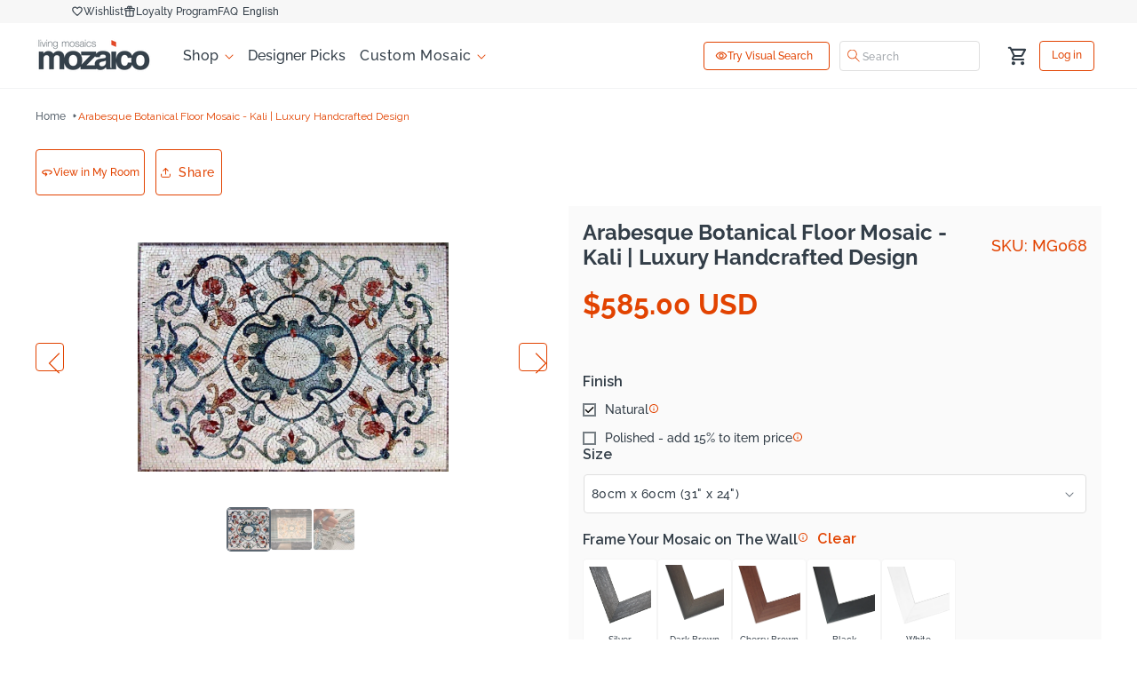

--- FILE ---
content_type: text/html; charset=utf-8
request_url: https://www.mozaico.com/products/mosaics-designs_geometric_arabesque-botanical-floor-mosaic-kali_mg068
body_size: 108883
content:
<!doctype html>
<html class="js" lang="en">
  <head>
<script type="text/javascript" src="https://edge.personalizer.io/storefront/2.0.0/js/shopify/storefront.min.js?key=omql6-vx1dg8wz8f9v5wgr-wcqov&shop=mozaico111.myshopify.com"></script>
<script>
window.LimeSpot = window.LimeSpot === undefined ? {} : LimeSpot;
LimeSpot.PageInfo = { Type: "Product", Template: "product", ReferenceIdentifier: "9834227977" };

LimeSpot.StoreInfo = { Theme: "Live Theme 2026" };


LimeSpot.CartItems = [];
</script>




 
<!-- BEGIN MerchantWidget Code -->

<script id='merchantWidgetScript'

        src="https://www.gstatic.com/shopping/merchant/merchantwidget.js"

        defer>

</script>
<!-- ClickCease Code -->

<script async src="https://ob.calderovian.com/i/22028569f4702737699be1ceef40d0e6.js" class="ct_clicktrue"></script>

<script type="text/javascript">

  merchantWidgetScript.addEventListener('load', function () {

    merchantwidget.start({

    position: 'LEFT_BOTTOM',
bottomMargin: 70,
sideMargin: 20,

   });

  });

</script>

 <script>
    window.Shopify = window.Shopify || {theme: {id: 128139165776, role: 'main' } };
    window._template = {
        directory: "",
        name: "product",
        suffix: ""
    };
  </script>
  <script type="module" blocking="render" fetchpriority="high" src="https://cdn.intelligems.io/esm/ac81878256f9/bundle.js" async></script>
     

     
      
    
    <script id="seona-js-plugin"  src="https://assets.usestyle.ai/seonajsplugin"></script>
    <script src="https://code.jquery.com/jquery-3.7.1.min.js" integrity="sha256-/JqT3SQfawRcv/BIHPThkBvs0OEvtFFmqPF/lYI/Cxo=" crossorigin="anonymous"></script>
 
    
 	<script src="//cdn.shopify.com/s/files/1/0693/0287/8457/files/global-script.js" type="text/javascript"></script>


    
    <link href="//www.mozaico.com/cdn/shop/t/301/assets/component-discounts.aio.min.css?v=128230006044103243181762249812" rel="stylesheet" type="text/css" media="all" />
    <link href="//www.mozaico.com/cdn/shop/t/301/assets/component-cart.aio.min.css?v=36004023186496344991762249810" rel="stylesheet" type="text/css" media="all" />
    <script type="text/javascript" src="https://edge.personalizer.io/storefront/2.0.0/js/shopify/storefront.min.js?key=omql6-vx1dg8wz8f9v5wgr-wcqov&shop=mozaico111.myshopify.com"></script>
<script>
window.LimeSpot = window.LimeSpot === undefined ? {} : LimeSpot;
LimeSpot.PageInfo = { Type: "Product", Template: "product", ReferenceIdentifier: "9834227977" };

LimeSpot.StoreInfo = { Theme: "Live Theme 2026" };


LimeSpot.CartItems = [];
</script>





    <meta charset="utf-8">
    <meta http-equiv="X-UA-Compatible" content="IE=edge">
    <meta name="viewport" content="width=device-width,initial-scale=1">
    <meta name="viewport" content="width=device-width, initial-scale=1.0, maximum-scale=1.0, user-scalable=no" />
    <meta name="theme-color" content="">
    <link rel="canonical" href="https://www.mozaico.com/products/mosaics-designs_geometric_arabesque-botanical-floor-mosaic-kali_mg068"><link rel="icon" type="image/png" href="//www.mozaico.com/cdn/shop/files/favicon.png?crop=center&height=32&v=1613715684&width=32"><link rel="preconnect" href="https://fonts.shopifycdn.com" crossorigin><title>
      Arabesque Botanical Mosaic - Kali | Geometric Design
 &ndash; Mozaico</title>

    
      <meta name="description" content="Elevate your space with the Kali Arabesque Botanical Floor Mosaic. Featuring an elegant design in red, green, and blue against an ivory backdrop, it&#39;s perfect for floors, walls, or tabletops indoors and outdoors, even in wet areas. Unleash endless design possibilities!">
    

    

<meta property="og:site_name" content="Mozaico">
<meta property="og:url" content="https://www.mozaico.com/products/mosaics-designs_geometric_arabesque-botanical-floor-mosaic-kali_mg068">
<meta property="og:title" content="Arabesque Botanical Mosaic - Kali | Geometric Design">
<meta property="og:type" content="product">
<meta property="og:description" content="Elevate your space with the Kali Arabesque Botanical Floor Mosaic. Featuring an elegant design in red, green, and blue against an ivory backdrop, it&#39;s perfect for floors, walls, or tabletops indoors and outdoors, even in wet areas. Unleash endless design possibilities!"><meta property="og:image" content="http://www.mozaico.com/cdn/shop/files/mosaics-designs_geometric_arabesque-botanical-floor-mosaic-kali_mg068-1_turbo.webp?v=1762528655">
  <meta property="og:image:secure_url" content="https://www.mozaico.com/cdn/shop/files/mosaics-designs_geometric_arabesque-botanical-floor-mosaic-kali_mg068-1_turbo.webp?v=1762528655">
  <meta property="og:image:width" content="1083">
  <meta property="og:image:height" content="800"><meta property="og:price:amount" content="585.00">
  <meta property="og:price:currency" content="USD"><meta name="twitter:site" content="@MozaicoArt"><meta name="twitter:card" content="summary_large_image">
<meta name="twitter:title" content="Arabesque Botanical Mosaic - Kali | Geometric Design">
<meta name="twitter:description" content="Elevate your space with the Kali Arabesque Botanical Floor Mosaic. Featuring an elegant design in red, green, and blue against an ivory backdrop, it&#39;s perfect for floors, walls, or tabletops indoors and outdoors, even in wet areas. Unleash endless design possibilities!">

    <link
      rel="stylesheet"
      href="https://cdnjs.cloudflare.com/ajax/libs/font-awesome/4.7.0/css/font-awesome.css"
      integrity="sha512-5A8nwdMOWrSz20fDsjczgUidUBR8liPYU+WymTZP1lmY9G6Oc7HlZv156XqnsgNUzTyMefFTcsFH/tnJE/+xBg=="
      crossorigin="anonymous"
      referrerpolicy="no-referrer"
    >
    <script src="https://cdnjs.cloudflare.com/ajax/libs/moment.js/2.19.1/moment.min.js" type="text/javascript"></script>
     <script
      async
      type="text/javascript"
      src="https://cloud.wordlift.io/app/bootstrap.js"
    ></script>

    <link href="https://cdn.jsdelivr.net/npm/select2@4.1.0-rc.0/dist/css/select2.min.css" rel="stylesheet" />
    <script src="https://cdn.jsdelivr.net/npm/select2@4.1.0-rc.0/dist/js/select2.min.js"></script>


    
    <script src="//www.mozaico.com/cdn/shop/t/301/assets/constants.js?v=132983761750457495441762249828" defer="defer"></script>
    <script src="//www.mozaico.com/cdn/shop/t/301/assets/pubsub.js?v=158357773527763999511762249899" defer="defer"></script>
    <script src="//www.mozaico.com/cdn/shop/t/301/assets/global.js?v=134399111558905488611762249841" defer="defer"></script>
    <script src="//www.mozaico.com/cdn/shop/t/301/assets/details-disclosure.js?v=13653116266235556501762249832" defer="defer"></script>
    <script src="//www.mozaico.com/cdn/shop/t/301/assets/details-modal.js?v=118395102627437331741762249832" defer="defer"></script>
    <script src="//www.mozaico.com/cdn/shop/t/301/assets/search-form.js?v=133129549252120666541762249904" defer="defer"></script>
    
        <link rel="stylesheet" href="https://cdn.jsdelivr.net/npm/@fancyapps/fancybox@3.5.7/dist/jquery.fancybox.min.css">
        <script src="https://cdn.jsdelivr.net/npm/@fancyapps/fancybox@3.5.7/dist/jquery.fancybox.min.js"></script><script src="//www.mozaico.com/cdn/shop/t/301/assets/animations.js?v=88693664871331136111762249802" defer="defer"></script><script>window.performance && window.performance.mark && window.performance.mark('shopify.content_for_header.start');</script><meta name="facebook-domain-verification" content="q12gmfrn6bp51iicw9ed923tbm3cpb">
<meta id="shopify-digital-wallet" name="shopify-digital-wallet" content="/19936065/digital_wallets/dialog">
<meta name="shopify-checkout-api-token" content="68927ebe4749f155d8207bb536fd8159">
<meta id="in-context-paypal-metadata" data-shop-id="19936065" data-venmo-supported="false" data-environment="production" data-locale="en_US" data-paypal-v4="true" data-currency="USD">
<link rel="alternate" hreflang="x-default" href="https://www.mozaico.com/products/mosaics-designs_geometric_arabesque-botanical-floor-mosaic-kali_mg068">
<link rel="alternate" hreflang="en-CA" href="https://www.mozaico.com/en-ca/products/mosaics-designs_geometric_arabesque-botanical-floor-mosaic-kali_mg068">
<link rel="alternate" hreflang="en-GB" href="https://www.mozaico.com/en-gb/products/mosaics-designs_geometric_arabesque-botanical-floor-mosaic-kali_mg068">
<link rel="alternate" hreflang="en-FR" href="https://www.mozaico.com/en-fr/products/mosaics-designs_geometric_arabesque-botanical-floor-mosaic-kali_mg068">
<link rel="alternate" hreflang="fr-FR" href="https://www.mozaico.com/fr-fr/products/mosaics-designs_geometric_arabesque-botanical-floor-mosaic-kali_mg068">
<link rel="alternate" hreflang="en-BR" href="https://www.mozaico.com/en-br/products/mosaics-designs_geometric_arabesque-botanical-floor-mosaic-kali_mg068">
<link rel="alternate" hreflang="en-ES" href="https://www.mozaico.com/en-es/products/mosaics-designs_geometric_arabesque-botanical-floor-mosaic-kali_mg068">
<link rel="alternate" hreflang="en-DE" href="https://www.mozaico.com/en-de/products/mosaics-designs_geometric_arabesque-botanical-floor-mosaic-kali_mg068">
<link rel="alternate" hreflang="en-US" href="https://www.mozaico.com/products/mosaics-designs_geometric_arabesque-botanical-floor-mosaic-kali_mg068">
<link rel="alternate" type="application/json+oembed" href="https://www.mozaico.com/products/mosaics-designs_geometric_arabesque-botanical-floor-mosaic-kali_mg068.oembed">
<script async="async" src="/checkouts/internal/preloads.js?locale=en-US"></script>
<link rel="preconnect" href="https://shop.app" crossorigin="anonymous">
<script async="async" src="https://shop.app/checkouts/internal/preloads.js?locale=en-US&shop_id=19936065" crossorigin="anonymous"></script>
<script id="shopify-features" type="application/json">{"accessToken":"68927ebe4749f155d8207bb536fd8159","betas":["rich-media-storefront-analytics"],"domain":"www.mozaico.com","predictiveSearch":true,"shopId":19936065,"locale":"en"}</script>
<script>var Shopify = Shopify || {};
Shopify.shop = "mozaico111.myshopify.com";
Shopify.locale = "en";
Shopify.currency = {"active":"USD","rate":"1.0"};
Shopify.country = "US";
Shopify.theme = {"name":"Live Theme 2026","id":128139165776,"schema_name":"Dawn","schema_version":"15.2.0","theme_store_id":887,"role":"main"};
Shopify.theme.handle = "null";
Shopify.theme.style = {"id":null,"handle":null};
Shopify.cdnHost = "www.mozaico.com/cdn";
Shopify.routes = Shopify.routes || {};
Shopify.routes.root = "/";</script>
<script type="module">!function(o){(o.Shopify=o.Shopify||{}).modules=!0}(window);</script>
<script>!function(o){function n(){var o=[];function n(){o.push(Array.prototype.slice.apply(arguments))}return n.q=o,n}var t=o.Shopify=o.Shopify||{};t.loadFeatures=n(),t.autoloadFeatures=n()}(window);</script>
<script>
  window.ShopifyPay = window.ShopifyPay || {};
  window.ShopifyPay.apiHost = "shop.app\/pay";
  window.ShopifyPay.redirectState = null;
</script>
<script id="shop-js-analytics" type="application/json">{"pageType":"product"}</script>
<script defer="defer" async type="module" src="//www.mozaico.com/cdn/shopifycloud/shop-js/modules/v2/client.init-shop-cart-sync_IZsNAliE.en.esm.js"></script>
<script defer="defer" async type="module" src="//www.mozaico.com/cdn/shopifycloud/shop-js/modules/v2/chunk.common_0OUaOowp.esm.js"></script>
<script type="module">
  await import("//www.mozaico.com/cdn/shopifycloud/shop-js/modules/v2/client.init-shop-cart-sync_IZsNAliE.en.esm.js");
await import("//www.mozaico.com/cdn/shopifycloud/shop-js/modules/v2/chunk.common_0OUaOowp.esm.js");

  window.Shopify.SignInWithShop?.initShopCartSync?.({"fedCMEnabled":true,"windoidEnabled":true});

</script>
<script defer="defer" async type="module" src="//www.mozaico.com/cdn/shopifycloud/shop-js/modules/v2/client.payment-terms_CNlwjfZz.en.esm.js"></script>
<script defer="defer" async type="module" src="//www.mozaico.com/cdn/shopifycloud/shop-js/modules/v2/chunk.common_0OUaOowp.esm.js"></script>
<script defer="defer" async type="module" src="//www.mozaico.com/cdn/shopifycloud/shop-js/modules/v2/chunk.modal_CGo_dVj3.esm.js"></script>
<script type="module">
  await import("//www.mozaico.com/cdn/shopifycloud/shop-js/modules/v2/client.payment-terms_CNlwjfZz.en.esm.js");
await import("//www.mozaico.com/cdn/shopifycloud/shop-js/modules/v2/chunk.common_0OUaOowp.esm.js");
await import("//www.mozaico.com/cdn/shopifycloud/shop-js/modules/v2/chunk.modal_CGo_dVj3.esm.js");

  
</script>
<script>
  window.Shopify = window.Shopify || {};
  if (!window.Shopify.featureAssets) window.Shopify.featureAssets = {};
  window.Shopify.featureAssets['shop-js'] = {"shop-cart-sync":["modules/v2/client.shop-cart-sync_DLOhI_0X.en.esm.js","modules/v2/chunk.common_0OUaOowp.esm.js"],"init-fed-cm":["modules/v2/client.init-fed-cm_C6YtU0w6.en.esm.js","modules/v2/chunk.common_0OUaOowp.esm.js"],"shop-button":["modules/v2/client.shop-button_BCMx7GTG.en.esm.js","modules/v2/chunk.common_0OUaOowp.esm.js"],"shop-cash-offers":["modules/v2/client.shop-cash-offers_BT26qb5j.en.esm.js","modules/v2/chunk.common_0OUaOowp.esm.js","modules/v2/chunk.modal_CGo_dVj3.esm.js"],"init-windoid":["modules/v2/client.init-windoid_B9PkRMql.en.esm.js","modules/v2/chunk.common_0OUaOowp.esm.js"],"init-shop-email-lookup-coordinator":["modules/v2/client.init-shop-email-lookup-coordinator_DZkqjsbU.en.esm.js","modules/v2/chunk.common_0OUaOowp.esm.js"],"shop-toast-manager":["modules/v2/client.shop-toast-manager_Di2EnuM7.en.esm.js","modules/v2/chunk.common_0OUaOowp.esm.js"],"shop-login-button":["modules/v2/client.shop-login-button_BtqW_SIO.en.esm.js","modules/v2/chunk.common_0OUaOowp.esm.js","modules/v2/chunk.modal_CGo_dVj3.esm.js"],"avatar":["modules/v2/client.avatar_BTnouDA3.en.esm.js"],"pay-button":["modules/v2/client.pay-button_CWa-C9R1.en.esm.js","modules/v2/chunk.common_0OUaOowp.esm.js"],"init-shop-cart-sync":["modules/v2/client.init-shop-cart-sync_IZsNAliE.en.esm.js","modules/v2/chunk.common_0OUaOowp.esm.js"],"init-customer-accounts":["modules/v2/client.init-customer-accounts_DenGwJTU.en.esm.js","modules/v2/client.shop-login-button_BtqW_SIO.en.esm.js","modules/v2/chunk.common_0OUaOowp.esm.js","modules/v2/chunk.modal_CGo_dVj3.esm.js"],"init-shop-for-new-customer-accounts":["modules/v2/client.init-shop-for-new-customer-accounts_JdHXxpS9.en.esm.js","modules/v2/client.shop-login-button_BtqW_SIO.en.esm.js","modules/v2/chunk.common_0OUaOowp.esm.js","modules/v2/chunk.modal_CGo_dVj3.esm.js"],"init-customer-accounts-sign-up":["modules/v2/client.init-customer-accounts-sign-up_D6__K_p8.en.esm.js","modules/v2/client.shop-login-button_BtqW_SIO.en.esm.js","modules/v2/chunk.common_0OUaOowp.esm.js","modules/v2/chunk.modal_CGo_dVj3.esm.js"],"checkout-modal":["modules/v2/client.checkout-modal_C_ZQDY6s.en.esm.js","modules/v2/chunk.common_0OUaOowp.esm.js","modules/v2/chunk.modal_CGo_dVj3.esm.js"],"shop-follow-button":["modules/v2/client.shop-follow-button_XetIsj8l.en.esm.js","modules/v2/chunk.common_0OUaOowp.esm.js","modules/v2/chunk.modal_CGo_dVj3.esm.js"],"lead-capture":["modules/v2/client.lead-capture_DvA72MRN.en.esm.js","modules/v2/chunk.common_0OUaOowp.esm.js","modules/v2/chunk.modal_CGo_dVj3.esm.js"],"shop-login":["modules/v2/client.shop-login_ClXNxyh6.en.esm.js","modules/v2/chunk.common_0OUaOowp.esm.js","modules/v2/chunk.modal_CGo_dVj3.esm.js"],"payment-terms":["modules/v2/client.payment-terms_CNlwjfZz.en.esm.js","modules/v2/chunk.common_0OUaOowp.esm.js","modules/v2/chunk.modal_CGo_dVj3.esm.js"]};
</script>
<script>(function() {
  var isLoaded = false;
  function asyncLoad() {
    if (isLoaded) return;
    isLoaded = true;
    var urls = ["https:\/\/gtranslate.io\/shopify\/gtranslate.js?shop=mozaico111.myshopify.com","https:\/\/static.shareasale.com\/json\/shopify\/shareasale-tracking.js?sasmid=64845\u0026ssmtid=83687\u0026shop=mozaico111.myshopify.com","\/\/cdn.shopify.com\/proxy\/e41e43c0d3035a2061c2c470727c98e7799df852d4fc7395a538237eb7990943\/d1639lhkj5l89m.cloudfront.net\/js\/storefront\/uppromote.js?shop=mozaico111.myshopify.com\u0026sp-cache-control=cHVibGljLCBtYXgtYWdlPTkwMA","https:\/\/app.pictureit.co\/js\/XlnYZDtwCDr30mXwVpSuHSuK\/load.js?shop=mozaico111.myshopify.com","https:\/\/omnisnippet1.com\/platforms\/shopify.js?source=scriptTag\u0026v=2026-01-07T11\u0026shop=mozaico111.myshopify.com","https:\/\/edge.personalizer.io\/storefront\/2.0.0\/js\/shopify\/storefront.min.js?key=omql6-vx1dg8wz8f9v5wgr-wcqov\u0026shop=mozaico111.myshopify.com"];
    for (var i = 0; i < urls.length; i++) {
      var s = document.createElement('script');
      s.type = 'text/javascript';
      s.async = true;
      s.src = urls[i];
      var x = document.getElementsByTagName('script')[0];
      x.parentNode.insertBefore(s, x);
    }
  };
  if(window.attachEvent) {
    window.attachEvent('onload', asyncLoad);
  } else {
    window.addEventListener('load', asyncLoad, false);
  }
})();</script>
<script id="__st">var __st={"a":19936065,"offset":-21600,"reqid":"efb11a3f-3e07-4fbe-8f14-b1a0c5532986-1768553000","pageurl":"www.mozaico.com\/products\/mosaics-designs_geometric_arabesque-botanical-floor-mosaic-kali_mg068","u":"12e22212726a","p":"product","rtyp":"product","rid":9834227977};</script>
<script>window.ShopifyPaypalV4VisibilityTracking = true;</script>
<script id="captcha-bootstrap">!function(){'use strict';const t='contact',e='account',n='new_comment',o=[[t,t],['blogs',n],['comments',n],[t,'customer']],c=[[e,'customer_login'],[e,'guest_login'],[e,'recover_customer_password'],[e,'create_customer']],r=t=>t.map((([t,e])=>`form[action*='/${t}']:not([data-nocaptcha='true']) input[name='form_type'][value='${e}']`)).join(','),a=t=>()=>t?[...document.querySelectorAll(t)].map((t=>t.form)):[];function s(){const t=[...o],e=r(t);return a(e)}const i='password',u='form_key',d=['recaptcha-v3-token','g-recaptcha-response','h-captcha-response',i],f=()=>{try{return window.sessionStorage}catch{return}},m='__shopify_v',_=t=>t.elements[u];function p(t,e,n=!1){try{const o=window.sessionStorage,c=JSON.parse(o.getItem(e)),{data:r}=function(t){const{data:e,action:n}=t;return t[m]||n?{data:e,action:n}:{data:t,action:n}}(c);for(const[e,n]of Object.entries(r))t.elements[e]&&(t.elements[e].value=n);n&&o.removeItem(e)}catch(o){console.error('form repopulation failed',{error:o})}}const l='form_type',E='cptcha';function T(t){t.dataset[E]=!0}const w=window,h=w.document,L='Shopify',v='ce_forms',y='captcha';let A=!1;((t,e)=>{const n=(g='f06e6c50-85a8-45c8-87d0-21a2b65856fe',I='https://cdn.shopify.com/shopifycloud/storefront-forms-hcaptcha/ce_storefront_forms_captcha_hcaptcha.v1.5.2.iife.js',D={infoText:'Protected by hCaptcha',privacyText:'Privacy',termsText:'Terms'},(t,e,n)=>{const o=w[L][v],c=o.bindForm;if(c)return c(t,g,e,D).then(n);var r;o.q.push([[t,g,e,D],n]),r=I,A||(h.body.append(Object.assign(h.createElement('script'),{id:'captcha-provider',async:!0,src:r})),A=!0)});var g,I,D;w[L]=w[L]||{},w[L][v]=w[L][v]||{},w[L][v].q=[],w[L][y]=w[L][y]||{},w[L][y].protect=function(t,e){n(t,void 0,e),T(t)},Object.freeze(w[L][y]),function(t,e,n,w,h,L){const[v,y,A,g]=function(t,e,n){const i=e?o:[],u=t?c:[],d=[...i,...u],f=r(d),m=r(i),_=r(d.filter((([t,e])=>n.includes(e))));return[a(f),a(m),a(_),s()]}(w,h,L),I=t=>{const e=t.target;return e instanceof HTMLFormElement?e:e&&e.form},D=t=>v().includes(t);t.addEventListener('submit',(t=>{const e=I(t);if(!e)return;const n=D(e)&&!e.dataset.hcaptchaBound&&!e.dataset.recaptchaBound,o=_(e),c=g().includes(e)&&(!o||!o.value);(n||c)&&t.preventDefault(),c&&!n&&(function(t){try{if(!f())return;!function(t){const e=f();if(!e)return;const n=_(t);if(!n)return;const o=n.value;o&&e.removeItem(o)}(t);const e=Array.from(Array(32),(()=>Math.random().toString(36)[2])).join('');!function(t,e){_(t)||t.append(Object.assign(document.createElement('input'),{type:'hidden',name:u})),t.elements[u].value=e}(t,e),function(t,e){const n=f();if(!n)return;const o=[...t.querySelectorAll(`input[type='${i}']`)].map((({name:t})=>t)),c=[...d,...o],r={};for(const[a,s]of new FormData(t).entries())c.includes(a)||(r[a]=s);n.setItem(e,JSON.stringify({[m]:1,action:t.action,data:r}))}(t,e)}catch(e){console.error('failed to persist form',e)}}(e),e.submit())}));const S=(t,e)=>{t&&!t.dataset[E]&&(n(t,e.some((e=>e===t))),T(t))};for(const o of['focusin','change'])t.addEventListener(o,(t=>{const e=I(t);D(e)&&S(e,y())}));const B=e.get('form_key'),M=e.get(l),P=B&&M;t.addEventListener('DOMContentLoaded',(()=>{const t=y();if(P)for(const e of t)e.elements[l].value===M&&p(e,B);[...new Set([...A(),...v().filter((t=>'true'===t.dataset.shopifyCaptcha))])].forEach((e=>S(e,t)))}))}(h,new URLSearchParams(w.location.search),n,t,e,['guest_login'])})(!0,!0)}();</script>
<script integrity="sha256-4kQ18oKyAcykRKYeNunJcIwy7WH5gtpwJnB7kiuLZ1E=" data-source-attribution="shopify.loadfeatures" defer="defer" src="//www.mozaico.com/cdn/shopifycloud/storefront/assets/storefront/load_feature-a0a9edcb.js" crossorigin="anonymous"></script>
<script crossorigin="anonymous" defer="defer" src="//www.mozaico.com/cdn/shopifycloud/storefront/assets/shopify_pay/storefront-65b4c6d7.js?v=20250812"></script>
<script data-source-attribution="shopify.dynamic_checkout.dynamic.init">var Shopify=Shopify||{};Shopify.PaymentButton=Shopify.PaymentButton||{isStorefrontPortableWallets:!0,init:function(){window.Shopify.PaymentButton.init=function(){};var t=document.createElement("script");t.src="https://www.mozaico.com/cdn/shopifycloud/portable-wallets/latest/portable-wallets.en.js",t.type="module",document.head.appendChild(t)}};
</script>
<script data-source-attribution="shopify.dynamic_checkout.buyer_consent">
  function portableWalletsHideBuyerConsent(e){var t=document.getElementById("shopify-buyer-consent"),n=document.getElementById("shopify-subscription-policy-button");t&&n&&(t.classList.add("hidden"),t.setAttribute("aria-hidden","true"),n.removeEventListener("click",e))}function portableWalletsShowBuyerConsent(e){var t=document.getElementById("shopify-buyer-consent"),n=document.getElementById("shopify-subscription-policy-button");t&&n&&(t.classList.remove("hidden"),t.removeAttribute("aria-hidden"),n.addEventListener("click",e))}window.Shopify?.PaymentButton&&(window.Shopify.PaymentButton.hideBuyerConsent=portableWalletsHideBuyerConsent,window.Shopify.PaymentButton.showBuyerConsent=portableWalletsShowBuyerConsent);
</script>
<script data-source-attribution="shopify.dynamic_checkout.cart.bootstrap">document.addEventListener("DOMContentLoaded",(function(){function t(){return document.querySelector("shopify-accelerated-checkout-cart, shopify-accelerated-checkout")}if(t())Shopify.PaymentButton.init();else{new MutationObserver((function(e,n){t()&&(Shopify.PaymentButton.init(),n.disconnect())})).observe(document.body,{childList:!0,subtree:!0})}}));
</script>
<link id="shopify-accelerated-checkout-styles" rel="stylesheet" media="screen" href="https://www.mozaico.com/cdn/shopifycloud/portable-wallets/latest/accelerated-checkout-backwards-compat.css" crossorigin="anonymous">
<style id="shopify-accelerated-checkout-cart">
        #shopify-buyer-consent {
  margin-top: 1em;
  display: inline-block;
  width: 100%;
}

#shopify-buyer-consent.hidden {
  display: none;
}

#shopify-subscription-policy-button {
  background: none;
  border: none;
  padding: 0;
  text-decoration: underline;
  font-size: inherit;
  cursor: pointer;
}

#shopify-subscription-policy-button::before {
  box-shadow: none;
}

      </style>
<script id="sections-script" data-sections="header" defer="defer" src="//www.mozaico.com/cdn/shop/t/301/compiled_assets/scripts.js?101986"></script>
<script>window.performance && window.performance.mark && window.performance.mark('shopify.content_for_header.end');</script>
    
    
        
          <title>Arabesque Botanical Mosaic - Kali | Geometric Design</title>
        
      
    
    
      
        <meta name="description" content="Elevate your space with the Kali Arabesque Botanical Floor Mosaic. Featuring an elegant design in red, green, and blue against an ivory backdrop, it&#39;s perfect for floors, walls, or tabletops indoors and outdoors, even in wet areas. Unleash endless design possibilities!">
      
    
     <script data-obct type="text/javascript">
      /** DO NOT MODIFY THIS CODE**/
      !function(_window, _document) {
        var OB_ADV_ID = '0062cf59d865f919ad8754fba8f2c7c98f';
        if (_window.obApi) {
          var toArray = function(object) {
            return Object.prototype.toString.call(object) === '[object Array]' ? object : [object];
          };
          _window.obApi.marketerId = toArray(_window.obApi.marketerId).concat(toArray(OB_ADV_ID));
          return;
        }
        var api = _window.obApi = function() {
          api.dispatch ? api.dispatch.apply(api, arguments) : api.queue.push(arguments);
        };
        api.version = '1.1';
        api.loaded = true;
        api.marketerId = OB_ADV_ID;
        api.queue = [];
        var tag = _document.createElement('script');
        tag.async = true;
        tag.src = '//amplify.outbrain.com/cp/obtp.js';
        tag.type = 'text/javascript';
        var script = _document.getElementsByTagName('script')[0];
        script.parentNode.insertBefore(tag, script);
      }(window, document);

      obApi('track', 'Content view');
      obApi('track', 'PAGE_VIEW');
    </script>

    <style data-shopify>
      @font-face {
  font-family: Raleway;
  font-weight: 500;
  font-style: normal;
  font-display: swap;
  src: url("//www.mozaico.com/cdn/fonts/raleway/raleway_n5.0f898fcb9d16ae9a622ce7e706bb26c4a01b5028.woff2") format("woff2"),
       url("//www.mozaico.com/cdn/fonts/raleway/raleway_n5.c754eb57a4de1b66b11f20a04a7e3f1462e000f4.woff") format("woff");
}

      @font-face {
  font-family: Raleway;
  font-weight: 700;
  font-style: normal;
  font-display: swap;
  src: url("//www.mozaico.com/cdn/fonts/raleway/raleway_n7.740cf9e1e4566800071db82eeca3cca45f43ba63.woff2") format("woff2"),
       url("//www.mozaico.com/cdn/fonts/raleway/raleway_n7.84943791ecde186400af8db54cf3b5b5e5049a8f.woff") format("woff");
}

      @font-face {
  font-family: Raleway;
  font-weight: 500;
  font-style: italic;
  font-display: swap;
  src: url("//www.mozaico.com/cdn/fonts/raleway/raleway_i5.7c1179a63f760a1745604b586a712edb951beff6.woff2") format("woff2"),
       url("//www.mozaico.com/cdn/fonts/raleway/raleway_i5.0c656ad447ea049e85281d48394058c7bfca3cd7.woff") format("woff");
}

      @font-face {
  font-family: Raleway;
  font-weight: 700;
  font-style: italic;
  font-display: swap;
  src: url("//www.mozaico.com/cdn/fonts/raleway/raleway_i7.6d68e3c55f3382a6b4f1173686f538d89ce56dbc.woff2") format("woff2"),
       url("//www.mozaico.com/cdn/fonts/raleway/raleway_i7.ed82a5a5951418ec5b6b0a5010cb65216574b2bd.woff") format("woff");
}

      @font-face {
  font-family: Raleway;
  font-weight: 700;
  font-style: normal;
  font-display: swap;
  src: url("//www.mozaico.com/cdn/fonts/raleway/raleway_n7.740cf9e1e4566800071db82eeca3cca45f43ba63.woff2") format("woff2"),
       url("//www.mozaico.com/cdn/fonts/raleway/raleway_n7.84943791ecde186400af8db54cf3b5b5e5049a8f.woff") format("woff");
}


      
        :root,
        .color-scheme-1 {
          --color-background: 255,255,255;
        
          --gradient-background: #ffffff;
        

        

        --color-foreground: 92,102,112;
        --color-background-contrast: 191,191,191;
        --color-shadow: 18,18,18;
        --color-button: 226,67,1;
        --color-button-text: 255,255,255;
        --color-secondary-button: 255,255,255;
        --color-secondary-button-text: 226,67,1;
        --color-link: 226,67,1;
        --color-badge-foreground: 92,102,112;
        --color-badge-background: 255,255,255;
        --color-badge-border: 92,102,112;
        --payment-terms-background-color: rgb(255 255 255);
        --heading-color:51,62,72;
      }
      
        
        .color-scheme-2 {
          --color-background: 243,243,243;
        
          --gradient-background: #f3f3f3;
        

        

        --color-foreground: 18,18,18;
        --color-background-contrast: 179,179,179;
        --color-shadow: 18,18,18;
        --color-button: 18,18,18;
        --color-button-text: 243,243,243;
        --color-secondary-button: 243,243,243;
        --color-secondary-button-text: 18,18,18;
        --color-link: 18,18,18;
        --color-badge-foreground: 18,18,18;
        --color-badge-background: 243,243,243;
        --color-badge-border: 18,18,18;
        --payment-terms-background-color: rgb(243 243 243);
        --heading-color:18,18,18;
      }
      
        
        .color-scheme-3 {
          --color-background: 36,40,51;
        
          --gradient-background: #242833;
        

        

        --color-foreground: 255,255,255;
        --color-background-contrast: 47,52,66;
        --color-shadow: 18,18,18;
        --color-button: 255,255,255;
        --color-button-text: 0,0,0;
        --color-secondary-button: 36,40,51;
        --color-secondary-button-text: 255,255,255;
        --color-link: 255,255,255;
        --color-badge-foreground: 255,255,255;
        --color-badge-background: 36,40,51;
        --color-badge-border: 255,255,255;
        --payment-terms-background-color: rgb(36 40 51);
        --heading-color:18,18,18;
      }
      
        
        .color-scheme-4 {
          --color-background: 51,62,72;
        
          --gradient-background: #333e48;
        

        

        --color-foreground: 255,255,255;
        --color-background-contrast: 62,75,87;
        --color-shadow: 18,18,18;
        --color-button: 255,255,255;
        --color-button-text: 18,18,18;
        --color-secondary-button: 51,62,72;
        --color-secondary-button-text: 255,255,255;
        --color-link: 255,255,255;
        --color-badge-foreground: 255,255,255;
        --color-badge-background: 51,62,72;
        --color-badge-border: 255,255,255;
        --payment-terms-background-color: rgb(51 62 72);
        --heading-color:255,255,255;
      }
      
        
        .color-scheme-5 {
          --color-background: 255,255,255;
        
          --gradient-background: #ffffff;
        

        

        --color-foreground: 255,255,255;
        --color-background-contrast: 191,191,191;
        --color-shadow: 18,18,18;
        --color-button: 226,67,1;
        --color-button-text: 255,255,255;
        --color-secondary-button: 255,255,255;
        --color-secondary-button-text: 255,255,255;
        --color-link: 255,255,255;
        --color-badge-foreground: 255,255,255;
        --color-badge-background: 255,255,255;
        --color-badge-border: 255,255,255;
        --payment-terms-background-color: rgb(255 255 255);
        --heading-color:255,255,255;
      }
      
        
        .color-scheme-25bd7675-f5e7-46ff-9767-d03910770f14 {
          --color-background: 226,67,1;
        
          --gradient-background: #e24301;
        

        

        --color-foreground: 255,255,255;
        --color-background-contrast: 99,29,0;
        --color-shadow: 18,18,18;
        --color-button: 255,255,255;
        --color-button-text: 226,67,1;
        --color-secondary-button: 226,67,1;
        --color-secondary-button-text: 255,255,255;
        --color-link: 255,255,255;
        --color-badge-foreground: 255,255,255;
        --color-badge-background: 226,67,1;
        --color-badge-border: 255,255,255;
        --payment-terms-background-color: rgb(226 67 1);
        --heading-color:255,255,255;
      }
      
        
        .color-scheme-0e32036d-a71b-466b-8297-05e5483bbc5b {
          --color-background: 247,247,247;
        
          --gradient-background: #f7f7f7;
        

        

        --color-foreground: 92,102,112;
        --color-background-contrast: 183,183,183;
        --color-shadow: 18,18,18;
        --color-button: 226,67,1;
        --color-button-text: 255,255,255;
        --color-secondary-button: 247,247,247;
        --color-secondary-button-text: 226,67,1;
        --color-link: 226,67,1;
        --color-badge-foreground: 92,102,112;
        --color-badge-background: 247,247,247;
        --color-badge-border: 92,102,112;
        --payment-terms-background-color: rgb(247 247 247);
        --heading-color:51,62,72;
      }
      
        
        .color-scheme-5da61c9c-f75b-4b2a-871e-c5fac972c1fc {
          --color-background: 252,236,230;
        
          --gradient-background: #fcece6;
        

        

        --color-foreground: 51,62,72;
        --color-background-contrast: 238,149,116;
        --color-shadow: 18,18,18;
        --color-button: 226,67,1;
        --color-button-text: 255,255,255;
        --color-secondary-button: 252,236,230;
        --color-secondary-button-text: 226,67,1;
        --color-link: 226,67,1;
        --color-badge-foreground: 51,62,72;
        --color-badge-background: 252,236,230;
        --color-badge-border: 51,62,72;
        --payment-terms-background-color: rgb(252 236 230);
        --heading-color:51,62,72;
      }
      

      body, .color-scheme-1, .color-scheme-2, .color-scheme-3, .color-scheme-4, .color-scheme-5, .color-scheme-25bd7675-f5e7-46ff-9767-d03910770f14, .color-scheme-0e32036d-a71b-466b-8297-05e5483bbc5b, .color-scheme-5da61c9c-f75b-4b2a-871e-c5fac972c1fc {
        /* color: rgba(var(--color-foreground), 0.75); */
        color: rgba(var(--color-foreground));
        background-color: rgb(var(--color-background));
      }

      

      :root {
        --font-body-family: Raleway, sans-serif;
        --font-body-style: normal;
        --font-body-weight: 500;
        --font-body-weight-bold: 800;

        
        --font-heading-family: Raleway, sans-serif;
        --font-heading-style: normal;
        --font-heading-weight: 700;
        

        --font-body-scale: 1.0;
        --font-heading-scale: 1.0;

        --media-padding: px;
        --media-border-opacity: 0.05;
        --media-border-width: 1px;
        --media-radius: 0px;
        --media-shadow-opacity: 0.0;
        --media-shadow-horizontal-offset: 0px;
        --media-shadow-vertical-offset: 4px;
        --media-shadow-blur-radius: 5px;
        --media-shadow-visible: 0;

        --page-width: 124rem;
        --page-width-margin: 0rem;

        --product-card-image-padding: 0.0rem;
        --product-card-corner-radius: 0.0rem;
        --product-card-text-alignment: left;
        --product-card-border-width: 0.0rem;
        --product-card-border-opacity: 0.1;
        --product-card-shadow-opacity: 0.0;
        --product-card-shadow-visible: 0;
        --product-card-shadow-horizontal-offset: 0.0rem;
        --product-card-shadow-vertical-offset: 0.4rem;
        --product-card-shadow-blur-radius: 0.5rem;

        --collection-card-image-padding: 0.0rem;
        --collection-card-corner-radius: 0.0rem;
        --collection-card-text-alignment: left;
        --collection-card-border-width: 0.0rem;
        --collection-card-border-opacity: 0.1;
        --collection-card-shadow-opacity: 0.0;
        --collection-card-shadow-visible: 0;
        --collection-card-shadow-horizontal-offset: 0.0rem;
        --collection-card-shadow-vertical-offset: 0.4rem;
        --collection-card-shadow-blur-radius: 0.5rem;

        --blog-card-image-padding: 0.0rem;
        --blog-card-corner-radius: 0.0rem;
        --blog-card-text-alignment: left;
        --blog-card-border-width: 0.0rem;
        --blog-card-border-opacity: 0.1;
        --blog-card-shadow-opacity: 0.0;
        --blog-card-shadow-visible: 0;
        --blog-card-shadow-horizontal-offset: 0.0rem;
        --blog-card-shadow-vertical-offset: 0.4rem;
        --blog-card-shadow-blur-radius: 0.5rem;

        --badge-corner-radius: 4.0rem;

        --popup-border-width: 1px;
        --popup-border-opacity: 0.1;
        --popup-corner-radius: 0px;
        --popup-shadow-opacity: 0.05;
        --popup-shadow-horizontal-offset: 0px;
        --popup-shadow-vertical-offset: 4px;
        --popup-shadow-blur-radius: 5px;

        --drawer-border-width: 1px;
        --drawer-border-opacity: 0.1;
        --drawer-shadow-opacity: 0.0;
        --drawer-shadow-horizontal-offset: 0px;
        --drawer-shadow-vertical-offset: 4px;
        --drawer-shadow-blur-radius: 5px;

        --spacing-sections-desktop: 0px;
        --spacing-sections-mobile: 0px;

        --grid-desktop-vertical-spacing: 8px;
        --grid-desktop-horizontal-spacing: 8px;
        --grid-mobile-vertical-spacing: 4px;
        --grid-mobile-horizontal-spacing: 4px;

        --text-boxes-border-opacity: 0.1;
        --text-boxes-border-width: 0px;
        --text-boxes-radius: 0px;
        --text-boxes-shadow-opacity: 0.0;
        --text-boxes-shadow-visible: 0;
        --text-boxes-shadow-horizontal-offset: 0px;
        --text-boxes-shadow-vertical-offset: 4px;
        --text-boxes-shadow-blur-radius: 5px;

        --buttons-radius: 0px;
        --buttons-radius-outset: 0px;
        --buttons-border-width: 1px;
        --buttons-border-opacity: 1.0;
        --buttons-shadow-opacity: 0.0;
        --buttons-shadow-visible: 0;
        --buttons-shadow-horizontal-offset: 0px;
        --buttons-shadow-vertical-offset: 4px;
        --buttons-shadow-blur-radius: 5px;
        --buttons-border-offset: 0px;

        --inputs-radius: 0px;
        --inputs-border-width: 1px;
        --inputs-border-opacity: 0.55;
        --inputs-shadow-opacity: 0.0;
        --inputs-shadow-horizontal-offset: 0px;
        --inputs-margin-offset: 0px;
        --inputs-shadow-vertical-offset: 4px;
        --inputs-shadow-blur-radius: 5px;
        --inputs-radius-outset: 0px;

        --variant-pills-radius: 40px;
        --variant-pills-border-width: 1px;
        --variant-pills-border-opacity: 0.55;
        --variant-pills-shadow-opacity: 0.0;
        --variant-pills-shadow-horizontal-offset: 0px;
        --variant-pills-shadow-vertical-offset: 4px;
        --variant-pills-shadow-blur-radius: 5px;
      }

      *,
      *::before,
      *::after {
        box-sizing: inherit;
      }

      html {
        box-sizing: border-box;
        font-size: calc(var(--font-body-scale) * 62.5%);
        height: 100%;
      }

      body {
        display: grid;
        grid-template-rows: auto auto 1fr auto;
        grid-template-columns: 100%;
        min-height: 100%;
        margin: 0;
        font-size: 1.5rem;
        letter-spacing: 0.06rem;
        line-height: calc(1 + 0.8 / var(--font-body-scale));
        font-family: var(--font-body-family);
        font-style: var(--font-body-style);
        font-weight: var(--font-body-weight);
      }

      @media screen and (min-width: 750px) {
        body {
          font-size: 1.6rem;
        }
      }
    </style>

    <link href="//www.mozaico.com/cdn/shop/t/301/assets/base.css?v=107858073827078681461762249803" rel="stylesheet" type="text/css" media="all" />
    <link href="//www.mozaico.com/cdn/shop/t/301/assets/custom-style.css?v=67197841507824070111768046620" rel="stylesheet" type="text/css" media="all" />
    <link href="//www.mozaico.com/cdn/shop/t/301/assets/theme-style.css?v=77337497811413506091762249918" rel="stylesheet" type="text/css" media="all" />
    <link href="//www.mozaico.com/cdn/shop/t/301/assets/feedback.css?v=124400929780359914021762249838" rel="stylesheet" type="text/css" media="all" />
    <link rel="stylesheet" href="//www.mozaico.com/cdn/shop/t/301/assets/component-cart-items.css?v=123238115697927560811762249809" media="print" onload="this.media='all'"><link href="//www.mozaico.com/cdn/shop/t/301/assets/component-cart-drawer.css?v=112801333748515159671762249808" rel="stylesheet" type="text/css" media="all" />
      <link href="//www.mozaico.com/cdn/shop/t/301/assets/component-cart.css?v=164708765130180853531762249810" rel="stylesheet" type="text/css" media="all" />
      <link href="//www.mozaico.com/cdn/shop/t/301/assets/component-totals.css?v=15906652033866631521762249827" rel="stylesheet" type="text/css" media="all" />
      <link href="//www.mozaico.com/cdn/shop/t/301/assets/component-price.css?v=70172745017360139101762249821" rel="stylesheet" type="text/css" media="all" />
      <link href="//www.mozaico.com/cdn/shop/t/301/assets/component-discounts.css?v=152760482443307489271762249813" rel="stylesheet" type="text/css" media="all" />

      <link rel="preload" as="font" href="//www.mozaico.com/cdn/fonts/raleway/raleway_n5.0f898fcb9d16ae9a622ce7e706bb26c4a01b5028.woff2" type="font/woff2" crossorigin>
      

      <link rel="preload" as="font" href="//www.mozaico.com/cdn/fonts/raleway/raleway_n7.740cf9e1e4566800071db82eeca3cca45f43ba63.woff2" type="font/woff2" crossorigin>
      
<link href="//www.mozaico.com/cdn/shop/t/301/assets/component-localization-form.css?v=170315343355214948141762249816" rel="stylesheet" type="text/css" media="all" />
      <script src="//www.mozaico.com/cdn/shop/t/301/assets/localization-form.js?v=144176611646395275351762249885" defer="defer"></script><link
        rel="stylesheet"
        href="//www.mozaico.com/cdn/shop/t/301/assets/component-predictive-search.css?v=26727959288931861431762249820"
        media="print"
        onload="this.media='all'"
      >

    
      

      
<link rel="stylesheet" href="https://cdn.jsdelivr.net/npm/@fancyapps/ui@5.0/dist/fancybox/fancybox.css">
<script src="https://cdn.jsdelivr.net/npm/@fancyapps/ui@5.0/dist/fancybox/fancybox.umd.js"></script>
<script>
setTimeout(function() {
    Fancybox.bind("[data-fancybox]", {
        // Your custom options
    });
}, 2000); // Timeout set to 2000 milliseconds (2 seconds)

</script>

    

    <script>
      if (Shopify.designMode) {
        document.documentElement.classList.add('shopify-design-mode');
      }
    </script>
    <!-- Stamped -->

<script>function myInit(){ StampedFn.init({ 
apiKey: 'pubkey-tlL8MINv39CH87fA3TNnB8l9qUvtp4',
sId: '34788' }); }</script>


<script async onload="myInit()" type="text/javascript" src="
https://cdn1.stamped.io/files/widget.min.js
"></script>

<!-- End Stamped -->
    <!-- Begin 33Across SiteCTRL -->
      <script>
        var Tynt = Tynt || [];
        Tynt.push('cBOJ_urxmr6yk5aKlId8sQ');
        (function() {
          var h,
            s = document.createElement('script');
          s.dataset.src = 'https://cdn.tynt.com/ti.js';
          h = document.getElementsByTagName('script')[0];
          h.parentNode.insertBefore(s, h);
        })();
      </script>
      <!-- End 33Across SiteCTRL -->
       
      <script defer src="https://conditional-redirect.spicegems.com/js/scripttags/mozaico111/static/country-redirect.js?shop=mozaico111" type="text/javascript"></script>

     <script>
        var getInsLoc = window.location.href;

        if (getInsLoc.indexOf('get-inspired/bathroom') > -1) {
          window.location.href = 'https://www.mozaico.com/pages/get-inspired-bathroom';
        } else if (getInsLoc.indexOf('get-inspired/indoor') > -1) {
          window.location.href = 'https://www.mozaico.com/pages/get-inspired-indoor';
        } else if (getInsLoc.indexOf('get-inspired/kitchen') > -1) {
          window.location.href = 'https://www.mozaico.com/pages/get-inspired-kitchen';
        } else if (getInsLoc.indexOf('get-inspired/religious') > -1) {
          window.location.href = 'https://www.mozaico.com/pages/get-inspired-religious';
        } else if (getInsLoc.indexOf('get-inspired/outdoor') > -1) {
          window.location.href = 'https://www.mozaico.com/pages/get-inspired-outdoor';
        } else if (getInsLoc.indexOf('get-inspired/pools') > -1) {
          window.location.href = 'https://www.mozaico.com/pages/get-inspired-pools';
        } else if (getInsLoc.indexOf('get-inspired/commercial') > -1) {
          window.location.href = 'https://www.mozaico.com/pages/get-inspired-commercial';
        }
      </script>
      <script>
        $(document).ready(function() {
            $('#custom-project-main-data-section').html($('#cus-projects-page-content').html());
        });

      </script>
    
      
    
    <meta name="msvalidate.01" content="2D3966CB0EFBEF9224E9FC2031AD121A">

    

    

    <link rel="preconnect" href="//cdn.shopify.com">
    <!-- Google Search Console -->
    <meta name="google-site-verification" content="PtkBd4LhF4w63MwLFap9h7TAOhAmrhOCgTPf6tnD2js"><!-- Adsense -->
    <script
      data-ad-client="ca-pub-9657118189298049"
      async
      data-src="https://pagead2.googlesyndication.com/pagead/js/adsbygoogle.js"
    ></script>
    <!-- tracking codes header ends -->

    <link rel="stylesheet" href="//www.mozaico.com/cdn/shop/t/301/assets/mw-form.css?v=163749530580525879391762249891" preload>


    <script src="https://www.google.com/recaptcha/api.js?render=6LdkFLQrAAAAAO_y1pEbiWRw7CNFFBiGLMjtzjGN"></script>

  <!-- BEGIN app block: shopify://apps/klaviyo-email-marketing-sms/blocks/klaviyo-onsite-embed/2632fe16-c075-4321-a88b-50b567f42507 -->












  <script async src="https://static.klaviyo.com/onsite/js/dLZjrV/klaviyo.js?company_id=dLZjrV"></script>
  <script>!function(){if(!window.klaviyo){window._klOnsite=window._klOnsite||[];try{window.klaviyo=new Proxy({},{get:function(n,i){return"push"===i?function(){var n;(n=window._klOnsite).push.apply(n,arguments)}:function(){for(var n=arguments.length,o=new Array(n),w=0;w<n;w++)o[w]=arguments[w];var t="function"==typeof o[o.length-1]?o.pop():void 0,e=new Promise((function(n){window._klOnsite.push([i].concat(o,[function(i){t&&t(i),n(i)}]))}));return e}}})}catch(n){window.klaviyo=window.klaviyo||[],window.klaviyo.push=function(){var n;(n=window._klOnsite).push.apply(n,arguments)}}}}();</script>

  
    <script id="viewed_product">
      if (item == null) {
        var _learnq = _learnq || [];

        var MetafieldReviews = null
        var MetafieldYotpoRating = null
        var MetafieldYotpoCount = null
        var MetafieldLooxRating = null
        var MetafieldLooxCount = null
        var okendoProduct = null
        var okendoProductReviewCount = null
        var okendoProductReviewAverageValue = null
        try {
          // The following fields are used for Customer Hub recently viewed in order to add reviews.
          // This information is not part of __kla_viewed. Instead, it is part of __kla_viewed_reviewed_items
          MetafieldReviews = {"rating":{"scale_min":"1.0","scale_max":"5.0","value":"5.0"},"rating_count":6};
          MetafieldYotpoRating = null
          MetafieldYotpoCount = null
          MetafieldLooxRating = null
          MetafieldLooxCount = null

          okendoProduct = null
          // If the okendo metafield is not legacy, it will error, which then requires the new json formatted data
          if (okendoProduct && 'error' in okendoProduct) {
            okendoProduct = null
          }
          okendoProductReviewCount = okendoProduct ? okendoProduct.reviewCount : null
          okendoProductReviewAverageValue = okendoProduct ? okendoProduct.reviewAverageValue : null
        } catch (error) {
          console.error('Error in Klaviyo onsite reviews tracking:', error);
        }

        var item = {
          Name: "Arabesque Botanical Floor Mosaic - Kali | Luxury Handcrafted Design",
          ProductID: 9834227977,
          Categories: ["All Products","Bath and Pools","Bathroom","Bedroom","Floors","Geometric","Geometric Mosaics","Kitchen","Living \u0026 Entryway","Mosaics For Bathroom","New Mosaics","Newest Products","Outdoor Spaces","Pool Mosaics","Shape_Rectangular - Landscape","Shop by Room","Walls"],
          ImageURL: "https://www.mozaico.com/cdn/shop/files/mosaics-designs_geometric_arabesque-botanical-floor-mosaic-kali_mg068-1_turbo_grande.webp?v=1762528655",
          URL: "https://www.mozaico.com/products/mosaics-designs_geometric_arabesque-botanical-floor-mosaic-kali_mg068",
          Brand: "Mozaico",
          Price: "$585.00",
          Value: "585.00",
          CompareAtPrice: "$2,455.00"
        };
        _learnq.push(['track', 'Viewed Product', item]);
        _learnq.push(['trackViewedItem', {
          Title: item.Name,
          ItemId: item.ProductID,
          Categories: item.Categories,
          ImageUrl: item.ImageURL,
          Url: item.URL,
          Metadata: {
            Brand: item.Brand,
            Price: item.Price,
            Value: item.Value,
            CompareAtPrice: item.CompareAtPrice
          },
          metafields:{
            reviews: MetafieldReviews,
            yotpo:{
              rating: MetafieldYotpoRating,
              count: MetafieldYotpoCount,
            },
            loox:{
              rating: MetafieldLooxRating,
              count: MetafieldLooxCount,
            },
            okendo: {
              rating: okendoProductReviewAverageValue,
              count: okendoProductReviewCount,
            }
          }
        }]);
      }
    </script>
  




  <script>
    window.klaviyoReviewsProductDesignMode = false
  </script>



  <!-- BEGIN app snippet: customer-hub-data --><script>
  if (!window.customerHub) {
    window.customerHub = {};
  }
  window.customerHub.storefrontRoutes = {
    login: "/account/login?return_url=%2F%23k-hub",
    register: "/account/register?return_url=%2F%23k-hub",
    logout: "/account/logout",
    profile: "/account",
    addresses: "/account/addresses",
  };
  
  window.customerHub.userId = null;
  
  window.customerHub.storeDomain = "mozaico111.myshopify.com";

  
    window.customerHub.activeProduct = {
      name: "Arabesque Botanical Floor Mosaic - Kali | Luxury Handcrafted Design",
      category: null,
      imageUrl: "https://www.mozaico.com/cdn/shop/files/mosaics-designs_geometric_arabesque-botanical-floor-mosaic-kali_mg068-1_turbo_grande.webp?v=1762528655",
      id: "9834227977",
      link: "https://www.mozaico.com/products/mosaics-designs_geometric_arabesque-botanical-floor-mosaic-kali_mg068",
      variants: [
        
          {
            id: "38629949577",
            
            imageUrl: null,
            
            price: "58500",
            currency: "USD",
            availableForSale: true,
            title: "80cm x 60cm (31\" x 24\") \/ Without frame \/ No",
          },
        
          {
            id: "38629949705",
            
            imageUrl: null,
            
            price: "72800",
            currency: "USD",
            availableForSale: true,
            title: "80cm x 60cm (31\" x 24\") \/ With frame \/ No",
          },
        
          {
            id: "38629949769",
            
            imageUrl: null,
            
            price: "67300",
            currency: "USD",
            availableForSale: true,
            title: "80cm x 60cm (31\" x 24\") \/ Without frame \/ Yes",
          },
        
          {
            id: "38629949833",
            
            imageUrl: null,
            
            price: "81400",
            currency: "USD",
            availableForSale: true,
            title: "80cm x 60cm (31\" x 24\") \/ With frame \/ Yes",
          },
        
          {
            id: "38629949897",
            
            imageUrl: null,
            
            price: "88500",
            currency: "USD",
            availableForSale: true,
            title: "104cm x 78cm (41\" x 31\") \/ Without frame \/ No",
          },
        
          {
            id: "38629949961",
            
            imageUrl: null,
            
            price: "107100",
            currency: "USD",
            availableForSale: true,
            title: "104cm x 78cm (41\" x 31\") \/ With frame \/ No",
          },
        
          {
            id: "38629950025",
            
            imageUrl: null,
            
            price: "101900",
            currency: "USD",
            availableForSale: true,
            title: "104cm x 78cm (41\" x 31\") \/ Without frame \/ Yes",
          },
        
          {
            id: "38629950089",
            
            imageUrl: null,
            
            price: "120300",
            currency: "USD",
            availableForSale: true,
            title: "104cm x 78cm (41\" x 31\") \/ With frame \/ Yes",
          },
        
          {
            id: "38629950153",
            
            imageUrl: null,
            
            price: "112800",
            currency: "USD",
            availableForSale: true,
            title: "120cm x 90cm (47\" x 35\") \/ Without frame \/ No",
          },
        
          {
            id: "38629950217",
            
            imageUrl: null,
            
            price: "134100",
            currency: "USD",
            availableForSale: true,
            title: "120cm x 90cm (47\" x 35\") \/ With frame \/ No",
          },
        
          {
            id: "38629950281",
            
            imageUrl: null,
            
            price: "129800",
            currency: "USD",
            availableForSale: true,
            title: "120cm x 90cm (47\" x 35\") \/ Without frame \/ Yes",
          },
        
          {
            id: "38629950409",
            
            imageUrl: null,
            
            price: "151000",
            currency: "USD",
            availableForSale: true,
            title: "120cm x 90cm (47\" x 35\") \/ With frame \/ Yes",
          },
        
          {
            id: "38629950473",
            
            imageUrl: null,
            
            price: "170000",
            currency: "USD",
            availableForSale: true,
            title: "160cm x 120cm (63\" x 47\") \/ Without frame \/ No",
          },
        
          {
            id: "38629950537",
            
            imageUrl: null,
            
            price: "195500",
            currency: "USD",
            availableForSale: true,
            title: "160cm x 120cm (63\" x 47\") \/ With frame \/ No",
          },
        
          {
            id: "38629950601",
            
            imageUrl: null,
            
            price: "195500",
            currency: "USD",
            availableForSale: true,
            title: "160cm x 120cm (63\" x 47\") \/ Without frame \/ Yes",
          },
        
          {
            id: "38629950665",
            
            imageUrl: null,
            
            price: "221000",
            currency: "USD",
            availableForSale: true,
            title: "160cm x 120cm (63\" x 47\") \/ With frame \/ Yes",
          },
        
      ],
    };
    window.customerHub.activeProduct.variants.forEach((variant) => {
        
        variant.price = `${variant.price.slice(0, -2)}.${variant.price.slice(-2)}`;
    });
  

  
    window.customerHub.storeLocale = {
        currentLanguage: 'en',
        currentCountry: 'US',
        availableLanguages: [
          
            {
              iso_code: 'en',
              endonym_name: 'English'
            }
          
        ],
        availableCountries: [
          
            {
              iso_code: 'AF',
              name: 'Afghanistan',
              currency_code: 'AFN'
            },
          
            {
              iso_code: 'AX',
              name: 'Åland Islands',
              currency_code: 'EUR'
            },
          
            {
              iso_code: 'AL',
              name: 'Albania',
              currency_code: 'ALL'
            },
          
            {
              iso_code: 'DZ',
              name: 'Algeria',
              currency_code: 'DZD'
            },
          
            {
              iso_code: 'AD',
              name: 'Andorra',
              currency_code: 'EUR'
            },
          
            {
              iso_code: 'AO',
              name: 'Angola',
              currency_code: 'USD'
            },
          
            {
              iso_code: 'AI',
              name: 'Anguilla',
              currency_code: 'XCD'
            },
          
            {
              iso_code: 'AG',
              name: 'Antigua &amp; Barbuda',
              currency_code: 'XCD'
            },
          
            {
              iso_code: 'AR',
              name: 'Argentina',
              currency_code: 'USD'
            },
          
            {
              iso_code: 'AM',
              name: 'Armenia',
              currency_code: 'AMD'
            },
          
            {
              iso_code: 'AW',
              name: 'Aruba',
              currency_code: 'AWG'
            },
          
            {
              iso_code: 'AC',
              name: 'Ascension Island',
              currency_code: 'SHP'
            },
          
            {
              iso_code: 'AU',
              name: 'Australia',
              currency_code: 'AUD'
            },
          
            {
              iso_code: 'AT',
              name: 'Austria',
              currency_code: 'EUR'
            },
          
            {
              iso_code: 'AZ',
              name: 'Azerbaijan',
              currency_code: 'AZN'
            },
          
            {
              iso_code: 'BS',
              name: 'Bahamas',
              currency_code: 'BSD'
            },
          
            {
              iso_code: 'BH',
              name: 'Bahrain',
              currency_code: 'USD'
            },
          
            {
              iso_code: 'BD',
              name: 'Bangladesh',
              currency_code: 'BDT'
            },
          
            {
              iso_code: 'BB',
              name: 'Barbados',
              currency_code: 'BBD'
            },
          
            {
              iso_code: 'BE',
              name: 'Belgium',
              currency_code: 'EUR'
            },
          
            {
              iso_code: 'BZ',
              name: 'Belize',
              currency_code: 'BZD'
            },
          
            {
              iso_code: 'BJ',
              name: 'Benin',
              currency_code: 'XOF'
            },
          
            {
              iso_code: 'BM',
              name: 'Bermuda',
              currency_code: 'USD'
            },
          
            {
              iso_code: 'BT',
              name: 'Bhutan',
              currency_code: 'USD'
            },
          
            {
              iso_code: 'BO',
              name: 'Bolivia',
              currency_code: 'BOB'
            },
          
            {
              iso_code: 'BA',
              name: 'Bosnia &amp; Herzegovina',
              currency_code: 'BAM'
            },
          
            {
              iso_code: 'BW',
              name: 'Botswana',
              currency_code: 'BWP'
            },
          
            {
              iso_code: 'BR',
              name: 'Brazil',
              currency_code: 'BRL'
            },
          
            {
              iso_code: 'IO',
              name: 'British Indian Ocean Territory',
              currency_code: 'USD'
            },
          
            {
              iso_code: 'VG',
              name: 'British Virgin Islands',
              currency_code: 'USD'
            },
          
            {
              iso_code: 'BN',
              name: 'Brunei',
              currency_code: 'BND'
            },
          
            {
              iso_code: 'BG',
              name: 'Bulgaria',
              currency_code: 'EUR'
            },
          
            {
              iso_code: 'BF',
              name: 'Burkina Faso',
              currency_code: 'XOF'
            },
          
            {
              iso_code: 'BI',
              name: 'Burundi',
              currency_code: 'BIF'
            },
          
            {
              iso_code: 'KH',
              name: 'Cambodia',
              currency_code: 'KHR'
            },
          
            {
              iso_code: 'CM',
              name: 'Cameroon',
              currency_code: 'XAF'
            },
          
            {
              iso_code: 'CA',
              name: 'Canada',
              currency_code: 'CAD'
            },
          
            {
              iso_code: 'CV',
              name: 'Cape Verde',
              currency_code: 'CVE'
            },
          
            {
              iso_code: 'BQ',
              name: 'Caribbean Netherlands',
              currency_code: 'USD'
            },
          
            {
              iso_code: 'KY',
              name: 'Cayman Islands',
              currency_code: 'KYD'
            },
          
            {
              iso_code: 'CF',
              name: 'Central African Republic',
              currency_code: 'XAF'
            },
          
            {
              iso_code: 'TD',
              name: 'Chad',
              currency_code: 'XAF'
            },
          
            {
              iso_code: 'CL',
              name: 'Chile',
              currency_code: 'USD'
            },
          
            {
              iso_code: 'CN',
              name: 'China',
              currency_code: 'CNY'
            },
          
            {
              iso_code: 'CX',
              name: 'Christmas Island',
              currency_code: 'AUD'
            },
          
            {
              iso_code: 'CC',
              name: 'Cocos (Keeling) Islands',
              currency_code: 'AUD'
            },
          
            {
              iso_code: 'CO',
              name: 'Colombia',
              currency_code: 'USD'
            },
          
            {
              iso_code: 'KM',
              name: 'Comoros',
              currency_code: 'KMF'
            },
          
            {
              iso_code: 'CG',
              name: 'Congo - Brazzaville',
              currency_code: 'XAF'
            },
          
            {
              iso_code: 'CD',
              name: 'Congo - Kinshasa',
              currency_code: 'CDF'
            },
          
            {
              iso_code: 'CK',
              name: 'Cook Islands',
              currency_code: 'NZD'
            },
          
            {
              iso_code: 'CR',
              name: 'Costa Rica',
              currency_code: 'CRC'
            },
          
            {
              iso_code: 'CI',
              name: 'Côte d’Ivoire',
              currency_code: 'XOF'
            },
          
            {
              iso_code: 'HR',
              name: 'Croatia',
              currency_code: 'EUR'
            },
          
            {
              iso_code: 'CW',
              name: 'Curaçao',
              currency_code: 'ANG'
            },
          
            {
              iso_code: 'CY',
              name: 'Cyprus',
              currency_code: 'EUR'
            },
          
            {
              iso_code: 'CZ',
              name: 'Czechia',
              currency_code: 'CZK'
            },
          
            {
              iso_code: 'DK',
              name: 'Denmark',
              currency_code: 'DKK'
            },
          
            {
              iso_code: 'DJ',
              name: 'Djibouti',
              currency_code: 'DJF'
            },
          
            {
              iso_code: 'DM',
              name: 'Dominica',
              currency_code: 'XCD'
            },
          
            {
              iso_code: 'DO',
              name: 'Dominican Republic',
              currency_code: 'DOP'
            },
          
            {
              iso_code: 'EC',
              name: 'Ecuador',
              currency_code: 'USD'
            },
          
            {
              iso_code: 'EG',
              name: 'Egypt',
              currency_code: 'EGP'
            },
          
            {
              iso_code: 'SV',
              name: 'El Salvador',
              currency_code: 'USD'
            },
          
            {
              iso_code: 'GQ',
              name: 'Equatorial Guinea',
              currency_code: 'XAF'
            },
          
            {
              iso_code: 'ER',
              name: 'Eritrea',
              currency_code: 'USD'
            },
          
            {
              iso_code: 'EE',
              name: 'Estonia',
              currency_code: 'EUR'
            },
          
            {
              iso_code: 'SZ',
              name: 'Eswatini',
              currency_code: 'USD'
            },
          
            {
              iso_code: 'ET',
              name: 'Ethiopia',
              currency_code: 'ETB'
            },
          
            {
              iso_code: 'FK',
              name: 'Falkland Islands',
              currency_code: 'FKP'
            },
          
            {
              iso_code: 'FO',
              name: 'Faroe Islands',
              currency_code: 'DKK'
            },
          
            {
              iso_code: 'FJ',
              name: 'Fiji',
              currency_code: 'FJD'
            },
          
            {
              iso_code: 'FI',
              name: 'Finland',
              currency_code: 'EUR'
            },
          
            {
              iso_code: 'FR',
              name: 'France',
              currency_code: 'EUR'
            },
          
            {
              iso_code: 'GF',
              name: 'French Guiana',
              currency_code: 'EUR'
            },
          
            {
              iso_code: 'PF',
              name: 'French Polynesia',
              currency_code: 'XPF'
            },
          
            {
              iso_code: 'TF',
              name: 'French Southern Territories',
              currency_code: 'EUR'
            },
          
            {
              iso_code: 'GA',
              name: 'Gabon',
              currency_code: 'XOF'
            },
          
            {
              iso_code: 'GM',
              name: 'Gambia',
              currency_code: 'GMD'
            },
          
            {
              iso_code: 'GE',
              name: 'Georgia',
              currency_code: 'USD'
            },
          
            {
              iso_code: 'DE',
              name: 'Germany',
              currency_code: 'EUR'
            },
          
            {
              iso_code: 'GH',
              name: 'Ghana',
              currency_code: 'USD'
            },
          
            {
              iso_code: 'GI',
              name: 'Gibraltar',
              currency_code: 'GBP'
            },
          
            {
              iso_code: 'GR',
              name: 'Greece',
              currency_code: 'EUR'
            },
          
            {
              iso_code: 'GL',
              name: 'Greenland',
              currency_code: 'DKK'
            },
          
            {
              iso_code: 'GD',
              name: 'Grenada',
              currency_code: 'XCD'
            },
          
            {
              iso_code: 'GP',
              name: 'Guadeloupe',
              currency_code: 'EUR'
            },
          
            {
              iso_code: 'GT',
              name: 'Guatemala',
              currency_code: 'GTQ'
            },
          
            {
              iso_code: 'GG',
              name: 'Guernsey',
              currency_code: 'GBP'
            },
          
            {
              iso_code: 'GN',
              name: 'Guinea',
              currency_code: 'GNF'
            },
          
            {
              iso_code: 'GW',
              name: 'Guinea-Bissau',
              currency_code: 'XOF'
            },
          
            {
              iso_code: 'GY',
              name: 'Guyana',
              currency_code: 'GYD'
            },
          
            {
              iso_code: 'HT',
              name: 'Haiti',
              currency_code: 'USD'
            },
          
            {
              iso_code: 'HN',
              name: 'Honduras',
              currency_code: 'HNL'
            },
          
            {
              iso_code: 'HK',
              name: 'Hong Kong SAR',
              currency_code: 'HKD'
            },
          
            {
              iso_code: 'HU',
              name: 'Hungary',
              currency_code: 'HUF'
            },
          
            {
              iso_code: 'IS',
              name: 'Iceland',
              currency_code: 'ISK'
            },
          
            {
              iso_code: 'IN',
              name: 'India',
              currency_code: 'INR'
            },
          
            {
              iso_code: 'ID',
              name: 'Indonesia',
              currency_code: 'IDR'
            },
          
            {
              iso_code: 'IQ',
              name: 'Iraq',
              currency_code: 'USD'
            },
          
            {
              iso_code: 'IE',
              name: 'Ireland',
              currency_code: 'EUR'
            },
          
            {
              iso_code: 'IM',
              name: 'Isle of Man',
              currency_code: 'GBP'
            },
          
            {
              iso_code: 'IL',
              name: 'Israel',
              currency_code: 'ILS'
            },
          
            {
              iso_code: 'IT',
              name: 'Italy',
              currency_code: 'EUR'
            },
          
            {
              iso_code: 'JM',
              name: 'Jamaica',
              currency_code: 'JMD'
            },
          
            {
              iso_code: 'JP',
              name: 'Japan',
              currency_code: 'JPY'
            },
          
            {
              iso_code: 'JE',
              name: 'Jersey',
              currency_code: 'USD'
            },
          
            {
              iso_code: 'JO',
              name: 'Jordan',
              currency_code: 'USD'
            },
          
            {
              iso_code: 'KZ',
              name: 'Kazakhstan',
              currency_code: 'KZT'
            },
          
            {
              iso_code: 'KE',
              name: 'Kenya',
              currency_code: 'KES'
            },
          
            {
              iso_code: 'KI',
              name: 'Kiribati',
              currency_code: 'USD'
            },
          
            {
              iso_code: 'XK',
              name: 'Kosovo',
              currency_code: 'EUR'
            },
          
            {
              iso_code: 'KW',
              name: 'Kuwait',
              currency_code: 'USD'
            },
          
            {
              iso_code: 'KG',
              name: 'Kyrgyzstan',
              currency_code: 'KGS'
            },
          
            {
              iso_code: 'LA',
              name: 'Laos',
              currency_code: 'LAK'
            },
          
            {
              iso_code: 'LV',
              name: 'Latvia',
              currency_code: 'EUR'
            },
          
            {
              iso_code: 'LB',
              name: 'Lebanon',
              currency_code: 'LBP'
            },
          
            {
              iso_code: 'LS',
              name: 'Lesotho',
              currency_code: 'USD'
            },
          
            {
              iso_code: 'LR',
              name: 'Liberia',
              currency_code: 'USD'
            },
          
            {
              iso_code: 'LY',
              name: 'Libya',
              currency_code: 'USD'
            },
          
            {
              iso_code: 'LI',
              name: 'Liechtenstein',
              currency_code: 'CHF'
            },
          
            {
              iso_code: 'LT',
              name: 'Lithuania',
              currency_code: 'EUR'
            },
          
            {
              iso_code: 'LU',
              name: 'Luxembourg',
              currency_code: 'EUR'
            },
          
            {
              iso_code: 'MO',
              name: 'Macao SAR',
              currency_code: 'MOP'
            },
          
            {
              iso_code: 'MG',
              name: 'Madagascar',
              currency_code: 'USD'
            },
          
            {
              iso_code: 'MW',
              name: 'Malawi',
              currency_code: 'MWK'
            },
          
            {
              iso_code: 'MY',
              name: 'Malaysia',
              currency_code: 'MYR'
            },
          
            {
              iso_code: 'MV',
              name: 'Maldives',
              currency_code: 'MVR'
            },
          
            {
              iso_code: 'ML',
              name: 'Mali',
              currency_code: 'XOF'
            },
          
            {
              iso_code: 'MT',
              name: 'Malta',
              currency_code: 'EUR'
            },
          
            {
              iso_code: 'MQ',
              name: 'Martinique',
              currency_code: 'EUR'
            },
          
            {
              iso_code: 'MR',
              name: 'Mauritania',
              currency_code: 'USD'
            },
          
            {
              iso_code: 'MU',
              name: 'Mauritius',
              currency_code: 'MUR'
            },
          
            {
              iso_code: 'YT',
              name: 'Mayotte',
              currency_code: 'EUR'
            },
          
            {
              iso_code: 'MX',
              name: 'Mexico',
              currency_code: 'USD'
            },
          
            {
              iso_code: 'MD',
              name: 'Moldova',
              currency_code: 'MDL'
            },
          
            {
              iso_code: 'MC',
              name: 'Monaco',
              currency_code: 'EUR'
            },
          
            {
              iso_code: 'MN',
              name: 'Mongolia',
              currency_code: 'MNT'
            },
          
            {
              iso_code: 'ME',
              name: 'Montenegro',
              currency_code: 'EUR'
            },
          
            {
              iso_code: 'MS',
              name: 'Montserrat',
              currency_code: 'XCD'
            },
          
            {
              iso_code: 'MA',
              name: 'Morocco',
              currency_code: 'MAD'
            },
          
            {
              iso_code: 'MZ',
              name: 'Mozambique',
              currency_code: 'USD'
            },
          
            {
              iso_code: 'MM',
              name: 'Myanmar (Burma)',
              currency_code: 'MMK'
            },
          
            {
              iso_code: 'NA',
              name: 'Namibia',
              currency_code: 'USD'
            },
          
            {
              iso_code: 'NR',
              name: 'Nauru',
              currency_code: 'AUD'
            },
          
            {
              iso_code: 'NP',
              name: 'Nepal',
              currency_code: 'NPR'
            },
          
            {
              iso_code: 'NL',
              name: 'Netherlands',
              currency_code: 'EUR'
            },
          
            {
              iso_code: 'NC',
              name: 'New Caledonia',
              currency_code: 'XPF'
            },
          
            {
              iso_code: 'NZ',
              name: 'New Zealand',
              currency_code: 'NZD'
            },
          
            {
              iso_code: 'NI',
              name: 'Nicaragua',
              currency_code: 'NIO'
            },
          
            {
              iso_code: 'NE',
              name: 'Niger',
              currency_code: 'XOF'
            },
          
            {
              iso_code: 'NG',
              name: 'Nigeria',
              currency_code: 'NGN'
            },
          
            {
              iso_code: 'NU',
              name: 'Niue',
              currency_code: 'NZD'
            },
          
            {
              iso_code: 'NF',
              name: 'Norfolk Island',
              currency_code: 'AUD'
            },
          
            {
              iso_code: 'MK',
              name: 'North Macedonia',
              currency_code: 'MKD'
            },
          
            {
              iso_code: 'NO',
              name: 'Norway',
              currency_code: 'USD'
            },
          
            {
              iso_code: 'OM',
              name: 'Oman',
              currency_code: 'USD'
            },
          
            {
              iso_code: 'PK',
              name: 'Pakistan',
              currency_code: 'PKR'
            },
          
            {
              iso_code: 'PS',
              name: 'Palestinian Territories',
              currency_code: 'ILS'
            },
          
            {
              iso_code: 'PA',
              name: 'Panama',
              currency_code: 'USD'
            },
          
            {
              iso_code: 'PG',
              name: 'Papua New Guinea',
              currency_code: 'PGK'
            },
          
            {
              iso_code: 'PY',
              name: 'Paraguay',
              currency_code: 'PYG'
            },
          
            {
              iso_code: 'PE',
              name: 'Peru',
              currency_code: 'PEN'
            },
          
            {
              iso_code: 'PH',
              name: 'Philippines',
              currency_code: 'PHP'
            },
          
            {
              iso_code: 'PN',
              name: 'Pitcairn Islands',
              currency_code: 'NZD'
            },
          
            {
              iso_code: 'PL',
              name: 'Poland',
              currency_code: 'PLN'
            },
          
            {
              iso_code: 'PT',
              name: 'Portugal',
              currency_code: 'EUR'
            },
          
            {
              iso_code: 'QA',
              name: 'Qatar',
              currency_code: 'QAR'
            },
          
            {
              iso_code: 'RE',
              name: 'Réunion',
              currency_code: 'EUR'
            },
          
            {
              iso_code: 'RO',
              name: 'Romania',
              currency_code: 'RON'
            },
          
            {
              iso_code: 'RW',
              name: 'Rwanda',
              currency_code: 'RWF'
            },
          
            {
              iso_code: 'WS',
              name: 'Samoa',
              currency_code: 'WST'
            },
          
            {
              iso_code: 'SM',
              name: 'San Marino',
              currency_code: 'EUR'
            },
          
            {
              iso_code: 'ST',
              name: 'São Tomé &amp; Príncipe',
              currency_code: 'STD'
            },
          
            {
              iso_code: 'SA',
              name: 'Saudi Arabia',
              currency_code: 'SAR'
            },
          
            {
              iso_code: 'SN',
              name: 'Senegal',
              currency_code: 'XOF'
            },
          
            {
              iso_code: 'RS',
              name: 'Serbia',
              currency_code: 'RSD'
            },
          
            {
              iso_code: 'SC',
              name: 'Seychelles',
              currency_code: 'USD'
            },
          
            {
              iso_code: 'SL',
              name: 'Sierra Leone',
              currency_code: 'SLL'
            },
          
            {
              iso_code: 'SG',
              name: 'Singapore',
              currency_code: 'SGD'
            },
          
            {
              iso_code: 'SX',
              name: 'Sint Maarten',
              currency_code: 'ANG'
            },
          
            {
              iso_code: 'SK',
              name: 'Slovakia',
              currency_code: 'EUR'
            },
          
            {
              iso_code: 'SI',
              name: 'Slovenia',
              currency_code: 'EUR'
            },
          
            {
              iso_code: 'SB',
              name: 'Solomon Islands',
              currency_code: 'SBD'
            },
          
            {
              iso_code: 'SO',
              name: 'Somalia',
              currency_code: 'USD'
            },
          
            {
              iso_code: 'ZA',
              name: 'South Africa',
              currency_code: 'USD'
            },
          
            {
              iso_code: 'GS',
              name: 'South Georgia &amp; South Sandwich Islands',
              currency_code: 'GBP'
            },
          
            {
              iso_code: 'KR',
              name: 'South Korea',
              currency_code: 'KRW'
            },
          
            {
              iso_code: 'SS',
              name: 'South Sudan',
              currency_code: 'USD'
            },
          
            {
              iso_code: 'ES',
              name: 'Spain',
              currency_code: 'EUR'
            },
          
            {
              iso_code: 'LK',
              name: 'Sri Lanka',
              currency_code: 'LKR'
            },
          
            {
              iso_code: 'BL',
              name: 'St. Barthélemy',
              currency_code: 'EUR'
            },
          
            {
              iso_code: 'SH',
              name: 'St. Helena',
              currency_code: 'SHP'
            },
          
            {
              iso_code: 'KN',
              name: 'St. Kitts &amp; Nevis',
              currency_code: 'XCD'
            },
          
            {
              iso_code: 'LC',
              name: 'St. Lucia',
              currency_code: 'XCD'
            },
          
            {
              iso_code: 'MF',
              name: 'St. Martin',
              currency_code: 'EUR'
            },
          
            {
              iso_code: 'PM',
              name: 'St. Pierre &amp; Miquelon',
              currency_code: 'EUR'
            },
          
            {
              iso_code: 'VC',
              name: 'St. Vincent &amp; Grenadines',
              currency_code: 'XCD'
            },
          
            {
              iso_code: 'SD',
              name: 'Sudan',
              currency_code: 'USD'
            },
          
            {
              iso_code: 'SR',
              name: 'Suriname',
              currency_code: 'USD'
            },
          
            {
              iso_code: 'SJ',
              name: 'Svalbard &amp; Jan Mayen',
              currency_code: 'USD'
            },
          
            {
              iso_code: 'SE',
              name: 'Sweden',
              currency_code: 'SEK'
            },
          
            {
              iso_code: 'CH',
              name: 'Switzerland',
              currency_code: 'CHF'
            },
          
            {
              iso_code: 'TW',
              name: 'Taiwan',
              currency_code: 'TWD'
            },
          
            {
              iso_code: 'TJ',
              name: 'Tajikistan',
              currency_code: 'TJS'
            },
          
            {
              iso_code: 'TZ',
              name: 'Tanzania',
              currency_code: 'TZS'
            },
          
            {
              iso_code: 'TH',
              name: 'Thailand',
              currency_code: 'THB'
            },
          
            {
              iso_code: 'TL',
              name: 'Timor-Leste',
              currency_code: 'USD'
            },
          
            {
              iso_code: 'TG',
              name: 'Togo',
              currency_code: 'XOF'
            },
          
            {
              iso_code: 'TK',
              name: 'Tokelau',
              currency_code: 'NZD'
            },
          
            {
              iso_code: 'TO',
              name: 'Tonga',
              currency_code: 'TOP'
            },
          
            {
              iso_code: 'TT',
              name: 'Trinidad &amp; Tobago',
              currency_code: 'TTD'
            },
          
            {
              iso_code: 'TA',
              name: 'Tristan da Cunha',
              currency_code: 'GBP'
            },
          
            {
              iso_code: 'TN',
              name: 'Tunisia',
              currency_code: 'USD'
            },
          
            {
              iso_code: 'TR',
              name: 'Türkiye',
              currency_code: 'USD'
            },
          
            {
              iso_code: 'TM',
              name: 'Turkmenistan',
              currency_code: 'USD'
            },
          
            {
              iso_code: 'TC',
              name: 'Turks &amp; Caicos Islands',
              currency_code: 'USD'
            },
          
            {
              iso_code: 'TV',
              name: 'Tuvalu',
              currency_code: 'AUD'
            },
          
            {
              iso_code: 'UM',
              name: 'U.S. Outlying Islands',
              currency_code: 'USD'
            },
          
            {
              iso_code: 'UG',
              name: 'Uganda',
              currency_code: 'UGX'
            },
          
            {
              iso_code: 'UA',
              name: 'Ukraine',
              currency_code: 'UAH'
            },
          
            {
              iso_code: 'AE',
              name: 'United Arab Emirates',
              currency_code: 'AED'
            },
          
            {
              iso_code: 'GB',
              name: 'United Kingdom',
              currency_code: 'GBP'
            },
          
            {
              iso_code: 'US',
              name: 'United States',
              currency_code: 'USD'
            },
          
            {
              iso_code: 'UY',
              name: 'Uruguay',
              currency_code: 'UYU'
            },
          
            {
              iso_code: 'UZ',
              name: 'Uzbekistan',
              currency_code: 'UZS'
            },
          
            {
              iso_code: 'VU',
              name: 'Vanuatu',
              currency_code: 'VUV'
            },
          
            {
              iso_code: 'VA',
              name: 'Vatican City',
              currency_code: 'EUR'
            },
          
            {
              iso_code: 'VE',
              name: 'Venezuela',
              currency_code: 'USD'
            },
          
            {
              iso_code: 'VN',
              name: 'Vietnam',
              currency_code: 'VND'
            },
          
            {
              iso_code: 'WF',
              name: 'Wallis &amp; Futuna',
              currency_code: 'XPF'
            },
          
            {
              iso_code: 'EH',
              name: 'Western Sahara',
              currency_code: 'MAD'
            },
          
            {
              iso_code: 'YE',
              name: 'Yemen',
              currency_code: 'YER'
            },
          
            {
              iso_code: 'ZM',
              name: 'Zambia',
              currency_code: 'USD'
            },
          
            {
              iso_code: 'ZW',
              name: 'Zimbabwe',
              currency_code: 'USD'
            }
          
        ]
    };
  
</script>
<!-- END app snippet -->





<!-- END app block --><!-- BEGIN app block: shopify://apps/blockify-fraud-filter/blocks/app_embed/2e3e0ba5-0e70-447a-9ec5-3bf76b5ef12e --> 
 
 
    <script>
        window.blockifyShopIdentifier = "mozaico111.myshopify.com";
        window.ipBlockerMetafields = "{\"showOverlayByPass\":false,\"disableSpyExtensions\":false,\"blockUnknownBots\":false,\"activeApp\":true,\"blockByMetafield\":false,\"visitorAnalytic\":true,\"showWatermark\":true}";
        window.blockifyRules = null;
        window.ipblockerBlockTemplate = "{\"customCss\":\"#blockify---container{--bg-blockify: #fff;position:relative}#blockify---container::after{content:'';position:absolute;inset:0;background-repeat:no-repeat !important;background-size:cover !important;background:var(--bg-blockify);z-index:0}#blockify---container #blockify---container__inner{display:flex;flex-direction:column;align-items:center;position:relative;z-index:1}#blockify---container #blockify---container__inner #blockify-block-content{display:flex;flex-direction:column;align-items:center;text-align:center}#blockify---container #blockify---container__inner #blockify-block-content #blockify-block-superTitle{display:none !important}#blockify---container #blockify---container__inner #blockify-block-content #blockify-block-title{font-size:313%;font-weight:bold;margin-top:1em}@media only screen and (min-width: 768px) and (max-width: 1199px){#blockify---container #blockify---container__inner #blockify-block-content #blockify-block-title{font-size:188%}}@media only screen and (max-width: 767px){#blockify---container #blockify---container__inner #blockify-block-content #blockify-block-title{font-size:107%}}#blockify---container #blockify---container__inner #blockify-block-content #blockify-block-description{font-size:125%;margin:1.5em;line-height:1.5}@media only screen and (min-width: 768px) and (max-width: 1199px){#blockify---container #blockify---container__inner #blockify-block-content #blockify-block-description{font-size:88%}}@media only screen and (max-width: 767px){#blockify---container #blockify---container__inner #blockify-block-content #blockify-block-description{font-size:107%}}#blockify---container #blockify---container__inner #blockify-block-content #blockify-block-description #blockify-block-text-blink{display:none !important}#blockify---container #blockify---container__inner #blockify-logo-block-image{position:relative;width:400px;height:auto;max-height:300px}@media only screen and (max-width: 767px){#blockify---container #blockify---container__inner #blockify-logo-block-image{width:200px}}#blockify---container #blockify---container__inner #blockify-logo-block-image::before{content:'';display:block;padding-bottom:56.2%}#blockify---container #blockify---container__inner #blockify-logo-block-image img{position:absolute;top:0;left:0;width:100%;height:100%;object-fit:contain}\\n\",\"logoImage\":{\"active\":true,\"value\":\"https:\/\/fraud.blockifyapp.com\/s\/api\/public\/assets\/default-thumbnail.png\",\"altText\":\"Red octagonal stop sign with a black hand symbol in the center, indicating a warning or prohibition\"},\"superTitle\":{\"active\":false,\"text\":\"403\",\"color\":\"#899df1\"},\"title\":{\"active\":true,\"text\":\"Access Denied\",\"color\":\"#000\"},\"description\":{\"active\":true,\"text\":\"The site owner may have set restrictions that prevent you from accessing the site. Please contact the site owner for access.\",\"color\":\"#000\"},\"background\":{\"active\":true,\"value\":\"#fff\",\"type\":\"1\",\"colorFrom\":null,\"colorTo\":null}}";

        
            window.blockifyProductCollections = [273393320016,387538505,275346489424,275352715344,386556937,385194569,162310226000,130039218256,275346718800,164871897168,262929055824,375268233,275346751568,263006519376,133568364624,273379328080,386555913];
        
    </script>
<link href="https://cdn.shopify.com/extensions/019bc58f-e7b6-7ec2-b6e5-2fb827aef6d3/blockify-shopify-286/assets/blockify-embed.min.js" as="script" type="text/javascript" rel="preload"><link href="https://cdn.shopify.com/extensions/019bc58f-e7b6-7ec2-b6e5-2fb827aef6d3/blockify-shopify-286/assets/prevent-bypass-script.min.js" as="script" type="text/javascript" rel="preload">
<script type="text/javascript">
    window.blockifyBaseUrl = 'https://fraud.blockifyapp.com/s/api';
    window.blockifyPublicUrl = 'https://fraud.blockifyapp.com/s/api/public';
    window.bucketUrl = 'https://storage.synctrack.io/megamind-fraud';
    window.storefrontApiUrl  = 'https://fraud.blockifyapp.com/p/api';
</script>
<script type="text/javascript">
  window.blockifyChecking = true;
</script>
<script id="blockifyScriptByPass" type="text/javascript" src=https://cdn.shopify.com/extensions/019bc58f-e7b6-7ec2-b6e5-2fb827aef6d3/blockify-shopify-286/assets/prevent-bypass-script.min.js async></script>
<script id="blockifyScriptTag" type="text/javascript" src=https://cdn.shopify.com/extensions/019bc58f-e7b6-7ec2-b6e5-2fb827aef6d3/blockify-shopify-286/assets/blockify-embed.min.js async></script>


<!-- END app block --><!-- BEGIN app block: shopify://apps/geoip-country-redirect/blocks/speeedup_link/a3fa1a12-9aad-4707-ab56-45ccf9191aa7 --><!-- BEGIN app snippet: flags-style --><style id='sgcr-flags-css'>.sgcr-flag {display: inline-block;background-size: contain;background-position: 50%;background-repeat: no-repeat;margin: 0;padding: 0;}.sgcr-flag-af { background-image: url("https://cdn.shopify.com/extensions/01999528-f499-72e0-8480-893097d05005/extension_uid_update.v.0.0.1/assets/af.svg")}.sgcr-flag-ak { background-image: url("https://cdn.shopify.com/extensions/01999528-f499-72e0-8480-893097d05005/extension_uid_update.v.0.0.1/assets/ak.svg")}.sgcr-flag-am { background-image: url("https://cdn.shopify.com/extensions/01999528-f499-72e0-8480-893097d05005/extension_uid_update.v.0.0.1/assets/am.svg")}.sgcr-flag-ar { background-image: url("https://cdn.shopify.com/extensions/01999528-f499-72e0-8480-893097d05005/extension_uid_update.v.0.0.1/assets/ar.svg")}.sgcr-flag-as { background-image: url("https://cdn.shopify.com/extensions/01999528-f499-72e0-8480-893097d05005/extension_uid_update.v.0.0.1/assets/as.svg")}.sgcr-flag-az { background-image: url("https://cdn.shopify.com/extensions/01999528-f499-72e0-8480-893097d05005/extension_uid_update.v.0.0.1/assets/az.svg")}.sgcr-flag-be { background-image: url("https://cdn.shopify.com/extensions/01999528-f499-72e0-8480-893097d05005/extension_uid_update.v.0.0.1/assets/be.svg")}.sgcr-flag-bg { background-image: url("https://cdn.shopify.com/extensions/01999528-f499-72e0-8480-893097d05005/extension_uid_update.v.0.0.1/assets/bg.svg")}.sgcr-flag-bm { background-image: url("https://cdn.shopify.com/extensions/01999528-f499-72e0-8480-893097d05005/extension_uid_update.v.0.0.1/assets/bm.svg")}.sgcr-flag-bn { background-image: url("https://cdn.shopify.com/extensions/01999528-f499-72e0-8480-893097d05005/extension_uid_update.v.0.0.1/assets/bn.svg")}.sgcr-flag-bo { background-image: url("https://cdn.shopify.com/extensions/01999528-f499-72e0-8480-893097d05005/extension_uid_update.v.0.0.1/assets/bo.svg")}.sgcr-flag-br { background-image: url("https://cdn.shopify.com/extensions/01999528-f499-72e0-8480-893097d05005/extension_uid_update.v.0.0.1/assets/br.svg")}.sgcr-flag-bs { background-image: url("https://cdn.shopify.com/extensions/01999528-f499-72e0-8480-893097d05005/extension_uid_update.v.0.0.1/assets/bs.svg")}.sgcr-flag-ca { background-image: url("https://cdn.shopify.com/extensions/01999528-f499-72e0-8480-893097d05005/extension_uid_update.v.0.0.1/assets/ca.svg")}.sgcr-flag-ce { background-image: url("https://cdn.shopify.com/extensions/01999528-f499-72e0-8480-893097d05005/extension_uid_update.v.0.0.1/assets/ce.svg")}.sgcr-flag-ckb { background-image: url("https://cdn.shopify.com/extensions/01999528-f499-72e0-8480-893097d05005/extension_uid_update.v.0.0.1/assets/ckb.svg")}.sgcr-flag-cs { background-image: url("https://cdn.shopify.com/extensions/01999528-f499-72e0-8480-893097d05005/extension_uid_update.v.0.0.1/assets/cs.svg")}.sgcr-flag-cy { background-image: url("https://cdn.shopify.com/extensions/01999528-f499-72e0-8480-893097d05005/extension_uid_update.v.0.0.1/assets/cy.svg")}.sgcr-flag-da { background-image: url("https://cdn.shopify.com/extensions/01999528-f499-72e0-8480-893097d05005/extension_uid_update.v.0.0.1/assets/da.svg")}.sgcr-flag-de { background-image: url("https://cdn.shopify.com/extensions/01999528-f499-72e0-8480-893097d05005/extension_uid_update.v.0.0.1/assets/de.svg")}.sgcr-flag-dz { background-image: url("https://cdn.shopify.com/extensions/01999528-f499-72e0-8480-893097d05005/extension_uid_update.v.0.0.1/assets/dz.svg")}.sgcr-flag-ee { background-image: url("https://cdn.shopify.com/extensions/01999528-f499-72e0-8480-893097d05005/extension_uid_update.v.0.0.1/assets/ee.svg")}.sgcr-flag-el { background-image: url("https://cdn.shopify.com/extensions/01999528-f499-72e0-8480-893097d05005/extension_uid_update.v.0.0.1/assets/el.svg")}.sgcr-flag-en { background-image: url("https://cdn.shopify.com/extensions/01999528-f499-72e0-8480-893097d05005/extension_uid_update.v.0.0.1/assets/en.svg")}.sgcr-flag-eo { background-image: url("https://cdn.shopify.com/extensions/01999528-f499-72e0-8480-893097d05005/extension_uid_update.v.0.0.1/assets/eo.svg")}.sgcr-flag-es { background-image: url("https://cdn.shopify.com/extensions/01999528-f499-72e0-8480-893097d05005/extension_uid_update.v.0.0.1/assets/es.svg")}.sgcr-flag-et { background-image: url("https://cdn.shopify.com/extensions/01999528-f499-72e0-8480-893097d05005/extension_uid_update.v.0.0.1/assets/et.svg")}.sgcr-flag-eu { background-image: url("https://cdn.shopify.com/extensions/01999528-f499-72e0-8480-893097d05005/extension_uid_update.v.0.0.1/assets/eu.svg")}.sgcr-flag-fa { background-image: url("https://cdn.shopify.com/extensions/01999528-f499-72e0-8480-893097d05005/extension_uid_update.v.0.0.1/assets/fa.svg")}.sgcr-flag-ff { background-image: url("https://cdn.shopify.com/extensions/01999528-f499-72e0-8480-893097d05005/extension_uid_update.v.0.0.1/assets/ff.svg")}.sgcr-flag-fi { background-image: url("https://cdn.shopify.com/extensions/01999528-f499-72e0-8480-893097d05005/extension_uid_update.v.0.0.1/assets/fi.svg")}.sgcr-flag-fil { background-image: url("https://cdn.shopify.com/extensions/01999528-f499-72e0-8480-893097d05005/extension_uid_update.v.0.0.1/assets/fil.svg")}.sgcr-flag-fo { background-image: url("https://cdn.shopify.com/extensions/01999528-f499-72e0-8480-893097d05005/extension_uid_update.v.0.0.1/assets/fo.svg")}.sgcr-flag-fr { background-image: url("https://cdn.shopify.com/extensions/01999528-f499-72e0-8480-893097d05005/extension_uid_update.v.0.0.1/assets/fr.svg")}.sgcr-flag-fy { background-image: url("https://cdn.shopify.com/extensions/01999528-f499-72e0-8480-893097d05005/extension_uid_update.v.0.0.1/assets/fy.svg")}.sgcr-flag-ga { background-image: url("https://cdn.shopify.com/extensions/01999528-f499-72e0-8480-893097d05005/extension_uid_update.v.0.0.1/assets/ga.svg")}.sgcr-flag-gd { background-image: url("https://cdn.shopify.com/extensions/01999528-f499-72e0-8480-893097d05005/extension_uid_update.v.0.0.1/assets/gd.svg")}.sgcr-flag-gl { background-image: url("https://cdn.shopify.com/extensions/01999528-f499-72e0-8480-893097d05005/extension_uid_update.v.0.0.1/assets/gl.svg")}.sgcr-flag-gu { background-image: url("https://cdn.shopify.com/extensions/01999528-f499-72e0-8480-893097d05005/extension_uid_update.v.0.0.1/assets/gu.svg")}.sgcr-flag-gv { background-image: url("https://cdn.shopify.com/extensions/01999528-f499-72e0-8480-893097d05005/extension_uid_update.v.0.0.1/assets/gv.svg")}.sgcr-flag-ha { background-image: url("https://cdn.shopify.com/extensions/01999528-f499-72e0-8480-893097d05005/extension_uid_update.v.0.0.1/assets/ha.svg")}.sgcr-flag-he { background-image: url("https://cdn.shopify.com/extensions/01999528-f499-72e0-8480-893097d05005/extension_uid_update.v.0.0.1/assets/he.svg")}.sgcr-flag-hi { background-image: url("https://cdn.shopify.com/extensions/01999528-f499-72e0-8480-893097d05005/extension_uid_update.v.0.0.1/assets/hi.svg")}.sgcr-flag-hr { background-image: url("https://cdn.shopify.com/extensions/01999528-f499-72e0-8480-893097d05005/extension_uid_update.v.0.0.1/assets/hr.svg")}.sgcr-flag-hu { background-image: url("https://cdn.shopify.com/extensions/01999528-f499-72e0-8480-893097d05005/extension_uid_update.v.0.0.1/assets/hu.svg")}.sgcr-flag-hy { background-image: url("https://cdn.shopify.com/extensions/01999528-f499-72e0-8480-893097d05005/extension_uid_update.v.0.0.1/assets/hy.svg")}.sgcr-flag-ia { background-image: url("https://cdn.shopify.com/extensions/01999528-f499-72e0-8480-893097d05005/extension_uid_update.v.0.0.1/assets/ia.svg")}.sgcr-flag-id { background-image: url("https://cdn.shopify.com/extensions/01999528-f499-72e0-8480-893097d05005/extension_uid_update.v.0.0.1/assets/id.svg")}.sgcr-flag-ig { background-image: url("https://cdn.shopify.com/extensions/01999528-f499-72e0-8480-893097d05005/extension_uid_update.v.0.0.1/assets/ig.svg")}.sgcr-flag-ii { background-image: url("https://cdn.shopify.com/extensions/01999528-f499-72e0-8480-893097d05005/extension_uid_update.v.0.0.1/assets/ii.svg")}.sgcr-flag-is { background-image: url("https://cdn.shopify.com/extensions/01999528-f499-72e0-8480-893097d05005/extension_uid_update.v.0.0.1/assets/is.svg")}.sgcr-flag-it { background-image: url("https://cdn.shopify.com/extensions/01999528-f499-72e0-8480-893097d05005/extension_uid_update.v.0.0.1/assets/it.svg")}.sgcr-flag-ja { background-image: url("https://cdn.shopify.com/extensions/01999528-f499-72e0-8480-893097d05005/extension_uid_update.v.0.0.1/assets/ja.svg")}.sgcr-flag-jv { background-image: url("https://cdn.shopify.com/extensions/01999528-f499-72e0-8480-893097d05005/extension_uid_update.v.0.0.1/assets/jv.svg")}.sgcr-flag-ka { background-image: url("https://cdn.shopify.com/extensions/01999528-f499-72e0-8480-893097d05005/extension_uid_update.v.0.0.1/assets/ka.svg")}.sgcr-flag-ki { background-image: url("https://cdn.shopify.com/extensions/01999528-f499-72e0-8480-893097d05005/extension_uid_update.v.0.0.1/assets/ki.svg")}.sgcr-flag-kk { background-image: url("https://cdn.shopify.com/extensions/01999528-f499-72e0-8480-893097d05005/extension_uid_update.v.0.0.1/assets/kk.svg")}.sgcr-flag-kl { background-image: url("https://cdn.shopify.com/extensions/01999528-f499-72e0-8480-893097d05005/extension_uid_update.v.0.0.1/assets/kl.svg")}.sgcr-flag-km { background-image: url("https://cdn.shopify.com/extensions/01999528-f499-72e0-8480-893097d05005/extension_uid_update.v.0.0.1/assets/km.svg")}.sgcr-flag-kn { background-image: url("https://cdn.shopify.com/extensions/01999528-f499-72e0-8480-893097d05005/extension_uid_update.v.0.0.1/assets/kn.svg")}.sgcr-flag-ko { background-image: url("https://cdn.shopify.com/extensions/01999528-f499-72e0-8480-893097d05005/extension_uid_update.v.0.0.1/assets/ko.svg")}.sgcr-flag-ks { background-image: url("https://cdn.shopify.com/extensions/01999528-f499-72e0-8480-893097d05005/extension_uid_update.v.0.0.1/assets/ks.svg")}.sgcr-flag-ku { background-image: url("https://cdn.shopify.com/extensions/01999528-f499-72e0-8480-893097d05005/extension_uid_update.v.0.0.1/assets/ku.svg")}.sgcr-flag-kw { background-image: url("https://cdn.shopify.com/extensions/01999528-f499-72e0-8480-893097d05005/extension_uid_update.v.0.0.1/assets/kw.svg")}.sgcr-flag-ky { background-image: url("https://cdn.shopify.com/extensions/01999528-f499-72e0-8480-893097d05005/extension_uid_update.v.0.0.1/assets/ky.svg")}.sgcr-flag-lb { background-image: url("https://cdn.shopify.com/extensions/01999528-f499-72e0-8480-893097d05005/extension_uid_update.v.0.0.1/assets/lb.svg")}.sgcr-flag-lg { background-image: url("https://cdn.shopify.com/extensions/01999528-f499-72e0-8480-893097d05005/extension_uid_update.v.0.0.1/assets/lg.svg")}.sgcr-flag-ln { background-image: url("https://cdn.shopify.com/extensions/01999528-f499-72e0-8480-893097d05005/extension_uid_update.v.0.0.1/assets/ln.svg")}.sgcr-flag-lo { background-image: url("https://cdn.shopify.com/extensions/01999528-f499-72e0-8480-893097d05005/extension_uid_update.v.0.0.1/assets/lo.svg")}.sgcr-flag-lt { background-image: url("https://cdn.shopify.com/extensions/01999528-f499-72e0-8480-893097d05005/extension_uid_update.v.0.0.1/assets/lt.svg")}.sgcr-flag-lu { background-image: url("https://cdn.shopify.com/extensions/01999528-f499-72e0-8480-893097d05005/extension_uid_update.v.0.0.1/assets/lu.svg")}.sgcr-flag-lv { background-image: url("https://cdn.shopify.com/extensions/01999528-f499-72e0-8480-893097d05005/extension_uid_update.v.0.0.1/assets/lv.svg")}.sgcr-flag-mg { background-image: url("https://cdn.shopify.com/extensions/01999528-f499-72e0-8480-893097d05005/extension_uid_update.v.0.0.1/assets/mg.svg")}.sgcr-flag-mi { background-image: url("https://cdn.shopify.com/extensions/01999528-f499-72e0-8480-893097d05005/extension_uid_update.v.0.0.1/assets/mi.svg")}.sgcr-flag-mk { background-image: url("https://cdn.shopify.com/extensions/01999528-f499-72e0-8480-893097d05005/extension_uid_update.v.0.0.1/assets/mk.svg")}.sgcr-flag-ml { background-image: url("https://cdn.shopify.com/extensions/01999528-f499-72e0-8480-893097d05005/extension_uid_update.v.0.0.1/assets/ml.svg")}.sgcr-flag-mn { background-image: url("https://cdn.shopify.com/extensions/01999528-f499-72e0-8480-893097d05005/extension_uid_update.v.0.0.1/assets/mn.svg")}.sgcr-flag-mr { background-image: url("https://cdn.shopify.com/extensions/01999528-f499-72e0-8480-893097d05005/extension_uid_update.v.0.0.1/assets/mr.svg")}.sgcr-flag-ms { background-image: url("https://cdn.shopify.com/extensions/01999528-f499-72e0-8480-893097d05005/extension_uid_update.v.0.0.1/assets/ms.svg")}.sgcr-flag-mt { background-image: url("https://cdn.shopify.com/extensions/01999528-f499-72e0-8480-893097d05005/extension_uid_update.v.0.0.1/assets/mt.svg")}.sgcr-flag-my { background-image: url("https://cdn.shopify.com/extensions/01999528-f499-72e0-8480-893097d05005/extension_uid_update.v.0.0.1/assets/my.svg")}.sgcr-flag-nb { background-image: url("https://cdn.shopify.com/extensions/01999528-f499-72e0-8480-893097d05005/extension_uid_update.v.0.0.1/assets/nb.svg")}.sgcr-flag-nd { background-image: url("https://cdn.shopify.com/extensions/01999528-f499-72e0-8480-893097d05005/extension_uid_update.v.0.0.1/assets/nd.svg")}.sgcr-flag-ne { background-image: url("https://cdn.shopify.com/extensions/01999528-f499-72e0-8480-893097d05005/extension_uid_update.v.0.0.1/assets/ne.svg")}.sgcr-flag-nl { background-image: url("https://cdn.shopify.com/extensions/01999528-f499-72e0-8480-893097d05005/extension_uid_update.v.0.0.1/assets/nl.svg")}.sgcr-flag-nn { background-image: url("https://cdn.shopify.com/extensions/01999528-f499-72e0-8480-893097d05005/extension_uid_update.v.0.0.1/assets/nn.svg")}.sgcr-flag-no { background-image: url("https://cdn.shopify.com/extensions/01999528-f499-72e0-8480-893097d05005/extension_uid_update.v.0.0.1/assets/no.svg")}.sgcr-flag-om { background-image: url("https://cdn.shopify.com/extensions/01999528-f499-72e0-8480-893097d05005/extension_uid_update.v.0.0.1/assets/om.svg")}.sgcr-flag-or { background-image: url("https://cdn.shopify.com/extensions/01999528-f499-72e0-8480-893097d05005/extension_uid_update.v.0.0.1/assets/or.svg")}.sgcr-flag-os { background-image: url("https://cdn.shopify.com/extensions/01999528-f499-72e0-8480-893097d05005/extension_uid_update.v.0.0.1/assets/os.svg")}.sgcr-flag-pa { background-image: url("https://cdn.shopify.com/extensions/01999528-f499-72e0-8480-893097d05005/extension_uid_update.v.0.0.1/assets/pa.svg")}.sgcr-flag-pl { background-image: url("https://cdn.shopify.com/extensions/01999528-f499-72e0-8480-893097d05005/extension_uid_update.v.0.0.1/assets/pl.svg")}.sgcr-flag-ps { background-image: url("https://cdn.shopify.com/extensions/01999528-f499-72e0-8480-893097d05005/extension_uid_update.v.0.0.1/assets/ps.svg")}.sgcr-flag-pt-br { background-image: url("https://cdn.shopify.com/extensions/01999528-f499-72e0-8480-893097d05005/extension_uid_update.v.0.0.1/assets/pt-br.svg")}.sgcr-flag-pt-pt { background-image: url("https://cdn.shopify.com/extensions/01999528-f499-72e0-8480-893097d05005/extension_uid_update.v.0.0.1/assets/pt-pt.svg")}.sgcr-flag-qu { background-image: url("https://cdn.shopify.com/extensions/01999528-f499-72e0-8480-893097d05005/extension_uid_update.v.0.0.1/assets/qu.svg")}.sgcr-flag-rm { background-image: url("https://cdn.shopify.com/extensions/01999528-f499-72e0-8480-893097d05005/extension_uid_update.v.0.0.1/assets/rm.svg")}.sgcr-flag-rn { background-image: url("https://cdn.shopify.com/extensions/01999528-f499-72e0-8480-893097d05005/extension_uid_update.v.0.0.1/assets/rn.svg")}.sgcr-flag-ro { background-image: url("https://cdn.shopify.com/extensions/01999528-f499-72e0-8480-893097d05005/extension_uid_update.v.0.0.1/assets/ro.svg")}.sgcr-flag-ru { background-image: url("https://cdn.shopify.com/extensions/01999528-f499-72e0-8480-893097d05005/extension_uid_update.v.0.0.1/assets/ru.svg")}.sgcr-flag-rw { background-image: url("https://cdn.shopify.com/extensions/01999528-f499-72e0-8480-893097d05005/extension_uid_update.v.0.0.1/assets/rw.svg")}.sgcr-flag-sa { background-image: url("https://cdn.shopify.com/extensions/01999528-f499-72e0-8480-893097d05005/extension_uid_update.v.0.0.1/assets/sa.svg")}.sgcr-flag-sc { background-image: url("https://cdn.shopify.com/extensions/01999528-f499-72e0-8480-893097d05005/extension_uid_update.v.0.0.1/assets/sc.svg")}.sgcr-flag-sd { background-image: url("https://cdn.shopify.com/extensions/01999528-f499-72e0-8480-893097d05005/extension_uid_update.v.0.0.1/assets/sd.svg")}.sgcr-flag-se { background-image: url("https://cdn.shopify.com/extensions/01999528-f499-72e0-8480-893097d05005/extension_uid_update.v.0.0.1/assets/se.svg")}.sgcr-flag-sg { background-image: url("https://cdn.shopify.com/extensions/01999528-f499-72e0-8480-893097d05005/extension_uid_update.v.0.0.1/assets/sg.svg")}.sgcr-flag-si { background-image: url("https://cdn.shopify.com/extensions/01999528-f499-72e0-8480-893097d05005/extension_uid_update.v.0.0.1/assets/si.svg")}.sgcr-flag-sk { background-image: url("https://cdn.shopify.com/extensions/01999528-f499-72e0-8480-893097d05005/extension_uid_update.v.0.0.1/assets/sk.svg")}.sgcr-flag-sl { background-image: url("https://cdn.shopify.com/extensions/01999528-f499-72e0-8480-893097d05005/extension_uid_update.v.0.0.1/assets/sl.svg")}.sgcr-flag-sn { background-image: url("https://cdn.shopify.com/extensions/01999528-f499-72e0-8480-893097d05005/extension_uid_update.v.0.0.1/assets/sn.svg")}.sgcr-flag-so { background-image: url("https://cdn.shopify.com/extensions/01999528-f499-72e0-8480-893097d05005/extension_uid_update.v.0.0.1/assets/so.svg")}.sgcr-flag-sq { background-image: url("https://cdn.shopify.com/extensions/01999528-f499-72e0-8480-893097d05005/extension_uid_update.v.0.0.1/assets/sq.svg")}.sgcr-flag-sr { background-image: url("https://cdn.shopify.com/extensions/01999528-f499-72e0-8480-893097d05005/extension_uid_update.v.0.0.1/assets/sr.svg")}.sgcr-flag-su { background-image: url("https://cdn.shopify.com/extensions/01999528-f499-72e0-8480-893097d05005/extension_uid_update.v.0.0.1/assets/su.svg")}.sgcr-flag-sv { background-image: url("https://cdn.shopify.com/extensions/01999528-f499-72e0-8480-893097d05005/extension_uid_update.v.0.0.1/assets/sv.svg")}.sgcr-flag-sw { background-image: url("https://cdn.shopify.com/extensions/01999528-f499-72e0-8480-893097d05005/extension_uid_update.v.0.0.1/assets/sw.svg")}.sgcr-flag-ta { background-image: url("https://cdn.shopify.com/extensions/01999528-f499-72e0-8480-893097d05005/extension_uid_update.v.0.0.1/assets/ta.svg")}.sgcr-flag-te { background-image: url("https://cdn.shopify.com/extensions/01999528-f499-72e0-8480-893097d05005/extension_uid_update.v.0.0.1/assets/te.svg")}.sgcr-flag-tg { background-image: url("https://cdn.shopify.com/extensions/01999528-f499-72e0-8480-893097d05005/extension_uid_update.v.0.0.1/assets/tg.svg")}.sgcr-flag-th { background-image: url("https://cdn.shopify.com/extensions/01999528-f499-72e0-8480-893097d05005/extension_uid_update.v.0.0.1/assets/th.svg")}.sgcr-flag-ti { background-image: url("https://cdn.shopify.com/extensions/01999528-f499-72e0-8480-893097d05005/extension_uid_update.v.0.0.1/assets/ti.svg")}.sgcr-flag-tk { background-image: url("https://cdn.shopify.com/extensions/01999528-f499-72e0-8480-893097d05005/extension_uid_update.v.0.0.1/assets/tk.svg")}.sgcr-flag-to { background-image: url("https://cdn.shopify.com/extensions/01999528-f499-72e0-8480-893097d05005/extension_uid_update.v.0.0.1/assets/to.svg")}.sgcr-flag-tr { background-image: url("https://cdn.shopify.com/extensions/01999528-f499-72e0-8480-893097d05005/extension_uid_update.v.0.0.1/assets/tr.svg")}.sgcr-flag-tt { background-image: url("https://cdn.shopify.com/extensions/01999528-f499-72e0-8480-893097d05005/extension_uid_update.v.0.0.1/assets/tt.svg")}.sgcr-flag-ug { background-image: url("https://cdn.shopify.com/extensions/01999528-f499-72e0-8480-893097d05005/extension_uid_update.v.0.0.1/assets/ug.svg")}.sgcr-flag-uk { background-image: url("https://cdn.shopify.com/extensions/01999528-f499-72e0-8480-893097d05005/extension_uid_update.v.0.0.1/assets/uk.svg")}.sgcr-flag-ur { background-image: url("https://cdn.shopify.com/extensions/01999528-f499-72e0-8480-893097d05005/extension_uid_update.v.0.0.1/assets/ur.svg")}.sgcr-flag-uz { background-image: url("https://cdn.shopify.com/extensions/01999528-f499-72e0-8480-893097d05005/extension_uid_update.v.0.0.1/assets/uz.svg")}.sgcr-flag-vi { background-image: url("https://cdn.shopify.com/extensions/01999528-f499-72e0-8480-893097d05005/extension_uid_update.v.0.0.1/assets/vi.svg")}.sgcr-flag-wo { background-image: url("https://cdn.shopify.com/extensions/01999528-f499-72e0-8480-893097d05005/extension_uid_update.v.0.0.1/assets/wo.svg")}.sgcr-flag-xh { background-image: url("https://cdn.shopify.com/extensions/01999528-f499-72e0-8480-893097d05005/extension_uid_update.v.0.0.1/assets/xh.svg")}.sgcr-flag-yi { background-image: url("https://cdn.shopify.com/extensions/01999528-f499-72e0-8480-893097d05005/extension_uid_update.v.0.0.1/assets/yi.svg")}.sgcr-flag-yo { background-image: url("https://cdn.shopify.com/extensions/01999528-f499-72e0-8480-893097d05005/extension_uid_update.v.0.0.1/assets/yo.svg")}.sgcr-flag-zh-cn { background-image: url("https://cdn.shopify.com/extensions/01999528-f499-72e0-8480-893097d05005/extension_uid_update.v.0.0.1/assets/zh-cn.svg")}.sgcr-flag-zh-tw { background-image: url("https://cdn.shopify.com/extensions/01999528-f499-72e0-8480-893097d05005/extension_uid_update.v.0.0.1/assets/zh-tw.svg")}.sgcr-flag-zu { background-image: url("https://cdn.shopify.com/extensions/01999528-f499-72e0-8480-893097d05005/extension_uid_update.v.0.0.1/assets/zu.svg")}.sgcr-flag-aed { background-image: url("https://cdn.shopify.com/extensions/01999528-f499-72e0-8480-893097d05005/extension_uid_update.v.0.0.1/assets/aed.svg")}.sgcr-flag-afn { background-image: url("https://cdn.shopify.com/extensions/01999528-f499-72e0-8480-893097d05005/extension_uid_update.v.0.0.1/assets/afn.svg")}.sgcr-flag-all { background-image: url("https://cdn.shopify.com/extensions/01999528-f499-72e0-8480-893097d05005/extension_uid_update.v.0.0.1/assets/all.svg")}.sgcr-flag-amd { background-image: url("https://cdn.shopify.com/extensions/01999528-f499-72e0-8480-893097d05005/extension_uid_update.v.0.0.1/assets/amd.svg")}.sgcr-flag-ang { background-image: url("https://cdn.shopify.com/extensions/01999528-f499-72e0-8480-893097d05005/extension_uid_update.v.0.0.1/assets/ang.svg")}.sgcr-flag-aoa { background-image: url("https://cdn.shopify.com/extensions/01999528-f499-72e0-8480-893097d05005/extension_uid_update.v.0.0.1/assets/aoa.svg")}.sgcr-flag-ars { background-image: url("https://cdn.shopify.com/extensions/01999528-f499-72e0-8480-893097d05005/extension_uid_update.v.0.0.1/assets/ars.svg")}.sgcr-flag-aud { background-image: url("https://cdn.shopify.com/extensions/01999528-f499-72e0-8480-893097d05005/extension_uid_update.v.0.0.1/assets/aud.svg")}.sgcr-flag-awg { background-image: url("https://cdn.shopify.com/extensions/01999528-f499-72e0-8480-893097d05005/extension_uid_update.v.0.0.1/assets/awg.svg")}.sgcr-flag-azn { background-image: url("https://cdn.shopify.com/extensions/01999528-f499-72e0-8480-893097d05005/extension_uid_update.v.0.0.1/assets/azn.svg")}.sgcr-flag-bam { background-image: url("https://cdn.shopify.com/extensions/01999528-f499-72e0-8480-893097d05005/extension_uid_update.v.0.0.1/assets/bam.svg")}.sgcr-flag-bbd { background-image: url("https://cdn.shopify.com/extensions/01999528-f499-72e0-8480-893097d05005/extension_uid_update.v.0.0.1/assets/bbd.svg")}.sgcr-flag-bdt { background-image: url("https://cdn.shopify.com/extensions/01999528-f499-72e0-8480-893097d05005/extension_uid_update.v.0.0.1/assets/bdt.svg")}.sgcr-flag-bgn { background-image: url("https://cdn.shopify.com/extensions/01999528-f499-72e0-8480-893097d05005/extension_uid_update.v.0.0.1/assets/bgn.svg")}.sgcr-flag-bhd { background-image: url("https://cdn.shopify.com/extensions/01999528-f499-72e0-8480-893097d05005/extension_uid_update.v.0.0.1/assets/bhd.svg")}.sgcr-flag-bif { background-image: url("https://cdn.shopify.com/extensions/01999528-f499-72e0-8480-893097d05005/extension_uid_update.v.0.0.1/assets/bif.svg")}.sgcr-flag-bnd { background-image: url("https://cdn.shopify.com/extensions/01999528-f499-72e0-8480-893097d05005/extension_uid_update.v.0.0.1/assets/bnd.svg")}.sgcr-flag-bob { background-image: url("https://cdn.shopify.com/extensions/01999528-f499-72e0-8480-893097d05005/extension_uid_update.v.0.0.1/assets/bob.svg")}.sgcr-flag-brl { background-image: url("https://cdn.shopify.com/extensions/01999528-f499-72e0-8480-893097d05005/extension_uid_update.v.0.0.1/assets/brl.svg")}.sgcr-flag-bsd { background-image: url("https://cdn.shopify.com/extensions/01999528-f499-72e0-8480-893097d05005/extension_uid_update.v.0.0.1/assets/bsd.svg")}.sgcr-flag-btn { background-image: url("https://cdn.shopify.com/extensions/01999528-f499-72e0-8480-893097d05005/extension_uid_update.v.0.0.1/assets/btn.svg")}.sgcr-flag-bwp { background-image: url("https://cdn.shopify.com/extensions/01999528-f499-72e0-8480-893097d05005/extension_uid_update.v.0.0.1/assets/bwp.svg")}.sgcr-flag-byn { background-image: url("https://cdn.shopify.com/extensions/01999528-f499-72e0-8480-893097d05005/extension_uid_update.v.0.0.1/assets/byn.svg")}.sgcr-flag-bzd { background-image: url("https://cdn.shopify.com/extensions/01999528-f499-72e0-8480-893097d05005/extension_uid_update.v.0.0.1/assets/bzd.svg")}.sgcr-flag-cad { background-image: url("https://cdn.shopify.com/extensions/01999528-f499-72e0-8480-893097d05005/extension_uid_update.v.0.0.1/assets/cad.svg")}.sgcr-flag-cdf { background-image: url("https://cdn.shopify.com/extensions/01999528-f499-72e0-8480-893097d05005/extension_uid_update.v.0.0.1/assets/cdf.svg")}.sgcr-flag-chf { background-image: url("https://cdn.shopify.com/extensions/01999528-f499-72e0-8480-893097d05005/extension_uid_update.v.0.0.1/assets/chf.svg")}.sgcr-flag-clp { background-image: url("https://cdn.shopify.com/extensions/01999528-f499-72e0-8480-893097d05005/extension_uid_update.v.0.0.1/assets/clp.svg")}.sgcr-flag-cny { background-image: url("https://cdn.shopify.com/extensions/01999528-f499-72e0-8480-893097d05005/extension_uid_update.v.0.0.1/assets/cny.svg")}.sgcr-flag-cop { background-image: url("https://cdn.shopify.com/extensions/01999528-f499-72e0-8480-893097d05005/extension_uid_update.v.0.0.1/assets/cop.svg")}.sgcr-flag-crc { background-image: url("https://cdn.shopify.com/extensions/01999528-f499-72e0-8480-893097d05005/extension_uid_update.v.0.0.1/assets/crc.svg")}.sgcr-flag-cve { background-image: url("https://cdn.shopify.com/extensions/01999528-f499-72e0-8480-893097d05005/extension_uid_update.v.0.0.1/assets/cve.svg")}.sgcr-flag-czk { background-image: url("https://cdn.shopify.com/extensions/01999528-f499-72e0-8480-893097d05005/extension_uid_update.v.0.0.1/assets/czk.svg")}.sgcr-flag-djf { background-image: url("https://cdn.shopify.com/extensions/01999528-f499-72e0-8480-893097d05005/extension_uid_update.v.0.0.1/assets/djf.svg")}.sgcr-flag-dkk { background-image: url("https://cdn.shopify.com/extensions/01999528-f499-72e0-8480-893097d05005/extension_uid_update.v.0.0.1/assets/dkk.svg")}.sgcr-flag-dop { background-image: url("https://cdn.shopify.com/extensions/01999528-f499-72e0-8480-893097d05005/extension_uid_update.v.0.0.1/assets/dop.svg")}.sgcr-flag-dzd { background-image: url("https://cdn.shopify.com/extensions/01999528-f499-72e0-8480-893097d05005/extension_uid_update.v.0.0.1/assets/dzd.svg")}.sgcr-flag-egp { background-image: url("https://cdn.shopify.com/extensions/01999528-f499-72e0-8480-893097d05005/extension_uid_update.v.0.0.1/assets/egp.svg")}.sgcr-flag-ern { background-image: url("https://cdn.shopify.com/extensions/01999528-f499-72e0-8480-893097d05005/extension_uid_update.v.0.0.1/assets/ern.svg")}.sgcr-flag-etb { background-image: url("https://cdn.shopify.com/extensions/01999528-f499-72e0-8480-893097d05005/extension_uid_update.v.0.0.1/assets/etb.svg")}.sgcr-flag-eur { background-image: url("https://cdn.shopify.com/extensions/01999528-f499-72e0-8480-893097d05005/extension_uid_update.v.0.0.1/assets/eur.svg")}.sgcr-flag-fjd { background-image: url("https://cdn.shopify.com/extensions/01999528-f499-72e0-8480-893097d05005/extension_uid_update.v.0.0.1/assets/fjd.svg")}.sgcr-flag-fkp { background-image: url("https://cdn.shopify.com/extensions/01999528-f499-72e0-8480-893097d05005/extension_uid_update.v.0.0.1/assets/fkp.svg")}.sgcr-flag-gbp { background-image: url("https://cdn.shopify.com/extensions/01999528-f499-72e0-8480-893097d05005/extension_uid_update.v.0.0.1/assets/gbp.svg")}.sgcr-flag-gel { background-image: url("https://cdn.shopify.com/extensions/01999528-f499-72e0-8480-893097d05005/extension_uid_update.v.0.0.1/assets/gel.svg")}.sgcr-flag-ghs { background-image: url("https://cdn.shopify.com/extensions/01999528-f499-72e0-8480-893097d05005/extension_uid_update.v.0.0.1/assets/ghs.svg")}.sgcr-flag-gmd { background-image: url("https://cdn.shopify.com/extensions/01999528-f499-72e0-8480-893097d05005/extension_uid_update.v.0.0.1/assets/gmd.svg")}.sgcr-flag-gnf { background-image: url("https://cdn.shopify.com/extensions/01999528-f499-72e0-8480-893097d05005/extension_uid_update.v.0.0.1/assets/gnf.svg")}.sgcr-flag-gtq { background-image: url("https://cdn.shopify.com/extensions/01999528-f499-72e0-8480-893097d05005/extension_uid_update.v.0.0.1/assets/gtq.svg")}.sgcr-flag-gyd { background-image: url("https://cdn.shopify.com/extensions/01999528-f499-72e0-8480-893097d05005/extension_uid_update.v.0.0.1/assets/gyd.svg")}.sgcr-flag-hkd { background-image: url("https://cdn.shopify.com/extensions/01999528-f499-72e0-8480-893097d05005/extension_uid_update.v.0.0.1/assets/hkd.svg")}.sgcr-flag-hnl { background-image: url("https://cdn.shopify.com/extensions/01999528-f499-72e0-8480-893097d05005/extension_uid_update.v.0.0.1/assets/hnl.svg")}.sgcr-flag-hrk { background-image: url("https://cdn.shopify.com/extensions/01999528-f499-72e0-8480-893097d05005/extension_uid_update.v.0.0.1/assets/hrk.svg")}.sgcr-flag-htg { background-image: url("https://cdn.shopify.com/extensions/01999528-f499-72e0-8480-893097d05005/extension_uid_update.v.0.0.1/assets/htg.svg")}.sgcr-flag-huf { background-image: url("https://cdn.shopify.com/extensions/01999528-f499-72e0-8480-893097d05005/extension_uid_update.v.0.0.1/assets/huf.svg")}.sgcr-flag-idr { background-image: url("https://cdn.shopify.com/extensions/01999528-f499-72e0-8480-893097d05005/extension_uid_update.v.0.0.1/assets/idr.svg")}.sgcr-flag-ils { background-image: url("https://cdn.shopify.com/extensions/01999528-f499-72e0-8480-893097d05005/extension_uid_update.v.0.0.1/assets/ils.svg")}.sgcr-flag-inr { background-image: url("https://cdn.shopify.com/extensions/01999528-f499-72e0-8480-893097d05005/extension_uid_update.v.0.0.1/assets/inr.svg")}.sgcr-flag-iqd { background-image: url("https://cdn.shopify.com/extensions/01999528-f499-72e0-8480-893097d05005/extension_uid_update.v.0.0.1/assets/iqd.svg")}.sgcr-flag-isk { background-image: url("https://cdn.shopify.com/extensions/01999528-f499-72e0-8480-893097d05005/extension_uid_update.v.0.0.1/assets/isk.svg")}.sgcr-flag-jmd { background-image: url("https://cdn.shopify.com/extensions/01999528-f499-72e0-8480-893097d05005/extension_uid_update.v.0.0.1/assets/jmd.svg")}.sgcr-flag-jod { background-image: url("https://cdn.shopify.com/extensions/01999528-f499-72e0-8480-893097d05005/extension_uid_update.v.0.0.1/assets/jod.svg")}.sgcr-flag-jpy { background-image: url("https://cdn.shopify.com/extensions/01999528-f499-72e0-8480-893097d05005/extension_uid_update.v.0.0.1/assets/jpy.svg")}.sgcr-flag-kes { background-image: url("https://cdn.shopify.com/extensions/01999528-f499-72e0-8480-893097d05005/extension_uid_update.v.0.0.1/assets/kes.svg")}.sgcr-flag-kgs { background-image: url("https://cdn.shopify.com/extensions/01999528-f499-72e0-8480-893097d05005/extension_uid_update.v.0.0.1/assets/kgs.svg")}.sgcr-flag-khr { background-image: url("https://cdn.shopify.com/extensions/01999528-f499-72e0-8480-893097d05005/extension_uid_update.v.0.0.1/assets/khr.svg")}.sgcr-flag-kmf { background-image: url("https://cdn.shopify.com/extensions/01999528-f499-72e0-8480-893097d05005/extension_uid_update.v.0.0.1/assets/kmf.svg")}.sgcr-flag-krw { background-image: url("https://cdn.shopify.com/extensions/01999528-f499-72e0-8480-893097d05005/extension_uid_update.v.0.0.1/assets/krw.svg")}.sgcr-flag-kwd { background-image: url("https://cdn.shopify.com/extensions/01999528-f499-72e0-8480-893097d05005/extension_uid_update.v.0.0.1/assets/kwd.svg")}.sgcr-flag-kyd { background-image: url("https://cdn.shopify.com/extensions/01999528-f499-72e0-8480-893097d05005/extension_uid_update.v.0.0.1/assets/kyd.svg")}.sgcr-flag-kzt { background-image: url("https://cdn.shopify.com/extensions/01999528-f499-72e0-8480-893097d05005/extension_uid_update.v.0.0.1/assets/kzt.svg")}.sgcr-flag-lak { background-image: url("https://cdn.shopify.com/extensions/01999528-f499-72e0-8480-893097d05005/extension_uid_update.v.0.0.1/assets/lak.svg")}.sgcr-flag-lbp { background-image: url("https://cdn.shopify.com/extensions/01999528-f499-72e0-8480-893097d05005/extension_uid_update.v.0.0.1/assets/lbp.svg")}.sgcr-flag-lkr { background-image: url("https://cdn.shopify.com/extensions/01999528-f499-72e0-8480-893097d05005/extension_uid_update.v.0.0.1/assets/lkr.svg")}.sgcr-flag-lrd { background-image: url("https://cdn.shopify.com/extensions/01999528-f499-72e0-8480-893097d05005/extension_uid_update.v.0.0.1/assets/lrd.svg")}.sgcr-flag-lsl { background-image: url("https://cdn.shopify.com/extensions/01999528-f499-72e0-8480-893097d05005/extension_uid_update.v.0.0.1/assets/lsl.svg")}.sgcr-flag-lyd { background-image: url("https://cdn.shopify.com/extensions/01999528-f499-72e0-8480-893097d05005/extension_uid_update.v.0.0.1/assets/lyd.svg")}.sgcr-flag-mad { background-image: url("https://cdn.shopify.com/extensions/01999528-f499-72e0-8480-893097d05005/extension_uid_update.v.0.0.1/assets/mad.svg")}.sgcr-flag-mdl { background-image: url("https://cdn.shopify.com/extensions/01999528-f499-72e0-8480-893097d05005/extension_uid_update.v.0.0.1/assets/mdl.svg")}.sgcr-flag-mga { background-image: url("https://cdn.shopify.com/extensions/01999528-f499-72e0-8480-893097d05005/extension_uid_update.v.0.0.1/assets/mga.svg")}.sgcr-flag-mkd { background-image: url("https://cdn.shopify.com/extensions/01999528-f499-72e0-8480-893097d05005/extension_uid_update.v.0.0.1/assets/mkd.svg")}.sgcr-flag-mmk { background-image: url("https://cdn.shopify.com/extensions/01999528-f499-72e0-8480-893097d05005/extension_uid_update.v.0.0.1/assets/mmk.svg")}.sgcr-flag-mnt { background-image: url("https://cdn.shopify.com/extensions/01999528-f499-72e0-8480-893097d05005/extension_uid_update.v.0.0.1/assets/mnt.svg")}.sgcr-flag-mop { background-image: url("https://cdn.shopify.com/extensions/01999528-f499-72e0-8480-893097d05005/extension_uid_update.v.0.0.1/assets/mop.svg")}.sgcr-flag-mro { background-image: url("https://cdn.shopify.com/extensions/01999528-f499-72e0-8480-893097d05005/extension_uid_update.v.0.0.1/assets/mro.svg")}.sgcr-flag-mur { background-image: url("https://cdn.shopify.com/extensions/01999528-f499-72e0-8480-893097d05005/extension_uid_update.v.0.0.1/assets/mur.svg")}.sgcr-flag-mvr { background-image: url("https://cdn.shopify.com/extensions/01999528-f499-72e0-8480-893097d05005/extension_uid_update.v.0.0.1/assets/mvr.svg")}.sgcr-flag-mwk { background-image: url("https://cdn.shopify.com/extensions/01999528-f499-72e0-8480-893097d05005/extension_uid_update.v.0.0.1/assets/mwk.svg")}.sgcr-flag-mxn { background-image: url("https://cdn.shopify.com/extensions/01999528-f499-72e0-8480-893097d05005/extension_uid_update.v.0.0.1/assets/mxn.svg")}.sgcr-flag-myr { background-image: url("https://cdn.shopify.com/extensions/01999528-f499-72e0-8480-893097d05005/extension_uid_update.v.0.0.1/assets/myr.svg")}.sgcr-flag-mzn { background-image: url("https://cdn.shopify.com/extensions/01999528-f499-72e0-8480-893097d05005/extension_uid_update.v.0.0.1/assets/mzn.svg")}.sgcr-flag-nad { background-image: url("https://cdn.shopify.com/extensions/01999528-f499-72e0-8480-893097d05005/extension_uid_update.v.0.0.1/assets/nad.svg")}.sgcr-flag-ngn { background-image: url("https://cdn.shopify.com/extensions/01999528-f499-72e0-8480-893097d05005/extension_uid_update.v.0.0.1/assets/ngn.svg")}.sgcr-flag-nio { background-image: url("https://cdn.shopify.com/extensions/01999528-f499-72e0-8480-893097d05005/extension_uid_update.v.0.0.1/assets/nio.svg")}.sgcr-flag-nok { background-image: url("https://cdn.shopify.com/extensions/01999528-f499-72e0-8480-893097d05005/extension_uid_update.v.0.0.1/assets/nok.svg")}.sgcr-flag-npr { background-image: url("https://cdn.shopify.com/extensions/01999528-f499-72e0-8480-893097d05005/extension_uid_update.v.0.0.1/assets/npr.svg")}.sgcr-flag-nzd { background-image: url("https://cdn.shopify.com/extensions/01999528-f499-72e0-8480-893097d05005/extension_uid_update.v.0.0.1/assets/nzd.svg")}.sgcr-flag-omr { background-image: url("https://cdn.shopify.com/extensions/01999528-f499-72e0-8480-893097d05005/extension_uid_update.v.0.0.1/assets/omr.svg")}.sgcr-flag-pen { background-image: url("https://cdn.shopify.com/extensions/01999528-f499-72e0-8480-893097d05005/extension_uid_update.v.0.0.1/assets/pen.svg")}.sgcr-flag-pgk { background-image: url("https://cdn.shopify.com/extensions/01999528-f499-72e0-8480-893097d05005/extension_uid_update.v.0.0.1/assets/pgk.svg")}.sgcr-flag-php { background-image: url("https://cdn.shopify.com/extensions/01999528-f499-72e0-8480-893097d05005/extension_uid_update.v.0.0.1/assets/php.svg")}.sgcr-flag-pkr { background-image: url("https://cdn.shopify.com/extensions/01999528-f499-72e0-8480-893097d05005/extension_uid_update.v.0.0.1/assets/pkr.svg")}.sgcr-flag-pln { background-image: url("https://cdn.shopify.com/extensions/01999528-f499-72e0-8480-893097d05005/extension_uid_update.v.0.0.1/assets/pln.svg")}.sgcr-flag-pyg { background-image: url("https://cdn.shopify.com/extensions/01999528-f499-72e0-8480-893097d05005/extension_uid_update.v.0.0.1/assets/pyg.svg")}.sgcr-flag-qar { background-image: url("https://cdn.shopify.com/extensions/01999528-f499-72e0-8480-893097d05005/extension_uid_update.v.0.0.1/assets/qar.svg")}.sgcr-flag-ron { background-image: url("https://cdn.shopify.com/extensions/01999528-f499-72e0-8480-893097d05005/extension_uid_update.v.0.0.1/assets/ron.svg")}.sgcr-flag-rsd { background-image: url("https://cdn.shopify.com/extensions/01999528-f499-72e0-8480-893097d05005/extension_uid_update.v.0.0.1/assets/rsd.svg")}.sgcr-flag-rub { background-image: url("https://cdn.shopify.com/extensions/01999528-f499-72e0-8480-893097d05005/extension_uid_update.v.0.0.1/assets/rub.svg")}.sgcr-flag-rwf { background-image: url("https://cdn.shopify.com/extensions/01999528-f499-72e0-8480-893097d05005/extension_uid_update.v.0.0.1/assets/rwf.svg")}.sgcr-flag-sar { background-image: url("https://cdn.shopify.com/extensions/01999528-f499-72e0-8480-893097d05005/extension_uid_update.v.0.0.1/assets/sar.svg")}.sgcr-flag-sbd { background-image: url("https://cdn.shopify.com/extensions/01999528-f499-72e0-8480-893097d05005/extension_uid_update.v.0.0.1/assets/sbd.svg")}.sgcr-flag-scr { background-image: url("https://cdn.shopify.com/extensions/01999528-f499-72e0-8480-893097d05005/extension_uid_update.v.0.0.1/assets/scr.svg")}.sgcr-flag-sdg { background-image: url("https://cdn.shopify.com/extensions/01999528-f499-72e0-8480-893097d05005/extension_uid_update.v.0.0.1/assets/sdg.svg")}.sgcr-flag-sek { background-image: url("https://cdn.shopify.com/extensions/01999528-f499-72e0-8480-893097d05005/extension_uid_update.v.0.0.1/assets/sek.svg")}.sgcr-flag-sgd { background-image: url("https://cdn.shopify.com/extensions/01999528-f499-72e0-8480-893097d05005/extension_uid_update.v.0.0.1/assets/sgd.svg")}.sgcr-flag-shp { background-image: url("https://cdn.shopify.com/extensions/01999528-f499-72e0-8480-893097d05005/extension_uid_update.v.0.0.1/assets/shp.svg")}.sgcr-flag-sll { background-image: url("https://cdn.shopify.com/extensions/01999528-f499-72e0-8480-893097d05005/extension_uid_update.v.0.0.1/assets/sll.svg")}.sgcr-flag-sos { background-image: url("https://cdn.shopify.com/extensions/01999528-f499-72e0-8480-893097d05005/extension_uid_update.v.0.0.1/assets/sos.svg")}.sgcr-flag-srd { background-image: url("https://cdn.shopify.com/extensions/01999528-f499-72e0-8480-893097d05005/extension_uid_update.v.0.0.1/assets/srd.svg")}.sgcr-flag-ssp { background-image: url("https://cdn.shopify.com/extensions/01999528-f499-72e0-8480-893097d05005/extension_uid_update.v.0.0.1/assets/ssp.svg")}.sgcr-flag-std { background-image: url("https://cdn.shopify.com/extensions/01999528-f499-72e0-8480-893097d05005/extension_uid_update.v.0.0.1/assets/std.svg")}.sgcr-flag-szl { background-image: url("https://cdn.shopify.com/extensions/01999528-f499-72e0-8480-893097d05005/extension_uid_update.v.0.0.1/assets/szl.svg")}.sgcr-flag-thb { background-image: url("https://cdn.shopify.com/extensions/01999528-f499-72e0-8480-893097d05005/extension_uid_update.v.0.0.1/assets/thb.svg")}.sgcr-flag-tjs { background-image: url("https://cdn.shopify.com/extensions/01999528-f499-72e0-8480-893097d05005/extension_uid_update.v.0.0.1/assets/tjs.svg")}.sgcr-flag-tmt { background-image: url("https://cdn.shopify.com/extensions/01999528-f499-72e0-8480-893097d05005/extension_uid_update.v.0.0.1/assets/tmt.svg")}.sgcr-flag-tnd { background-image: url("https://cdn.shopify.com/extensions/01999528-f499-72e0-8480-893097d05005/extension_uid_update.v.0.0.1/assets/tnd.svg")}.sgcr-flag-top { background-image: url("https://cdn.shopify.com/extensions/01999528-f499-72e0-8480-893097d05005/extension_uid_update.v.0.0.1/assets/top.svg")}.sgcr-flag-try { background-image: url("https://cdn.shopify.com/extensions/01999528-f499-72e0-8480-893097d05005/extension_uid_update.v.0.0.1/assets/try.svg")}.sgcr-flag-ttd { background-image: url("https://cdn.shopify.com/extensions/01999528-f499-72e0-8480-893097d05005/extension_uid_update.v.0.0.1/assets/ttd.svg")}.sgcr-flag-twd { background-image: url("https://cdn.shopify.com/extensions/01999528-f499-72e0-8480-893097d05005/extension_uid_update.v.0.0.1/assets/twd.svg")}.sgcr-flag-tzs { background-image: url("https://cdn.shopify.com/extensions/01999528-f499-72e0-8480-893097d05005/extension_uid_update.v.0.0.1/assets/tzs.svg")}.sgcr-flag-uah { background-image: url("https://cdn.shopify.com/extensions/01999528-f499-72e0-8480-893097d05005/extension_uid_update.v.0.0.1/assets/uah.svg")}.sgcr-flag-ugx { background-image: url("https://cdn.shopify.com/extensions/01999528-f499-72e0-8480-893097d05005/extension_uid_update.v.0.0.1/assets/ugx.svg")}.sgcr-flag-usd { background-image: url("https://cdn.shopify.com/extensions/01999528-f499-72e0-8480-893097d05005/extension_uid_update.v.0.0.1/assets/usd.svg")}.sgcr-flag-uyu { background-image: url("https://cdn.shopify.com/extensions/01999528-f499-72e0-8480-893097d05005/extension_uid_update.v.0.0.1/assets/uyu.svg")}.sgcr-flag-uzs { background-image: url("https://cdn.shopify.com/extensions/01999528-f499-72e0-8480-893097d05005/extension_uid_update.v.0.0.1/assets/uzs.svg")}.sgcr-flag-vnd { background-image: url("https://cdn.shopify.com/extensions/01999528-f499-72e0-8480-893097d05005/extension_uid_update.v.0.0.1/assets/vnd.svg")}.sgcr-flag-vuv { background-image: url("https://cdn.shopify.com/extensions/01999528-f499-72e0-8480-893097d05005/extension_uid_update.v.0.0.1/assets/vuv.svg")}.sgcr-flag-wst { background-image: url("https://cdn.shopify.com/extensions/01999528-f499-72e0-8480-893097d05005/extension_uid_update.v.0.0.1/assets/wst.svg")}.sgcr-flag-xaf { background-image: url("https://cdn.shopify.com/extensions/01999528-f499-72e0-8480-893097d05005/extension_uid_update.v.0.0.1/assets/xaf.svg")}.sgcr-flag-xcd { background-image: url("https://cdn.shopify.com/extensions/01999528-f499-72e0-8480-893097d05005/extension_uid_update.v.0.0.1/assets/xcd.svg")}.sgcr-flag-xof { background-image: url("https://cdn.shopify.com/extensions/01999528-f499-72e0-8480-893097d05005/extension_uid_update.v.0.0.1/assets/xof.svg")}.sgcr-flag-xpf { background-image: url("https://cdn.shopify.com/extensions/01999528-f499-72e0-8480-893097d05005/extension_uid_update.v.0.0.1/assets/xpf.svg")}.sgcr-flag-yer { background-image: url("https://cdn.shopify.com/extensions/01999528-f499-72e0-8480-893097d05005/extension_uid_update.v.0.0.1/assets/yer.svg")}.sgcr-flag-zar { background-image: url("https://cdn.shopify.com/extensions/01999528-f499-72e0-8480-893097d05005/extension_uid_update.v.0.0.1/assets/zar.svg")}.sgcr-flag-zmw { background-image: url("https://cdn.shopify.com/extensions/01999528-f499-72e0-8480-893097d05005/extension_uid_update.v.0.0.1/assets/zmw.svg")}</style><!-- END app snippet -->
<!-- BEGIN app snippet: market-config -->




<script type="text/javascript">
    try {
        let metafieldsConfig = {};
        let resourcesConfig = {};

        window["sgcr_marketConfig"] = {
            marketAutoRedirectConfig: metafieldsConfig.sg_geolocation_auto_redirect,
            marketPopupRedirectConfig: {
                ...metafieldsConfig.sg_geolocation_popup,
                template: metafieldsConfig.sg_geolocation_script_config,
                htmlCss: metafieldsConfig.sg_geolocation_template_html
            },
            marketData: {
                markets: metafieldsConfig.sg_geolocation_markets_data,
                countries: metafieldsConfig.sg_geolocation_countries_data,
                currencies: metafieldsConfig.sg_geolocation_currencies_data,
                languages: metafieldsConfig.sg_geolocation_languages_data
            },
            byPassParam: metafieldsConfig.sg_bypass_geolocation
        };

        window["sgcr_marketResources"] = resourcesConfig.sg_resource_countries;
    } catch (error) {
        console.warn("Error In Market Config");
    }
</script>
<!-- END app snippet -->
<!-- BEGIN app snippet: localization-form -->
<script type="text/javascript" id="sgcr-localization-script">
  window.sgcr_localization = {
    "country":{
      "availableLanguages":{"en": {
            "endonymName":"English",
            "isoCode":"en",
            "name":"English",
            "primary":true,
            "rootUrl":"/"
          },},
      "continent":"North America",
      "currency":{
        "name":"United States Dollar",
        "isoCode":"USD",
        "symbol":"$"
      },
      "flagUrl":"//cdn.shopify.com/static/images/flags/us.svg",
      "isoCode":"US",
      "market":{
        "handle":"us",
        "id":"37027920"
      },
      "name":"United States",
      "popular": false ,
      "unitSystem":"imperial"
    },
    "language":{
      "endonymName":"English",
      "isoCode":"en",
      "name":"English",
      "primary":true,
      "rootUrl":"/"
    },
    "market":{
      "handle":"us",
      "id":"37027920"
    },
    "availableCountries":{"AF":{
          "availableLanguages":{"en" : {
                "name":"English",
                "isoCode":"en",
                "endonymName":"English",
                "primary":true,
                "rootUrl":"/"
              },},
          "continent":"Asia",
          "currency":{
            "name":"Afghan Afghani",
            "isoCode":"AFN",
            "symbol":"؋"
          },
          "flagUrl":"//cdn.shopify.com/static/images/flags/af.svg",
          "isoCode":"AF",
          "market":{
            "handle":"international",
            "id":"53641296"
          },
          "name":"Afghanistan",
          "popular": false ,
          "unitSystem":"metric"
        },"AX":{
          "availableLanguages":{"en" : {
                "name":"English",
                "isoCode":"en",
                "endonymName":"English",
                "primary":true,
                "rootUrl":"/"
              },},
          "continent":"Europe",
          "currency":{
            "name":"Euro",
            "isoCode":"EUR",
            "symbol":"€"
          },
          "flagUrl":"//cdn.shopify.com/static/images/flags/ax.svg",
          "isoCode":"AX",
          "market":{
            "handle":"international",
            "id":"53641296"
          },
          "name":"Åland Islands",
          "popular": false ,
          "unitSystem":"metric"
        },"AL":{
          "availableLanguages":{"en" : {
                "name":"English",
                "isoCode":"en",
                "endonymName":"English",
                "primary":true,
                "rootUrl":"/"
              },},
          "continent":"Europe",
          "currency":{
            "name":"Albanian Lek",
            "isoCode":"ALL",
            "symbol":"L"
          },
          "flagUrl":"//cdn.shopify.com/static/images/flags/al.svg",
          "isoCode":"AL",
          "market":{
            "handle":"international",
            "id":"53641296"
          },
          "name":"Albania",
          "popular": false ,
          "unitSystem":"metric"
        },"DZ":{
          "availableLanguages":{"en" : {
                "name":"English",
                "isoCode":"en",
                "endonymName":"English",
                "primary":true,
                "rootUrl":"/"
              },},
          "continent":"Africa",
          "currency":{
            "name":"Algerian Dinar",
            "isoCode":"DZD",
            "symbol":"د.ج"
          },
          "flagUrl":"//cdn.shopify.com/static/images/flags/dz.svg",
          "isoCode":"DZ",
          "market":{
            "handle":"international",
            "id":"53641296"
          },
          "name":"Algeria",
          "popular": false ,
          "unitSystem":"metric"
        },"AD":{
          "availableLanguages":{"en" : {
                "name":"English",
                "isoCode":"en",
                "endonymName":"English",
                "primary":true,
                "rootUrl":"/"
              },},
          "continent":"Europe",
          "currency":{
            "name":"Euro",
            "isoCode":"EUR",
            "symbol":"€"
          },
          "flagUrl":"//cdn.shopify.com/static/images/flags/ad.svg",
          "isoCode":"AD",
          "market":{
            "handle":"international",
            "id":"53641296"
          },
          "name":"Andorra",
          "popular": false ,
          "unitSystem":"metric"
        },"AO":{
          "availableLanguages":{"en" : {
                "name":"English",
                "isoCode":"en",
                "endonymName":"English",
                "primary":true,
                "rootUrl":"/"
              },},
          "continent":"Africa",
          "currency":{
            "name":"United States Dollar",
            "isoCode":"USD",
            "symbol":"$"
          },
          "flagUrl":"//cdn.shopify.com/static/images/flags/ao.svg",
          "isoCode":"AO",
          "market":{
            "handle":"international",
            "id":"53641296"
          },
          "name":"Angola",
          "popular": false ,
          "unitSystem":"metric"
        },"AI":{
          "availableLanguages":{"en" : {
                "name":"English",
                "isoCode":"en",
                "endonymName":"English",
                "primary":true,
                "rootUrl":"/"
              },},
          "continent":"Central America",
          "currency":{
            "name":"East Caribbean Dollar",
            "isoCode":"XCD",
            "symbol":"$"
          },
          "flagUrl":"//cdn.shopify.com/static/images/flags/ai.svg",
          "isoCode":"AI",
          "market":{
            "handle":"international",
            "id":"53641296"
          },
          "name":"Anguilla",
          "popular": false ,
          "unitSystem":"metric"
        },"AG":{
          "availableLanguages":{"en" : {
                "name":"English",
                "isoCode":"en",
                "endonymName":"English",
                "primary":true,
                "rootUrl":"/"
              },},
          "continent":"Central America",
          "currency":{
            "name":"East Caribbean Dollar",
            "isoCode":"XCD",
            "symbol":"$"
          },
          "flagUrl":"//cdn.shopify.com/static/images/flags/ag.svg",
          "isoCode":"AG",
          "market":{
            "handle":"international",
            "id":"53641296"
          },
          "name":"Antigua &amp; Barbuda",
          "popular": false ,
          "unitSystem":"metric"
        },"AR":{
          "availableLanguages":{"en" : {
                "name":"English",
                "isoCode":"en",
                "endonymName":"English",
                "primary":true,
                "rootUrl":"/"
              },},
          "continent":"South America",
          "currency":{
            "name":"United States Dollar",
            "isoCode":"USD",
            "symbol":"$"
          },
          "flagUrl":"//cdn.shopify.com/static/images/flags/ar.svg",
          "isoCode":"AR",
          "market":{
            "handle":"international",
            "id":"53641296"
          },
          "name":"Argentina",
          "popular": false ,
          "unitSystem":"metric"
        },"AM":{
          "availableLanguages":{"en" : {
                "name":"English",
                "isoCode":"en",
                "endonymName":"English",
                "primary":true,
                "rootUrl":"/"
              },},
          "continent":"Europe",
          "currency":{
            "name":"Armenian Dram",
            "isoCode":"AMD",
            "symbol":"դր."
          },
          "flagUrl":"//cdn.shopify.com/static/images/flags/am.svg",
          "isoCode":"AM",
          "market":{
            "handle":"international",
            "id":"53641296"
          },
          "name":"Armenia",
          "popular": false ,
          "unitSystem":"metric"
        },"AW":{
          "availableLanguages":{"en" : {
                "name":"English",
                "isoCode":"en",
                "endonymName":"English",
                "primary":true,
                "rootUrl":"/"
              },},
          "continent":"Central America",
          "currency":{
            "name":"Aruban Florin",
            "isoCode":"AWG",
            "symbol":"ƒ"
          },
          "flagUrl":"//cdn.shopify.com/static/images/flags/aw.svg",
          "isoCode":"AW",
          "market":{
            "handle":"international",
            "id":"53641296"
          },
          "name":"Aruba",
          "popular": false ,
          "unitSystem":"metric"
        },"AC":{
          "availableLanguages":{"en" : {
                "name":"English",
                "isoCode":"en",
                "endonymName":"English",
                "primary":true,
                "rootUrl":"/"
              },},
          "continent":"Africa",
          "currency":{
            "name":"Saint Helenian Pound",
            "isoCode":"SHP",
            "symbol":"£"
          },
          "flagUrl":"//cdn.shopify.com/static/images/flags/ac.svg",
          "isoCode":"AC",
          "market":{
            "handle":"international",
            "id":"53641296"
          },
          "name":"Ascension Island",
          "popular": false ,
          "unitSystem":"metric"
        },"AU":{
          "availableLanguages":{"en" : {
                "name":"English",
                "isoCode":"en",
                "endonymName":"English",
                "primary":true,
                "rootUrl":"/"
              },},
          "continent":"Oceania",
          "currency":{
            "name":"Australian Dollar",
            "isoCode":"AUD",
            "symbol":"$"
          },
          "flagUrl":"//cdn.shopify.com/static/images/flags/au.svg",
          "isoCode":"AU",
          "market":{
            "handle":"international",
            "id":"53641296"
          },
          "name":"Australia",
          "popular": false ,
          "unitSystem":"metric"
        },"AT":{
          "availableLanguages":{"en" : {
                "name":"English",
                "isoCode":"en",
                "endonymName":"English",
                "primary":true,
                "rootUrl":"/"
              },},
          "continent":"Europe",
          "currency":{
            "name":"Euro",
            "isoCode":"EUR",
            "symbol":"€"
          },
          "flagUrl":"//cdn.shopify.com/static/images/flags/at.svg",
          "isoCode":"AT",
          "market":{
            "handle":"international",
            "id":"53641296"
          },
          "name":"Austria",
          "popular": false ,
          "unitSystem":"metric"
        },"AZ":{
          "availableLanguages":{"en" : {
                "name":"English",
                "isoCode":"en",
                "endonymName":"English",
                "primary":true,
                "rootUrl":"/"
              },},
          "continent":"Asia",
          "currency":{
            "name":"Azerbaijani Manat",
            "isoCode":"AZN",
            "symbol":"₼"
          },
          "flagUrl":"//cdn.shopify.com/static/images/flags/az.svg",
          "isoCode":"AZ",
          "market":{
            "handle":"international",
            "id":"53641296"
          },
          "name":"Azerbaijan",
          "popular": false ,
          "unitSystem":"metric"
        },"BS":{
          "availableLanguages":{"en" : {
                "name":"English",
                "isoCode":"en",
                "endonymName":"English",
                "primary":true,
                "rootUrl":"/"
              },},
          "continent":"Central America",
          "currency":{
            "name":"Bahamian Dollar",
            "isoCode":"BSD",
            "symbol":"$"
          },
          "flagUrl":"//cdn.shopify.com/static/images/flags/bs.svg",
          "isoCode":"BS",
          "market":{
            "handle":"international",
            "id":"53641296"
          },
          "name":"Bahamas",
          "popular": false ,
          "unitSystem":"metric"
        },"BH":{
          "availableLanguages":{"en" : {
                "name":"English",
                "isoCode":"en",
                "endonymName":"English",
                "primary":true,
                "rootUrl":"/"
              },},
          "continent":"Asia",
          "currency":{
            "name":"United States Dollar",
            "isoCode":"USD",
            "symbol":"$"
          },
          "flagUrl":"//cdn.shopify.com/static/images/flags/bh.svg",
          "isoCode":"BH",
          "market":{
            "handle":"international",
            "id":"53641296"
          },
          "name":"Bahrain",
          "popular": false ,
          "unitSystem":"metric"
        },"BD":{
          "availableLanguages":{"en" : {
                "name":"English",
                "isoCode":"en",
                "endonymName":"English",
                "primary":true,
                "rootUrl":"/"
              },},
          "continent":"Asia",
          "currency":{
            "name":"Bangladeshi Taka",
            "isoCode":"BDT",
            "symbol":"৳"
          },
          "flagUrl":"//cdn.shopify.com/static/images/flags/bd.svg",
          "isoCode":"BD",
          "market":{
            "handle":"international",
            "id":"53641296"
          },
          "name":"Bangladesh",
          "popular": false ,
          "unitSystem":"metric"
        },"BB":{
          "availableLanguages":{"en" : {
                "name":"English",
                "isoCode":"en",
                "endonymName":"English",
                "primary":true,
                "rootUrl":"/"
              },},
          "continent":"Central America",
          "currency":{
            "name":"Barbadian Dollar",
            "isoCode":"BBD",
            "symbol":"$"
          },
          "flagUrl":"//cdn.shopify.com/static/images/flags/bb.svg",
          "isoCode":"BB",
          "market":{
            "handle":"international",
            "id":"53641296"
          },
          "name":"Barbados",
          "popular": false ,
          "unitSystem":"metric"
        },"BE":{
          "availableLanguages":{"en" : {
                "name":"English",
                "isoCode":"en",
                "endonymName":"English",
                "primary":true,
                "rootUrl":"/"
              },},
          "continent":"Europe",
          "currency":{
            "name":"Euro",
            "isoCode":"EUR",
            "symbol":"€"
          },
          "flagUrl":"//cdn.shopify.com/static/images/flags/be.svg",
          "isoCode":"BE",
          "market":{
            "handle":"international",
            "id":"53641296"
          },
          "name":"Belgium",
          "popular": false ,
          "unitSystem":"metric"
        },"BZ":{
          "availableLanguages":{"en" : {
                "name":"English",
                "isoCode":"en",
                "endonymName":"English",
                "primary":true,
                "rootUrl":"/"
              },},
          "continent":"Central America",
          "currency":{
            "name":"Belize Dollar",
            "isoCode":"BZD",
            "symbol":"$"
          },
          "flagUrl":"//cdn.shopify.com/static/images/flags/bz.svg",
          "isoCode":"BZ",
          "market":{
            "handle":"international",
            "id":"53641296"
          },
          "name":"Belize",
          "popular": false ,
          "unitSystem":"metric"
        },"BJ":{
          "availableLanguages":{"en" : {
                "name":"English",
                "isoCode":"en",
                "endonymName":"English",
                "primary":true,
                "rootUrl":"/"
              },},
          "continent":"Africa",
          "currency":{
            "name":"West African Cfa Franc",
            "isoCode":"XOF",
            "symbol":"Fr"
          },
          "flagUrl":"//cdn.shopify.com/static/images/flags/bj.svg",
          "isoCode":"BJ",
          "market":{
            "handle":"international",
            "id":"53641296"
          },
          "name":"Benin",
          "popular": false ,
          "unitSystem":"metric"
        },"BM":{
          "availableLanguages":{"en" : {
                "name":"English",
                "isoCode":"en",
                "endonymName":"English",
                "primary":true,
                "rootUrl":"/"
              },},
          "continent":"Central America",
          "currency":{
            "name":"United States Dollar",
            "isoCode":"USD",
            "symbol":"$"
          },
          "flagUrl":"//cdn.shopify.com/static/images/flags/bm.svg",
          "isoCode":"BM",
          "market":{
            "handle":"international",
            "id":"53641296"
          },
          "name":"Bermuda",
          "popular": false ,
          "unitSystem":"metric"
        },"BT":{
          "availableLanguages":{"en" : {
                "name":"English",
                "isoCode":"en",
                "endonymName":"English",
                "primary":true,
                "rootUrl":"/"
              },},
          "continent":"Asia",
          "currency":{
            "name":"United States Dollar",
            "isoCode":"USD",
            "symbol":"$"
          },
          "flagUrl":"//cdn.shopify.com/static/images/flags/bt.svg",
          "isoCode":"BT",
          "market":{
            "handle":"international",
            "id":"53641296"
          },
          "name":"Bhutan",
          "popular": false ,
          "unitSystem":"metric"
        },"BO":{
          "availableLanguages":{"en" : {
                "name":"English",
                "isoCode":"en",
                "endonymName":"English",
                "primary":true,
                "rootUrl":"/"
              },},
          "continent":"South America",
          "currency":{
            "name":"Bolivian Boliviano",
            "isoCode":"BOB",
            "symbol":"Bs."
          },
          "flagUrl":"//cdn.shopify.com/static/images/flags/bo.svg",
          "isoCode":"BO",
          "market":{
            "handle":"international",
            "id":"53641296"
          },
          "name":"Bolivia",
          "popular": false ,
          "unitSystem":"metric"
        },"BA":{
          "availableLanguages":{"en" : {
                "name":"English",
                "isoCode":"en",
                "endonymName":"English",
                "primary":true,
                "rootUrl":"/"
              },},
          "continent":"Europe",
          "currency":{
            "name":"Bosnia and Herzegovina Convertible Mark",
            "isoCode":"BAM",
            "symbol":"КМ"
          },
          "flagUrl":"//cdn.shopify.com/static/images/flags/ba.svg",
          "isoCode":"BA",
          "market":{
            "handle":"international",
            "id":"53641296"
          },
          "name":"Bosnia &amp; Herzegovina",
          "popular": false ,
          "unitSystem":"metric"
        },"BW":{
          "availableLanguages":{"en" : {
                "name":"English",
                "isoCode":"en",
                "endonymName":"English",
                "primary":true,
                "rootUrl":"/"
              },},
          "continent":"Africa",
          "currency":{
            "name":"Botswana Pula",
            "isoCode":"BWP",
            "symbol":"P"
          },
          "flagUrl":"//cdn.shopify.com/static/images/flags/bw.svg",
          "isoCode":"BW",
          "market":{
            "handle":"international",
            "id":"53641296"
          },
          "name":"Botswana",
          "popular": false ,
          "unitSystem":"metric"
        },"BR":{
          "availableLanguages":{"en" : {
                "name":"English",
                "isoCode":"en",
                "endonymName":"English",
                "primary":true,
                "rootUrl":"/"
              },},
          "continent":"South America",
          "currency":{
            "name":"Brazilian Real",
            "isoCode":"BRL",
            "symbol":"R$"
          },
          "flagUrl":"//cdn.shopify.com/static/images/flags/br.svg",
          "isoCode":"BR",
          "market":{
            "handle":"brazil",
            "id":"14379384912"
          },
          "name":"Brazil",
          "popular": false ,
          "unitSystem":"metric"
        },"IO":{
          "availableLanguages":{"en" : {
                "name":"English",
                "isoCode":"en",
                "endonymName":"English",
                "primary":true,
                "rootUrl":"/"
              },},
          "continent":"Asia",
          "currency":{
            "name":"United States Dollar",
            "isoCode":"USD",
            "symbol":"$"
          },
          "flagUrl":"//cdn.shopify.com/static/images/flags/io.svg",
          "isoCode":"IO",
          "market":{
            "handle":"international",
            "id":"53641296"
          },
          "name":"British Indian Ocean Territory",
          "popular": false ,
          "unitSystem":"metric"
        },"VG":{
          "availableLanguages":{"en" : {
                "name":"English",
                "isoCode":"en",
                "endonymName":"English",
                "primary":true,
                "rootUrl":"/"
              },},
          "continent":"Central America",
          "currency":{
            "name":"United States Dollar",
            "isoCode":"USD",
            "symbol":"$"
          },
          "flagUrl":"//cdn.shopify.com/static/images/flags/vg.svg",
          "isoCode":"VG",
          "market":{
            "handle":"international",
            "id":"53641296"
          },
          "name":"British Virgin Islands",
          "popular": false ,
          "unitSystem":"imperial"
        },"BN":{
          "availableLanguages":{"en" : {
                "name":"English",
                "isoCode":"en",
                "endonymName":"English",
                "primary":true,
                "rootUrl":"/"
              },},
          "continent":"Asia",
          "currency":{
            "name":"Brunei Dollar",
            "isoCode":"BND",
            "symbol":"$"
          },
          "flagUrl":"//cdn.shopify.com/static/images/flags/bn.svg",
          "isoCode":"BN",
          "market":{
            "handle":"international",
            "id":"53641296"
          },
          "name":"Brunei",
          "popular": false ,
          "unitSystem":"metric"
        },"BG":{
          "availableLanguages":{"en" : {
                "name":"English",
                "isoCode":"en",
                "endonymName":"English",
                "primary":true,
                "rootUrl":"/"
              },},
          "continent":"Europe",
          "currency":{
            "name":"Euro",
            "isoCode":"EUR",
            "symbol":"€"
          },
          "flagUrl":"//cdn.shopify.com/static/images/flags/bg.svg",
          "isoCode":"BG",
          "market":{
            "handle":"international",
            "id":"53641296"
          },
          "name":"Bulgaria",
          "popular": false ,
          "unitSystem":"metric"
        },"BF":{
          "availableLanguages":{"en" : {
                "name":"English",
                "isoCode":"en",
                "endonymName":"English",
                "primary":true,
                "rootUrl":"/"
              },},
          "continent":"Africa",
          "currency":{
            "name":"West African Cfa Franc",
            "isoCode":"XOF",
            "symbol":"Fr"
          },
          "flagUrl":"//cdn.shopify.com/static/images/flags/bf.svg",
          "isoCode":"BF",
          "market":{
            "handle":"international",
            "id":"53641296"
          },
          "name":"Burkina Faso",
          "popular": false ,
          "unitSystem":"metric"
        },"BI":{
          "availableLanguages":{"en" : {
                "name":"English",
                "isoCode":"en",
                "endonymName":"English",
                "primary":true,
                "rootUrl":"/"
              },},
          "continent":"Africa",
          "currency":{
            "name":"Burundian Franc",
            "isoCode":"BIF",
            "symbol":"Fr"
          },
          "flagUrl":"//cdn.shopify.com/static/images/flags/bi.svg",
          "isoCode":"BI",
          "market":{
            "handle":"international",
            "id":"53641296"
          },
          "name":"Burundi",
          "popular": false ,
          "unitSystem":"metric"
        },"KH":{
          "availableLanguages":{"en" : {
                "name":"English",
                "isoCode":"en",
                "endonymName":"English",
                "primary":true,
                "rootUrl":"/"
              },},
          "continent":"Asia",
          "currency":{
            "name":"Cambodian Riel",
            "isoCode":"KHR",
            "symbol":"៛"
          },
          "flagUrl":"//cdn.shopify.com/static/images/flags/kh.svg",
          "isoCode":"KH",
          "market":{
            "handle":"international",
            "id":"53641296"
          },
          "name":"Cambodia",
          "popular": false ,
          "unitSystem":"metric"
        },"CM":{
          "availableLanguages":{"en" : {
                "name":"English",
                "isoCode":"en",
                "endonymName":"English",
                "primary":true,
                "rootUrl":"/"
              },},
          "continent":"Africa",
          "currency":{
            "name":"Central African Cfa Franc",
            "isoCode":"XAF",
            "symbol":"CFA"
          },
          "flagUrl":"//cdn.shopify.com/static/images/flags/cm.svg",
          "isoCode":"CM",
          "market":{
            "handle":"international",
            "id":"53641296"
          },
          "name":"Cameroon",
          "popular": false ,
          "unitSystem":"metric"
        },"CA":{
          "availableLanguages":{"en" : {
                "name":"English",
                "isoCode":"en",
                "endonymName":"English",
                "primary":true,
                "rootUrl":"/"
              },},
          "continent":"North America",
          "currency":{
            "name":"Canadian Dollar",
            "isoCode":"CAD",
            "symbol":"$"
          },
          "flagUrl":"//cdn.shopify.com/static/images/flags/ca.svg",
          "isoCode":"CA",
          "market":{
            "handle":"ca",
            "id":"14378991696"
          },
          "name":"Canada",
          "popular": false ,
          "unitSystem":"metric"
        },"CV":{
          "availableLanguages":{"en" : {
                "name":"English",
                "isoCode":"en",
                "endonymName":"English",
                "primary":true,
                "rootUrl":"/"
              },},
          "continent":"Africa",
          "currency":{
            "name":"Cape Verdean Escudo",
            "isoCode":"CVE",
            "symbol":"$"
          },
          "flagUrl":"//cdn.shopify.com/static/images/flags/cv.svg",
          "isoCode":"CV",
          "market":{
            "handle":"international",
            "id":"53641296"
          },
          "name":"Cape Verde",
          "popular": false ,
          "unitSystem":"metric"
        },"BQ":{
          "availableLanguages":{"en" : {
                "name":"English",
                "isoCode":"en",
                "endonymName":"English",
                "primary":true,
                "rootUrl":"/"
              },},
          "continent":"South America",
          "currency":{
            "name":"United States Dollar",
            "isoCode":"USD",
            "symbol":"$"
          },
          "flagUrl":"//cdn.shopify.com/static/images/flags/bq.svg",
          "isoCode":"BQ",
          "market":{
            "handle":"international",
            "id":"53641296"
          },
          "name":"Caribbean Netherlands",
          "popular": false ,
          "unitSystem":"metric"
        },"KY":{
          "availableLanguages":{"en" : {
                "name":"English",
                "isoCode":"en",
                "endonymName":"English",
                "primary":true,
                "rootUrl":"/"
              },},
          "continent":"Central America",
          "currency":{
            "name":"Cayman Islands Dollar",
            "isoCode":"KYD",
            "symbol":"$"
          },
          "flagUrl":"//cdn.shopify.com/static/images/flags/ky.svg",
          "isoCode":"KY",
          "market":{
            "handle":"international",
            "id":"53641296"
          },
          "name":"Cayman Islands",
          "popular": false ,
          "unitSystem":"metric"
        },"CF":{
          "availableLanguages":{"en" : {
                "name":"English",
                "isoCode":"en",
                "endonymName":"English",
                "primary":true,
                "rootUrl":"/"
              },},
          "continent":"Africa",
          "currency":{
            "name":"Central African Cfa Franc",
            "isoCode":"XAF",
            "symbol":"CFA"
          },
          "flagUrl":"//cdn.shopify.com/static/images/flags/cf.svg",
          "isoCode":"CF",
          "market":{
            "handle":"international",
            "id":"53641296"
          },
          "name":"Central African Republic",
          "popular": false ,
          "unitSystem":"metric"
        },"TD":{
          "availableLanguages":{"en" : {
                "name":"English",
                "isoCode":"en",
                "endonymName":"English",
                "primary":true,
                "rootUrl":"/"
              },},
          "continent":"Africa",
          "currency":{
            "name":"Central African Cfa Franc",
            "isoCode":"XAF",
            "symbol":"CFA"
          },
          "flagUrl":"//cdn.shopify.com/static/images/flags/td.svg",
          "isoCode":"TD",
          "market":{
            "handle":"international",
            "id":"53641296"
          },
          "name":"Chad",
          "popular": false ,
          "unitSystem":"metric"
        },"CL":{
          "availableLanguages":{"en" : {
                "name":"English",
                "isoCode":"en",
                "endonymName":"English",
                "primary":true,
                "rootUrl":"/"
              },},
          "continent":"South America",
          "currency":{
            "name":"United States Dollar",
            "isoCode":"USD",
            "symbol":"$"
          },
          "flagUrl":"//cdn.shopify.com/static/images/flags/cl.svg",
          "isoCode":"CL",
          "market":{
            "handle":"international",
            "id":"53641296"
          },
          "name":"Chile",
          "popular": false ,
          "unitSystem":"metric"
        },"CN":{
          "availableLanguages":{"en" : {
                "name":"English",
                "isoCode":"en",
                "endonymName":"English",
                "primary":true,
                "rootUrl":"/"
              },},
          "continent":"Asia",
          "currency":{
            "name":"Chinese Renminbi Yuan",
            "isoCode":"CNY",
            "symbol":"¥"
          },
          "flagUrl":"//cdn.shopify.com/static/images/flags/cn.svg",
          "isoCode":"CN",
          "market":{
            "handle":"international",
            "id":"53641296"
          },
          "name":"China",
          "popular": false ,
          "unitSystem":"metric"
        },"CX":{
          "availableLanguages":{"en" : {
                "name":"English",
                "isoCode":"en",
                "endonymName":"English",
                "primary":true,
                "rootUrl":"/"
              },},
          "continent":"Asia",
          "currency":{
            "name":"Australian Dollar",
            "isoCode":"AUD",
            "symbol":"$"
          },
          "flagUrl":"//cdn.shopify.com/static/images/flags/cx.svg",
          "isoCode":"CX",
          "market":{
            "handle":"international",
            "id":"53641296"
          },
          "name":"Christmas Island",
          "popular": false ,
          "unitSystem":"metric"
        },"CC":{
          "availableLanguages":{"en" : {
                "name":"English",
                "isoCode":"en",
                "endonymName":"English",
                "primary":true,
                "rootUrl":"/"
              },},
          "continent":"Asia",
          "currency":{
            "name":"Australian Dollar",
            "isoCode":"AUD",
            "symbol":"$"
          },
          "flagUrl":"//cdn.shopify.com/static/images/flags/cc.svg",
          "isoCode":"CC",
          "market":{
            "handle":"international",
            "id":"53641296"
          },
          "name":"Cocos (Keeling) Islands",
          "popular": false ,
          "unitSystem":"metric"
        },"CO":{
          "availableLanguages":{"en" : {
                "name":"English",
                "isoCode":"en",
                "endonymName":"English",
                "primary":true,
                "rootUrl":"/"
              },},
          "continent":"South America",
          "currency":{
            "name":"United States Dollar",
            "isoCode":"USD",
            "symbol":"$"
          },
          "flagUrl":"//cdn.shopify.com/static/images/flags/co.svg",
          "isoCode":"CO",
          "market":{
            "handle":"international",
            "id":"53641296"
          },
          "name":"Colombia",
          "popular": false ,
          "unitSystem":"metric"
        },"KM":{
          "availableLanguages":{"en" : {
                "name":"English",
                "isoCode":"en",
                "endonymName":"English",
                "primary":true,
                "rootUrl":"/"
              },},
          "continent":"Africa",
          "currency":{
            "name":"Comorian Franc",
            "isoCode":"KMF",
            "symbol":"Fr"
          },
          "flagUrl":"//cdn.shopify.com/static/images/flags/km.svg",
          "isoCode":"KM",
          "market":{
            "handle":"international",
            "id":"53641296"
          },
          "name":"Comoros",
          "popular": false ,
          "unitSystem":"metric"
        },"CG":{
          "availableLanguages":{"en" : {
                "name":"English",
                "isoCode":"en",
                "endonymName":"English",
                "primary":true,
                "rootUrl":"/"
              },},
          "continent":"Africa",
          "currency":{
            "name":"Central African Cfa Franc",
            "isoCode":"XAF",
            "symbol":"CFA"
          },
          "flagUrl":"//cdn.shopify.com/static/images/flags/cg.svg",
          "isoCode":"CG",
          "market":{
            "handle":"international",
            "id":"53641296"
          },
          "name":"Congo - Brazzaville",
          "popular": false ,
          "unitSystem":"metric"
        },"CD":{
          "availableLanguages":{"en" : {
                "name":"English",
                "isoCode":"en",
                "endonymName":"English",
                "primary":true,
                "rootUrl":"/"
              },},
          "continent":"Africa",
          "currency":{
            "name":"Congolese Franc",
            "isoCode":"CDF",
            "symbol":"Fr"
          },
          "flagUrl":"//cdn.shopify.com/static/images/flags/cd.svg",
          "isoCode":"CD",
          "market":{
            "handle":"international",
            "id":"53641296"
          },
          "name":"Congo - Kinshasa",
          "popular": false ,
          "unitSystem":"metric"
        },"CK":{
          "availableLanguages":{"en" : {
                "name":"English",
                "isoCode":"en",
                "endonymName":"English",
                "primary":true,
                "rootUrl":"/"
              },},
          "continent":"Oceania",
          "currency":{
            "name":"New Zealand Dollar",
            "isoCode":"NZD",
            "symbol":"$"
          },
          "flagUrl":"//cdn.shopify.com/static/images/flags/ck.svg",
          "isoCode":"CK",
          "market":{
            "handle":"international",
            "id":"53641296"
          },
          "name":"Cook Islands",
          "popular": false ,
          "unitSystem":"metric"
        },"CR":{
          "availableLanguages":{"en" : {
                "name":"English",
                "isoCode":"en",
                "endonymName":"English",
                "primary":true,
                "rootUrl":"/"
              },},
          "continent":"Central America",
          "currency":{
            "name":"Costa Rican Colón",
            "isoCode":"CRC",
            "symbol":"₡"
          },
          "flagUrl":"//cdn.shopify.com/static/images/flags/cr.svg",
          "isoCode":"CR",
          "market":{
            "handle":"international",
            "id":"53641296"
          },
          "name":"Costa Rica",
          "popular": false ,
          "unitSystem":"metric"
        },"CI":{
          "availableLanguages":{"en" : {
                "name":"English",
                "isoCode":"en",
                "endonymName":"English",
                "primary":true,
                "rootUrl":"/"
              },},
          "continent":"Africa",
          "currency":{
            "name":"West African Cfa Franc",
            "isoCode":"XOF",
            "symbol":"Fr"
          },
          "flagUrl":"//cdn.shopify.com/static/images/flags/ci.svg",
          "isoCode":"CI",
          "market":{
            "handle":"international",
            "id":"53641296"
          },
          "name":"Côte d’Ivoire",
          "popular": false ,
          "unitSystem":"metric"
        },"HR":{
          "availableLanguages":{"en" : {
                "name":"English",
                "isoCode":"en",
                "endonymName":"English",
                "primary":true,
                "rootUrl":"/"
              },},
          "continent":"Europe",
          "currency":{
            "name":"Euro",
            "isoCode":"EUR",
            "symbol":"€"
          },
          "flagUrl":"//cdn.shopify.com/static/images/flags/hr.svg",
          "isoCode":"HR",
          "market":{
            "handle":"international",
            "id":"53641296"
          },
          "name":"Croatia",
          "popular": false ,
          "unitSystem":"metric"
        },"CW":{
          "availableLanguages":{"en" : {
                "name":"English",
                "isoCode":"en",
                "endonymName":"English",
                "primary":true,
                "rootUrl":"/"
              },},
          "continent":"Central America",
          "currency":{
            "name":"Netherlands Antillean Gulden",
            "isoCode":"ANG",
            "symbol":"ƒ"
          },
          "flagUrl":"//cdn.shopify.com/static/images/flags/cw.svg",
          "isoCode":"CW",
          "market":{
            "handle":"international",
            "id":"53641296"
          },
          "name":"Curaçao",
          "popular": false ,
          "unitSystem":"metric"
        },"CY":{
          "availableLanguages":{"en" : {
                "name":"English",
                "isoCode":"en",
                "endonymName":"English",
                "primary":true,
                "rootUrl":"/"
              },},
          "continent":"Europe",
          "currency":{
            "name":"Euro",
            "isoCode":"EUR",
            "symbol":"€"
          },
          "flagUrl":"//cdn.shopify.com/static/images/flags/cy.svg",
          "isoCode":"CY",
          "market":{
            "handle":"international",
            "id":"53641296"
          },
          "name":"Cyprus",
          "popular": false ,
          "unitSystem":"metric"
        },"CZ":{
          "availableLanguages":{"en" : {
                "name":"English",
                "isoCode":"en",
                "endonymName":"English",
                "primary":true,
                "rootUrl":"/"
              },},
          "continent":"Europe",
          "currency":{
            "name":"Czech Koruna",
            "isoCode":"CZK",
            "symbol":"Kč"
          },
          "flagUrl":"//cdn.shopify.com/static/images/flags/cz.svg",
          "isoCode":"CZ",
          "market":{
            "handle":"international",
            "id":"53641296"
          },
          "name":"Czechia",
          "popular": false ,
          "unitSystem":"metric"
        },"DK":{
          "availableLanguages":{"en" : {
                "name":"English",
                "isoCode":"en",
                "endonymName":"English",
                "primary":true,
                "rootUrl":"/"
              },},
          "continent":"Europe",
          "currency":{
            "name":"Danish Krone",
            "isoCode":"DKK",
            "symbol":"kr."
          },
          "flagUrl":"//cdn.shopify.com/static/images/flags/dk.svg",
          "isoCode":"DK",
          "market":{
            "handle":"international",
            "id":"53641296"
          },
          "name":"Denmark",
          "popular": false ,
          "unitSystem":"metric"
        },"DJ":{
          "availableLanguages":{"en" : {
                "name":"English",
                "isoCode":"en",
                "endonymName":"English",
                "primary":true,
                "rootUrl":"/"
              },},
          "continent":"Africa",
          "currency":{
            "name":"Djiboutian Franc",
            "isoCode":"DJF",
            "symbol":"Fdj"
          },
          "flagUrl":"//cdn.shopify.com/static/images/flags/dj.svg",
          "isoCode":"DJ",
          "market":{
            "handle":"international",
            "id":"53641296"
          },
          "name":"Djibouti",
          "popular": false ,
          "unitSystem":"metric"
        },"DM":{
          "availableLanguages":{"en" : {
                "name":"English",
                "isoCode":"en",
                "endonymName":"English",
                "primary":true,
                "rootUrl":"/"
              },},
          "continent":"Central America",
          "currency":{
            "name":"East Caribbean Dollar",
            "isoCode":"XCD",
            "symbol":"$"
          },
          "flagUrl":"//cdn.shopify.com/static/images/flags/dm.svg",
          "isoCode":"DM",
          "market":{
            "handle":"international",
            "id":"53641296"
          },
          "name":"Dominica",
          "popular": false ,
          "unitSystem":"metric"
        },"DO":{
          "availableLanguages":{"en" : {
                "name":"English",
                "isoCode":"en",
                "endonymName":"English",
                "primary":true,
                "rootUrl":"/"
              },},
          "continent":"Central America",
          "currency":{
            "name":"Dominican Peso",
            "isoCode":"DOP",
            "symbol":"$"
          },
          "flagUrl":"//cdn.shopify.com/static/images/flags/do.svg",
          "isoCode":"DO",
          "market":{
            "handle":"international",
            "id":"53641296"
          },
          "name":"Dominican Republic",
          "popular": false ,
          "unitSystem":"metric"
        },"EC":{
          "availableLanguages":{"en" : {
                "name":"English",
                "isoCode":"en",
                "endonymName":"English",
                "primary":true,
                "rootUrl":"/"
              },},
          "continent":"South America",
          "currency":{
            "name":"United States Dollar",
            "isoCode":"USD",
            "symbol":"$"
          },
          "flagUrl":"//cdn.shopify.com/static/images/flags/ec.svg",
          "isoCode":"EC",
          "market":{
            "handle":"international",
            "id":"53641296"
          },
          "name":"Ecuador",
          "popular": false ,
          "unitSystem":"metric"
        },"EG":{
          "availableLanguages":{"en" : {
                "name":"English",
                "isoCode":"en",
                "endonymName":"English",
                "primary":true,
                "rootUrl":"/"
              },},
          "continent":"Africa",
          "currency":{
            "name":"Egyptian Pound",
            "isoCode":"EGP",
            "symbol":"ج.م"
          },
          "flagUrl":"//cdn.shopify.com/static/images/flags/eg.svg",
          "isoCode":"EG",
          "market":{
            "handle":"international",
            "id":"53641296"
          },
          "name":"Egypt",
          "popular": false ,
          "unitSystem":"metric"
        },"SV":{
          "availableLanguages":{"en" : {
                "name":"English",
                "isoCode":"en",
                "endonymName":"English",
                "primary":true,
                "rootUrl":"/"
              },},
          "continent":"Central America",
          "currency":{
            "name":"United States Dollar",
            "isoCode":"USD",
            "symbol":"$"
          },
          "flagUrl":"//cdn.shopify.com/static/images/flags/sv.svg",
          "isoCode":"SV",
          "market":{
            "handle":"international",
            "id":"53641296"
          },
          "name":"El Salvador",
          "popular": false ,
          "unitSystem":"metric"
        },"GQ":{
          "availableLanguages":{"en" : {
                "name":"English",
                "isoCode":"en",
                "endonymName":"English",
                "primary":true,
                "rootUrl":"/"
              },},
          "continent":"Africa",
          "currency":{
            "name":"Central African Cfa Franc",
            "isoCode":"XAF",
            "symbol":"CFA"
          },
          "flagUrl":"//cdn.shopify.com/static/images/flags/gq.svg",
          "isoCode":"GQ",
          "market":{
            "handle":"international",
            "id":"53641296"
          },
          "name":"Equatorial Guinea",
          "popular": false ,
          "unitSystem":"metric"
        },"ER":{
          "availableLanguages":{"en" : {
                "name":"English",
                "isoCode":"en",
                "endonymName":"English",
                "primary":true,
                "rootUrl":"/"
              },},
          "continent":"Africa",
          "currency":{
            "name":"United States Dollar",
            "isoCode":"USD",
            "symbol":"$"
          },
          "flagUrl":"//cdn.shopify.com/static/images/flags/er.svg",
          "isoCode":"ER",
          "market":{
            "handle":"international",
            "id":"53641296"
          },
          "name":"Eritrea",
          "popular": false ,
          "unitSystem":"metric"
        },"EE":{
          "availableLanguages":{"en" : {
                "name":"English",
                "isoCode":"en",
                "endonymName":"English",
                "primary":true,
                "rootUrl":"/"
              },},
          "continent":"Europe",
          "currency":{
            "name":"Euro",
            "isoCode":"EUR",
            "symbol":"€"
          },
          "flagUrl":"//cdn.shopify.com/static/images/flags/ee.svg",
          "isoCode":"EE",
          "market":{
            "handle":"international",
            "id":"53641296"
          },
          "name":"Estonia",
          "popular": false ,
          "unitSystem":"metric"
        },"SZ":{
          "availableLanguages":{"en" : {
                "name":"English",
                "isoCode":"en",
                "endonymName":"English",
                "primary":true,
                "rootUrl":"/"
              },},
          "continent":"Africa",
          "currency":{
            "name":"United States Dollar",
            "isoCode":"USD",
            "symbol":"$"
          },
          "flagUrl":"//cdn.shopify.com/static/images/flags/sz.svg",
          "isoCode":"SZ",
          "market":{
            "handle":"international",
            "id":"53641296"
          },
          "name":"Eswatini",
          "popular": false ,
          "unitSystem":"metric"
        },"ET":{
          "availableLanguages":{"en" : {
                "name":"English",
                "isoCode":"en",
                "endonymName":"English",
                "primary":true,
                "rootUrl":"/"
              },},
          "continent":"Africa",
          "currency":{
            "name":"Ethiopian Birr",
            "isoCode":"ETB",
            "symbol":"Br"
          },
          "flagUrl":"//cdn.shopify.com/static/images/flags/et.svg",
          "isoCode":"ET",
          "market":{
            "handle":"international",
            "id":"53641296"
          },
          "name":"Ethiopia",
          "popular": false ,
          "unitSystem":"metric"
        },"FK":{
          "availableLanguages":{"en" : {
                "name":"English",
                "isoCode":"en",
                "endonymName":"English",
                "primary":true,
                "rootUrl":"/"
              },},
          "continent":"South America",
          "currency":{
            "name":"Falkland Pound",
            "isoCode":"FKP",
            "symbol":"£"
          },
          "flagUrl":"//cdn.shopify.com/static/images/flags/fk.svg",
          "isoCode":"FK",
          "market":{
            "handle":"international",
            "id":"53641296"
          },
          "name":"Falkland Islands",
          "popular": false ,
          "unitSystem":"metric"
        },"FO":{
          "availableLanguages":{"en" : {
                "name":"English",
                "isoCode":"en",
                "endonymName":"English",
                "primary":true,
                "rootUrl":"/"
              },},
          "continent":"Europe",
          "currency":{
            "name":"Danish Krone",
            "isoCode":"DKK",
            "symbol":"kr."
          },
          "flagUrl":"//cdn.shopify.com/static/images/flags/fo.svg",
          "isoCode":"FO",
          "market":{
            "handle":"international",
            "id":"53641296"
          },
          "name":"Faroe Islands",
          "popular": false ,
          "unitSystem":"metric"
        },"FJ":{
          "availableLanguages":{"en" : {
                "name":"English",
                "isoCode":"en",
                "endonymName":"English",
                "primary":true,
                "rootUrl":"/"
              },},
          "continent":"Oceania",
          "currency":{
            "name":"Fijian Dollar",
            "isoCode":"FJD",
            "symbol":"$"
          },
          "flagUrl":"//cdn.shopify.com/static/images/flags/fj.svg",
          "isoCode":"FJ",
          "market":{
            "handle":"international",
            "id":"53641296"
          },
          "name":"Fiji",
          "popular": false ,
          "unitSystem":"metric"
        },"FI":{
          "availableLanguages":{"en" : {
                "name":"English",
                "isoCode":"en",
                "endonymName":"English",
                "primary":true,
                "rootUrl":"/"
              },},
          "continent":"Europe",
          "currency":{
            "name":"Euro",
            "isoCode":"EUR",
            "symbol":"€"
          },
          "flagUrl":"//cdn.shopify.com/static/images/flags/fi.svg",
          "isoCode":"FI",
          "market":{
            "handle":"international",
            "id":"53641296"
          },
          "name":"Finland",
          "popular": false ,
          "unitSystem":"metric"
        },"FR":{
          "availableLanguages":{"en" : {
                "name":"English",
                "isoCode":"en",
                "endonymName":"English",
                "primary":true,
                "rootUrl":"/"
              },"fr" : {
                "name":"French",
                "isoCode":"fr",
                "endonymName":"français",
                "primary":false,
                "rootUrl":"/"
              },},
          "continent":"Europe",
          "currency":{
            "name":"Euro",
            "isoCode":"EUR",
            "symbol":"€"
          },
          "flagUrl":"//cdn.shopify.com/static/images/flags/fr.svg",
          "isoCode":"FR",
          "market":{
            "handle":"france",
            "id":"14379352144"
          },
          "name":"France",
          "popular": false ,
          "unitSystem":"metric"
        },"GF":{
          "availableLanguages":{"en" : {
                "name":"English",
                "isoCode":"en",
                "endonymName":"English",
                "primary":true,
                "rootUrl":"/"
              },},
          "continent":"South America",
          "currency":{
            "name":"Euro",
            "isoCode":"EUR",
            "symbol":"€"
          },
          "flagUrl":"//cdn.shopify.com/static/images/flags/gf.svg",
          "isoCode":"GF",
          "market":{
            "handle":"international",
            "id":"53641296"
          },
          "name":"French Guiana",
          "popular": false ,
          "unitSystem":"metric"
        },"PF":{
          "availableLanguages":{"en" : {
                "name":"English",
                "isoCode":"en",
                "endonymName":"English",
                "primary":true,
                "rootUrl":"/"
              },},
          "continent":"Oceania",
          "currency":{
            "name":"Cfp Franc",
            "isoCode":"XPF",
            "symbol":"Fr"
          },
          "flagUrl":"//cdn.shopify.com/static/images/flags/pf.svg",
          "isoCode":"PF",
          "market":{
            "handle":"international",
            "id":"53641296"
          },
          "name":"French Polynesia",
          "popular": false ,
          "unitSystem":"metric"
        },"TF":{
          "availableLanguages":{"en" : {
                "name":"English",
                "isoCode":"en",
                "endonymName":"English",
                "primary":true,
                "rootUrl":"/"
              },},
          "continent":"Africa",
          "currency":{
            "name":"Euro",
            "isoCode":"EUR",
            "symbol":"€"
          },
          "flagUrl":"//cdn.shopify.com/static/images/flags/tf.svg",
          "isoCode":"TF",
          "market":{
            "handle":"international",
            "id":"53641296"
          },
          "name":"French Southern Territories",
          "popular": false ,
          "unitSystem":"metric"
        },"GA":{
          "availableLanguages":{"en" : {
                "name":"English",
                "isoCode":"en",
                "endonymName":"English",
                "primary":true,
                "rootUrl":"/"
              },},
          "continent":"Africa",
          "currency":{
            "name":"West African Cfa Franc",
            "isoCode":"XOF",
            "symbol":"Fr"
          },
          "flagUrl":"//cdn.shopify.com/static/images/flags/ga.svg",
          "isoCode":"GA",
          "market":{
            "handle":"international",
            "id":"53641296"
          },
          "name":"Gabon",
          "popular": false ,
          "unitSystem":"metric"
        },"GM":{
          "availableLanguages":{"en" : {
                "name":"English",
                "isoCode":"en",
                "endonymName":"English",
                "primary":true,
                "rootUrl":"/"
              },},
          "continent":"Africa",
          "currency":{
            "name":"Gambian Dalasi",
            "isoCode":"GMD",
            "symbol":"D"
          },
          "flagUrl":"//cdn.shopify.com/static/images/flags/gm.svg",
          "isoCode":"GM",
          "market":{
            "handle":"international",
            "id":"53641296"
          },
          "name":"Gambia",
          "popular": false ,
          "unitSystem":"metric"
        },"GE":{
          "availableLanguages":{"en" : {
                "name":"English",
                "isoCode":"en",
                "endonymName":"English",
                "primary":true,
                "rootUrl":"/"
              },},
          "continent":"Europe",
          "currency":{
            "name":"United States Dollar",
            "isoCode":"USD",
            "symbol":"$"
          },
          "flagUrl":"//cdn.shopify.com/static/images/flags/ge.svg",
          "isoCode":"GE",
          "market":{
            "handle":"international",
            "id":"53641296"
          },
          "name":"Georgia",
          "popular": false ,
          "unitSystem":"metric"
        },"DE":{
          "availableLanguages":{"en" : {
                "name":"English",
                "isoCode":"en",
                "endonymName":"English",
                "primary":true,
                "rootUrl":"/"
              },},
          "continent":"Europe",
          "currency":{
            "name":"Euro",
            "isoCode":"EUR",
            "symbol":"€"
          },
          "flagUrl":"//cdn.shopify.com/static/images/flags/de.svg",
          "isoCode":"DE",
          "market":{
            "handle":"germany",
            "id":"14379450448"
          },
          "name":"Germany",
          "popular": false ,
          "unitSystem":"metric"
        },"GH":{
          "availableLanguages":{"en" : {
                "name":"English",
                "isoCode":"en",
                "endonymName":"English",
                "primary":true,
                "rootUrl":"/"
              },},
          "continent":"Africa",
          "currency":{
            "name":"United States Dollar",
            "isoCode":"USD",
            "symbol":"$"
          },
          "flagUrl":"//cdn.shopify.com/static/images/flags/gh.svg",
          "isoCode":"GH",
          "market":{
            "handle":"international",
            "id":"53641296"
          },
          "name":"Ghana",
          "popular": false ,
          "unitSystem":"metric"
        },"GI":{
          "availableLanguages":{"en" : {
                "name":"English",
                "isoCode":"en",
                "endonymName":"English",
                "primary":true,
                "rootUrl":"/"
              },},
          "continent":"Europe",
          "currency":{
            "name":"British Pound",
            "isoCode":"GBP",
            "symbol":"£"
          },
          "flagUrl":"//cdn.shopify.com/static/images/flags/gi.svg",
          "isoCode":"GI",
          "market":{
            "handle":"international",
            "id":"53641296"
          },
          "name":"Gibraltar",
          "popular": false ,
          "unitSystem":"metric"
        },"GR":{
          "availableLanguages":{"en" : {
                "name":"English",
                "isoCode":"en",
                "endonymName":"English",
                "primary":true,
                "rootUrl":"/"
              },},
          "continent":"Europe",
          "currency":{
            "name":"Euro",
            "isoCode":"EUR",
            "symbol":"€"
          },
          "flagUrl":"//cdn.shopify.com/static/images/flags/gr.svg",
          "isoCode":"GR",
          "market":{
            "handle":"international",
            "id":"53641296"
          },
          "name":"Greece",
          "popular": false ,
          "unitSystem":"metric"
        },"GL":{
          "availableLanguages":{"en" : {
                "name":"English",
                "isoCode":"en",
                "endonymName":"English",
                "primary":true,
                "rootUrl":"/"
              },},
          "continent":"Europe",
          "currency":{
            "name":"Danish Krone",
            "isoCode":"DKK",
            "symbol":"kr."
          },
          "flagUrl":"//cdn.shopify.com/static/images/flags/gl.svg",
          "isoCode":"GL",
          "market":{
            "handle":"international",
            "id":"53641296"
          },
          "name":"Greenland",
          "popular": false ,
          "unitSystem":"metric"
        },"GD":{
          "availableLanguages":{"en" : {
                "name":"English",
                "isoCode":"en",
                "endonymName":"English",
                "primary":true,
                "rootUrl":"/"
              },},
          "continent":"Central America",
          "currency":{
            "name":"East Caribbean Dollar",
            "isoCode":"XCD",
            "symbol":"$"
          },
          "flagUrl":"//cdn.shopify.com/static/images/flags/gd.svg",
          "isoCode":"GD",
          "market":{
            "handle":"international",
            "id":"53641296"
          },
          "name":"Grenada",
          "popular": false ,
          "unitSystem":"metric"
        },"GP":{
          "availableLanguages":{"en" : {
                "name":"English",
                "isoCode":"en",
                "endonymName":"English",
                "primary":true,
                "rootUrl":"/"
              },},
          "continent":"Europe",
          "currency":{
            "name":"Euro",
            "isoCode":"EUR",
            "symbol":"€"
          },
          "flagUrl":"//cdn.shopify.com/static/images/flags/gp.svg",
          "isoCode":"GP",
          "market":{
            "handle":"international",
            "id":"53641296"
          },
          "name":"Guadeloupe",
          "popular": false ,
          "unitSystem":"metric"
        },"GT":{
          "availableLanguages":{"en" : {
                "name":"English",
                "isoCode":"en",
                "endonymName":"English",
                "primary":true,
                "rootUrl":"/"
              },},
          "continent":"Central America",
          "currency":{
            "name":"Guatemalan Quetzal",
            "isoCode":"GTQ",
            "symbol":"Q"
          },
          "flagUrl":"//cdn.shopify.com/static/images/flags/gt.svg",
          "isoCode":"GT",
          "market":{
            "handle":"international",
            "id":"53641296"
          },
          "name":"Guatemala",
          "popular": false ,
          "unitSystem":"metric"
        },"GG":{
          "availableLanguages":{"en" : {
                "name":"English",
                "isoCode":"en",
                "endonymName":"English",
                "primary":true,
                "rootUrl":"/"
              },},
          "continent":"Europe",
          "currency":{
            "name":"British Pound",
            "isoCode":"GBP",
            "symbol":"£"
          },
          "flagUrl":"//cdn.shopify.com/static/images/flags/gg.svg",
          "isoCode":"GG",
          "market":{
            "handle":"international",
            "id":"53641296"
          },
          "name":"Guernsey",
          "popular": false ,
          "unitSystem":"metric"
        },"GN":{
          "availableLanguages":{"en" : {
                "name":"English",
                "isoCode":"en",
                "endonymName":"English",
                "primary":true,
                "rootUrl":"/"
              },},
          "continent":"Africa",
          "currency":{
            "name":"Guinean Franc",
            "isoCode":"GNF",
            "symbol":"Fr"
          },
          "flagUrl":"//cdn.shopify.com/static/images/flags/gn.svg",
          "isoCode":"GN",
          "market":{
            "handle":"international",
            "id":"53641296"
          },
          "name":"Guinea",
          "popular": false ,
          "unitSystem":"metric"
        },"GW":{
          "availableLanguages":{"en" : {
                "name":"English",
                "isoCode":"en",
                "endonymName":"English",
                "primary":true,
                "rootUrl":"/"
              },},
          "continent":"Africa",
          "currency":{
            "name":"West African Cfa Franc",
            "isoCode":"XOF",
            "symbol":"Fr"
          },
          "flagUrl":"//cdn.shopify.com/static/images/flags/gw.svg",
          "isoCode":"GW",
          "market":{
            "handle":"international",
            "id":"53641296"
          },
          "name":"Guinea-Bissau",
          "popular": false ,
          "unitSystem":"metric"
        },"GY":{
          "availableLanguages":{"en" : {
                "name":"English",
                "isoCode":"en",
                "endonymName":"English",
                "primary":true,
                "rootUrl":"/"
              },},
          "continent":"South America",
          "currency":{
            "name":"Guyanese Dollar",
            "isoCode":"GYD",
            "symbol":"$"
          },
          "flagUrl":"//cdn.shopify.com/static/images/flags/gy.svg",
          "isoCode":"GY",
          "market":{
            "handle":"international",
            "id":"53641296"
          },
          "name":"Guyana",
          "popular": false ,
          "unitSystem":"metric"
        },"HT":{
          "availableLanguages":{"en" : {
                "name":"English",
                "isoCode":"en",
                "endonymName":"English",
                "primary":true,
                "rootUrl":"/"
              },},
          "continent":"Central America",
          "currency":{
            "name":"United States Dollar",
            "isoCode":"USD",
            "symbol":"$"
          },
          "flagUrl":"//cdn.shopify.com/static/images/flags/ht.svg",
          "isoCode":"HT",
          "market":{
            "handle":"international",
            "id":"53641296"
          },
          "name":"Haiti",
          "popular": false ,
          "unitSystem":"metric"
        },"HN":{
          "availableLanguages":{"en" : {
                "name":"English",
                "isoCode":"en",
                "endonymName":"English",
                "primary":true,
                "rootUrl":"/"
              },},
          "continent":"Central America",
          "currency":{
            "name":"Honduran Lempira",
            "isoCode":"HNL",
            "symbol":"L"
          },
          "flagUrl":"//cdn.shopify.com/static/images/flags/hn.svg",
          "isoCode":"HN",
          "market":{
            "handle":"international",
            "id":"53641296"
          },
          "name":"Honduras",
          "popular": false ,
          "unitSystem":"metric"
        },"HK":{
          "availableLanguages":{"en" : {
                "name":"English",
                "isoCode":"en",
                "endonymName":"English",
                "primary":true,
                "rootUrl":"/"
              },},
          "continent":"Asia",
          "currency":{
            "name":"Hong Kong Dollar",
            "isoCode":"HKD",
            "symbol":"$"
          },
          "flagUrl":"//cdn.shopify.com/static/images/flags/hk.svg",
          "isoCode":"HK",
          "market":{
            "handle":"international",
            "id":"53641296"
          },
          "name":"Hong Kong SAR",
          "popular": false ,
          "unitSystem":"metric"
        },"HU":{
          "availableLanguages":{"en" : {
                "name":"English",
                "isoCode":"en",
                "endonymName":"English",
                "primary":true,
                "rootUrl":"/"
              },},
          "continent":"Europe",
          "currency":{
            "name":"Hungarian Forint",
            "isoCode":"HUF",
            "symbol":"Ft"
          },
          "flagUrl":"//cdn.shopify.com/static/images/flags/hu.svg",
          "isoCode":"HU",
          "market":{
            "handle":"international",
            "id":"53641296"
          },
          "name":"Hungary",
          "popular": false ,
          "unitSystem":"metric"
        },"IS":{
          "availableLanguages":{"en" : {
                "name":"English",
                "isoCode":"en",
                "endonymName":"English",
                "primary":true,
                "rootUrl":"/"
              },},
          "continent":"Europe",
          "currency":{
            "name":"Icelandic Króna",
            "isoCode":"ISK",
            "symbol":"kr"
          },
          "flagUrl":"//cdn.shopify.com/static/images/flags/is.svg",
          "isoCode":"IS",
          "market":{
            "handle":"international",
            "id":"53641296"
          },
          "name":"Iceland",
          "popular": false ,
          "unitSystem":"metric"
        },"IN":{
          "availableLanguages":{"en" : {
                "name":"English",
                "isoCode":"en",
                "endonymName":"English",
                "primary":true,
                "rootUrl":"/"
              },},
          "continent":"Asia",
          "currency":{
            "name":"Indian Rupee",
            "isoCode":"INR",
            "symbol":"₹"
          },
          "flagUrl":"//cdn.shopify.com/static/images/flags/in.svg",
          "isoCode":"IN",
          "market":{
            "handle":"international",
            "id":"53641296"
          },
          "name":"India",
          "popular": false ,
          "unitSystem":"metric"
        },"ID":{
          "availableLanguages":{"en" : {
                "name":"English",
                "isoCode":"en",
                "endonymName":"English",
                "primary":true,
                "rootUrl":"/"
              },},
          "continent":"Asia",
          "currency":{
            "name":"Indonesian Rupiah",
            "isoCode":"IDR",
            "symbol":"Rp"
          },
          "flagUrl":"//cdn.shopify.com/static/images/flags/id.svg",
          "isoCode":"ID",
          "market":{
            "handle":"international",
            "id":"53641296"
          },
          "name":"Indonesia",
          "popular": false ,
          "unitSystem":"metric"
        },"IQ":{
          "availableLanguages":{"en" : {
                "name":"English",
                "isoCode":"en",
                "endonymName":"English",
                "primary":true,
                "rootUrl":"/"
              },},
          "continent":"Asia",
          "currency":{
            "name":"United States Dollar",
            "isoCode":"USD",
            "symbol":"$"
          },
          "flagUrl":"//cdn.shopify.com/static/images/flags/iq.svg",
          "isoCode":"IQ",
          "market":{
            "handle":"international",
            "id":"53641296"
          },
          "name":"Iraq",
          "popular": false ,
          "unitSystem":"metric"
        },"IE":{
          "availableLanguages":{"en" : {
                "name":"English",
                "isoCode":"en",
                "endonymName":"English",
                "primary":true,
                "rootUrl":"/"
              },},
          "continent":"Europe",
          "currency":{
            "name":"Euro",
            "isoCode":"EUR",
            "symbol":"€"
          },
          "flagUrl":"//cdn.shopify.com/static/images/flags/ie.svg",
          "isoCode":"IE",
          "market":{
            "handle":"international",
            "id":"53641296"
          },
          "name":"Ireland",
          "popular": false ,
          "unitSystem":"metric"
        },"IM":{
          "availableLanguages":{"en" : {
                "name":"English",
                "isoCode":"en",
                "endonymName":"English",
                "primary":true,
                "rootUrl":"/"
              },},
          "continent":"Europe",
          "currency":{
            "name":"British Pound",
            "isoCode":"GBP",
            "symbol":"£"
          },
          "flagUrl":"//cdn.shopify.com/static/images/flags/im.svg",
          "isoCode":"IM",
          "market":{
            "handle":"international",
            "id":"53641296"
          },
          "name":"Isle of Man",
          "popular": false ,
          "unitSystem":"metric"
        },"IL":{
          "availableLanguages":{"en" : {
                "name":"English",
                "isoCode":"en",
                "endonymName":"English",
                "primary":true,
                "rootUrl":"/"
              },},
          "continent":"Asia",
          "currency":{
            "name":"Israeli New Shekel",
            "isoCode":"ILS",
            "symbol":"₪"
          },
          "flagUrl":"//cdn.shopify.com/static/images/flags/il.svg",
          "isoCode":"IL",
          "market":{
            "handle":"international",
            "id":"53641296"
          },
          "name":"Israel",
          "popular": false ,
          "unitSystem":"metric"
        },"IT":{
          "availableLanguages":{"en" : {
                "name":"English",
                "isoCode":"en",
                "endonymName":"English",
                "primary":true,
                "rootUrl":"/"
              },},
          "continent":"Europe",
          "currency":{
            "name":"Euro",
            "isoCode":"EUR",
            "symbol":"€"
          },
          "flagUrl":"//cdn.shopify.com/static/images/flags/it.svg",
          "isoCode":"IT",
          "market":{
            "handle":"international",
            "id":"53641296"
          },
          "name":"Italy",
          "popular": false ,
          "unitSystem":"metric"
        },"JM":{
          "availableLanguages":{"en" : {
                "name":"English",
                "isoCode":"en",
                "endonymName":"English",
                "primary":true,
                "rootUrl":"/"
              },},
          "continent":"Central America",
          "currency":{
            "name":"Jamaican Dollar",
            "isoCode":"JMD",
            "symbol":"$"
          },
          "flagUrl":"//cdn.shopify.com/static/images/flags/jm.svg",
          "isoCode":"JM",
          "market":{
            "handle":"international",
            "id":"53641296"
          },
          "name":"Jamaica",
          "popular": false ,
          "unitSystem":"metric"
        },"JP":{
          "availableLanguages":{"en" : {
                "name":"English",
                "isoCode":"en",
                "endonymName":"English",
                "primary":true,
                "rootUrl":"/"
              },},
          "continent":"Asia",
          "currency":{
            "name":"Japanese Yen",
            "isoCode":"JPY",
            "symbol":"¥"
          },
          "flagUrl":"//cdn.shopify.com/static/images/flags/jp.svg",
          "isoCode":"JP",
          "market":{
            "handle":"international",
            "id":"53641296"
          },
          "name":"Japan",
          "popular": false ,
          "unitSystem":"metric"
        },"JE":{
          "availableLanguages":{"en" : {
                "name":"English",
                "isoCode":"en",
                "endonymName":"English",
                "primary":true,
                "rootUrl":"/"
              },},
          "continent":"Europe",
          "currency":{
            "name":"United States Dollar",
            "isoCode":"USD",
            "symbol":"$"
          },
          "flagUrl":"//cdn.shopify.com/static/images/flags/je.svg",
          "isoCode":"JE",
          "market":{
            "handle":"international",
            "id":"53641296"
          },
          "name":"Jersey",
          "popular": false ,
          "unitSystem":"metric"
        },"JO":{
          "availableLanguages":{"en" : {
                "name":"English",
                "isoCode":"en",
                "endonymName":"English",
                "primary":true,
                "rootUrl":"/"
              },},
          "continent":"Asia",
          "currency":{
            "name":"United States Dollar",
            "isoCode":"USD",
            "symbol":"$"
          },
          "flagUrl":"//cdn.shopify.com/static/images/flags/jo.svg",
          "isoCode":"JO",
          "market":{
            "handle":"international",
            "id":"53641296"
          },
          "name":"Jordan",
          "popular": false ,
          "unitSystem":"metric"
        },"KZ":{
          "availableLanguages":{"en" : {
                "name":"English",
                "isoCode":"en",
                "endonymName":"English",
                "primary":true,
                "rootUrl":"/"
              },},
          "continent":"Asia",
          "currency":{
            "name":"Kazakhstani Tenge",
            "isoCode":"KZT",
            "symbol":"₸"
          },
          "flagUrl":"//cdn.shopify.com/static/images/flags/kz.svg",
          "isoCode":"KZ",
          "market":{
            "handle":"international",
            "id":"53641296"
          },
          "name":"Kazakhstan",
          "popular": false ,
          "unitSystem":"metric"
        },"KE":{
          "availableLanguages":{"en" : {
                "name":"English",
                "isoCode":"en",
                "endonymName":"English",
                "primary":true,
                "rootUrl":"/"
              },},
          "continent":"Africa",
          "currency":{
            "name":"Kenyan Shilling",
            "isoCode":"KES",
            "symbol":"KSh"
          },
          "flagUrl":"//cdn.shopify.com/static/images/flags/ke.svg",
          "isoCode":"KE",
          "market":{
            "handle":"international",
            "id":"53641296"
          },
          "name":"Kenya",
          "popular": false ,
          "unitSystem":"metric"
        },"KI":{
          "availableLanguages":{"en" : {
                "name":"English",
                "isoCode":"en",
                "endonymName":"English",
                "primary":true,
                "rootUrl":"/"
              },},
          "continent":"Oceania",
          "currency":{
            "name":"United States Dollar",
            "isoCode":"USD",
            "symbol":"$"
          },
          "flagUrl":"//cdn.shopify.com/static/images/flags/ki.svg",
          "isoCode":"KI",
          "market":{
            "handle":"international",
            "id":"53641296"
          },
          "name":"Kiribati",
          "popular": false ,
          "unitSystem":"metric"
        },"XK":{
          "availableLanguages":{"en" : {
                "name":"English",
                "isoCode":"en",
                "endonymName":"English",
                "primary":true,
                "rootUrl":"/"
              },},
          "continent":"Europe",
          "currency":{
            "name":"Euro",
            "isoCode":"EUR",
            "symbol":"€"
          },
          "flagUrl":"//cdn.shopify.com/static/images/flags/xk.svg",
          "isoCode":"XK",
          "market":{
            "handle":"international",
            "id":"53641296"
          },
          "name":"Kosovo",
          "popular": false ,
          "unitSystem":"metric"
        },"KW":{
          "availableLanguages":{"en" : {
                "name":"English",
                "isoCode":"en",
                "endonymName":"English",
                "primary":true,
                "rootUrl":"/"
              },},
          "continent":"Asia",
          "currency":{
            "name":"United States Dollar",
            "isoCode":"USD",
            "symbol":"$"
          },
          "flagUrl":"//cdn.shopify.com/static/images/flags/kw.svg",
          "isoCode":"KW",
          "market":{
            "handle":"international",
            "id":"53641296"
          },
          "name":"Kuwait",
          "popular": false ,
          "unitSystem":"metric"
        },"KG":{
          "availableLanguages":{"en" : {
                "name":"English",
                "isoCode":"en",
                "endonymName":"English",
                "primary":true,
                "rootUrl":"/"
              },},
          "continent":"Asia",
          "currency":{
            "name":"Kyrgyzstani Som",
            "isoCode":"KGS",
            "symbol":"som"
          },
          "flagUrl":"//cdn.shopify.com/static/images/flags/kg.svg",
          "isoCode":"KG",
          "market":{
            "handle":"international",
            "id":"53641296"
          },
          "name":"Kyrgyzstan",
          "popular": false ,
          "unitSystem":"metric"
        },"LA":{
          "availableLanguages":{"en" : {
                "name":"English",
                "isoCode":"en",
                "endonymName":"English",
                "primary":true,
                "rootUrl":"/"
              },},
          "continent":"Asia",
          "currency":{
            "name":"Lao Kip",
            "isoCode":"LAK",
            "symbol":"₭"
          },
          "flagUrl":"//cdn.shopify.com/static/images/flags/la.svg",
          "isoCode":"LA",
          "market":{
            "handle":"international",
            "id":"53641296"
          },
          "name":"Laos",
          "popular": false ,
          "unitSystem":"metric"
        },"LV":{
          "availableLanguages":{"en" : {
                "name":"English",
                "isoCode":"en",
                "endonymName":"English",
                "primary":true,
                "rootUrl":"/"
              },},
          "continent":"Europe",
          "currency":{
            "name":"Euro",
            "isoCode":"EUR",
            "symbol":"€"
          },
          "flagUrl":"//cdn.shopify.com/static/images/flags/lv.svg",
          "isoCode":"LV",
          "market":{
            "handle":"international",
            "id":"53641296"
          },
          "name":"Latvia",
          "popular": false ,
          "unitSystem":"metric"
        },"LB":{
          "availableLanguages":{"en" : {
                "name":"English",
                "isoCode":"en",
                "endonymName":"English",
                "primary":true,
                "rootUrl":"/"
              },},
          "continent":"Asia",
          "currency":{
            "name":"Lebanese Pound",
            "isoCode":"LBP",
            "symbol":"ل.ل"
          },
          "flagUrl":"//cdn.shopify.com/static/images/flags/lb.svg",
          "isoCode":"LB",
          "market":{
            "handle":"international",
            "id":"53641296"
          },
          "name":"Lebanon",
          "popular": false ,
          "unitSystem":"metric"
        },"LS":{
          "availableLanguages":{"en" : {
                "name":"English",
                "isoCode":"en",
                "endonymName":"English",
                "primary":true,
                "rootUrl":"/"
              },},
          "continent":"Africa",
          "currency":{
            "name":"United States Dollar",
            "isoCode":"USD",
            "symbol":"$"
          },
          "flagUrl":"//cdn.shopify.com/static/images/flags/ls.svg",
          "isoCode":"LS",
          "market":{
            "handle":"international",
            "id":"53641296"
          },
          "name":"Lesotho",
          "popular": false ,
          "unitSystem":"metric"
        },"LR":{
          "availableLanguages":{"en" : {
                "name":"English",
                "isoCode":"en",
                "endonymName":"English",
                "primary":true,
                "rootUrl":"/"
              },},
          "continent":"Africa",
          "currency":{
            "name":"United States Dollar",
            "isoCode":"USD",
            "symbol":"$"
          },
          "flagUrl":"//cdn.shopify.com/static/images/flags/lr.svg",
          "isoCode":"LR",
          "market":{
            "handle":"international",
            "id":"53641296"
          },
          "name":"Liberia",
          "popular": false ,
          "unitSystem":"metric"
        },"LY":{
          "availableLanguages":{"en" : {
                "name":"English",
                "isoCode":"en",
                "endonymName":"English",
                "primary":true,
                "rootUrl":"/"
              },},
          "continent":"Africa",
          "currency":{
            "name":"United States Dollar",
            "isoCode":"USD",
            "symbol":"$"
          },
          "flagUrl":"//cdn.shopify.com/static/images/flags/ly.svg",
          "isoCode":"LY",
          "market":{
            "handle":"international",
            "id":"53641296"
          },
          "name":"Libya",
          "popular": false ,
          "unitSystem":"metric"
        },"LI":{
          "availableLanguages":{"en" : {
                "name":"English",
                "isoCode":"en",
                "endonymName":"English",
                "primary":true,
                "rootUrl":"/"
              },},
          "continent":"Europe",
          "currency":{
            "name":"Swiss Franc",
            "isoCode":"CHF",
            "symbol":"CHF"
          },
          "flagUrl":"//cdn.shopify.com/static/images/flags/li.svg",
          "isoCode":"LI",
          "market":{
            "handle":"international",
            "id":"53641296"
          },
          "name":"Liechtenstein",
          "popular": false ,
          "unitSystem":"metric"
        },"LT":{
          "availableLanguages":{"en" : {
                "name":"English",
                "isoCode":"en",
                "endonymName":"English",
                "primary":true,
                "rootUrl":"/"
              },},
          "continent":"Europe",
          "currency":{
            "name":"Euro",
            "isoCode":"EUR",
            "symbol":"€"
          },
          "flagUrl":"//cdn.shopify.com/static/images/flags/lt.svg",
          "isoCode":"LT",
          "market":{
            "handle":"international",
            "id":"53641296"
          },
          "name":"Lithuania",
          "popular": false ,
          "unitSystem":"metric"
        },"LU":{
          "availableLanguages":{"en" : {
                "name":"English",
                "isoCode":"en",
                "endonymName":"English",
                "primary":true,
                "rootUrl":"/"
              },},
          "continent":"Europe",
          "currency":{
            "name":"Euro",
            "isoCode":"EUR",
            "symbol":"€"
          },
          "flagUrl":"//cdn.shopify.com/static/images/flags/lu.svg",
          "isoCode":"LU",
          "market":{
            "handle":"international",
            "id":"53641296"
          },
          "name":"Luxembourg",
          "popular": false ,
          "unitSystem":"metric"
        },"MO":{
          "availableLanguages":{"en" : {
                "name":"English",
                "isoCode":"en",
                "endonymName":"English",
                "primary":true,
                "rootUrl":"/"
              },},
          "continent":"Asia",
          "currency":{
            "name":"Macanese Pataca",
            "isoCode":"MOP",
            "symbol":"P"
          },
          "flagUrl":"//cdn.shopify.com/static/images/flags/mo.svg",
          "isoCode":"MO",
          "market":{
            "handle":"international",
            "id":"53641296"
          },
          "name":"Macao SAR",
          "popular": false ,
          "unitSystem":"metric"
        },"MG":{
          "availableLanguages":{"en" : {
                "name":"English",
                "isoCode":"en",
                "endonymName":"English",
                "primary":true,
                "rootUrl":"/"
              },},
          "continent":"Africa",
          "currency":{
            "name":"United States Dollar",
            "isoCode":"USD",
            "symbol":"$"
          },
          "flagUrl":"//cdn.shopify.com/static/images/flags/mg.svg",
          "isoCode":"MG",
          "market":{
            "handle":"international",
            "id":"53641296"
          },
          "name":"Madagascar",
          "popular": false ,
          "unitSystem":"metric"
        },"MW":{
          "availableLanguages":{"en" : {
                "name":"English",
                "isoCode":"en",
                "endonymName":"English",
                "primary":true,
                "rootUrl":"/"
              },},
          "continent":"Africa",
          "currency":{
            "name":"Malawian Kwacha",
            "isoCode":"MWK",
            "symbol":"MK"
          },
          "flagUrl":"//cdn.shopify.com/static/images/flags/mw.svg",
          "isoCode":"MW",
          "market":{
            "handle":"international",
            "id":"53641296"
          },
          "name":"Malawi",
          "popular": false ,
          "unitSystem":"metric"
        },"MY":{
          "availableLanguages":{"en" : {
                "name":"English",
                "isoCode":"en",
                "endonymName":"English",
                "primary":true,
                "rootUrl":"/"
              },},
          "continent":"Asia",
          "currency":{
            "name":"Malaysian Ringgit",
            "isoCode":"MYR",
            "symbol":"RM"
          },
          "flagUrl":"//cdn.shopify.com/static/images/flags/my.svg",
          "isoCode":"MY",
          "market":{
            "handle":"international",
            "id":"53641296"
          },
          "name":"Malaysia",
          "popular": false ,
          "unitSystem":"metric"
        },"MV":{
          "availableLanguages":{"en" : {
                "name":"English",
                "isoCode":"en",
                "endonymName":"English",
                "primary":true,
                "rootUrl":"/"
              },},
          "continent":"Asia",
          "currency":{
            "name":"Maldivian Rufiyaa",
            "isoCode":"MVR",
            "symbol":"MVR"
          },
          "flagUrl":"//cdn.shopify.com/static/images/flags/mv.svg",
          "isoCode":"MV",
          "market":{
            "handle":"international",
            "id":"53641296"
          },
          "name":"Maldives",
          "popular": false ,
          "unitSystem":"metric"
        },"ML":{
          "availableLanguages":{"en" : {
                "name":"English",
                "isoCode":"en",
                "endonymName":"English",
                "primary":true,
                "rootUrl":"/"
              },},
          "continent":"Africa",
          "currency":{
            "name":"West African Cfa Franc",
            "isoCode":"XOF",
            "symbol":"Fr"
          },
          "flagUrl":"//cdn.shopify.com/static/images/flags/ml.svg",
          "isoCode":"ML",
          "market":{
            "handle":"international",
            "id":"53641296"
          },
          "name":"Mali",
          "popular": false ,
          "unitSystem":"metric"
        },"MT":{
          "availableLanguages":{"en" : {
                "name":"English",
                "isoCode":"en",
                "endonymName":"English",
                "primary":true,
                "rootUrl":"/"
              },},
          "continent":"Europe",
          "currency":{
            "name":"Euro",
            "isoCode":"EUR",
            "symbol":"€"
          },
          "flagUrl":"//cdn.shopify.com/static/images/flags/mt.svg",
          "isoCode":"MT",
          "market":{
            "handle":"international",
            "id":"53641296"
          },
          "name":"Malta",
          "popular": false ,
          "unitSystem":"metric"
        },"MQ":{
          "availableLanguages":{"en" : {
                "name":"English",
                "isoCode":"en",
                "endonymName":"English",
                "primary":true,
                "rootUrl":"/"
              },},
          "continent":"Central America",
          "currency":{
            "name":"Euro",
            "isoCode":"EUR",
            "symbol":"€"
          },
          "flagUrl":"//cdn.shopify.com/static/images/flags/mq.svg",
          "isoCode":"MQ",
          "market":{
            "handle":"international",
            "id":"53641296"
          },
          "name":"Martinique",
          "popular": false ,
          "unitSystem":"metric"
        },"MR":{
          "availableLanguages":{"en" : {
                "name":"English",
                "isoCode":"en",
                "endonymName":"English",
                "primary":true,
                "rootUrl":"/"
              },},
          "continent":"Africa",
          "currency":{
            "name":"United States Dollar",
            "isoCode":"USD",
            "symbol":"$"
          },
          "flagUrl":"//cdn.shopify.com/static/images/flags/mr.svg",
          "isoCode":"MR",
          "market":{
            "handle":"international",
            "id":"53641296"
          },
          "name":"Mauritania",
          "popular": false ,
          "unitSystem":"metric"
        },"MU":{
          "availableLanguages":{"en" : {
                "name":"English",
                "isoCode":"en",
                "endonymName":"English",
                "primary":true,
                "rootUrl":"/"
              },},
          "continent":"Africa",
          "currency":{
            "name":"Mauritian Rupee",
            "isoCode":"MUR",
            "symbol":"₨"
          },
          "flagUrl":"//cdn.shopify.com/static/images/flags/mu.svg",
          "isoCode":"MU",
          "market":{
            "handle":"international",
            "id":"53641296"
          },
          "name":"Mauritius",
          "popular": false ,
          "unitSystem":"metric"
        },"YT":{
          "availableLanguages":{"en" : {
                "name":"English",
                "isoCode":"en",
                "endonymName":"English",
                "primary":true,
                "rootUrl":"/"
              },},
          "continent":"Europe",
          "currency":{
            "name":"Euro",
            "isoCode":"EUR",
            "symbol":"€"
          },
          "flagUrl":"//cdn.shopify.com/static/images/flags/yt.svg",
          "isoCode":"YT",
          "market":{
            "handle":"international",
            "id":"53641296"
          },
          "name":"Mayotte",
          "popular": false ,
          "unitSystem":"metric"
        },"MX":{
          "availableLanguages":{"en" : {
                "name":"English",
                "isoCode":"en",
                "endonymName":"English",
                "primary":true,
                "rootUrl":"/"
              },},
          "continent":"North America",
          "currency":{
            "name":"United States Dollar",
            "isoCode":"USD",
            "symbol":"$"
          },
          "flagUrl":"//cdn.shopify.com/static/images/flags/mx.svg",
          "isoCode":"MX",
          "market":{
            "handle":"international",
            "id":"53641296"
          },
          "name":"Mexico",
          "popular": false ,
          "unitSystem":"metric"
        },"MD":{
          "availableLanguages":{"en" : {
                "name":"English",
                "isoCode":"en",
                "endonymName":"English",
                "primary":true,
                "rootUrl":"/"
              },},
          "continent":"Europe",
          "currency":{
            "name":"Moldovan Leu",
            "isoCode":"MDL",
            "symbol":"L"
          },
          "flagUrl":"//cdn.shopify.com/static/images/flags/md.svg",
          "isoCode":"MD",
          "market":{
            "handle":"international",
            "id":"53641296"
          },
          "name":"Moldova",
          "popular": false ,
          "unitSystem":"metric"
        },"MC":{
          "availableLanguages":{"en" : {
                "name":"English",
                "isoCode":"en",
                "endonymName":"English",
                "primary":true,
                "rootUrl":"/"
              },},
          "continent":"Europe",
          "currency":{
            "name":"Euro",
            "isoCode":"EUR",
            "symbol":"€"
          },
          "flagUrl":"//cdn.shopify.com/static/images/flags/mc.svg",
          "isoCode":"MC",
          "market":{
            "handle":"international",
            "id":"53641296"
          },
          "name":"Monaco",
          "popular": false ,
          "unitSystem":"metric"
        },"MN":{
          "availableLanguages":{"en" : {
                "name":"English",
                "isoCode":"en",
                "endonymName":"English",
                "primary":true,
                "rootUrl":"/"
              },},
          "continent":"Asia",
          "currency":{
            "name":"Mongolian Tögrög",
            "isoCode":"MNT",
            "symbol":"₮"
          },
          "flagUrl":"//cdn.shopify.com/static/images/flags/mn.svg",
          "isoCode":"MN",
          "market":{
            "handle":"international",
            "id":"53641296"
          },
          "name":"Mongolia",
          "popular": false ,
          "unitSystem":"metric"
        },"ME":{
          "availableLanguages":{"en" : {
                "name":"English",
                "isoCode":"en",
                "endonymName":"English",
                "primary":true,
                "rootUrl":"/"
              },},
          "continent":"Europe",
          "currency":{
            "name":"Euro",
            "isoCode":"EUR",
            "symbol":"€"
          },
          "flagUrl":"//cdn.shopify.com/static/images/flags/me.svg",
          "isoCode":"ME",
          "market":{
            "handle":"international",
            "id":"53641296"
          },
          "name":"Montenegro",
          "popular": false ,
          "unitSystem":"metric"
        },"MS":{
          "availableLanguages":{"en" : {
                "name":"English",
                "isoCode":"en",
                "endonymName":"English",
                "primary":true,
                "rootUrl":"/"
              },},
          "continent":"Central America",
          "currency":{
            "name":"East Caribbean Dollar",
            "isoCode":"XCD",
            "symbol":"$"
          },
          "flagUrl":"//cdn.shopify.com/static/images/flags/ms.svg",
          "isoCode":"MS",
          "market":{
            "handle":"international",
            "id":"53641296"
          },
          "name":"Montserrat",
          "popular": false ,
          "unitSystem":"metric"
        },"MA":{
          "availableLanguages":{"en" : {
                "name":"English",
                "isoCode":"en",
                "endonymName":"English",
                "primary":true,
                "rootUrl":"/"
              },},
          "continent":"Africa",
          "currency":{
            "name":"Moroccan Dirham",
            "isoCode":"MAD",
            "symbol":"د.م."
          },
          "flagUrl":"//cdn.shopify.com/static/images/flags/ma.svg",
          "isoCode":"MA",
          "market":{
            "handle":"international",
            "id":"53641296"
          },
          "name":"Morocco",
          "popular": false ,
          "unitSystem":"metric"
        },"MZ":{
          "availableLanguages":{"en" : {
                "name":"English",
                "isoCode":"en",
                "endonymName":"English",
                "primary":true,
                "rootUrl":"/"
              },},
          "continent":"Africa",
          "currency":{
            "name":"United States Dollar",
            "isoCode":"USD",
            "symbol":"$"
          },
          "flagUrl":"//cdn.shopify.com/static/images/flags/mz.svg",
          "isoCode":"MZ",
          "market":{
            "handle":"international",
            "id":"53641296"
          },
          "name":"Mozambique",
          "popular": false ,
          "unitSystem":"metric"
        },"MM":{
          "availableLanguages":{"en" : {
                "name":"English",
                "isoCode":"en",
                "endonymName":"English",
                "primary":true,
                "rootUrl":"/"
              },},
          "continent":"Asia",
          "currency":{
            "name":"Myanmar Kyat",
            "isoCode":"MMK",
            "symbol":"K"
          },
          "flagUrl":"//cdn.shopify.com/static/images/flags/mm.svg",
          "isoCode":"MM",
          "market":{
            "handle":"international",
            "id":"53641296"
          },
          "name":"Myanmar (Burma)",
          "popular": false ,
          "unitSystem":"metric"
        },"NA":{
          "availableLanguages":{"en" : {
                "name":"English",
                "isoCode":"en",
                "endonymName":"English",
                "primary":true,
                "rootUrl":"/"
              },},
          "continent":"Africa",
          "currency":{
            "name":"United States Dollar",
            "isoCode":"USD",
            "symbol":"$"
          },
          "flagUrl":"//cdn.shopify.com/static/images/flags/na.svg",
          "isoCode":"NA",
          "market":{
            "handle":"international",
            "id":"53641296"
          },
          "name":"Namibia",
          "popular": false ,
          "unitSystem":"metric"
        },"NR":{
          "availableLanguages":{"en" : {
                "name":"English",
                "isoCode":"en",
                "endonymName":"English",
                "primary":true,
                "rootUrl":"/"
              },},
          "continent":"Oceania",
          "currency":{
            "name":"Australian Dollar",
            "isoCode":"AUD",
            "symbol":"$"
          },
          "flagUrl":"//cdn.shopify.com/static/images/flags/nr.svg",
          "isoCode":"NR",
          "market":{
            "handle":"international",
            "id":"53641296"
          },
          "name":"Nauru",
          "popular": false ,
          "unitSystem":"metric"
        },"NP":{
          "availableLanguages":{"en" : {
                "name":"English",
                "isoCode":"en",
                "endonymName":"English",
                "primary":true,
                "rootUrl":"/"
              },},
          "continent":"Asia",
          "currency":{
            "name":"Nepalese Rupee",
            "isoCode":"NPR",
            "symbol":"Rs."
          },
          "flagUrl":"//cdn.shopify.com/static/images/flags/np.svg",
          "isoCode":"NP",
          "market":{
            "handle":"international",
            "id":"53641296"
          },
          "name":"Nepal",
          "popular": false ,
          "unitSystem":"metric"
        },"NL":{
          "availableLanguages":{"en" : {
                "name":"English",
                "isoCode":"en",
                "endonymName":"English",
                "primary":true,
                "rootUrl":"/"
              },},
          "continent":"Europe",
          "currency":{
            "name":"Euro",
            "isoCode":"EUR",
            "symbol":"€"
          },
          "flagUrl":"//cdn.shopify.com/static/images/flags/nl.svg",
          "isoCode":"NL",
          "market":{
            "handle":"international",
            "id":"53641296"
          },
          "name":"Netherlands",
          "popular": false ,
          "unitSystem":"metric"
        },"NC":{
          "availableLanguages":{"en" : {
                "name":"English",
                "isoCode":"en",
                "endonymName":"English",
                "primary":true,
                "rootUrl":"/"
              },},
          "continent":"Oceania",
          "currency":{
            "name":"Cfp Franc",
            "isoCode":"XPF",
            "symbol":"Fr"
          },
          "flagUrl":"//cdn.shopify.com/static/images/flags/nc.svg",
          "isoCode":"NC",
          "market":{
            "handle":"international",
            "id":"53641296"
          },
          "name":"New Caledonia",
          "popular": false ,
          "unitSystem":"metric"
        },"NZ":{
          "availableLanguages":{"en" : {
                "name":"English",
                "isoCode":"en",
                "endonymName":"English",
                "primary":true,
                "rootUrl":"/"
              },},
          "continent":"Oceania",
          "currency":{
            "name":"New Zealand Dollar",
            "isoCode":"NZD",
            "symbol":"$"
          },
          "flagUrl":"//cdn.shopify.com/static/images/flags/nz.svg",
          "isoCode":"NZ",
          "market":{
            "handle":"international",
            "id":"53641296"
          },
          "name":"New Zealand",
          "popular": false ,
          "unitSystem":"metric"
        },"NI":{
          "availableLanguages":{"en" : {
                "name":"English",
                "isoCode":"en",
                "endonymName":"English",
                "primary":true,
                "rootUrl":"/"
              },},
          "continent":"Central America",
          "currency":{
            "name":"Nicaraguan Córdoba",
            "isoCode":"NIO",
            "symbol":"C$"
          },
          "flagUrl":"//cdn.shopify.com/static/images/flags/ni.svg",
          "isoCode":"NI",
          "market":{
            "handle":"international",
            "id":"53641296"
          },
          "name":"Nicaragua",
          "popular": false ,
          "unitSystem":"metric"
        },"NE":{
          "availableLanguages":{"en" : {
                "name":"English",
                "isoCode":"en",
                "endonymName":"English",
                "primary":true,
                "rootUrl":"/"
              },},
          "continent":"Africa",
          "currency":{
            "name":"West African Cfa Franc",
            "isoCode":"XOF",
            "symbol":"Fr"
          },
          "flagUrl":"//cdn.shopify.com/static/images/flags/ne.svg",
          "isoCode":"NE",
          "market":{
            "handle":"international",
            "id":"53641296"
          },
          "name":"Niger",
          "popular": false ,
          "unitSystem":"metric"
        },"NG":{
          "availableLanguages":{"en" : {
                "name":"English",
                "isoCode":"en",
                "endonymName":"English",
                "primary":true,
                "rootUrl":"/"
              },},
          "continent":"Africa",
          "currency":{
            "name":"Nigerian Naira",
            "isoCode":"NGN",
            "symbol":"₦"
          },
          "flagUrl":"//cdn.shopify.com/static/images/flags/ng.svg",
          "isoCode":"NG",
          "market":{
            "handle":"international",
            "id":"53641296"
          },
          "name":"Nigeria",
          "popular": false ,
          "unitSystem":"metric"
        },"NU":{
          "availableLanguages":{"en" : {
                "name":"English",
                "isoCode":"en",
                "endonymName":"English",
                "primary":true,
                "rootUrl":"/"
              },},
          "continent":"Oceania",
          "currency":{
            "name":"New Zealand Dollar",
            "isoCode":"NZD",
            "symbol":"$"
          },
          "flagUrl":"//cdn.shopify.com/static/images/flags/nu.svg",
          "isoCode":"NU",
          "market":{
            "handle":"international",
            "id":"53641296"
          },
          "name":"Niue",
          "popular": false ,
          "unitSystem":"metric"
        },"NF":{
          "availableLanguages":{"en" : {
                "name":"English",
                "isoCode":"en",
                "endonymName":"English",
                "primary":true,
                "rootUrl":"/"
              },},
          "continent":"Oceania",
          "currency":{
            "name":"Australian Dollar",
            "isoCode":"AUD",
            "symbol":"$"
          },
          "flagUrl":"//cdn.shopify.com/static/images/flags/nf.svg",
          "isoCode":"NF",
          "market":{
            "handle":"international",
            "id":"53641296"
          },
          "name":"Norfolk Island",
          "popular": false ,
          "unitSystem":"metric"
        },"MK":{
          "availableLanguages":{"en" : {
                "name":"English",
                "isoCode":"en",
                "endonymName":"English",
                "primary":true,
                "rootUrl":"/"
              },},
          "continent":"Europe",
          "currency":{
            "name":"Macedonian Denar",
            "isoCode":"MKD",
            "symbol":"ден"
          },
          "flagUrl":"//cdn.shopify.com/static/images/flags/mk.svg",
          "isoCode":"MK",
          "market":{
            "handle":"international",
            "id":"53641296"
          },
          "name":"North Macedonia",
          "popular": false ,
          "unitSystem":"metric"
        },"NO":{
          "availableLanguages":{"en" : {
                "name":"English",
                "isoCode":"en",
                "endonymName":"English",
                "primary":true,
                "rootUrl":"/"
              },},
          "continent":"Europe",
          "currency":{
            "name":"United States Dollar",
            "isoCode":"USD",
            "symbol":"$"
          },
          "flagUrl":"//cdn.shopify.com/static/images/flags/no.svg",
          "isoCode":"NO",
          "market":{
            "handle":"international",
            "id":"53641296"
          },
          "name":"Norway",
          "popular": false ,
          "unitSystem":"metric"
        },"OM":{
          "availableLanguages":{"en" : {
                "name":"English",
                "isoCode":"en",
                "endonymName":"English",
                "primary":true,
                "rootUrl":"/"
              },},
          "continent":"Asia",
          "currency":{
            "name":"United States Dollar",
            "isoCode":"USD",
            "symbol":"$"
          },
          "flagUrl":"//cdn.shopify.com/static/images/flags/om.svg",
          "isoCode":"OM",
          "market":{
            "handle":"international",
            "id":"53641296"
          },
          "name":"Oman",
          "popular": false ,
          "unitSystem":"metric"
        },"PK":{
          "availableLanguages":{"en" : {
                "name":"English",
                "isoCode":"en",
                "endonymName":"English",
                "primary":true,
                "rootUrl":"/"
              },},
          "continent":"Asia",
          "currency":{
            "name":"Pakistani Rupee",
            "isoCode":"PKR",
            "symbol":"₨"
          },
          "flagUrl":"//cdn.shopify.com/static/images/flags/pk.svg",
          "isoCode":"PK",
          "market":{
            "handle":"international",
            "id":"53641296"
          },
          "name":"Pakistan",
          "popular": false ,
          "unitSystem":"metric"
        },"PS":{
          "availableLanguages":{"en" : {
                "name":"English",
                "isoCode":"en",
                "endonymName":"English",
                "primary":true,
                "rootUrl":"/"
              },},
          "continent":"Asia",
          "currency":{
            "name":"Israeli New Shekel",
            "isoCode":"ILS",
            "symbol":"₪"
          },
          "flagUrl":"//cdn.shopify.com/static/images/flags/ps.svg",
          "isoCode":"PS",
          "market":{
            "handle":"international",
            "id":"53641296"
          },
          "name":"Palestinian Territories",
          "popular": false ,
          "unitSystem":"metric"
        },"PA":{
          "availableLanguages":{"en" : {
                "name":"English",
                "isoCode":"en",
                "endonymName":"English",
                "primary":true,
                "rootUrl":"/"
              },},
          "continent":"Central America",
          "currency":{
            "name":"United States Dollar",
            "isoCode":"USD",
            "symbol":"$"
          },
          "flagUrl":"//cdn.shopify.com/static/images/flags/pa.svg",
          "isoCode":"PA",
          "market":{
            "handle":"international",
            "id":"53641296"
          },
          "name":"Panama",
          "popular": false ,
          "unitSystem":"metric"
        },"PG":{
          "availableLanguages":{"en" : {
                "name":"English",
                "isoCode":"en",
                "endonymName":"English",
                "primary":true,
                "rootUrl":"/"
              },},
          "continent":"Oceania",
          "currency":{
            "name":"Papua New Guinean Kina",
            "isoCode":"PGK",
            "symbol":"K"
          },
          "flagUrl":"//cdn.shopify.com/static/images/flags/pg.svg",
          "isoCode":"PG",
          "market":{
            "handle":"international",
            "id":"53641296"
          },
          "name":"Papua New Guinea",
          "popular": false ,
          "unitSystem":"metric"
        },"PY":{
          "availableLanguages":{"en" : {
                "name":"English",
                "isoCode":"en",
                "endonymName":"English",
                "primary":true,
                "rootUrl":"/"
              },},
          "continent":"South America",
          "currency":{
            "name":"Paraguayan Guaraní",
            "isoCode":"PYG",
            "symbol":"₲"
          },
          "flagUrl":"//cdn.shopify.com/static/images/flags/py.svg",
          "isoCode":"PY",
          "market":{
            "handle":"international",
            "id":"53641296"
          },
          "name":"Paraguay",
          "popular": false ,
          "unitSystem":"metric"
        },"PE":{
          "availableLanguages":{"en" : {
                "name":"English",
                "isoCode":"en",
                "endonymName":"English",
                "primary":true,
                "rootUrl":"/"
              },},
          "continent":"South America",
          "currency":{
            "name":"Peruvian Sol",
            "isoCode":"PEN",
            "symbol":"S/"
          },
          "flagUrl":"//cdn.shopify.com/static/images/flags/pe.svg",
          "isoCode":"PE",
          "market":{
            "handle":"international",
            "id":"53641296"
          },
          "name":"Peru",
          "popular": false ,
          "unitSystem":"metric"
        },"PH":{
          "availableLanguages":{"en" : {
                "name":"English",
                "isoCode":"en",
                "endonymName":"English",
                "primary":true,
                "rootUrl":"/"
              },},
          "continent":"Asia",
          "currency":{
            "name":"Philippine Peso",
            "isoCode":"PHP",
            "symbol":"₱"
          },
          "flagUrl":"//cdn.shopify.com/static/images/flags/ph.svg",
          "isoCode":"PH",
          "market":{
            "handle":"international",
            "id":"53641296"
          },
          "name":"Philippines",
          "popular": false ,
          "unitSystem":"metric"
        },"PN":{
          "availableLanguages":{"en" : {
                "name":"English",
                "isoCode":"en",
                "endonymName":"English",
                "primary":true,
                "rootUrl":"/"
              },},
          "continent":"Oceania",
          "currency":{
            "name":"New Zealand Dollar",
            "isoCode":"NZD",
            "symbol":"$"
          },
          "flagUrl":"//cdn.shopify.com/static/images/flags/pn.svg",
          "isoCode":"PN",
          "market":{
            "handle":"international",
            "id":"53641296"
          },
          "name":"Pitcairn Islands",
          "popular": false ,
          "unitSystem":"metric"
        },"PL":{
          "availableLanguages":{"en" : {
                "name":"English",
                "isoCode":"en",
                "endonymName":"English",
                "primary":true,
                "rootUrl":"/"
              },},
          "continent":"Europe",
          "currency":{
            "name":"Polish Złoty",
            "isoCode":"PLN",
            "symbol":"zł"
          },
          "flagUrl":"//cdn.shopify.com/static/images/flags/pl.svg",
          "isoCode":"PL",
          "market":{
            "handle":"international",
            "id":"53641296"
          },
          "name":"Poland",
          "popular": false ,
          "unitSystem":"metric"
        },"PT":{
          "availableLanguages":{"en" : {
                "name":"English",
                "isoCode":"en",
                "endonymName":"English",
                "primary":true,
                "rootUrl":"/"
              },},
          "continent":"Europe",
          "currency":{
            "name":"Euro",
            "isoCode":"EUR",
            "symbol":"€"
          },
          "flagUrl":"//cdn.shopify.com/static/images/flags/pt.svg",
          "isoCode":"PT",
          "market":{
            "handle":"international",
            "id":"53641296"
          },
          "name":"Portugal",
          "popular": false ,
          "unitSystem":"metric"
        },"QA":{
          "availableLanguages":{"en" : {
                "name":"English",
                "isoCode":"en",
                "endonymName":"English",
                "primary":true,
                "rootUrl":"/"
              },},
          "continent":"Asia",
          "currency":{
            "name":"Qatari Riyal",
            "isoCode":"QAR",
            "symbol":"ر.ق"
          },
          "flagUrl":"//cdn.shopify.com/static/images/flags/qa.svg",
          "isoCode":"QA",
          "market":{
            "handle":"international",
            "id":"53641296"
          },
          "name":"Qatar",
          "popular": false ,
          "unitSystem":"metric"
        },"RE":{
          "availableLanguages":{"en" : {
                "name":"English",
                "isoCode":"en",
                "endonymName":"English",
                "primary":true,
                "rootUrl":"/"
              },},
          "continent":"Europe",
          "currency":{
            "name":"Euro",
            "isoCode":"EUR",
            "symbol":"€"
          },
          "flagUrl":"//cdn.shopify.com/static/images/flags/re.svg",
          "isoCode":"RE",
          "market":{
            "handle":"international",
            "id":"53641296"
          },
          "name":"Réunion",
          "popular": false ,
          "unitSystem":"metric"
        },"RO":{
          "availableLanguages":{"en" : {
                "name":"English",
                "isoCode":"en",
                "endonymName":"English",
                "primary":true,
                "rootUrl":"/"
              },},
          "continent":"Europe",
          "currency":{
            "name":"Romanian Leu",
            "isoCode":"RON",
            "symbol":"Lei"
          },
          "flagUrl":"//cdn.shopify.com/static/images/flags/ro.svg",
          "isoCode":"RO",
          "market":{
            "handle":"international",
            "id":"53641296"
          },
          "name":"Romania",
          "popular": false ,
          "unitSystem":"metric"
        },"RW":{
          "availableLanguages":{"en" : {
                "name":"English",
                "isoCode":"en",
                "endonymName":"English",
                "primary":true,
                "rootUrl":"/"
              },},
          "continent":"Africa",
          "currency":{
            "name":"Rwandan Franc",
            "isoCode":"RWF",
            "symbol":"FRw"
          },
          "flagUrl":"//cdn.shopify.com/static/images/flags/rw.svg",
          "isoCode":"RW",
          "market":{
            "handle":"international",
            "id":"53641296"
          },
          "name":"Rwanda",
          "popular": false ,
          "unitSystem":"metric"
        },"WS":{
          "availableLanguages":{"en" : {
                "name":"English",
                "isoCode":"en",
                "endonymName":"English",
                "primary":true,
                "rootUrl":"/"
              },},
          "continent":"Oceania",
          "currency":{
            "name":"Samoan Tala",
            "isoCode":"WST",
            "symbol":"T"
          },
          "flagUrl":"//cdn.shopify.com/static/images/flags/ws.svg",
          "isoCode":"WS",
          "market":{
            "handle":"international",
            "id":"53641296"
          },
          "name":"Samoa",
          "popular": false ,
          "unitSystem":"metric"
        },"SM":{
          "availableLanguages":{"en" : {
                "name":"English",
                "isoCode":"en",
                "endonymName":"English",
                "primary":true,
                "rootUrl":"/"
              },},
          "continent":"Europe",
          "currency":{
            "name":"Euro",
            "isoCode":"EUR",
            "symbol":"€"
          },
          "flagUrl":"//cdn.shopify.com/static/images/flags/sm.svg",
          "isoCode":"SM",
          "market":{
            "handle":"international",
            "id":"53641296"
          },
          "name":"San Marino",
          "popular": false ,
          "unitSystem":"metric"
        },"ST":{
          "availableLanguages":{"en" : {
                "name":"English",
                "isoCode":"en",
                "endonymName":"English",
                "primary":true,
                "rootUrl":"/"
              },},
          "continent":"Africa",
          "currency":{
            "name":"São Tomé and Príncipe Dobra",
            "isoCode":"STD",
            "symbol":"Db"
          },
          "flagUrl":"//cdn.shopify.com/static/images/flags/st.svg",
          "isoCode":"ST",
          "market":{
            "handle":"international",
            "id":"53641296"
          },
          "name":"São Tomé &amp; Príncipe",
          "popular": false ,
          "unitSystem":"metric"
        },"SA":{
          "availableLanguages":{"en" : {
                "name":"English",
                "isoCode":"en",
                "endonymName":"English",
                "primary":true,
                "rootUrl":"/"
              },},
          "continent":"Asia",
          "currency":{
            "name":"Saudi Riyal",
            "isoCode":"SAR",
            "symbol":"ر.س"
          },
          "flagUrl":"//cdn.shopify.com/static/images/flags/sa.svg",
          "isoCode":"SA",
          "market":{
            "handle":"international",
            "id":"53641296"
          },
          "name":"Saudi Arabia",
          "popular": false ,
          "unitSystem":"metric"
        },"SN":{
          "availableLanguages":{"en" : {
                "name":"English",
                "isoCode":"en",
                "endonymName":"English",
                "primary":true,
                "rootUrl":"/"
              },},
          "continent":"Africa",
          "currency":{
            "name":"West African Cfa Franc",
            "isoCode":"XOF",
            "symbol":"Fr"
          },
          "flagUrl":"//cdn.shopify.com/static/images/flags/sn.svg",
          "isoCode":"SN",
          "market":{
            "handle":"international",
            "id":"53641296"
          },
          "name":"Senegal",
          "popular": false ,
          "unitSystem":"metric"
        },"RS":{
          "availableLanguages":{"en" : {
                "name":"English",
                "isoCode":"en",
                "endonymName":"English",
                "primary":true,
                "rootUrl":"/"
              },},
          "continent":"Europe",
          "currency":{
            "name":"Serbian Dinar",
            "isoCode":"RSD",
            "symbol":"РСД"
          },
          "flagUrl":"//cdn.shopify.com/static/images/flags/rs.svg",
          "isoCode":"RS",
          "market":{
            "handle":"international",
            "id":"53641296"
          },
          "name":"Serbia",
          "popular": false ,
          "unitSystem":"metric"
        },"SC":{
          "availableLanguages":{"en" : {
                "name":"English",
                "isoCode":"en",
                "endonymName":"English",
                "primary":true,
                "rootUrl":"/"
              },},
          "continent":"Africa",
          "currency":{
            "name":"United States Dollar",
            "isoCode":"USD",
            "symbol":"$"
          },
          "flagUrl":"//cdn.shopify.com/static/images/flags/sc.svg",
          "isoCode":"SC",
          "market":{
            "handle":"international",
            "id":"53641296"
          },
          "name":"Seychelles",
          "popular": false ,
          "unitSystem":"metric"
        },"SL":{
          "availableLanguages":{"en" : {
                "name":"English",
                "isoCode":"en",
                "endonymName":"English",
                "primary":true,
                "rootUrl":"/"
              },},
          "continent":"Africa",
          "currency":{
            "name":"Sierra Leonean Leone",
            "isoCode":"SLL",
            "symbol":"Le"
          },
          "flagUrl":"//cdn.shopify.com/static/images/flags/sl.svg",
          "isoCode":"SL",
          "market":{
            "handle":"international",
            "id":"53641296"
          },
          "name":"Sierra Leone",
          "popular": false ,
          "unitSystem":"metric"
        },"SG":{
          "availableLanguages":{"en" : {
                "name":"English",
                "isoCode":"en",
                "endonymName":"English",
                "primary":true,
                "rootUrl":"/"
              },},
          "continent":"Asia",
          "currency":{
            "name":"Singapore Dollar",
            "isoCode":"SGD",
            "symbol":"$"
          },
          "flagUrl":"//cdn.shopify.com/static/images/flags/sg.svg",
          "isoCode":"SG",
          "market":{
            "handle":"international",
            "id":"53641296"
          },
          "name":"Singapore",
          "popular": false ,
          "unitSystem":"metric"
        },"SX":{
          "availableLanguages":{"en" : {
                "name":"English",
                "isoCode":"en",
                "endonymName":"English",
                "primary":true,
                "rootUrl":"/"
              },},
          "continent":"Central America",
          "currency":{
            "name":"Netherlands Antillean Gulden",
            "isoCode":"ANG",
            "symbol":"ƒ"
          },
          "flagUrl":"//cdn.shopify.com/static/images/flags/sx.svg",
          "isoCode":"SX",
          "market":{
            "handle":"international",
            "id":"53641296"
          },
          "name":"Sint Maarten",
          "popular": false ,
          "unitSystem":"metric"
        },"SK":{
          "availableLanguages":{"en" : {
                "name":"English",
                "isoCode":"en",
                "endonymName":"English",
                "primary":true,
                "rootUrl":"/"
              },},
          "continent":"Europe",
          "currency":{
            "name":"Euro",
            "isoCode":"EUR",
            "symbol":"€"
          },
          "flagUrl":"//cdn.shopify.com/static/images/flags/sk.svg",
          "isoCode":"SK",
          "market":{
            "handle":"international",
            "id":"53641296"
          },
          "name":"Slovakia",
          "popular": false ,
          "unitSystem":"metric"
        },"SI":{
          "availableLanguages":{"en" : {
                "name":"English",
                "isoCode":"en",
                "endonymName":"English",
                "primary":true,
                "rootUrl":"/"
              },},
          "continent":"Europe",
          "currency":{
            "name":"Euro",
            "isoCode":"EUR",
            "symbol":"€"
          },
          "flagUrl":"//cdn.shopify.com/static/images/flags/si.svg",
          "isoCode":"SI",
          "market":{
            "handle":"international",
            "id":"53641296"
          },
          "name":"Slovenia",
          "popular": false ,
          "unitSystem":"metric"
        },"SB":{
          "availableLanguages":{"en" : {
                "name":"English",
                "isoCode":"en",
                "endonymName":"English",
                "primary":true,
                "rootUrl":"/"
              },},
          "continent":"Oceania",
          "currency":{
            "name":"Solomon Islands Dollar",
            "isoCode":"SBD",
            "symbol":"$"
          },
          "flagUrl":"//cdn.shopify.com/static/images/flags/sb.svg",
          "isoCode":"SB",
          "market":{
            "handle":"international",
            "id":"53641296"
          },
          "name":"Solomon Islands",
          "popular": false ,
          "unitSystem":"metric"
        },"SO":{
          "availableLanguages":{"en" : {
                "name":"English",
                "isoCode":"en",
                "endonymName":"English",
                "primary":true,
                "rootUrl":"/"
              },},
          "continent":"Africa",
          "currency":{
            "name":"United States Dollar",
            "isoCode":"USD",
            "symbol":"$"
          },
          "flagUrl":"//cdn.shopify.com/static/images/flags/so.svg",
          "isoCode":"SO",
          "market":{
            "handle":"international",
            "id":"53641296"
          },
          "name":"Somalia",
          "popular": false ,
          "unitSystem":"metric"
        },"ZA":{
          "availableLanguages":{"en" : {
                "name":"English",
                "isoCode":"en",
                "endonymName":"English",
                "primary":true,
                "rootUrl":"/"
              },},
          "continent":"Africa",
          "currency":{
            "name":"United States Dollar",
            "isoCode":"USD",
            "symbol":"$"
          },
          "flagUrl":"//cdn.shopify.com/static/images/flags/za.svg",
          "isoCode":"ZA",
          "market":{
            "handle":"international",
            "id":"53641296"
          },
          "name":"South Africa",
          "popular": false ,
          "unitSystem":"metric"
        },"GS":{
          "availableLanguages":{"en" : {
                "name":"English",
                "isoCode":"en",
                "endonymName":"English",
                "primary":true,
                "rootUrl":"/"
              },},
          "continent":"South America",
          "currency":{
            "name":"British Pound",
            "isoCode":"GBP",
            "symbol":"£"
          },
          "flagUrl":"//cdn.shopify.com/static/images/flags/gs.svg",
          "isoCode":"GS",
          "market":{
            "handle":"international",
            "id":"53641296"
          },
          "name":"South Georgia &amp; South Sandwich Islands",
          "popular": false ,
          "unitSystem":"metric"
        },"KR":{
          "availableLanguages":{"en" : {
                "name":"English",
                "isoCode":"en",
                "endonymName":"English",
                "primary":true,
                "rootUrl":"/"
              },},
          "continent":"Asia",
          "currency":{
            "name":"South Korean Won",
            "isoCode":"KRW",
            "symbol":"₩"
          },
          "flagUrl":"//cdn.shopify.com/static/images/flags/kr.svg",
          "isoCode":"KR",
          "market":{
            "handle":"international",
            "id":"53641296"
          },
          "name":"South Korea",
          "popular": false ,
          "unitSystem":"metric"
        },"SS":{
          "availableLanguages":{"en" : {
                "name":"English",
                "isoCode":"en",
                "endonymName":"English",
                "primary":true,
                "rootUrl":"/"
              },},
          "continent":"Africa",
          "currency":{
            "name":"United States Dollar",
            "isoCode":"USD",
            "symbol":"$"
          },
          "flagUrl":"//cdn.shopify.com/static/images/flags/ss.svg",
          "isoCode":"SS",
          "market":{
            "handle":"international",
            "id":"53641296"
          },
          "name":"South Sudan",
          "popular": false ,
          "unitSystem":"metric"
        },"ES":{
          "availableLanguages":{"en" : {
                "name":"English",
                "isoCode":"en",
                "endonymName":"English",
                "primary":true,
                "rootUrl":"/"
              },},
          "continent":"Europe",
          "currency":{
            "name":"Euro",
            "isoCode":"EUR",
            "symbol":"€"
          },
          "flagUrl":"//cdn.shopify.com/static/images/flags/es.svg",
          "isoCode":"ES",
          "market":{
            "handle":"spain",
            "id":"14379417680"
          },
          "name":"Spain",
          "popular": false ,
          "unitSystem":"metric"
        },"LK":{
          "availableLanguages":{"en" : {
                "name":"English",
                "isoCode":"en",
                "endonymName":"English",
                "primary":true,
                "rootUrl":"/"
              },},
          "continent":"Asia",
          "currency":{
            "name":"Sri Lankan Rupee",
            "isoCode":"LKR",
            "symbol":"₨"
          },
          "flagUrl":"//cdn.shopify.com/static/images/flags/lk.svg",
          "isoCode":"LK",
          "market":{
            "handle":"international",
            "id":"53641296"
          },
          "name":"Sri Lanka",
          "popular": false ,
          "unitSystem":"metric"
        },"BL":{
          "availableLanguages":{"en" : {
                "name":"English",
                "isoCode":"en",
                "endonymName":"English",
                "primary":true,
                "rootUrl":"/"
              },},
          "continent":"Central America",
          "currency":{
            "name":"Euro",
            "isoCode":"EUR",
            "symbol":"€"
          },
          "flagUrl":"//cdn.shopify.com/static/images/flags/bl.svg",
          "isoCode":"BL",
          "market":{
            "handle":"international",
            "id":"53641296"
          },
          "name":"St. Barthélemy",
          "popular": false ,
          "unitSystem":"metric"
        },"SH":{
          "availableLanguages":{"en" : {
                "name":"English",
                "isoCode":"en",
                "endonymName":"English",
                "primary":true,
                "rootUrl":"/"
              },},
          "continent":"Africa",
          "currency":{
            "name":"Saint Helenian Pound",
            "isoCode":"SHP",
            "symbol":"£"
          },
          "flagUrl":"//cdn.shopify.com/static/images/flags/sh.svg",
          "isoCode":"SH",
          "market":{
            "handle":"international",
            "id":"53641296"
          },
          "name":"St. Helena",
          "popular": false ,
          "unitSystem":"metric"
        },"KN":{
          "availableLanguages":{"en" : {
                "name":"English",
                "isoCode":"en",
                "endonymName":"English",
                "primary":true,
                "rootUrl":"/"
              },},
          "continent":"Central America",
          "currency":{
            "name":"East Caribbean Dollar",
            "isoCode":"XCD",
            "symbol":"$"
          },
          "flagUrl":"//cdn.shopify.com/static/images/flags/kn.svg",
          "isoCode":"KN",
          "market":{
            "handle":"international",
            "id":"53641296"
          },
          "name":"St. Kitts &amp; Nevis",
          "popular": false ,
          "unitSystem":"metric"
        },"LC":{
          "availableLanguages":{"en" : {
                "name":"English",
                "isoCode":"en",
                "endonymName":"English",
                "primary":true,
                "rootUrl":"/"
              },},
          "continent":"Central America",
          "currency":{
            "name":"East Caribbean Dollar",
            "isoCode":"XCD",
            "symbol":"$"
          },
          "flagUrl":"//cdn.shopify.com/static/images/flags/lc.svg",
          "isoCode":"LC",
          "market":{
            "handle":"international",
            "id":"53641296"
          },
          "name":"St. Lucia",
          "popular": false ,
          "unitSystem":"metric"
        },"MF":{
          "availableLanguages":{"en" : {
                "name":"English",
                "isoCode":"en",
                "endonymName":"English",
                "primary":true,
                "rootUrl":"/"
              },},
          "continent":"Central America",
          "currency":{
            "name":"Euro",
            "isoCode":"EUR",
            "symbol":"€"
          },
          "flagUrl":"//cdn.shopify.com/static/images/flags/mf.svg",
          "isoCode":"MF",
          "market":{
            "handle":"international",
            "id":"53641296"
          },
          "name":"St. Martin",
          "popular": false ,
          "unitSystem":"metric"
        },"PM":{
          "availableLanguages":{"en" : {
                "name":"English",
                "isoCode":"en",
                "endonymName":"English",
                "primary":true,
                "rootUrl":"/"
              },},
          "continent":"Central America",
          "currency":{
            "name":"Euro",
            "isoCode":"EUR",
            "symbol":"€"
          },
          "flagUrl":"//cdn.shopify.com/static/images/flags/pm.svg",
          "isoCode":"PM",
          "market":{
            "handle":"international",
            "id":"53641296"
          },
          "name":"St. Pierre &amp; Miquelon",
          "popular": false ,
          "unitSystem":"metric"
        },"VC":{
          "availableLanguages":{"en" : {
                "name":"English",
                "isoCode":"en",
                "endonymName":"English",
                "primary":true,
                "rootUrl":"/"
              },},
          "continent":"Central America",
          "currency":{
            "name":"East Caribbean Dollar",
            "isoCode":"XCD",
            "symbol":"$"
          },
          "flagUrl":"//cdn.shopify.com/static/images/flags/vc.svg",
          "isoCode":"VC",
          "market":{
            "handle":"international",
            "id":"53641296"
          },
          "name":"St. Vincent &amp; Grenadines",
          "popular": false ,
          "unitSystem":"metric"
        },"SD":{
          "availableLanguages":{"en" : {
                "name":"English",
                "isoCode":"en",
                "endonymName":"English",
                "primary":true,
                "rootUrl":"/"
              },},
          "continent":"Africa",
          "currency":{
            "name":"United States Dollar",
            "isoCode":"USD",
            "symbol":"$"
          },
          "flagUrl":"//cdn.shopify.com/static/images/flags/sd.svg",
          "isoCode":"SD",
          "market":{
            "handle":"international",
            "id":"53641296"
          },
          "name":"Sudan",
          "popular": false ,
          "unitSystem":"metric"
        },"SR":{
          "availableLanguages":{"en" : {
                "name":"English",
                "isoCode":"en",
                "endonymName":"English",
                "primary":true,
                "rootUrl":"/"
              },},
          "continent":"South America",
          "currency":{
            "name":"United States Dollar",
            "isoCode":"USD",
            "symbol":"$"
          },
          "flagUrl":"//cdn.shopify.com/static/images/flags/sr.svg",
          "isoCode":"SR",
          "market":{
            "handle":"international",
            "id":"53641296"
          },
          "name":"Suriname",
          "popular": false ,
          "unitSystem":"metric"
        },"SJ":{
          "availableLanguages":{"en" : {
                "name":"English",
                "isoCode":"en",
                "endonymName":"English",
                "primary":true,
                "rootUrl":"/"
              },},
          "continent":"Europe",
          "currency":{
            "name":"United States Dollar",
            "isoCode":"USD",
            "symbol":"$"
          },
          "flagUrl":"//cdn.shopify.com/static/images/flags/sj.svg",
          "isoCode":"SJ",
          "market":{
            "handle":"international",
            "id":"53641296"
          },
          "name":"Svalbard &amp; Jan Mayen",
          "popular": false ,
          "unitSystem":"metric"
        },"SE":{
          "availableLanguages":{"en" : {
                "name":"English",
                "isoCode":"en",
                "endonymName":"English",
                "primary":true,
                "rootUrl":"/"
              },},
          "continent":"Europe",
          "currency":{
            "name":"Swedish Krona",
            "isoCode":"SEK",
            "symbol":"kr"
          },
          "flagUrl":"//cdn.shopify.com/static/images/flags/se.svg",
          "isoCode":"SE",
          "market":{
            "handle":"international",
            "id":"53641296"
          },
          "name":"Sweden",
          "popular": false ,
          "unitSystem":"metric"
        },"CH":{
          "availableLanguages":{"en" : {
                "name":"English",
                "isoCode":"en",
                "endonymName":"English",
                "primary":true,
                "rootUrl":"/"
              },},
          "continent":"Europe",
          "currency":{
            "name":"Swiss Franc",
            "isoCode":"CHF",
            "symbol":"CHF"
          },
          "flagUrl":"//cdn.shopify.com/static/images/flags/ch.svg",
          "isoCode":"CH",
          "market":{
            "handle":"international",
            "id":"53641296"
          },
          "name":"Switzerland",
          "popular": false ,
          "unitSystem":"metric"
        },"TW":{
          "availableLanguages":{"en" : {
                "name":"English",
                "isoCode":"en",
                "endonymName":"English",
                "primary":true,
                "rootUrl":"/"
              },},
          "continent":"Asia",
          "currency":{
            "name":"New Taiwan Dollar",
            "isoCode":"TWD",
            "symbol":"$"
          },
          "flagUrl":"//cdn.shopify.com/static/images/flags/tw.svg",
          "isoCode":"TW",
          "market":{
            "handle":"international",
            "id":"53641296"
          },
          "name":"Taiwan",
          "popular": false ,
          "unitSystem":"metric"
        },"TJ":{
          "availableLanguages":{"en" : {
                "name":"English",
                "isoCode":"en",
                "endonymName":"English",
                "primary":true,
                "rootUrl":"/"
              },},
          "continent":"Asia",
          "currency":{
            "name":"Tajikistani Somoni",
            "isoCode":"TJS",
            "symbol":"ЅМ"
          },
          "flagUrl":"//cdn.shopify.com/static/images/flags/tj.svg",
          "isoCode":"TJ",
          "market":{
            "handle":"international",
            "id":"53641296"
          },
          "name":"Tajikistan",
          "popular": false ,
          "unitSystem":"metric"
        },"TZ":{
          "availableLanguages":{"en" : {
                "name":"English",
                "isoCode":"en",
                "endonymName":"English",
                "primary":true,
                "rootUrl":"/"
              },},
          "continent":"Africa",
          "currency":{
            "name":"Tanzanian Shilling",
            "isoCode":"TZS",
            "symbol":"Sh"
          },
          "flagUrl":"//cdn.shopify.com/static/images/flags/tz.svg",
          "isoCode":"TZ",
          "market":{
            "handle":"international",
            "id":"53641296"
          },
          "name":"Tanzania",
          "popular": false ,
          "unitSystem":"metric"
        },"TH":{
          "availableLanguages":{"en" : {
                "name":"English",
                "isoCode":"en",
                "endonymName":"English",
                "primary":true,
                "rootUrl":"/"
              },},
          "continent":"Asia",
          "currency":{
            "name":"Thai Baht",
            "isoCode":"THB",
            "symbol":"฿"
          },
          "flagUrl":"//cdn.shopify.com/static/images/flags/th.svg",
          "isoCode":"TH",
          "market":{
            "handle":"international",
            "id":"53641296"
          },
          "name":"Thailand",
          "popular": false ,
          "unitSystem":"metric"
        },"TL":{
          "availableLanguages":{"en" : {
                "name":"English",
                "isoCode":"en",
                "endonymName":"English",
                "primary":true,
                "rootUrl":"/"
              },},
          "continent":"Oceania",
          "currency":{
            "name":"United States Dollar",
            "isoCode":"USD",
            "symbol":"$"
          },
          "flagUrl":"//cdn.shopify.com/static/images/flags/tl.svg",
          "isoCode":"TL",
          "market":{
            "handle":"international",
            "id":"53641296"
          },
          "name":"Timor-Leste",
          "popular": false ,
          "unitSystem":"metric"
        },"TG":{
          "availableLanguages":{"en" : {
                "name":"English",
                "isoCode":"en",
                "endonymName":"English",
                "primary":true,
                "rootUrl":"/"
              },},
          "continent":"Africa",
          "currency":{
            "name":"West African Cfa Franc",
            "isoCode":"XOF",
            "symbol":"Fr"
          },
          "flagUrl":"//cdn.shopify.com/static/images/flags/tg.svg",
          "isoCode":"TG",
          "market":{
            "handle":"international",
            "id":"53641296"
          },
          "name":"Togo",
          "popular": false ,
          "unitSystem":"metric"
        },"TK":{
          "availableLanguages":{"en" : {
                "name":"English",
                "isoCode":"en",
                "endonymName":"English",
                "primary":true,
                "rootUrl":"/"
              },},
          "continent":"Oceania",
          "currency":{
            "name":"New Zealand Dollar",
            "isoCode":"NZD",
            "symbol":"$"
          },
          "flagUrl":"//cdn.shopify.com/static/images/flags/tk.svg",
          "isoCode":"TK",
          "market":{
            "handle":"international",
            "id":"53641296"
          },
          "name":"Tokelau",
          "popular": false ,
          "unitSystem":"metric"
        },"TO":{
          "availableLanguages":{"en" : {
                "name":"English",
                "isoCode":"en",
                "endonymName":"English",
                "primary":true,
                "rootUrl":"/"
              },},
          "continent":"Oceania",
          "currency":{
            "name":"Tongan Paʻanga",
            "isoCode":"TOP",
            "symbol":"T$"
          },
          "flagUrl":"//cdn.shopify.com/static/images/flags/to.svg",
          "isoCode":"TO",
          "market":{
            "handle":"international",
            "id":"53641296"
          },
          "name":"Tonga",
          "popular": false ,
          "unitSystem":"metric"
        },"TT":{
          "availableLanguages":{"en" : {
                "name":"English",
                "isoCode":"en",
                "endonymName":"English",
                "primary":true,
                "rootUrl":"/"
              },},
          "continent":"Central America",
          "currency":{
            "name":"Trinidad and Tobago Dollar",
            "isoCode":"TTD",
            "symbol":"$"
          },
          "flagUrl":"//cdn.shopify.com/static/images/flags/tt.svg",
          "isoCode":"TT",
          "market":{
            "handle":"international",
            "id":"53641296"
          },
          "name":"Trinidad &amp; Tobago",
          "popular": false ,
          "unitSystem":"metric"
        },"TA":{
          "availableLanguages":{"en" : {
                "name":"English",
                "isoCode":"en",
                "endonymName":"English",
                "primary":true,
                "rootUrl":"/"
              },},
          "continent":"Africa",
          "currency":{
            "name":"British Pound",
            "isoCode":"GBP",
            "symbol":"£"
          },
          "flagUrl":"//cdn.shopify.com/static/images/flags/ta.svg",
          "isoCode":"TA",
          "market":{
            "handle":"international",
            "id":"53641296"
          },
          "name":"Tristan da Cunha",
          "popular": false ,
          "unitSystem":"metric"
        },"TN":{
          "availableLanguages":{"en" : {
                "name":"English",
                "isoCode":"en",
                "endonymName":"English",
                "primary":true,
                "rootUrl":"/"
              },},
          "continent":"Africa",
          "currency":{
            "name":"United States Dollar",
            "isoCode":"USD",
            "symbol":"$"
          },
          "flagUrl":"//cdn.shopify.com/static/images/flags/tn.svg",
          "isoCode":"TN",
          "market":{
            "handle":"international",
            "id":"53641296"
          },
          "name":"Tunisia",
          "popular": false ,
          "unitSystem":"metric"
        },"TR":{
          "availableLanguages":{"en" : {
                "name":"English",
                "isoCode":"en",
                "endonymName":"English",
                "primary":true,
                "rootUrl":"/"
              },},
          "continent":"Europe",
          "currency":{
            "name":"United States Dollar",
            "isoCode":"USD",
            "symbol":"$"
          },
          "flagUrl":"//cdn.shopify.com/static/images/flags/tr.svg",
          "isoCode":"TR",
          "market":{
            "handle":"international",
            "id":"53641296"
          },
          "name":"Türkiye",
          "popular": false ,
          "unitSystem":"metric"
        },"TM":{
          "availableLanguages":{"en" : {
                "name":"English",
                "isoCode":"en",
                "endonymName":"English",
                "primary":true,
                "rootUrl":"/"
              },},
          "continent":"Asia",
          "currency":{
            "name":"United States Dollar",
            "isoCode":"USD",
            "symbol":"$"
          },
          "flagUrl":"//cdn.shopify.com/static/images/flags/tm.svg",
          "isoCode":"TM",
          "market":{
            "handle":"international",
            "id":"53641296"
          },
          "name":"Turkmenistan",
          "popular": false ,
          "unitSystem":"metric"
        },"TC":{
          "availableLanguages":{"en" : {
                "name":"English",
                "isoCode":"en",
                "endonymName":"English",
                "primary":true,
                "rootUrl":"/"
              },},
          "continent":"Central America",
          "currency":{
            "name":"United States Dollar",
            "isoCode":"USD",
            "symbol":"$"
          },
          "flagUrl":"//cdn.shopify.com/static/images/flags/tc.svg",
          "isoCode":"TC",
          "market":{
            "handle":"international",
            "id":"53641296"
          },
          "name":"Turks &amp; Caicos Islands",
          "popular": false ,
          "unitSystem":"metric"
        },"TV":{
          "availableLanguages":{"en" : {
                "name":"English",
                "isoCode":"en",
                "endonymName":"English",
                "primary":true,
                "rootUrl":"/"
              },},
          "continent":"Oceania",
          "currency":{
            "name":"Australian Dollar",
            "isoCode":"AUD",
            "symbol":"$"
          },
          "flagUrl":"//cdn.shopify.com/static/images/flags/tv.svg",
          "isoCode":"TV",
          "market":{
            "handle":"international",
            "id":"53641296"
          },
          "name":"Tuvalu",
          "popular": false ,
          "unitSystem":"metric"
        },"UM":{
          "availableLanguages":{"en" : {
                "name":"English",
                "isoCode":"en",
                "endonymName":"English",
                "primary":true,
                "rootUrl":"/"
              },},
          "continent":"Central America",
          "currency":{
            "name":"United States Dollar",
            "isoCode":"USD",
            "symbol":"$"
          },
          "flagUrl":"//cdn.shopify.com/static/images/flags/um.svg",
          "isoCode":"UM",
          "market":{
            "handle":"international",
            "id":"53641296"
          },
          "name":"U.S. Outlying Islands",
          "popular": false ,
          "unitSystem":"metric"
        },"UG":{
          "availableLanguages":{"en" : {
                "name":"English",
                "isoCode":"en",
                "endonymName":"English",
                "primary":true,
                "rootUrl":"/"
              },},
          "continent":"Africa",
          "currency":{
            "name":"Ugandan Shilling",
            "isoCode":"UGX",
            "symbol":"USh"
          },
          "flagUrl":"//cdn.shopify.com/static/images/flags/ug.svg",
          "isoCode":"UG",
          "market":{
            "handle":"international",
            "id":"53641296"
          },
          "name":"Uganda",
          "popular": false ,
          "unitSystem":"metric"
        },"UA":{
          "availableLanguages":{"en" : {
                "name":"English",
                "isoCode":"en",
                "endonymName":"English",
                "primary":true,
                "rootUrl":"/"
              },},
          "continent":"Europe",
          "currency":{
            "name":"Ukrainian Hryvnia",
            "isoCode":"UAH",
            "symbol":"₴"
          },
          "flagUrl":"//cdn.shopify.com/static/images/flags/ua.svg",
          "isoCode":"UA",
          "market":{
            "handle":"international",
            "id":"53641296"
          },
          "name":"Ukraine",
          "popular": false ,
          "unitSystem":"metric"
        },"AE":{
          "availableLanguages":{"en" : {
                "name":"English",
                "isoCode":"en",
                "endonymName":"English",
                "primary":true,
                "rootUrl":"/"
              },},
          "continent":"Asia",
          "currency":{
            "name":"United Arab Emirates Dirham",
            "isoCode":"AED",
            "symbol":"د.إ"
          },
          "flagUrl":"//cdn.shopify.com/static/images/flags/ae.svg",
          "isoCode":"AE",
          "market":{
            "handle":"international",
            "id":"53641296"
          },
          "name":"United Arab Emirates",
          "popular": false ,
          "unitSystem":"metric"
        },"GB":{
          "availableLanguages":{"en" : {
                "name":"English",
                "isoCode":"en",
                "endonymName":"English",
                "primary":true,
                "rootUrl":"/"
              },},
          "continent":"Europe",
          "currency":{
            "name":"British Pound",
            "isoCode":"GBP",
            "symbol":"£"
          },
          "flagUrl":"//cdn.shopify.com/static/images/flags/gb.svg",
          "isoCode":"GB",
          "market":{
            "handle":"united-kingdom",
            "id":"14379319376"
          },
          "name":"United Kingdom",
          "popular": false ,
          "unitSystem":"imperial"
        },"US":{
          "availableLanguages":{"en" : {
                "name":"English",
                "isoCode":"en",
                "endonymName":"English",
                "primary":true,
                "rootUrl":"/"
              },},
          "continent":"North America",
          "currency":{
            "name":"United States Dollar",
            "isoCode":"USD",
            "symbol":"$"
          },
          "flagUrl":"//cdn.shopify.com/static/images/flags/us.svg",
          "isoCode":"US",
          "market":{
            "handle":"us",
            "id":"37027920"
          },
          "name":"United States",
          "popular": false ,
          "unitSystem":"imperial"
        },"UY":{
          "availableLanguages":{"en" : {
                "name":"English",
                "isoCode":"en",
                "endonymName":"English",
                "primary":true,
                "rootUrl":"/"
              },},
          "continent":"South America",
          "currency":{
            "name":"Uruguayan Peso",
            "isoCode":"UYU",
            "symbol":"$U"
          },
          "flagUrl":"//cdn.shopify.com/static/images/flags/uy.svg",
          "isoCode":"UY",
          "market":{
            "handle":"international",
            "id":"53641296"
          },
          "name":"Uruguay",
          "popular": false ,
          "unitSystem":"metric"
        },"UZ":{
          "availableLanguages":{"en" : {
                "name":"English",
                "isoCode":"en",
                "endonymName":"English",
                "primary":true,
                "rootUrl":"/"
              },},
          "continent":"Asia",
          "currency":{
            "name":"Uzbekistan Som",
            "isoCode":"UZS",
            "symbol":"so'm"
          },
          "flagUrl":"//cdn.shopify.com/static/images/flags/uz.svg",
          "isoCode":"UZ",
          "market":{
            "handle":"international",
            "id":"53641296"
          },
          "name":"Uzbekistan",
          "popular": false ,
          "unitSystem":"metric"
        },"VU":{
          "availableLanguages":{"en" : {
                "name":"English",
                "isoCode":"en",
                "endonymName":"English",
                "primary":true,
                "rootUrl":"/"
              },},
          "continent":"Oceania",
          "currency":{
            "name":"Vanuatu Vatu",
            "isoCode":"VUV",
            "symbol":"Vt"
          },
          "flagUrl":"//cdn.shopify.com/static/images/flags/vu.svg",
          "isoCode":"VU",
          "market":{
            "handle":"international",
            "id":"53641296"
          },
          "name":"Vanuatu",
          "popular": false ,
          "unitSystem":"metric"
        },"VA":{
          "availableLanguages":{"en" : {
                "name":"English",
                "isoCode":"en",
                "endonymName":"English",
                "primary":true,
                "rootUrl":"/"
              },},
          "continent":"Europe",
          "currency":{
            "name":"Euro",
            "isoCode":"EUR",
            "symbol":"€"
          },
          "flagUrl":"//cdn.shopify.com/static/images/flags/va.svg",
          "isoCode":"VA",
          "market":{
            "handle":"international",
            "id":"53641296"
          },
          "name":"Vatican City",
          "popular": false ,
          "unitSystem":"metric"
        },"VE":{
          "availableLanguages":{"en" : {
                "name":"English",
                "isoCode":"en",
                "endonymName":"English",
                "primary":true,
                "rootUrl":"/"
              },},
          "continent":"South America",
          "currency":{
            "name":"United States Dollar",
            "isoCode":"USD",
            "symbol":"$"
          },
          "flagUrl":"//cdn.shopify.com/static/images/flags/ve.svg",
          "isoCode":"VE",
          "market":{
            "handle":"international",
            "id":"53641296"
          },
          "name":"Venezuela",
          "popular": false ,
          "unitSystem":"metric"
        },"VN":{
          "availableLanguages":{"en" : {
                "name":"English",
                "isoCode":"en",
                "endonymName":"English",
                "primary":true,
                "rootUrl":"/"
              },},
          "continent":"Asia",
          "currency":{
            "name":"Vietnamese Đồng",
            "isoCode":"VND",
            "symbol":"₫"
          },
          "flagUrl":"//cdn.shopify.com/static/images/flags/vn.svg",
          "isoCode":"VN",
          "market":{
            "handle":"international",
            "id":"53641296"
          },
          "name":"Vietnam",
          "popular": false ,
          "unitSystem":"metric"
        },"WF":{
          "availableLanguages":{"en" : {
                "name":"English",
                "isoCode":"en",
                "endonymName":"English",
                "primary":true,
                "rootUrl":"/"
              },},
          "continent":"Oceania",
          "currency":{
            "name":"Cfp Franc",
            "isoCode":"XPF",
            "symbol":"Fr"
          },
          "flagUrl":"//cdn.shopify.com/static/images/flags/wf.svg",
          "isoCode":"WF",
          "market":{
            "handle":"international",
            "id":"53641296"
          },
          "name":"Wallis &amp; Futuna",
          "popular": false ,
          "unitSystem":"metric"
        },"EH":{
          "availableLanguages":{"en" : {
                "name":"English",
                "isoCode":"en",
                "endonymName":"English",
                "primary":true,
                "rootUrl":"/"
              },},
          "continent":"Africa",
          "currency":{
            "name":"Moroccan Dirham",
            "isoCode":"MAD",
            "symbol":"د.م."
          },
          "flagUrl":"//cdn.shopify.com/static/images/flags/eh.svg",
          "isoCode":"EH",
          "market":{
            "handle":"international",
            "id":"53641296"
          },
          "name":"Western Sahara",
          "popular": false ,
          "unitSystem":"metric"
        },"YE":{
          "availableLanguages":{"en" : {
                "name":"English",
                "isoCode":"en",
                "endonymName":"English",
                "primary":true,
                "rootUrl":"/"
              },},
          "continent":"Asia",
          "currency":{
            "name":"Yemeni Rial",
            "isoCode":"YER",
            "symbol":"﷼"
          },
          "flagUrl":"//cdn.shopify.com/static/images/flags/ye.svg",
          "isoCode":"YE",
          "market":{
            "handle":"international",
            "id":"53641296"
          },
          "name":"Yemen",
          "popular": false ,
          "unitSystem":"metric"
        },"ZM":{
          "availableLanguages":{"en" : {
                "name":"English",
                "isoCode":"en",
                "endonymName":"English",
                "primary":true,
                "rootUrl":"/"
              },},
          "continent":"Africa",
          "currency":{
            "name":"United States Dollar",
            "isoCode":"USD",
            "symbol":"$"
          },
          "flagUrl":"//cdn.shopify.com/static/images/flags/zm.svg",
          "isoCode":"ZM",
          "market":{
            "handle":"international",
            "id":"53641296"
          },
          "name":"Zambia",
          "popular": false ,
          "unitSystem":"metric"
        },"ZW":{
          "availableLanguages":{"en" : {
                "name":"English",
                "isoCode":"en",
                "endonymName":"English",
                "primary":true,
                "rootUrl":"/"
              },},
          "continent":"Africa",
          "currency":{
            "name":"United States Dollar",
            "isoCode":"USD",
            "symbol":"$"
          },
          "flagUrl":"//cdn.shopify.com/static/images/flags/zw.svg",
          "isoCode":"ZW",
          "market":{
            "handle":"international",
            "id":"53641296"
          },
          "name":"Zimbabwe",
          "popular": false ,
          "unitSystem":"metric"
        },},
    "availableLanguages":{"en": {
          "name":"English",
          "isoCode":"en",
          "endonymName":"English",
          "primary":true,
          "rootUrl":"/"
        },}
  }
</script>

<script type="text/javascript">
  window.sgcr_switcher_html = `<form method="post" action="/localization" id="sgcr-market-switcher" accept-charset="UTF-8" class="shopify-localization-form" enctype="multipart/form-data" hidden="hidden"><input type="hidden" name="form_type" value="localization" /><input type="hidden" name="utf8" value="✓" /><input type="hidden" name="_method" value="put" /><input type="hidden" name="return_to" value="/products/mosaics-designs_geometric_arabesque-botanical-floor-mosaic-kali_mg068" /></form>`;
  if(typeof window["sgcr_marketResources"] == "undefined") {
    (document.body || document.head).insertAdjacentHTML("beforeend", `<div id="sgcr-switcher-html">${window.sgcr_switcher_html}</div>`);
  }
</script>
<!-- END app snippet -->
<script>try {
    	let customMeta = {};
    	if(customMeta.sgcr_customjs) {
      		Function(customMeta.sgcr_customjs)();
    	}
     } catch (error) {
      	console.warn("Error In Custom Code");
     }
  
</script>


<script type="text/javascript" src='https://light.spicegems.org/0/js/scripttags/mozaico111/country_redirect_a39943027d30852774983a568cdb6f4f.min.js?v=19&shop=mozaico111.myshopify.com' async></script>


<!-- END app block --><!-- BEGIN app block: shopify://apps/videowise-video-commerce/blocks/script_embed/b48d6c0c-3e3f-4791-a9ab-a5ab7ec82f4d -->
<link
  rel="preload"
  as="style"
  onload="this.onload=null;this.rel='stylesheet'"
  href="https://assets.videowise.com/style.css.gz"
  id="videowise-style-css">
<script
  defer
  src="https://assets.videowise.com/vendors.js.gz"
  id="videowise-vendors-js"></script>
<script
  defer
  src="https://assets.videowise.com/client.js.gz"
  id="videowise-client-js"></script>

<link rel="dns-prefetch" href="https://assets.videowise.com/" />

<link rel="dns-prefetch" href="https://cdn2.videowise.com/" />

<link rel="dns-prefetch" href="https://api-cdn.videowise.com/" />

<link rel="dns-prefetch" href="https://images.videowise.com/" />

<link rel="dns-prefetch" href="https://cdn.videowise.com/" />

<!-- END app block --><!-- BEGIN app block: shopify://apps/visidea/blocks/app-embed/4efdf6b3-8b6f-4f3e-8ed5-5dbeaf23fbf7 --><script>
    window.visideaMarket = {
      id: 37027920,
      handle: "us",
      country: "US",
      currency: "USD"
    };
  </script>
  <script
    type="text/javascript"
    defer
    src="https://cdn.visidea.ai/js-visidea/js-visidea-3.16.0.min.js"></script>
  <script
    type="text/javascript"
    defer
    src="https://cdn.visidea.ai/js-shopify/shopify-client-2.4.0.min.js?publictoken=vuQ1lLtilC31z1xPVH7wdOYZEUTggOYe&amp;shop=mozaico111.myshopify.com&amp;market=37027920"></script><!-- END app block --><!-- BEGIN app block: shopify://apps/selecty/blocks/app-embed/a005a4a7-4aa2-4155-9c2b-0ab41acbf99c --><template id="sel-form-template">
  <div id="sel-form" style="display: none;">
    <form method="post" action="/localization" id="localization_form" accept-charset="UTF-8" class="shopify-localization-form" enctype="multipart/form-data"><input type="hidden" name="form_type" value="localization" /><input type="hidden" name="utf8" value="✓" /><input type="hidden" name="_method" value="put" /><input type="hidden" name="return_to" value="/products/mosaics-designs_geometric_arabesque-botanical-floor-mosaic-kali_mg068" />
      <input type="hidden" name="country_code" value="US">
      <input type="hidden" name="language_code" value="en">
    </form>
  </div>
</template>


  <script>
    (function () {
      window.$selector = window.$selector || []; // Create empty queue for action (sdk) if user has not created his yet
      // Fetch geodata only for new users
      const wasRedirected = localStorage.getItem('sel-autodetect') === '1';

      if (!wasRedirected) {
        window.selectorConfigGeoData = fetch('/browsing_context_suggestions.json?source=geolocation_recommendation&country[enabled]=true&currency[enabled]=true&language[enabled]=true', {
          method: 'GET',
          mode: 'cors',
          cache: 'default',
          credentials: 'same-origin',
          headers: {
            'Content-Type': 'application/json',
            'Access-Control-Allow-Origin': '*'
          },
          redirect: 'follow',
          referrerPolicy: 'no-referrer',
        });
      }
    })()
  </script>
  <script type="application/json" id="__selectors_json">
    {
    "selectors": 
  [{"title":"Unnamed selector","status":"published","visibility":[],"design":{"resource":"languages","resourceList":["languages"],"type":"scale","theme":"basic","scheme":"blackAndWhite","short":"languages","search":"none","scale":75,"styles":{"general":".sel-item{\n  margin:0!important;\n}\n","extra":""},"reverse":true,"view":"icons","colors":{"text":{"red":245,"green":245,"blue":245,"alpha":1,"filter":"invert(99%) sepia(99%) saturate(72%) hue-rotate(176deg) brightness(116%) contrast(92%)"},"accent":{"red":255,"green":255,"blue":255,"alpha":1,"filter":"invert(100%) sepia(7%) saturate(7463%) hue-rotate(292deg) brightness(105%) contrast(95%)"},"background":{"red":18,"green":18,"blue":18,"alpha":1,"filter":"invert(0%) sepia(3%) saturate(81%) hue-rotate(337deg) brightness(105%) contrast(86%)"}},"typography":{"default":{"fontFamily":"Verdana","fontStyle":"normal","fontWeight":"normal","size":{"value":14,"dimension":"px"}},"accent":{"fontFamily":"Verdana","fontStyle":"normal","fontWeight":"normal","size":{"value":14,"dimension":"px"}}},"position":{"type":"custom","value":{"vertical":"static","horizontal":"static"}},"visibility":{"breakpoints":["xs","sm","md","lg","xl"],"urls":{"logicVariant":"include","resources":[]},"params":{"logicVariant":"include","resources":[]},"languages":{"logicVariant":"include","resources":["en","fr"]},"countries":{"logicVariant":"include","resources":[]}}},"id":"JZ805858","i18n":{"original":{}}},{"title":"Unnamed selector","status":"published","visibility":[],"design":{"resource":"currencies","resourceList":["currencies"],"type":"drop-down","theme":"basic","scheme":"basic","short":"currencies","search":"none","scale":100,"styles":{"general":".sel-bothContainer{\n   border-radius: 0px;\n}\n.sel-basic .sel-disclosure-btn {\n  min-height: 20px;\n  padding: 0px 5px;\n}\n.sel-basic .sel-iconWrapper {\n  border-radius: 4px;\n  overflow: hidden;\n  max-height: 18px;\n  max-width: 18px;\n}\n.sel-icon{\n object-fit: contain;\n}\n.sel-disclosure-btn .sel-title{\nfont-size:12px;\n}\n.sel-disclosure-btn {\n    background-color: transparent;\n}\n.sel-bothContainer{\nbackground-color:\ncolor: #fff;\n}\n.sel-bothContainer {\n  border-radius: 8px;\n  background-color: transparent;\n  border: none;\n  color: #fff;\n}\n.sel-bothChild:first-child .sel-disclosure-btn:after {\n    background-color:#000;\n}\n.sel-disclosure-btn .sel-title {\n    color: rgb(255 255 255);\n}\n.sel-disclosure-btn {\n    gap: 5px;\n}\n.sel-disclosure-btn>.sel-icon-curr .sel-icon {\n    filter: invert(1);\n    border-color: #fff;\n}\n.sel-disclosure-btn>.sel-icon-curr {\n border-color:#fff;\n}\n.sel-disclosure-btn{\n    border-color: transparent;\n}\n.sel-triangle{\ndisplay:none;\n}\n.sel-pointerContainer{\nopacity:0;\n}\n.sel-item:not(\n[data-code=\"USD\"], \n[data-code=\"EUR\"],\n[data-code=\"GBP\"]\n) {\n  display: none\n}\n.sel-itemsList-active {\nmax-height: 112px !important;\n}\n.sel-pointer-wrapper{\n  width:0;\n  height:0;\n}\n.sel-pointer {\n    display: none;\n}\n.sel-itemsContainer.sel-itemsList-right {\nleft: unset;\nright: 1px;\nmin-width: 100px;\n}\n\ndiv#react-container .sel-disclosure-btn .sel-iconWrapper.sel-icon-curr {\n    display: none;\n}\ndiv#react-container .sel-disclosure-btn span.sel-short-title {\n    color: var(--primary-text-color);\n}\ndiv#react-container .sel-basic .sel-disclosure-btn {\n    border-width: 0px;\n    box-shadow: unset;\n}\n.sel-itemsContainer.sel-itemsList-bottom, .sel-itemsContainer.sel-itemsList-footer {\nwidth:100px;\nz-index:9999;\n}\n \n@media(max-width:767px){\ndiv#react-container .sel-disclosure-btn span.sel-short-title {\n  font-family:Arial;\n  font-size:16px\n}}","extra":""},"reverse":true,"view":"all","flagMode":"icon","colors":{"text":{"red":32,"green":34,"blue":35,"alpha":1,"filter":"invert(13%) sepia(8%) saturate(274%) hue-rotate(155deg) brightness(97%) contrast(98%)"},"accent":{"red":32,"green":34,"blue":35,"alpha":1,"filter":"invert(11%) sepia(7%) saturate(428%) hue-rotate(156deg) brightness(97%) contrast(93%)"},"background":{"red":255,"green":255,"blue":255,"alpha":1,"filter":"invert(100%) sepia(0%) saturate(0%) hue-rotate(137deg) brightness(103%) contrast(101%)"}},"withoutShadowRoot":false,"hideUnavailableResources":false,"typography":{"default":{"fontFamily":"Verdana","fontStyle":"normal","fontWeight":"normal","size":{"value":14,"dimension":"px"}},"accent":{"fontFamily":"Verdana","fontStyle":"normal","fontWeight":"normal","size":{"value":14,"dimension":"px"}}},"position":{"type":"custom","value":{"horizontal":"static","vertical":"static"}},"visibility":{"breakpoints":["xs","sm","md","lg","xl"],"urls":{"logicVariant":"include","resources":[]},"params":{"logicVariant":"include","resources":[],"retainDuringSession":false},"languages":{"logicVariant":"include","resources":[]},"countries":{"logicVariant":"include","resources":[]}}},"id":"LW267232","i18n":{"original":{}}}],
    "store": 
  
    {"isBrandingStore":true,"shouldBranding":false}
  
,
    "autodetect": 
  
    {"_id":"65b8e74cbdd3fd080b39324c","storeId":19936065,"design":{"resource":"languages_countries_curr","behavior":"necessary","resourceList":["countries","languages"],"type":"popup","scheme":"basic","styles":{"general":"","extra":""},"search":"none","view":"all","short":"none","flagMode":{"icon":"icon","flag":"flag"},"showFlag":false,"canBeClosed":true,"animation":"fade","scale":100,"border":{"radius":{"topLeft":0,"topRight":0,"bottomLeft":0,"bottomRight":0},"width":{"top":1,"right":1,"bottom":1,"left":1},"style":"solid","color":"#20222333"},"secondaryButtonBorder":{"radius":{"topLeft":4,"topRight":4,"bottomLeft":4,"bottomRight":4},"width":{"top":0,"right":0,"bottom":0,"left":0},"style":"solid","color":"#20222333"},"primaryButtonBorder":{"radius":{"topLeft":4,"topRight":4,"bottomLeft":4,"bottomRight":4},"width":{"top":2,"right":2,"bottom":2,"left":2},"style":"solid","color":"#202223"},"colors":{"text":{"red":32,"green":34,"blue":35,"alpha":1},"accent":{"red":32,"green":34,"blue":35,"alpha":1},"background":{"red":255,"green":255,"blue":255,"alpha":1}},"typography":{"title":{"fontFamily":"verdana","fontStyle":"normal","fontWeight":"normal","size":{"value":14,"dimension":"px"}},"default":{"fontFamily":"verdana","fontStyle":"normal","fontWeight":"normal","size":{"value":14,"dimension":"px"}},"accent":{"fontFamily":"verdana","fontStyle":"normal","fontWeight":"normal","size":{"value":14,"dimension":"px"}}},"withoutShadowRoot":false,"hideUnavailableResources":false,"position":{"type":"fixed","value":{"horizontal":"center","vertical":"center"}},"backgroundImgUrl":null,"contentBackgroundImgUrl":null},"i18n":{"original":{"languages_currencies":"<p class='adt-content__header'>Are you in the right language and currency?</p><p class='adt-content__text'>Please choose what is more suitable for you.</p>","languages_countries":"<p class='adt-content__header'>Are you in the right country and language? </p><p class='adt-content__text'>Please choose what is more suitable for you.</p>","languages":"<p class='adt-content__header'>Are you in the right language?</p><p class='adt-content__text'>Please choose what is more suitable for you.</p>","currencies":"<p class='adt-content__header'>Are you in the right currency?</p><p class='adt-content__text'>Please choose what is more suitable for you.</p>","markets":"<p class='adt-content__header'>Are you in the right place?</p><p class='adt-content__text'>Please select your shipping region.</p>","languages_label":"Languages","countries_label":"Countries","currencies_label":"Currencies","markets_label":"Markets","countries":"<p class='adt-content__header'>Are you in the right place?</p><p class='adt-content__text'>Please select your shipping destination country.</p>","button":"Shop now"}},"visibility":[],"status":"disabled","createdAt":"2024-01-30T12:10:52.617Z","updatedAt":"2025-02-12T05:47:29.683Z","__v":0}
  
,
    "autoRedirect": 
  null
,
    "customResources": 
  [],
    "markets": [{"enabled":true,"locale":"en","countries":["BR"],"webPresence":{"defaultLocale":"en","alternateLocales":[],"subfolderSuffix":"br","domain":null},"localCurrencies":true,"curr":{"code":"BRL"},"alternateLocales":[],"domain":{"host":null},"name":"Brazil","regions":[{"code":"BR"}],"country":"BR","title":"Brazil","host":null},{"enabled":true,"locale":"en","countries":["CA"],"webPresence":{"defaultLocale":"en","alternateLocales":[],"subfolderSuffix":"ca","domain":null},"localCurrencies":true,"curr":{"code":"CAD"},"alternateLocales":[],"domain":{"host":null},"name":"Canada","regions":[{"code":"CA"}],"country":"CA","title":"Canada","host":null},{"enabled":true,"locale":"en","countries":["FR"],"webPresence":{"defaultLocale":"en","alternateLocales":["fr"],"subfolderSuffix":"fr","domain":null},"localCurrencies":true,"curr":{"code":"EUR"},"alternateLocales":["fr"],"domain":{"host":null},"name":"France","regions":[{"code":"FR"}],"country":"FR","title":"France","host":null},{"enabled":true,"locale":"en","countries":["DE"],"webPresence":{"defaultLocale":"en","alternateLocales":[],"subfolderSuffix":"de","domain":null},"localCurrencies":true,"curr":{"code":"EUR"},"alternateLocales":[],"domain":{"host":null},"name":"Germany","regions":[{"code":"DE"}],"country":"DE","title":"Germany","host":null},{"enabled":true,"locale":"en","countries":["DZ","AO","AC","BJ","BW","BF","BI","CM","CV","CF","TD","KM","CG","CD","CI","DJ","EG","GQ","ER","SZ","ET","GA","GM","GH","GN","GW","KE","LS","LR","LY","MG","MW","ML","MR","MU","MA","MZ","NA","NE","NG","RW","ST","SN","SC","SL","SO","ZA","SS","SH","SD","TZ","TG","TA","TN","UG","EH","ZM","ZW","AR","BO","BQ","CL","CO","EC","FK","GF","GY","PY","PE","SR","UY","VE","TF","GS","AU","CK","FJ","PF","KI","NR","NC","NZ","NU","NF","PG","PN","WS","SB","TL","TK","TO","TV","VU","WF","AX","AL","AD","AM","AT","BE","BA","BG","HR","CY","CZ","DK","EE","FO","FI","GE","GI","GR","GL","GP","GG","HU","IS","IE","IM","IT","JE","XK","LV","LI","LT","LU","MK","MT","YT","MD","MC","ME","NL","NO","PL","PT","RE","RO","SM","RS","SK","SI","SJ","SE","CH","TR","UA","VA","AI","AG","AW","BS","BB","BZ","BM","VG","KY","CR","CW","DM","DO","SV","GD","GT","HT","HN","JM","MQ","MS","NI","PA","SX","BL","KN","LC","MF","PM","VC","TT","TC","UM","AF","AZ","BH","BD","BT","IO","BN","KH","CN","CX","CC","HK","IN","ID","IQ","IL","JP","JO","KZ","KW","KG","LA","LB","MO","MY","MV","MN","MM","NP","OM","PK","PS","PH","QA","SA","SG","KR","LK","TW","TJ","TH","TM","AE","UZ","VN","YE","MX"],"webPresence":{"alternateLocales":[],"defaultLocale":"en","subfolderSuffix":null,"domain":{"host":"www.mozaico.com"}},"localCurrencies":true,"curr":{"code":"USD"},"alternateLocales":[],"domain":{"host":"www.mozaico.com"},"name":"International","regions":[{"code":"DZ"},{"code":"AO"},{"code":"AC"},{"code":"BJ"},{"code":"BW"},{"code":"BF"},{"code":"BI"},{"code":"CM"},{"code":"CV"},{"code":"CF"},{"code":"TD"},{"code":"KM"},{"code":"CG"},{"code":"CD"},{"code":"CI"},{"code":"DJ"},{"code":"EG"},{"code":"GQ"},{"code":"ER"},{"code":"SZ"},{"code":"ET"},{"code":"GA"},{"code":"GM"},{"code":"GH"},{"code":"GN"},{"code":"GW"},{"code":"KE"},{"code":"LS"},{"code":"LR"},{"code":"LY"},{"code":"MG"},{"code":"MW"},{"code":"ML"},{"code":"MR"},{"code":"MU"},{"code":"MA"},{"code":"MZ"},{"code":"NA"},{"code":"NE"},{"code":"NG"},{"code":"RW"},{"code":"ST"},{"code":"SN"},{"code":"SC"},{"code":"SL"},{"code":"SO"},{"code":"ZA"},{"code":"SS"},{"code":"SH"},{"code":"SD"},{"code":"TZ"},{"code":"TG"},{"code":"TA"},{"code":"TN"},{"code":"UG"},{"code":"EH"},{"code":"ZM"},{"code":"ZW"},{"code":"AR"},{"code":"BO"},{"code":"BQ"},{"code":"CL"},{"code":"CO"},{"code":"EC"},{"code":"FK"},{"code":"GF"},{"code":"GY"},{"code":"PY"},{"code":"PE"},{"code":"SR"},{"code":"UY"},{"code":"VE"},{"code":"TF"},{"code":"GS"},{"code":"AU"},{"code":"CK"},{"code":"FJ"},{"code":"PF"},{"code":"KI"},{"code":"NR"},{"code":"NC"},{"code":"NZ"},{"code":"NU"},{"code":"NF"},{"code":"PG"},{"code":"PN"},{"code":"WS"},{"code":"SB"},{"code":"TL"},{"code":"TK"},{"code":"TO"},{"code":"TV"},{"code":"VU"},{"code":"WF"},{"code":"AX"},{"code":"AL"},{"code":"AD"},{"code":"AM"},{"code":"AT"},{"code":"BE"},{"code":"BA"},{"code":"BG"},{"code":"HR"},{"code":"CY"},{"code":"CZ"},{"code":"DK"},{"code":"EE"},{"code":"FO"},{"code":"FI"},{"code":"GE"},{"code":"GI"},{"code":"GR"},{"code":"GL"},{"code":"GP"},{"code":"GG"},{"code":"HU"},{"code":"IS"},{"code":"IE"},{"code":"IM"},{"code":"IT"},{"code":"JE"},{"code":"XK"},{"code":"LV"},{"code":"LI"},{"code":"LT"},{"code":"LU"},{"code":"MK"},{"code":"MT"},{"code":"YT"},{"code":"MD"},{"code":"MC"},{"code":"ME"},{"code":"NL"},{"code":"NO"},{"code":"PL"},{"code":"PT"},{"code":"RE"},{"code":"RO"},{"code":"SM"},{"code":"RS"},{"code":"SK"},{"code":"SI"},{"code":"SJ"},{"code":"SE"},{"code":"CH"},{"code":"TR"},{"code":"UA"},{"code":"VA"},{"code":"AI"},{"code":"AG"},{"code":"AW"},{"code":"BS"},{"code":"BB"},{"code":"BZ"},{"code":"BM"},{"code":"VG"},{"code":"KY"},{"code":"CR"},{"code":"CW"},{"code":"DM"},{"code":"DO"},{"code":"SV"},{"code":"GD"},{"code":"GT"},{"code":"HT"},{"code":"HN"},{"code":"JM"},{"code":"MQ"},{"code":"MS"},{"code":"NI"},{"code":"PA"},{"code":"SX"},{"code":"BL"},{"code":"KN"},{"code":"LC"},{"code":"MF"},{"code":"PM"},{"code":"VC"},{"code":"TT"},{"code":"TC"},{"code":"UM"},{"code":"AF"},{"code":"AZ"},{"code":"BH"},{"code":"BD"},{"code":"BT"},{"code":"IO"},{"code":"BN"},{"code":"KH"},{"code":"CN"},{"code":"CX"},{"code":"CC"},{"code":"HK"},{"code":"IN"},{"code":"ID"},{"code":"IQ"},{"code":"IL"},{"code":"JP"},{"code":"JO"},{"code":"KZ"},{"code":"KW"},{"code":"KG"},{"code":"LA"},{"code":"LB"},{"code":"MO"},{"code":"MY"},{"code":"MV"},{"code":"MN"},{"code":"MM"},{"code":"NP"},{"code":"OM"},{"code":"PK"},{"code":"PS"},{"code":"PH"},{"code":"QA"},{"code":"SA"},{"code":"SG"},{"code":"KR"},{"code":"LK"},{"code":"TW"},{"code":"TJ"},{"code":"TH"},{"code":"TM"},{"code":"AE"},{"code":"UZ"},{"code":"VN"},{"code":"YE"},{"code":"MX"}],"country":"BM","title":"International","host":"www.mozaico.com"},{"enabled":true,"locale":"en","countries":["ES"],"webPresence":{"defaultLocale":"en","alternateLocales":[],"subfolderSuffix":"es","domain":null},"localCurrencies":true,"curr":{"code":"EUR"},"alternateLocales":[],"domain":{"host":null},"name":"Spain","regions":[{"code":"ES"}],"country":"ES","title":"Spain","host":null},{"enabled":true,"locale":"en","countries":["GB"],"webPresence":{"defaultLocale":"en","alternateLocales":[],"subfolderSuffix":"gb","domain":null},"localCurrencies":true,"curr":{"code":"GBP"},"alternateLocales":[],"domain":{"host":null},"name":"United Kingdom","regions":[{"code":"GB"}],"country":"GB","title":"United Kingdom","host":null},{"enabled":true,"locale":"en","countries":["US"],"webPresence":{"defaultLocale":"en","alternateLocales":[],"subfolderSuffix":null,"domain":{"host":"www.mozaico.com"}},"localCurrencies":true,"curr":{"code":"USD"},"alternateLocales":[],"domain":{"host":"www.mozaico.com"},"name":"United States","regions":[{"code":"US"}],"country":"US","title":"United States","host":"www.mozaico.com"}],
    "languages": [{"country":"BR","subfolderSuffix":"br","title":"English","code":"en","alias":"en","endonym":"English","primary":true,"published":true},{"country":"CA","subfolderSuffix":"ca","title":"English","code":"en","alias":"en","endonym":"English","primary":true,"published":true},{"country":"FR","subfolderSuffix":"fr","title":"English","code":"en","alias":"en","endonym":"English","primary":true,"published":true},{"country":"FR","subfolderSuffix":"fr","title":"French","code":"fr","alias":"fr","endonym":"Français","primary":false,"published":true},{"country":"DE","subfolderSuffix":"de","title":"English","code":"en","alias":"en","endonym":"English","primary":true,"published":true},{"country":"DZ","subfolderSuffix":null,"title":"English","code":"en","alias":"en","endonym":"English","primary":true,"published":true},{"country":"ES","subfolderSuffix":"es","title":"English","code":"en","alias":"en","endonym":"English","primary":true,"published":true},{"country":"GB","subfolderSuffix":"gb","title":"English","code":"en","alias":"en","endonym":"English","primary":true,"published":true},{"country":"US","subfolderSuffix":null,"title":"English","code":"en","alias":"en","endonym":"English","primary":true,"published":true}],
    "currentMarketLanguages": [{"title":"English","code":"en"}],
    "currencies": [{"title":"Brazilian real","code":"BRL","symbol":"R$","country":"BR"},{"title":"Canadian Dollar","code":"CAD","symbol":"$","country":"CA"},{"title":"Euro","code":"EUR","symbol":"€","country":"FR"},{"title":"Algerian Dinar","code":"DZD","symbol":"د.ج","country":"DZ"},{"title":"Angolan kwanza","code":"AOA","symbol":"Kz","country":"AO"},{"title":"Saint Helenian Pound","code":"SHP","symbol":"£","country":"AC"},{"title":"West African Cfa Franc","code":"XOF","symbol":"Fr","country":"BJ"},{"title":"Botswana Pula","code":"BWP","symbol":"P","country":"BW"},{"title":"Burundian Franc","code":"BIF","symbol":"Fr","country":"BI"},{"title":"Central African Cfa Franc","code":"XAF","symbol":"Fr","country":"CM"},{"title":"Cape Verdean Escudo","code":"CVE","symbol":"$","country":"CV"},{"title":"Comorian Franc","code":"KMF","symbol":"Fr","country":"KM"},{"title":"Congolese Franc","code":"CDF","symbol":"Fr","country":"CD"},{"title":"Djiboutian Franc","code":"DJF","symbol":"Fdj","country":"DJ"},{"title":"Egyptian Pound","code":"EGP","symbol":"ج.م","country":"EG"},{"title":"Eritrean nakfa","code":"ERN","symbol":"Nkf","country":"ER"},{"title":"Swazi lilangeni","code":"SZL","symbol":"L","country":"SZ"},{"title":"Ethiopian Birr","code":"ETB","symbol":"Br","country":"ET"},{"title":"Gambian Dalasi","code":"GMD","symbol":"D","country":"GM"},{"title":"Ghanaian cedi","code":"GHS","symbol":"GH₵","country":"GH"},{"title":"Guinean Franc","code":"GNF","symbol":"Fr","country":"GN"},{"title":"Kenyan Shilling","code":"KES","symbol":"KSh","country":"KE"},{"title":"Lesotho loti","code":"LSL","symbol":"L","country":"LS"},{"title":"Liberian dollar","code":"LRD","symbol":"LD$","country":"LR"},{"title":"Libyan dinar","code":"LYD","symbol":"LD","country":"LY"},{"title":"Malagasy ariary","code":"MGA","symbol":"Ar","country":"MG"},{"title":"Malawian Kwacha","code":"MWK","symbol":"MK","country":"MW"},{"title":"Mauritanian ouguiya","code":"MRO","symbol":"UM","country":"MR"},{"title":"Mauritian Rupee","code":"MUR","symbol":"₨","country":"MU"},{"title":"Moroccan Dirham","code":"MAD","symbol":"د.م.","country":"MA"},{"title":"Mozambican metical","code":"MZN","symbol":"MTn","country":"MZ"},{"title":"Namibian dollar","code":"NAD","symbol":"N$","country":"NA"},{"title":"Nigerian Naira","code":"NGN","symbol":"₦","country":"NG"},{"title":"Rwandan Franc","code":"RWF","symbol":"FRw","country":"RW"},{"title":"São Tomé and Príncipe Dobra","code":"STD","symbol":"Db","country":"ST"},{"title":"Seychellois rupee","code":"SCR","symbol":"SR","country":"SC"},{"title":"Sierra Leonean Leone","code":"SLL","symbol":"Le","country":"SL"},{"title":"Somali Shilling","code":"SOS","symbol":"Sh.So","country":"SO"},{"title":"South African rand","code":"ZAR","symbol":"R","country":"ZA"},{"title":"South Sudanese pound","code":"SSP","symbol":"SS£","country":"SS"},{"title":"Sudanese pound","code":"SDG","symbol":"LS","country":"SD"},{"title":"Tanzanian Shilling","code":"TZS","symbol":"Sh","country":"TZ"},{"title":"British Pound","code":"GBP","symbol":"£","country":"TA"},{"title":"Tunisian dinar","code":"TND","symbol":"DT","country":"TN"},{"title":"Ugandan Shilling","code":"UGX","symbol":"USh","country":"UG"},{"title":"Zambian kwacha","code":"ZMW","symbol":"ZK","country":"ZM"},{"title":"United States Dollar","code":"USD","symbol":"$","country":"ZW"},{"title":"Argentine peso","code":"ARS","symbol":"Arg$","country":"AR"},{"title":"Bolivian Boliviano","code":"BOB","symbol":"Bs.","country":"BO"},{"title":"Chilean peso","code":"CLP","symbol":"$","country":"CL"},{"title":"Colombian peso","code":"COP","symbol":"$","country":"CO"},{"title":"Falkland Pound","code":"FKP","symbol":"£","country":"FK"},{"title":"Guyanese Dollar","code":"GYD","symbol":"$","country":"GY"},{"title":"Paraguayan Guaraní","code":"PYG","symbol":"₲","country":"PY"},{"title":"Peruvian Sol","code":"PEN","symbol":"S/.","country":"PE"},{"title":"Surinamese dollar","code":"SRD","symbol":"Sur$","country":"SR"},{"title":"Uruguayan Peso","code":"UYU","symbol":"$","country":"UY"},{"title":"Australian Dollar","code":"AUD","symbol":"$","country":"AU"},{"title":"New Zealand Dollar","code":"NZD","symbol":"$","country":"CK"},{"title":"Fijian Dollar","code":"FJD","symbol":"$","country":"FJ"},{"title":"Cfp Franc","code":"XPF","symbol":"Fr","country":"PF"},{"title":"Papua New Guinean Kina","code":"PGK","symbol":"K","country":"PG"},{"title":"Samoan Tala","code":"WST","symbol":"T","country":"WS"},{"title":"Solomon Islands Dollar","code":"SBD","symbol":"$","country":"SB"},{"title":"Tongan Paʻanga","code":"TOP","symbol":"T$","country":"TO"},{"title":"Vanuatu Vatu","code":"VUV","symbol":"Vt","country":"VU"},{"title":"Albanian Lek","code":"ALL","symbol":"L","country":"AL"},{"title":"Armenian Dram","code":"AMD","symbol":"դր.","country":"AM"},{"title":"Bosnia and Herzegovina Convertible Mark","code":"BAM","symbol":"КМ","country":"BA"},{"title":"Bulgarian Lev","code":"BGN","symbol":"лв.","country":"BG"},{"title":"Czech Koruna","code":"CZK","symbol":"Kč","country":"CZ"},{"title":"Danish Krone","code":"DKK","symbol":"kr.","country":"DK"},{"title":"Georgian lari","code":"GEL","symbol":"ლ","country":"GE"},{"title":"Hungarian Forint","code":"HUF","symbol":"Ft","country":"HU"},{"title":"Icelandic Króna","code":"ISK","symbol":"kr","country":"IS"},{"title":"Swiss Franc","code":"CHF","symbol":"Fr.","country":"LI"},{"title":"Macedonian Denar","code":"MKD","symbol":"ден","country":"MK"},{"title":"Moldovan Leu","code":"MDL","symbol":"L","country":"MD"},{"title":"Norwegian krone","code":"NOK","symbol":"kr","country":"NO"},{"title":"Polish Złoty","code":"PLN","symbol":"zł","country":"PL"},{"title":"Romanian Leu","code":"RON","symbol":"Lei","country":"RO"},{"title":"Serbian Dinar","code":"RSD","symbol":"РСД","country":"RS"},{"title":"Swedish Krona","code":"SEK","symbol":"kr","country":"SE"},{"title":"Turkish lira","code":"TRY","symbol":"₺","country":"TR"},{"title":"Ukrainian Hryvnia","code":"UAH","symbol":"₴","country":"UA"},{"title":"East Caribbean Dollar","code":"XCD","symbol":"$","country":"AI"},{"title":"Aruban Florin","code":"AWG","symbol":"ƒ","country":"AW"},{"title":"Bahamian Dollar","code":"BSD","symbol":"$","country":"BS"},{"title":"Barbadian Dollar","code":"BBD","symbol":"$","country":"BB"},{"title":"Belize Dollar","code":"BZD","symbol":"$","country":"BZ"},{"title":"Cayman Islands Dollar","code":"KYD","symbol":"$","country":"KY"},{"title":"Costa Rican Colón","code":"CRC","symbol":"₡","country":"CR"},{"title":"Netherlands Antillean Gulden","code":"ANG","symbol":"ƒ","country":"CW"},{"title":"Dominican Peso","code":"DOP","symbol":"$","country":"DO"},{"title":"Guatemalan Quetzal","code":"GTQ","symbol":"Q","country":"GT"},{"title":"Haitian gourde","code":"HTG","symbol":"G","country":"HT"},{"title":"Honduran Lempira","code":"HNL","symbol":"L","country":"HN"},{"title":"Jamaican Dollar","code":"JMD","symbol":"$","country":"JM"},{"title":"Nicaraguan Córdoba","code":"NIO","symbol":"C$","country":"NI"},{"title":"Trinidad and Tobago Dollar","code":"TTD","symbol":"$","country":"TT"},{"title":"Afghan Afghani","code":"AFN","symbol":"؋","country":"AF"},{"title":"Azerbaijani Manat","code":"AZN","symbol":"₼","country":"AZ"},{"title":"Bahraini dinar","code":"BHD","symbol":"BD","country":"BH"},{"title":"Bangladeshi Taka","code":"BDT","symbol":"৳","country":"BD"},{"title":"Bhutanese ngultrum","code":"BTN","symbol":"Nu","country":"BT"},{"title":"Brunei Dollar","code":"BND","symbol":"$","country":"BN"},{"title":"Cambodian Riel","code":"KHR","symbol":"៛","country":"KH"},{"title":"Chinese Renminbi Yuan","code":"CNY","symbol":"¥","country":"CN"},{"title":"Hong Kong Dollar","code":"HKD","symbol":"$","country":"HK"},{"title":"Indian Rupee","code":"INR","symbol":"₹","country":"IN"},{"title":"Indonesian Rupiah","code":"IDR","symbol":"Rp","country":"ID"},{"title":"Iraqi dinar","code":"IQD","symbol":"د.ع","country":"IQ"},{"title":"Israeli New Sheqel","code":"ILS","symbol":"₪","country":"IL"},{"title":"Japanese Yen","code":"JPY","symbol":"¥","country":"JP"},{"title":"Jordanian dinar","code":"JOD","symbol":"د.أ","country":"JO"},{"title":"Kazakhstani Tenge","code":"KZT","symbol":"〒","country":"KZ"},{"title":"Kuwaiti dinar","code":"KWD","symbol":"د.ك","country":"KW"},{"title":"Kyrgyzstani Som","code":"KGS","symbol":"som","country":"KG"},{"title":"Lao Kip","code":"LAK","symbol":"₭","country":"LA"},{"title":"Lebanese Pound","code":"LBP","symbol":"ل.ل","country":"LB"},{"title":"Macanese Pataca","code":"MOP","symbol":"P","country":"MO"},{"title":"Malaysian Ringgit","code":"MYR","symbol":"RM","country":"MY"},{"title":"Maldivian Rufiyaa","code":"MVR","symbol":"MVR","country":"MV"},{"title":"Mongolian Tögrög","code":"MNT","symbol":"₮","country":"MN"},{"title":"Myanmar Kyat","code":"MMK","symbol":"K","country":"MM"},{"title":"Nepalese Rupee","code":"NPR","symbol":"₨","country":"NP"},{"title":"Omani rial","code":"OMR","symbol":"ر.ع.","country":"OM"},{"title":"Pakistani Rupee","code":"PKR","symbol":"₨","country":"PK"},{"title":"Philippine Peso","code":"PHP","symbol":"₱","country":"PH"},{"title":"Qatari Riyal","code":"QAR","symbol":"ر.ق","country":"QA"},{"title":"Saudi Riyal","code":"SAR","symbol":"ر.س","country":"SA"},{"title":"Singapore Dollar","code":"SGD","symbol":"$","country":"SG"},{"title":"South Korean Won","code":"KRW","symbol":"₩","country":"KR"},{"title":"Sri Lankan Rupee","code":"LKR","symbol":"₨","country":"LK"},{"title":"New Taiwan Dollar","code":"TWD","symbol":"$","country":"TW"},{"title":"Tajikistani Somoni","code":"TJS","symbol":"ЅМ","country":"TJ"},{"title":"Thai Baht","code":"THB","symbol":"฿","country":"TH"},{"title":"Turkmenistan manat","code":"TMT","symbol":"m","country":"TM"},{"title":"United Arab Emirates Dirham","code":"AED","symbol":"د.إ","country":"AE"},{"title":"Uzbekistan Som","code":"UZS","symbol":"","country":"UZ"},{"title":"Vietnamese Đồng","code":"VND","symbol":"₫","country":"VN"},{"title":"Yemeni Rial","code":"YER","symbol":"﷼","country":"YE"},{"title":"Mexican peso","code":"MXN","symbol":"Mex$","country":"MX"}],
    "countries": [{"code":"BR","localCurrencies":true,"currency":{"code":"BRL","enabled":false,"title":"Brazilian real","symbol":"R$"},"title":"Brazil","primary":true},{"code":"CA","localCurrencies":true,"currency":{"code":"CAD","enabled":false,"title":"Canadian Dollar","symbol":"$"},"title":"Canada","primary":false},{"code":"FR","localCurrencies":true,"currency":{"code":"EUR","enabled":false,"title":"Euro","symbol":"€"},"title":"France","primary":false},{"code":"DE","localCurrencies":true,"currency":{"code":"EUR","enabled":false,"title":"Euro","symbol":"€"},"title":"Germany","primary":false},{"code":"DZ","localCurrencies":true,"currency":{"code":"DZD","enabled":false,"title":"Algerian Dinar","symbol":"د.ج"},"title":"Algeria","primary":false},{"code":"AO","localCurrencies":true,"currency":{"code":"AOA","enabled":false,"title":"Angolan kwanza","symbol":"Kz"},"title":"Angola","primary":false},{"code":"AC","localCurrencies":true,"currency":{"code":"SHP","enabled":false,"title":"Saint Helenian Pound","symbol":"£"},"title":"Ascension Island","primary":false},{"code":"BJ","localCurrencies":true,"currency":{"code":"XOF","enabled":false,"title":"West African Cfa Franc","symbol":"Fr"},"title":"Benin","primary":false},{"code":"BW","localCurrencies":true,"currency":{"code":"BWP","enabled":false,"title":"Botswana Pula","symbol":"P"},"title":"Botswana","primary":false},{"code":"BF","localCurrencies":true,"currency":{"code":"XOF","enabled":false,"title":"West African Cfa Franc","symbol":"Fr"},"title":"Burkina Faso","primary":false},{"code":"BI","localCurrencies":true,"currency":{"code":"BIF","enabled":false,"title":"Burundian Franc","symbol":"Fr"},"title":"Burundi","primary":false},{"code":"CM","localCurrencies":true,"currency":{"code":"XAF","enabled":false,"title":"Central African Cfa Franc","symbol":"Fr"},"title":"Cameroon","primary":false},{"code":"CV","localCurrencies":true,"currency":{"code":"CVE","enabled":false,"title":"Cape Verdean Escudo","symbol":"$"},"title":"Cape Verde","primary":false},{"code":"CF","localCurrencies":true,"currency":{"code":"XAF","enabled":false,"title":"Central African Cfa Franc","symbol":"Fr"},"title":"Central African Republic","primary":false},{"code":"TD","localCurrencies":true,"currency":{"code":"XAF","enabled":false,"title":"Central African Cfa Franc","symbol":"Fr"},"title":"Chad","primary":false},{"code":"KM","localCurrencies":true,"currency":{"code":"KMF","enabled":false,"title":"Comorian Franc","symbol":"Fr"},"title":"Comoros","primary":false},{"code":"CG","localCurrencies":true,"currency":{"code":"XAF","enabled":false,"title":"Central African Cfa Franc","symbol":"Fr"},"title":"Congo - Brazzaville","primary":false},{"code":"CD","localCurrencies":true,"currency":{"code":"CDF","enabled":false,"title":"Congolese Franc","symbol":"Fr"},"title":"Congo - Kinshasa","primary":false},{"code":"CI","localCurrencies":true,"currency":{"code":"XOF","enabled":false,"title":"West African Cfa Franc","symbol":"Fr"},"title":"Côte d’Ivoire","primary":false},{"code":"DJ","localCurrencies":true,"currency":{"code":"DJF","enabled":false,"title":"Djiboutian Franc","symbol":"Fdj"},"title":"Djibouti","primary":false},{"code":"EG","localCurrencies":true,"currency":{"code":"EGP","enabled":false,"title":"Egyptian Pound","symbol":"ج.م"},"title":"Egypt","primary":false},{"code":"GQ","localCurrencies":true,"currency":{"code":"XAF","enabled":false,"title":"Central African Cfa Franc","symbol":"Fr"},"title":"Equatorial Guinea","primary":false},{"code":"ER","localCurrencies":true,"currency":{"code":"ERN","enabled":false,"title":"Eritrean nakfa","symbol":"Nkf"},"title":"Eritrea","primary":false},{"code":"SZ","localCurrencies":true,"currency":{"code":"SZL","enabled":false,"title":"Swazi lilangeni","symbol":"L"},"title":"Eswatini","primary":false},{"code":"ET","localCurrencies":true,"currency":{"code":"ETB","enabled":false,"title":"Ethiopian Birr","symbol":"Br"},"title":"Ethiopia","primary":false},{"code":"GA","localCurrencies":true,"currency":{"code":"XOF","enabled":false,"title":"West African Cfa Franc","symbol":"Fr"},"title":"Gabon","primary":false},{"code":"GM","localCurrencies":true,"currency":{"code":"GMD","enabled":false,"title":"Gambian Dalasi","symbol":"D"},"title":"Gambia","primary":false},{"code":"GH","localCurrencies":true,"currency":{"code":"GHS","enabled":false,"title":"Ghanaian cedi","symbol":"GH₵"},"title":"Ghana","primary":false},{"code":"GN","localCurrencies":true,"currency":{"code":"GNF","enabled":false,"title":"Guinean Franc","symbol":"Fr"},"title":"Guinea","primary":false},{"code":"GW","localCurrencies":true,"currency":{"code":"XOF","enabled":false,"title":"West African Cfa Franc","symbol":"Fr"},"title":"Guinea-Bissau","primary":false},{"code":"KE","localCurrencies":true,"currency":{"code":"KES","enabled":false,"title":"Kenyan Shilling","symbol":"KSh"},"title":"Kenya","primary":false},{"code":"LS","localCurrencies":true,"currency":{"code":"LSL","enabled":false,"title":"Lesotho loti","symbol":"L"},"title":"Lesotho","primary":false},{"code":"LR","localCurrencies":true,"currency":{"code":"LRD","enabled":false,"title":"Liberian dollar","symbol":"LD$"},"title":"Liberia","primary":false},{"code":"LY","localCurrencies":true,"currency":{"code":"LYD","enabled":false,"title":"Libyan dinar","symbol":"LD"},"title":"Libya","primary":false},{"code":"MG","localCurrencies":true,"currency":{"code":"MGA","enabled":false,"title":"Malagasy ariary","symbol":"Ar"},"title":"Madagascar","primary":false},{"code":"MW","localCurrencies":true,"currency":{"code":"MWK","enabled":false,"title":"Malawian Kwacha","symbol":"MK"},"title":"Malawi","primary":false},{"code":"ML","localCurrencies":true,"currency":{"code":"XOF","enabled":false,"title":"West African Cfa Franc","symbol":"Fr"},"title":"Mali","primary":false},{"code":"MR","localCurrencies":true,"currency":{"code":"MRO","enabled":false,"title":"Mauritanian ouguiya","symbol":"UM"},"title":"Mauritania","primary":false},{"code":"MU","localCurrencies":true,"currency":{"code":"MUR","enabled":false,"title":"Mauritian Rupee","symbol":"₨"},"title":"Mauritius","primary":false},{"code":"MA","localCurrencies":true,"currency":{"code":"MAD","enabled":false,"title":"Moroccan Dirham","symbol":"د.م."},"title":"Morocco","primary":false},{"code":"MZ","localCurrencies":true,"currency":{"code":"MZN","enabled":false,"title":"Mozambican metical","symbol":"MTn"},"title":"Mozambique","primary":false},{"code":"NA","localCurrencies":true,"currency":{"code":"NAD","enabled":false,"title":"Namibian dollar","symbol":"N$"},"title":"Namibia","primary":false},{"code":"NE","localCurrencies":true,"currency":{"code":"XOF","enabled":false,"title":"West African Cfa Franc","symbol":"Fr"},"title":"Niger","primary":false},{"code":"NG","localCurrencies":true,"currency":{"code":"NGN","enabled":false,"title":"Nigerian Naira","symbol":"₦"},"title":"Nigeria","primary":false},{"code":"RW","localCurrencies":true,"currency":{"code":"RWF","enabled":false,"title":"Rwandan Franc","symbol":"FRw"},"title":"Rwanda","primary":false},{"code":"ST","localCurrencies":true,"currency":{"code":"STD","enabled":false,"title":"São Tomé and Príncipe Dobra","symbol":"Db"},"title":"São Tomé & Príncipe","primary":false},{"code":"SN","localCurrencies":true,"currency":{"code":"XOF","enabled":false,"title":"West African Cfa Franc","symbol":"Fr"},"title":"Senegal","primary":false},{"code":"SC","localCurrencies":true,"currency":{"code":"SCR","enabled":false,"title":"Seychellois rupee","symbol":"SR"},"title":"Seychelles","primary":false},{"code":"SL","localCurrencies":true,"currency":{"code":"SLL","enabled":false,"title":"Sierra Leonean Leone","symbol":"Le"},"title":"Sierra Leone","primary":false},{"code":"SO","localCurrencies":true,"currency":{"code":"SOS","enabled":false,"title":"Somali Shilling","symbol":"Sh.So"},"title":"Somalia","primary":false},{"code":"ZA","localCurrencies":true,"currency":{"code":"ZAR","enabled":false,"title":"South African rand","symbol":"R"},"title":"South Africa","primary":false},{"code":"SS","localCurrencies":true,"currency":{"code":"SSP","enabled":false,"title":"South Sudanese pound","symbol":"SS£"},"title":"South Sudan","primary":false},{"code":"SH","localCurrencies":true,"currency":{"code":"SHP","enabled":false,"title":"Saint Helenian Pound","symbol":"£"},"title":"St. Helena","primary":false},{"code":"SD","localCurrencies":true,"currency":{"code":"SDG","enabled":false,"title":"Sudanese pound","symbol":"LS"},"title":"Sudan","primary":false},{"code":"TZ","localCurrencies":true,"currency":{"code":"TZS","enabled":false,"title":"Tanzanian Shilling","symbol":"Sh"},"title":"Tanzania","primary":false},{"code":"TG","localCurrencies":true,"currency":{"code":"XOF","enabled":false,"title":"West African Cfa Franc","symbol":"Fr"},"title":"Togo","primary":false},{"code":"TA","localCurrencies":true,"currency":{"code":"GBP","enabled":false,"title":"British Pound","symbol":"£"},"title":"Tristan da Cunha","primary":false},{"code":"TN","localCurrencies":true,"currency":{"code":"TND","enabled":false,"title":"Tunisian dinar","symbol":"DT"},"title":"Tunisia","primary":false},{"code":"UG","localCurrencies":true,"currency":{"code":"UGX","enabled":false,"title":"Ugandan Shilling","symbol":"USh"},"title":"Uganda","primary":false},{"code":"EH","localCurrencies":true,"currency":{"code":"MAD","enabled":false,"title":"Moroccan Dirham","symbol":"د.م."},"title":"Western Sahara","primary":false},{"code":"ZM","localCurrencies":true,"currency":{"code":"ZMW","enabled":false,"title":"Zambian kwacha","symbol":"ZK"},"title":"Zambia","primary":false},{"code":"ZW","localCurrencies":true,"currency":{"code":"USD","enabled":false,"title":"United States Dollar","symbol":"$"},"title":"Zimbabwe","primary":false},{"code":"AR","localCurrencies":true,"currency":{"code":"ARS","enabled":false,"title":"Argentine peso","symbol":"Arg$"},"title":"Argentina","primary":false},{"code":"BO","localCurrencies":true,"currency":{"code":"BOB","enabled":false,"title":"Bolivian Boliviano","symbol":"Bs."},"title":"Bolivia","primary":false},{"code":"BQ","localCurrencies":true,"currency":{"code":"USD","enabled":false,"title":"United States Dollar","symbol":"$"},"title":"Caribbean Netherlands","primary":false},{"code":"CL","localCurrencies":true,"currency":{"code":"CLP","enabled":false,"title":"Chilean peso","symbol":"$"},"title":"Chile","primary":false},{"code":"CO","localCurrencies":true,"currency":{"code":"COP","enabled":false,"title":"Colombian peso","symbol":"$"},"title":"Colombia","primary":false},{"code":"EC","localCurrencies":true,"currency":{"code":"USD","enabled":false,"title":"United States Dollar","symbol":"$"},"title":"Ecuador","primary":false},{"code":"FK","localCurrencies":true,"currency":{"code":"FKP","enabled":false,"title":"Falkland Pound","symbol":"£"},"title":"Falkland Islands","primary":false},{"code":"GF","localCurrencies":true,"currency":{"code":"EUR","enabled":false,"title":"Euro","symbol":"€"},"title":"French Guiana","primary":false},{"code":"GY","localCurrencies":true,"currency":{"code":"GYD","enabled":false,"title":"Guyanese Dollar","symbol":"$"},"title":"Guyana","primary":false},{"code":"PY","localCurrencies":true,"currency":{"code":"PYG","enabled":false,"title":"Paraguayan Guaraní","symbol":"₲"},"title":"Paraguay","primary":false},{"code":"PE","localCurrencies":true,"currency":{"code":"PEN","enabled":false,"title":"Peruvian Sol","symbol":"S/."},"title":"Peru","primary":false},{"code":"SR","localCurrencies":true,"currency":{"code":"SRD","enabled":false,"title":"Surinamese dollar","symbol":"Sur$"},"title":"Suriname","primary":false},{"code":"UY","localCurrencies":true,"currency":{"code":"UYU","enabled":false,"title":"Uruguayan Peso","symbol":"$"},"title":"Uruguay","primary":false},{"code":"VE","localCurrencies":true,"currency":{"code":"USD","enabled":false,"title":"United States Dollar","symbol":"$"},"title":"Venezuela","primary":false},{"code":"TF","localCurrencies":true,"currency":{"code":"EUR","enabled":false,"title":"Euro","symbol":"€"},"title":"French Southern Territories","primary":false},{"code":"GS","localCurrencies":true,"currency":{"code":"GBP","enabled":false,"title":"British Pound","symbol":"£"},"title":"South Georgia & South Sandwich Islands","primary":false},{"code":"AU","localCurrencies":true,"currency":{"code":"AUD","enabled":false,"title":"Australian Dollar","symbol":"$"},"title":"Australia","primary":false},{"code":"CK","localCurrencies":true,"currency":{"code":"NZD","enabled":false,"title":"New Zealand Dollar","symbol":"$"},"title":"Cook Islands","primary":false},{"code":"FJ","localCurrencies":true,"currency":{"code":"FJD","enabled":false,"title":"Fijian Dollar","symbol":"$"},"title":"Fiji","primary":false},{"code":"PF","localCurrencies":true,"currency":{"code":"XPF","enabled":false,"title":"Cfp Franc","symbol":"Fr"},"title":"French Polynesia","primary":false},{"code":"KI","localCurrencies":true,"currency":{"code":"AUD","enabled":false,"title":"Australian dollar","symbol":"$"},"title":"Kiribati","primary":false},{"code":"NR","localCurrencies":true,"currency":{"code":"AUD","enabled":false,"title":"Australian Dollar","symbol":"$"},"title":"Nauru","primary":false},{"code":"NC","localCurrencies":true,"currency":{"code":"XPF","enabled":false,"title":"Cfp Franc","symbol":"Fr"},"title":"New Caledonia","primary":false},{"code":"NZ","localCurrencies":true,"currency":{"code":"NZD","enabled":false,"title":"New Zealand Dollar","symbol":"$"},"title":"New Zealand","primary":false},{"code":"NU","localCurrencies":true,"currency":{"code":"NZD","enabled":false,"title":"New Zealand Dollar","symbol":"$"},"title":"Niue","primary":false},{"code":"NF","localCurrencies":true,"currency":{"code":"AUD","enabled":false,"title":"Australian Dollar","symbol":"$"},"title":"Norfolk Island","primary":false},{"code":"PG","localCurrencies":true,"currency":{"code":"PGK","enabled":false,"title":"Papua New Guinean Kina","symbol":"K"},"title":"Papua New Guinea","primary":false},{"code":"PN","localCurrencies":true,"currency":{"code":"NZD","enabled":false,"title":"New Zealand Dollar","symbol":"$"},"title":"Pitcairn Islands","primary":false},{"code":"WS","localCurrencies":true,"currency":{"code":"WST","enabled":false,"title":"Samoan Tala","symbol":"T"},"title":"Samoa","primary":false},{"code":"SB","localCurrencies":true,"currency":{"code":"SBD","enabled":false,"title":"Solomon Islands Dollar","symbol":"$"},"title":"Solomon Islands","primary":false},{"code":"TL","localCurrencies":true,"currency":{"code":"USD","enabled":false,"title":"United States Dollar","symbol":"$"},"title":"Timor-Leste","primary":false},{"code":"TK","localCurrencies":true,"currency":{"code":"NZD","enabled":false,"title":"New Zealand Dollar","symbol":"$"},"title":"Tokelau","primary":false},{"code":"TO","localCurrencies":true,"currency":{"code":"TOP","enabled":false,"title":"Tongan Paʻanga","symbol":"T$"},"title":"Tonga","primary":false},{"code":"TV","localCurrencies":true,"currency":{"code":"AUD","enabled":false,"title":"Australian Dollar","symbol":"$"},"title":"Tuvalu","primary":false},{"code":"VU","localCurrencies":true,"currency":{"code":"VUV","enabled":false,"title":"Vanuatu Vatu","symbol":"Vt"},"title":"Vanuatu","primary":false},{"code":"WF","localCurrencies":true,"currency":{"code":"XPF","enabled":false,"title":"Cfp Franc","symbol":"Fr"},"title":"Wallis & Futuna","primary":false},{"code":"AX","localCurrencies":true,"currency":{"code":"EUR","enabled":false,"title":"Euro","symbol":"€"},"title":"Åland Islands","primary":false},{"code":"AL","localCurrencies":true,"currency":{"code":"ALL","enabled":false,"title":"Albanian Lek","symbol":"L"},"title":"Albania","primary":false},{"code":"AD","localCurrencies":true,"currency":{"code":"EUR","enabled":false,"title":"Euro","symbol":"€"},"title":"Andorra","primary":false},{"code":"AM","localCurrencies":true,"currency":{"code":"AMD","enabled":false,"title":"Armenian Dram","symbol":"դր."},"title":"Armenia","primary":false},{"code":"AT","localCurrencies":true,"currency":{"code":"EUR","enabled":false,"title":"Euro","symbol":"€"},"title":"Austria","primary":false},{"code":"BE","localCurrencies":true,"currency":{"code":"EUR","enabled":false,"title":"Euro","symbol":"€"},"title":"Belgium","primary":false},{"code":"BA","localCurrencies":true,"currency":{"code":"BAM","enabled":false,"title":"Bosnia and Herzegovina Convertible Mark","symbol":"КМ"},"title":"Bosnia & Herzegovina","primary":false},{"code":"BG","localCurrencies":true,"currency":{"code":"BGN","enabled":false,"title":"Bulgarian Lev","symbol":"лв."},"title":"Bulgaria","primary":false},{"code":"HR","localCurrencies":true,"currency":{"code":"EUR","enabled":false,"title":"Euro","symbol":"€"},"title":"Croatia","primary":false},{"code":"CY","localCurrencies":true,"currency":{"code":"EUR","enabled":false,"title":"Euro","symbol":"€"},"title":"Cyprus","primary":false},{"code":"CZ","localCurrencies":true,"currency":{"code":"CZK","enabled":false,"title":"Czech Koruna","symbol":"Kč"},"title":"Czechia","primary":false},{"code":"DK","localCurrencies":true,"currency":{"code":"DKK","enabled":false,"title":"Danish Krone","symbol":"kr."},"title":"Denmark","primary":false},{"code":"EE","localCurrencies":true,"currency":{"code":"EUR","enabled":false,"title":"Euro","symbol":"€"},"title":"Estonia","primary":false},{"code":"FO","localCurrencies":true,"currency":{"code":"DKK","enabled":false,"title":"Danish Krone","symbol":"kr."},"title":"Faroe Islands","primary":false},{"code":"FI","localCurrencies":true,"currency":{"code":"EUR","enabled":false,"title":"Euro","symbol":"€"},"title":"Finland","primary":false},{"code":"GE","localCurrencies":true,"currency":{"code":"GEL","enabled":false,"title":"Georgian lari","symbol":"ლ"},"title":"Georgia","primary":false},{"code":"GI","localCurrencies":true,"currency":{"code":"GBP","enabled":false,"title":"British Pound","symbol":"£"},"title":"Gibraltar","primary":false},{"code":"GR","localCurrencies":true,"currency":{"code":"EUR","enabled":false,"title":"Euro","symbol":"€"},"title":"Greece","primary":false},{"code":"GL","localCurrencies":true,"currency":{"code":"DKK","enabled":false,"title":"Danish Krone","symbol":"kr."},"title":"Greenland","primary":false},{"code":"GP","localCurrencies":true,"currency":{"code":"EUR","enabled":false,"title":"Euro","symbol":"€"},"title":"Guadeloupe","primary":false},{"code":"GG","localCurrencies":true,"currency":{"code":"GBP","enabled":false,"title":"British Pound","symbol":"£"},"title":"Guernsey","primary":false},{"code":"HU","localCurrencies":true,"currency":{"code":"HUF","enabled":false,"title":"Hungarian Forint","symbol":"Ft"},"title":"Hungary","primary":false},{"code":"IS","localCurrencies":true,"currency":{"code":"ISK","enabled":false,"title":"Icelandic Króna","symbol":"kr"},"title":"Iceland","primary":false},{"code":"IE","localCurrencies":true,"currency":{"code":"EUR","enabled":false,"title":"Euro","symbol":"€"},"title":"Ireland","primary":false},{"code":"IM","localCurrencies":true,"currency":{"code":"GBP","enabled":false,"title":"British Pound","symbol":"£"},"title":"Isle of Man","primary":false},{"code":"IT","localCurrencies":true,"currency":{"code":"EUR","enabled":false,"title":"Euro","symbol":"€"},"title":"Italy","primary":false},{"code":"JE","localCurrencies":true,"currency":{"code":"GBP","enabled":false,"title":"Jersey pound","symbol":"£"},"title":"Jersey","primary":false},{"code":"XK","localCurrencies":true,"currency":{"code":"EUR","enabled":false,"title":"Euro","symbol":"€"},"title":"Kosovo","primary":false},{"code":"LV","localCurrencies":true,"currency":{"code":"EUR","enabled":false,"title":"Euro","symbol":"€"},"title":"Latvia","primary":false},{"code":"LI","localCurrencies":true,"currency":{"code":"CHF","enabled":false,"title":"Swiss Franc","symbol":"Fr."},"title":"Liechtenstein","primary":false},{"code":"LT","localCurrencies":true,"currency":{"code":"EUR","enabled":false,"title":"Euro","symbol":"€"},"title":"Lithuania","primary":false},{"code":"LU","localCurrencies":true,"currency":{"code":"EUR","enabled":false,"title":"Euro","symbol":"€"},"title":"Luxembourg","primary":false},{"code":"MK","localCurrencies":true,"currency":{"code":"MKD","enabled":false,"title":"Macedonian Denar","symbol":"ден"},"title":"North Macedonia","primary":false},{"code":"MT","localCurrencies":true,"currency":{"code":"EUR","enabled":false,"title":"Euro","symbol":"€"},"title":"Malta","primary":false},{"code":"YT","localCurrencies":true,"currency":{"code":"EUR","enabled":false,"title":"Euro","symbol":"€"},"title":"Mayotte","primary":false},{"code":"MD","localCurrencies":true,"currency":{"code":"MDL","enabled":false,"title":"Moldovan Leu","symbol":"L"},"title":"Moldova","primary":false},{"code":"MC","localCurrencies":true,"currency":{"code":"EUR","enabled":false,"title":"Euro","symbol":"€"},"title":"Monaco","primary":false},{"code":"ME","localCurrencies":true,"currency":{"code":"EUR","enabled":false,"title":"Euro","symbol":"€"},"title":"Montenegro","primary":false},{"code":"NL","localCurrencies":true,"currency":{"code":"EUR","enabled":false,"title":"Euro","symbol":"€"},"title":"Netherlands","primary":false},{"code":"NO","localCurrencies":true,"currency":{"code":"NOK","enabled":false,"title":"Norwegian krone","symbol":"kr"},"title":"Norway","primary":false},{"code":"PL","localCurrencies":true,"currency":{"code":"PLN","enabled":false,"title":"Polish Złoty","symbol":"zł"},"title":"Poland","primary":false},{"code":"PT","localCurrencies":true,"currency":{"code":"EUR","enabled":false,"title":"Euro","symbol":"€"},"title":"Portugal","primary":false},{"code":"RE","localCurrencies":true,"currency":{"code":"EUR","enabled":false,"title":"Euro","symbol":"€"},"title":"Réunion","primary":false},{"code":"RO","localCurrencies":true,"currency":{"code":"RON","enabled":false,"title":"Romanian Leu","symbol":"Lei"},"title":"Romania","primary":false},{"code":"SM","localCurrencies":true,"currency":{"code":"EUR","enabled":false,"title":"Euro","symbol":"€"},"title":"San Marino","primary":false},{"code":"RS","localCurrencies":true,"currency":{"code":"RSD","enabled":false,"title":"Serbian Dinar","symbol":"РСД"},"title":"Serbia","primary":false},{"code":"SK","localCurrencies":true,"currency":{"code":"EUR","enabled":false,"title":"Euro","symbol":"€"},"title":"Slovakia","primary":false},{"code":"SI","localCurrencies":true,"currency":{"code":"EUR","enabled":false,"title":"Euro","symbol":"€"},"title":"Slovenia","primary":false},{"code":"SJ","localCurrencies":true,"currency":{"code":"NOK","enabled":false,"title":"Norwegian krone","symbol":"kr"},"title":"Svalbard & Jan Mayen","primary":false},{"code":"SE","localCurrencies":true,"currency":{"code":"SEK","enabled":false,"title":"Swedish Krona","symbol":"kr"},"title":"Sweden","primary":false},{"code":"CH","localCurrencies":true,"currency":{"code":"CHF","enabled":false,"title":"Swiss Franc","symbol":"Fr."},"title":"Switzerland","primary":false},{"code":"TR","localCurrencies":true,"currency":{"code":"TRY","enabled":false,"title":"Turkish lira","symbol":"₺"},"title":"Turkey","primary":false},{"code":"UA","localCurrencies":true,"currency":{"code":"UAH","enabled":false,"title":"Ukrainian Hryvnia","symbol":"₴"},"title":"Ukraine","primary":false},{"code":"VA","localCurrencies":true,"currency":{"code":"EUR","enabled":false,"title":"Euro","symbol":"€"},"title":"Vatican City","primary":false},{"code":"AI","localCurrencies":true,"currency":{"code":"XCD","enabled":false,"title":"East Caribbean Dollar","symbol":"$"},"title":"Anguilla","primary":false},{"code":"AG","localCurrencies":true,"currency":{"code":"XCD","enabled":false,"title":"East Caribbean Dollar","symbol":"$"},"title":"Antigua & Barbuda","primary":false},{"code":"AW","localCurrencies":true,"currency":{"code":"AWG","enabled":false,"title":"Aruban Florin","symbol":"ƒ"},"title":"Aruba","primary":false},{"code":"BS","localCurrencies":true,"currency":{"code":"BSD","enabled":false,"title":"Bahamian Dollar","symbol":"$"},"title":"Bahamas","primary":false},{"code":"BB","localCurrencies":true,"currency":{"code":"BBD","enabled":false,"title":"Barbadian Dollar","symbol":"$"},"title":"Barbados","primary":false},{"code":"BZ","localCurrencies":true,"currency":{"code":"BZD","enabled":false,"title":"Belize Dollar","symbol":"$"},"title":"Belize","primary":false},{"code":"BM","localCurrencies":true,"currency":{"code":"USD","enabled":false,"title":"United States Dollar","symbol":"$"},"title":"Bermuda","primary":false},{"code":"VG","localCurrencies":true,"currency":{"code":"USD","enabled":false,"title":"United States Dollar","symbol":"$"},"title":"British Virgin Islands","primary":false},{"code":"KY","localCurrencies":true,"currency":{"code":"KYD","enabled":false,"title":"Cayman Islands Dollar","symbol":"$"},"title":"Cayman Islands","primary":false},{"code":"CR","localCurrencies":true,"currency":{"code":"CRC","enabled":false,"title":"Costa Rican Colón","symbol":"₡"},"title":"Costa Rica","primary":false},{"code":"CW","localCurrencies":true,"currency":{"code":"ANG","enabled":false,"title":"Netherlands Antillean Gulden","symbol":"ƒ"},"title":"Curaçao","primary":false},{"code":"DM","localCurrencies":true,"currency":{"code":"XCD","enabled":false,"title":"East Caribbean Dollar","symbol":"$"},"title":"Dominica","primary":false},{"code":"DO","localCurrencies":true,"currency":{"code":"DOP","enabled":false,"title":"Dominican Peso","symbol":"$"},"title":"Dominican Republic","primary":false},{"code":"SV","localCurrencies":true,"currency":{"code":"USD","enabled":false,"title":"United States Dollar","symbol":"$"},"title":"El Salvador","primary":false},{"code":"GD","localCurrencies":true,"currency":{"code":"XCD","enabled":false,"title":"East Caribbean Dollar","symbol":"$"},"title":"Grenada","primary":false},{"code":"GT","localCurrencies":true,"currency":{"code":"GTQ","enabled":false,"title":"Guatemalan Quetzal","symbol":"Q"},"title":"Guatemala","primary":false},{"code":"HT","localCurrencies":true,"currency":{"code":"HTG","enabled":false,"title":"Haitian gourde","symbol":"G"},"title":"Haiti","primary":false},{"code":"HN","localCurrencies":true,"currency":{"code":"HNL","enabled":false,"title":"Honduran Lempira","symbol":"L"},"title":"Honduras","primary":false},{"code":"JM","localCurrencies":true,"currency":{"code":"JMD","enabled":false,"title":"Jamaican Dollar","symbol":"$"},"title":"Jamaica","primary":false},{"code":"MQ","localCurrencies":true,"currency":{"code":"EUR","enabled":false,"title":"Euro","symbol":"€"},"title":"Martinique","primary":false},{"code":"MS","localCurrencies":true,"currency":{"code":"XCD","enabled":false,"title":"East Caribbean Dollar","symbol":"$"},"title":"Montserrat","primary":false},{"code":"NI","localCurrencies":true,"currency":{"code":"NIO","enabled":false,"title":"Nicaraguan Córdoba","symbol":"C$"},"title":"Nicaragua","primary":false},{"code":"PA","localCurrencies":true,"currency":{"code":"USD","enabled":false,"title":"United States Dollar","symbol":"$"},"title":"Panama","primary":false},{"code":"SX","localCurrencies":true,"currency":{"code":"ANG","enabled":false,"title":"Netherlands Antillean Gulden","symbol":"ƒ"},"title":"Sint Maarten","primary":false},{"code":"BL","localCurrencies":true,"currency":{"code":"EUR","enabled":false,"title":"Euro","symbol":"€"},"title":"St. Barthélemy","primary":false},{"code":"KN","localCurrencies":true,"currency":{"code":"XCD","enabled":false,"title":"East Caribbean Dollar","symbol":"$"},"title":"St. Kitts & Nevis","primary":false},{"code":"LC","localCurrencies":true,"currency":{"code":"XCD","enabled":false,"title":"East Caribbean Dollar","symbol":"$"},"title":"St. Lucia","primary":false},{"code":"MF","localCurrencies":true,"currency":{"code":"EUR","enabled":false,"title":"Euro","symbol":"€"},"title":"St. Martin","primary":false},{"code":"PM","localCurrencies":true,"currency":{"code":"EUR","enabled":false,"title":"Euro","symbol":"€"},"title":"St. Pierre & Miquelon","primary":false},{"code":"VC","localCurrencies":true,"currency":{"code":"XCD","enabled":false,"title":"East Caribbean Dollar","symbol":"$"},"title":"St. Vincent & Grenadines","primary":false},{"code":"TT","localCurrencies":true,"currency":{"code":"TTD","enabled":false,"title":"Trinidad and Tobago Dollar","symbol":"$"},"title":"Trinidad & Tobago","primary":false},{"code":"TC","localCurrencies":true,"currency":{"code":"USD","enabled":false,"title":"United States Dollar","symbol":"$"},"title":"Turks & Caicos Islands","primary":false},{"code":"UM","localCurrencies":true,"currency":{"code":"USD","enabled":false,"title":"United States Dollar","symbol":"$"},"title":"U.S. Outlying Islands","primary":false},{"code":"AF","localCurrencies":true,"currency":{"code":"AFN","enabled":false,"title":"Afghan Afghani","symbol":"؋"},"title":"Afghanistan","primary":false},{"code":"AZ","localCurrencies":true,"currency":{"code":"AZN","enabled":false,"title":"Azerbaijani Manat","symbol":"₼"},"title":"Azerbaijan","primary":false},{"code":"BH","localCurrencies":true,"currency":{"code":"BHD","enabled":false,"title":"Bahraini dinar","symbol":"BD"},"title":"Bahrain","primary":false},{"code":"BD","localCurrencies":true,"currency":{"code":"BDT","enabled":false,"title":"Bangladeshi Taka","symbol":"৳"},"title":"Bangladesh","primary":false},{"code":"BT","localCurrencies":true,"currency":{"code":"BTN","enabled":false,"title":"Bhutanese ngultrum","symbol":"Nu"},"title":"Bhutan","primary":false},{"code":"IO","localCurrencies":true,"currency":{"code":"USD","enabled":false,"title":"United States Dollar","symbol":"$"},"title":"British Indian Ocean Territory","primary":false},{"code":"BN","localCurrencies":true,"currency":{"code":"BND","enabled":false,"title":"Brunei Dollar","symbol":"$"},"title":"Brunei","primary":false},{"code":"KH","localCurrencies":true,"currency":{"code":"KHR","enabled":false,"title":"Cambodian Riel","symbol":"៛"},"title":"Cambodia","primary":false},{"code":"CN","localCurrencies":true,"currency":{"code":"CNY","enabled":false,"title":"Chinese Renminbi Yuan","symbol":"¥"},"title":"China","primary":false},{"code":"CX","localCurrencies":true,"currency":{"code":"AUD","enabled":false,"title":"Australian Dollar","symbol":"$"},"title":"Christmas Island","primary":false},{"code":"CC","localCurrencies":true,"currency":{"code":"AUD","enabled":false,"title":"Australian Dollar","symbol":"$"},"title":"Cocos (Keeling) Islands","primary":false},{"code":"HK","localCurrencies":true,"currency":{"code":"HKD","enabled":false,"title":"Hong Kong Dollar","symbol":"$"},"title":"Hong Kong SAR","primary":false},{"code":"IN","localCurrencies":true,"currency":{"code":"INR","enabled":false,"title":"Indian Rupee","symbol":"₹"},"title":"India","primary":false},{"code":"ID","localCurrencies":true,"currency":{"code":"IDR","enabled":false,"title":"Indonesian Rupiah","symbol":"Rp"},"title":"Indonesia","primary":false},{"code":"IQ","localCurrencies":true,"currency":{"code":"IQD","enabled":false,"title":"Iraqi dinar","symbol":"د.ع"},"title":"Iraq","primary":false},{"code":"IL","localCurrencies":true,"currency":{"code":"ILS","enabled":false,"title":"Israeli New Sheqel","symbol":"₪"},"title":"Israel","primary":false},{"code":"JP","localCurrencies":true,"currency":{"code":"JPY","enabled":false,"title":"Japanese Yen","symbol":"¥"},"title":"Japan","primary":false},{"code":"JO","localCurrencies":true,"currency":{"code":"JOD","enabled":false,"title":"Jordanian dinar","symbol":"د.أ"},"title":"Jordan","primary":false},{"code":"KZ","localCurrencies":true,"currency":{"code":"KZT","enabled":false,"title":"Kazakhstani Tenge","symbol":"〒"},"title":"Kazakhstan","primary":false},{"code":"KW","localCurrencies":true,"currency":{"code":"KWD","enabled":false,"title":"Kuwaiti dinar","symbol":"د.ك"},"title":"Kuwait","primary":false},{"code":"KG","localCurrencies":true,"currency":{"code":"KGS","enabled":false,"title":"Kyrgyzstani Som","symbol":"som"},"title":"Kyrgyzstan","primary":false},{"code":"LA","localCurrencies":true,"currency":{"code":"LAK","enabled":false,"title":"Lao Kip","symbol":"₭"},"title":"Laos","primary":false},{"code":"LB","localCurrencies":true,"currency":{"code":"LBP","enabled":false,"title":"Lebanese Pound","symbol":"ل.ل"},"title":"Lebanon","primary":false},{"code":"MO","localCurrencies":true,"currency":{"code":"MOP","enabled":false,"title":"Macanese Pataca","symbol":"P"},"title":"Macao SAR","primary":false},{"code":"MY","localCurrencies":true,"currency":{"code":"MYR","enabled":false,"title":"Malaysian Ringgit","symbol":"RM"},"title":"Malaysia","primary":false},{"code":"MV","localCurrencies":true,"currency":{"code":"MVR","enabled":false,"title":"Maldivian Rufiyaa","symbol":"MVR"},"title":"Maldives","primary":false},{"code":"MN","localCurrencies":true,"currency":{"code":"MNT","enabled":false,"title":"Mongolian Tögrög","symbol":"₮"},"title":"Mongolia","primary":false},{"code":"MM","localCurrencies":true,"currency":{"code":"MMK","enabled":false,"title":"Myanmar Kyat","symbol":"K"},"title":"Myanmar (Burma)","primary":false},{"code":"NP","localCurrencies":true,"currency":{"code":"NPR","enabled":false,"title":"Nepalese Rupee","symbol":"₨"},"title":"Nepal","primary":false},{"code":"OM","localCurrencies":true,"currency":{"code":"OMR","enabled":false,"title":"Omani rial","symbol":"ر.ع."},"title":"Oman","primary":false},{"code":"PK","localCurrencies":true,"currency":{"code":"PKR","enabled":false,"title":"Pakistani Rupee","symbol":"₨"},"title":"Pakistan","primary":false},{"code":"PS","localCurrencies":true,"currency":{"code":"ILS","enabled":false,"title":"Israeli New Sheqel","symbol":"₪"},"title":"Palestinian Territories","primary":false},{"code":"PH","localCurrencies":true,"currency":{"code":"PHP","enabled":false,"title":"Philippine Peso","symbol":"₱"},"title":"Philippines","primary":false},{"code":"QA","localCurrencies":true,"currency":{"code":"QAR","enabled":false,"title":"Qatari Riyal","symbol":"ر.ق"},"title":"Qatar","primary":false},{"code":"SA","localCurrencies":true,"currency":{"code":"SAR","enabled":false,"title":"Saudi Riyal","symbol":"ر.س"},"title":"Saudi Arabia","primary":false},{"code":"SG","localCurrencies":true,"currency":{"code":"SGD","enabled":false,"title":"Singapore Dollar","symbol":"$"},"title":"Singapore","primary":false},{"code":"KR","localCurrencies":true,"currency":{"code":"KRW","enabled":false,"title":"South Korean Won","symbol":"₩"},"title":"South Korea","primary":false},{"code":"LK","localCurrencies":true,"currency":{"code":"LKR","enabled":false,"title":"Sri Lankan Rupee","symbol":"₨"},"title":"Sri Lanka","primary":false},{"code":"TW","localCurrencies":true,"currency":{"code":"TWD","enabled":false,"title":"New Taiwan Dollar","symbol":"$"},"title":"Taiwan","primary":false},{"code":"TJ","localCurrencies":true,"currency":{"code":"TJS","enabled":false,"title":"Tajikistani Somoni","symbol":"ЅМ"},"title":"Tajikistan","primary":false},{"code":"TH","localCurrencies":true,"currency":{"code":"THB","enabled":false,"title":"Thai Baht","symbol":"฿"},"title":"Thailand","primary":false},{"code":"TM","localCurrencies":true,"currency":{"code":"TMT","enabled":false,"title":"Turkmenistan manat","symbol":"m"},"title":"Turkmenistan","primary":false},{"code":"AE","localCurrencies":true,"currency":{"code":"AED","enabled":false,"title":"United Arab Emirates Dirham","symbol":"د.إ"},"title":"United Arab Emirates","primary":false},{"code":"UZ","localCurrencies":true,"currency":{"code":"UZS","enabled":false,"title":"Uzbekistan Som","symbol":""},"title":"Uzbekistan","primary":false},{"code":"VN","localCurrencies":true,"currency":{"code":"VND","enabled":false,"title":"Vietnamese Đồng","symbol":"₫"},"title":"Vietnam","primary":false},{"code":"YE","localCurrencies":true,"currency":{"code":"YER","enabled":false,"title":"Yemeni Rial","symbol":"﷼"},"title":"Yemen","primary":false},{"code":"MX","localCurrencies":true,"currency":{"code":"MXN","enabled":false,"title":"Mexican peso","symbol":"Mex$"},"title":"Mexico","primary":false},{"code":"ES","localCurrencies":true,"currency":{"code":"EUR","enabled":false,"title":"Euro","symbol":"€"},"title":"Spain","primary":false},{"code":"GB","localCurrencies":true,"currency":{"code":"GBP","enabled":false,"title":"British Pound","symbol":"£"},"title":"United Kingdom","primary":false},{"code":"US","localCurrencies":true,"currency":{"code":"USD","enabled":false,"title":"United States Dollar","symbol":"$"},"title":"United States","primary":false}],
    "currentCountry": {"title":"United States","code":"US","currency": {"title": "United States Dollar","code": "USD","symbol": "$"}},
    "currentLanguage": {
      "title": "English",
      "code": "en",
      "primary": true
    },
    "currentCurrency": {
      "title": "United States Dollar",
      "code": "USD",
      "country":"US",
      "symbol": "$"
    },
    "currentMarket": null,
    "shopDomain":"www.mozaico.com",
    "shopCountry": "US"
    }
  </script>



  <script src="https://cdn.shopify.com/extensions/019ae986-87b6-760c-8bc6-30c5bebc8610/starter-kit-166/assets/selectors.js" async></script>



<!-- END app block --><!-- BEGIN app block: shopify://apps/reamaze-live-chat-helpdesk/blocks/reamaze-config/ef7a830c-d722-47c6-883b-11db06c95733 -->

  <script type="text/javascript" async src="https://cdn.reamaze.com/assets/reamaze-loader.js"></script>

  <script type="text/javascript">
    var _support = _support || { 'ui': {}, 'user': {} };
    _support.account = 'mozaico1111';
  </script>

  

  
    <!-- reamaze_embeddable_18149_s -->
<!-- Embeddable - Mozaico Art Contact Form Embed -->
<script type="text/javascript">
  var _support = _support || { 'ui': {}, 'user': {} };
  _support['account'] = 'mozaico1111';
  _support['contact_custom_fields'] = _support['contact_custom_fields'] || {};
  _support['contact_custom_fields']['rmz_form_id_18149'] = {
      'Last Name': {
        pos: 1605605129286,
        type: 'text',
        value: '',
        required: true,
        placeholder: '',
      },
      'Phone Number': {
        pos: 1605605129287,
        type: 'phone',
        value: '',
        required: true,
        placeholder: '',
      },
      'Subject ': {
        pos: 1605605158592,
        type: 'text',
        value: '',
        required: true,
        placeholder: '',
      }
  };
</script>
<!-- reamaze_embeddable_18149_e -->

  
    <!-- reamaze_embeddable_18508_s -->
<!-- Embeddable - Give Back Through Art -->
<script type="text/javascript">
  var _support = _support || { 'ui': {}, 'user': {} };
  _support['account'] = 'mozaico1111';
  _support['contact_custom_fields'] = _support['contact_custom_fields'] || {};
  _support['contact_custom_fields']['rmz_form_id_18508'] = {
      'Last Name': {
        pos: 1605680469323,
        type: 'text',
        value: '',
        required: true,
        placeholder: '',
      },
      'University Name': {
        pos: 1605680469324,
        type: 'text',
        value: '',
        required: true,
        placeholder: '',
      },
      'University website': {
        pos: 1605680469325,
        type: 'text',
        value: '',
        required: false,
        placeholder: '',
      },
      'Address': {
        pos: 1605680469326,
        type: 'text',
        value: '',
        required: false,
        placeholder: '',
      },
      'Phone Number': {
        pos: 1605680491055,
        type: 'phone',
        value: '',
        required: true,
        placeholder: '',
      }
  };
</script>
<!-- reamaze_embeddable_18508_e -->

  
    <!-- reamaze_embeddable_18548_s -->
<!-- Embeddable - Product Inquire form -->
<script type="text/javascript">
  var _support = _support || { 'ui': {}, 'user': {} };
  _support['account'] = 'mozaico1111';
  _support['contact_custom_fields'] = _support['contact_custom_fields'] || {};
  _support['contact_custom_fields'] = {
    'Product url': {
      pos: 1605680899839,
      type: 'text',
      value: '',
      required: false,
      placeholder: '',
    },
    'Phone Number': {
      pos: 1605680921514,
      type: 'text',
      value: '',
      required: true,
      placeholder: '',
    }
  };
</script>
<!-- reamaze_embeddable_18548_e -->

  
    <!-- reamaze_embeddable_16254_s -->
<!-- Embeddable - Mozaico Art Chat / Contact Form Shoutbox -->
<script type="text/javascript">
  var _support = _support || { 'ui': {}, 'user': {} };
  _support['account'] = 'mozaico1111';
  _support['ui']['contactMode'] = 'default';
  _support['ui']['enableKb'] = 'true';
  _support['ui']['styles'] = {
    widgetColor: 'rgb(226, 67, 1)',
  };
  _support['ui']['shoutboxFacesMode'] = 'default';
  _support['ui']['shoutboxHeaderLogo'] = true;
  _support['ui']['widget'] = {
    icon: 'chat',
    displayOn: 'all',
    fontSize: 'default',
    allowBotProcessing: true,
    slug: 'mozaico-art-chat-slash-contact-form-shoutbox',
    label: {
      text: 'Let us know if you have any questions! &#128522;',
      mode: "notification",
      delay: 3,
      duration: 30,
      primary: 'I have a question',
      secondary: 'No, thanks',
    },
    position: 'bottom-right',
    mobilePosition: 'bottom-right'
  };
  _support['apps'] = {
    recentConversations: {},
    faq: {"enabled":true},
    orders: {"enabled":true,"enable_notes":false},
    shopper: {"enabled":true}
  };
  _support['ui']['appOrder'] = ["shopper","faq","orders","recentConversations"];
</script>
<!-- reamaze_embeddable_16254_e -->

  
    <!-- reamaze_cue_129281_s -->
<!-- Cue - Bestsellers  -->
<script type="text/javascript">
  var _support = _support || { 'ui': {}, 'user': {} };
  _support.outbounds = _support.outbounds || [];
  _support.outbounds.push({
    id: "129281",
    name: "Bestsellers ",
    message: "Discover our bestsellers! 🏆 Explore stunning handmade mosaic art now! 🖼️",
    sound: true,
    transient: true,
    duration: 0,
    botsEnabled: false,
    disableCueClick: true,
    enableCustomFields: false,
    start: "",
    end: "",
    user: {
      type: "team"
    },
    buttons: [
      {
        text: "Explore Now",
        url: "https://www.mozaico.com/collections/mosaic-design",
      },
    ],
    rules: [
      {
        type: "timeOnSite",
        op: "greaterThan",
        value: "60s",
      },
      {
        type: "url",
        op: "doesNotContain",
        value: "/cart",
      },
      {
        type: "url",
        op: "equals",
        value: "/",
      },
      {
        type: "url",
        op: "contains",
        value: "/collections/",
      },
    ],
  });
</script>
<!-- reamaze_cue_129281_e -->

  
    <!-- reamaze_cue_24461_s -->
<!-- Cue - Subscribe To Our Newsletter  -->
<script type="text/javascript">
  var _support = _support || { 'ui': {}, 'user': {} };
  _support.outbounds = _support.outbounds || [];
  _support.outbounds.push({
    id: "24461",
    name: "Subscribe To Our Newsletter ",
    message: "Stay updated with the latest in mosaic art! Subscribe now for exclusive news and updates 🎨✨",
    sound: true,
    transient: true,
    duration: 0,
    botsEnabled: false,
    disableCueClick: true,
    enableCustomFields: false,
    start: "",
    end: "",
    user: {
      type: "team"
    },
    buttons: [
      {
        text: "Subscribe Now",
        url: "https://www.mozaico.com/#footer-block-newsletter",
        target: "",
      },
    ],
    rules: [
      {
        type: "timeOnSite",
        op: "greaterThan",
        value: "45s",
      },
      {
        type: "url",
        op: "equals",
        value: "/",
      },
      {
        type: "url",
        op: "contains",
        value: "/collections/",
      },
      {
        type: "url",
        op: "contains",
        value: "/blog/",
      },
    ],
  });
</script>
<!-- reamaze_cue_24461_e -->

  
    <!-- reamaze_push_prompt_129333_s -->
<!-- Push Prompt - Unlock Exclusive Deals - Subscribe Now! -->
<script type="text/javascript">
  var _support = _support || { 'ui': {}, 'user': {} };
    _support['ui']['push_prompt'] = {
    id: "129333",
    name: "Unlock Exclusive Deals - Subscribe Now!",
    message: "Stay updated with the latest in mosaic art! Subscribe now and never miss a mosaic masterpiece 🌟🖼️",
    buttons: [
      {
        text: "Allow",
        pushprompt: true
      },
      {
        text: "Later",
        dismiss: true
      },
    ],
  };
</script>
<!-- reamaze_push_prompt_129333_e -->

  





<!-- END app block --><!-- BEGIN app block: shopify://apps/lucky-orange-heatmaps-replay/blocks/lucky_orange_tracking/019b2899-e426-7dbd-b9e7-ff9f0bb0d0f3 --><script defer
    src="https://tools.luckyorange.com/core/lo.js?site-id=c5cffe71"
></script>


<!-- END app block --><!-- BEGIN app block: shopify://apps/uppromote-affiliate/blocks/core-script/64c32457-930d-4cb9-9641-e24c0d9cf1f4 --><!-- BEGIN app snippet: core-metafields-setting --><!--suppress ES6ConvertVarToLetConst -->
<script type="application/json" id="core-uppromote-settings">{"active_reg_from":true,"app_env":{"env":"production"}}</script>
<script type="application/json" id="core-uppromote-cart">{"note":null,"attributes":{},"original_total_price":0,"total_price":0,"total_discount":0,"total_weight":0.0,"item_count":0,"items":[],"requires_shipping":false,"currency":"USD","items_subtotal_price":0,"cart_level_discount_applications":[],"checkout_charge_amount":0}</script>
<script id="core-uppromote-quick-store-tracking-vars">
    function getDocumentContext(){const{href:a,hash:b,host:c,hostname:d,origin:e,pathname:f,port:g,protocol:h,search:i}=window.location,j=document.referrer,k=document.characterSet,l=document.title;return{location:{href:a,hash:b,host:c,hostname:d,origin:e,pathname:f,port:g,protocol:h,search:i},referrer:j||document.location.href,characterSet:k,title:l}}function getNavigatorContext(){const{language:a,cookieEnabled:b,languages:c,userAgent:d}=navigator;return{language:a,cookieEnabled:b,languages:c,userAgent:d}}function getWindowContext(){const{innerHeight:a,innerWidth:b,outerHeight:c,outerWidth:d,origin:e,screen:{height:j,width:k},screenX:f,screenY:g,scrollX:h,scrollY:i}=window;return{innerHeight:a,innerWidth:b,outerHeight:c,outerWidth:d,origin:e,screen:{screenHeight:j,screenWidth:k},screenX:f,screenY:g,scrollX:h,scrollY:i,location:getDocumentContext().location}}function getContext(){return{document:getDocumentContext(),navigator:getNavigatorContext(),window:getWindowContext()}}
    if (window.location.href.includes('?sca_ref=')) {
        localStorage.setItem('__up_lastViewedPageContext', JSON.stringify({
            context: getContext(),
            timestamp: new Date().toISOString(),
        }))
    }
</script>

<script id="core-uppromote-setting-booster">
    var UpPromoteCoreSettings = JSON.parse(document.getElementById('core-uppromote-settings').textContent)
    UpPromoteCoreSettings.currentCart = JSON.parse(document.getElementById('core-uppromote-cart')?.textContent || '{}')
    const idToClean = ['core-uppromote-settings', 'core-uppromote-cart', 'core-uppromote-setting-booster', 'core-uppromote-quick-store-tracking-vars']
    idToClean.forEach(id => {
        document.getElementById(id)?.remove()
    })
</script>
<!-- END app snippet -->


<!-- END app block --><!-- BEGIN app block: shopify://apps/seo-manager-venntov/blocks/seomanager/c54c366f-d4bb-4d52-8d2f-dd61ce8e7e12 --><!-- BEGIN app snippet: SEOManager4 -->
<meta name='seomanager' content='4.0.5' /> 


<script>
	function sm_htmldecode(str) {
		var txt = document.createElement('textarea');
		txt.innerHTML = str;
		return txt.value;
	}

	var venntov_title = sm_htmldecode("Arabesque Botanical Mosaic - Kali | Geometric Design");
	var venntov_description = sm_htmldecode("Elevate your space with the Kali Arabesque Botanical Floor Mosaic. Featuring an elegant design in red, green, and blue against an ivory backdrop, it&#39;s perfect for floors, walls, or tabletops indoors and outdoors, even in wet areas. Unleash endless design possibilities!");
	
	if (venntov_title != '') {
		document.title = venntov_title;	
	}
	else {
		document.title = "Arabesque Botanical Mosaic - Kali | Geometric Design";	
	}

	if (document.querySelector('meta[name="description"]') == null) {
		var venntov_desc = document.createElement('meta');
		venntov_desc.name = "description";
		venntov_desc.content = venntov_description;
		var venntov_head = document.head;
		venntov_head.appendChild(venntov_desc);
	} else {
		document.querySelector('meta[name="description"]').setAttribute("content", venntov_description);
	}
</script>

<script>
	var venntov_robotVals = "index, follow, max-image-preview:large, max-snippet:-1, max-video-preview:-1";
	if (venntov_robotVals !== "") {
		document.querySelectorAll("[name='robots']").forEach(e => e.remove());
		var venntov_robotMeta = document.createElement('meta');
		venntov_robotMeta.name = "robots";
		venntov_robotMeta.content = venntov_robotVals;
		var venntov_head = document.head;
		venntov_head.appendChild(venntov_robotMeta);
	}
</script>

<script>
	var venntov_googleVals = "";
	if (venntov_googleVals !== "") {
		document.querySelectorAll("[name='google']").forEach(e => e.remove());
		var venntov_googleMeta = document.createElement('meta');
		venntov_googleMeta.name = "google";
		venntov_googleMeta.content = venntov_googleVals;
		var venntov_head = document.head;
		venntov_head.appendChild(venntov_googleMeta);
	}
	</script>
	<!-- JSON-LD support -->
			<script type="application/ld+json">
			{
				"@context": "https://schema.org",
				"@id": "https://www.mozaico.com/products/mosaics-designs_geometric_arabesque-botanical-floor-mosaic-kali_mg068",
				"@type": "Product","sku": "MG068","mpn": "MG068","brand": {
					"@type": "Brand",
					"name": "Mozaico"
				},
				"description": "Introducing the Arabesque Botanical Floor Mosaic - Kali, a stunning luxury stone creation that elevates any space with its intricate design and vibrant color palette. This exquisite handcrafted mosaic features a captivating blend of red, green, and blue hues, beautifully contrasted against an elegant ivory backdrop, making it a striking and sophisticated addition to your home decor. Crafted with meticulous attention to detail, the Kali mosaic is not just a work of art; it is a versatile design element that can be incorporated in various ways. Whether you’re looking to create a standout accent wall that draws the eye, a unique tabletop countertop that serves as a conversation starter, or a stylish floor that adds character and charm to your interiors, the possibilities are truly endless. The rich dark red quartz in this mosaic radiates a luminous, crystalline brilliance, its jewel-like, scintillating red tones adding a warm and captivating depth that enhances the mosaic’s botanical allure. Its prismatic translucence catches the light beautifully, creating a dynamic shimmer that enriches the overall design. The Arabesque pattern captures the essence of botanical beauty, harmonizing nature-inspired elements in a way that brings a touch of sophistication and warmth to your space. Its rectangular shape allows for seamless integration into any room, whether it be a cozy kitchen, a modern living area, or a serene bathroom retreat. Durable and easy to maintain, this premium quality natural stone mosaic is not only visually appealing but also practical for everyday use. Its robust construction ensures it can withstand the test of time, making it a worthwhile investment for homeowners and designers alike. Transform your living space with the Arabesque Botanical Floor Mosaic - Kali, and let your creativity flourish as you explore the myriad of design possibilities it offers. Make a bold statement in your home with this stunning mosaic that embodies elegance, style, and artistic flair.",
				"url": "https://www.mozaico.com/products/mosaics-designs_geometric_arabesque-botanical-floor-mosaic-kali_mg068",
				"name": "Arabesque Botanical Floor Mosaic - Kali | Luxury Handcrafted Design","image": "https://www.mozaico.com/cdn/shop/files/mosaics-designs_geometric_arabesque-botanical-floor-mosaic-kali_mg068-1_turbo.webp?v=1762528655&width=1024","offers": [{
							"@type": "Offer",
							"availability": "https://schema.org/InStock",
							"itemCondition": "https://schema.org/NewCondition",
							"priceCurrency": "USD",
							"price": "585.00",
							"priceValidUntil": "2027-01-16",
							"url": "https://www.mozaico.com/products/mosaics-designs_geometric_arabesque-botanical-floor-mosaic-kali_mg068?variant=38629949577",
							"checkoutPageURLTemplate": "https://www.mozaico.com/cart/add?id=38629949577&quantity=1",
								"image": "https://www.mozaico.com/cdn/shop/files/mosaics-designs_geometric_arabesque-botanical-floor-mosaic-kali_mg068-1_turbo.webp?v=1762528655&width=1024",
							"mpn": "MG068",
								"sku": "MG068",
							"seller": {
								"@type": "Organization",
								"name": "Mozaico"
							}
						},{
							"@type": "Offer",
							"availability": "https://schema.org/InStock",
							"itemCondition": "https://schema.org/NewCondition",
							"priceCurrency": "USD",
							"price": "728.00",
							"priceValidUntil": "2027-01-16",
							"url": "https://www.mozaico.com/products/mosaics-designs_geometric_arabesque-botanical-floor-mosaic-kali_mg068?variant=38629949705",
							"checkoutPageURLTemplate": "https://www.mozaico.com/cart/add?id=38629949705&quantity=1",
								"image": "https://www.mozaico.com/cdn/shop/files/mosaics-designs_geometric_arabesque-botanical-floor-mosaic-kali_mg068-1_turbo.webp?v=1762528655&width=1024",
							"mpn": "MG068_80x60_With frame",
								"sku": "MG068_80x60_With frame",
							"seller": {
								"@type": "Organization",
								"name": "Mozaico"
							}
						},{
							"@type": "Offer",
							"availability": "https://schema.org/InStock",
							"itemCondition": "https://schema.org/NewCondition",
							"priceCurrency": "USD",
							"price": "673.00",
							"priceValidUntil": "2027-01-16",
							"url": "https://www.mozaico.com/products/mosaics-designs_geometric_arabesque-botanical-floor-mosaic-kali_mg068?variant=38629949769",
							"checkoutPageURLTemplate": "https://www.mozaico.com/cart/add?id=38629949769&quantity=1",
								"image": "https://www.mozaico.com/cdn/shop/files/mosaics-designs_geometric_arabesque-botanical-floor-mosaic-kali_mg068-1_turbo.webp?v=1762528655&width=1024",
							"mpn": "MG068_80x60_Finish",
								"sku": "MG068_80x60_Finish",
							"seller": {
								"@type": "Organization",
								"name": "Mozaico"
							}
						},{
							"@type": "Offer",
							"availability": "https://schema.org/InStock",
							"itemCondition": "https://schema.org/NewCondition",
							"priceCurrency": "USD",
							"price": "814.00",
							"priceValidUntil": "2027-01-16",
							"url": "https://www.mozaico.com/products/mosaics-designs_geometric_arabesque-botanical-floor-mosaic-kali_mg068?variant=38629949833",
							"checkoutPageURLTemplate": "https://www.mozaico.com/cart/add?id=38629949833&quantity=1",
								"image": "https://www.mozaico.com/cdn/shop/files/mosaics-designs_geometric_arabesque-botanical-floor-mosaic-kali_mg068-1_turbo.webp?v=1762528655&width=1024",
							"mpn": "MG068_80x60_With frame_Finish",
								"sku": "MG068_80x60_With frame_Finish",
							"seller": {
								"@type": "Organization",
								"name": "Mozaico"
							}
						},{
							"@type": "Offer",
							"availability": "https://schema.org/InStock",
							"itemCondition": "https://schema.org/NewCondition",
							"priceCurrency": "USD",
							"price": "885.00",
							"priceValidUntil": "2027-01-16",
							"url": "https://www.mozaico.com/products/mosaics-designs_geometric_arabesque-botanical-floor-mosaic-kali_mg068?variant=38629949897",
							"checkoutPageURLTemplate": "https://www.mozaico.com/cart/add?id=38629949897&quantity=1",
								"image": "https://www.mozaico.com/cdn/shop/files/mosaics-designs_geometric_arabesque-botanical-floor-mosaic-kali_mg068-1_turbo.webp?v=1762528655&width=1024",
							"mpn": "MG068_104x78",
								"sku": "MG068_104x78",
							"seller": {
								"@type": "Organization",
								"name": "Mozaico"
							}
						},{
							"@type": "Offer",
							"availability": "https://schema.org/InStock",
							"itemCondition": "https://schema.org/NewCondition",
							"priceCurrency": "USD",
							"price": "1071.00",
							"priceValidUntil": "2027-01-16",
							"url": "https://www.mozaico.com/products/mosaics-designs_geometric_arabesque-botanical-floor-mosaic-kali_mg068?variant=38629949961",
							"checkoutPageURLTemplate": "https://www.mozaico.com/cart/add?id=38629949961&quantity=1",
								"image": "https://www.mozaico.com/cdn/shop/files/mosaics-designs_geometric_arabesque-botanical-floor-mosaic-kali_mg068-1_turbo.webp?v=1762528655&width=1024",
							"mpn": "MG068_104x78_With frame",
								"sku": "MG068_104x78_With frame",
							"seller": {
								"@type": "Organization",
								"name": "Mozaico"
							}
						},{
							"@type": "Offer",
							"availability": "https://schema.org/InStock",
							"itemCondition": "https://schema.org/NewCondition",
							"priceCurrency": "USD",
							"price": "1019.00",
							"priceValidUntil": "2027-01-16",
							"url": "https://www.mozaico.com/products/mosaics-designs_geometric_arabesque-botanical-floor-mosaic-kali_mg068?variant=38629950025",
							"checkoutPageURLTemplate": "https://www.mozaico.com/cart/add?id=38629950025&quantity=1",
								"image": "https://www.mozaico.com/cdn/shop/files/mosaics-designs_geometric_arabesque-botanical-floor-mosaic-kali_mg068-1_turbo.webp?v=1762528655&width=1024",
							"mpn": "MG068_104x78_Finish",
								"sku": "MG068_104x78_Finish",
							"seller": {
								"@type": "Organization",
								"name": "Mozaico"
							}
						},{
							"@type": "Offer",
							"availability": "https://schema.org/InStock",
							"itemCondition": "https://schema.org/NewCondition",
							"priceCurrency": "USD",
							"price": "1203.00",
							"priceValidUntil": "2027-01-16",
							"url": "https://www.mozaico.com/products/mosaics-designs_geometric_arabesque-botanical-floor-mosaic-kali_mg068?variant=38629950089",
							"checkoutPageURLTemplate": "https://www.mozaico.com/cart/add?id=38629950089&quantity=1",
								"image": "https://www.mozaico.com/cdn/shop/files/mosaics-designs_geometric_arabesque-botanical-floor-mosaic-kali_mg068-1_turbo.webp?v=1762528655&width=1024",
							"mpn": "MG068_104x78_With frame_Finish",
								"sku": "MG068_104x78_With frame_Finish",
							"seller": {
								"@type": "Organization",
								"name": "Mozaico"
							}
						},{
							"@type": "Offer",
							"availability": "https://schema.org/InStock",
							"itemCondition": "https://schema.org/NewCondition",
							"priceCurrency": "USD",
							"price": "1128.00",
							"priceValidUntil": "2027-01-16",
							"url": "https://www.mozaico.com/products/mosaics-designs_geometric_arabesque-botanical-floor-mosaic-kali_mg068?variant=38629950153",
							"checkoutPageURLTemplate": "https://www.mozaico.com/cart/add?id=38629950153&quantity=1",
								"image": "https://www.mozaico.com/cdn/shop/files/mosaics-designs_geometric_arabesque-botanical-floor-mosaic-kali_mg068-1_turbo.webp?v=1762528655&width=1024",
							"mpn": "MG068_120x90",
								"sku": "MG068_120x90",
							"seller": {
								"@type": "Organization",
								"name": "Mozaico"
							}
						},{
							"@type": "Offer",
							"availability": "https://schema.org/InStock",
							"itemCondition": "https://schema.org/NewCondition",
							"priceCurrency": "USD",
							"price": "1341.00",
							"priceValidUntil": "2027-01-16",
							"url": "https://www.mozaico.com/products/mosaics-designs_geometric_arabesque-botanical-floor-mosaic-kali_mg068?variant=38629950217",
							"checkoutPageURLTemplate": "https://www.mozaico.com/cart/add?id=38629950217&quantity=1",
								"image": "https://www.mozaico.com/cdn/shop/files/mosaics-designs_geometric_arabesque-botanical-floor-mosaic-kali_mg068-1_turbo.webp?v=1762528655&width=1024",
							"mpn": "MG068_120x90_With frame",
								"sku": "MG068_120x90_With frame",
							"seller": {
								"@type": "Organization",
								"name": "Mozaico"
							}
						},{
							"@type": "Offer",
							"availability": "https://schema.org/InStock",
							"itemCondition": "https://schema.org/NewCondition",
							"priceCurrency": "USD",
							"price": "1298.00",
							"priceValidUntil": "2027-01-16",
							"url": "https://www.mozaico.com/products/mosaics-designs_geometric_arabesque-botanical-floor-mosaic-kali_mg068?variant=38629950281",
							"checkoutPageURLTemplate": "https://www.mozaico.com/cart/add?id=38629950281&quantity=1",
								"image": "https://www.mozaico.com/cdn/shop/files/mosaics-designs_geometric_arabesque-botanical-floor-mosaic-kali_mg068-1_turbo.webp?v=1762528655&width=1024",
							"mpn": "MG068_120x90_Finish",
								"sku": "MG068_120x90_Finish",
							"seller": {
								"@type": "Organization",
								"name": "Mozaico"
							}
						},{
							"@type": "Offer",
							"availability": "https://schema.org/InStock",
							"itemCondition": "https://schema.org/NewCondition",
							"priceCurrency": "USD",
							"price": "1510.00",
							"priceValidUntil": "2027-01-16",
							"url": "https://www.mozaico.com/products/mosaics-designs_geometric_arabesque-botanical-floor-mosaic-kali_mg068?variant=38629950409",
							"checkoutPageURLTemplate": "https://www.mozaico.com/cart/add?id=38629950409&quantity=1",
								"image": "https://www.mozaico.com/cdn/shop/files/mosaics-designs_geometric_arabesque-botanical-floor-mosaic-kali_mg068-1_turbo.webp?v=1762528655&width=1024",
							"mpn": "MG068_120x90_With frame_Finish",
								"sku": "MG068_120x90_With frame_Finish",
							"seller": {
								"@type": "Organization",
								"name": "Mozaico"
							}
						},{
							"@type": "Offer",
							"availability": "https://schema.org/InStock",
							"itemCondition": "https://schema.org/NewCondition",
							"priceCurrency": "USD",
							"price": "1700.00",
							"priceValidUntil": "2027-01-16",
							"url": "https://www.mozaico.com/products/mosaics-designs_geometric_arabesque-botanical-floor-mosaic-kali_mg068?variant=38629950473",
							"checkoutPageURLTemplate": "https://www.mozaico.com/cart/add?id=38629950473&quantity=1",
								"image": "https://www.mozaico.com/cdn/shop/files/mosaics-designs_geometric_arabesque-botanical-floor-mosaic-kali_mg068-1_turbo.webp?v=1762528655&width=1024",
							"mpn": "MG068_160x120",
								"sku": "MG068_160x120",
							"seller": {
								"@type": "Organization",
								"name": "Mozaico"
							}
						},{
							"@type": "Offer",
							"availability": "https://schema.org/InStock",
							"itemCondition": "https://schema.org/NewCondition",
							"priceCurrency": "USD",
							"price": "1955.00",
							"priceValidUntil": "2027-01-16",
							"url": "https://www.mozaico.com/products/mosaics-designs_geometric_arabesque-botanical-floor-mosaic-kali_mg068?variant=38629950537",
							"checkoutPageURLTemplate": "https://www.mozaico.com/cart/add?id=38629950537&quantity=1",
								"image": "https://www.mozaico.com/cdn/shop/files/mosaics-designs_geometric_arabesque-botanical-floor-mosaic-kali_mg068-1_turbo.webp?v=1762528655&width=1024",
							"mpn": "MG068_160x120_With frame",
								"sku": "MG068_160x120_With frame",
							"seller": {
								"@type": "Organization",
								"name": "Mozaico"
							}
						},{
							"@type": "Offer",
							"availability": "https://schema.org/InStock",
							"itemCondition": "https://schema.org/NewCondition",
							"priceCurrency": "USD",
							"price": "1955.00",
							"priceValidUntil": "2027-01-16",
							"url": "https://www.mozaico.com/products/mosaics-designs_geometric_arabesque-botanical-floor-mosaic-kali_mg068?variant=38629950601",
							"checkoutPageURLTemplate": "https://www.mozaico.com/cart/add?id=38629950601&quantity=1",
								"image": "https://www.mozaico.com/cdn/shop/files/mosaics-designs_geometric_arabesque-botanical-floor-mosaic-kali_mg068-1_turbo.webp?v=1762528655&width=1024",
							"mpn": "MG068_160x120_Finish",
								"sku": "MG068_160x120_Finish",
							"seller": {
								"@type": "Organization",
								"name": "Mozaico"
							}
						},{
							"@type": "Offer",
							"availability": "https://schema.org/InStock",
							"itemCondition": "https://schema.org/NewCondition",
							"priceCurrency": "USD",
							"price": "2210.00",
							"priceValidUntil": "2027-01-16",
							"url": "https://www.mozaico.com/products/mosaics-designs_geometric_arabesque-botanical-floor-mosaic-kali_mg068?variant=38629950665",
							"checkoutPageURLTemplate": "https://www.mozaico.com/cart/add?id=38629950665&quantity=1",
								"image": "https://www.mozaico.com/cdn/shop/files/mosaics-designs_geometric_arabesque-botanical-floor-mosaic-kali_mg068-1_turbo.webp?v=1762528655&width=1024",
							"mpn": "MG068_160x120_With frame_Finish",
								"sku": "MG068_160x120_With frame_Finish",
							"seller": {
								"@type": "Organization",
								"name": "Mozaico"
							}
						}],"aggregateRating": {
						"@type": "AggregateRating",
						"ratingValue": "5.0",
						"ratingCount": "6"
						}}
			</script>
<script type="application/ld+json">
				{
					"@context": "http://schema.org",
					"@type": "BreadcrumbList",
					"name": "Breadcrumbs",
					"itemListElement": [{
							"@type": "ListItem",
							"position": 1,
							"name": "Arabesque Botanical Floor Mosaic - Kali | Luxury Handcrafted Design",
							"item": "https://www.mozaico.com/products/mosaics-designs_geometric_arabesque-botanical-floor-mosaic-kali_mg068"
						}]
				}
				</script>
<!-- 524F4D20383A3331 --><!-- END app snippet -->

<!-- END app block --><!-- BEGIN app block: shopify://apps/whatconverts/blocks/tracking/d7b55a5f-477a-452c-8760-a3e5c5badb93 --><script async src="https://scripts.iconnode.com/145473.js"></script>

<script>

  const cookieNames = ['wc_client', 'wc_client_current', 'wc_visitor',];

  function getCookies() {
    const cookies = {};
    const allCookies = `; ${document.cookie}`;

    cookieNames.forEach(name => {
      const parts = allCookies.split(`; ${name}=`);
      if (parts.length === 2) {
        // Extract the cookie value up to the next ';' or end of string
        cookies[name] = parts.pop().split(';').shift();
      } else {
        // If the cookie with this name doesn't exist, set it to null
        cookies[name] = null;
      }
    });

    return cookies;
  }

  const getCart = async () => {

    try {
      // Fetch the current cart data as JSON
      const getCartResponse = await fetch('/cart.js', {
        method: 'GET',
        headers: {
          'Content-Type': 'application/json'
        }
      });

      if (!getCartResponse.ok) {
        throw new Error(`Failed to fetch cart: ${getCartResponse.statusText}`);
      }


      const cartData = await getCartResponse.json();
      const attributeKeys = Object.keys(cartData.attributes || {});

      // Retrieve the specified cookies
      const cookies = getCookies();


      // Object to hold new attributes to be added to the cart
      const newAttributes = {};

      // Iterate over each cookie and check if the corresponding attribute exists
      cookieNames.forEach(name => {
        if (cookies[name] && !attributeKeys.includes(name)) {
          newAttributes[name] = cookies[name];
        }
      });



      // If there are new attributes to add, proceed to update the cart
      if (Object.keys(newAttributes).length > 0 || cartData.note === '') {

        // Create a FormData object to hold the updated attributes
        const formData = new FormData();

        // Append existing attributes to preserve them
        for (const key in cartData.attributes) {
          formData.append(`attributes[${key}]`, cartData.attributes[key]);
        }

        // Append new attributes from cookies and 'uuid'
        for (const key in newAttributes) {
          formData.append(`attributes[__${key}]`, newAttributes[key]);
        }

        // Send a POST request to update the cart with the new attributes
        const updateCartResponse = await fetch('/cart/update.js', {
          method: 'POST',
          body: formData
        });

        if (!updateCartResponse.ok) {
          throw new Error(`Failed to update cart: ${updateCartResponse.statusText}`);
        }

        await updateCartResponse.json();

      }

    } catch (error) {
      console.error('Error processing cart:', error);
    }
  };

  // Invoke the function to process the cart
  document.addEventListener('DOMContentLoaded', () => {
    getCart();

  });
</script>

<!-- END app block --><script src="https://cdn.shopify.com/extensions/019bbde2-aa41-7224-807c-8a1fb9a30b00/smile-io-265/assets/smile-loader.js" type="text/javascript" defer="defer"></script>
<script src="https://cdn.shopify.com/extensions/019bc4a6-eb4b-7d07-80ed-0d44dde74f8b/app-105/assets/core.min.js" type="text/javascript" defer="defer"></script>
<link href="https://monorail-edge.shopifysvc.com" rel="dns-prefetch">
<script>(function(){if ("sendBeacon" in navigator && "performance" in window) {try {var session_token_from_headers = performance.getEntriesByType('navigation')[0].serverTiming.find(x => x.name == '_s').description;} catch {var session_token_from_headers = undefined;}var session_cookie_matches = document.cookie.match(/_shopify_s=([^;]*)/);var session_token_from_cookie = session_cookie_matches && session_cookie_matches.length === 2 ? session_cookie_matches[1] : "";var session_token = session_token_from_headers || session_token_from_cookie || "";function handle_abandonment_event(e) {var entries = performance.getEntries().filter(function(entry) {return /monorail-edge.shopifysvc.com/.test(entry.name);});if (!window.abandonment_tracked && entries.length === 0) {window.abandonment_tracked = true;var currentMs = Date.now();var navigation_start = performance.timing.navigationStart;var payload = {shop_id: 19936065,url: window.location.href,navigation_start,duration: currentMs - navigation_start,session_token,page_type: "product"};window.navigator.sendBeacon("https://monorail-edge.shopifysvc.com/v1/produce", JSON.stringify({schema_id: "online_store_buyer_site_abandonment/1.1",payload: payload,metadata: {event_created_at_ms: currentMs,event_sent_at_ms: currentMs}}));}}window.addEventListener('pagehide', handle_abandonment_event);}}());</script>
<script id="web-pixels-manager-setup">(function e(e,d,r,n,o){if(void 0===o&&(o={}),!Boolean(null===(a=null===(i=window.Shopify)||void 0===i?void 0:i.analytics)||void 0===a?void 0:a.replayQueue)){var i,a;window.Shopify=window.Shopify||{};var t=window.Shopify;t.analytics=t.analytics||{};var s=t.analytics;s.replayQueue=[],s.publish=function(e,d,r){return s.replayQueue.push([e,d,r]),!0};try{self.performance.mark("wpm:start")}catch(e){}var l=function(){var e={modern:/Edge?\/(1{2}[4-9]|1[2-9]\d|[2-9]\d{2}|\d{4,})\.\d+(\.\d+|)|Firefox\/(1{2}[4-9]|1[2-9]\d|[2-9]\d{2}|\d{4,})\.\d+(\.\d+|)|Chrom(ium|e)\/(9{2}|\d{3,})\.\d+(\.\d+|)|(Maci|X1{2}).+ Version\/(15\.\d+|(1[6-9]|[2-9]\d|\d{3,})\.\d+)([,.]\d+|)( \(\w+\)|)( Mobile\/\w+|) Safari\/|Chrome.+OPR\/(9{2}|\d{3,})\.\d+\.\d+|(CPU[ +]OS|iPhone[ +]OS|CPU[ +]iPhone|CPU IPhone OS|CPU iPad OS)[ +]+(15[._]\d+|(1[6-9]|[2-9]\d|\d{3,})[._]\d+)([._]\d+|)|Android:?[ /-](13[3-9]|1[4-9]\d|[2-9]\d{2}|\d{4,})(\.\d+|)(\.\d+|)|Android.+Firefox\/(13[5-9]|1[4-9]\d|[2-9]\d{2}|\d{4,})\.\d+(\.\d+|)|Android.+Chrom(ium|e)\/(13[3-9]|1[4-9]\d|[2-9]\d{2}|\d{4,})\.\d+(\.\d+|)|SamsungBrowser\/([2-9]\d|\d{3,})\.\d+/,legacy:/Edge?\/(1[6-9]|[2-9]\d|\d{3,})\.\d+(\.\d+|)|Firefox\/(5[4-9]|[6-9]\d|\d{3,})\.\d+(\.\d+|)|Chrom(ium|e)\/(5[1-9]|[6-9]\d|\d{3,})\.\d+(\.\d+|)([\d.]+$|.*Safari\/(?![\d.]+ Edge\/[\d.]+$))|(Maci|X1{2}).+ Version\/(10\.\d+|(1[1-9]|[2-9]\d|\d{3,})\.\d+)([,.]\d+|)( \(\w+\)|)( Mobile\/\w+|) Safari\/|Chrome.+OPR\/(3[89]|[4-9]\d|\d{3,})\.\d+\.\d+|(CPU[ +]OS|iPhone[ +]OS|CPU[ +]iPhone|CPU IPhone OS|CPU iPad OS)[ +]+(10[._]\d+|(1[1-9]|[2-9]\d|\d{3,})[._]\d+)([._]\d+|)|Android:?[ /-](13[3-9]|1[4-9]\d|[2-9]\d{2}|\d{4,})(\.\d+|)(\.\d+|)|Mobile Safari.+OPR\/([89]\d|\d{3,})\.\d+\.\d+|Android.+Firefox\/(13[5-9]|1[4-9]\d|[2-9]\d{2}|\d{4,})\.\d+(\.\d+|)|Android.+Chrom(ium|e)\/(13[3-9]|1[4-9]\d|[2-9]\d{2}|\d{4,})\.\d+(\.\d+|)|Android.+(UC? ?Browser|UCWEB|U3)[ /]?(15\.([5-9]|\d{2,})|(1[6-9]|[2-9]\d|\d{3,})\.\d+)\.\d+|SamsungBrowser\/(5\.\d+|([6-9]|\d{2,})\.\d+)|Android.+MQ{2}Browser\/(14(\.(9|\d{2,})|)|(1[5-9]|[2-9]\d|\d{3,})(\.\d+|))(\.\d+|)|K[Aa][Ii]OS\/(3\.\d+|([4-9]|\d{2,})\.\d+)(\.\d+|)/},d=e.modern,r=e.legacy,n=navigator.userAgent;return n.match(d)?"modern":n.match(r)?"legacy":"unknown"}(),u="modern"===l?"modern":"legacy",c=(null!=n?n:{modern:"",legacy:""})[u],f=function(e){return[e.baseUrl,"/wpm","/b",e.hashVersion,"modern"===e.buildTarget?"m":"l",".js"].join("")}({baseUrl:d,hashVersion:r,buildTarget:u}),m=function(e){var d=e.version,r=e.bundleTarget,n=e.surface,o=e.pageUrl,i=e.monorailEndpoint;return{emit:function(e){var a=e.status,t=e.errorMsg,s=(new Date).getTime(),l=JSON.stringify({metadata:{event_sent_at_ms:s},events:[{schema_id:"web_pixels_manager_load/3.1",payload:{version:d,bundle_target:r,page_url:o,status:a,surface:n,error_msg:t},metadata:{event_created_at_ms:s}}]});if(!i)return console&&console.warn&&console.warn("[Web Pixels Manager] No Monorail endpoint provided, skipping logging."),!1;try{return self.navigator.sendBeacon.bind(self.navigator)(i,l)}catch(e){}var u=new XMLHttpRequest;try{return u.open("POST",i,!0),u.setRequestHeader("Content-Type","text/plain"),u.send(l),!0}catch(e){return console&&console.warn&&console.warn("[Web Pixels Manager] Got an unhandled error while logging to Monorail."),!1}}}}({version:r,bundleTarget:l,surface:e.surface,pageUrl:self.location.href,monorailEndpoint:e.monorailEndpoint});try{o.browserTarget=l,function(e){var d=e.src,r=e.async,n=void 0===r||r,o=e.onload,i=e.onerror,a=e.sri,t=e.scriptDataAttributes,s=void 0===t?{}:t,l=document.createElement("script"),u=document.querySelector("head"),c=document.querySelector("body");if(l.async=n,l.src=d,a&&(l.integrity=a,l.crossOrigin="anonymous"),s)for(var f in s)if(Object.prototype.hasOwnProperty.call(s,f))try{l.dataset[f]=s[f]}catch(e){}if(o&&l.addEventListener("load",o),i&&l.addEventListener("error",i),u)u.appendChild(l);else{if(!c)throw new Error("Did not find a head or body element to append the script");c.appendChild(l)}}({src:f,async:!0,onload:function(){if(!function(){var e,d;return Boolean(null===(d=null===(e=window.Shopify)||void 0===e?void 0:e.analytics)||void 0===d?void 0:d.initialized)}()){var d=window.webPixelsManager.init(e)||void 0;if(d){var r=window.Shopify.analytics;r.replayQueue.forEach((function(e){var r=e[0],n=e[1],o=e[2];d.publishCustomEvent(r,n,o)})),r.replayQueue=[],r.publish=d.publishCustomEvent,r.visitor=d.visitor,r.initialized=!0}}},onerror:function(){return m.emit({status:"failed",errorMsg:"".concat(f," has failed to load")})},sri:function(e){var d=/^sha384-[A-Za-z0-9+/=]+$/;return"string"==typeof e&&d.test(e)}(c)?c:"",scriptDataAttributes:o}),m.emit({status:"loading"})}catch(e){m.emit({status:"failed",errorMsg:(null==e?void 0:e.message)||"Unknown error"})}}})({shopId: 19936065,storefrontBaseUrl: "https://www.mozaico.com",extensionsBaseUrl: "https://extensions.shopifycdn.com/cdn/shopifycloud/web-pixels-manager",monorailEndpoint: "https://monorail-edge.shopifysvc.com/unstable/produce_batch",surface: "storefront-renderer",enabledBetaFlags: ["2dca8a86"],webPixelsConfigList: [{"id":"771293264","configuration":"{\"apiURL\":\"https:\/\/api.omnisend.com\",\"appURL\":\"https:\/\/app.omnisend.com\",\"brandID\":\"695e43fc1313b285a4c9301d\",\"trackingURL\":\"https:\/\/wt.omnisendlink.com\"}","eventPayloadVersion":"v1","runtimeContext":"STRICT","scriptVersion":"aa9feb15e63a302383aa48b053211bbb","type":"APP","apiClientId":186001,"privacyPurposes":["ANALYTICS","MARKETING","SALE_OF_DATA"],"dataSharingAdjustments":{"protectedCustomerApprovalScopes":["read_customer_address","read_customer_email","read_customer_name","read_customer_personal_data","read_customer_phone"]}},{"id":"768671824","configuration":"{\"siteId\":\"c5cffe71\",\"environment\":\"production\",\"isPlusUser\":\"true\"}","eventPayloadVersion":"v1","runtimeContext":"STRICT","scriptVersion":"d38a2000dcd0eb072d7eed6a88122b6b","type":"APP","apiClientId":187969,"privacyPurposes":["ANALYTICS","MARKETING"],"capabilities":["advanced_dom_events"],"dataSharingAdjustments":{"protectedCustomerApprovalScopes":[]}},{"id":"745177168","configuration":"{\"accountID\":\"BLOCKIFY_TRACKING-123\"}","eventPayloadVersion":"v1","runtimeContext":"STRICT","scriptVersion":"840d7e0c0a1f642e5638cfaa32e249d7","type":"APP","apiClientId":2309454,"privacyPurposes":["ANALYTICS","SALE_OF_DATA"],"dataSharingAdjustments":{"protectedCustomerApprovalScopes":["read_customer_address","read_customer_email","read_customer_name","read_customer_personal_data","read_customer_phone"]}},{"id":"641335376","configuration":"{\"accountID\":\"dLZjrV\",\"webPixelConfig\":\"eyJlbmFibGVBZGRlZFRvQ2FydEV2ZW50cyI6IHRydWV9\"}","eventPayloadVersion":"v1","runtimeContext":"STRICT","scriptVersion":"524f6c1ee37bacdca7657a665bdca589","type":"APP","apiClientId":123074,"privacyPurposes":["ANALYTICS","MARKETING"],"dataSharingAdjustments":{"protectedCustomerApprovalScopes":["read_customer_address","read_customer_email","read_customer_name","read_customer_personal_data","read_customer_phone"]}},{"id":"629932112","configuration":"{\"config\":\"{\\\"google_tag_ids\\\":[\\\"G-4BYY1S738M\\\"],\\\"target_country\\\":\\\"US\\\",\\\"gtag_events\\\":[{\\\"type\\\":\\\"begin_checkout\\\",\\\"action_label\\\":\\\"G-4BYY1S738M\\\"},{\\\"type\\\":\\\"search\\\",\\\"action_label\\\":\\\"G-4BYY1S738M\\\"},{\\\"type\\\":\\\"view_item\\\",\\\"action_label\\\":\\\"G-4BYY1S738M\\\"},{\\\"type\\\":\\\"purchase\\\",\\\"action_label\\\":\\\"G-4BYY1S738M\\\"},{\\\"type\\\":\\\"page_view\\\",\\\"action_label\\\":\\\"G-4BYY1S738M\\\"},{\\\"type\\\":\\\"add_payment_info\\\",\\\"action_label\\\":\\\"G-4BYY1S738M\\\"},{\\\"type\\\":\\\"add_to_cart\\\",\\\"action_label\\\":\\\"G-4BYY1S738M\\\"}],\\\"enable_monitoring_mode\\\":false}\"}","eventPayloadVersion":"v1","runtimeContext":"OPEN","scriptVersion":"b2a88bafab3e21179ed38636efcd8a93","type":"APP","apiClientId":1780363,"privacyPurposes":[],"dataSharingAdjustments":{"protectedCustomerApprovalScopes":["read_customer_address","read_customer_email","read_customer_name","read_customer_personal_data","read_customer_phone"]}},{"id":"544112720","configuration":"{\"shopId\":\"219864\",\"env\":\"production\",\"metaData\":\"[]\"}","eventPayloadVersion":"v1","runtimeContext":"STRICT","scriptVersion":"8e11013497942cd9be82d03af35714e6","type":"APP","apiClientId":2773553,"privacyPurposes":[],"dataSharingAdjustments":{"protectedCustomerApprovalScopes":["read_customer_address","read_customer_email","read_customer_name","read_customer_personal_data","read_customer_phone"]}},{"id":"495976528","configuration":"{\"subscriberKey\":\"6wzih-v1f8o8kv9csh5rb-yvvyu\"}","eventPayloadVersion":"v1","runtimeContext":"STRICT","scriptVersion":"7f2756b79c173d049d70f9666ae55467","type":"APP","apiClientId":155369,"privacyPurposes":["ANALYTICS","PREFERENCES"],"dataSharingAdjustments":{"protectedCustomerApprovalScopes":["read_customer_address","read_customer_email","read_customer_name","read_customer_personal_data","read_customer_phone"]}},{"id":"442957904","configuration":"{\"accountID\":\"145473\",\"appUrl\":\"https:\\\/\\\/whatconverts.gadget.app\\\/tracking\"}","eventPayloadVersion":"v1","runtimeContext":"STRICT","scriptVersion":"cff5470ec8dc12e2a295dd756be65c0a","type":"APP","apiClientId":76017074177,"privacyPurposes":["ANALYTICS","MARKETING","SALE_OF_DATA"],"dataSharingAdjustments":{"protectedCustomerApprovalScopes":["read_customer_email","read_customer_personal_data","read_customer_phone"]}},{"id":"383418448","configuration":"{\"swymApiEndpoint\":\"https:\/\/swymstore-v3premium-01.swymrelay.com\",\"swymTier\":\"v3premium-01\"}","eventPayloadVersion":"v1","runtimeContext":"STRICT","scriptVersion":"5b6f6917e306bc7f24523662663331c0","type":"APP","apiClientId":1350849,"privacyPurposes":["ANALYTICS","MARKETING","PREFERENCES"],"dataSharingAdjustments":{"protectedCustomerApprovalScopes":["read_customer_email","read_customer_name","read_customer_personal_data","read_customer_phone"]}},{"id":"223150160","configuration":"{\"pixelCode\":\"CA4BBTBC77UFFUCCCCF0\"}","eventPayloadVersion":"v1","runtimeContext":"STRICT","scriptVersion":"22e92c2ad45662f435e4801458fb78cc","type":"APP","apiClientId":4383523,"privacyPurposes":["ANALYTICS","MARKETING","SALE_OF_DATA"],"dataSharingAdjustments":{"protectedCustomerApprovalScopes":["read_customer_address","read_customer_email","read_customer_name","read_customer_personal_data","read_customer_phone"]}},{"id":"157876304","configuration":"{\"tagID\":\"2618458868080\"}","eventPayloadVersion":"v1","runtimeContext":"STRICT","scriptVersion":"18031546ee651571ed29edbe71a3550b","type":"APP","apiClientId":3009811,"privacyPurposes":["ANALYTICS","MARKETING","SALE_OF_DATA"],"dataSharingAdjustments":{"protectedCustomerApprovalScopes":["read_customer_address","read_customer_email","read_customer_name","read_customer_personal_data","read_customer_phone"]}},{"id":"103055440","configuration":"{\"masterTagID\":\"83687\",\"merchantID\":\"64845\",\"appPath\":\"https:\/\/daedalus.shareasale.com\",\"storeID\":\"NaN\",\"xTypeMode\":\"NaN\",\"xTypeValue\":\"NaN\",\"channelDedup\":\"NaN\"}","eventPayloadVersion":"v1","runtimeContext":"STRICT","scriptVersion":"f300cca684872f2df140f714437af558","type":"APP","apiClientId":4929191,"privacyPurposes":["ANALYTICS","MARKETING"],"dataSharingAdjustments":{"protectedCustomerApprovalScopes":["read_customer_personal_data"]}},{"id":"85393488","configuration":"{\"pixel_id\":\"842994792425153\",\"pixel_type\":\"facebook_pixel\",\"metaapp_system_user_token\":\"-\"}","eventPayloadVersion":"v1","runtimeContext":"OPEN","scriptVersion":"ca16bc87fe92b6042fbaa3acc2fbdaa6","type":"APP","apiClientId":2329312,"privacyPurposes":["ANALYTICS","MARKETING","SALE_OF_DATA"],"dataSharingAdjustments":{"protectedCustomerApprovalScopes":["read_customer_address","read_customer_email","read_customer_name","read_customer_personal_data","read_customer_phone"]}},{"id":"80511056","configuration":"{\"extension\": \"mozaico\"}","eventPayloadVersion":"v1","runtimeContext":"STRICT","scriptVersion":"f49c921e969fed52d1b9720430d1fc80","type":"APP","apiClientId":352999,"privacyPurposes":["ANALYTICS","MARKETING","SALE_OF_DATA"],"dataSharingAdjustments":{"protectedCustomerApprovalScopes":[]}},{"id":"13992016","configuration":"{\"hashed_organization_id\":\"05a3b251ac051597b54f449f0f8ec704_v1\",\"app_key\":\"mozaico111\",\"allow_collect_personal_data\":\"true\"}","eventPayloadVersion":"v1","runtimeContext":"STRICT","scriptVersion":"c3e64302e4c6a915b615bb03ddf3784a","type":"APP","apiClientId":111542,"privacyPurposes":["ANALYTICS","MARKETING","SALE_OF_DATA"],"dataSharingAdjustments":{"protectedCustomerApprovalScopes":["read_customer_address","read_customer_email","read_customer_name","read_customer_personal_data","read_customer_phone"]}},{"id":"6226000","configuration":"{\"myshopifyDomain\":\"mozaico111.myshopify.com\"}","eventPayloadVersion":"v1","runtimeContext":"STRICT","scriptVersion":"23b97d18e2aa74363140dc29c9284e87","type":"APP","apiClientId":2775569,"privacyPurposes":["ANALYTICS","MARKETING","SALE_OF_DATA"],"dataSharingAdjustments":{"protectedCustomerApprovalScopes":["read_customer_address","read_customer_email","read_customer_name","read_customer_phone","read_customer_personal_data"]}},{"id":"13795408","eventPayloadVersion":"1","runtimeContext":"LAX","scriptVersion":"1","type":"CUSTOM","privacyPurposes":["ANALYTICS","MARKETING","SALE_OF_DATA"],"name":"Bing Shopping"},{"id":"15368272","eventPayloadVersion":"1","runtimeContext":"LAX","scriptVersion":"1","type":"CUSTOM","privacyPurposes":["ANALYTICS","MARKETING","SALE_OF_DATA"],"name":"Shareasale"},{"id":"101384272","eventPayloadVersion":"1","runtimeContext":"LAX","scriptVersion":"1","type":"CUSTOM","privacyPurposes":["SALE_OF_DATA"],"name":"Reddit"},{"id":"shopify-app-pixel","configuration":"{}","eventPayloadVersion":"v1","runtimeContext":"STRICT","scriptVersion":"0450","apiClientId":"shopify-pixel","type":"APP","privacyPurposes":["ANALYTICS","MARKETING"]},{"id":"shopify-custom-pixel","eventPayloadVersion":"v1","runtimeContext":"LAX","scriptVersion":"0450","apiClientId":"shopify-pixel","type":"CUSTOM","privacyPurposes":["ANALYTICS","MARKETING"]}],isMerchantRequest: false,initData: {"shop":{"name":"Mozaico","paymentSettings":{"currencyCode":"USD"},"myshopifyDomain":"mozaico111.myshopify.com","countryCode":"US","storefrontUrl":"https:\/\/www.mozaico.com"},"customer":null,"cart":null,"checkout":null,"productVariants":[{"price":{"amount":585.0,"currencyCode":"USD"},"product":{"title":"Arabesque Botanical Floor Mosaic - Kali | Luxury Handcrafted Design","vendor":"Mozaico","id":"9834227977","untranslatedTitle":"Arabesque Botanical Floor Mosaic - Kali | Luxury Handcrafted Design","url":"\/products\/mosaics-designs_geometric_arabesque-botanical-floor-mosaic-kali_mg068","type":"Geometric"},"id":"38629949577","image":{"src":"\/\/www.mozaico.com\/cdn\/shop\/files\/mosaics-designs_geometric_arabesque-botanical-floor-mosaic-kali_mg068-1_turbo.webp?v=1762528655"},"sku":"MG068","title":"80cm x 60cm (31\" x 24\") \/ Without frame \/ No","untranslatedTitle":"80cm x 60cm (31\" x 24\") \/ Without frame \/ No"},{"price":{"amount":728.0,"currencyCode":"USD"},"product":{"title":"Arabesque Botanical Floor Mosaic - Kali | Luxury Handcrafted Design","vendor":"Mozaico","id":"9834227977","untranslatedTitle":"Arabesque Botanical Floor Mosaic - Kali | Luxury Handcrafted Design","url":"\/products\/mosaics-designs_geometric_arabesque-botanical-floor-mosaic-kali_mg068","type":"Geometric"},"id":"38629949705","image":{"src":"\/\/www.mozaico.com\/cdn\/shop\/files\/mosaics-designs_geometric_arabesque-botanical-floor-mosaic-kali_mg068-1_turbo.webp?v=1762528655"},"sku":"MG068_80x60_With frame","title":"80cm x 60cm (31\" x 24\") \/ With frame \/ No","untranslatedTitle":"80cm x 60cm (31\" x 24\") \/ With frame \/ No"},{"price":{"amount":673.0,"currencyCode":"USD"},"product":{"title":"Arabesque Botanical Floor Mosaic - Kali | Luxury Handcrafted Design","vendor":"Mozaico","id":"9834227977","untranslatedTitle":"Arabesque Botanical Floor Mosaic - Kali | Luxury Handcrafted Design","url":"\/products\/mosaics-designs_geometric_arabesque-botanical-floor-mosaic-kali_mg068","type":"Geometric"},"id":"38629949769","image":{"src":"\/\/www.mozaico.com\/cdn\/shop\/files\/mosaics-designs_geometric_arabesque-botanical-floor-mosaic-kali_mg068-1_turbo.webp?v=1762528655"},"sku":"MG068_80x60_Finish","title":"80cm x 60cm (31\" x 24\") \/ Without frame \/ Yes","untranslatedTitle":"80cm x 60cm (31\" x 24\") \/ Without frame \/ Yes"},{"price":{"amount":814.0,"currencyCode":"USD"},"product":{"title":"Arabesque Botanical Floor Mosaic - Kali | Luxury Handcrafted Design","vendor":"Mozaico","id":"9834227977","untranslatedTitle":"Arabesque Botanical Floor Mosaic - Kali | Luxury Handcrafted Design","url":"\/products\/mosaics-designs_geometric_arabesque-botanical-floor-mosaic-kali_mg068","type":"Geometric"},"id":"38629949833","image":{"src":"\/\/www.mozaico.com\/cdn\/shop\/files\/mosaics-designs_geometric_arabesque-botanical-floor-mosaic-kali_mg068-1_turbo.webp?v=1762528655"},"sku":"MG068_80x60_With frame_Finish","title":"80cm x 60cm (31\" x 24\") \/ With frame \/ Yes","untranslatedTitle":"80cm x 60cm (31\" x 24\") \/ With frame \/ Yes"},{"price":{"amount":885.0,"currencyCode":"USD"},"product":{"title":"Arabesque Botanical Floor Mosaic - Kali | Luxury Handcrafted Design","vendor":"Mozaico","id":"9834227977","untranslatedTitle":"Arabesque Botanical Floor Mosaic - Kali | Luxury Handcrafted Design","url":"\/products\/mosaics-designs_geometric_arabesque-botanical-floor-mosaic-kali_mg068","type":"Geometric"},"id":"38629949897","image":{"src":"\/\/www.mozaico.com\/cdn\/shop\/files\/mosaics-designs_geometric_arabesque-botanical-floor-mosaic-kali_mg068-1_turbo.webp?v=1762528655"},"sku":"MG068_104x78","title":"104cm x 78cm (41\" x 31\") \/ Without frame \/ No","untranslatedTitle":"104cm x 78cm (41\" x 31\") \/ Without frame \/ No"},{"price":{"amount":1071.0,"currencyCode":"USD"},"product":{"title":"Arabesque Botanical Floor Mosaic - Kali | Luxury Handcrafted Design","vendor":"Mozaico","id":"9834227977","untranslatedTitle":"Arabesque Botanical Floor Mosaic - Kali | Luxury Handcrafted Design","url":"\/products\/mosaics-designs_geometric_arabesque-botanical-floor-mosaic-kali_mg068","type":"Geometric"},"id":"38629949961","image":{"src":"\/\/www.mozaico.com\/cdn\/shop\/files\/mosaics-designs_geometric_arabesque-botanical-floor-mosaic-kali_mg068-1_turbo.webp?v=1762528655"},"sku":"MG068_104x78_With frame","title":"104cm x 78cm (41\" x 31\") \/ With frame \/ No","untranslatedTitle":"104cm x 78cm (41\" x 31\") \/ With frame \/ No"},{"price":{"amount":1019.0,"currencyCode":"USD"},"product":{"title":"Arabesque Botanical Floor Mosaic - Kali | Luxury Handcrafted Design","vendor":"Mozaico","id":"9834227977","untranslatedTitle":"Arabesque Botanical Floor Mosaic - Kali | Luxury Handcrafted Design","url":"\/products\/mosaics-designs_geometric_arabesque-botanical-floor-mosaic-kali_mg068","type":"Geometric"},"id":"38629950025","image":{"src":"\/\/www.mozaico.com\/cdn\/shop\/files\/mosaics-designs_geometric_arabesque-botanical-floor-mosaic-kali_mg068-1_turbo.webp?v=1762528655"},"sku":"MG068_104x78_Finish","title":"104cm x 78cm (41\" x 31\") \/ Without frame \/ Yes","untranslatedTitle":"104cm x 78cm (41\" x 31\") \/ Without frame \/ Yes"},{"price":{"amount":1203.0,"currencyCode":"USD"},"product":{"title":"Arabesque Botanical Floor Mosaic - Kali | Luxury Handcrafted Design","vendor":"Mozaico","id":"9834227977","untranslatedTitle":"Arabesque Botanical Floor Mosaic - Kali | Luxury Handcrafted Design","url":"\/products\/mosaics-designs_geometric_arabesque-botanical-floor-mosaic-kali_mg068","type":"Geometric"},"id":"38629950089","image":{"src":"\/\/www.mozaico.com\/cdn\/shop\/files\/mosaics-designs_geometric_arabesque-botanical-floor-mosaic-kali_mg068-1_turbo.webp?v=1762528655"},"sku":"MG068_104x78_With frame_Finish","title":"104cm x 78cm (41\" x 31\") \/ With frame \/ Yes","untranslatedTitle":"104cm x 78cm (41\" x 31\") \/ With frame \/ Yes"},{"price":{"amount":1128.0,"currencyCode":"USD"},"product":{"title":"Arabesque Botanical Floor Mosaic - Kali | Luxury Handcrafted Design","vendor":"Mozaico","id":"9834227977","untranslatedTitle":"Arabesque Botanical Floor Mosaic - Kali | Luxury Handcrafted Design","url":"\/products\/mosaics-designs_geometric_arabesque-botanical-floor-mosaic-kali_mg068","type":"Geometric"},"id":"38629950153","image":{"src":"\/\/www.mozaico.com\/cdn\/shop\/files\/mosaics-designs_geometric_arabesque-botanical-floor-mosaic-kali_mg068-1_turbo.webp?v=1762528655"},"sku":"MG068_120x90","title":"120cm x 90cm (47\" x 35\") \/ Without frame \/ No","untranslatedTitle":"120cm x 90cm (47\" x 35\") \/ Without frame \/ No"},{"price":{"amount":1341.0,"currencyCode":"USD"},"product":{"title":"Arabesque Botanical Floor Mosaic - Kali | Luxury Handcrafted Design","vendor":"Mozaico","id":"9834227977","untranslatedTitle":"Arabesque Botanical Floor Mosaic - Kali | Luxury Handcrafted Design","url":"\/products\/mosaics-designs_geometric_arabesque-botanical-floor-mosaic-kali_mg068","type":"Geometric"},"id":"38629950217","image":{"src":"\/\/www.mozaico.com\/cdn\/shop\/files\/mosaics-designs_geometric_arabesque-botanical-floor-mosaic-kali_mg068-1_turbo.webp?v=1762528655"},"sku":"MG068_120x90_With frame","title":"120cm x 90cm (47\" x 35\") \/ With frame \/ No","untranslatedTitle":"120cm x 90cm (47\" x 35\") \/ With frame \/ No"},{"price":{"amount":1298.0,"currencyCode":"USD"},"product":{"title":"Arabesque Botanical Floor Mosaic - Kali | Luxury Handcrafted Design","vendor":"Mozaico","id":"9834227977","untranslatedTitle":"Arabesque Botanical Floor Mosaic - Kali | Luxury Handcrafted Design","url":"\/products\/mosaics-designs_geometric_arabesque-botanical-floor-mosaic-kali_mg068","type":"Geometric"},"id":"38629950281","image":{"src":"\/\/www.mozaico.com\/cdn\/shop\/files\/mosaics-designs_geometric_arabesque-botanical-floor-mosaic-kali_mg068-1_turbo.webp?v=1762528655"},"sku":"MG068_120x90_Finish","title":"120cm x 90cm (47\" x 35\") \/ Without frame \/ Yes","untranslatedTitle":"120cm x 90cm (47\" x 35\") \/ Without frame \/ Yes"},{"price":{"amount":1510.0,"currencyCode":"USD"},"product":{"title":"Arabesque Botanical Floor Mosaic - Kali | Luxury Handcrafted Design","vendor":"Mozaico","id":"9834227977","untranslatedTitle":"Arabesque Botanical Floor Mosaic - Kali | Luxury Handcrafted Design","url":"\/products\/mosaics-designs_geometric_arabesque-botanical-floor-mosaic-kali_mg068","type":"Geometric"},"id":"38629950409","image":{"src":"\/\/www.mozaico.com\/cdn\/shop\/files\/mosaics-designs_geometric_arabesque-botanical-floor-mosaic-kali_mg068-1_turbo.webp?v=1762528655"},"sku":"MG068_120x90_With frame_Finish","title":"120cm x 90cm (47\" x 35\") \/ With frame \/ Yes","untranslatedTitle":"120cm x 90cm (47\" x 35\") \/ With frame \/ Yes"},{"price":{"amount":1700.0,"currencyCode":"USD"},"product":{"title":"Arabesque Botanical Floor Mosaic - Kali | Luxury Handcrafted Design","vendor":"Mozaico","id":"9834227977","untranslatedTitle":"Arabesque Botanical Floor Mosaic - Kali | Luxury Handcrafted Design","url":"\/products\/mosaics-designs_geometric_arabesque-botanical-floor-mosaic-kali_mg068","type":"Geometric"},"id":"38629950473","image":{"src":"\/\/www.mozaico.com\/cdn\/shop\/files\/mosaics-designs_geometric_arabesque-botanical-floor-mosaic-kali_mg068-1_turbo.webp?v=1762528655"},"sku":"MG068_160x120","title":"160cm x 120cm (63\" x 47\") \/ Without frame \/ No","untranslatedTitle":"160cm x 120cm (63\" x 47\") \/ Without frame \/ No"},{"price":{"amount":1955.0,"currencyCode":"USD"},"product":{"title":"Arabesque Botanical Floor Mosaic - Kali | Luxury Handcrafted Design","vendor":"Mozaico","id":"9834227977","untranslatedTitle":"Arabesque Botanical Floor Mosaic - Kali | Luxury Handcrafted Design","url":"\/products\/mosaics-designs_geometric_arabesque-botanical-floor-mosaic-kali_mg068","type":"Geometric"},"id":"38629950537","image":{"src":"\/\/www.mozaico.com\/cdn\/shop\/files\/mosaics-designs_geometric_arabesque-botanical-floor-mosaic-kali_mg068-1_turbo.webp?v=1762528655"},"sku":"MG068_160x120_With frame","title":"160cm x 120cm (63\" x 47\") \/ With frame \/ No","untranslatedTitle":"160cm x 120cm (63\" x 47\") \/ With frame \/ No"},{"price":{"amount":1955.0,"currencyCode":"USD"},"product":{"title":"Arabesque Botanical Floor Mosaic - Kali | Luxury Handcrafted Design","vendor":"Mozaico","id":"9834227977","untranslatedTitle":"Arabesque Botanical Floor Mosaic - Kali | Luxury Handcrafted Design","url":"\/products\/mosaics-designs_geometric_arabesque-botanical-floor-mosaic-kali_mg068","type":"Geometric"},"id":"38629950601","image":{"src":"\/\/www.mozaico.com\/cdn\/shop\/files\/mosaics-designs_geometric_arabesque-botanical-floor-mosaic-kali_mg068-1_turbo.webp?v=1762528655"},"sku":"MG068_160x120_Finish","title":"160cm x 120cm (63\" x 47\") \/ Without frame \/ Yes","untranslatedTitle":"160cm x 120cm (63\" x 47\") \/ Without frame \/ Yes"},{"price":{"amount":2210.0,"currencyCode":"USD"},"product":{"title":"Arabesque Botanical Floor Mosaic - Kali | Luxury Handcrafted Design","vendor":"Mozaico","id":"9834227977","untranslatedTitle":"Arabesque Botanical Floor Mosaic - Kali | Luxury Handcrafted Design","url":"\/products\/mosaics-designs_geometric_arabesque-botanical-floor-mosaic-kali_mg068","type":"Geometric"},"id":"38629950665","image":{"src":"\/\/www.mozaico.com\/cdn\/shop\/files\/mosaics-designs_geometric_arabesque-botanical-floor-mosaic-kali_mg068-1_turbo.webp?v=1762528655"},"sku":"MG068_160x120_With frame_Finish","title":"160cm x 120cm (63\" x 47\") \/ With frame \/ Yes","untranslatedTitle":"160cm x 120cm (63\" x 47\") \/ With frame \/ Yes"}],"purchasingCompany":null},},"https://www.mozaico.com/cdn","fcfee988w5aeb613cpc8e4bc33m6693e112",{"modern":"","legacy":""},{"shopId":"19936065","storefrontBaseUrl":"https:\/\/www.mozaico.com","extensionBaseUrl":"https:\/\/extensions.shopifycdn.com\/cdn\/shopifycloud\/web-pixels-manager","surface":"storefront-renderer","enabledBetaFlags":"[\"2dca8a86\"]","isMerchantRequest":"false","hashVersion":"fcfee988w5aeb613cpc8e4bc33m6693e112","publish":"custom","events":"[[\"page_viewed\",{}],[\"product_viewed\",{\"productVariant\":{\"price\":{\"amount\":585.0,\"currencyCode\":\"USD\"},\"product\":{\"title\":\"Arabesque Botanical Floor Mosaic - Kali | Luxury Handcrafted Design\",\"vendor\":\"Mozaico\",\"id\":\"9834227977\",\"untranslatedTitle\":\"Arabesque Botanical Floor Mosaic - Kali | Luxury Handcrafted Design\",\"url\":\"\/products\/mosaics-designs_geometric_arabesque-botanical-floor-mosaic-kali_mg068\",\"type\":\"Geometric\"},\"id\":\"38629949577\",\"image\":{\"src\":\"\/\/www.mozaico.com\/cdn\/shop\/files\/mosaics-designs_geometric_arabesque-botanical-floor-mosaic-kali_mg068-1_turbo.webp?v=1762528655\"},\"sku\":\"MG068\",\"title\":\"80cm x 60cm (31\\\" x 24\\\") \/ Without frame \/ No\",\"untranslatedTitle\":\"80cm x 60cm (31\\\" x 24\\\") \/ Without frame \/ No\"}}]]"});</script><script>
  window.ShopifyAnalytics = window.ShopifyAnalytics || {};
  window.ShopifyAnalytics.meta = window.ShopifyAnalytics.meta || {};
  window.ShopifyAnalytics.meta.currency = 'USD';
  var meta = {"product":{"id":9834227977,"gid":"gid:\/\/shopify\/Product\/9834227977","vendor":"Mozaico","type":"Geometric","handle":"mosaics-designs_geometric_arabesque-botanical-floor-mosaic-kali_mg068","variants":[{"id":38629949577,"price":58500,"name":"Arabesque Botanical Floor Mosaic - Kali | Luxury Handcrafted Design - 80cm x 60cm (31\" x 24\") \/ Without frame \/ No","public_title":"80cm x 60cm (31\" x 24\") \/ Without frame \/ No","sku":"MG068"},{"id":38629949705,"price":72800,"name":"Arabesque Botanical Floor Mosaic - Kali | Luxury Handcrafted Design - 80cm x 60cm (31\" x 24\") \/ With frame \/ No","public_title":"80cm x 60cm (31\" x 24\") \/ With frame \/ No","sku":"MG068_80x60_With frame"},{"id":38629949769,"price":67300,"name":"Arabesque Botanical Floor Mosaic - Kali | Luxury Handcrafted Design - 80cm x 60cm (31\" x 24\") \/ Without frame \/ Yes","public_title":"80cm x 60cm (31\" x 24\") \/ Without frame \/ Yes","sku":"MG068_80x60_Finish"},{"id":38629949833,"price":81400,"name":"Arabesque Botanical Floor Mosaic - Kali | Luxury Handcrafted Design - 80cm x 60cm (31\" x 24\") \/ With frame \/ Yes","public_title":"80cm x 60cm (31\" x 24\") \/ With frame \/ Yes","sku":"MG068_80x60_With frame_Finish"},{"id":38629949897,"price":88500,"name":"Arabesque Botanical Floor Mosaic - Kali | Luxury Handcrafted Design - 104cm x 78cm (41\" x 31\") \/ Without frame \/ No","public_title":"104cm x 78cm (41\" x 31\") \/ Without frame \/ No","sku":"MG068_104x78"},{"id":38629949961,"price":107100,"name":"Arabesque Botanical Floor Mosaic - Kali | Luxury Handcrafted Design - 104cm x 78cm (41\" x 31\") \/ With frame \/ No","public_title":"104cm x 78cm (41\" x 31\") \/ With frame \/ No","sku":"MG068_104x78_With frame"},{"id":38629950025,"price":101900,"name":"Arabesque Botanical Floor Mosaic - Kali | Luxury Handcrafted Design - 104cm x 78cm (41\" x 31\") \/ Without frame \/ Yes","public_title":"104cm x 78cm (41\" x 31\") \/ Without frame \/ Yes","sku":"MG068_104x78_Finish"},{"id":38629950089,"price":120300,"name":"Arabesque Botanical Floor Mosaic - Kali | Luxury Handcrafted Design - 104cm x 78cm (41\" x 31\") \/ With frame \/ Yes","public_title":"104cm x 78cm (41\" x 31\") \/ With frame \/ Yes","sku":"MG068_104x78_With frame_Finish"},{"id":38629950153,"price":112800,"name":"Arabesque Botanical Floor Mosaic - Kali | Luxury Handcrafted Design - 120cm x 90cm (47\" x 35\") \/ Without frame \/ No","public_title":"120cm x 90cm (47\" x 35\") \/ Without frame \/ No","sku":"MG068_120x90"},{"id":38629950217,"price":134100,"name":"Arabesque Botanical Floor Mosaic - Kali | Luxury Handcrafted Design - 120cm x 90cm (47\" x 35\") \/ With frame \/ No","public_title":"120cm x 90cm (47\" x 35\") \/ With frame \/ No","sku":"MG068_120x90_With frame"},{"id":38629950281,"price":129800,"name":"Arabesque Botanical Floor Mosaic - Kali | Luxury Handcrafted Design - 120cm x 90cm (47\" x 35\") \/ Without frame \/ Yes","public_title":"120cm x 90cm (47\" x 35\") \/ Without frame \/ Yes","sku":"MG068_120x90_Finish"},{"id":38629950409,"price":151000,"name":"Arabesque Botanical Floor Mosaic - Kali | Luxury Handcrafted Design - 120cm x 90cm (47\" x 35\") \/ With frame \/ Yes","public_title":"120cm x 90cm (47\" x 35\") \/ With frame \/ Yes","sku":"MG068_120x90_With frame_Finish"},{"id":38629950473,"price":170000,"name":"Arabesque Botanical Floor Mosaic - Kali | Luxury Handcrafted Design - 160cm x 120cm (63\" x 47\") \/ Without frame \/ No","public_title":"160cm x 120cm (63\" x 47\") \/ Without frame \/ No","sku":"MG068_160x120"},{"id":38629950537,"price":195500,"name":"Arabesque Botanical Floor Mosaic - Kali | Luxury Handcrafted Design - 160cm x 120cm (63\" x 47\") \/ With frame \/ No","public_title":"160cm x 120cm (63\" x 47\") \/ With frame \/ No","sku":"MG068_160x120_With frame"},{"id":38629950601,"price":195500,"name":"Arabesque Botanical Floor Mosaic - Kali | Luxury Handcrafted Design - 160cm x 120cm (63\" x 47\") \/ Without frame \/ Yes","public_title":"160cm x 120cm (63\" x 47\") \/ Without frame \/ Yes","sku":"MG068_160x120_Finish"},{"id":38629950665,"price":221000,"name":"Arabesque Botanical Floor Mosaic - Kali | Luxury Handcrafted Design - 160cm x 120cm (63\" x 47\") \/ With frame \/ Yes","public_title":"160cm x 120cm (63\" x 47\") \/ With frame \/ Yes","sku":"MG068_160x120_With frame_Finish"}],"remote":false},"page":{"pageType":"product","resourceType":"product","resourceId":9834227977,"requestId":"efb11a3f-3e07-4fbe-8f14-b1a0c5532986-1768553000"}};
  for (var attr in meta) {
    window.ShopifyAnalytics.meta[attr] = meta[attr];
  }
</script>
<script class="analytics">
  (function () {
    var customDocumentWrite = function(content) {
      var jquery = null;

      if (window.jQuery) {
        jquery = window.jQuery;
      } else if (window.Checkout && window.Checkout.$) {
        jquery = window.Checkout.$;
      }

      if (jquery) {
        jquery('body').append(content);
      }
    };

    var hasLoggedConversion = function(token) {
      if (token) {
        return document.cookie.indexOf('loggedConversion=' + token) !== -1;
      }
      return false;
    }

    var setCookieIfConversion = function(token) {
      if (token) {
        var twoMonthsFromNow = new Date(Date.now());
        twoMonthsFromNow.setMonth(twoMonthsFromNow.getMonth() + 2);

        document.cookie = 'loggedConversion=' + token + '; expires=' + twoMonthsFromNow;
      }
    }

    var trekkie = window.ShopifyAnalytics.lib = window.trekkie = window.trekkie || [];
    if (trekkie.integrations) {
      return;
    }
    trekkie.methods = [
      'identify',
      'page',
      'ready',
      'track',
      'trackForm',
      'trackLink'
    ];
    trekkie.factory = function(method) {
      return function() {
        var args = Array.prototype.slice.call(arguments);
        args.unshift(method);
        trekkie.push(args);
        return trekkie;
      };
    };
    for (var i = 0; i < trekkie.methods.length; i++) {
      var key = trekkie.methods[i];
      trekkie[key] = trekkie.factory(key);
    }
    trekkie.load = function(config) {
      trekkie.config = config || {};
      trekkie.config.initialDocumentCookie = document.cookie;
      var first = document.getElementsByTagName('script')[0];
      var script = document.createElement('script');
      script.type = 'text/javascript';
      script.onerror = function(e) {
        var scriptFallback = document.createElement('script');
        scriptFallback.type = 'text/javascript';
        scriptFallback.onerror = function(error) {
                var Monorail = {
      produce: function produce(monorailDomain, schemaId, payload) {
        var currentMs = new Date().getTime();
        var event = {
          schema_id: schemaId,
          payload: payload,
          metadata: {
            event_created_at_ms: currentMs,
            event_sent_at_ms: currentMs
          }
        };
        return Monorail.sendRequest("https://" + monorailDomain + "/v1/produce", JSON.stringify(event));
      },
      sendRequest: function sendRequest(endpointUrl, payload) {
        // Try the sendBeacon API
        if (window && window.navigator && typeof window.navigator.sendBeacon === 'function' && typeof window.Blob === 'function' && !Monorail.isIos12()) {
          var blobData = new window.Blob([payload], {
            type: 'text/plain'
          });

          if (window.navigator.sendBeacon(endpointUrl, blobData)) {
            return true;
          } // sendBeacon was not successful

        } // XHR beacon

        var xhr = new XMLHttpRequest();

        try {
          xhr.open('POST', endpointUrl);
          xhr.setRequestHeader('Content-Type', 'text/plain');
          xhr.send(payload);
        } catch (e) {
          console.log(e);
        }

        return false;
      },
      isIos12: function isIos12() {
        return window.navigator.userAgent.lastIndexOf('iPhone; CPU iPhone OS 12_') !== -1 || window.navigator.userAgent.lastIndexOf('iPad; CPU OS 12_') !== -1;
      }
    };
    Monorail.produce('monorail-edge.shopifysvc.com',
      'trekkie_storefront_load_errors/1.1',
      {shop_id: 19936065,
      theme_id: 128139165776,
      app_name: "storefront",
      context_url: window.location.href,
      source_url: "//www.mozaico.com/cdn/s/trekkie.storefront.cd680fe47e6c39ca5d5df5f0a32d569bc48c0f27.min.js"});

        };
        scriptFallback.async = true;
        scriptFallback.src = '//www.mozaico.com/cdn/s/trekkie.storefront.cd680fe47e6c39ca5d5df5f0a32d569bc48c0f27.min.js';
        first.parentNode.insertBefore(scriptFallback, first);
      };
      script.async = true;
      script.src = '//www.mozaico.com/cdn/s/trekkie.storefront.cd680fe47e6c39ca5d5df5f0a32d569bc48c0f27.min.js';
      first.parentNode.insertBefore(script, first);
    };
    trekkie.load(
      {"Trekkie":{"appName":"storefront","development":false,"defaultAttributes":{"shopId":19936065,"isMerchantRequest":null,"themeId":128139165776,"themeCityHash":"14667468226068026994","contentLanguage":"en","currency":"USD"},"isServerSideCookieWritingEnabled":true,"monorailRegion":"shop_domain","enabledBetaFlags":["65f19447"]},"Session Attribution":{},"S2S":{"facebookCapiEnabled":true,"source":"trekkie-storefront-renderer","apiClientId":580111}}
    );

    var loaded = false;
    trekkie.ready(function() {
      if (loaded) return;
      loaded = true;

      window.ShopifyAnalytics.lib = window.trekkie;

      var originalDocumentWrite = document.write;
      document.write = customDocumentWrite;
      try { window.ShopifyAnalytics.merchantGoogleAnalytics.call(this); } catch(error) {};
      document.write = originalDocumentWrite;

      window.ShopifyAnalytics.lib.page(null,{"pageType":"product","resourceType":"product","resourceId":9834227977,"requestId":"efb11a3f-3e07-4fbe-8f14-b1a0c5532986-1768553000","shopifyEmitted":true});

      var match = window.location.pathname.match(/checkouts\/(.+)\/(thank_you|post_purchase)/)
      var token = match? match[1]: undefined;
      if (!hasLoggedConversion(token)) {
        setCookieIfConversion(token);
        window.ShopifyAnalytics.lib.track("Viewed Product",{"currency":"USD","variantId":38629949577,"productId":9834227977,"productGid":"gid:\/\/shopify\/Product\/9834227977","name":"Arabesque Botanical Floor Mosaic - Kali | Luxury Handcrafted Design - 80cm x 60cm (31\" x 24\") \/ Without frame \/ No","price":"585.00","sku":"MG068","brand":"Mozaico","variant":"80cm x 60cm (31\" x 24\") \/ Without frame \/ No","category":"Geometric","nonInteraction":true,"remote":false},undefined,undefined,{"shopifyEmitted":true});
      window.ShopifyAnalytics.lib.track("monorail:\/\/trekkie_storefront_viewed_product\/1.1",{"currency":"USD","variantId":38629949577,"productId":9834227977,"productGid":"gid:\/\/shopify\/Product\/9834227977","name":"Arabesque Botanical Floor Mosaic - Kali | Luxury Handcrafted Design - 80cm x 60cm (31\" x 24\") \/ Without frame \/ No","price":"585.00","sku":"MG068","brand":"Mozaico","variant":"80cm x 60cm (31\" x 24\") \/ Without frame \/ No","category":"Geometric","nonInteraction":true,"remote":false,"referer":"https:\/\/www.mozaico.com\/products\/mosaics-designs_geometric_arabesque-botanical-floor-mosaic-kali_mg068"});
      }
    });


        var eventsListenerScript = document.createElement('script');
        eventsListenerScript.async = true;
        eventsListenerScript.src = "//www.mozaico.com/cdn/shopifycloud/storefront/assets/shop_events_listener-3da45d37.js";
        document.getElementsByTagName('head')[0].appendChild(eventsListenerScript);

})();</script>
  <script>
  if (!window.ga || (window.ga && typeof window.ga !== 'function')) {
    window.ga = function ga() {
      (window.ga.q = window.ga.q || []).push(arguments);
      if (window.Shopify && window.Shopify.analytics && typeof window.Shopify.analytics.publish === 'function') {
        window.Shopify.analytics.publish("ga_stub_called", {}, {sendTo: "google_osp_migration"});
      }
      console.error("Shopify's Google Analytics stub called with:", Array.from(arguments), "\nSee https://help.shopify.com/manual/promoting-marketing/pixels/pixel-migration#google for more information.");
    };
    if (window.Shopify && window.Shopify.analytics && typeof window.Shopify.analytics.publish === 'function') {
      window.Shopify.analytics.publish("ga_stub_initialized", {}, {sendTo: "google_osp_migration"});
    }
  }
</script>
<script
  defer
  src="https://www.mozaico.com/cdn/shopifycloud/perf-kit/shopify-perf-kit-3.0.3.min.js"
  data-application="storefront-renderer"
  data-shop-id="19936065"
  data-render-region="gcp-us-central1"
  data-page-type="product"
  data-theme-instance-id="128139165776"
  data-theme-name="Dawn"
  data-theme-version="15.2.0"
  data-monorail-region="shop_domain"
  data-resource-timing-sampling-rate="10"
  data-shs="true"
  data-shs-beacon="true"
  data-shs-export-with-fetch="true"
  data-shs-logs-sample-rate="1"
  data-shs-beacon-endpoint="https://www.mozaico.com/api/collect"
></script>
</head>

  <body class="cstm--  gradient product  --  ">

<!-- ClickCease Code -->
    <noscript><iframe src="https://ob.calderovian.com/ns/22028569f4702737699be1ceef40d0e6.html?ch=" width="0" height="0" style="display:none"></iframe></noscript>
    
    <script src="https://cdnjs.cloudflare.com/ajax/libs/jquery/3.7.1/jquery.min.js"></script>
    <script src="https://cdnjs.cloudflare.com/ajax/libs/jquery-easing/1.4.1/jquery.easing.min.js"></script>
    <script src="https://code.jquery.com/ui/1.12.1/jquery-ui.min.js"></script>
    <script src="https://cdn.jsdelivr.net/npm/bezier-easing@2.1.0/dist/bezier-easing.min.js"></script>

    

<style>
    .ctm_kl_form{
        position: fixed;       
        top: 0;
        bottom: 0;
        left: 0;
        right: 0;
        /* display: flex; */
        display: none;
        align-items: center;
        justify-content: center;
        z-index: 999999999;
        background: rgb(0 0 0 / 20%)
    }
    .ctm_kl_wrapper{
        background: #fff;
        width: 100%;
        /* max-width: 680px; */
        max-width: 700px;
        min-height: 400px;
        height: 100%;
        max-height: 420px;
        position: relative;
        padding: 40px;
        border-radius: 2px;
        display: flex;
        justify-content: space-around;
        align-items: center;
        gap: 20px;
    }
    #ctm_kl_close{
        position: absolute;
        top: 0;
        right: 0;
        background: #e14100;
        color: #fff;
        padding: 0 10px;
        border-top-right-radius: 2px;
        cursor: pointer;
        font-size: 18px;
    }
    .ctm_kl_custom{
        display: flex;
        flex-direction: column;
    }
    .ctm_kl_title{
        margin: 0 0 30px;
    }
    .ctm_kl_title span{
        font-size: 50px;
        line-height: 1.2;
        color: #e14100;
        font-family: 'Times New Roman', Times, serif;
        
    }

    /* #ctm_kl_input{
        border: 1px solid rgb(0 0 0 / 20%);
        box-shadow: none;
        padding: 10px;
        text-align: center;
        margin-bottom: 10px;
    } 
    #ctm_kl_input:focus,
    #ctm_kl_input:focus-visible,
    #ctm_kl_input:focus-within{
        box-shadow: none;
        outline: none;
    } */

    .ctm_kl_custom button{
        color: #fff;
        background: #e14100;
        border: 0;
        border-radius: 2px;
        padding: 10px;
        font-size: 24px;
        font-family: 'Times New Roman', Times, serif;
        letter-spacing: 2px;
        animation: pulse 2s infinite linear;
    }

    .ctm_kl_spinner_container{
        position:relative;
        transform: scale(1.3) translate(-17%, 0px);
    }
    .ctm_kl_pin{
        display: block !important;
        width: 50px;
        
        height: 25px;
        margin: 0;
        z-index: 99999;
        position: absolute;
        left: calc(50% + 130px);
        top: 50%;
        
        transform: translate(-35%,-55%);
        filter: drop-shadow(2px 2px 2px rgb(0 0 0 / 30%));
    }
    #ctm_kl_spinner{
        display: block;
        margin:0 auto;
        width:260px;
        height:260px;
        background:transparent url('https://cdn.shopify.com/s/files/1/0508/7943/0843/files/Untitled.png?v=1717127634') 0 0 no-repeat;
        background-size:contain;
        filter: drop-shadow(2px 4px 6px rgb(0 0 0 / 30%));
    }

    .ctm_kl_form_div form > *{
        min-height: auto !important;
    }
    .ctm_kl_form_div form input[type="email"]{
        border: 2px solid #e14100 !important;
        padding: 15px 10px !important;
        text-align: center !important;
        margin-bottom: 15px !important;
        height: fit-content !important;
    }    
    .go1017035235.go1017035235.go1017035235:hover,
    .go3289824296.go3289824296.go3289824296:hover,
    .ctm_kl_form_div form input[type="email"]:hover{
        border-color: #e14100 !important;
        
    }
    .ctm_kl_form_div form input[type="email"]:focus,
    .ctm_kl_form_div form input[type="email"]:focus-visible,
    .ctm_kl_form_div form input[type="email"]:focus-within{
        border-color: #e14100  !important;
    }

    .ctm_kl_emlForm .ctm_kl_form_div form{
        padding: 0 !important;
    }
    .ctm_kl_emlForm .ctm_kl_form_div form div[data-testid="form-component"]{
        padding: 0 !important;
    }

    .ctm_desktop_hidden,
    .ctm_kl_form_div form button[type="button"],
    .ctm_kl_succ_msg .ctm_kl_spinner_container,
    .ctm_kl_succ_msg #ctm_kl_spin_trigger,
    .ctm_kl_succ_msg .ctm_kl_form_div form input[type="email"],
    .ctm_kl_succ_msg .ctm_kl_title{
        display: none;
    }

    .ctm_kl_succ_msg.ctm_kl_wrapper{
        min-height: 420px;
    }
    .ctm_kl_succ_msg .ctm_kl_form_div form div:first-of-type div:nth-of-type(3) div div div{
        width: fit-content;
        margin: auto;
        min-width: 100px;
        padding: 4px 10px !important;
    }
    .ctm_kl_succ_msg .ctm_kl_form_div form div:first-of-type div:nth-of-type(3) div div div svg{
        transform: scale(0.75) !important;
        padding-left: 10px !important;
    }

    .ctm_kl_loader{
        display: none;
    }
    .ctm_kl_succ_msg .ctm_kl_loader {
        max-width: 50px;
        height: 50px;
        aspect-ratio: 1;
        display: grid !important;
        border: 4px solid #0000;
        border-radius: 50%;
        border-color: #ccc #0000;
        animation: l16 1s infinite linear;

        position: absolute;
        top: 42%;
        right: 48.5%;
    }
    .ctm_kl_loader::before,
    .ctm_kl_loader::after {    
        content: "";
        grid-area: 1/1;
        margin: 2px;
        border: inherit;
        border-radius: 50%;
    }
    .ctm_kl_loader::before {
        border-color: #e14100 #0000;
        animation: inherit; 
        animation-duration: .5s;
        animation-direction: reverse;
    }
    .ctm_kl_loader::after {
        margin: 8px;
    }


    .ctm_kl_subscribe_msg {
        display: none;
        color: #333E48;
        font-size: 20px;
        font-family: 'Times New Roman';
        padding: 4px 10px;
        position: relative;
        margin: -20px 0 10px;
        border: 1px solid #333E48;
    }
    #ctm_kl_subs_msg {
        position: absolute;
        right: 0;
        top: 50%;
        cursor: pointer;
        height: 15px;
        width: 15px;
        transform: translate(-50%, -50%);
    }

    

    @keyframes l16 { 
        100%{transform: rotate(1turn)}
    }
    @keyframes pulse {
        0% {
            transform: scale(1);
        }
        50% {
            transform: scale(1.1);
        }
        100% {
            transform: scale(1);
        }
    }

    @media screen and (max-width: 749px) {
        .ctm_kl_form{
            padding: 20px;
        }
        .ctm_kl_wrapper{
            flex-direction: column;
            max-height: fit-content;
            min-width: 300px;
            
            padding: 40px 0 0 ;
            
            height: 100%;
            max-height: 590px;
        }
        .ctm_kl_title{
            text-align: center;
            margin: 0;
        }
        .ctm_kl_title span{
            font-size: 44px;
            
        }
        .ctm_kl_custom{
            width: 100%;
        }
        .ctm_kl_custom button{
            font-size: 22px;
            transform: scale(1.07);
            padding: 12px 10px;
        }
        .ctm_kl_form_div{
            margin: 7px 0 0;
            padding: 0 20px 0;
        }
        .ctm_kl_spinner_container{
            transform: none;
        }
    
        .ctm_kl_succ_msg .ctm_kl_loader{
            top: 42%;
            right: 42%;
        }
        .ctm_kl_succ_msg.ctm_kl_wrapper{
            padding: 35px 0;
            min-width: 280px;
            
            min-height: 400px;
        }
        .ctm_kl_succ_msg .ctm_kl_form_div form{
            
            padding: 0 !important;
        }
        /* .ctm_kl_succ_msg .ctm_kl_form_div form div[data-testid="form-component"]{
            padding: 0 !important;
        } */
        

        

        .ctm_kl_succ_msg .ctm_kl_form_div form div:first-of-type div:nth-of-type(3) div div div{
            width: auto;
            padding: 6px 10px !important;
        }
        
        
        .ctm_mob_hidden{
            display: none;
        }
        .ctm_desktop_hidden{
            display: block;
        }

        .ctm_kl_subscribe_msg {
            padding: 10px 20px;
            margin: -5px 20px 0;
        }
        #ctm_kl_subs_msg {
            right: 15px;
        }
    }

</style>

<div class="ctm_kl_form">
    <div class="ctm_kl_wrapper">
        <div id='ctm_kl_close'><span>Close</span></div>

        <div class="ctm_kl_title ctm_desktop_hidden"><span>Try Your Luck <br> With Mozaico</span></div>

        <div class="ctm_kl_spinner_container">
            <div id="ctm_kl_spinner"></div>
            <div class="ctm_kl_pin"><img src="https://cdn.shopify.com/s/files/1/0508/7943/0843/files/wheel_pin-01.png?v=1717132283" width="50" height="25"></div>
        </div>

        <div class="ctm_kl_custom ctm_kl_emlForm">
            <div class="ctm_kl_title ctm_mob_hidden"><span>Try Your Luck <br> With Mozaico</span></div>
            
            <div class="ctm_kl_subscribe_msg">
                <span>Email Already Subscribed</span>
                <svg id="ctm_kl_subs_msg" xmlns="http://www.w3.org/2000/svg" width="20" height="20" viewBox="7.55 7.55 36.9 37" xml:space="preserve">
                    <path fill="#333E48" d="m31 25.4 13-13.1c.6-.6.6-1.5 0-2.1l-2-2.1c-.6-.6-1.5-.6-2.1 0L26.8 21.2c-.4.4-1 .4-1.4 0L12.3 8c-.6-.6-1.5-.6-2.1 0l-2.1 2.1c-.6.6-.6 1.5 0 2.1l13.1 13.1c.4.4.4 1 0 1.4L8 39.9c-.6.6-.6 1.5 0 2.1l2.1 2.1c.6.6 1.5.6 2.1 0L25.3 31c.4-.4 1-.4 1.4 0l13.1 13.1c.6.6 1.5.6 2.1 0L44 42c.6-.6.6-1.5 0-2.1L31 26.8c-.4-.4-.4-1 0-1.4"/>
                </svg>
            </div>
            <div class='ctm_kl_form_div'>
                <div class="klaviyo-form-TShNnT ctm_mob_hidden"></div>
                <div class="klaviyo-form-VUuWTz ctm_desktop_hidden"></div>
            </div>
            <button id="ctm_kl_spin_trigger">SPIN TO WIN</button>
        </div>

        <div class="ctm_kl_loader"></div>
    </div>
</div>

<script>

    document.addEventListener('DOMContentLoaded', function() {

        function EmailKlCheck(eml, callback){
            
            let urlKlPhp = 'https://form.mozaico.com/form/moziac_email_check';
            let emailToSend = eml; // Email you want to send
            
            $.ajax({
                url: urlKlPhp,
                method: 'POST', // Change method to POST
                contentType: 'application/x-www-form-urlencoded', // Set content type
                data: { email: emailToSend }, // Send email data
                success: function(response) {
                    
                    let json = response;
                    callback(json);
                },
                error: function(xhr, status, error) {
                    console.log(xhr.statusText)
                    callback(xhr.statusText); // Log the error message
                }
            });
        }
    
        // var customBezier = BezierEasing(0.25, 1, 0.25, 1);
        // var customBezier = BezierEasing(0.25, 1, 0.5, 1);
        // var customBezier = BezierEasing(0, .5, 0.1, 1);
        // var customBezier = BezierEasing(0, .5, 0.1, 1.1);
        var customBezier = BezierEasing(0, 1, .1, 1);
            
        // Create a jQuery custom easing function
        $.easing.customEasing = function (x, t, b, c, d) {
            return b + c * customBezier(t / d);
        };
    
        function spinRotation(angle){
            var $elem = $('#ctm_kl_spinner');
            $({deg: 0}).animate({deg: angle}, {
                duration: 15000,
                // easing: 'swing',
                // easing: 'easeOutQuad',
                easing: 'customEasing',
                step: function(now) {
                    $elem.css({
                        transform: 'rotate(' + now + 'deg)'
                    });
                }
            });
        }
    
        function klSpinner(){
            //Starting position or positin of pin 
            $('#ctm_kl_spinner').css( "transform", "rotate(90deg)" );
            let randomNo= 360 * 10 + 340;    
            spinRotation(randomNo);
        }
    
        let wheelCloseBtn = document.getElementById('ctm_kl_close');
        let spinWheelTrgr = document.getElementById('ctm_kl_spin_trigger');
    
        let KlPopupShow = false; //if false hide popup
        
        let wheelSubmitted = false; //if false show popup; will check if form submitted or not
        let KlCloseCount = 0;
        let timer30s = false; //if false means within 30s
        let pgVisited = 0;
        // let sessionExpired = false; //if true session is expired and 30s local storage will be taken again
    
        function checkKlSbmt(){
            if (localStorage.getItem('wheelSubmitted') == null || localStorage.getItem('wheelSubmitted') == false) {
                //Show Popup
                wheelSubmitted = false;
                localStorage.removeItem('wheelSubmitted');
            }else{
                //Hide Popup
                wheelSubmitted = true;
            }   
        }
        function checkKlCloseCount(){
              
            if(localStorage.getItem('KlCloseCount') == null){
                KlCloseCount = 0;
            }else{
                KlCloseCount = parseInt(localStorage.getItem('KlCloseCount'));
            }
         
        }
        function take30s(){
            if (localStorage.getItem('30s') == null) {
                let curDate = new Date();
                localStorage.setItem('30s', curDate );
            }else{
                let prevTime = new Date(localStorage.getItem('30s'));
                let date = new Date();
                let timeDiff = Math.abs(prevTime - date); // Difference in milliseconds
                
                // console.log(prevTime);
                // console.log(date);
                // console.log(timeDiff);
    
                //1 Hour check - Session refresh after 1 Day
                // if(timeDiff >= 24 * 60 * 60 * 1000){
    
                //30s check
                if(timeDiff >= 30 * 1000){
                    timer30s = true;
                }
                
                console.log(timer30s);
    
            }
        }
        function addUrlToLocalStorage() {
            // Get the current page URL
            const url = window.location.href;
    
            // Get the existing URLs from local storage
            let urls = localStorage.getItem('storedUrls');
        
            // Parse the URLs if they exist, otherwise initialize an empty array
            urls = urls ? JSON.parse(urls) : [];
        
            // Check if the URL is already in the array
            if (!urls.includes(url)) {
                // Add the URL to the array
                urls.push(url);
        
                // Store the updated array back to local storage
                localStorage.setItem('storedUrls', JSON.stringify(urls));
            }
    
            pgVisited = urls.length;
    
            console.log(pgVisited);
        }
    
        function sessionCheck(){
    
            if (localStorage.getItem('ctmSession') == null) {
                let curDate = new Date();
                localStorage.setItem('ctmSession', curDate );
                console.log('sessionssss 0');
    
            }else{
                let prevTime = new Date(localStorage.getItem('ctmSession'));
                let date = new Date();
                let timeDiff = Math.abs(prevTime - date); // Difference in milliseconds
    
                if(timeDiff >= 15 * 60 * 1000){
                    // sessionExpired = true;
                    // let curDate = new Date();
                    
                    KlCloseCount = 0;
                    pgVisited = 0;
                    
                    localStorage.removeItem('30s');
                    localStorage.removeItem('KlCloseCount');
                    localStorage.removeItem('storedUrls');
    
                    console.log('sessionssss 15');
    
                }
    
                if(timeDiff >= 5 * 60 * 1000){
                    console.log('sessionssss 5');
                    let curDate = new Date();
                    localStorage.setItem('ctmSession', curDate );
                }
            }
        }
    
        checkKlSbmt();
        sessionCheck();
        setInterval(()=>{  sessionCheck() }, 15 * 60 * 1000);
    
        take30s();
        checkKlCloseCount();
        addUrlToLocalStorage();
    
        //show Popup in 10s
        let klIntervalPop = setInterval(() => {
            let KlformDesk = document.querySelector('.ctm_kl_form_div .klaviyo-form-TShNnT').innerHTML;
            let KlformMob = document.querySelector('.ctm_kl_form_div .klaviyo-form-VUuWTz').innerHTML;
            if(KlformDesk != '' && KlformMob != ''){
                KlPopupShow = true
                clearInterval(klIntervalPop);
            }
            // console.log(KlPopupShow)
        }, 200)
        setTimeout(() => { clearInterval(klIntervalPop); }, 9800)
        setTimeout(() => { 
            if( 
                KlPopupShow == true && 
                wheelSubmitted == false && 
                KlCloseCount < 2 && 
                timer30s && 
                pgVisited > 2 
            ){
                document.querySelector('.ctm_kl_form').style.display = 'flex';
                document.querySelector('body').style.overflow = 'hidden';
            }
        }, 30000)
    
    
        //Popup close btn
        wheelCloseBtn.addEventListener('click', (elm) => { 
            elm.target.closest('.ctm_kl_form').style.display = 'none';
            document.querySelector('body').style.overflow = '';
    
            localStorage.setItem('KlCloseCount', KlCloseCount + 1 );
            KlCloseCount = KlCloseCount + 1;
        });
    
        let alrdSubsMsg = document.getElementById('ctm_kl_subs_msg');
        alrdSubsMsg.addEventListener('click', (elm) => { elm.target.closest('.ctm_kl_subscribe_msg').style.display = '' })
    
        //required in spin wheel btn and submit btn
        let emailVal;
        document.addEventListener('input', (elm) => { 
            let emlKlInptDesk = document.querySelectorAll('.ctm_kl_form .ctm_kl_emlForm .ctm_kl_form_div form')[0].querySelector('[type="email"]');
            let emlKlInptMob = document.querySelectorAll('.ctm_kl_form .ctm_kl_emlForm .ctm_kl_form_div form')[1].querySelector('[type="email"]');
            
            spinWheelTrgr.closest('div').querySelector('.ctm_kl_subscribe_msg').style.display = '';
    
            // if(elm.target == emlKlInptDesk || elm.target == emlKlInptMob ){ emailVal = emlKlInpt.value }
    
            if (window.matchMedia('(max-width: 749px)').matches) { emailVal = emlKlInptMob.value } 
            else { emailVal = emlKlInptDesk.value }
        })
    
        //Show Success Message
        function klValUpdate(){
            let sbmtBtnDesk = document.querySelectorAll('.ctm_kl_form .ctm_kl_emlForm .ctm_kl_form_div form')[0].querySelector("button[type='button']");
            let sbmtBtnMob = document.querySelectorAll('.ctm_kl_form .ctm_kl_emlForm .ctm_kl_form_div form')[1].querySelector("button[type='button']");
            
            if (window.matchMedia('(max-width: 749px)').matches) { 
                
                sbmtBtnMob.click();
                
            } 
            else { 
                sbmtBtnDesk.click() 
            }
    
            document.querySelector('.ctm_kl_wrapper').classList.add('ctm_kl_succ_msg');
            document.querySelector('.ctm_kl_custom').classList.remove('ctm_kl_emlForm');
    
            document.querySelector('.ctm_kl_form .ctm_kl_form_div form').style.display = 'none';
            setTimeout(()=> {
                
                // let loaderInterval = setInterval( () => {
                //     let klFormDiv = document.querySelector('.ctm_kl_form .ctm_kl_form_div form').innerHTML;
                //     if(klFormDiv != ''){
                //         clearInterval(loaderInterval);
                        document.querySelector('.ctm_kl_form .ctm_kl_loader').style.zIndex = '-1';
                        document.querySelector('.ctm_kl_form .ctm_kl_form_div form').style.display = 'flex';
                //     }
                // }, 100);
            }, 1000);
    
        }
        //If its Email or not
        function validateEmail(email) {
            const re = /^[^\s@]+@[^\s@]+\.[^\s@]+$/;
            return re.test(String(email).toLowerCase());
        }
    
        //Spin Wheel btn and Submit btn
        spinWheelTrgr?.addEventListener('click', () => {
    
            let res;
            EmailKlCheck(emailVal, (res) => { 
                
                if(validateEmail(emailVal) && res?.msg){
                    
                    klSpinner();
                    setTimeout(() => { klValUpdate() }, 16500);
                    
                    wheelSubmitted = true;
                    localStorage.setItem('wheelSubmitted', true);
    
                }else if( validateEmail(emailVal) && !res?.msg){
                    
                    let item = spinWheelTrgr.closest('div').querySelector('.ctm_kl_subscribe_msg');
                    item.style.display = 'block';
                    item.querySelector('span').innerHTML = 'Email Already Subscribed';
    
                    wheelSubmitted = true;
                    localStorage.setItem('wheelSubmitted', true);
    
                    console.log('Already Subscribed & Hide using Local Storage.');
    
                }else{
                    let item = spinWheelTrgr.closest('div').querySelector('.ctm_kl_subscribe_msg');
                    item.style.display = 'block';
                    item.querySelector('span').innerHTML = 'Invalid Email';
                    console.log('Invalid Email');    
                }
    
            });
    
    
            
            
            
        }) 

    });
    

    
</script> 


    <a class="skip-to-content-link button visually-hidden" href="#MainContent">
      Skip to content
    </a>

<link href="//www.mozaico.com/cdn/shop/t/301/assets/quantity-popover.css?v=129068967981937647381762249899" rel="stylesheet" type="text/css" media="all" />
<link href="//www.mozaico.com/cdn/shop/t/301/assets/component-card.css?v=120341546515895839841762249808" rel="stylesheet" type="text/css" media="all" />

<script src="//www.mozaico.com/cdn/shop/t/301/assets/cart.js?v=53973376719736494311762249804" defer="defer"></script>
<script src="//www.mozaico.com/cdn/shop/t/301/assets/quantity-popover.js?v=987015268078116491762249900" defer="defer"></script>

<style>
  .drawer {
    visibility: hidden;
  }
  button.quantity__button.custom_button.disabled {
    cursor: pointer;
  }
</style>

  <script>
   //  $(document).on('click', 'button.quantity__button.custom_button.disabled', function() {
   // // $('document').on('click', 'button.quantity__button.custom_button.disabled',(function(){
   //      alert('For this item quantity should be equals or greater than 11');
   //    });
    $(document).ready(function() {
      $(document).on('click', '.quantity__button.custom_button.disabled', function() {
        var dataValue = $(this).data('value');
        alert('For this item quantity should be equals or greater than: ' + dataValue);
      });
    });
  </script>
 
<cart-drawer class="drawer is-empty">
  <div id="CartDrawer" class="cart-drawer">
    <div id="CartDrawer-Overlay" class="cart-drawer__overlay"></div>
    <div
      class="drawer__inner gradient color-scheme-1"
      role="dialog"
      aria-modal="true"
      aria-label="Your cart"
      tabindex="-1"
    ><div class="drawer__inner-empty">
          <div class="cart-drawer__warnings center">
            <div class="cart-drawer__empty-content">
              <h2 class="cart__empty-text">Your cart is empty</h2>
              <button
                class="drawer__close"
                type="button"
                onclick="this.closest('cart-drawer').close()"
                aria-label="Close"
              >
                <span class="svg-wrapper">
                 
<svg width="10" height="10" viewBox="0 0 10 10" fill="none" xmlns="http://www.w3.org/2000/svg">
<path d="M4.9998 6.39922L2.0998 9.29922C1.91647 9.48255 1.68314 9.57422 1.3998 9.57422C1.11647 9.57422 0.883138 9.48255 0.699805 9.29922C0.516471 9.11589 0.424805 8.88255 0.424805 8.59922C0.424805 8.31589 0.516471 8.08255 0.699805 7.89922L3.5998 4.99922L0.699805 2.12422C0.516471 1.94089 0.424805 1.70755 0.424805 1.42422C0.424805 1.14089 0.516471 0.907552 0.699805 0.724219C0.883138 0.540885 1.11647 0.449219 1.3998 0.449219C1.68314 0.449219 1.91647 0.540885 2.0998 0.724219L4.9998 3.62422L7.87481 0.724219C8.05814 0.540885 8.29147 0.449219 8.57481 0.449219C8.85814 0.449219 9.09147 0.540885 9.27481 0.724219C9.4748 0.924219 9.57481 1.16172 9.57481 1.43672C9.57481 1.71172 9.4748 1.94089 9.27481 2.12422L6.37481 4.99922L9.27481 7.89922C9.45814 8.08255 9.54981 8.31589 9.54981 8.59922C9.54981 8.88255 9.45814 9.11589 9.27481 9.29922C9.07481 9.49922 8.83731 9.59922 8.56231 9.59922C8.28731 9.59922 8.05814 9.49922 7.87481 9.29922L4.9998 6.39922Z" fill="#333E48"/>
</svg>
</span>
              </button>
              <a href="/collections/all" class="button">
                Continue shopping
              </a><p class="cart__login-title h3">Have an account?</p>
                <p class="cart__login-paragraph">
                  <a href="/account/login" class="link underlined-link">Log in</a> to check out faster.
                </p></div>
          </div></div><div class="drawer__header">
        <h2 class="drawer__heading">Your cart</h2>
        <button
          class="drawer__close"
          type="button"
          onclick="this.closest('cart-drawer').close()"
          aria-label="Close"
        >
          <span class="svg-wrapper">
            
<svg width="10" height="10" viewBox="0 0 10 10" fill="none" xmlns="http://www.w3.org/2000/svg">
<path d="M4.9998 6.39922L2.0998 9.29922C1.91647 9.48255 1.68314 9.57422 1.3998 9.57422C1.11647 9.57422 0.883138 9.48255 0.699805 9.29922C0.516471 9.11589 0.424805 8.88255 0.424805 8.59922C0.424805 8.31589 0.516471 8.08255 0.699805 7.89922L3.5998 4.99922L0.699805 2.12422C0.516471 1.94089 0.424805 1.70755 0.424805 1.42422C0.424805 1.14089 0.516471 0.907552 0.699805 0.724219C0.883138 0.540885 1.11647 0.449219 1.3998 0.449219C1.68314 0.449219 1.91647 0.540885 2.0998 0.724219L4.9998 3.62422L7.87481 0.724219C8.05814 0.540885 8.29147 0.449219 8.57481 0.449219C8.85814 0.449219 9.09147 0.540885 9.27481 0.724219C9.4748 0.924219 9.57481 1.16172 9.57481 1.43672C9.57481 1.71172 9.4748 1.94089 9.27481 2.12422L6.37481 4.99922L9.27481 7.89922C9.45814 8.08255 9.54981 8.31589 9.54981 8.59922C9.54981 8.88255 9.45814 9.11589 9.27481 9.29922C9.07481 9.49922 8.83731 9.59922 8.56231 9.59922C8.28731 9.59922 8.05814 9.49922 7.87481 9.29922L4.9998 6.39922Z" fill="#333E48"/>
</svg>
</span>
        </button>
      </div>
      <cart-drawer-items
        
          class=" is-empty"
        
      >
        <form
          action="/cart"
          id="CartDrawer-Form"
          class="cart__contents cart-drawer__form"
          method="post"
        >
          <div id="CartDrawer-CartItems" class="drawer__contents js-contents"><p id="CartDrawer-LiveRegionText" class="visually-hidden" role="status"></p>
            <p id="CartDrawer-LineItemStatus" class="visually-hidden" aria-hidden="true" role="status">
              Loading...
            </p>
          </div>
          <div id="CartDrawer-CartErrors" role="alert"></div>
        </form>
      </cart-drawer-items>
        <div class="drawer__footer"><!-- Start blocks -->
        <!-- Subtotals -->
        <div class="custom-cart-drawer-footer">
            <div class="custom-image-layout">  
            <div class="custom__image_block">
              <div class="first_image">
                <img src="//www.mozaico.com/cdn/shop/files/delivery_truck_speed.svg?v=1738932809" alt="25294747205712">
              </div>
                <div class="first_content">
                  <h4>Free Shipping</h4>
                   <p></p><p>we ship worldwide</p><p></p>
                </div>
              </div>
            <div class="custom__image_block">
               <div class="first_image">
                <img src="//www.mozaico.com/cdn/shop/files/account_balance_wallet.svg?v=1738932809" alt="25294747238480">
               </div>
                <div class="first_content">
                  <h4>30 DAY</h4>
                  <p></p><p>money back guarantee</p><p></p>
                </div>
              </div>
              <div class="custom__image_block">
                 <div class="first_image">
                  <img src="//www.mozaico.com/cdn/shop/files/emoji_events.svg?v=1738932808" alt="25294747172944">
                 </div>
                  <div class="first_content">
                    <h4>Lifetime Warranty</h4>
                    <p></p><p>exclusive</p><p></p>
                  </div>
              </div>
            </div>
            <div class="custom-cart-drawer-payment">
              <div class="cart-drawer__footer" >
            <div></div>
    
            <div class="totals" role="status">
              <h2 class="totals__total">Cart Total</h2>
              <p class="totals__total-value">$0.00 USD</p>
            </div>
    
            <small class="tax-note caption-large rte">Taxes, discounts and <a href="/policies/shipping-policy">shipping</a> calculated at checkout.
</small>
          </div>
              <!-- CTAs -->
              <div class="cart__ctas" >
          <button
            type="submit"
            id="CartDrawer-Checkout"
            class="cart__checkout-button button"
            name="checkout"
            form="CartDrawer-Form"
            
              disabled
            
          >
            Secure Checkout
          </button>
          <a href="/collections/all" class="button">
                      Continue shopping
          </a>
        </div>
            </div>
        </div>
      </div>
    </div>
  </div>
</cart-drawer>
<!-- BEGIN sections: header-group -->
<div id="shopify-section-sections--15791906029648__header" class="shopify-section shopify-section-group-header-group section-header">
<link rel="stylesheet" href="//www.mozaico.com/cdn/shop/t/301/assets/component-list-menu.css?v=151968516119678728991762249814" media="print" onload="this.media='all'">
<link rel="stylesheet" href="//www.mozaico.com/cdn/shop/t/301/assets/component-search.css?v=165164710990765432851762249824" media="print" onload="this.media='all'">
<link rel="stylesheet" href="//www.mozaico.com/cdn/shop/t/301/assets/component-menu-drawer.css?v=147478906057189667651762249817" media="print" onload="this.media='all'">
<link rel="stylesheet" href="//www.mozaico.com/cdn/shop/t/301/assets/component-cart-notification.css?v=54116361853792938221762249809" media="print" onload="this.media='all'"><link rel="stylesheet" href="//www.mozaico.com/cdn/shop/t/301/assets/component-price.css?v=70172745017360139101762249821" media="print" onload="this.media='all'"><style>
  header-drawer {
    justify-self: start;
    margin-left: -1.2rem;
  }@media screen and (min-width: 990px) {
      header-drawer {
        display: none;
      }
    }.menu-drawer-container {
    display: flex;
  }

  .list-menu {
    list-style: none;
    padding: 0;
    margin: 0;
  }

  .list-menu--inline {
    display: inline-flex;
    flex-wrap: wrap;
  }

  summary.list-menu__item {
    padding-right: 2.7rem;
  }

  .list-menu__item {
    display: flex;
    align-items: center;
    line-height: calc(1 + 0.3 / var(--font-body-scale));
  }

  .list-menu__item--link {
    text-decoration: none;
    padding-bottom: 1rem;
    padding-top: 1rem;
    line-height: calc(1 + 0.8 / var(--font-body-scale));
  }

  @media screen and (min-width: 750px) {
    .list-menu__item--link {
      padding-bottom: 0.5rem;
      padding-top: 0.5rem;
    }
  }
</style><style data-shopify>.header {
    padding: 0px 3rem 0px 3rem;
  }

  .section-header {
    position: sticky; /* This is for fixing a Safari z-index issue. PR #2147 */
    margin-bottom: 0px;
  }

  @media screen and (min-width: 750px) {
    .section-header {
      margin-bottom: 0px;
    }
  }

  @media screen and (min-width: 990px) {
    .header {
      padding-top: 0px;
      padding-bottom: 0px;
    }
  }
  .firtnav ul {
    display: flex;
    align-items: center;
    justify-content: end;
    gap: 15px;
  }
  .firtnav ul li {
    list-style:none;
  }</style><script src="//www.mozaico.com/cdn/shop/t/301/assets/cart-notification.js?v=133508293167896966491762249804" defer="defer"></script><sticky-header data-sticky-type="on-scroll-up" class="header-wrapper color-scheme-1 gradient header-wrapper--border-bottom"><!--  custom code for the above content show on header  -->
  <div class="firtnav">
    <div class="page-width">
      <div class="right">
        
        <ul class="">
          <li><a  href="#swym-wishlist" class="swym-wishlist"><span class="svg-wrapper"><svg width="14" height="14" viewBox="0 0 14 14" fill="none" xmlns="http://www.w3.org/2000/svg">
<path d="M7.00033 11.8563C6.86421 11.8563 6.72567 11.832 6.5847 11.7834C6.44373 11.7348 6.31977 11.657 6.21283 11.5501L5.20658 10.6313C4.17602 9.68826 3.24512 8.7525 2.41387 7.82402C1.58262 6.89555 1.16699 5.87229 1.16699 4.75423C1.16699 3.84034 1.47324 3.07715 2.08574 2.46465C2.69824 1.85215 3.46144 1.5459 4.37533 1.5459C4.8906 1.5459 5.37671 1.65527 5.83366 1.87402C6.2906 2.09277 6.67949 2.39173 7.00033 2.7709C7.32116 2.39173 7.71005 2.09277 8.16699 1.87402C8.62394 1.65527 9.11005 1.5459 9.62533 1.5459C10.5392 1.5459 11.3024 1.85215 11.9149 2.46465C12.5274 3.07715 12.8337 3.84034 12.8337 4.75423C12.8337 5.87229 12.4205 6.89798 11.5941 7.83132C10.7677 8.76465 9.82949 9.70284 8.77949 10.6459L7.78783 11.5501C7.68088 11.657 7.55692 11.7348 7.41595 11.7834C7.27498 11.832 7.13644 11.8563 7.00033 11.8563ZM6.44616 3.93757C6.16421 3.53895 5.86283 3.23513 5.54199 3.02611C5.22116 2.81708 4.83227 2.71257 4.37533 2.71257C3.79199 2.71257 3.30588 2.90701 2.91699 3.2959C2.5281 3.68479 2.33366 4.1709 2.33366 4.75423C2.33366 5.25979 2.51352 5.79694 2.87324 6.36569C3.23296 6.93444 3.66317 7.48618 4.16387 8.0209C4.66456 8.55562 5.17984 9.05632 5.7097 9.52298C6.23956 9.98965 6.66977 10.3737 7.00033 10.6751C7.33088 10.3737 7.76109 9.98965 8.29095 9.52298C8.82081 9.05632 9.33609 8.55562 9.83678 8.0209C10.3375 7.48618 10.7677 6.93444 11.1274 6.36569C11.4871 5.79694 11.667 5.25979 11.667 4.75423C11.667 4.1709 11.4725 3.68479 11.0837 3.2959C10.6948 2.90701 10.2087 2.71257 9.62533 2.71257C9.16838 2.71257 8.77949 2.81708 8.45866 3.02611C8.13783 3.23513 7.83644 3.53895 7.55449 3.93757C7.48644 4.03479 7.4038 4.1077 7.30658 4.15632C7.20935 4.20493 7.10727 4.22923 7.00033 4.22923C6.89338 4.22923 6.7913 4.20493 6.69408 4.15632C6.59685 4.1077 6.51421 4.03479 6.44616 3.93757Z" fill="#333E48"/>
</svg>
</span><span>Wishlist</span></a></li>
          <li><a href="/pages/loyalty-program"><span class="svg-wrapper"><svg width="14" height="14" viewBox="0 0 14 14" fill="none" xmlns="http://www.w3.org/2000/svg">
<path d="M2.33366 11.6663V6.41634C2.01283 6.41634 1.73817 6.3021 1.5097 6.07363C1.28123 5.84516 1.16699 5.57051 1.16699 5.24967V4.08301C1.16699 3.76217 1.28123 3.48752 1.5097 3.25905C1.73817 3.03058 2.01283 2.91634 2.33366 2.91634H4.20033C4.15171 2.82884 4.12012 2.73648 4.10553 2.63926C4.09095 2.54204 4.08366 2.43995 4.08366 2.33301C4.08366 1.8469 4.2538 1.4337 4.59408 1.09342C4.93435 0.753147 5.34755 0.583008 5.83366 0.583008C6.05727 0.583008 6.2663 0.624327 6.46074 0.706966C6.65519 0.789605 6.83505 0.903841 7.00033 1.04967C7.1656 0.894119 7.34546 0.777452 7.53991 0.699674C7.73435 0.621897 7.94338 0.583008 8.16699 0.583008C8.6531 0.583008 9.0663 0.753147 9.40658 1.09342C9.74685 1.4337 9.91699 1.8469 9.91699 2.33301C9.91699 2.43995 9.90727 2.53961 9.88783 2.63197C9.86838 2.72433 9.83921 2.81912 9.80033 2.91634H11.667C11.9878 2.91634 12.2625 3.03058 12.491 3.25905C12.7194 3.48752 12.8337 3.76217 12.8337 4.08301V5.24967C12.8337 5.57051 12.7194 5.84516 12.491 6.07363C12.2625 6.3021 11.9878 6.41634 11.667 6.41634V11.6663C11.667 11.9872 11.5528 12.2618 11.3243 12.4903C11.0958 12.7188 10.8212 12.833 10.5003 12.833H3.50033C3.17949 12.833 2.90484 12.7188 2.67637 12.4903C2.44789 12.2618 2.33366 11.9872 2.33366 11.6663ZM8.16699 1.74967C8.00171 1.74967 7.86317 1.80558 7.75137 1.91738C7.63956 2.02919 7.58366 2.16773 7.58366 2.33301C7.58366 2.49829 7.63956 2.63683 7.75137 2.74863C7.86317 2.86044 8.00171 2.91634 8.16699 2.91634C8.33227 2.91634 8.47081 2.86044 8.58262 2.74863C8.69442 2.63683 8.75033 2.49829 8.75033 2.33301C8.75033 2.16773 8.69442 2.02919 8.58262 1.91738C8.47081 1.80558 8.33227 1.74967 8.16699 1.74967ZM5.25033 2.33301C5.25033 2.49829 5.30623 2.63683 5.41803 2.74863C5.52984 2.86044 5.66838 2.91634 5.83366 2.91634C5.99894 2.91634 6.13748 2.86044 6.24928 2.74863C6.36109 2.63683 6.41699 2.49829 6.41699 2.33301C6.41699 2.16773 6.36109 2.02919 6.24928 1.91738C6.13748 1.80558 5.99894 1.74967 5.83366 1.74967C5.66838 1.74967 5.52984 1.80558 5.41803 1.91738C5.30623 2.02919 5.25033 2.16773 5.25033 2.33301ZM2.33366 4.08301V5.24967H6.41699V4.08301H2.33366ZM6.41699 11.6663V6.41634H3.50033V11.6663H6.41699ZM7.58366 11.6663H10.5003V6.41634H7.58366V11.6663ZM11.667 5.24967V4.08301H7.58366V5.24967H11.667Z" fill="#333E48"/>
</svg>
</span>Loyalty Program</a></li>
          <li><a href="/pages/frequently-asked-questions">FAQ</a></li>
          <li class="gt_dsk"><!-- GTranslate: https://gtranslate.io/ -->
<style>
  .gt_dsk .switcher.notranslate {margin-left: 0px;}.switcher{font-family:Arial;font-size:12pt;text-align:left;cursor:pointer;overflow:hidden;width:173px;line-height:17px;}.switcher a{text-decoration:none;display:block;font-size:12pt;-webkit-box-sizing:content-box;-moz-box-sizing:content-box;box-sizing:content-box;}.switcher a img{vertical-align:middle;display:inline;border:0;padding:0;margin:0;opacity:0.8;}.switcher a:hover img{opacity:1;}.switcher .selected{background:#fff linear-gradient(180deg, #efefef 0%, #fff 70%);position:relative;z-index:9999;}.switcher .selected a{margin-left:0px;border:1px solid #ccc;color:#666;padding:0px 5px;width:161px;}.switcher .selected a:after{height:24px;display:inline-block;position:absolute;right:10px;width:15px;background-position:50%;background-size:11px;background-image:url("data:image/svg+xml;utf8,<svg xmlns='http://www.w3.org/2000/svg' width='16' height='16' viewBox='0 0 285 285'><path d='M282 76.5l-14.2-14.3a9 9 0 0 0-13.1 0L142.5 174.4 30.3 62.2a9 9 0 0 0-13.2 0L3 76.5a9 9 0 0 0 0 13.1l133 133a9 9 0 0 0 13.1 0l133-133a9 9 0 0 0 0-13z' style='fill:%23666'/></svg>");background-repeat:no-repeat;content:""!important;transition:all .2s;}.switcher .selected a.open:after{-webkit-transform: rotate(-180deg);transform:rotate(-180deg);}.switcher .selected a:hover{background:#fff}.switcher .option{position:relative;z-index:9998;border-left:1px solid #ccc;border-right:1px solid #ccc;border-bottom:1px solid #ccc;background-color:#eee;display:none;width:171px;max-height:198px;-webkit-box-sizing:content-box;-moz-box-sizing:content-box;box-sizing:content-box;overflow-y:auto;overflow-x:hidden;}.switcher .option a{color:#000;padding:3px 5px;}.switcher .option a:hover{background:#fff;}.switcher .option a.selected{background:#fff;}#selected_lang_name{float: none;}.l_name{float: none !important;margin: 0;}.switcher .option::-webkit-scrollbar-track{-webkit-box-shadow:inset 0 0 3px rgba(0,0,0,0.3);border-radius:5px;background-color:#f5f5f5;}.switcher .option::-webkit-scrollbar{width:5px;}.switcher .option::-webkit-scrollbar-thumb{border-radius:5px;-webkit-box-shadow: inset 0 0 3px rgba(0,0,0,.3);background-color:#888;}
</style>
<div class="switcher notranslate">
  <div class="selected">
    <a href="#" onclick="return false;"
      ><img src="//cdn.gtranslate.net/shopify/assets/flags/24/en.png" height="24" width="24" alt="en"> English</a
    >
  </div>
  <div class="option">
    <a
      href="https://mozaico.com"
      onclick="doGTranslate('en|en');jQuery_gtranslate('div.switcher div.selected a').html(jQuery_gtranslate(this).html());return false;"
      title="English"
      class="nturl selected"
      ><img data-gt-lazy-src="//cdn.gtranslate.net/shopify/assets/flags/24/en.png" height="24" width="24" alt="en">
      English</a
    ><a
      href="https://fr.mozaico.com"
      onclick="doGTranslate('en|fr');jQuery_gtranslate('div.switcher div.selected a').html(jQuery_gtranslate(this).html());return false;"
      title="French"
      class="nturl"
      ><img data-gt-lazy-src="//cdn.gtranslate.net/shopify/assets/flags/24/fr.png" height="24" width="24" alt="fr">
      French</a
    ><a
      href="https://de.mozaico.com"
      onclick="doGTranslate('en|de');jQuery_gtranslate('div.switcher div.selected a').html(jQuery_gtranslate(this).html());return false;"
      title="German"
      class="nturl"
      ><img data-gt-lazy-src="//cdn.gtranslate.net/shopify/assets/flags/24/de.png" height="24" width="24" alt="de">
      German</a
    ><a
      href="https://it.mozaico.com"
      onclick="doGTranslate('en|it');jQuery_gtranslate('div.switcher div.selected a').html(jQuery_gtranslate(this).html());return false;"
      title="Italian"
      class="nturl"
      ><img data-gt-lazy-src="//cdn.gtranslate.net/shopify/assets/flags/24/it.png" height="24" width="24" alt="it">
      Italian</a
    ><a
      href="https://pt.mozaico.com"
      onclick="doGTranslate('en|pt');jQuery_gtranslate('div.switcher div.selected a').html(jQuery_gtranslate(this).html());return false;"
      title="Portuguese"
      class="nturl"
      ><img data-gt-lazy-src="//cdn.gtranslate.net/shopify/assets/flags/24/pt.png" height="24" width="24" alt="pt">
      Portuguese</a
    ><a
      href="https://ru.mozaico.com"
      onclick="doGTranslate('en|ru');jQuery_gtranslate('div.switcher div.selected a').html(jQuery_gtranslate(this).html());return false;"
      title="Russian"
      class="nturl"
      ><img data-gt-lazy-src="//cdn.gtranslate.net/shopify/assets/flags/24/ru.png" height="24" width="24" alt="ru">
      Russian</a
    ><a
      href="https://es.mozaico.com"
      onclick="doGTranslate('en|es');jQuery_gtranslate('div.switcher div.selected a').html(jQuery_gtranslate(this).html());return false;"
      title="Spanish"
      class="nturl"
      ><img data-gt-lazy-src="//cdn.gtranslate.net/shopify/assets/flags/24/es.png" height="24" width="24" alt="es">
      Spanish</a
    >
  </div>
</div>
<script>
  function GTranslateGetCurrentLang() {if(typeof document.getElementsByTagName('html')[0] != 'undefined')return document.getElementsByTagName('html')[0].getAttribute('lang');return null;}
  function gt_loadScript(url,callback){var script=document.createElement("script");script.type="text/javascript";if(script.readyState){script.onreadystatechange=function(){if(script.readyState=="loaded"||script.readyState=="complete"){script.onreadystatechange=null;callback()}}}else{script.onload=function(){callback()}}script.src=url;document.getElementsByTagName("head")[0].appendChild(script)}
  var gtSwitcherJS = function($){
  $(document).ready(function() {var allowed_languages = ["en","fr","de","it","pt","ru","es"];var accept_language = navigator.language.toLowerCase() || navigator.userLanguage.toLowerCase();switch(accept_language) {case 'zh-cn': var preferred_language = 'zh-CN'; break;case 'zh': var preferred_language = 'zh-CN'; break;case 'zh-tw': var preferred_language = 'zh-TW'; break;case 'zh-hk': var preferred_language = 'zh-TW'; break;case 'he': var preferred_language = 'iw'; break;default: var preferred_language = accept_language.substr(0, 2); break;}if(preferred_language != 'en' && typeof navigator.userAgent != 'undefined' && /bot|googlebot|crawler|spider|robot|crawling/i.test(navigator.userAgent) == false && GTranslateGetCurrentLang() != preferred_language && document.cookie.match('gt_auto_switch') == null && allowed_languages.indexOf(preferred_language) >= 0){window.gt_autoswitch_interval = setInterval(function(){if(typeof window.gtranslate_installed == 'undefined')return;clearInterval(window.gt_autoswitch_interval);doGTranslate('en|'+preferred_language);document.cookie = 'gt_auto_switch=1; expires=Thu, 05 Dec 2030 08:08:08 UTC; path=/; domain=.'+location.host.replace(/^www\./, '');},500);}});
  $('.switcher .selected').click(function() {$('.switcher .option a img').each(function() {if(!$(this)[0].hasAttribute('src'))$(this).attr('src', $(this).attr('data-gt-lazy-src'))});if(!($('.switcher .option').is(':visible'))) {$('.switcher .option').stop(true,true).delay(100).slideDown(500);$('.switcher .selected a').toggleClass('open')}});
  $('.switcher .option').bind('mousewheel', function(e) {var options = $('.switcher .option');if(options.is(':visible'))options.scrollTop(options.scrollTop() - e.originalEvent.wheelDelta/10);return false;});
  $('body').not('.switcher').bind('click', function(e) {if($('.switcher .option').is(':visible') && e.target != $('.switcher .option').get(0)) {$('.switcher .option').stop(true,true).delay(100).slideUp(500);$('.switcher .selected a').toggleClass('open')}});
  if(typeof GTranslateGetCurrentLang == 'function')if(GTranslateGetCurrentLang() != null)$(document).ready(function() {var lang_html = $('div.switcher div.option').find('img[alt="'+GTranslateGetCurrentLang().toLowerCase()+'"]').parent().html();if(typeof lang_html != 'undefined')$('div.switcher div.selected a').html(lang_html.replace('data-gt-lazy-', ''));});
  };
  gt_loadScript("//code.jquery.com/jquery-1.12.4.min.js", function(){jQuery_gtranslate = jQuery.noConflict(true);gtSwitcherJS(jQuery_gtranslate);});
</script>

<script>
  var gt_request_uri = location.pathname+location.search;
  function doGTranslate(lang_pair) {if(lang_pair.value)lang_pair=lang_pair.value;if(lang_pair=='')return;var lang=lang_pair.split('|')[1];if(typeof _gaq!='undefined'){_gaq.push(['_trackEvent', 'GTranslate', lang, location.hostname+location.pathname+location.search]);}else {if(typeof ga == 'function')ga('send', 'event', 'GTranslate', lang, location.hostname+location.pathname+location.search);}var plang=location.hostname.split('.')[0];if(plang.length !=2 && plang.toLowerCase() != 'zh-cn' && plang.toLowerCase() != 'zh-tw' && plang != 'hmn' && plang != 'haw' && plang != 'ceb')plang='en';location.href=location.protocol+'//'+(lang == 'en' ? '' : lang+'.')+location.hostname.replace('www.', '').replace(RegExp('^' + plang + '[.]'), '')+(typeof gt_request_uri != 'undefined' ? gt_request_uri : location.pathname+location.search);}
</script>
<style>
  a.glink {text-decoration:none;}
  a.glink span {margin-right:5px;font-size:15px;vertical-align:middle;}
  a.glink img {vertical-align:middle;display:inline;border:0;padding:0;margin:0;opacity:0.8;}
  a.glink:hover img {opacity:1;}
</style>
<script>
  setTimeout(function() {if(typeof window.gtranslate_installed == "undefined" && typeof console != "undefined") console.log("To uninstall GTranslate properly please follow the instructions on https://docs.gtranslate.io/how-tos/how-to-remove-gtranslate-app-from-shopify")}, 4000);
</script>
</li>
           <li><selector-root data-id=LW267232 id="LW267232"></selector-root></li>
        </ul>        
      </div>      
    </div>
  </div>
  <!-- end custom code for the above content show on header  -->
  <header class="header header--middle-left header--mobile-center page-width header--has-menu header--has-social header--has-account">

<header-drawer data-breakpoint="tablet">
  <details id="Details-menu-drawer-container" class="menu-drawer-container">
    <summary
      class="header__icon header__icon--menu header__icon--summary link focus-inset"
      aria-label="Menu"
    >
      <span>
        
<svg width="28" height="28" viewBox="0 0 28 28" fill="none" xmlns="http://www.w3.org/2000/svg">
<path d="M4.66667 21C4.33611 21 4.05903 20.8882 3.83542 20.6646C3.61181 20.441 3.5 20.1639 3.5 19.8333C3.5 19.5028 3.61181 19.2257 3.83542 19.0021C4.05903 18.7785 4.33611 18.6667 4.66667 18.6667H23.3333C23.6639 18.6667 23.941 18.7785 24.1646 19.0021C24.3882 19.2257 24.5 19.5028 24.5 19.8333C24.5 20.1639 24.3882 20.441 24.1646 20.6646C23.941 20.8882 23.6639 21 23.3333 21H4.66667ZM10.5 15.1667C10.1694 15.1667 9.89236 15.0549 9.66875 14.8312C9.44514 14.6076 9.33333 14.3306 9.33333 14C9.33333 13.6694 9.44514 13.3924 9.66875 13.1687C9.89236 12.9451 10.1694 12.8333 10.5 12.8333H23.3333C23.6639 12.8333 23.941 12.9451 24.1646 13.1687C24.3882 13.3924 24.5 13.6694 24.5 14C24.5 14.3306 24.3882 14.6076 24.1646 14.8312C23.941 15.0549 23.6639 15.1667 23.3333 15.1667H10.5ZM4.66667 9.33333C4.33611 9.33333 4.05903 9.22153 3.83542 8.99792C3.61181 8.77431 3.5 8.49722 3.5 8.16667C3.5 7.83611 3.61181 7.55903 3.83542 7.33542C4.05903 7.11181 4.33611 7 4.66667 7H23.3333C23.6639 7 23.941 7.11181 24.1646 7.33542C24.3882 7.55903 24.5 7.83611 24.5 8.16667C24.5 8.49722 24.3882 8.77431 24.1646 8.99792C23.941 9.22153 23.6639 9.33333 23.3333 9.33333H4.66667Z" fill="#333E48"/>
</svg>
<svg xmlns="http://www.w3.org/2000/svg" fill="none" class="icon icon-close" viewBox="0 0 18 17"><path fill="currentColor" d="M.865 15.978a.5.5 0 0 0 .707.707l7.433-7.431 7.579 7.282a.501.501 0 0 0 .846-.37.5.5 0 0 0-.153-.351L9.712 8.546l7.417-7.416a.5.5 0 1 0-.707-.708L8.991 7.853 1.413.573a.5.5 0 1 0-.693.72l7.563 7.268z"/></svg>
</span>
    </summary>
    <div id="menu-drawer" class="gradient menu-drawer motion-reduce color-scheme-1">
      <div class="menu-drawer__inner-container">
                  <div class="custom-header-drawer-content">
            <a href="/pages/visual-search/all-categories" class="page-visualsearch-button" title="Mosaic Birds Butterfly Mosaic"><span class="svg-wrapper"><svg width="14" height="14" viewBox="0 0 14 14" fill="none" xmlns="http://www.w3.org/2000/svg">
<path d="M7.00039 9.33301C7.72956 9.33301 8.34935 9.0778 8.85977 8.56738C9.37018 8.05697 9.62539 7.43717 9.62539 6.70801C9.62539 5.97884 9.37018 5.35905 8.85977 4.84863C8.34935 4.33822 7.72956 4.08301 7.00039 4.08301C6.27122 4.08301 5.65143 4.33822 5.14102 4.84863C4.6306 5.35905 4.37539 5.97884 4.37539 6.70801C4.37539 7.43717 4.6306 8.05697 5.14102 8.56738C5.65143 9.0778 6.27122 9.33301 7.00039 9.33301ZM7.00039 8.28301C6.56289 8.28301 6.19102 8.12988 5.88477 7.82363C5.57852 7.51738 5.42539 7.14551 5.42539 6.70801C5.42539 6.27051 5.57852 5.89863 5.88477 5.59238C6.19102 5.28613 6.56289 5.13301 7.00039 5.13301C7.43789 5.13301 7.80977 5.28613 8.11602 5.59238C8.42227 5.89863 8.57539 6.27051 8.57539 6.70801C8.57539 7.14551 8.42227 7.51738 8.11602 7.82363C7.80977 8.12988 7.43789 8.28301 7.00039 8.28301ZM7.00039 11.083C5.69761 11.083 4.50907 10.733 3.43477 10.033C2.36046 9.33301 1.5122 8.4094 0.889974 7.26217C0.841363 7.17467 0.804905 7.08474 0.780599 6.99238C0.756293 6.90002 0.744141 6.80523 0.744141 6.70801C0.744141 6.61079 0.756293 6.51599 0.780599 6.42363C0.804905 6.33127 0.841363 6.24134 0.889974 6.15384C1.5122 5.00662 2.36046 4.08301 3.43477 3.38301C4.50907 2.68301 5.69761 2.33301 7.00039 2.33301C8.30317 2.33301 9.49171 2.68301 10.566 3.38301C11.6403 4.08301 12.4886 5.00662 13.1108 6.15384C13.1594 6.24134 13.1959 6.33127 13.2202 6.42363C13.2445 6.51599 13.2566 6.61079 13.2566 6.70801C13.2566 6.80523 13.2445 6.90002 13.2202 6.99238C13.1959 7.08474 13.1594 7.17467 13.1108 7.26217C12.4886 8.4094 11.6403 9.33301 10.566 10.033C9.49171 10.733 8.30317 11.083 7.00039 11.083ZM7.00039 9.91634C8.099 9.91634 9.10768 9.6271 10.0264 9.04863C10.9452 8.47016 11.6476 7.68995 12.1337 6.70801C11.6476 5.72606 10.9452 4.94585 10.0264 4.36738C9.10768 3.78891 8.099 3.49967 7.00039 3.49967C5.90178 3.49967 4.8931 3.78891 3.97435 4.36738C3.0556 4.94585 2.35317 5.72606 1.86706 6.70801C2.35317 7.68995 3.0556 8.47016 3.97435 9.04863C4.8931 9.6271 5.90178 9.91634 7.00039 9.91634Z" fill="#E24301"/>
</svg>
</span>Try Visual Search</a><a
                  href="/account/login"
                  class="header__icon header__icon--account link focus-inset "
                  rel="nofollow"
                >
                   Log in
<span class="visually-hidden">Log in</span>
                </a></div>
        <div class="menu-drawer__navigation-container">
          <nav class="menu-drawer__navigation">
            <ul class="menu-drawer__menu has-submenu list-menu" role="list"><li><details id="Details-menu-drawer-menu-item-1">
                      <summary
                        id="HeaderDrawer-shop"
                        class="menu-drawer__menu-item list-menu__item link link--text focus-inset"
                      >
                        Shop
                        <span class="svg-wrapper"><svg xmlns="http://www.w3.org/2000/svg" fill="none" class="icon icon-arrow" viewBox="0 0 14 10"><path fill="currentColor" fill-rule="evenodd" d="M8.537.808a.5.5 0 0 1 .817-.162l4 4a.5.5 0 0 1 0 .708l-4 4a.5.5 0 1 1-.708-.708L11.793 5.5H1a.5.5 0 0 1 0-1h10.793L8.646 1.354a.5.5 0 0 1-.109-.546" clip-rule="evenodd"/></svg>
</span>
                        <span class="svg-wrapper"><svg class="icon icon-caret" viewBox="0 0 10 6"><path fill="currentColor" fill-rule="evenodd" d="M9.354.646a.5.5 0 0 0-.708 0L5 4.293 1.354.646a.5.5 0 0 0-.708.708l4 4a.5.5 0 0 0 .708 0l4-4a.5.5 0 0 0 0-.708" clip-rule="evenodd"/></svg>
</span>
                      </summary>
                      <div
                        id="link-shop"
                        class="menu-drawer__submenu has-submenu gradient motion-reduce"
                        tabindex="-1"
                      >
                        <div class="menu-drawer__inner-submenu">
                          <button class="menu-drawer__close-button link link--text focus-inset" aria-expanded="true">
                            <span class="svg-wrapper"><svg xmlns="http://www.w3.org/2000/svg" fill="none" class="icon icon-arrow" viewBox="0 0 14 10"><path fill="currentColor" fill-rule="evenodd" d="M8.537.808a.5.5 0 0 1 .817-.162l4 4a.5.5 0 0 1 0 .708l-4 4a.5.5 0 1 1-.708-.708L11.793 5.5H1a.5.5 0 0 1 0-1h10.793L8.646 1.354a.5.5 0 0 1-.109-.546" clip-rule="evenodd"/></svg>
</span>
                            Shop
                          </button>
                          <ul class="menu-drawer__menu list-menu" role="list" tabindex="-1"><li><a
                                    id="HeaderDrawer-shop-by-theme"
                                    href="https://www.mozaico.com/collections/all"
                                    class="menu-drawer__menu-item link link--text list-menu__item focus-inset"
                                    
                                  >
                                    By Theme
                                  </a></li><li><a
                                    id="HeaderDrawer-shop-clearance"
                                    href="/collections/mosaic-art-for-sale"
                                    class="menu-drawer__menu-item link link--text list-menu__item focus-inset"
                                    
                                  >
                                    Clearance
                                  </a></li></ul>
                        </div>
                      </div>
                    </details></li><li><a
                      id="HeaderDrawer-designer-picks"
                      href="/collections/mosaic-design"
                      class="menu-drawer__menu-item list-menu__item link link--text focus-inset"
                      
                    >
                      Designer Picks
                    </a></li><li><details id="Details-menu-drawer-menu-item-3">
                      <summary
                        id="HeaderDrawer-custom-mosaic"
                        class="menu-drawer__menu-item list-menu__item link link--text focus-inset"
                      >
                        Custom Mosaic
                        <span class="svg-wrapper"><svg xmlns="http://www.w3.org/2000/svg" fill="none" class="icon icon-arrow" viewBox="0 0 14 10"><path fill="currentColor" fill-rule="evenodd" d="M8.537.808a.5.5 0 0 1 .817-.162l4 4a.5.5 0 0 1 0 .708l-4 4a.5.5 0 1 1-.708-.708L11.793 5.5H1a.5.5 0 0 1 0-1h10.793L8.646 1.354a.5.5 0 0 1-.109-.546" clip-rule="evenodd"/></svg>
</span>
                        <span class="svg-wrapper"><svg class="icon icon-caret" viewBox="0 0 10 6"><path fill="currentColor" fill-rule="evenodd" d="M9.354.646a.5.5 0 0 0-.708 0L5 4.293 1.354.646a.5.5 0 0 0-.708.708l4 4a.5.5 0 0 0 .708 0l4-4a.5.5 0 0 0 0-.708" clip-rule="evenodd"/></svg>
</span>
                      </summary>
                      <div
                        id="link-custom-mosaic"
                        class="menu-drawer__submenu has-submenu gradient motion-reduce"
                        tabindex="-1"
                      >
                        <div class="menu-drawer__inner-submenu">
                          <button class="menu-drawer__close-button link link--text focus-inset" aria-expanded="true">
                            <span class="svg-wrapper"><svg xmlns="http://www.w3.org/2000/svg" fill="none" class="icon icon-arrow" viewBox="0 0 14 10"><path fill="currentColor" fill-rule="evenodd" d="M8.537.808a.5.5 0 0 1 .817-.162l4 4a.5.5 0 0 1 0 .708l-4 4a.5.5 0 1 1-.708-.708L11.793 5.5H1a.5.5 0 0 1 0-1h10.793L8.646 1.354a.5.5 0 0 1-.109-.546" clip-rule="evenodd"/></svg>
</span>
                            Custom Mosaic
                          </button>
                          <ul class="menu-drawer__menu list-menu" role="list" tabindex="-1"><li><a
                                    id="HeaderDrawer-custom-mosaic-upload-your-design"
                                    href="https://www.mozaico.com/pages/custom-mosaics"
                                    class="menu-drawer__menu-item link link--text list-menu__item focus-inset"
                                    
                                  >
                                    Upload Your Design  
                                  </a></li><li><a
                                    id="HeaderDrawer-custom-mosaic-design-with-ai"
                                    href="https://www.mozaico.com/pages/mosaic-tile-art"
                                    class="menu-drawer__menu-item link link--text list-menu__item focus-inset"
                                    
                                  >
                                    Design With AI
                                  </a></li></ul>
                        </div>
                      </div>
                    </details></li></ul>
          </nav>
          <!-- add custom-menu-link -->
           <div class="custom-header-menu-conent">
            <ul class="">
              <li><a  href="#swym-wishlist" class="swym-wishlist"><span class="svg-wrapper"><svg width="14" height="14" viewBox="0 0 14 14" fill="none" xmlns="http://www.w3.org/2000/svg">
<path d="M7.00033 11.8563C6.86421 11.8563 6.72567 11.832 6.5847 11.7834C6.44373 11.7348 6.31977 11.657 6.21283 11.5501L5.20658 10.6313C4.17602 9.68826 3.24512 8.7525 2.41387 7.82402C1.58262 6.89555 1.16699 5.87229 1.16699 4.75423C1.16699 3.84034 1.47324 3.07715 2.08574 2.46465C2.69824 1.85215 3.46144 1.5459 4.37533 1.5459C4.8906 1.5459 5.37671 1.65527 5.83366 1.87402C6.2906 2.09277 6.67949 2.39173 7.00033 2.7709C7.32116 2.39173 7.71005 2.09277 8.16699 1.87402C8.62394 1.65527 9.11005 1.5459 9.62533 1.5459C10.5392 1.5459 11.3024 1.85215 11.9149 2.46465C12.5274 3.07715 12.8337 3.84034 12.8337 4.75423C12.8337 5.87229 12.4205 6.89798 11.5941 7.83132C10.7677 8.76465 9.82949 9.70284 8.77949 10.6459L7.78783 11.5501C7.68088 11.657 7.55692 11.7348 7.41595 11.7834C7.27498 11.832 7.13644 11.8563 7.00033 11.8563ZM6.44616 3.93757C6.16421 3.53895 5.86283 3.23513 5.54199 3.02611C5.22116 2.81708 4.83227 2.71257 4.37533 2.71257C3.79199 2.71257 3.30588 2.90701 2.91699 3.2959C2.5281 3.68479 2.33366 4.1709 2.33366 4.75423C2.33366 5.25979 2.51352 5.79694 2.87324 6.36569C3.23296 6.93444 3.66317 7.48618 4.16387 8.0209C4.66456 8.55562 5.17984 9.05632 5.7097 9.52298C6.23956 9.98965 6.66977 10.3737 7.00033 10.6751C7.33088 10.3737 7.76109 9.98965 8.29095 9.52298C8.82081 9.05632 9.33609 8.55562 9.83678 8.0209C10.3375 7.48618 10.7677 6.93444 11.1274 6.36569C11.4871 5.79694 11.667 5.25979 11.667 4.75423C11.667 4.1709 11.4725 3.68479 11.0837 3.2959C10.6948 2.90701 10.2087 2.71257 9.62533 2.71257C9.16838 2.71257 8.77949 2.81708 8.45866 3.02611C8.13783 3.23513 7.83644 3.53895 7.55449 3.93757C7.48644 4.03479 7.4038 4.1077 7.30658 4.15632C7.20935 4.20493 7.10727 4.22923 7.00033 4.22923C6.89338 4.22923 6.7913 4.20493 6.69408 4.15632C6.59685 4.1077 6.51421 4.03479 6.44616 3.93757Z" fill="#333E48"/>
</svg>
</span><span>Wishlist</span></a></li>
              <li><a href="/pages/loyalty-program"><span class="svg-wrapper"><svg width="14" height="14" viewBox="0 0 14 14" fill="none" xmlns="http://www.w3.org/2000/svg">
<path d="M2.33366 11.6663V6.41634C2.01283 6.41634 1.73817 6.3021 1.5097 6.07363C1.28123 5.84516 1.16699 5.57051 1.16699 5.24967V4.08301C1.16699 3.76217 1.28123 3.48752 1.5097 3.25905C1.73817 3.03058 2.01283 2.91634 2.33366 2.91634H4.20033C4.15171 2.82884 4.12012 2.73648 4.10553 2.63926C4.09095 2.54204 4.08366 2.43995 4.08366 2.33301C4.08366 1.8469 4.2538 1.4337 4.59408 1.09342C4.93435 0.753147 5.34755 0.583008 5.83366 0.583008C6.05727 0.583008 6.2663 0.624327 6.46074 0.706966C6.65519 0.789605 6.83505 0.903841 7.00033 1.04967C7.1656 0.894119 7.34546 0.777452 7.53991 0.699674C7.73435 0.621897 7.94338 0.583008 8.16699 0.583008C8.6531 0.583008 9.0663 0.753147 9.40658 1.09342C9.74685 1.4337 9.91699 1.8469 9.91699 2.33301C9.91699 2.43995 9.90727 2.53961 9.88783 2.63197C9.86838 2.72433 9.83921 2.81912 9.80033 2.91634H11.667C11.9878 2.91634 12.2625 3.03058 12.491 3.25905C12.7194 3.48752 12.8337 3.76217 12.8337 4.08301V5.24967C12.8337 5.57051 12.7194 5.84516 12.491 6.07363C12.2625 6.3021 11.9878 6.41634 11.667 6.41634V11.6663C11.667 11.9872 11.5528 12.2618 11.3243 12.4903C11.0958 12.7188 10.8212 12.833 10.5003 12.833H3.50033C3.17949 12.833 2.90484 12.7188 2.67637 12.4903C2.44789 12.2618 2.33366 11.9872 2.33366 11.6663ZM8.16699 1.74967C8.00171 1.74967 7.86317 1.80558 7.75137 1.91738C7.63956 2.02919 7.58366 2.16773 7.58366 2.33301C7.58366 2.49829 7.63956 2.63683 7.75137 2.74863C7.86317 2.86044 8.00171 2.91634 8.16699 2.91634C8.33227 2.91634 8.47081 2.86044 8.58262 2.74863C8.69442 2.63683 8.75033 2.49829 8.75033 2.33301C8.75033 2.16773 8.69442 2.02919 8.58262 1.91738C8.47081 1.80558 8.33227 1.74967 8.16699 1.74967ZM5.25033 2.33301C5.25033 2.49829 5.30623 2.63683 5.41803 2.74863C5.52984 2.86044 5.66838 2.91634 5.83366 2.91634C5.99894 2.91634 6.13748 2.86044 6.24928 2.74863C6.36109 2.63683 6.41699 2.49829 6.41699 2.33301C6.41699 2.16773 6.36109 2.02919 6.24928 1.91738C6.13748 1.80558 5.99894 1.74967 5.83366 1.74967C5.66838 1.74967 5.52984 1.80558 5.41803 1.91738C5.30623 2.02919 5.25033 2.16773 5.25033 2.33301ZM2.33366 4.08301V5.24967H6.41699V4.08301H2.33366ZM6.41699 11.6663V6.41634H3.50033V11.6663H6.41699ZM7.58366 11.6663H10.5003V6.41634H7.58366V11.6663ZM11.667 5.24967V4.08301H7.58366V5.24967H11.667Z" fill="#333E48"/>
</svg>
</span>Loyalty Program</a></li>
              <li><a href="/pages/frequently-asked-questions">FAQ</a></li>
              <li class="gt_dsk"><!-- GTranslate: https://gtranslate.io/ -->
<style>
  .gt_dsk .switcher.notranslate {margin-left: 0px;}.switcher{font-family:Arial;font-size:12pt;text-align:left;cursor:pointer;overflow:hidden;width:173px;line-height:17px;}.switcher a{text-decoration:none;display:block;font-size:12pt;-webkit-box-sizing:content-box;-moz-box-sizing:content-box;box-sizing:content-box;}.switcher a img{vertical-align:middle;display:inline;border:0;padding:0;margin:0;opacity:0.8;}.switcher a:hover img{opacity:1;}.switcher .selected{background:#fff linear-gradient(180deg, #efefef 0%, #fff 70%);position:relative;z-index:9999;}.switcher .selected a{margin-left:0px;border:1px solid #ccc;color:#666;padding:0px 5px;width:161px;}.switcher .selected a:after{height:24px;display:inline-block;position:absolute;right:10px;width:15px;background-position:50%;background-size:11px;background-image:url("data:image/svg+xml;utf8,<svg xmlns='http://www.w3.org/2000/svg' width='16' height='16' viewBox='0 0 285 285'><path d='M282 76.5l-14.2-14.3a9 9 0 0 0-13.1 0L142.5 174.4 30.3 62.2a9 9 0 0 0-13.2 0L3 76.5a9 9 0 0 0 0 13.1l133 133a9 9 0 0 0 13.1 0l133-133a9 9 0 0 0 0-13z' style='fill:%23666'/></svg>");background-repeat:no-repeat;content:""!important;transition:all .2s;}.switcher .selected a.open:after{-webkit-transform: rotate(-180deg);transform:rotate(-180deg);}.switcher .selected a:hover{background:#fff}.switcher .option{position:relative;z-index:9998;border-left:1px solid #ccc;border-right:1px solid #ccc;border-bottom:1px solid #ccc;background-color:#eee;display:none;width:171px;max-height:198px;-webkit-box-sizing:content-box;-moz-box-sizing:content-box;box-sizing:content-box;overflow-y:auto;overflow-x:hidden;}.switcher .option a{color:#000;padding:3px 5px;}.switcher .option a:hover{background:#fff;}.switcher .option a.selected{background:#fff;}#selected_lang_name{float: none;}.l_name{float: none !important;margin: 0;}.switcher .option::-webkit-scrollbar-track{-webkit-box-shadow:inset 0 0 3px rgba(0,0,0,0.3);border-radius:5px;background-color:#f5f5f5;}.switcher .option::-webkit-scrollbar{width:5px;}.switcher .option::-webkit-scrollbar-thumb{border-radius:5px;-webkit-box-shadow: inset 0 0 3px rgba(0,0,0,.3);background-color:#888;}
</style>
<div class="switcher notranslate">
  <div class="selected">
    <a href="#" onclick="return false;"
      ><img src="//cdn.gtranslate.net/shopify/assets/flags/24/en.png" height="24" width="24" alt="en"> English</a
    >
  </div>
  <div class="option">
    <a
      href="https://mozaico.com"
      onclick="doGTranslate('en|en');jQuery_gtranslate('div.switcher div.selected a').html(jQuery_gtranslate(this).html());return false;"
      title="English"
      class="nturl selected"
      ><img data-gt-lazy-src="//cdn.gtranslate.net/shopify/assets/flags/24/en.png" height="24" width="24" alt="en">
      English</a
    ><a
      href="https://fr.mozaico.com"
      onclick="doGTranslate('en|fr');jQuery_gtranslate('div.switcher div.selected a').html(jQuery_gtranslate(this).html());return false;"
      title="French"
      class="nturl"
      ><img data-gt-lazy-src="//cdn.gtranslate.net/shopify/assets/flags/24/fr.png" height="24" width="24" alt="fr">
      French</a
    ><a
      href="https://de.mozaico.com"
      onclick="doGTranslate('en|de');jQuery_gtranslate('div.switcher div.selected a').html(jQuery_gtranslate(this).html());return false;"
      title="German"
      class="nturl"
      ><img data-gt-lazy-src="//cdn.gtranslate.net/shopify/assets/flags/24/de.png" height="24" width="24" alt="de">
      German</a
    ><a
      href="https://it.mozaico.com"
      onclick="doGTranslate('en|it');jQuery_gtranslate('div.switcher div.selected a').html(jQuery_gtranslate(this).html());return false;"
      title="Italian"
      class="nturl"
      ><img data-gt-lazy-src="//cdn.gtranslate.net/shopify/assets/flags/24/it.png" height="24" width="24" alt="it">
      Italian</a
    ><a
      href="https://pt.mozaico.com"
      onclick="doGTranslate('en|pt');jQuery_gtranslate('div.switcher div.selected a').html(jQuery_gtranslate(this).html());return false;"
      title="Portuguese"
      class="nturl"
      ><img data-gt-lazy-src="//cdn.gtranslate.net/shopify/assets/flags/24/pt.png" height="24" width="24" alt="pt">
      Portuguese</a
    ><a
      href="https://ru.mozaico.com"
      onclick="doGTranslate('en|ru');jQuery_gtranslate('div.switcher div.selected a').html(jQuery_gtranslate(this).html());return false;"
      title="Russian"
      class="nturl"
      ><img data-gt-lazy-src="//cdn.gtranslate.net/shopify/assets/flags/24/ru.png" height="24" width="24" alt="ru">
      Russian</a
    ><a
      href="https://es.mozaico.com"
      onclick="doGTranslate('en|es');jQuery_gtranslate('div.switcher div.selected a').html(jQuery_gtranslate(this).html());return false;"
      title="Spanish"
      class="nturl"
      ><img data-gt-lazy-src="//cdn.gtranslate.net/shopify/assets/flags/24/es.png" height="24" width="24" alt="es">
      Spanish</a
    >
  </div>
</div>
<script>
  function GTranslateGetCurrentLang() {if(typeof document.getElementsByTagName('html')[0] != 'undefined')return document.getElementsByTagName('html')[0].getAttribute('lang');return null;}
  function gt_loadScript(url,callback){var script=document.createElement("script");script.type="text/javascript";if(script.readyState){script.onreadystatechange=function(){if(script.readyState=="loaded"||script.readyState=="complete"){script.onreadystatechange=null;callback()}}}else{script.onload=function(){callback()}}script.src=url;document.getElementsByTagName("head")[0].appendChild(script)}
  var gtSwitcherJS = function($){
  $(document).ready(function() {var allowed_languages = ["en","fr","de","it","pt","ru","es"];var accept_language = navigator.language.toLowerCase() || navigator.userLanguage.toLowerCase();switch(accept_language) {case 'zh-cn': var preferred_language = 'zh-CN'; break;case 'zh': var preferred_language = 'zh-CN'; break;case 'zh-tw': var preferred_language = 'zh-TW'; break;case 'zh-hk': var preferred_language = 'zh-TW'; break;case 'he': var preferred_language = 'iw'; break;default: var preferred_language = accept_language.substr(0, 2); break;}if(preferred_language != 'en' && typeof navigator.userAgent != 'undefined' && /bot|googlebot|crawler|spider|robot|crawling/i.test(navigator.userAgent) == false && GTranslateGetCurrentLang() != preferred_language && document.cookie.match('gt_auto_switch') == null && allowed_languages.indexOf(preferred_language) >= 0){window.gt_autoswitch_interval = setInterval(function(){if(typeof window.gtranslate_installed == 'undefined')return;clearInterval(window.gt_autoswitch_interval);doGTranslate('en|'+preferred_language);document.cookie = 'gt_auto_switch=1; expires=Thu, 05 Dec 2030 08:08:08 UTC; path=/; domain=.'+location.host.replace(/^www\./, '');},500);}});
  $('.switcher .selected').click(function() {$('.switcher .option a img').each(function() {if(!$(this)[0].hasAttribute('src'))$(this).attr('src', $(this).attr('data-gt-lazy-src'))});if(!($('.switcher .option').is(':visible'))) {$('.switcher .option').stop(true,true).delay(100).slideDown(500);$('.switcher .selected a').toggleClass('open')}});
  $('.switcher .option').bind('mousewheel', function(e) {var options = $('.switcher .option');if(options.is(':visible'))options.scrollTop(options.scrollTop() - e.originalEvent.wheelDelta/10);return false;});
  $('body').not('.switcher').bind('click', function(e) {if($('.switcher .option').is(':visible') && e.target != $('.switcher .option').get(0)) {$('.switcher .option').stop(true,true).delay(100).slideUp(500);$('.switcher .selected a').toggleClass('open')}});
  if(typeof GTranslateGetCurrentLang == 'function')if(GTranslateGetCurrentLang() != null)$(document).ready(function() {var lang_html = $('div.switcher div.option').find('img[alt="'+GTranslateGetCurrentLang().toLowerCase()+'"]').parent().html();if(typeof lang_html != 'undefined')$('div.switcher div.selected a').html(lang_html.replace('data-gt-lazy-', ''));});
  };
  gt_loadScript("//code.jquery.com/jquery-1.12.4.min.js", function(){jQuery_gtranslate = jQuery.noConflict(true);gtSwitcherJS(jQuery_gtranslate);});
</script>

<script>
  var gt_request_uri = location.pathname+location.search;
  function doGTranslate(lang_pair) {if(lang_pair.value)lang_pair=lang_pair.value;if(lang_pair=='')return;var lang=lang_pair.split('|')[1];if(typeof _gaq!='undefined'){_gaq.push(['_trackEvent', 'GTranslate', lang, location.hostname+location.pathname+location.search]);}else {if(typeof ga == 'function')ga('send', 'event', 'GTranslate', lang, location.hostname+location.pathname+location.search);}var plang=location.hostname.split('.')[0];if(plang.length !=2 && plang.toLowerCase() != 'zh-cn' && plang.toLowerCase() != 'zh-tw' && plang != 'hmn' && plang != 'haw' && plang != 'ceb')plang='en';location.href=location.protocol+'//'+(lang == 'en' ? '' : lang+'.')+location.hostname.replace('www.', '').replace(RegExp('^' + plang + '[.]'), '')+(typeof gt_request_uri != 'undefined' ? gt_request_uri : location.pathname+location.search);}
</script>
<style>
  a.glink {text-decoration:none;}
  a.glink span {margin-right:5px;font-size:15px;vertical-align:middle;}
  a.glink img {vertical-align:middle;display:inline;border:0;padding:0;margin:0;opacity:0.8;}
  a.glink:hover img {opacity:1;}
</style>
<script>
  setTimeout(function() {if(typeof window.gtranslate_installed == "undefined" && typeof console != "undefined") console.log("To uninstall GTranslate properly please follow the instructions on https://docs.gtranslate.io/how-tos/how-to-remove-gtranslate-app-from-shopify")}, 4000);
</script>
</li>
               <li><selector-root data-id=LW267232 id="LW267232"></selector-root></li>
            </ul>        
          </div>   
          <!-- end custom menu link  -->
          <div class="menu-drawer__utility-links"><a
                href="/account/login"
                class="menu-drawer__account link focus-inset h5 medium-hide large-up-hide"
                rel="nofollow"
              ><span class="svg-wrapper"><svg xmlns="http://www.w3.org/2000/svg" fill="none" class="icon icon-account" viewBox="0 0 18 19"><path fill="currentColor" fill-rule="evenodd" d="M6 4.5a3 3 0 1 1 6 0 3 3 0 0 1-6 0m3-4a4 4 0 1 0 0 8 4 4 0 0 0 0-8m5.58 12.15c1.12.82 1.83 2.24 1.91 4.85H1.51c.08-2.6.79-4.03 1.9-4.85C4.66 11.75 6.5 11.5 9 11.5s4.35.26 5.58 1.15M9 10.5c-2.5 0-4.65.24-6.17 1.35C1.27 12.98.5 14.93.5 18v.5h17V18c0-3.07-.77-5.02-2.33-6.15-1.52-1.1-3.67-1.35-6.17-1.35" clip-rule="evenodd"/></svg>
</span>Log in</a><div class="menu-drawer__localization header-localization"><localization-form><form method="post" action="/localization" id="HeaderCountryMobileForm" accept-charset="UTF-8" class="localization-form" enctype="multipart/form-data"><input type="hidden" name="form_type" value="localization" /><input type="hidden" name="utf8" value="✓" /><input type="hidden" name="_method" value="put" /><input type="hidden" name="return_to" value="/products/mosaics-designs_geometric_arabesque-botanical-floor-mosaic-kali_mg068" /><div>
                        <h2 class="visually-hidden" id="HeaderCountryMobileLabel">
                          Country/region
                        </h2>

<div class="disclosure">
  <button
    type="button"
    class="disclosure__button localization-form__select localization-selector link link--text caption-large"
    aria-expanded="false"
    aria-controls="HeaderCountryMobile-country-results"
    aria-describedby="HeaderCountryMobileLabel"
  >
    <span>United States |
      USD
      $</span>
    <svg class="icon icon-caret" viewBox="0 0 10 6"><path fill="currentColor" fill-rule="evenodd" d="M9.354.646a.5.5 0 0 0-.708 0L5 4.293 1.354.646a.5.5 0 0 0-.708.708l4 4a.5.5 0 0 0 .708 0l4-4a.5.5 0 0 0 0-.708" clip-rule="evenodd"/></svg>

  </button>
  <div class="disclosure__list-wrapper country-selector" hidden>
    <div class="country-filter">
      
        <div class="field">
          <input
            class="country-filter__input field__input"
            id="country-filter-input"
            type="search"
            name="country_filter"
            value=""
            placeholder="Search"
            role="combobox"
            aria-owns="country-results"
            aria-controls="country-results"
            aria-haspopup="listbox"
            aria-autocomplete="list"
            autocorrect="off"
            autocomplete="off"
            autocapitalize="off"
            spellcheck="false"
          >
          <label class="field__label" for="country-filter-input">Search</label>
          <button
            type="reset"
            class="country-filter__reset-button field__button hidden"
            aria-label="Clear search term"
          ><svg fill="none" stroke="currentColor" class="icon icon-close" viewBox="0 0 18 18"><circle cx="9" cy="9" r="8.5" stroke-opacity=".2"/><path stroke-linecap="round" stroke-linejoin="round" d="M11.83 11.83 6.172 6.17M6.229 11.885l5.544-5.77"/></svg>
</button>
          <div class="country-filter__search-icon field__button motion-reduce"><svg fill="none" class="icon icon-search" viewBox="0 0 18 19"><path fill="currentColor" fill-rule="evenodd" d="M11.03 11.68A5.784 5.784 0 1 1 2.85 3.5a5.784 5.784 0 0 1 8.18 8.18m.26 1.12a6.78 6.78 0 1 1 .72-.7l5.4 5.4a.5.5 0 1 1-.71.7z" clip-rule="evenodd"/></svg>
</div>
        </div>
      
      <button
        class="country-selector__close-button button--small link"
        type="button"
        aria-label="Close"
      ><svg xmlns="http://www.w3.org/2000/svg" fill="none" class="icon icon-close" viewBox="0 0 18 17"><path fill="currentColor" d="M.865 15.978a.5.5 0 0 0 .707.707l7.433-7.431 7.579 7.282a.501.501 0 0 0 .846-.37.5.5 0 0 0-.153-.351L9.712 8.546l7.417-7.416a.5.5 0 1 0-.707-.708L8.991 7.853 1.413.573a.5.5 0 1 0-.693.72l7.563 7.268z"/></svg>
</button>
    </div>
    <div id="sr-country-search-results" class="visually-hidden" aria-live="polite"></div>
    <div
      class="disclosure__list country-selector__list country-selector__list--with-multiple-currencies"
      id="HeaderCountryMobile-country-results"
    >
      
        <ul
          role="list"
          class="list-unstyled popular-countries"
          aria-label="Popular countries/regions"
        ><li class="disclosure__item" tabindex="-1">
              <a
                class="link link--text disclosure__link caption-large focus-inset"
                href="#"
                
                data-value="MX"
                id="Mexico"
              >
                <span
                  
                    class="visibility-hidden"
                  
                ><svg xmlns="http://www.w3.org/2000/svg" fill="none" class="icon icon-checkmark" viewBox="0 0 12 9"><path fill="currentColor" fill-rule="evenodd" d="M11.35.643a.5.5 0 0 1 .006.707l-6.77 6.886a.5.5 0 0 1-.719-.006L.638 4.845a.5.5 0 1 1 .724-.69l2.872 3.011 6.41-6.517a.5.5 0 0 1 .707-.006z" clip-rule="evenodd"/></svg>
</span>
                <span class="country">Mexico</span>
                <span class="localization-form__currency motion-reduce">
                  USD
                  $</span>
              </a>
            </li><li class="disclosure__item" tabindex="-1">
              <a
                class="link link--text disclosure__link caption-large focus-inset"
                href="#"
                
                data-value="ES"
                id="Spain"
              >
                <span
                  
                    class="visibility-hidden"
                  
                ><svg xmlns="http://www.w3.org/2000/svg" fill="none" class="icon icon-checkmark" viewBox="0 0 12 9"><path fill="currentColor" fill-rule="evenodd" d="M11.35.643a.5.5 0 0 1 .006.707l-6.77 6.886a.5.5 0 0 1-.719-.006L.638 4.845a.5.5 0 1 1 .724-.69l2.872 3.011 6.41-6.517a.5.5 0 0 1 .707-.006z" clip-rule="evenodd"/></svg>
</span>
                <span class="country">Spain</span>
                <span class="localization-form__currency motion-reduce">
                  EUR
                  €</span>
              </a>
            </li><li class="disclosure__item" tabindex="-1">
              <a
                class="link link--text disclosure__link caption-large focus-inset"
                href="#"
                
                data-value="GB"
                id="United Kingdom"
              >
                <span
                  
                    class="visibility-hidden"
                  
                ><svg xmlns="http://www.w3.org/2000/svg" fill="none" class="icon icon-checkmark" viewBox="0 0 12 9"><path fill="currentColor" fill-rule="evenodd" d="M11.35.643a.5.5 0 0 1 .006.707l-6.77 6.886a.5.5 0 0 1-.719-.006L.638 4.845a.5.5 0 1 1 .724-.69l2.872 3.011 6.41-6.517a.5.5 0 0 1 .707-.006z" clip-rule="evenodd"/></svg>
</span>
                <span class="country">United Kingdom</span>
                <span class="localization-form__currency motion-reduce">
                  GBP
                  £</span>
              </a>
            </li><li class="disclosure__item" tabindex="-1">
              <a
                class="link link--text disclosure__link caption-large focus-inset"
                href="#"
                
                  aria-current="true"
                
                data-value="US"
                id="United States"
              >
                <span
                  
                ><svg xmlns="http://www.w3.org/2000/svg" fill="none" class="icon icon-checkmark" viewBox="0 0 12 9"><path fill="currentColor" fill-rule="evenodd" d="M11.35.643a.5.5 0 0 1 .006.707l-6.77 6.886a.5.5 0 0 1-.719-.006L.638 4.845a.5.5 0 1 1 .724-.69l2.872 3.011 6.41-6.517a.5.5 0 0 1 .707-.006z" clip-rule="evenodd"/></svg>
</span>
                <span class="country">United States</span>
                <span class="localization-form__currency motion-reduce">
                  USD
                  $</span>
              </a>
            </li></ul>
      
      <ul role="list" class="list-unstyled countries"><li class="disclosure__item" tabindex="-1">
            <a
              class="link link--text disclosure__link caption-large focus-inset"
              href="#"
              
              data-value="AF"
              id="Afghanistan"
            >
              <span
                
                  class="visibility-hidden"
                
              ><svg xmlns="http://www.w3.org/2000/svg" fill="none" class="icon icon-checkmark" viewBox="0 0 12 9"><path fill="currentColor" fill-rule="evenodd" d="M11.35.643a.5.5 0 0 1 .006.707l-6.77 6.886a.5.5 0 0 1-.719-.006L.638 4.845a.5.5 0 1 1 .724-.69l2.872 3.011 6.41-6.517a.5.5 0 0 1 .707-.006z" clip-rule="evenodd"/></svg>
</span>
              <span class="country">Afghanistan</span>
              <span class="localization-form__currency motion-reduce">
                AFN
                ؋</span>
            </a>
          </li><li class="disclosure__item" tabindex="-1">
            <a
              class="link link--text disclosure__link caption-large focus-inset"
              href="#"
              
              data-value="AX"
              id="Åland Islands"
            >
              <span
                
                  class="visibility-hidden"
                
              ><svg xmlns="http://www.w3.org/2000/svg" fill="none" class="icon icon-checkmark" viewBox="0 0 12 9"><path fill="currentColor" fill-rule="evenodd" d="M11.35.643a.5.5 0 0 1 .006.707l-6.77 6.886a.5.5 0 0 1-.719-.006L.638 4.845a.5.5 0 1 1 .724-.69l2.872 3.011 6.41-6.517a.5.5 0 0 1 .707-.006z" clip-rule="evenodd"/></svg>
</span>
              <span class="country">Åland Islands</span>
              <span class="localization-form__currency motion-reduce">
                EUR
                €</span>
            </a>
          </li><li class="disclosure__item" tabindex="-1">
            <a
              class="link link--text disclosure__link caption-large focus-inset"
              href="#"
              
              data-value="AL"
              id="Albania"
            >
              <span
                
                  class="visibility-hidden"
                
              ><svg xmlns="http://www.w3.org/2000/svg" fill="none" class="icon icon-checkmark" viewBox="0 0 12 9"><path fill="currentColor" fill-rule="evenodd" d="M11.35.643a.5.5 0 0 1 .006.707l-6.77 6.886a.5.5 0 0 1-.719-.006L.638 4.845a.5.5 0 1 1 .724-.69l2.872 3.011 6.41-6.517a.5.5 0 0 1 .707-.006z" clip-rule="evenodd"/></svg>
</span>
              <span class="country">Albania</span>
              <span class="localization-form__currency motion-reduce">
                ALL
                L</span>
            </a>
          </li><li class="disclosure__item" tabindex="-1">
            <a
              class="link link--text disclosure__link caption-large focus-inset"
              href="#"
              
              data-value="DZ"
              id="Algeria"
            >
              <span
                
                  class="visibility-hidden"
                
              ><svg xmlns="http://www.w3.org/2000/svg" fill="none" class="icon icon-checkmark" viewBox="0 0 12 9"><path fill="currentColor" fill-rule="evenodd" d="M11.35.643a.5.5 0 0 1 .006.707l-6.77 6.886a.5.5 0 0 1-.719-.006L.638 4.845a.5.5 0 1 1 .724-.69l2.872 3.011 6.41-6.517a.5.5 0 0 1 .707-.006z" clip-rule="evenodd"/></svg>
</span>
              <span class="country">Algeria</span>
              <span class="localization-form__currency motion-reduce">
                DZD
                د.ج</span>
            </a>
          </li><li class="disclosure__item" tabindex="-1">
            <a
              class="link link--text disclosure__link caption-large focus-inset"
              href="#"
              
              data-value="AD"
              id="Andorra"
            >
              <span
                
                  class="visibility-hidden"
                
              ><svg xmlns="http://www.w3.org/2000/svg" fill="none" class="icon icon-checkmark" viewBox="0 0 12 9"><path fill="currentColor" fill-rule="evenodd" d="M11.35.643a.5.5 0 0 1 .006.707l-6.77 6.886a.5.5 0 0 1-.719-.006L.638 4.845a.5.5 0 1 1 .724-.69l2.872 3.011 6.41-6.517a.5.5 0 0 1 .707-.006z" clip-rule="evenodd"/></svg>
</span>
              <span class="country">Andorra</span>
              <span class="localization-form__currency motion-reduce">
                EUR
                €</span>
            </a>
          </li><li class="disclosure__item" tabindex="-1">
            <a
              class="link link--text disclosure__link caption-large focus-inset"
              href="#"
              
              data-value="AO"
              id="Angola"
            >
              <span
                
                  class="visibility-hidden"
                
              ><svg xmlns="http://www.w3.org/2000/svg" fill="none" class="icon icon-checkmark" viewBox="0 0 12 9"><path fill="currentColor" fill-rule="evenodd" d="M11.35.643a.5.5 0 0 1 .006.707l-6.77 6.886a.5.5 0 0 1-.719-.006L.638 4.845a.5.5 0 1 1 .724-.69l2.872 3.011 6.41-6.517a.5.5 0 0 1 .707-.006z" clip-rule="evenodd"/></svg>
</span>
              <span class="country">Angola</span>
              <span class="localization-form__currency motion-reduce">
                USD
                $</span>
            </a>
          </li><li class="disclosure__item" tabindex="-1">
            <a
              class="link link--text disclosure__link caption-large focus-inset"
              href="#"
              
              data-value="AI"
              id="Anguilla"
            >
              <span
                
                  class="visibility-hidden"
                
              ><svg xmlns="http://www.w3.org/2000/svg" fill="none" class="icon icon-checkmark" viewBox="0 0 12 9"><path fill="currentColor" fill-rule="evenodd" d="M11.35.643a.5.5 0 0 1 .006.707l-6.77 6.886a.5.5 0 0 1-.719-.006L.638 4.845a.5.5 0 1 1 .724-.69l2.872 3.011 6.41-6.517a.5.5 0 0 1 .707-.006z" clip-rule="evenodd"/></svg>
</span>
              <span class="country">Anguilla</span>
              <span class="localization-form__currency motion-reduce">
                XCD
                $</span>
            </a>
          </li><li class="disclosure__item" tabindex="-1">
            <a
              class="link link--text disclosure__link caption-large focus-inset"
              href="#"
              
              data-value="AG"
              id="Antigua &amp; Barbuda"
            >
              <span
                
                  class="visibility-hidden"
                
              ><svg xmlns="http://www.w3.org/2000/svg" fill="none" class="icon icon-checkmark" viewBox="0 0 12 9"><path fill="currentColor" fill-rule="evenodd" d="M11.35.643a.5.5 0 0 1 .006.707l-6.77 6.886a.5.5 0 0 1-.719-.006L.638 4.845a.5.5 0 1 1 .724-.69l2.872 3.011 6.41-6.517a.5.5 0 0 1 .707-.006z" clip-rule="evenodd"/></svg>
</span>
              <span class="country">Antigua &amp; Barbuda</span>
              <span class="localization-form__currency motion-reduce">
                XCD
                $</span>
            </a>
          </li><li class="disclosure__item" tabindex="-1">
            <a
              class="link link--text disclosure__link caption-large focus-inset"
              href="#"
              
              data-value="AR"
              id="Argentina"
            >
              <span
                
                  class="visibility-hidden"
                
              ><svg xmlns="http://www.w3.org/2000/svg" fill="none" class="icon icon-checkmark" viewBox="0 0 12 9"><path fill="currentColor" fill-rule="evenodd" d="M11.35.643a.5.5 0 0 1 .006.707l-6.77 6.886a.5.5 0 0 1-.719-.006L.638 4.845a.5.5 0 1 1 .724-.69l2.872 3.011 6.41-6.517a.5.5 0 0 1 .707-.006z" clip-rule="evenodd"/></svg>
</span>
              <span class="country">Argentina</span>
              <span class="localization-form__currency motion-reduce">
                USD
                $</span>
            </a>
          </li><li class="disclosure__item" tabindex="-1">
            <a
              class="link link--text disclosure__link caption-large focus-inset"
              href="#"
              
              data-value="AM"
              id="Armenia"
            >
              <span
                
                  class="visibility-hidden"
                
              ><svg xmlns="http://www.w3.org/2000/svg" fill="none" class="icon icon-checkmark" viewBox="0 0 12 9"><path fill="currentColor" fill-rule="evenodd" d="M11.35.643a.5.5 0 0 1 .006.707l-6.77 6.886a.5.5 0 0 1-.719-.006L.638 4.845a.5.5 0 1 1 .724-.69l2.872 3.011 6.41-6.517a.5.5 0 0 1 .707-.006z" clip-rule="evenodd"/></svg>
</span>
              <span class="country">Armenia</span>
              <span class="localization-form__currency motion-reduce">
                AMD
                դր.</span>
            </a>
          </li><li class="disclosure__item" tabindex="-1">
            <a
              class="link link--text disclosure__link caption-large focus-inset"
              href="#"
              
              data-value="AW"
              id="Aruba"
            >
              <span
                
                  class="visibility-hidden"
                
              ><svg xmlns="http://www.w3.org/2000/svg" fill="none" class="icon icon-checkmark" viewBox="0 0 12 9"><path fill="currentColor" fill-rule="evenodd" d="M11.35.643a.5.5 0 0 1 .006.707l-6.77 6.886a.5.5 0 0 1-.719-.006L.638 4.845a.5.5 0 1 1 .724-.69l2.872 3.011 6.41-6.517a.5.5 0 0 1 .707-.006z" clip-rule="evenodd"/></svg>
</span>
              <span class="country">Aruba</span>
              <span class="localization-form__currency motion-reduce">
                AWG
                ƒ</span>
            </a>
          </li><li class="disclosure__item" tabindex="-1">
            <a
              class="link link--text disclosure__link caption-large focus-inset"
              href="#"
              
              data-value="AC"
              id="Ascension Island"
            >
              <span
                
                  class="visibility-hidden"
                
              ><svg xmlns="http://www.w3.org/2000/svg" fill="none" class="icon icon-checkmark" viewBox="0 0 12 9"><path fill="currentColor" fill-rule="evenodd" d="M11.35.643a.5.5 0 0 1 .006.707l-6.77 6.886a.5.5 0 0 1-.719-.006L.638 4.845a.5.5 0 1 1 .724-.69l2.872 3.011 6.41-6.517a.5.5 0 0 1 .707-.006z" clip-rule="evenodd"/></svg>
</span>
              <span class="country">Ascension Island</span>
              <span class="localization-form__currency motion-reduce">
                SHP
                £</span>
            </a>
          </li><li class="disclosure__item" tabindex="-1">
            <a
              class="link link--text disclosure__link caption-large focus-inset"
              href="#"
              
              data-value="AU"
              id="Australia"
            >
              <span
                
                  class="visibility-hidden"
                
              ><svg xmlns="http://www.w3.org/2000/svg" fill="none" class="icon icon-checkmark" viewBox="0 0 12 9"><path fill="currentColor" fill-rule="evenodd" d="M11.35.643a.5.5 0 0 1 .006.707l-6.77 6.886a.5.5 0 0 1-.719-.006L.638 4.845a.5.5 0 1 1 .724-.69l2.872 3.011 6.41-6.517a.5.5 0 0 1 .707-.006z" clip-rule="evenodd"/></svg>
</span>
              <span class="country">Australia</span>
              <span class="localization-form__currency motion-reduce">
                AUD
                $</span>
            </a>
          </li><li class="disclosure__item" tabindex="-1">
            <a
              class="link link--text disclosure__link caption-large focus-inset"
              href="#"
              
              data-value="AT"
              id="Austria"
            >
              <span
                
                  class="visibility-hidden"
                
              ><svg xmlns="http://www.w3.org/2000/svg" fill="none" class="icon icon-checkmark" viewBox="0 0 12 9"><path fill="currentColor" fill-rule="evenodd" d="M11.35.643a.5.5 0 0 1 .006.707l-6.77 6.886a.5.5 0 0 1-.719-.006L.638 4.845a.5.5 0 1 1 .724-.69l2.872 3.011 6.41-6.517a.5.5 0 0 1 .707-.006z" clip-rule="evenodd"/></svg>
</span>
              <span class="country">Austria</span>
              <span class="localization-form__currency motion-reduce">
                EUR
                €</span>
            </a>
          </li><li class="disclosure__item" tabindex="-1">
            <a
              class="link link--text disclosure__link caption-large focus-inset"
              href="#"
              
              data-value="AZ"
              id="Azerbaijan"
            >
              <span
                
                  class="visibility-hidden"
                
              ><svg xmlns="http://www.w3.org/2000/svg" fill="none" class="icon icon-checkmark" viewBox="0 0 12 9"><path fill="currentColor" fill-rule="evenodd" d="M11.35.643a.5.5 0 0 1 .006.707l-6.77 6.886a.5.5 0 0 1-.719-.006L.638 4.845a.5.5 0 1 1 .724-.69l2.872 3.011 6.41-6.517a.5.5 0 0 1 .707-.006z" clip-rule="evenodd"/></svg>
</span>
              <span class="country">Azerbaijan</span>
              <span class="localization-form__currency motion-reduce">
                AZN
                ₼</span>
            </a>
          </li><li class="disclosure__item" tabindex="-1">
            <a
              class="link link--text disclosure__link caption-large focus-inset"
              href="#"
              
              data-value="BS"
              id="Bahamas"
            >
              <span
                
                  class="visibility-hidden"
                
              ><svg xmlns="http://www.w3.org/2000/svg" fill="none" class="icon icon-checkmark" viewBox="0 0 12 9"><path fill="currentColor" fill-rule="evenodd" d="M11.35.643a.5.5 0 0 1 .006.707l-6.77 6.886a.5.5 0 0 1-.719-.006L.638 4.845a.5.5 0 1 1 .724-.69l2.872 3.011 6.41-6.517a.5.5 0 0 1 .707-.006z" clip-rule="evenodd"/></svg>
</span>
              <span class="country">Bahamas</span>
              <span class="localization-form__currency motion-reduce">
                BSD
                $</span>
            </a>
          </li><li class="disclosure__item" tabindex="-1">
            <a
              class="link link--text disclosure__link caption-large focus-inset"
              href="#"
              
              data-value="BH"
              id="Bahrain"
            >
              <span
                
                  class="visibility-hidden"
                
              ><svg xmlns="http://www.w3.org/2000/svg" fill="none" class="icon icon-checkmark" viewBox="0 0 12 9"><path fill="currentColor" fill-rule="evenodd" d="M11.35.643a.5.5 0 0 1 .006.707l-6.77 6.886a.5.5 0 0 1-.719-.006L.638 4.845a.5.5 0 1 1 .724-.69l2.872 3.011 6.41-6.517a.5.5 0 0 1 .707-.006z" clip-rule="evenodd"/></svg>
</span>
              <span class="country">Bahrain</span>
              <span class="localization-form__currency motion-reduce">
                USD
                $</span>
            </a>
          </li><li class="disclosure__item" tabindex="-1">
            <a
              class="link link--text disclosure__link caption-large focus-inset"
              href="#"
              
              data-value="BD"
              id="Bangladesh"
            >
              <span
                
                  class="visibility-hidden"
                
              ><svg xmlns="http://www.w3.org/2000/svg" fill="none" class="icon icon-checkmark" viewBox="0 0 12 9"><path fill="currentColor" fill-rule="evenodd" d="M11.35.643a.5.5 0 0 1 .006.707l-6.77 6.886a.5.5 0 0 1-.719-.006L.638 4.845a.5.5 0 1 1 .724-.69l2.872 3.011 6.41-6.517a.5.5 0 0 1 .707-.006z" clip-rule="evenodd"/></svg>
</span>
              <span class="country">Bangladesh</span>
              <span class="localization-form__currency motion-reduce">
                BDT
                ৳</span>
            </a>
          </li><li class="disclosure__item" tabindex="-1">
            <a
              class="link link--text disclosure__link caption-large focus-inset"
              href="#"
              
              data-value="BB"
              id="Barbados"
            >
              <span
                
                  class="visibility-hidden"
                
              ><svg xmlns="http://www.w3.org/2000/svg" fill="none" class="icon icon-checkmark" viewBox="0 0 12 9"><path fill="currentColor" fill-rule="evenodd" d="M11.35.643a.5.5 0 0 1 .006.707l-6.77 6.886a.5.5 0 0 1-.719-.006L.638 4.845a.5.5 0 1 1 .724-.69l2.872 3.011 6.41-6.517a.5.5 0 0 1 .707-.006z" clip-rule="evenodd"/></svg>
</span>
              <span class="country">Barbados</span>
              <span class="localization-form__currency motion-reduce">
                BBD
                $</span>
            </a>
          </li><li class="disclosure__item" tabindex="-1">
            <a
              class="link link--text disclosure__link caption-large focus-inset"
              href="#"
              
              data-value="BE"
              id="Belgium"
            >
              <span
                
                  class="visibility-hidden"
                
              ><svg xmlns="http://www.w3.org/2000/svg" fill="none" class="icon icon-checkmark" viewBox="0 0 12 9"><path fill="currentColor" fill-rule="evenodd" d="M11.35.643a.5.5 0 0 1 .006.707l-6.77 6.886a.5.5 0 0 1-.719-.006L.638 4.845a.5.5 0 1 1 .724-.69l2.872 3.011 6.41-6.517a.5.5 0 0 1 .707-.006z" clip-rule="evenodd"/></svg>
</span>
              <span class="country">Belgium</span>
              <span class="localization-form__currency motion-reduce">
                EUR
                €</span>
            </a>
          </li><li class="disclosure__item" tabindex="-1">
            <a
              class="link link--text disclosure__link caption-large focus-inset"
              href="#"
              
              data-value="BZ"
              id="Belize"
            >
              <span
                
                  class="visibility-hidden"
                
              ><svg xmlns="http://www.w3.org/2000/svg" fill="none" class="icon icon-checkmark" viewBox="0 0 12 9"><path fill="currentColor" fill-rule="evenodd" d="M11.35.643a.5.5 0 0 1 .006.707l-6.77 6.886a.5.5 0 0 1-.719-.006L.638 4.845a.5.5 0 1 1 .724-.69l2.872 3.011 6.41-6.517a.5.5 0 0 1 .707-.006z" clip-rule="evenodd"/></svg>
</span>
              <span class="country">Belize</span>
              <span class="localization-form__currency motion-reduce">
                BZD
                $</span>
            </a>
          </li><li class="disclosure__item" tabindex="-1">
            <a
              class="link link--text disclosure__link caption-large focus-inset"
              href="#"
              
              data-value="BJ"
              id="Benin"
            >
              <span
                
                  class="visibility-hidden"
                
              ><svg xmlns="http://www.w3.org/2000/svg" fill="none" class="icon icon-checkmark" viewBox="0 0 12 9"><path fill="currentColor" fill-rule="evenodd" d="M11.35.643a.5.5 0 0 1 .006.707l-6.77 6.886a.5.5 0 0 1-.719-.006L.638 4.845a.5.5 0 1 1 .724-.69l2.872 3.011 6.41-6.517a.5.5 0 0 1 .707-.006z" clip-rule="evenodd"/></svg>
</span>
              <span class="country">Benin</span>
              <span class="localization-form__currency motion-reduce">
                XOF
                Fr</span>
            </a>
          </li><li class="disclosure__item" tabindex="-1">
            <a
              class="link link--text disclosure__link caption-large focus-inset"
              href="#"
              
              data-value="BM"
              id="Bermuda"
            >
              <span
                
                  class="visibility-hidden"
                
              ><svg xmlns="http://www.w3.org/2000/svg" fill="none" class="icon icon-checkmark" viewBox="0 0 12 9"><path fill="currentColor" fill-rule="evenodd" d="M11.35.643a.5.5 0 0 1 .006.707l-6.77 6.886a.5.5 0 0 1-.719-.006L.638 4.845a.5.5 0 1 1 .724-.69l2.872 3.011 6.41-6.517a.5.5 0 0 1 .707-.006z" clip-rule="evenodd"/></svg>
</span>
              <span class="country">Bermuda</span>
              <span class="localization-form__currency motion-reduce">
                USD
                $</span>
            </a>
          </li><li class="disclosure__item" tabindex="-1">
            <a
              class="link link--text disclosure__link caption-large focus-inset"
              href="#"
              
              data-value="BT"
              id="Bhutan"
            >
              <span
                
                  class="visibility-hidden"
                
              ><svg xmlns="http://www.w3.org/2000/svg" fill="none" class="icon icon-checkmark" viewBox="0 0 12 9"><path fill="currentColor" fill-rule="evenodd" d="M11.35.643a.5.5 0 0 1 .006.707l-6.77 6.886a.5.5 0 0 1-.719-.006L.638 4.845a.5.5 0 1 1 .724-.69l2.872 3.011 6.41-6.517a.5.5 0 0 1 .707-.006z" clip-rule="evenodd"/></svg>
</span>
              <span class="country">Bhutan</span>
              <span class="localization-form__currency motion-reduce">
                USD
                $</span>
            </a>
          </li><li class="disclosure__item" tabindex="-1">
            <a
              class="link link--text disclosure__link caption-large focus-inset"
              href="#"
              
              data-value="BO"
              id="Bolivia"
            >
              <span
                
                  class="visibility-hidden"
                
              ><svg xmlns="http://www.w3.org/2000/svg" fill="none" class="icon icon-checkmark" viewBox="0 0 12 9"><path fill="currentColor" fill-rule="evenodd" d="M11.35.643a.5.5 0 0 1 .006.707l-6.77 6.886a.5.5 0 0 1-.719-.006L.638 4.845a.5.5 0 1 1 .724-.69l2.872 3.011 6.41-6.517a.5.5 0 0 1 .707-.006z" clip-rule="evenodd"/></svg>
</span>
              <span class="country">Bolivia</span>
              <span class="localization-form__currency motion-reduce">
                BOB
                Bs.</span>
            </a>
          </li><li class="disclosure__item" tabindex="-1">
            <a
              class="link link--text disclosure__link caption-large focus-inset"
              href="#"
              
              data-value="BA"
              id="Bosnia &amp; Herzegovina"
            >
              <span
                
                  class="visibility-hidden"
                
              ><svg xmlns="http://www.w3.org/2000/svg" fill="none" class="icon icon-checkmark" viewBox="0 0 12 9"><path fill="currentColor" fill-rule="evenodd" d="M11.35.643a.5.5 0 0 1 .006.707l-6.77 6.886a.5.5 0 0 1-.719-.006L.638 4.845a.5.5 0 1 1 .724-.69l2.872 3.011 6.41-6.517a.5.5 0 0 1 .707-.006z" clip-rule="evenodd"/></svg>
</span>
              <span class="country">Bosnia &amp; Herzegovina</span>
              <span class="localization-form__currency motion-reduce">
                BAM
                КМ</span>
            </a>
          </li><li class="disclosure__item" tabindex="-1">
            <a
              class="link link--text disclosure__link caption-large focus-inset"
              href="#"
              
              data-value="BW"
              id="Botswana"
            >
              <span
                
                  class="visibility-hidden"
                
              ><svg xmlns="http://www.w3.org/2000/svg" fill="none" class="icon icon-checkmark" viewBox="0 0 12 9"><path fill="currentColor" fill-rule="evenodd" d="M11.35.643a.5.5 0 0 1 .006.707l-6.77 6.886a.5.5 0 0 1-.719-.006L.638 4.845a.5.5 0 1 1 .724-.69l2.872 3.011 6.41-6.517a.5.5 0 0 1 .707-.006z" clip-rule="evenodd"/></svg>
</span>
              <span class="country">Botswana</span>
              <span class="localization-form__currency motion-reduce">
                BWP
                P</span>
            </a>
          </li><li class="disclosure__item" tabindex="-1">
            <a
              class="link link--text disclosure__link caption-large focus-inset"
              href="#"
              
              data-value="BR"
              id="Brazil"
            >
              <span
                
                  class="visibility-hidden"
                
              ><svg xmlns="http://www.w3.org/2000/svg" fill="none" class="icon icon-checkmark" viewBox="0 0 12 9"><path fill="currentColor" fill-rule="evenodd" d="M11.35.643a.5.5 0 0 1 .006.707l-6.77 6.886a.5.5 0 0 1-.719-.006L.638 4.845a.5.5 0 1 1 .724-.69l2.872 3.011 6.41-6.517a.5.5 0 0 1 .707-.006z" clip-rule="evenodd"/></svg>
</span>
              <span class="country">Brazil</span>
              <span class="localization-form__currency motion-reduce">
                BRL
                R$</span>
            </a>
          </li><li class="disclosure__item" tabindex="-1">
            <a
              class="link link--text disclosure__link caption-large focus-inset"
              href="#"
              
              data-value="IO"
              id="British Indian Ocean Territory"
            >
              <span
                
                  class="visibility-hidden"
                
              ><svg xmlns="http://www.w3.org/2000/svg" fill="none" class="icon icon-checkmark" viewBox="0 0 12 9"><path fill="currentColor" fill-rule="evenodd" d="M11.35.643a.5.5 0 0 1 .006.707l-6.77 6.886a.5.5 0 0 1-.719-.006L.638 4.845a.5.5 0 1 1 .724-.69l2.872 3.011 6.41-6.517a.5.5 0 0 1 .707-.006z" clip-rule="evenodd"/></svg>
</span>
              <span class="country">British Indian Ocean Territory</span>
              <span class="localization-form__currency motion-reduce">
                USD
                $</span>
            </a>
          </li><li class="disclosure__item" tabindex="-1">
            <a
              class="link link--text disclosure__link caption-large focus-inset"
              href="#"
              
              data-value="VG"
              id="British Virgin Islands"
            >
              <span
                
                  class="visibility-hidden"
                
              ><svg xmlns="http://www.w3.org/2000/svg" fill="none" class="icon icon-checkmark" viewBox="0 0 12 9"><path fill="currentColor" fill-rule="evenodd" d="M11.35.643a.5.5 0 0 1 .006.707l-6.77 6.886a.5.5 0 0 1-.719-.006L.638 4.845a.5.5 0 1 1 .724-.69l2.872 3.011 6.41-6.517a.5.5 0 0 1 .707-.006z" clip-rule="evenodd"/></svg>
</span>
              <span class="country">British Virgin Islands</span>
              <span class="localization-form__currency motion-reduce">
                USD
                $</span>
            </a>
          </li><li class="disclosure__item" tabindex="-1">
            <a
              class="link link--text disclosure__link caption-large focus-inset"
              href="#"
              
              data-value="BN"
              id="Brunei"
            >
              <span
                
                  class="visibility-hidden"
                
              ><svg xmlns="http://www.w3.org/2000/svg" fill="none" class="icon icon-checkmark" viewBox="0 0 12 9"><path fill="currentColor" fill-rule="evenodd" d="M11.35.643a.5.5 0 0 1 .006.707l-6.77 6.886a.5.5 0 0 1-.719-.006L.638 4.845a.5.5 0 1 1 .724-.69l2.872 3.011 6.41-6.517a.5.5 0 0 1 .707-.006z" clip-rule="evenodd"/></svg>
</span>
              <span class="country">Brunei</span>
              <span class="localization-form__currency motion-reduce">
                BND
                $</span>
            </a>
          </li><li class="disclosure__item" tabindex="-1">
            <a
              class="link link--text disclosure__link caption-large focus-inset"
              href="#"
              
              data-value="BG"
              id="Bulgaria"
            >
              <span
                
                  class="visibility-hidden"
                
              ><svg xmlns="http://www.w3.org/2000/svg" fill="none" class="icon icon-checkmark" viewBox="0 0 12 9"><path fill="currentColor" fill-rule="evenodd" d="M11.35.643a.5.5 0 0 1 .006.707l-6.77 6.886a.5.5 0 0 1-.719-.006L.638 4.845a.5.5 0 1 1 .724-.69l2.872 3.011 6.41-6.517a.5.5 0 0 1 .707-.006z" clip-rule="evenodd"/></svg>
</span>
              <span class="country">Bulgaria</span>
              <span class="localization-form__currency motion-reduce">
                EUR
                €</span>
            </a>
          </li><li class="disclosure__item" tabindex="-1">
            <a
              class="link link--text disclosure__link caption-large focus-inset"
              href="#"
              
              data-value="BF"
              id="Burkina Faso"
            >
              <span
                
                  class="visibility-hidden"
                
              ><svg xmlns="http://www.w3.org/2000/svg" fill="none" class="icon icon-checkmark" viewBox="0 0 12 9"><path fill="currentColor" fill-rule="evenodd" d="M11.35.643a.5.5 0 0 1 .006.707l-6.77 6.886a.5.5 0 0 1-.719-.006L.638 4.845a.5.5 0 1 1 .724-.69l2.872 3.011 6.41-6.517a.5.5 0 0 1 .707-.006z" clip-rule="evenodd"/></svg>
</span>
              <span class="country">Burkina Faso</span>
              <span class="localization-form__currency motion-reduce">
                XOF
                Fr</span>
            </a>
          </li><li class="disclosure__item" tabindex="-1">
            <a
              class="link link--text disclosure__link caption-large focus-inset"
              href="#"
              
              data-value="BI"
              id="Burundi"
            >
              <span
                
                  class="visibility-hidden"
                
              ><svg xmlns="http://www.w3.org/2000/svg" fill="none" class="icon icon-checkmark" viewBox="0 0 12 9"><path fill="currentColor" fill-rule="evenodd" d="M11.35.643a.5.5 0 0 1 .006.707l-6.77 6.886a.5.5 0 0 1-.719-.006L.638 4.845a.5.5 0 1 1 .724-.69l2.872 3.011 6.41-6.517a.5.5 0 0 1 .707-.006z" clip-rule="evenodd"/></svg>
</span>
              <span class="country">Burundi</span>
              <span class="localization-form__currency motion-reduce">
                BIF
                Fr</span>
            </a>
          </li><li class="disclosure__item" tabindex="-1">
            <a
              class="link link--text disclosure__link caption-large focus-inset"
              href="#"
              
              data-value="KH"
              id="Cambodia"
            >
              <span
                
                  class="visibility-hidden"
                
              ><svg xmlns="http://www.w3.org/2000/svg" fill="none" class="icon icon-checkmark" viewBox="0 0 12 9"><path fill="currentColor" fill-rule="evenodd" d="M11.35.643a.5.5 0 0 1 .006.707l-6.77 6.886a.5.5 0 0 1-.719-.006L.638 4.845a.5.5 0 1 1 .724-.69l2.872 3.011 6.41-6.517a.5.5 0 0 1 .707-.006z" clip-rule="evenodd"/></svg>
</span>
              <span class="country">Cambodia</span>
              <span class="localization-form__currency motion-reduce">
                KHR
                ៛</span>
            </a>
          </li><li class="disclosure__item" tabindex="-1">
            <a
              class="link link--text disclosure__link caption-large focus-inset"
              href="#"
              
              data-value="CM"
              id="Cameroon"
            >
              <span
                
                  class="visibility-hidden"
                
              ><svg xmlns="http://www.w3.org/2000/svg" fill="none" class="icon icon-checkmark" viewBox="0 0 12 9"><path fill="currentColor" fill-rule="evenodd" d="M11.35.643a.5.5 0 0 1 .006.707l-6.77 6.886a.5.5 0 0 1-.719-.006L.638 4.845a.5.5 0 1 1 .724-.69l2.872 3.011 6.41-6.517a.5.5 0 0 1 .707-.006z" clip-rule="evenodd"/></svg>
</span>
              <span class="country">Cameroon</span>
              <span class="localization-form__currency motion-reduce">
                XAF
                CFA</span>
            </a>
          </li><li class="disclosure__item" tabindex="-1">
            <a
              class="link link--text disclosure__link caption-large focus-inset"
              href="#"
              
              data-value="CA"
              id="Canada"
            >
              <span
                
                  class="visibility-hidden"
                
              ><svg xmlns="http://www.w3.org/2000/svg" fill="none" class="icon icon-checkmark" viewBox="0 0 12 9"><path fill="currentColor" fill-rule="evenodd" d="M11.35.643a.5.5 0 0 1 .006.707l-6.77 6.886a.5.5 0 0 1-.719-.006L.638 4.845a.5.5 0 1 1 .724-.69l2.872 3.011 6.41-6.517a.5.5 0 0 1 .707-.006z" clip-rule="evenodd"/></svg>
</span>
              <span class="country">Canada</span>
              <span class="localization-form__currency motion-reduce">
                CAD
                $</span>
            </a>
          </li><li class="disclosure__item" tabindex="-1">
            <a
              class="link link--text disclosure__link caption-large focus-inset"
              href="#"
              
              data-value="CV"
              id="Cape Verde"
            >
              <span
                
                  class="visibility-hidden"
                
              ><svg xmlns="http://www.w3.org/2000/svg" fill="none" class="icon icon-checkmark" viewBox="0 0 12 9"><path fill="currentColor" fill-rule="evenodd" d="M11.35.643a.5.5 0 0 1 .006.707l-6.77 6.886a.5.5 0 0 1-.719-.006L.638 4.845a.5.5 0 1 1 .724-.69l2.872 3.011 6.41-6.517a.5.5 0 0 1 .707-.006z" clip-rule="evenodd"/></svg>
</span>
              <span class="country">Cape Verde</span>
              <span class="localization-form__currency motion-reduce">
                CVE
                $</span>
            </a>
          </li><li class="disclosure__item" tabindex="-1">
            <a
              class="link link--text disclosure__link caption-large focus-inset"
              href="#"
              
              data-value="BQ"
              id="Caribbean Netherlands"
            >
              <span
                
                  class="visibility-hidden"
                
              ><svg xmlns="http://www.w3.org/2000/svg" fill="none" class="icon icon-checkmark" viewBox="0 0 12 9"><path fill="currentColor" fill-rule="evenodd" d="M11.35.643a.5.5 0 0 1 .006.707l-6.77 6.886a.5.5 0 0 1-.719-.006L.638 4.845a.5.5 0 1 1 .724-.69l2.872 3.011 6.41-6.517a.5.5 0 0 1 .707-.006z" clip-rule="evenodd"/></svg>
</span>
              <span class="country">Caribbean Netherlands</span>
              <span class="localization-form__currency motion-reduce">
                USD
                $</span>
            </a>
          </li><li class="disclosure__item" tabindex="-1">
            <a
              class="link link--text disclosure__link caption-large focus-inset"
              href="#"
              
              data-value="KY"
              id="Cayman Islands"
            >
              <span
                
                  class="visibility-hidden"
                
              ><svg xmlns="http://www.w3.org/2000/svg" fill="none" class="icon icon-checkmark" viewBox="0 0 12 9"><path fill="currentColor" fill-rule="evenodd" d="M11.35.643a.5.5 0 0 1 .006.707l-6.77 6.886a.5.5 0 0 1-.719-.006L.638 4.845a.5.5 0 1 1 .724-.69l2.872 3.011 6.41-6.517a.5.5 0 0 1 .707-.006z" clip-rule="evenodd"/></svg>
</span>
              <span class="country">Cayman Islands</span>
              <span class="localization-form__currency motion-reduce">
                KYD
                $</span>
            </a>
          </li><li class="disclosure__item" tabindex="-1">
            <a
              class="link link--text disclosure__link caption-large focus-inset"
              href="#"
              
              data-value="CF"
              id="Central African Republic"
            >
              <span
                
                  class="visibility-hidden"
                
              ><svg xmlns="http://www.w3.org/2000/svg" fill="none" class="icon icon-checkmark" viewBox="0 0 12 9"><path fill="currentColor" fill-rule="evenodd" d="M11.35.643a.5.5 0 0 1 .006.707l-6.77 6.886a.5.5 0 0 1-.719-.006L.638 4.845a.5.5 0 1 1 .724-.69l2.872 3.011 6.41-6.517a.5.5 0 0 1 .707-.006z" clip-rule="evenodd"/></svg>
</span>
              <span class="country">Central African Republic</span>
              <span class="localization-form__currency motion-reduce">
                XAF
                CFA</span>
            </a>
          </li><li class="disclosure__item" tabindex="-1">
            <a
              class="link link--text disclosure__link caption-large focus-inset"
              href="#"
              
              data-value="TD"
              id="Chad"
            >
              <span
                
                  class="visibility-hidden"
                
              ><svg xmlns="http://www.w3.org/2000/svg" fill="none" class="icon icon-checkmark" viewBox="0 0 12 9"><path fill="currentColor" fill-rule="evenodd" d="M11.35.643a.5.5 0 0 1 .006.707l-6.77 6.886a.5.5 0 0 1-.719-.006L.638 4.845a.5.5 0 1 1 .724-.69l2.872 3.011 6.41-6.517a.5.5 0 0 1 .707-.006z" clip-rule="evenodd"/></svg>
</span>
              <span class="country">Chad</span>
              <span class="localization-form__currency motion-reduce">
                XAF
                CFA</span>
            </a>
          </li><li class="disclosure__item" tabindex="-1">
            <a
              class="link link--text disclosure__link caption-large focus-inset"
              href="#"
              
              data-value="CL"
              id="Chile"
            >
              <span
                
                  class="visibility-hidden"
                
              ><svg xmlns="http://www.w3.org/2000/svg" fill="none" class="icon icon-checkmark" viewBox="0 0 12 9"><path fill="currentColor" fill-rule="evenodd" d="M11.35.643a.5.5 0 0 1 .006.707l-6.77 6.886a.5.5 0 0 1-.719-.006L.638 4.845a.5.5 0 1 1 .724-.69l2.872 3.011 6.41-6.517a.5.5 0 0 1 .707-.006z" clip-rule="evenodd"/></svg>
</span>
              <span class="country">Chile</span>
              <span class="localization-form__currency motion-reduce">
                USD
                $</span>
            </a>
          </li><li class="disclosure__item" tabindex="-1">
            <a
              class="link link--text disclosure__link caption-large focus-inset"
              href="#"
              
              data-value="CN"
              id="China"
            >
              <span
                
                  class="visibility-hidden"
                
              ><svg xmlns="http://www.w3.org/2000/svg" fill="none" class="icon icon-checkmark" viewBox="0 0 12 9"><path fill="currentColor" fill-rule="evenodd" d="M11.35.643a.5.5 0 0 1 .006.707l-6.77 6.886a.5.5 0 0 1-.719-.006L.638 4.845a.5.5 0 1 1 .724-.69l2.872 3.011 6.41-6.517a.5.5 0 0 1 .707-.006z" clip-rule="evenodd"/></svg>
</span>
              <span class="country">China</span>
              <span class="localization-form__currency motion-reduce">
                CNY
                ¥</span>
            </a>
          </li><li class="disclosure__item" tabindex="-1">
            <a
              class="link link--text disclosure__link caption-large focus-inset"
              href="#"
              
              data-value="CX"
              id="Christmas Island"
            >
              <span
                
                  class="visibility-hidden"
                
              ><svg xmlns="http://www.w3.org/2000/svg" fill="none" class="icon icon-checkmark" viewBox="0 0 12 9"><path fill="currentColor" fill-rule="evenodd" d="M11.35.643a.5.5 0 0 1 .006.707l-6.77 6.886a.5.5 0 0 1-.719-.006L.638 4.845a.5.5 0 1 1 .724-.69l2.872 3.011 6.41-6.517a.5.5 0 0 1 .707-.006z" clip-rule="evenodd"/></svg>
</span>
              <span class="country">Christmas Island</span>
              <span class="localization-form__currency motion-reduce">
                AUD
                $</span>
            </a>
          </li><li class="disclosure__item" tabindex="-1">
            <a
              class="link link--text disclosure__link caption-large focus-inset"
              href="#"
              
              data-value="CC"
              id="Cocos (Keeling) Islands"
            >
              <span
                
                  class="visibility-hidden"
                
              ><svg xmlns="http://www.w3.org/2000/svg" fill="none" class="icon icon-checkmark" viewBox="0 0 12 9"><path fill="currentColor" fill-rule="evenodd" d="M11.35.643a.5.5 0 0 1 .006.707l-6.77 6.886a.5.5 0 0 1-.719-.006L.638 4.845a.5.5 0 1 1 .724-.69l2.872 3.011 6.41-6.517a.5.5 0 0 1 .707-.006z" clip-rule="evenodd"/></svg>
</span>
              <span class="country">Cocos (Keeling) Islands</span>
              <span class="localization-form__currency motion-reduce">
                AUD
                $</span>
            </a>
          </li><li class="disclosure__item" tabindex="-1">
            <a
              class="link link--text disclosure__link caption-large focus-inset"
              href="#"
              
              data-value="CO"
              id="Colombia"
            >
              <span
                
                  class="visibility-hidden"
                
              ><svg xmlns="http://www.w3.org/2000/svg" fill="none" class="icon icon-checkmark" viewBox="0 0 12 9"><path fill="currentColor" fill-rule="evenodd" d="M11.35.643a.5.5 0 0 1 .006.707l-6.77 6.886a.5.5 0 0 1-.719-.006L.638 4.845a.5.5 0 1 1 .724-.69l2.872 3.011 6.41-6.517a.5.5 0 0 1 .707-.006z" clip-rule="evenodd"/></svg>
</span>
              <span class="country">Colombia</span>
              <span class="localization-form__currency motion-reduce">
                USD
                $</span>
            </a>
          </li><li class="disclosure__item" tabindex="-1">
            <a
              class="link link--text disclosure__link caption-large focus-inset"
              href="#"
              
              data-value="KM"
              id="Comoros"
            >
              <span
                
                  class="visibility-hidden"
                
              ><svg xmlns="http://www.w3.org/2000/svg" fill="none" class="icon icon-checkmark" viewBox="0 0 12 9"><path fill="currentColor" fill-rule="evenodd" d="M11.35.643a.5.5 0 0 1 .006.707l-6.77 6.886a.5.5 0 0 1-.719-.006L.638 4.845a.5.5 0 1 1 .724-.69l2.872 3.011 6.41-6.517a.5.5 0 0 1 .707-.006z" clip-rule="evenodd"/></svg>
</span>
              <span class="country">Comoros</span>
              <span class="localization-form__currency motion-reduce">
                KMF
                Fr</span>
            </a>
          </li><li class="disclosure__item" tabindex="-1">
            <a
              class="link link--text disclosure__link caption-large focus-inset"
              href="#"
              
              data-value="CG"
              id="Congo - Brazzaville"
            >
              <span
                
                  class="visibility-hidden"
                
              ><svg xmlns="http://www.w3.org/2000/svg" fill="none" class="icon icon-checkmark" viewBox="0 0 12 9"><path fill="currentColor" fill-rule="evenodd" d="M11.35.643a.5.5 0 0 1 .006.707l-6.77 6.886a.5.5 0 0 1-.719-.006L.638 4.845a.5.5 0 1 1 .724-.69l2.872 3.011 6.41-6.517a.5.5 0 0 1 .707-.006z" clip-rule="evenodd"/></svg>
</span>
              <span class="country">Congo - Brazzaville</span>
              <span class="localization-form__currency motion-reduce">
                XAF
                CFA</span>
            </a>
          </li><li class="disclosure__item" tabindex="-1">
            <a
              class="link link--text disclosure__link caption-large focus-inset"
              href="#"
              
              data-value="CD"
              id="Congo - Kinshasa"
            >
              <span
                
                  class="visibility-hidden"
                
              ><svg xmlns="http://www.w3.org/2000/svg" fill="none" class="icon icon-checkmark" viewBox="0 0 12 9"><path fill="currentColor" fill-rule="evenodd" d="M11.35.643a.5.5 0 0 1 .006.707l-6.77 6.886a.5.5 0 0 1-.719-.006L.638 4.845a.5.5 0 1 1 .724-.69l2.872 3.011 6.41-6.517a.5.5 0 0 1 .707-.006z" clip-rule="evenodd"/></svg>
</span>
              <span class="country">Congo - Kinshasa</span>
              <span class="localization-form__currency motion-reduce">
                CDF
                Fr</span>
            </a>
          </li><li class="disclosure__item" tabindex="-1">
            <a
              class="link link--text disclosure__link caption-large focus-inset"
              href="#"
              
              data-value="CK"
              id="Cook Islands"
            >
              <span
                
                  class="visibility-hidden"
                
              ><svg xmlns="http://www.w3.org/2000/svg" fill="none" class="icon icon-checkmark" viewBox="0 0 12 9"><path fill="currentColor" fill-rule="evenodd" d="M11.35.643a.5.5 0 0 1 .006.707l-6.77 6.886a.5.5 0 0 1-.719-.006L.638 4.845a.5.5 0 1 1 .724-.69l2.872 3.011 6.41-6.517a.5.5 0 0 1 .707-.006z" clip-rule="evenodd"/></svg>
</span>
              <span class="country">Cook Islands</span>
              <span class="localization-form__currency motion-reduce">
                NZD
                $</span>
            </a>
          </li><li class="disclosure__item" tabindex="-1">
            <a
              class="link link--text disclosure__link caption-large focus-inset"
              href="#"
              
              data-value="CR"
              id="Costa Rica"
            >
              <span
                
                  class="visibility-hidden"
                
              ><svg xmlns="http://www.w3.org/2000/svg" fill="none" class="icon icon-checkmark" viewBox="0 0 12 9"><path fill="currentColor" fill-rule="evenodd" d="M11.35.643a.5.5 0 0 1 .006.707l-6.77 6.886a.5.5 0 0 1-.719-.006L.638 4.845a.5.5 0 1 1 .724-.69l2.872 3.011 6.41-6.517a.5.5 0 0 1 .707-.006z" clip-rule="evenodd"/></svg>
</span>
              <span class="country">Costa Rica</span>
              <span class="localization-form__currency motion-reduce">
                CRC
                ₡</span>
            </a>
          </li><li class="disclosure__item" tabindex="-1">
            <a
              class="link link--text disclosure__link caption-large focus-inset"
              href="#"
              
              data-value="CI"
              id="Côte d’Ivoire"
            >
              <span
                
                  class="visibility-hidden"
                
              ><svg xmlns="http://www.w3.org/2000/svg" fill="none" class="icon icon-checkmark" viewBox="0 0 12 9"><path fill="currentColor" fill-rule="evenodd" d="M11.35.643a.5.5 0 0 1 .006.707l-6.77 6.886a.5.5 0 0 1-.719-.006L.638 4.845a.5.5 0 1 1 .724-.69l2.872 3.011 6.41-6.517a.5.5 0 0 1 .707-.006z" clip-rule="evenodd"/></svg>
</span>
              <span class="country">Côte d’Ivoire</span>
              <span class="localization-form__currency motion-reduce">
                XOF
                Fr</span>
            </a>
          </li><li class="disclosure__item" tabindex="-1">
            <a
              class="link link--text disclosure__link caption-large focus-inset"
              href="#"
              
              data-value="HR"
              id="Croatia"
            >
              <span
                
                  class="visibility-hidden"
                
              ><svg xmlns="http://www.w3.org/2000/svg" fill="none" class="icon icon-checkmark" viewBox="0 0 12 9"><path fill="currentColor" fill-rule="evenodd" d="M11.35.643a.5.5 0 0 1 .006.707l-6.77 6.886a.5.5 0 0 1-.719-.006L.638 4.845a.5.5 0 1 1 .724-.69l2.872 3.011 6.41-6.517a.5.5 0 0 1 .707-.006z" clip-rule="evenodd"/></svg>
</span>
              <span class="country">Croatia</span>
              <span class="localization-form__currency motion-reduce">
                EUR
                €</span>
            </a>
          </li><li class="disclosure__item" tabindex="-1">
            <a
              class="link link--text disclosure__link caption-large focus-inset"
              href="#"
              
              data-value="CW"
              id="Curaçao"
            >
              <span
                
                  class="visibility-hidden"
                
              ><svg xmlns="http://www.w3.org/2000/svg" fill="none" class="icon icon-checkmark" viewBox="0 0 12 9"><path fill="currentColor" fill-rule="evenodd" d="M11.35.643a.5.5 0 0 1 .006.707l-6.77 6.886a.5.5 0 0 1-.719-.006L.638 4.845a.5.5 0 1 1 .724-.69l2.872 3.011 6.41-6.517a.5.5 0 0 1 .707-.006z" clip-rule="evenodd"/></svg>
</span>
              <span class="country">Curaçao</span>
              <span class="localization-form__currency motion-reduce">
                ANG
                ƒ</span>
            </a>
          </li><li class="disclosure__item" tabindex="-1">
            <a
              class="link link--text disclosure__link caption-large focus-inset"
              href="#"
              
              data-value="CY"
              id="Cyprus"
            >
              <span
                
                  class="visibility-hidden"
                
              ><svg xmlns="http://www.w3.org/2000/svg" fill="none" class="icon icon-checkmark" viewBox="0 0 12 9"><path fill="currentColor" fill-rule="evenodd" d="M11.35.643a.5.5 0 0 1 .006.707l-6.77 6.886a.5.5 0 0 1-.719-.006L.638 4.845a.5.5 0 1 1 .724-.69l2.872 3.011 6.41-6.517a.5.5 0 0 1 .707-.006z" clip-rule="evenodd"/></svg>
</span>
              <span class="country">Cyprus</span>
              <span class="localization-form__currency motion-reduce">
                EUR
                €</span>
            </a>
          </li><li class="disclosure__item" tabindex="-1">
            <a
              class="link link--text disclosure__link caption-large focus-inset"
              href="#"
              
              data-value="CZ"
              id="Czechia"
            >
              <span
                
                  class="visibility-hidden"
                
              ><svg xmlns="http://www.w3.org/2000/svg" fill="none" class="icon icon-checkmark" viewBox="0 0 12 9"><path fill="currentColor" fill-rule="evenodd" d="M11.35.643a.5.5 0 0 1 .006.707l-6.77 6.886a.5.5 0 0 1-.719-.006L.638 4.845a.5.5 0 1 1 .724-.69l2.872 3.011 6.41-6.517a.5.5 0 0 1 .707-.006z" clip-rule="evenodd"/></svg>
</span>
              <span class="country">Czechia</span>
              <span class="localization-form__currency motion-reduce">
                CZK
                Kč</span>
            </a>
          </li><li class="disclosure__item" tabindex="-1">
            <a
              class="link link--text disclosure__link caption-large focus-inset"
              href="#"
              
              data-value="DK"
              id="Denmark"
            >
              <span
                
                  class="visibility-hidden"
                
              ><svg xmlns="http://www.w3.org/2000/svg" fill="none" class="icon icon-checkmark" viewBox="0 0 12 9"><path fill="currentColor" fill-rule="evenodd" d="M11.35.643a.5.5 0 0 1 .006.707l-6.77 6.886a.5.5 0 0 1-.719-.006L.638 4.845a.5.5 0 1 1 .724-.69l2.872 3.011 6.41-6.517a.5.5 0 0 1 .707-.006z" clip-rule="evenodd"/></svg>
</span>
              <span class="country">Denmark</span>
              <span class="localization-form__currency motion-reduce">
                DKK
                kr.</span>
            </a>
          </li><li class="disclosure__item" tabindex="-1">
            <a
              class="link link--text disclosure__link caption-large focus-inset"
              href="#"
              
              data-value="DJ"
              id="Djibouti"
            >
              <span
                
                  class="visibility-hidden"
                
              ><svg xmlns="http://www.w3.org/2000/svg" fill="none" class="icon icon-checkmark" viewBox="0 0 12 9"><path fill="currentColor" fill-rule="evenodd" d="M11.35.643a.5.5 0 0 1 .006.707l-6.77 6.886a.5.5 0 0 1-.719-.006L.638 4.845a.5.5 0 1 1 .724-.69l2.872 3.011 6.41-6.517a.5.5 0 0 1 .707-.006z" clip-rule="evenodd"/></svg>
</span>
              <span class="country">Djibouti</span>
              <span class="localization-form__currency motion-reduce">
                DJF
                Fdj</span>
            </a>
          </li><li class="disclosure__item" tabindex="-1">
            <a
              class="link link--text disclosure__link caption-large focus-inset"
              href="#"
              
              data-value="DM"
              id="Dominica"
            >
              <span
                
                  class="visibility-hidden"
                
              ><svg xmlns="http://www.w3.org/2000/svg" fill="none" class="icon icon-checkmark" viewBox="0 0 12 9"><path fill="currentColor" fill-rule="evenodd" d="M11.35.643a.5.5 0 0 1 .006.707l-6.77 6.886a.5.5 0 0 1-.719-.006L.638 4.845a.5.5 0 1 1 .724-.69l2.872 3.011 6.41-6.517a.5.5 0 0 1 .707-.006z" clip-rule="evenodd"/></svg>
</span>
              <span class="country">Dominica</span>
              <span class="localization-form__currency motion-reduce">
                XCD
                $</span>
            </a>
          </li><li class="disclosure__item" tabindex="-1">
            <a
              class="link link--text disclosure__link caption-large focus-inset"
              href="#"
              
              data-value="DO"
              id="Dominican Republic"
            >
              <span
                
                  class="visibility-hidden"
                
              ><svg xmlns="http://www.w3.org/2000/svg" fill="none" class="icon icon-checkmark" viewBox="0 0 12 9"><path fill="currentColor" fill-rule="evenodd" d="M11.35.643a.5.5 0 0 1 .006.707l-6.77 6.886a.5.5 0 0 1-.719-.006L.638 4.845a.5.5 0 1 1 .724-.69l2.872 3.011 6.41-6.517a.5.5 0 0 1 .707-.006z" clip-rule="evenodd"/></svg>
</span>
              <span class="country">Dominican Republic</span>
              <span class="localization-form__currency motion-reduce">
                DOP
                $</span>
            </a>
          </li><li class="disclosure__item" tabindex="-1">
            <a
              class="link link--text disclosure__link caption-large focus-inset"
              href="#"
              
              data-value="EC"
              id="Ecuador"
            >
              <span
                
                  class="visibility-hidden"
                
              ><svg xmlns="http://www.w3.org/2000/svg" fill="none" class="icon icon-checkmark" viewBox="0 0 12 9"><path fill="currentColor" fill-rule="evenodd" d="M11.35.643a.5.5 0 0 1 .006.707l-6.77 6.886a.5.5 0 0 1-.719-.006L.638 4.845a.5.5 0 1 1 .724-.69l2.872 3.011 6.41-6.517a.5.5 0 0 1 .707-.006z" clip-rule="evenodd"/></svg>
</span>
              <span class="country">Ecuador</span>
              <span class="localization-form__currency motion-reduce">
                USD
                $</span>
            </a>
          </li><li class="disclosure__item" tabindex="-1">
            <a
              class="link link--text disclosure__link caption-large focus-inset"
              href="#"
              
              data-value="EG"
              id="Egypt"
            >
              <span
                
                  class="visibility-hidden"
                
              ><svg xmlns="http://www.w3.org/2000/svg" fill="none" class="icon icon-checkmark" viewBox="0 0 12 9"><path fill="currentColor" fill-rule="evenodd" d="M11.35.643a.5.5 0 0 1 .006.707l-6.77 6.886a.5.5 0 0 1-.719-.006L.638 4.845a.5.5 0 1 1 .724-.69l2.872 3.011 6.41-6.517a.5.5 0 0 1 .707-.006z" clip-rule="evenodd"/></svg>
</span>
              <span class="country">Egypt</span>
              <span class="localization-form__currency motion-reduce">
                EGP
                ج.م</span>
            </a>
          </li><li class="disclosure__item" tabindex="-1">
            <a
              class="link link--text disclosure__link caption-large focus-inset"
              href="#"
              
              data-value="SV"
              id="El Salvador"
            >
              <span
                
                  class="visibility-hidden"
                
              ><svg xmlns="http://www.w3.org/2000/svg" fill="none" class="icon icon-checkmark" viewBox="0 0 12 9"><path fill="currentColor" fill-rule="evenodd" d="M11.35.643a.5.5 0 0 1 .006.707l-6.77 6.886a.5.5 0 0 1-.719-.006L.638 4.845a.5.5 0 1 1 .724-.69l2.872 3.011 6.41-6.517a.5.5 0 0 1 .707-.006z" clip-rule="evenodd"/></svg>
</span>
              <span class="country">El Salvador</span>
              <span class="localization-form__currency motion-reduce">
                USD
                $</span>
            </a>
          </li><li class="disclosure__item" tabindex="-1">
            <a
              class="link link--text disclosure__link caption-large focus-inset"
              href="#"
              
              data-value="GQ"
              id="Equatorial Guinea"
            >
              <span
                
                  class="visibility-hidden"
                
              ><svg xmlns="http://www.w3.org/2000/svg" fill="none" class="icon icon-checkmark" viewBox="0 0 12 9"><path fill="currentColor" fill-rule="evenodd" d="M11.35.643a.5.5 0 0 1 .006.707l-6.77 6.886a.5.5 0 0 1-.719-.006L.638 4.845a.5.5 0 1 1 .724-.69l2.872 3.011 6.41-6.517a.5.5 0 0 1 .707-.006z" clip-rule="evenodd"/></svg>
</span>
              <span class="country">Equatorial Guinea</span>
              <span class="localization-form__currency motion-reduce">
                XAF
                CFA</span>
            </a>
          </li><li class="disclosure__item" tabindex="-1">
            <a
              class="link link--text disclosure__link caption-large focus-inset"
              href="#"
              
              data-value="ER"
              id="Eritrea"
            >
              <span
                
                  class="visibility-hidden"
                
              ><svg xmlns="http://www.w3.org/2000/svg" fill="none" class="icon icon-checkmark" viewBox="0 0 12 9"><path fill="currentColor" fill-rule="evenodd" d="M11.35.643a.5.5 0 0 1 .006.707l-6.77 6.886a.5.5 0 0 1-.719-.006L.638 4.845a.5.5 0 1 1 .724-.69l2.872 3.011 6.41-6.517a.5.5 0 0 1 .707-.006z" clip-rule="evenodd"/></svg>
</span>
              <span class="country">Eritrea</span>
              <span class="localization-form__currency motion-reduce">
                USD
                $</span>
            </a>
          </li><li class="disclosure__item" tabindex="-1">
            <a
              class="link link--text disclosure__link caption-large focus-inset"
              href="#"
              
              data-value="EE"
              id="Estonia"
            >
              <span
                
                  class="visibility-hidden"
                
              ><svg xmlns="http://www.w3.org/2000/svg" fill="none" class="icon icon-checkmark" viewBox="0 0 12 9"><path fill="currentColor" fill-rule="evenodd" d="M11.35.643a.5.5 0 0 1 .006.707l-6.77 6.886a.5.5 0 0 1-.719-.006L.638 4.845a.5.5 0 1 1 .724-.69l2.872 3.011 6.41-6.517a.5.5 0 0 1 .707-.006z" clip-rule="evenodd"/></svg>
</span>
              <span class="country">Estonia</span>
              <span class="localization-form__currency motion-reduce">
                EUR
                €</span>
            </a>
          </li><li class="disclosure__item" tabindex="-1">
            <a
              class="link link--text disclosure__link caption-large focus-inset"
              href="#"
              
              data-value="SZ"
              id="Eswatini"
            >
              <span
                
                  class="visibility-hidden"
                
              ><svg xmlns="http://www.w3.org/2000/svg" fill="none" class="icon icon-checkmark" viewBox="0 0 12 9"><path fill="currentColor" fill-rule="evenodd" d="M11.35.643a.5.5 0 0 1 .006.707l-6.77 6.886a.5.5 0 0 1-.719-.006L.638 4.845a.5.5 0 1 1 .724-.69l2.872 3.011 6.41-6.517a.5.5 0 0 1 .707-.006z" clip-rule="evenodd"/></svg>
</span>
              <span class="country">Eswatini</span>
              <span class="localization-form__currency motion-reduce">
                USD
                $</span>
            </a>
          </li><li class="disclosure__item" tabindex="-1">
            <a
              class="link link--text disclosure__link caption-large focus-inset"
              href="#"
              
              data-value="ET"
              id="Ethiopia"
            >
              <span
                
                  class="visibility-hidden"
                
              ><svg xmlns="http://www.w3.org/2000/svg" fill="none" class="icon icon-checkmark" viewBox="0 0 12 9"><path fill="currentColor" fill-rule="evenodd" d="M11.35.643a.5.5 0 0 1 .006.707l-6.77 6.886a.5.5 0 0 1-.719-.006L.638 4.845a.5.5 0 1 1 .724-.69l2.872 3.011 6.41-6.517a.5.5 0 0 1 .707-.006z" clip-rule="evenodd"/></svg>
</span>
              <span class="country">Ethiopia</span>
              <span class="localization-form__currency motion-reduce">
                ETB
                Br</span>
            </a>
          </li><li class="disclosure__item" tabindex="-1">
            <a
              class="link link--text disclosure__link caption-large focus-inset"
              href="#"
              
              data-value="FK"
              id="Falkland Islands"
            >
              <span
                
                  class="visibility-hidden"
                
              ><svg xmlns="http://www.w3.org/2000/svg" fill="none" class="icon icon-checkmark" viewBox="0 0 12 9"><path fill="currentColor" fill-rule="evenodd" d="M11.35.643a.5.5 0 0 1 .006.707l-6.77 6.886a.5.5 0 0 1-.719-.006L.638 4.845a.5.5 0 1 1 .724-.69l2.872 3.011 6.41-6.517a.5.5 0 0 1 .707-.006z" clip-rule="evenodd"/></svg>
</span>
              <span class="country">Falkland Islands</span>
              <span class="localization-form__currency motion-reduce">
                FKP
                £</span>
            </a>
          </li><li class="disclosure__item" tabindex="-1">
            <a
              class="link link--text disclosure__link caption-large focus-inset"
              href="#"
              
              data-value="FO"
              id="Faroe Islands"
            >
              <span
                
                  class="visibility-hidden"
                
              ><svg xmlns="http://www.w3.org/2000/svg" fill="none" class="icon icon-checkmark" viewBox="0 0 12 9"><path fill="currentColor" fill-rule="evenodd" d="M11.35.643a.5.5 0 0 1 .006.707l-6.77 6.886a.5.5 0 0 1-.719-.006L.638 4.845a.5.5 0 1 1 .724-.69l2.872 3.011 6.41-6.517a.5.5 0 0 1 .707-.006z" clip-rule="evenodd"/></svg>
</span>
              <span class="country">Faroe Islands</span>
              <span class="localization-form__currency motion-reduce">
                DKK
                kr.</span>
            </a>
          </li><li class="disclosure__item" tabindex="-1">
            <a
              class="link link--text disclosure__link caption-large focus-inset"
              href="#"
              
              data-value="FJ"
              id="Fiji"
            >
              <span
                
                  class="visibility-hidden"
                
              ><svg xmlns="http://www.w3.org/2000/svg" fill="none" class="icon icon-checkmark" viewBox="0 0 12 9"><path fill="currentColor" fill-rule="evenodd" d="M11.35.643a.5.5 0 0 1 .006.707l-6.77 6.886a.5.5 0 0 1-.719-.006L.638 4.845a.5.5 0 1 1 .724-.69l2.872 3.011 6.41-6.517a.5.5 0 0 1 .707-.006z" clip-rule="evenodd"/></svg>
</span>
              <span class="country">Fiji</span>
              <span class="localization-form__currency motion-reduce">
                FJD
                $</span>
            </a>
          </li><li class="disclosure__item" tabindex="-1">
            <a
              class="link link--text disclosure__link caption-large focus-inset"
              href="#"
              
              data-value="FI"
              id="Finland"
            >
              <span
                
                  class="visibility-hidden"
                
              ><svg xmlns="http://www.w3.org/2000/svg" fill="none" class="icon icon-checkmark" viewBox="0 0 12 9"><path fill="currentColor" fill-rule="evenodd" d="M11.35.643a.5.5 0 0 1 .006.707l-6.77 6.886a.5.5 0 0 1-.719-.006L.638 4.845a.5.5 0 1 1 .724-.69l2.872 3.011 6.41-6.517a.5.5 0 0 1 .707-.006z" clip-rule="evenodd"/></svg>
</span>
              <span class="country">Finland</span>
              <span class="localization-form__currency motion-reduce">
                EUR
                €</span>
            </a>
          </li><li class="disclosure__item" tabindex="-1">
            <a
              class="link link--text disclosure__link caption-large focus-inset"
              href="#"
              
              data-value="FR"
              id="France"
            >
              <span
                
                  class="visibility-hidden"
                
              ><svg xmlns="http://www.w3.org/2000/svg" fill="none" class="icon icon-checkmark" viewBox="0 0 12 9"><path fill="currentColor" fill-rule="evenodd" d="M11.35.643a.5.5 0 0 1 .006.707l-6.77 6.886a.5.5 0 0 1-.719-.006L.638 4.845a.5.5 0 1 1 .724-.69l2.872 3.011 6.41-6.517a.5.5 0 0 1 .707-.006z" clip-rule="evenodd"/></svg>
</span>
              <span class="country">France</span>
              <span class="localization-form__currency motion-reduce">
                EUR
                €</span>
            </a>
          </li><li class="disclosure__item" tabindex="-1">
            <a
              class="link link--text disclosure__link caption-large focus-inset"
              href="#"
              
              data-value="GF"
              id="French Guiana"
            >
              <span
                
                  class="visibility-hidden"
                
              ><svg xmlns="http://www.w3.org/2000/svg" fill="none" class="icon icon-checkmark" viewBox="0 0 12 9"><path fill="currentColor" fill-rule="evenodd" d="M11.35.643a.5.5 0 0 1 .006.707l-6.77 6.886a.5.5 0 0 1-.719-.006L.638 4.845a.5.5 0 1 1 .724-.69l2.872 3.011 6.41-6.517a.5.5 0 0 1 .707-.006z" clip-rule="evenodd"/></svg>
</span>
              <span class="country">French Guiana</span>
              <span class="localization-form__currency motion-reduce">
                EUR
                €</span>
            </a>
          </li><li class="disclosure__item" tabindex="-1">
            <a
              class="link link--text disclosure__link caption-large focus-inset"
              href="#"
              
              data-value="PF"
              id="French Polynesia"
            >
              <span
                
                  class="visibility-hidden"
                
              ><svg xmlns="http://www.w3.org/2000/svg" fill="none" class="icon icon-checkmark" viewBox="0 0 12 9"><path fill="currentColor" fill-rule="evenodd" d="M11.35.643a.5.5 0 0 1 .006.707l-6.77 6.886a.5.5 0 0 1-.719-.006L.638 4.845a.5.5 0 1 1 .724-.69l2.872 3.011 6.41-6.517a.5.5 0 0 1 .707-.006z" clip-rule="evenodd"/></svg>
</span>
              <span class="country">French Polynesia</span>
              <span class="localization-form__currency motion-reduce">
                XPF
                Fr</span>
            </a>
          </li><li class="disclosure__item" tabindex="-1">
            <a
              class="link link--text disclosure__link caption-large focus-inset"
              href="#"
              
              data-value="TF"
              id="French Southern Territories"
            >
              <span
                
                  class="visibility-hidden"
                
              ><svg xmlns="http://www.w3.org/2000/svg" fill="none" class="icon icon-checkmark" viewBox="0 0 12 9"><path fill="currentColor" fill-rule="evenodd" d="M11.35.643a.5.5 0 0 1 .006.707l-6.77 6.886a.5.5 0 0 1-.719-.006L.638 4.845a.5.5 0 1 1 .724-.69l2.872 3.011 6.41-6.517a.5.5 0 0 1 .707-.006z" clip-rule="evenodd"/></svg>
</span>
              <span class="country">French Southern Territories</span>
              <span class="localization-form__currency motion-reduce">
                EUR
                €</span>
            </a>
          </li><li class="disclosure__item" tabindex="-1">
            <a
              class="link link--text disclosure__link caption-large focus-inset"
              href="#"
              
              data-value="GA"
              id="Gabon"
            >
              <span
                
                  class="visibility-hidden"
                
              ><svg xmlns="http://www.w3.org/2000/svg" fill="none" class="icon icon-checkmark" viewBox="0 0 12 9"><path fill="currentColor" fill-rule="evenodd" d="M11.35.643a.5.5 0 0 1 .006.707l-6.77 6.886a.5.5 0 0 1-.719-.006L.638 4.845a.5.5 0 1 1 .724-.69l2.872 3.011 6.41-6.517a.5.5 0 0 1 .707-.006z" clip-rule="evenodd"/></svg>
</span>
              <span class="country">Gabon</span>
              <span class="localization-form__currency motion-reduce">
                XOF
                Fr</span>
            </a>
          </li><li class="disclosure__item" tabindex="-1">
            <a
              class="link link--text disclosure__link caption-large focus-inset"
              href="#"
              
              data-value="GM"
              id="Gambia"
            >
              <span
                
                  class="visibility-hidden"
                
              ><svg xmlns="http://www.w3.org/2000/svg" fill="none" class="icon icon-checkmark" viewBox="0 0 12 9"><path fill="currentColor" fill-rule="evenodd" d="M11.35.643a.5.5 0 0 1 .006.707l-6.77 6.886a.5.5 0 0 1-.719-.006L.638 4.845a.5.5 0 1 1 .724-.69l2.872 3.011 6.41-6.517a.5.5 0 0 1 .707-.006z" clip-rule="evenodd"/></svg>
</span>
              <span class="country">Gambia</span>
              <span class="localization-form__currency motion-reduce">
                GMD
                D</span>
            </a>
          </li><li class="disclosure__item" tabindex="-1">
            <a
              class="link link--text disclosure__link caption-large focus-inset"
              href="#"
              
              data-value="GE"
              id="Georgia"
            >
              <span
                
                  class="visibility-hidden"
                
              ><svg xmlns="http://www.w3.org/2000/svg" fill="none" class="icon icon-checkmark" viewBox="0 0 12 9"><path fill="currentColor" fill-rule="evenodd" d="M11.35.643a.5.5 0 0 1 .006.707l-6.77 6.886a.5.5 0 0 1-.719-.006L.638 4.845a.5.5 0 1 1 .724-.69l2.872 3.011 6.41-6.517a.5.5 0 0 1 .707-.006z" clip-rule="evenodd"/></svg>
</span>
              <span class="country">Georgia</span>
              <span class="localization-form__currency motion-reduce">
                USD
                $</span>
            </a>
          </li><li class="disclosure__item" tabindex="-1">
            <a
              class="link link--text disclosure__link caption-large focus-inset"
              href="#"
              
              data-value="DE"
              id="Germany"
            >
              <span
                
                  class="visibility-hidden"
                
              ><svg xmlns="http://www.w3.org/2000/svg" fill="none" class="icon icon-checkmark" viewBox="0 0 12 9"><path fill="currentColor" fill-rule="evenodd" d="M11.35.643a.5.5 0 0 1 .006.707l-6.77 6.886a.5.5 0 0 1-.719-.006L.638 4.845a.5.5 0 1 1 .724-.69l2.872 3.011 6.41-6.517a.5.5 0 0 1 .707-.006z" clip-rule="evenodd"/></svg>
</span>
              <span class="country">Germany</span>
              <span class="localization-form__currency motion-reduce">
                EUR
                €</span>
            </a>
          </li><li class="disclosure__item" tabindex="-1">
            <a
              class="link link--text disclosure__link caption-large focus-inset"
              href="#"
              
              data-value="GH"
              id="Ghana"
            >
              <span
                
                  class="visibility-hidden"
                
              ><svg xmlns="http://www.w3.org/2000/svg" fill="none" class="icon icon-checkmark" viewBox="0 0 12 9"><path fill="currentColor" fill-rule="evenodd" d="M11.35.643a.5.5 0 0 1 .006.707l-6.77 6.886a.5.5 0 0 1-.719-.006L.638 4.845a.5.5 0 1 1 .724-.69l2.872 3.011 6.41-6.517a.5.5 0 0 1 .707-.006z" clip-rule="evenodd"/></svg>
</span>
              <span class="country">Ghana</span>
              <span class="localization-form__currency motion-reduce">
                USD
                $</span>
            </a>
          </li><li class="disclosure__item" tabindex="-1">
            <a
              class="link link--text disclosure__link caption-large focus-inset"
              href="#"
              
              data-value="GI"
              id="Gibraltar"
            >
              <span
                
                  class="visibility-hidden"
                
              ><svg xmlns="http://www.w3.org/2000/svg" fill="none" class="icon icon-checkmark" viewBox="0 0 12 9"><path fill="currentColor" fill-rule="evenodd" d="M11.35.643a.5.5 0 0 1 .006.707l-6.77 6.886a.5.5 0 0 1-.719-.006L.638 4.845a.5.5 0 1 1 .724-.69l2.872 3.011 6.41-6.517a.5.5 0 0 1 .707-.006z" clip-rule="evenodd"/></svg>
</span>
              <span class="country">Gibraltar</span>
              <span class="localization-form__currency motion-reduce">
                GBP
                £</span>
            </a>
          </li><li class="disclosure__item" tabindex="-1">
            <a
              class="link link--text disclosure__link caption-large focus-inset"
              href="#"
              
              data-value="GR"
              id="Greece"
            >
              <span
                
                  class="visibility-hidden"
                
              ><svg xmlns="http://www.w3.org/2000/svg" fill="none" class="icon icon-checkmark" viewBox="0 0 12 9"><path fill="currentColor" fill-rule="evenodd" d="M11.35.643a.5.5 0 0 1 .006.707l-6.77 6.886a.5.5 0 0 1-.719-.006L.638 4.845a.5.5 0 1 1 .724-.69l2.872 3.011 6.41-6.517a.5.5 0 0 1 .707-.006z" clip-rule="evenodd"/></svg>
</span>
              <span class="country">Greece</span>
              <span class="localization-form__currency motion-reduce">
                EUR
                €</span>
            </a>
          </li><li class="disclosure__item" tabindex="-1">
            <a
              class="link link--text disclosure__link caption-large focus-inset"
              href="#"
              
              data-value="GL"
              id="Greenland"
            >
              <span
                
                  class="visibility-hidden"
                
              ><svg xmlns="http://www.w3.org/2000/svg" fill="none" class="icon icon-checkmark" viewBox="0 0 12 9"><path fill="currentColor" fill-rule="evenodd" d="M11.35.643a.5.5 0 0 1 .006.707l-6.77 6.886a.5.5 0 0 1-.719-.006L.638 4.845a.5.5 0 1 1 .724-.69l2.872 3.011 6.41-6.517a.5.5 0 0 1 .707-.006z" clip-rule="evenodd"/></svg>
</span>
              <span class="country">Greenland</span>
              <span class="localization-form__currency motion-reduce">
                DKK
                kr.</span>
            </a>
          </li><li class="disclosure__item" tabindex="-1">
            <a
              class="link link--text disclosure__link caption-large focus-inset"
              href="#"
              
              data-value="GD"
              id="Grenada"
            >
              <span
                
                  class="visibility-hidden"
                
              ><svg xmlns="http://www.w3.org/2000/svg" fill="none" class="icon icon-checkmark" viewBox="0 0 12 9"><path fill="currentColor" fill-rule="evenodd" d="M11.35.643a.5.5 0 0 1 .006.707l-6.77 6.886a.5.5 0 0 1-.719-.006L.638 4.845a.5.5 0 1 1 .724-.69l2.872 3.011 6.41-6.517a.5.5 0 0 1 .707-.006z" clip-rule="evenodd"/></svg>
</span>
              <span class="country">Grenada</span>
              <span class="localization-form__currency motion-reduce">
                XCD
                $</span>
            </a>
          </li><li class="disclosure__item" tabindex="-1">
            <a
              class="link link--text disclosure__link caption-large focus-inset"
              href="#"
              
              data-value="GP"
              id="Guadeloupe"
            >
              <span
                
                  class="visibility-hidden"
                
              ><svg xmlns="http://www.w3.org/2000/svg" fill="none" class="icon icon-checkmark" viewBox="0 0 12 9"><path fill="currentColor" fill-rule="evenodd" d="M11.35.643a.5.5 0 0 1 .006.707l-6.77 6.886a.5.5 0 0 1-.719-.006L.638 4.845a.5.5 0 1 1 .724-.69l2.872 3.011 6.41-6.517a.5.5 0 0 1 .707-.006z" clip-rule="evenodd"/></svg>
</span>
              <span class="country">Guadeloupe</span>
              <span class="localization-form__currency motion-reduce">
                EUR
                €</span>
            </a>
          </li><li class="disclosure__item" tabindex="-1">
            <a
              class="link link--text disclosure__link caption-large focus-inset"
              href="#"
              
              data-value="GT"
              id="Guatemala"
            >
              <span
                
                  class="visibility-hidden"
                
              ><svg xmlns="http://www.w3.org/2000/svg" fill="none" class="icon icon-checkmark" viewBox="0 0 12 9"><path fill="currentColor" fill-rule="evenodd" d="M11.35.643a.5.5 0 0 1 .006.707l-6.77 6.886a.5.5 0 0 1-.719-.006L.638 4.845a.5.5 0 1 1 .724-.69l2.872 3.011 6.41-6.517a.5.5 0 0 1 .707-.006z" clip-rule="evenodd"/></svg>
</span>
              <span class="country">Guatemala</span>
              <span class="localization-form__currency motion-reduce">
                GTQ
                Q</span>
            </a>
          </li><li class="disclosure__item" tabindex="-1">
            <a
              class="link link--text disclosure__link caption-large focus-inset"
              href="#"
              
              data-value="GG"
              id="Guernsey"
            >
              <span
                
                  class="visibility-hidden"
                
              ><svg xmlns="http://www.w3.org/2000/svg" fill="none" class="icon icon-checkmark" viewBox="0 0 12 9"><path fill="currentColor" fill-rule="evenodd" d="M11.35.643a.5.5 0 0 1 .006.707l-6.77 6.886a.5.5 0 0 1-.719-.006L.638 4.845a.5.5 0 1 1 .724-.69l2.872 3.011 6.41-6.517a.5.5 0 0 1 .707-.006z" clip-rule="evenodd"/></svg>
</span>
              <span class="country">Guernsey</span>
              <span class="localization-form__currency motion-reduce">
                GBP
                £</span>
            </a>
          </li><li class="disclosure__item" tabindex="-1">
            <a
              class="link link--text disclosure__link caption-large focus-inset"
              href="#"
              
              data-value="GN"
              id="Guinea"
            >
              <span
                
                  class="visibility-hidden"
                
              ><svg xmlns="http://www.w3.org/2000/svg" fill="none" class="icon icon-checkmark" viewBox="0 0 12 9"><path fill="currentColor" fill-rule="evenodd" d="M11.35.643a.5.5 0 0 1 .006.707l-6.77 6.886a.5.5 0 0 1-.719-.006L.638 4.845a.5.5 0 1 1 .724-.69l2.872 3.011 6.41-6.517a.5.5 0 0 1 .707-.006z" clip-rule="evenodd"/></svg>
</span>
              <span class="country">Guinea</span>
              <span class="localization-form__currency motion-reduce">
                GNF
                Fr</span>
            </a>
          </li><li class="disclosure__item" tabindex="-1">
            <a
              class="link link--text disclosure__link caption-large focus-inset"
              href="#"
              
              data-value="GW"
              id="Guinea-Bissau"
            >
              <span
                
                  class="visibility-hidden"
                
              ><svg xmlns="http://www.w3.org/2000/svg" fill="none" class="icon icon-checkmark" viewBox="0 0 12 9"><path fill="currentColor" fill-rule="evenodd" d="M11.35.643a.5.5 0 0 1 .006.707l-6.77 6.886a.5.5 0 0 1-.719-.006L.638 4.845a.5.5 0 1 1 .724-.69l2.872 3.011 6.41-6.517a.5.5 0 0 1 .707-.006z" clip-rule="evenodd"/></svg>
</span>
              <span class="country">Guinea-Bissau</span>
              <span class="localization-form__currency motion-reduce">
                XOF
                Fr</span>
            </a>
          </li><li class="disclosure__item" tabindex="-1">
            <a
              class="link link--text disclosure__link caption-large focus-inset"
              href="#"
              
              data-value="GY"
              id="Guyana"
            >
              <span
                
                  class="visibility-hidden"
                
              ><svg xmlns="http://www.w3.org/2000/svg" fill="none" class="icon icon-checkmark" viewBox="0 0 12 9"><path fill="currentColor" fill-rule="evenodd" d="M11.35.643a.5.5 0 0 1 .006.707l-6.77 6.886a.5.5 0 0 1-.719-.006L.638 4.845a.5.5 0 1 1 .724-.69l2.872 3.011 6.41-6.517a.5.5 0 0 1 .707-.006z" clip-rule="evenodd"/></svg>
</span>
              <span class="country">Guyana</span>
              <span class="localization-form__currency motion-reduce">
                GYD
                $</span>
            </a>
          </li><li class="disclosure__item" tabindex="-1">
            <a
              class="link link--text disclosure__link caption-large focus-inset"
              href="#"
              
              data-value="HT"
              id="Haiti"
            >
              <span
                
                  class="visibility-hidden"
                
              ><svg xmlns="http://www.w3.org/2000/svg" fill="none" class="icon icon-checkmark" viewBox="0 0 12 9"><path fill="currentColor" fill-rule="evenodd" d="M11.35.643a.5.5 0 0 1 .006.707l-6.77 6.886a.5.5 0 0 1-.719-.006L.638 4.845a.5.5 0 1 1 .724-.69l2.872 3.011 6.41-6.517a.5.5 0 0 1 .707-.006z" clip-rule="evenodd"/></svg>
</span>
              <span class="country">Haiti</span>
              <span class="localization-form__currency motion-reduce">
                USD
                $</span>
            </a>
          </li><li class="disclosure__item" tabindex="-1">
            <a
              class="link link--text disclosure__link caption-large focus-inset"
              href="#"
              
              data-value="HN"
              id="Honduras"
            >
              <span
                
                  class="visibility-hidden"
                
              ><svg xmlns="http://www.w3.org/2000/svg" fill="none" class="icon icon-checkmark" viewBox="0 0 12 9"><path fill="currentColor" fill-rule="evenodd" d="M11.35.643a.5.5 0 0 1 .006.707l-6.77 6.886a.5.5 0 0 1-.719-.006L.638 4.845a.5.5 0 1 1 .724-.69l2.872 3.011 6.41-6.517a.5.5 0 0 1 .707-.006z" clip-rule="evenodd"/></svg>
</span>
              <span class="country">Honduras</span>
              <span class="localization-form__currency motion-reduce">
                HNL
                L</span>
            </a>
          </li><li class="disclosure__item" tabindex="-1">
            <a
              class="link link--text disclosure__link caption-large focus-inset"
              href="#"
              
              data-value="HK"
              id="Hong Kong SAR"
            >
              <span
                
                  class="visibility-hidden"
                
              ><svg xmlns="http://www.w3.org/2000/svg" fill="none" class="icon icon-checkmark" viewBox="0 0 12 9"><path fill="currentColor" fill-rule="evenodd" d="M11.35.643a.5.5 0 0 1 .006.707l-6.77 6.886a.5.5 0 0 1-.719-.006L.638 4.845a.5.5 0 1 1 .724-.69l2.872 3.011 6.41-6.517a.5.5 0 0 1 .707-.006z" clip-rule="evenodd"/></svg>
</span>
              <span class="country">Hong Kong SAR</span>
              <span class="localization-form__currency motion-reduce">
                HKD
                $</span>
            </a>
          </li><li class="disclosure__item" tabindex="-1">
            <a
              class="link link--text disclosure__link caption-large focus-inset"
              href="#"
              
              data-value="HU"
              id="Hungary"
            >
              <span
                
                  class="visibility-hidden"
                
              ><svg xmlns="http://www.w3.org/2000/svg" fill="none" class="icon icon-checkmark" viewBox="0 0 12 9"><path fill="currentColor" fill-rule="evenodd" d="M11.35.643a.5.5 0 0 1 .006.707l-6.77 6.886a.5.5 0 0 1-.719-.006L.638 4.845a.5.5 0 1 1 .724-.69l2.872 3.011 6.41-6.517a.5.5 0 0 1 .707-.006z" clip-rule="evenodd"/></svg>
</span>
              <span class="country">Hungary</span>
              <span class="localization-form__currency motion-reduce">
                HUF
                Ft</span>
            </a>
          </li><li class="disclosure__item" tabindex="-1">
            <a
              class="link link--text disclosure__link caption-large focus-inset"
              href="#"
              
              data-value="IS"
              id="Iceland"
            >
              <span
                
                  class="visibility-hidden"
                
              ><svg xmlns="http://www.w3.org/2000/svg" fill="none" class="icon icon-checkmark" viewBox="0 0 12 9"><path fill="currentColor" fill-rule="evenodd" d="M11.35.643a.5.5 0 0 1 .006.707l-6.77 6.886a.5.5 0 0 1-.719-.006L.638 4.845a.5.5 0 1 1 .724-.69l2.872 3.011 6.41-6.517a.5.5 0 0 1 .707-.006z" clip-rule="evenodd"/></svg>
</span>
              <span class="country">Iceland</span>
              <span class="localization-form__currency motion-reduce">
                ISK
                kr</span>
            </a>
          </li><li class="disclosure__item" tabindex="-1">
            <a
              class="link link--text disclosure__link caption-large focus-inset"
              href="#"
              
              data-value="IN"
              id="India"
            >
              <span
                
                  class="visibility-hidden"
                
              ><svg xmlns="http://www.w3.org/2000/svg" fill="none" class="icon icon-checkmark" viewBox="0 0 12 9"><path fill="currentColor" fill-rule="evenodd" d="M11.35.643a.5.5 0 0 1 .006.707l-6.77 6.886a.5.5 0 0 1-.719-.006L.638 4.845a.5.5 0 1 1 .724-.69l2.872 3.011 6.41-6.517a.5.5 0 0 1 .707-.006z" clip-rule="evenodd"/></svg>
</span>
              <span class="country">India</span>
              <span class="localization-form__currency motion-reduce">
                INR
                ₹</span>
            </a>
          </li><li class="disclosure__item" tabindex="-1">
            <a
              class="link link--text disclosure__link caption-large focus-inset"
              href="#"
              
              data-value="ID"
              id="Indonesia"
            >
              <span
                
                  class="visibility-hidden"
                
              ><svg xmlns="http://www.w3.org/2000/svg" fill="none" class="icon icon-checkmark" viewBox="0 0 12 9"><path fill="currentColor" fill-rule="evenodd" d="M11.35.643a.5.5 0 0 1 .006.707l-6.77 6.886a.5.5 0 0 1-.719-.006L.638 4.845a.5.5 0 1 1 .724-.69l2.872 3.011 6.41-6.517a.5.5 0 0 1 .707-.006z" clip-rule="evenodd"/></svg>
</span>
              <span class="country">Indonesia</span>
              <span class="localization-form__currency motion-reduce">
                IDR
                Rp</span>
            </a>
          </li><li class="disclosure__item" tabindex="-1">
            <a
              class="link link--text disclosure__link caption-large focus-inset"
              href="#"
              
              data-value="IQ"
              id="Iraq"
            >
              <span
                
                  class="visibility-hidden"
                
              ><svg xmlns="http://www.w3.org/2000/svg" fill="none" class="icon icon-checkmark" viewBox="0 0 12 9"><path fill="currentColor" fill-rule="evenodd" d="M11.35.643a.5.5 0 0 1 .006.707l-6.77 6.886a.5.5 0 0 1-.719-.006L.638 4.845a.5.5 0 1 1 .724-.69l2.872 3.011 6.41-6.517a.5.5 0 0 1 .707-.006z" clip-rule="evenodd"/></svg>
</span>
              <span class="country">Iraq</span>
              <span class="localization-form__currency motion-reduce">
                USD
                $</span>
            </a>
          </li><li class="disclosure__item" tabindex="-1">
            <a
              class="link link--text disclosure__link caption-large focus-inset"
              href="#"
              
              data-value="IE"
              id="Ireland"
            >
              <span
                
                  class="visibility-hidden"
                
              ><svg xmlns="http://www.w3.org/2000/svg" fill="none" class="icon icon-checkmark" viewBox="0 0 12 9"><path fill="currentColor" fill-rule="evenodd" d="M11.35.643a.5.5 0 0 1 .006.707l-6.77 6.886a.5.5 0 0 1-.719-.006L.638 4.845a.5.5 0 1 1 .724-.69l2.872 3.011 6.41-6.517a.5.5 0 0 1 .707-.006z" clip-rule="evenodd"/></svg>
</span>
              <span class="country">Ireland</span>
              <span class="localization-form__currency motion-reduce">
                EUR
                €</span>
            </a>
          </li><li class="disclosure__item" tabindex="-1">
            <a
              class="link link--text disclosure__link caption-large focus-inset"
              href="#"
              
              data-value="IM"
              id="Isle of Man"
            >
              <span
                
                  class="visibility-hidden"
                
              ><svg xmlns="http://www.w3.org/2000/svg" fill="none" class="icon icon-checkmark" viewBox="0 0 12 9"><path fill="currentColor" fill-rule="evenodd" d="M11.35.643a.5.5 0 0 1 .006.707l-6.77 6.886a.5.5 0 0 1-.719-.006L.638 4.845a.5.5 0 1 1 .724-.69l2.872 3.011 6.41-6.517a.5.5 0 0 1 .707-.006z" clip-rule="evenodd"/></svg>
</span>
              <span class="country">Isle of Man</span>
              <span class="localization-form__currency motion-reduce">
                GBP
                £</span>
            </a>
          </li><li class="disclosure__item" tabindex="-1">
            <a
              class="link link--text disclosure__link caption-large focus-inset"
              href="#"
              
              data-value="IL"
              id="Israel"
            >
              <span
                
                  class="visibility-hidden"
                
              ><svg xmlns="http://www.w3.org/2000/svg" fill="none" class="icon icon-checkmark" viewBox="0 0 12 9"><path fill="currentColor" fill-rule="evenodd" d="M11.35.643a.5.5 0 0 1 .006.707l-6.77 6.886a.5.5 0 0 1-.719-.006L.638 4.845a.5.5 0 1 1 .724-.69l2.872 3.011 6.41-6.517a.5.5 0 0 1 .707-.006z" clip-rule="evenodd"/></svg>
</span>
              <span class="country">Israel</span>
              <span class="localization-form__currency motion-reduce">
                ILS
                ₪</span>
            </a>
          </li><li class="disclosure__item" tabindex="-1">
            <a
              class="link link--text disclosure__link caption-large focus-inset"
              href="#"
              
              data-value="IT"
              id="Italy"
            >
              <span
                
                  class="visibility-hidden"
                
              ><svg xmlns="http://www.w3.org/2000/svg" fill="none" class="icon icon-checkmark" viewBox="0 0 12 9"><path fill="currentColor" fill-rule="evenodd" d="M11.35.643a.5.5 0 0 1 .006.707l-6.77 6.886a.5.5 0 0 1-.719-.006L.638 4.845a.5.5 0 1 1 .724-.69l2.872 3.011 6.41-6.517a.5.5 0 0 1 .707-.006z" clip-rule="evenodd"/></svg>
</span>
              <span class="country">Italy</span>
              <span class="localization-form__currency motion-reduce">
                EUR
                €</span>
            </a>
          </li><li class="disclosure__item" tabindex="-1">
            <a
              class="link link--text disclosure__link caption-large focus-inset"
              href="#"
              
              data-value="JM"
              id="Jamaica"
            >
              <span
                
                  class="visibility-hidden"
                
              ><svg xmlns="http://www.w3.org/2000/svg" fill="none" class="icon icon-checkmark" viewBox="0 0 12 9"><path fill="currentColor" fill-rule="evenodd" d="M11.35.643a.5.5 0 0 1 .006.707l-6.77 6.886a.5.5 0 0 1-.719-.006L.638 4.845a.5.5 0 1 1 .724-.69l2.872 3.011 6.41-6.517a.5.5 0 0 1 .707-.006z" clip-rule="evenodd"/></svg>
</span>
              <span class="country">Jamaica</span>
              <span class="localization-form__currency motion-reduce">
                JMD
                $</span>
            </a>
          </li><li class="disclosure__item" tabindex="-1">
            <a
              class="link link--text disclosure__link caption-large focus-inset"
              href="#"
              
              data-value="JP"
              id="Japan"
            >
              <span
                
                  class="visibility-hidden"
                
              ><svg xmlns="http://www.w3.org/2000/svg" fill="none" class="icon icon-checkmark" viewBox="0 0 12 9"><path fill="currentColor" fill-rule="evenodd" d="M11.35.643a.5.5 0 0 1 .006.707l-6.77 6.886a.5.5 0 0 1-.719-.006L.638 4.845a.5.5 0 1 1 .724-.69l2.872 3.011 6.41-6.517a.5.5 0 0 1 .707-.006z" clip-rule="evenodd"/></svg>
</span>
              <span class="country">Japan</span>
              <span class="localization-form__currency motion-reduce">
                JPY
                ¥</span>
            </a>
          </li><li class="disclosure__item" tabindex="-1">
            <a
              class="link link--text disclosure__link caption-large focus-inset"
              href="#"
              
              data-value="JE"
              id="Jersey"
            >
              <span
                
                  class="visibility-hidden"
                
              ><svg xmlns="http://www.w3.org/2000/svg" fill="none" class="icon icon-checkmark" viewBox="0 0 12 9"><path fill="currentColor" fill-rule="evenodd" d="M11.35.643a.5.5 0 0 1 .006.707l-6.77 6.886a.5.5 0 0 1-.719-.006L.638 4.845a.5.5 0 1 1 .724-.69l2.872 3.011 6.41-6.517a.5.5 0 0 1 .707-.006z" clip-rule="evenodd"/></svg>
</span>
              <span class="country">Jersey</span>
              <span class="localization-form__currency motion-reduce">
                USD
                $</span>
            </a>
          </li><li class="disclosure__item" tabindex="-1">
            <a
              class="link link--text disclosure__link caption-large focus-inset"
              href="#"
              
              data-value="JO"
              id="Jordan"
            >
              <span
                
                  class="visibility-hidden"
                
              ><svg xmlns="http://www.w3.org/2000/svg" fill="none" class="icon icon-checkmark" viewBox="0 0 12 9"><path fill="currentColor" fill-rule="evenodd" d="M11.35.643a.5.5 0 0 1 .006.707l-6.77 6.886a.5.5 0 0 1-.719-.006L.638 4.845a.5.5 0 1 1 .724-.69l2.872 3.011 6.41-6.517a.5.5 0 0 1 .707-.006z" clip-rule="evenodd"/></svg>
</span>
              <span class="country">Jordan</span>
              <span class="localization-form__currency motion-reduce">
                USD
                $</span>
            </a>
          </li><li class="disclosure__item" tabindex="-1">
            <a
              class="link link--text disclosure__link caption-large focus-inset"
              href="#"
              
              data-value="KZ"
              id="Kazakhstan"
            >
              <span
                
                  class="visibility-hidden"
                
              ><svg xmlns="http://www.w3.org/2000/svg" fill="none" class="icon icon-checkmark" viewBox="0 0 12 9"><path fill="currentColor" fill-rule="evenodd" d="M11.35.643a.5.5 0 0 1 .006.707l-6.77 6.886a.5.5 0 0 1-.719-.006L.638 4.845a.5.5 0 1 1 .724-.69l2.872 3.011 6.41-6.517a.5.5 0 0 1 .707-.006z" clip-rule="evenodd"/></svg>
</span>
              <span class="country">Kazakhstan</span>
              <span class="localization-form__currency motion-reduce">
                KZT
                ₸</span>
            </a>
          </li><li class="disclosure__item" tabindex="-1">
            <a
              class="link link--text disclosure__link caption-large focus-inset"
              href="#"
              
              data-value="KE"
              id="Kenya"
            >
              <span
                
                  class="visibility-hidden"
                
              ><svg xmlns="http://www.w3.org/2000/svg" fill="none" class="icon icon-checkmark" viewBox="0 0 12 9"><path fill="currentColor" fill-rule="evenodd" d="M11.35.643a.5.5 0 0 1 .006.707l-6.77 6.886a.5.5 0 0 1-.719-.006L.638 4.845a.5.5 0 1 1 .724-.69l2.872 3.011 6.41-6.517a.5.5 0 0 1 .707-.006z" clip-rule="evenodd"/></svg>
</span>
              <span class="country">Kenya</span>
              <span class="localization-form__currency motion-reduce">
                KES
                KSh</span>
            </a>
          </li><li class="disclosure__item" tabindex="-1">
            <a
              class="link link--text disclosure__link caption-large focus-inset"
              href="#"
              
              data-value="KI"
              id="Kiribati"
            >
              <span
                
                  class="visibility-hidden"
                
              ><svg xmlns="http://www.w3.org/2000/svg" fill="none" class="icon icon-checkmark" viewBox="0 0 12 9"><path fill="currentColor" fill-rule="evenodd" d="M11.35.643a.5.5 0 0 1 .006.707l-6.77 6.886a.5.5 0 0 1-.719-.006L.638 4.845a.5.5 0 1 1 .724-.69l2.872 3.011 6.41-6.517a.5.5 0 0 1 .707-.006z" clip-rule="evenodd"/></svg>
</span>
              <span class="country">Kiribati</span>
              <span class="localization-form__currency motion-reduce">
                USD
                $</span>
            </a>
          </li><li class="disclosure__item" tabindex="-1">
            <a
              class="link link--text disclosure__link caption-large focus-inset"
              href="#"
              
              data-value="XK"
              id="Kosovo"
            >
              <span
                
                  class="visibility-hidden"
                
              ><svg xmlns="http://www.w3.org/2000/svg" fill="none" class="icon icon-checkmark" viewBox="0 0 12 9"><path fill="currentColor" fill-rule="evenodd" d="M11.35.643a.5.5 0 0 1 .006.707l-6.77 6.886a.5.5 0 0 1-.719-.006L.638 4.845a.5.5 0 1 1 .724-.69l2.872 3.011 6.41-6.517a.5.5 0 0 1 .707-.006z" clip-rule="evenodd"/></svg>
</span>
              <span class="country">Kosovo</span>
              <span class="localization-form__currency motion-reduce">
                EUR
                €</span>
            </a>
          </li><li class="disclosure__item" tabindex="-1">
            <a
              class="link link--text disclosure__link caption-large focus-inset"
              href="#"
              
              data-value="KW"
              id="Kuwait"
            >
              <span
                
                  class="visibility-hidden"
                
              ><svg xmlns="http://www.w3.org/2000/svg" fill="none" class="icon icon-checkmark" viewBox="0 0 12 9"><path fill="currentColor" fill-rule="evenodd" d="M11.35.643a.5.5 0 0 1 .006.707l-6.77 6.886a.5.5 0 0 1-.719-.006L.638 4.845a.5.5 0 1 1 .724-.69l2.872 3.011 6.41-6.517a.5.5 0 0 1 .707-.006z" clip-rule="evenodd"/></svg>
</span>
              <span class="country">Kuwait</span>
              <span class="localization-form__currency motion-reduce">
                USD
                $</span>
            </a>
          </li><li class="disclosure__item" tabindex="-1">
            <a
              class="link link--text disclosure__link caption-large focus-inset"
              href="#"
              
              data-value="KG"
              id="Kyrgyzstan"
            >
              <span
                
                  class="visibility-hidden"
                
              ><svg xmlns="http://www.w3.org/2000/svg" fill="none" class="icon icon-checkmark" viewBox="0 0 12 9"><path fill="currentColor" fill-rule="evenodd" d="M11.35.643a.5.5 0 0 1 .006.707l-6.77 6.886a.5.5 0 0 1-.719-.006L.638 4.845a.5.5 0 1 1 .724-.69l2.872 3.011 6.41-6.517a.5.5 0 0 1 .707-.006z" clip-rule="evenodd"/></svg>
</span>
              <span class="country">Kyrgyzstan</span>
              <span class="localization-form__currency motion-reduce">
                KGS
                som</span>
            </a>
          </li><li class="disclosure__item" tabindex="-1">
            <a
              class="link link--text disclosure__link caption-large focus-inset"
              href="#"
              
              data-value="LA"
              id="Laos"
            >
              <span
                
                  class="visibility-hidden"
                
              ><svg xmlns="http://www.w3.org/2000/svg" fill="none" class="icon icon-checkmark" viewBox="0 0 12 9"><path fill="currentColor" fill-rule="evenodd" d="M11.35.643a.5.5 0 0 1 .006.707l-6.77 6.886a.5.5 0 0 1-.719-.006L.638 4.845a.5.5 0 1 1 .724-.69l2.872 3.011 6.41-6.517a.5.5 0 0 1 .707-.006z" clip-rule="evenodd"/></svg>
</span>
              <span class="country">Laos</span>
              <span class="localization-form__currency motion-reduce">
                LAK
                ₭</span>
            </a>
          </li><li class="disclosure__item" tabindex="-1">
            <a
              class="link link--text disclosure__link caption-large focus-inset"
              href="#"
              
              data-value="LV"
              id="Latvia"
            >
              <span
                
                  class="visibility-hidden"
                
              ><svg xmlns="http://www.w3.org/2000/svg" fill="none" class="icon icon-checkmark" viewBox="0 0 12 9"><path fill="currentColor" fill-rule="evenodd" d="M11.35.643a.5.5 0 0 1 .006.707l-6.77 6.886a.5.5 0 0 1-.719-.006L.638 4.845a.5.5 0 1 1 .724-.69l2.872 3.011 6.41-6.517a.5.5 0 0 1 .707-.006z" clip-rule="evenodd"/></svg>
</span>
              <span class="country">Latvia</span>
              <span class="localization-form__currency motion-reduce">
                EUR
                €</span>
            </a>
          </li><li class="disclosure__item" tabindex="-1">
            <a
              class="link link--text disclosure__link caption-large focus-inset"
              href="#"
              
              data-value="LB"
              id="Lebanon"
            >
              <span
                
                  class="visibility-hidden"
                
              ><svg xmlns="http://www.w3.org/2000/svg" fill="none" class="icon icon-checkmark" viewBox="0 0 12 9"><path fill="currentColor" fill-rule="evenodd" d="M11.35.643a.5.5 0 0 1 .006.707l-6.77 6.886a.5.5 0 0 1-.719-.006L.638 4.845a.5.5 0 1 1 .724-.69l2.872 3.011 6.41-6.517a.5.5 0 0 1 .707-.006z" clip-rule="evenodd"/></svg>
</span>
              <span class="country">Lebanon</span>
              <span class="localization-form__currency motion-reduce">
                LBP
                ل.ل</span>
            </a>
          </li><li class="disclosure__item" tabindex="-1">
            <a
              class="link link--text disclosure__link caption-large focus-inset"
              href="#"
              
              data-value="LS"
              id="Lesotho"
            >
              <span
                
                  class="visibility-hidden"
                
              ><svg xmlns="http://www.w3.org/2000/svg" fill="none" class="icon icon-checkmark" viewBox="0 0 12 9"><path fill="currentColor" fill-rule="evenodd" d="M11.35.643a.5.5 0 0 1 .006.707l-6.77 6.886a.5.5 0 0 1-.719-.006L.638 4.845a.5.5 0 1 1 .724-.69l2.872 3.011 6.41-6.517a.5.5 0 0 1 .707-.006z" clip-rule="evenodd"/></svg>
</span>
              <span class="country">Lesotho</span>
              <span class="localization-form__currency motion-reduce">
                USD
                $</span>
            </a>
          </li><li class="disclosure__item" tabindex="-1">
            <a
              class="link link--text disclosure__link caption-large focus-inset"
              href="#"
              
              data-value="LR"
              id="Liberia"
            >
              <span
                
                  class="visibility-hidden"
                
              ><svg xmlns="http://www.w3.org/2000/svg" fill="none" class="icon icon-checkmark" viewBox="0 0 12 9"><path fill="currentColor" fill-rule="evenodd" d="M11.35.643a.5.5 0 0 1 .006.707l-6.77 6.886a.5.5 0 0 1-.719-.006L.638 4.845a.5.5 0 1 1 .724-.69l2.872 3.011 6.41-6.517a.5.5 0 0 1 .707-.006z" clip-rule="evenodd"/></svg>
</span>
              <span class="country">Liberia</span>
              <span class="localization-form__currency motion-reduce">
                USD
                $</span>
            </a>
          </li><li class="disclosure__item" tabindex="-1">
            <a
              class="link link--text disclosure__link caption-large focus-inset"
              href="#"
              
              data-value="LY"
              id="Libya"
            >
              <span
                
                  class="visibility-hidden"
                
              ><svg xmlns="http://www.w3.org/2000/svg" fill="none" class="icon icon-checkmark" viewBox="0 0 12 9"><path fill="currentColor" fill-rule="evenodd" d="M11.35.643a.5.5 0 0 1 .006.707l-6.77 6.886a.5.5 0 0 1-.719-.006L.638 4.845a.5.5 0 1 1 .724-.69l2.872 3.011 6.41-6.517a.5.5 0 0 1 .707-.006z" clip-rule="evenodd"/></svg>
</span>
              <span class="country">Libya</span>
              <span class="localization-form__currency motion-reduce">
                USD
                $</span>
            </a>
          </li><li class="disclosure__item" tabindex="-1">
            <a
              class="link link--text disclosure__link caption-large focus-inset"
              href="#"
              
              data-value="LI"
              id="Liechtenstein"
            >
              <span
                
                  class="visibility-hidden"
                
              ><svg xmlns="http://www.w3.org/2000/svg" fill="none" class="icon icon-checkmark" viewBox="0 0 12 9"><path fill="currentColor" fill-rule="evenodd" d="M11.35.643a.5.5 0 0 1 .006.707l-6.77 6.886a.5.5 0 0 1-.719-.006L.638 4.845a.5.5 0 1 1 .724-.69l2.872 3.011 6.41-6.517a.5.5 0 0 1 .707-.006z" clip-rule="evenodd"/></svg>
</span>
              <span class="country">Liechtenstein</span>
              <span class="localization-form__currency motion-reduce">
                CHF
                CHF</span>
            </a>
          </li><li class="disclosure__item" tabindex="-1">
            <a
              class="link link--text disclosure__link caption-large focus-inset"
              href="#"
              
              data-value="LT"
              id="Lithuania"
            >
              <span
                
                  class="visibility-hidden"
                
              ><svg xmlns="http://www.w3.org/2000/svg" fill="none" class="icon icon-checkmark" viewBox="0 0 12 9"><path fill="currentColor" fill-rule="evenodd" d="M11.35.643a.5.5 0 0 1 .006.707l-6.77 6.886a.5.5 0 0 1-.719-.006L.638 4.845a.5.5 0 1 1 .724-.69l2.872 3.011 6.41-6.517a.5.5 0 0 1 .707-.006z" clip-rule="evenodd"/></svg>
</span>
              <span class="country">Lithuania</span>
              <span class="localization-form__currency motion-reduce">
                EUR
                €</span>
            </a>
          </li><li class="disclosure__item" tabindex="-1">
            <a
              class="link link--text disclosure__link caption-large focus-inset"
              href="#"
              
              data-value="LU"
              id="Luxembourg"
            >
              <span
                
                  class="visibility-hidden"
                
              ><svg xmlns="http://www.w3.org/2000/svg" fill="none" class="icon icon-checkmark" viewBox="0 0 12 9"><path fill="currentColor" fill-rule="evenodd" d="M11.35.643a.5.5 0 0 1 .006.707l-6.77 6.886a.5.5 0 0 1-.719-.006L.638 4.845a.5.5 0 1 1 .724-.69l2.872 3.011 6.41-6.517a.5.5 0 0 1 .707-.006z" clip-rule="evenodd"/></svg>
</span>
              <span class="country">Luxembourg</span>
              <span class="localization-form__currency motion-reduce">
                EUR
                €</span>
            </a>
          </li><li class="disclosure__item" tabindex="-1">
            <a
              class="link link--text disclosure__link caption-large focus-inset"
              href="#"
              
              data-value="MO"
              id="Macao SAR"
            >
              <span
                
                  class="visibility-hidden"
                
              ><svg xmlns="http://www.w3.org/2000/svg" fill="none" class="icon icon-checkmark" viewBox="0 0 12 9"><path fill="currentColor" fill-rule="evenodd" d="M11.35.643a.5.5 0 0 1 .006.707l-6.77 6.886a.5.5 0 0 1-.719-.006L.638 4.845a.5.5 0 1 1 .724-.69l2.872 3.011 6.41-6.517a.5.5 0 0 1 .707-.006z" clip-rule="evenodd"/></svg>
</span>
              <span class="country">Macao SAR</span>
              <span class="localization-form__currency motion-reduce">
                MOP
                P</span>
            </a>
          </li><li class="disclosure__item" tabindex="-1">
            <a
              class="link link--text disclosure__link caption-large focus-inset"
              href="#"
              
              data-value="MG"
              id="Madagascar"
            >
              <span
                
                  class="visibility-hidden"
                
              ><svg xmlns="http://www.w3.org/2000/svg" fill="none" class="icon icon-checkmark" viewBox="0 0 12 9"><path fill="currentColor" fill-rule="evenodd" d="M11.35.643a.5.5 0 0 1 .006.707l-6.77 6.886a.5.5 0 0 1-.719-.006L.638 4.845a.5.5 0 1 1 .724-.69l2.872 3.011 6.41-6.517a.5.5 0 0 1 .707-.006z" clip-rule="evenodd"/></svg>
</span>
              <span class="country">Madagascar</span>
              <span class="localization-form__currency motion-reduce">
                USD
                $</span>
            </a>
          </li><li class="disclosure__item" tabindex="-1">
            <a
              class="link link--text disclosure__link caption-large focus-inset"
              href="#"
              
              data-value="MW"
              id="Malawi"
            >
              <span
                
                  class="visibility-hidden"
                
              ><svg xmlns="http://www.w3.org/2000/svg" fill="none" class="icon icon-checkmark" viewBox="0 0 12 9"><path fill="currentColor" fill-rule="evenodd" d="M11.35.643a.5.5 0 0 1 .006.707l-6.77 6.886a.5.5 0 0 1-.719-.006L.638 4.845a.5.5 0 1 1 .724-.69l2.872 3.011 6.41-6.517a.5.5 0 0 1 .707-.006z" clip-rule="evenodd"/></svg>
</span>
              <span class="country">Malawi</span>
              <span class="localization-form__currency motion-reduce">
                MWK
                MK</span>
            </a>
          </li><li class="disclosure__item" tabindex="-1">
            <a
              class="link link--text disclosure__link caption-large focus-inset"
              href="#"
              
              data-value="MY"
              id="Malaysia"
            >
              <span
                
                  class="visibility-hidden"
                
              ><svg xmlns="http://www.w3.org/2000/svg" fill="none" class="icon icon-checkmark" viewBox="0 0 12 9"><path fill="currentColor" fill-rule="evenodd" d="M11.35.643a.5.5 0 0 1 .006.707l-6.77 6.886a.5.5 0 0 1-.719-.006L.638 4.845a.5.5 0 1 1 .724-.69l2.872 3.011 6.41-6.517a.5.5 0 0 1 .707-.006z" clip-rule="evenodd"/></svg>
</span>
              <span class="country">Malaysia</span>
              <span class="localization-form__currency motion-reduce">
                MYR
                RM</span>
            </a>
          </li><li class="disclosure__item" tabindex="-1">
            <a
              class="link link--text disclosure__link caption-large focus-inset"
              href="#"
              
              data-value="MV"
              id="Maldives"
            >
              <span
                
                  class="visibility-hidden"
                
              ><svg xmlns="http://www.w3.org/2000/svg" fill="none" class="icon icon-checkmark" viewBox="0 0 12 9"><path fill="currentColor" fill-rule="evenodd" d="M11.35.643a.5.5 0 0 1 .006.707l-6.77 6.886a.5.5 0 0 1-.719-.006L.638 4.845a.5.5 0 1 1 .724-.69l2.872 3.011 6.41-6.517a.5.5 0 0 1 .707-.006z" clip-rule="evenodd"/></svg>
</span>
              <span class="country">Maldives</span>
              <span class="localization-form__currency motion-reduce">
                MVR
                MVR</span>
            </a>
          </li><li class="disclosure__item" tabindex="-1">
            <a
              class="link link--text disclosure__link caption-large focus-inset"
              href="#"
              
              data-value="ML"
              id="Mali"
            >
              <span
                
                  class="visibility-hidden"
                
              ><svg xmlns="http://www.w3.org/2000/svg" fill="none" class="icon icon-checkmark" viewBox="0 0 12 9"><path fill="currentColor" fill-rule="evenodd" d="M11.35.643a.5.5 0 0 1 .006.707l-6.77 6.886a.5.5 0 0 1-.719-.006L.638 4.845a.5.5 0 1 1 .724-.69l2.872 3.011 6.41-6.517a.5.5 0 0 1 .707-.006z" clip-rule="evenodd"/></svg>
</span>
              <span class="country">Mali</span>
              <span class="localization-form__currency motion-reduce">
                XOF
                Fr</span>
            </a>
          </li><li class="disclosure__item" tabindex="-1">
            <a
              class="link link--text disclosure__link caption-large focus-inset"
              href="#"
              
              data-value="MT"
              id="Malta"
            >
              <span
                
                  class="visibility-hidden"
                
              ><svg xmlns="http://www.w3.org/2000/svg" fill="none" class="icon icon-checkmark" viewBox="0 0 12 9"><path fill="currentColor" fill-rule="evenodd" d="M11.35.643a.5.5 0 0 1 .006.707l-6.77 6.886a.5.5 0 0 1-.719-.006L.638 4.845a.5.5 0 1 1 .724-.69l2.872 3.011 6.41-6.517a.5.5 0 0 1 .707-.006z" clip-rule="evenodd"/></svg>
</span>
              <span class="country">Malta</span>
              <span class="localization-form__currency motion-reduce">
                EUR
                €</span>
            </a>
          </li><li class="disclosure__item" tabindex="-1">
            <a
              class="link link--text disclosure__link caption-large focus-inset"
              href="#"
              
              data-value="MQ"
              id="Martinique"
            >
              <span
                
                  class="visibility-hidden"
                
              ><svg xmlns="http://www.w3.org/2000/svg" fill="none" class="icon icon-checkmark" viewBox="0 0 12 9"><path fill="currentColor" fill-rule="evenodd" d="M11.35.643a.5.5 0 0 1 .006.707l-6.77 6.886a.5.5 0 0 1-.719-.006L.638 4.845a.5.5 0 1 1 .724-.69l2.872 3.011 6.41-6.517a.5.5 0 0 1 .707-.006z" clip-rule="evenodd"/></svg>
</span>
              <span class="country">Martinique</span>
              <span class="localization-form__currency motion-reduce">
                EUR
                €</span>
            </a>
          </li><li class="disclosure__item" tabindex="-1">
            <a
              class="link link--text disclosure__link caption-large focus-inset"
              href="#"
              
              data-value="MR"
              id="Mauritania"
            >
              <span
                
                  class="visibility-hidden"
                
              ><svg xmlns="http://www.w3.org/2000/svg" fill="none" class="icon icon-checkmark" viewBox="0 0 12 9"><path fill="currentColor" fill-rule="evenodd" d="M11.35.643a.5.5 0 0 1 .006.707l-6.77 6.886a.5.5 0 0 1-.719-.006L.638 4.845a.5.5 0 1 1 .724-.69l2.872 3.011 6.41-6.517a.5.5 0 0 1 .707-.006z" clip-rule="evenodd"/></svg>
</span>
              <span class="country">Mauritania</span>
              <span class="localization-form__currency motion-reduce">
                USD
                $</span>
            </a>
          </li><li class="disclosure__item" tabindex="-1">
            <a
              class="link link--text disclosure__link caption-large focus-inset"
              href="#"
              
              data-value="MU"
              id="Mauritius"
            >
              <span
                
                  class="visibility-hidden"
                
              ><svg xmlns="http://www.w3.org/2000/svg" fill="none" class="icon icon-checkmark" viewBox="0 0 12 9"><path fill="currentColor" fill-rule="evenodd" d="M11.35.643a.5.5 0 0 1 .006.707l-6.77 6.886a.5.5 0 0 1-.719-.006L.638 4.845a.5.5 0 1 1 .724-.69l2.872 3.011 6.41-6.517a.5.5 0 0 1 .707-.006z" clip-rule="evenodd"/></svg>
</span>
              <span class="country">Mauritius</span>
              <span class="localization-form__currency motion-reduce">
                MUR
                ₨</span>
            </a>
          </li><li class="disclosure__item" tabindex="-1">
            <a
              class="link link--text disclosure__link caption-large focus-inset"
              href="#"
              
              data-value="YT"
              id="Mayotte"
            >
              <span
                
                  class="visibility-hidden"
                
              ><svg xmlns="http://www.w3.org/2000/svg" fill="none" class="icon icon-checkmark" viewBox="0 0 12 9"><path fill="currentColor" fill-rule="evenodd" d="M11.35.643a.5.5 0 0 1 .006.707l-6.77 6.886a.5.5 0 0 1-.719-.006L.638 4.845a.5.5 0 1 1 .724-.69l2.872 3.011 6.41-6.517a.5.5 0 0 1 .707-.006z" clip-rule="evenodd"/></svg>
</span>
              <span class="country">Mayotte</span>
              <span class="localization-form__currency motion-reduce">
                EUR
                €</span>
            </a>
          </li><li class="disclosure__item" tabindex="-1">
            <a
              class="link link--text disclosure__link caption-large focus-inset"
              href="#"
              
              data-value="MX"
              id="Mexico"
            >
              <span
                
                  class="visibility-hidden"
                
              ><svg xmlns="http://www.w3.org/2000/svg" fill="none" class="icon icon-checkmark" viewBox="0 0 12 9"><path fill="currentColor" fill-rule="evenodd" d="M11.35.643a.5.5 0 0 1 .006.707l-6.77 6.886a.5.5 0 0 1-.719-.006L.638 4.845a.5.5 0 1 1 .724-.69l2.872 3.011 6.41-6.517a.5.5 0 0 1 .707-.006z" clip-rule="evenodd"/></svg>
</span>
              <span class="country">Mexico</span>
              <span class="localization-form__currency motion-reduce">
                USD
                $</span>
            </a>
          </li><li class="disclosure__item" tabindex="-1">
            <a
              class="link link--text disclosure__link caption-large focus-inset"
              href="#"
              
              data-value="MD"
              id="Moldova"
            >
              <span
                
                  class="visibility-hidden"
                
              ><svg xmlns="http://www.w3.org/2000/svg" fill="none" class="icon icon-checkmark" viewBox="0 0 12 9"><path fill="currentColor" fill-rule="evenodd" d="M11.35.643a.5.5 0 0 1 .006.707l-6.77 6.886a.5.5 0 0 1-.719-.006L.638 4.845a.5.5 0 1 1 .724-.69l2.872 3.011 6.41-6.517a.5.5 0 0 1 .707-.006z" clip-rule="evenodd"/></svg>
</span>
              <span class="country">Moldova</span>
              <span class="localization-form__currency motion-reduce">
                MDL
                L</span>
            </a>
          </li><li class="disclosure__item" tabindex="-1">
            <a
              class="link link--text disclosure__link caption-large focus-inset"
              href="#"
              
              data-value="MC"
              id="Monaco"
            >
              <span
                
                  class="visibility-hidden"
                
              ><svg xmlns="http://www.w3.org/2000/svg" fill="none" class="icon icon-checkmark" viewBox="0 0 12 9"><path fill="currentColor" fill-rule="evenodd" d="M11.35.643a.5.5 0 0 1 .006.707l-6.77 6.886a.5.5 0 0 1-.719-.006L.638 4.845a.5.5 0 1 1 .724-.69l2.872 3.011 6.41-6.517a.5.5 0 0 1 .707-.006z" clip-rule="evenodd"/></svg>
</span>
              <span class="country">Monaco</span>
              <span class="localization-form__currency motion-reduce">
                EUR
                €</span>
            </a>
          </li><li class="disclosure__item" tabindex="-1">
            <a
              class="link link--text disclosure__link caption-large focus-inset"
              href="#"
              
              data-value="MN"
              id="Mongolia"
            >
              <span
                
                  class="visibility-hidden"
                
              ><svg xmlns="http://www.w3.org/2000/svg" fill="none" class="icon icon-checkmark" viewBox="0 0 12 9"><path fill="currentColor" fill-rule="evenodd" d="M11.35.643a.5.5 0 0 1 .006.707l-6.77 6.886a.5.5 0 0 1-.719-.006L.638 4.845a.5.5 0 1 1 .724-.69l2.872 3.011 6.41-6.517a.5.5 0 0 1 .707-.006z" clip-rule="evenodd"/></svg>
</span>
              <span class="country">Mongolia</span>
              <span class="localization-form__currency motion-reduce">
                MNT
                ₮</span>
            </a>
          </li><li class="disclosure__item" tabindex="-1">
            <a
              class="link link--text disclosure__link caption-large focus-inset"
              href="#"
              
              data-value="ME"
              id="Montenegro"
            >
              <span
                
                  class="visibility-hidden"
                
              ><svg xmlns="http://www.w3.org/2000/svg" fill="none" class="icon icon-checkmark" viewBox="0 0 12 9"><path fill="currentColor" fill-rule="evenodd" d="M11.35.643a.5.5 0 0 1 .006.707l-6.77 6.886a.5.5 0 0 1-.719-.006L.638 4.845a.5.5 0 1 1 .724-.69l2.872 3.011 6.41-6.517a.5.5 0 0 1 .707-.006z" clip-rule="evenodd"/></svg>
</span>
              <span class="country">Montenegro</span>
              <span class="localization-form__currency motion-reduce">
                EUR
                €</span>
            </a>
          </li><li class="disclosure__item" tabindex="-1">
            <a
              class="link link--text disclosure__link caption-large focus-inset"
              href="#"
              
              data-value="MS"
              id="Montserrat"
            >
              <span
                
                  class="visibility-hidden"
                
              ><svg xmlns="http://www.w3.org/2000/svg" fill="none" class="icon icon-checkmark" viewBox="0 0 12 9"><path fill="currentColor" fill-rule="evenodd" d="M11.35.643a.5.5 0 0 1 .006.707l-6.77 6.886a.5.5 0 0 1-.719-.006L.638 4.845a.5.5 0 1 1 .724-.69l2.872 3.011 6.41-6.517a.5.5 0 0 1 .707-.006z" clip-rule="evenodd"/></svg>
</span>
              <span class="country">Montserrat</span>
              <span class="localization-form__currency motion-reduce">
                XCD
                $</span>
            </a>
          </li><li class="disclosure__item" tabindex="-1">
            <a
              class="link link--text disclosure__link caption-large focus-inset"
              href="#"
              
              data-value="MA"
              id="Morocco"
            >
              <span
                
                  class="visibility-hidden"
                
              ><svg xmlns="http://www.w3.org/2000/svg" fill="none" class="icon icon-checkmark" viewBox="0 0 12 9"><path fill="currentColor" fill-rule="evenodd" d="M11.35.643a.5.5 0 0 1 .006.707l-6.77 6.886a.5.5 0 0 1-.719-.006L.638 4.845a.5.5 0 1 1 .724-.69l2.872 3.011 6.41-6.517a.5.5 0 0 1 .707-.006z" clip-rule="evenodd"/></svg>
</span>
              <span class="country">Morocco</span>
              <span class="localization-form__currency motion-reduce">
                MAD
                د.م.</span>
            </a>
          </li><li class="disclosure__item" tabindex="-1">
            <a
              class="link link--text disclosure__link caption-large focus-inset"
              href="#"
              
              data-value="MZ"
              id="Mozambique"
            >
              <span
                
                  class="visibility-hidden"
                
              ><svg xmlns="http://www.w3.org/2000/svg" fill="none" class="icon icon-checkmark" viewBox="0 0 12 9"><path fill="currentColor" fill-rule="evenodd" d="M11.35.643a.5.5 0 0 1 .006.707l-6.77 6.886a.5.5 0 0 1-.719-.006L.638 4.845a.5.5 0 1 1 .724-.69l2.872 3.011 6.41-6.517a.5.5 0 0 1 .707-.006z" clip-rule="evenodd"/></svg>
</span>
              <span class="country">Mozambique</span>
              <span class="localization-form__currency motion-reduce">
                USD
                $</span>
            </a>
          </li><li class="disclosure__item" tabindex="-1">
            <a
              class="link link--text disclosure__link caption-large focus-inset"
              href="#"
              
              data-value="MM"
              id="Myanmar (Burma)"
            >
              <span
                
                  class="visibility-hidden"
                
              ><svg xmlns="http://www.w3.org/2000/svg" fill="none" class="icon icon-checkmark" viewBox="0 0 12 9"><path fill="currentColor" fill-rule="evenodd" d="M11.35.643a.5.5 0 0 1 .006.707l-6.77 6.886a.5.5 0 0 1-.719-.006L.638 4.845a.5.5 0 1 1 .724-.69l2.872 3.011 6.41-6.517a.5.5 0 0 1 .707-.006z" clip-rule="evenodd"/></svg>
</span>
              <span class="country">Myanmar (Burma)</span>
              <span class="localization-form__currency motion-reduce">
                MMK
                K</span>
            </a>
          </li><li class="disclosure__item" tabindex="-1">
            <a
              class="link link--text disclosure__link caption-large focus-inset"
              href="#"
              
              data-value="NA"
              id="Namibia"
            >
              <span
                
                  class="visibility-hidden"
                
              ><svg xmlns="http://www.w3.org/2000/svg" fill="none" class="icon icon-checkmark" viewBox="0 0 12 9"><path fill="currentColor" fill-rule="evenodd" d="M11.35.643a.5.5 0 0 1 .006.707l-6.77 6.886a.5.5 0 0 1-.719-.006L.638 4.845a.5.5 0 1 1 .724-.69l2.872 3.011 6.41-6.517a.5.5 0 0 1 .707-.006z" clip-rule="evenodd"/></svg>
</span>
              <span class="country">Namibia</span>
              <span class="localization-form__currency motion-reduce">
                USD
                $</span>
            </a>
          </li><li class="disclosure__item" tabindex="-1">
            <a
              class="link link--text disclosure__link caption-large focus-inset"
              href="#"
              
              data-value="NR"
              id="Nauru"
            >
              <span
                
                  class="visibility-hidden"
                
              ><svg xmlns="http://www.w3.org/2000/svg" fill="none" class="icon icon-checkmark" viewBox="0 0 12 9"><path fill="currentColor" fill-rule="evenodd" d="M11.35.643a.5.5 0 0 1 .006.707l-6.77 6.886a.5.5 0 0 1-.719-.006L.638 4.845a.5.5 0 1 1 .724-.69l2.872 3.011 6.41-6.517a.5.5 0 0 1 .707-.006z" clip-rule="evenodd"/></svg>
</span>
              <span class="country">Nauru</span>
              <span class="localization-form__currency motion-reduce">
                AUD
                $</span>
            </a>
          </li><li class="disclosure__item" tabindex="-1">
            <a
              class="link link--text disclosure__link caption-large focus-inset"
              href="#"
              
              data-value="NP"
              id="Nepal"
            >
              <span
                
                  class="visibility-hidden"
                
              ><svg xmlns="http://www.w3.org/2000/svg" fill="none" class="icon icon-checkmark" viewBox="0 0 12 9"><path fill="currentColor" fill-rule="evenodd" d="M11.35.643a.5.5 0 0 1 .006.707l-6.77 6.886a.5.5 0 0 1-.719-.006L.638 4.845a.5.5 0 1 1 .724-.69l2.872 3.011 6.41-6.517a.5.5 0 0 1 .707-.006z" clip-rule="evenodd"/></svg>
</span>
              <span class="country">Nepal</span>
              <span class="localization-form__currency motion-reduce">
                NPR
                Rs.</span>
            </a>
          </li><li class="disclosure__item" tabindex="-1">
            <a
              class="link link--text disclosure__link caption-large focus-inset"
              href="#"
              
              data-value="NL"
              id="Netherlands"
            >
              <span
                
                  class="visibility-hidden"
                
              ><svg xmlns="http://www.w3.org/2000/svg" fill="none" class="icon icon-checkmark" viewBox="0 0 12 9"><path fill="currentColor" fill-rule="evenodd" d="M11.35.643a.5.5 0 0 1 .006.707l-6.77 6.886a.5.5 0 0 1-.719-.006L.638 4.845a.5.5 0 1 1 .724-.69l2.872 3.011 6.41-6.517a.5.5 0 0 1 .707-.006z" clip-rule="evenodd"/></svg>
</span>
              <span class="country">Netherlands</span>
              <span class="localization-form__currency motion-reduce">
                EUR
                €</span>
            </a>
          </li><li class="disclosure__item" tabindex="-1">
            <a
              class="link link--text disclosure__link caption-large focus-inset"
              href="#"
              
              data-value="NC"
              id="New Caledonia"
            >
              <span
                
                  class="visibility-hidden"
                
              ><svg xmlns="http://www.w3.org/2000/svg" fill="none" class="icon icon-checkmark" viewBox="0 0 12 9"><path fill="currentColor" fill-rule="evenodd" d="M11.35.643a.5.5 0 0 1 .006.707l-6.77 6.886a.5.5 0 0 1-.719-.006L.638 4.845a.5.5 0 1 1 .724-.69l2.872 3.011 6.41-6.517a.5.5 0 0 1 .707-.006z" clip-rule="evenodd"/></svg>
</span>
              <span class="country">New Caledonia</span>
              <span class="localization-form__currency motion-reduce">
                XPF
                Fr</span>
            </a>
          </li><li class="disclosure__item" tabindex="-1">
            <a
              class="link link--text disclosure__link caption-large focus-inset"
              href="#"
              
              data-value="NZ"
              id="New Zealand"
            >
              <span
                
                  class="visibility-hidden"
                
              ><svg xmlns="http://www.w3.org/2000/svg" fill="none" class="icon icon-checkmark" viewBox="0 0 12 9"><path fill="currentColor" fill-rule="evenodd" d="M11.35.643a.5.5 0 0 1 .006.707l-6.77 6.886a.5.5 0 0 1-.719-.006L.638 4.845a.5.5 0 1 1 .724-.69l2.872 3.011 6.41-6.517a.5.5 0 0 1 .707-.006z" clip-rule="evenodd"/></svg>
</span>
              <span class="country">New Zealand</span>
              <span class="localization-form__currency motion-reduce">
                NZD
                $</span>
            </a>
          </li><li class="disclosure__item" tabindex="-1">
            <a
              class="link link--text disclosure__link caption-large focus-inset"
              href="#"
              
              data-value="NI"
              id="Nicaragua"
            >
              <span
                
                  class="visibility-hidden"
                
              ><svg xmlns="http://www.w3.org/2000/svg" fill="none" class="icon icon-checkmark" viewBox="0 0 12 9"><path fill="currentColor" fill-rule="evenodd" d="M11.35.643a.5.5 0 0 1 .006.707l-6.77 6.886a.5.5 0 0 1-.719-.006L.638 4.845a.5.5 0 1 1 .724-.69l2.872 3.011 6.41-6.517a.5.5 0 0 1 .707-.006z" clip-rule="evenodd"/></svg>
</span>
              <span class="country">Nicaragua</span>
              <span class="localization-form__currency motion-reduce">
                NIO
                C$</span>
            </a>
          </li><li class="disclosure__item" tabindex="-1">
            <a
              class="link link--text disclosure__link caption-large focus-inset"
              href="#"
              
              data-value="NE"
              id="Niger"
            >
              <span
                
                  class="visibility-hidden"
                
              ><svg xmlns="http://www.w3.org/2000/svg" fill="none" class="icon icon-checkmark" viewBox="0 0 12 9"><path fill="currentColor" fill-rule="evenodd" d="M11.35.643a.5.5 0 0 1 .006.707l-6.77 6.886a.5.5 0 0 1-.719-.006L.638 4.845a.5.5 0 1 1 .724-.69l2.872 3.011 6.41-6.517a.5.5 0 0 1 .707-.006z" clip-rule="evenodd"/></svg>
</span>
              <span class="country">Niger</span>
              <span class="localization-form__currency motion-reduce">
                XOF
                Fr</span>
            </a>
          </li><li class="disclosure__item" tabindex="-1">
            <a
              class="link link--text disclosure__link caption-large focus-inset"
              href="#"
              
              data-value="NG"
              id="Nigeria"
            >
              <span
                
                  class="visibility-hidden"
                
              ><svg xmlns="http://www.w3.org/2000/svg" fill="none" class="icon icon-checkmark" viewBox="0 0 12 9"><path fill="currentColor" fill-rule="evenodd" d="M11.35.643a.5.5 0 0 1 .006.707l-6.77 6.886a.5.5 0 0 1-.719-.006L.638 4.845a.5.5 0 1 1 .724-.69l2.872 3.011 6.41-6.517a.5.5 0 0 1 .707-.006z" clip-rule="evenodd"/></svg>
</span>
              <span class="country">Nigeria</span>
              <span class="localization-form__currency motion-reduce">
                NGN
                ₦</span>
            </a>
          </li><li class="disclosure__item" tabindex="-1">
            <a
              class="link link--text disclosure__link caption-large focus-inset"
              href="#"
              
              data-value="NU"
              id="Niue"
            >
              <span
                
                  class="visibility-hidden"
                
              ><svg xmlns="http://www.w3.org/2000/svg" fill="none" class="icon icon-checkmark" viewBox="0 0 12 9"><path fill="currentColor" fill-rule="evenodd" d="M11.35.643a.5.5 0 0 1 .006.707l-6.77 6.886a.5.5 0 0 1-.719-.006L.638 4.845a.5.5 0 1 1 .724-.69l2.872 3.011 6.41-6.517a.5.5 0 0 1 .707-.006z" clip-rule="evenodd"/></svg>
</span>
              <span class="country">Niue</span>
              <span class="localization-form__currency motion-reduce">
                NZD
                $</span>
            </a>
          </li><li class="disclosure__item" tabindex="-1">
            <a
              class="link link--text disclosure__link caption-large focus-inset"
              href="#"
              
              data-value="NF"
              id="Norfolk Island"
            >
              <span
                
                  class="visibility-hidden"
                
              ><svg xmlns="http://www.w3.org/2000/svg" fill="none" class="icon icon-checkmark" viewBox="0 0 12 9"><path fill="currentColor" fill-rule="evenodd" d="M11.35.643a.5.5 0 0 1 .006.707l-6.77 6.886a.5.5 0 0 1-.719-.006L.638 4.845a.5.5 0 1 1 .724-.69l2.872 3.011 6.41-6.517a.5.5 0 0 1 .707-.006z" clip-rule="evenodd"/></svg>
</span>
              <span class="country">Norfolk Island</span>
              <span class="localization-form__currency motion-reduce">
                AUD
                $</span>
            </a>
          </li><li class="disclosure__item" tabindex="-1">
            <a
              class="link link--text disclosure__link caption-large focus-inset"
              href="#"
              
              data-value="MK"
              id="North Macedonia"
            >
              <span
                
                  class="visibility-hidden"
                
              ><svg xmlns="http://www.w3.org/2000/svg" fill="none" class="icon icon-checkmark" viewBox="0 0 12 9"><path fill="currentColor" fill-rule="evenodd" d="M11.35.643a.5.5 0 0 1 .006.707l-6.77 6.886a.5.5 0 0 1-.719-.006L.638 4.845a.5.5 0 1 1 .724-.69l2.872 3.011 6.41-6.517a.5.5 0 0 1 .707-.006z" clip-rule="evenodd"/></svg>
</span>
              <span class="country">North Macedonia</span>
              <span class="localization-form__currency motion-reduce">
                MKD
                ден</span>
            </a>
          </li><li class="disclosure__item" tabindex="-1">
            <a
              class="link link--text disclosure__link caption-large focus-inset"
              href="#"
              
              data-value="NO"
              id="Norway"
            >
              <span
                
                  class="visibility-hidden"
                
              ><svg xmlns="http://www.w3.org/2000/svg" fill="none" class="icon icon-checkmark" viewBox="0 0 12 9"><path fill="currentColor" fill-rule="evenodd" d="M11.35.643a.5.5 0 0 1 .006.707l-6.77 6.886a.5.5 0 0 1-.719-.006L.638 4.845a.5.5 0 1 1 .724-.69l2.872 3.011 6.41-6.517a.5.5 0 0 1 .707-.006z" clip-rule="evenodd"/></svg>
</span>
              <span class="country">Norway</span>
              <span class="localization-form__currency motion-reduce">
                USD
                $</span>
            </a>
          </li><li class="disclosure__item" tabindex="-1">
            <a
              class="link link--text disclosure__link caption-large focus-inset"
              href="#"
              
              data-value="OM"
              id="Oman"
            >
              <span
                
                  class="visibility-hidden"
                
              ><svg xmlns="http://www.w3.org/2000/svg" fill="none" class="icon icon-checkmark" viewBox="0 0 12 9"><path fill="currentColor" fill-rule="evenodd" d="M11.35.643a.5.5 0 0 1 .006.707l-6.77 6.886a.5.5 0 0 1-.719-.006L.638 4.845a.5.5 0 1 1 .724-.69l2.872 3.011 6.41-6.517a.5.5 0 0 1 .707-.006z" clip-rule="evenodd"/></svg>
</span>
              <span class="country">Oman</span>
              <span class="localization-form__currency motion-reduce">
                USD
                $</span>
            </a>
          </li><li class="disclosure__item" tabindex="-1">
            <a
              class="link link--text disclosure__link caption-large focus-inset"
              href="#"
              
              data-value="PK"
              id="Pakistan"
            >
              <span
                
                  class="visibility-hidden"
                
              ><svg xmlns="http://www.w3.org/2000/svg" fill="none" class="icon icon-checkmark" viewBox="0 0 12 9"><path fill="currentColor" fill-rule="evenodd" d="M11.35.643a.5.5 0 0 1 .006.707l-6.77 6.886a.5.5 0 0 1-.719-.006L.638 4.845a.5.5 0 1 1 .724-.69l2.872 3.011 6.41-6.517a.5.5 0 0 1 .707-.006z" clip-rule="evenodd"/></svg>
</span>
              <span class="country">Pakistan</span>
              <span class="localization-form__currency motion-reduce">
                PKR
                ₨</span>
            </a>
          </li><li class="disclosure__item" tabindex="-1">
            <a
              class="link link--text disclosure__link caption-large focus-inset"
              href="#"
              
              data-value="PS"
              id="Palestinian Territories"
            >
              <span
                
                  class="visibility-hidden"
                
              ><svg xmlns="http://www.w3.org/2000/svg" fill="none" class="icon icon-checkmark" viewBox="0 0 12 9"><path fill="currentColor" fill-rule="evenodd" d="M11.35.643a.5.5 0 0 1 .006.707l-6.77 6.886a.5.5 0 0 1-.719-.006L.638 4.845a.5.5 0 1 1 .724-.69l2.872 3.011 6.41-6.517a.5.5 0 0 1 .707-.006z" clip-rule="evenodd"/></svg>
</span>
              <span class="country">Palestinian Territories</span>
              <span class="localization-form__currency motion-reduce">
                ILS
                ₪</span>
            </a>
          </li><li class="disclosure__item" tabindex="-1">
            <a
              class="link link--text disclosure__link caption-large focus-inset"
              href="#"
              
              data-value="PA"
              id="Panama"
            >
              <span
                
                  class="visibility-hidden"
                
              ><svg xmlns="http://www.w3.org/2000/svg" fill="none" class="icon icon-checkmark" viewBox="0 0 12 9"><path fill="currentColor" fill-rule="evenodd" d="M11.35.643a.5.5 0 0 1 .006.707l-6.77 6.886a.5.5 0 0 1-.719-.006L.638 4.845a.5.5 0 1 1 .724-.69l2.872 3.011 6.41-6.517a.5.5 0 0 1 .707-.006z" clip-rule="evenodd"/></svg>
</span>
              <span class="country">Panama</span>
              <span class="localization-form__currency motion-reduce">
                USD
                $</span>
            </a>
          </li><li class="disclosure__item" tabindex="-1">
            <a
              class="link link--text disclosure__link caption-large focus-inset"
              href="#"
              
              data-value="PG"
              id="Papua New Guinea"
            >
              <span
                
                  class="visibility-hidden"
                
              ><svg xmlns="http://www.w3.org/2000/svg" fill="none" class="icon icon-checkmark" viewBox="0 0 12 9"><path fill="currentColor" fill-rule="evenodd" d="M11.35.643a.5.5 0 0 1 .006.707l-6.77 6.886a.5.5 0 0 1-.719-.006L.638 4.845a.5.5 0 1 1 .724-.69l2.872 3.011 6.41-6.517a.5.5 0 0 1 .707-.006z" clip-rule="evenodd"/></svg>
</span>
              <span class="country">Papua New Guinea</span>
              <span class="localization-form__currency motion-reduce">
                PGK
                K</span>
            </a>
          </li><li class="disclosure__item" tabindex="-1">
            <a
              class="link link--text disclosure__link caption-large focus-inset"
              href="#"
              
              data-value="PY"
              id="Paraguay"
            >
              <span
                
                  class="visibility-hidden"
                
              ><svg xmlns="http://www.w3.org/2000/svg" fill="none" class="icon icon-checkmark" viewBox="0 0 12 9"><path fill="currentColor" fill-rule="evenodd" d="M11.35.643a.5.5 0 0 1 .006.707l-6.77 6.886a.5.5 0 0 1-.719-.006L.638 4.845a.5.5 0 1 1 .724-.69l2.872 3.011 6.41-6.517a.5.5 0 0 1 .707-.006z" clip-rule="evenodd"/></svg>
</span>
              <span class="country">Paraguay</span>
              <span class="localization-form__currency motion-reduce">
                PYG
                ₲</span>
            </a>
          </li><li class="disclosure__item" tabindex="-1">
            <a
              class="link link--text disclosure__link caption-large focus-inset"
              href="#"
              
              data-value="PE"
              id="Peru"
            >
              <span
                
                  class="visibility-hidden"
                
              ><svg xmlns="http://www.w3.org/2000/svg" fill="none" class="icon icon-checkmark" viewBox="0 0 12 9"><path fill="currentColor" fill-rule="evenodd" d="M11.35.643a.5.5 0 0 1 .006.707l-6.77 6.886a.5.5 0 0 1-.719-.006L.638 4.845a.5.5 0 1 1 .724-.69l2.872 3.011 6.41-6.517a.5.5 0 0 1 .707-.006z" clip-rule="evenodd"/></svg>
</span>
              <span class="country">Peru</span>
              <span class="localization-form__currency motion-reduce">
                PEN
                S/</span>
            </a>
          </li><li class="disclosure__item" tabindex="-1">
            <a
              class="link link--text disclosure__link caption-large focus-inset"
              href="#"
              
              data-value="PH"
              id="Philippines"
            >
              <span
                
                  class="visibility-hidden"
                
              ><svg xmlns="http://www.w3.org/2000/svg" fill="none" class="icon icon-checkmark" viewBox="0 0 12 9"><path fill="currentColor" fill-rule="evenodd" d="M11.35.643a.5.5 0 0 1 .006.707l-6.77 6.886a.5.5 0 0 1-.719-.006L.638 4.845a.5.5 0 1 1 .724-.69l2.872 3.011 6.41-6.517a.5.5 0 0 1 .707-.006z" clip-rule="evenodd"/></svg>
</span>
              <span class="country">Philippines</span>
              <span class="localization-form__currency motion-reduce">
                PHP
                ₱</span>
            </a>
          </li><li class="disclosure__item" tabindex="-1">
            <a
              class="link link--text disclosure__link caption-large focus-inset"
              href="#"
              
              data-value="PN"
              id="Pitcairn Islands"
            >
              <span
                
                  class="visibility-hidden"
                
              ><svg xmlns="http://www.w3.org/2000/svg" fill="none" class="icon icon-checkmark" viewBox="0 0 12 9"><path fill="currentColor" fill-rule="evenodd" d="M11.35.643a.5.5 0 0 1 .006.707l-6.77 6.886a.5.5 0 0 1-.719-.006L.638 4.845a.5.5 0 1 1 .724-.69l2.872 3.011 6.41-6.517a.5.5 0 0 1 .707-.006z" clip-rule="evenodd"/></svg>
</span>
              <span class="country">Pitcairn Islands</span>
              <span class="localization-form__currency motion-reduce">
                NZD
                $</span>
            </a>
          </li><li class="disclosure__item" tabindex="-1">
            <a
              class="link link--text disclosure__link caption-large focus-inset"
              href="#"
              
              data-value="PL"
              id="Poland"
            >
              <span
                
                  class="visibility-hidden"
                
              ><svg xmlns="http://www.w3.org/2000/svg" fill="none" class="icon icon-checkmark" viewBox="0 0 12 9"><path fill="currentColor" fill-rule="evenodd" d="M11.35.643a.5.5 0 0 1 .006.707l-6.77 6.886a.5.5 0 0 1-.719-.006L.638 4.845a.5.5 0 1 1 .724-.69l2.872 3.011 6.41-6.517a.5.5 0 0 1 .707-.006z" clip-rule="evenodd"/></svg>
</span>
              <span class="country">Poland</span>
              <span class="localization-form__currency motion-reduce">
                PLN
                zł</span>
            </a>
          </li><li class="disclosure__item" tabindex="-1">
            <a
              class="link link--text disclosure__link caption-large focus-inset"
              href="#"
              
              data-value="PT"
              id="Portugal"
            >
              <span
                
                  class="visibility-hidden"
                
              ><svg xmlns="http://www.w3.org/2000/svg" fill="none" class="icon icon-checkmark" viewBox="0 0 12 9"><path fill="currentColor" fill-rule="evenodd" d="M11.35.643a.5.5 0 0 1 .006.707l-6.77 6.886a.5.5 0 0 1-.719-.006L.638 4.845a.5.5 0 1 1 .724-.69l2.872 3.011 6.41-6.517a.5.5 0 0 1 .707-.006z" clip-rule="evenodd"/></svg>
</span>
              <span class="country">Portugal</span>
              <span class="localization-form__currency motion-reduce">
                EUR
                €</span>
            </a>
          </li><li class="disclosure__item" tabindex="-1">
            <a
              class="link link--text disclosure__link caption-large focus-inset"
              href="#"
              
              data-value="QA"
              id="Qatar"
            >
              <span
                
                  class="visibility-hidden"
                
              ><svg xmlns="http://www.w3.org/2000/svg" fill="none" class="icon icon-checkmark" viewBox="0 0 12 9"><path fill="currentColor" fill-rule="evenodd" d="M11.35.643a.5.5 0 0 1 .006.707l-6.77 6.886a.5.5 0 0 1-.719-.006L.638 4.845a.5.5 0 1 1 .724-.69l2.872 3.011 6.41-6.517a.5.5 0 0 1 .707-.006z" clip-rule="evenodd"/></svg>
</span>
              <span class="country">Qatar</span>
              <span class="localization-form__currency motion-reduce">
                QAR
                ر.ق</span>
            </a>
          </li><li class="disclosure__item" tabindex="-1">
            <a
              class="link link--text disclosure__link caption-large focus-inset"
              href="#"
              
              data-value="RE"
              id="Réunion"
            >
              <span
                
                  class="visibility-hidden"
                
              ><svg xmlns="http://www.w3.org/2000/svg" fill="none" class="icon icon-checkmark" viewBox="0 0 12 9"><path fill="currentColor" fill-rule="evenodd" d="M11.35.643a.5.5 0 0 1 .006.707l-6.77 6.886a.5.5 0 0 1-.719-.006L.638 4.845a.5.5 0 1 1 .724-.69l2.872 3.011 6.41-6.517a.5.5 0 0 1 .707-.006z" clip-rule="evenodd"/></svg>
</span>
              <span class="country">Réunion</span>
              <span class="localization-form__currency motion-reduce">
                EUR
                €</span>
            </a>
          </li><li class="disclosure__item" tabindex="-1">
            <a
              class="link link--text disclosure__link caption-large focus-inset"
              href="#"
              
              data-value="RO"
              id="Romania"
            >
              <span
                
                  class="visibility-hidden"
                
              ><svg xmlns="http://www.w3.org/2000/svg" fill="none" class="icon icon-checkmark" viewBox="0 0 12 9"><path fill="currentColor" fill-rule="evenodd" d="M11.35.643a.5.5 0 0 1 .006.707l-6.77 6.886a.5.5 0 0 1-.719-.006L.638 4.845a.5.5 0 1 1 .724-.69l2.872 3.011 6.41-6.517a.5.5 0 0 1 .707-.006z" clip-rule="evenodd"/></svg>
</span>
              <span class="country">Romania</span>
              <span class="localization-form__currency motion-reduce">
                RON
                Lei</span>
            </a>
          </li><li class="disclosure__item" tabindex="-1">
            <a
              class="link link--text disclosure__link caption-large focus-inset"
              href="#"
              
              data-value="RW"
              id="Rwanda"
            >
              <span
                
                  class="visibility-hidden"
                
              ><svg xmlns="http://www.w3.org/2000/svg" fill="none" class="icon icon-checkmark" viewBox="0 0 12 9"><path fill="currentColor" fill-rule="evenodd" d="M11.35.643a.5.5 0 0 1 .006.707l-6.77 6.886a.5.5 0 0 1-.719-.006L.638 4.845a.5.5 0 1 1 .724-.69l2.872 3.011 6.41-6.517a.5.5 0 0 1 .707-.006z" clip-rule="evenodd"/></svg>
</span>
              <span class="country">Rwanda</span>
              <span class="localization-form__currency motion-reduce">
                RWF
                FRw</span>
            </a>
          </li><li class="disclosure__item" tabindex="-1">
            <a
              class="link link--text disclosure__link caption-large focus-inset"
              href="#"
              
              data-value="WS"
              id="Samoa"
            >
              <span
                
                  class="visibility-hidden"
                
              ><svg xmlns="http://www.w3.org/2000/svg" fill="none" class="icon icon-checkmark" viewBox="0 0 12 9"><path fill="currentColor" fill-rule="evenodd" d="M11.35.643a.5.5 0 0 1 .006.707l-6.77 6.886a.5.5 0 0 1-.719-.006L.638 4.845a.5.5 0 1 1 .724-.69l2.872 3.011 6.41-6.517a.5.5 0 0 1 .707-.006z" clip-rule="evenodd"/></svg>
</span>
              <span class="country">Samoa</span>
              <span class="localization-form__currency motion-reduce">
                WST
                T</span>
            </a>
          </li><li class="disclosure__item" tabindex="-1">
            <a
              class="link link--text disclosure__link caption-large focus-inset"
              href="#"
              
              data-value="SM"
              id="San Marino"
            >
              <span
                
                  class="visibility-hidden"
                
              ><svg xmlns="http://www.w3.org/2000/svg" fill="none" class="icon icon-checkmark" viewBox="0 0 12 9"><path fill="currentColor" fill-rule="evenodd" d="M11.35.643a.5.5 0 0 1 .006.707l-6.77 6.886a.5.5 0 0 1-.719-.006L.638 4.845a.5.5 0 1 1 .724-.69l2.872 3.011 6.41-6.517a.5.5 0 0 1 .707-.006z" clip-rule="evenodd"/></svg>
</span>
              <span class="country">San Marino</span>
              <span class="localization-form__currency motion-reduce">
                EUR
                €</span>
            </a>
          </li><li class="disclosure__item" tabindex="-1">
            <a
              class="link link--text disclosure__link caption-large focus-inset"
              href="#"
              
              data-value="ST"
              id="São Tomé &amp; Príncipe"
            >
              <span
                
                  class="visibility-hidden"
                
              ><svg xmlns="http://www.w3.org/2000/svg" fill="none" class="icon icon-checkmark" viewBox="0 0 12 9"><path fill="currentColor" fill-rule="evenodd" d="M11.35.643a.5.5 0 0 1 .006.707l-6.77 6.886a.5.5 0 0 1-.719-.006L.638 4.845a.5.5 0 1 1 .724-.69l2.872 3.011 6.41-6.517a.5.5 0 0 1 .707-.006z" clip-rule="evenodd"/></svg>
</span>
              <span class="country">São Tomé &amp; Príncipe</span>
              <span class="localization-form__currency motion-reduce">
                STD
                Db</span>
            </a>
          </li><li class="disclosure__item" tabindex="-1">
            <a
              class="link link--text disclosure__link caption-large focus-inset"
              href="#"
              
              data-value="SA"
              id="Saudi Arabia"
            >
              <span
                
                  class="visibility-hidden"
                
              ><svg xmlns="http://www.w3.org/2000/svg" fill="none" class="icon icon-checkmark" viewBox="0 0 12 9"><path fill="currentColor" fill-rule="evenodd" d="M11.35.643a.5.5 0 0 1 .006.707l-6.77 6.886a.5.5 0 0 1-.719-.006L.638 4.845a.5.5 0 1 1 .724-.69l2.872 3.011 6.41-6.517a.5.5 0 0 1 .707-.006z" clip-rule="evenodd"/></svg>
</span>
              <span class="country">Saudi Arabia</span>
              <span class="localization-form__currency motion-reduce">
                SAR
                ر.س</span>
            </a>
          </li><li class="disclosure__item" tabindex="-1">
            <a
              class="link link--text disclosure__link caption-large focus-inset"
              href="#"
              
              data-value="SN"
              id="Senegal"
            >
              <span
                
                  class="visibility-hidden"
                
              ><svg xmlns="http://www.w3.org/2000/svg" fill="none" class="icon icon-checkmark" viewBox="0 0 12 9"><path fill="currentColor" fill-rule="evenodd" d="M11.35.643a.5.5 0 0 1 .006.707l-6.77 6.886a.5.5 0 0 1-.719-.006L.638 4.845a.5.5 0 1 1 .724-.69l2.872 3.011 6.41-6.517a.5.5 0 0 1 .707-.006z" clip-rule="evenodd"/></svg>
</span>
              <span class="country">Senegal</span>
              <span class="localization-form__currency motion-reduce">
                XOF
                Fr</span>
            </a>
          </li><li class="disclosure__item" tabindex="-1">
            <a
              class="link link--text disclosure__link caption-large focus-inset"
              href="#"
              
              data-value="RS"
              id="Serbia"
            >
              <span
                
                  class="visibility-hidden"
                
              ><svg xmlns="http://www.w3.org/2000/svg" fill="none" class="icon icon-checkmark" viewBox="0 0 12 9"><path fill="currentColor" fill-rule="evenodd" d="M11.35.643a.5.5 0 0 1 .006.707l-6.77 6.886a.5.5 0 0 1-.719-.006L.638 4.845a.5.5 0 1 1 .724-.69l2.872 3.011 6.41-6.517a.5.5 0 0 1 .707-.006z" clip-rule="evenodd"/></svg>
</span>
              <span class="country">Serbia</span>
              <span class="localization-form__currency motion-reduce">
                RSD
                РСД</span>
            </a>
          </li><li class="disclosure__item" tabindex="-1">
            <a
              class="link link--text disclosure__link caption-large focus-inset"
              href="#"
              
              data-value="SC"
              id="Seychelles"
            >
              <span
                
                  class="visibility-hidden"
                
              ><svg xmlns="http://www.w3.org/2000/svg" fill="none" class="icon icon-checkmark" viewBox="0 0 12 9"><path fill="currentColor" fill-rule="evenodd" d="M11.35.643a.5.5 0 0 1 .006.707l-6.77 6.886a.5.5 0 0 1-.719-.006L.638 4.845a.5.5 0 1 1 .724-.69l2.872 3.011 6.41-6.517a.5.5 0 0 1 .707-.006z" clip-rule="evenodd"/></svg>
</span>
              <span class="country">Seychelles</span>
              <span class="localization-form__currency motion-reduce">
                USD
                $</span>
            </a>
          </li><li class="disclosure__item" tabindex="-1">
            <a
              class="link link--text disclosure__link caption-large focus-inset"
              href="#"
              
              data-value="SL"
              id="Sierra Leone"
            >
              <span
                
                  class="visibility-hidden"
                
              ><svg xmlns="http://www.w3.org/2000/svg" fill="none" class="icon icon-checkmark" viewBox="0 0 12 9"><path fill="currentColor" fill-rule="evenodd" d="M11.35.643a.5.5 0 0 1 .006.707l-6.77 6.886a.5.5 0 0 1-.719-.006L.638 4.845a.5.5 0 1 1 .724-.69l2.872 3.011 6.41-6.517a.5.5 0 0 1 .707-.006z" clip-rule="evenodd"/></svg>
</span>
              <span class="country">Sierra Leone</span>
              <span class="localization-form__currency motion-reduce">
                SLL
                Le</span>
            </a>
          </li><li class="disclosure__item" tabindex="-1">
            <a
              class="link link--text disclosure__link caption-large focus-inset"
              href="#"
              
              data-value="SG"
              id="Singapore"
            >
              <span
                
                  class="visibility-hidden"
                
              ><svg xmlns="http://www.w3.org/2000/svg" fill="none" class="icon icon-checkmark" viewBox="0 0 12 9"><path fill="currentColor" fill-rule="evenodd" d="M11.35.643a.5.5 0 0 1 .006.707l-6.77 6.886a.5.5 0 0 1-.719-.006L.638 4.845a.5.5 0 1 1 .724-.69l2.872 3.011 6.41-6.517a.5.5 0 0 1 .707-.006z" clip-rule="evenodd"/></svg>
</span>
              <span class="country">Singapore</span>
              <span class="localization-form__currency motion-reduce">
                SGD
                $</span>
            </a>
          </li><li class="disclosure__item" tabindex="-1">
            <a
              class="link link--text disclosure__link caption-large focus-inset"
              href="#"
              
              data-value="SX"
              id="Sint Maarten"
            >
              <span
                
                  class="visibility-hidden"
                
              ><svg xmlns="http://www.w3.org/2000/svg" fill="none" class="icon icon-checkmark" viewBox="0 0 12 9"><path fill="currentColor" fill-rule="evenodd" d="M11.35.643a.5.5 0 0 1 .006.707l-6.77 6.886a.5.5 0 0 1-.719-.006L.638 4.845a.5.5 0 1 1 .724-.69l2.872 3.011 6.41-6.517a.5.5 0 0 1 .707-.006z" clip-rule="evenodd"/></svg>
</span>
              <span class="country">Sint Maarten</span>
              <span class="localization-form__currency motion-reduce">
                ANG
                ƒ</span>
            </a>
          </li><li class="disclosure__item" tabindex="-1">
            <a
              class="link link--text disclosure__link caption-large focus-inset"
              href="#"
              
              data-value="SK"
              id="Slovakia"
            >
              <span
                
                  class="visibility-hidden"
                
              ><svg xmlns="http://www.w3.org/2000/svg" fill="none" class="icon icon-checkmark" viewBox="0 0 12 9"><path fill="currentColor" fill-rule="evenodd" d="M11.35.643a.5.5 0 0 1 .006.707l-6.77 6.886a.5.5 0 0 1-.719-.006L.638 4.845a.5.5 0 1 1 .724-.69l2.872 3.011 6.41-6.517a.5.5 0 0 1 .707-.006z" clip-rule="evenodd"/></svg>
</span>
              <span class="country">Slovakia</span>
              <span class="localization-form__currency motion-reduce">
                EUR
                €</span>
            </a>
          </li><li class="disclosure__item" tabindex="-1">
            <a
              class="link link--text disclosure__link caption-large focus-inset"
              href="#"
              
              data-value="SI"
              id="Slovenia"
            >
              <span
                
                  class="visibility-hidden"
                
              ><svg xmlns="http://www.w3.org/2000/svg" fill="none" class="icon icon-checkmark" viewBox="0 0 12 9"><path fill="currentColor" fill-rule="evenodd" d="M11.35.643a.5.5 0 0 1 .006.707l-6.77 6.886a.5.5 0 0 1-.719-.006L.638 4.845a.5.5 0 1 1 .724-.69l2.872 3.011 6.41-6.517a.5.5 0 0 1 .707-.006z" clip-rule="evenodd"/></svg>
</span>
              <span class="country">Slovenia</span>
              <span class="localization-form__currency motion-reduce">
                EUR
                €</span>
            </a>
          </li><li class="disclosure__item" tabindex="-1">
            <a
              class="link link--text disclosure__link caption-large focus-inset"
              href="#"
              
              data-value="SB"
              id="Solomon Islands"
            >
              <span
                
                  class="visibility-hidden"
                
              ><svg xmlns="http://www.w3.org/2000/svg" fill="none" class="icon icon-checkmark" viewBox="0 0 12 9"><path fill="currentColor" fill-rule="evenodd" d="M11.35.643a.5.5 0 0 1 .006.707l-6.77 6.886a.5.5 0 0 1-.719-.006L.638 4.845a.5.5 0 1 1 .724-.69l2.872 3.011 6.41-6.517a.5.5 0 0 1 .707-.006z" clip-rule="evenodd"/></svg>
</span>
              <span class="country">Solomon Islands</span>
              <span class="localization-form__currency motion-reduce">
                SBD
                $</span>
            </a>
          </li><li class="disclosure__item" tabindex="-1">
            <a
              class="link link--text disclosure__link caption-large focus-inset"
              href="#"
              
              data-value="SO"
              id="Somalia"
            >
              <span
                
                  class="visibility-hidden"
                
              ><svg xmlns="http://www.w3.org/2000/svg" fill="none" class="icon icon-checkmark" viewBox="0 0 12 9"><path fill="currentColor" fill-rule="evenodd" d="M11.35.643a.5.5 0 0 1 .006.707l-6.77 6.886a.5.5 0 0 1-.719-.006L.638 4.845a.5.5 0 1 1 .724-.69l2.872 3.011 6.41-6.517a.5.5 0 0 1 .707-.006z" clip-rule="evenodd"/></svg>
</span>
              <span class="country">Somalia</span>
              <span class="localization-form__currency motion-reduce">
                USD
                $</span>
            </a>
          </li><li class="disclosure__item" tabindex="-1">
            <a
              class="link link--text disclosure__link caption-large focus-inset"
              href="#"
              
              data-value="ZA"
              id="South Africa"
            >
              <span
                
                  class="visibility-hidden"
                
              ><svg xmlns="http://www.w3.org/2000/svg" fill="none" class="icon icon-checkmark" viewBox="0 0 12 9"><path fill="currentColor" fill-rule="evenodd" d="M11.35.643a.5.5 0 0 1 .006.707l-6.77 6.886a.5.5 0 0 1-.719-.006L.638 4.845a.5.5 0 1 1 .724-.69l2.872 3.011 6.41-6.517a.5.5 0 0 1 .707-.006z" clip-rule="evenodd"/></svg>
</span>
              <span class="country">South Africa</span>
              <span class="localization-form__currency motion-reduce">
                USD
                $</span>
            </a>
          </li><li class="disclosure__item" tabindex="-1">
            <a
              class="link link--text disclosure__link caption-large focus-inset"
              href="#"
              
              data-value="GS"
              id="South Georgia &amp; South Sandwich Islands"
            >
              <span
                
                  class="visibility-hidden"
                
              ><svg xmlns="http://www.w3.org/2000/svg" fill="none" class="icon icon-checkmark" viewBox="0 0 12 9"><path fill="currentColor" fill-rule="evenodd" d="M11.35.643a.5.5 0 0 1 .006.707l-6.77 6.886a.5.5 0 0 1-.719-.006L.638 4.845a.5.5 0 1 1 .724-.69l2.872 3.011 6.41-6.517a.5.5 0 0 1 .707-.006z" clip-rule="evenodd"/></svg>
</span>
              <span class="country">South Georgia &amp; South Sandwich Islands</span>
              <span class="localization-form__currency motion-reduce">
                GBP
                £</span>
            </a>
          </li><li class="disclosure__item" tabindex="-1">
            <a
              class="link link--text disclosure__link caption-large focus-inset"
              href="#"
              
              data-value="KR"
              id="South Korea"
            >
              <span
                
                  class="visibility-hidden"
                
              ><svg xmlns="http://www.w3.org/2000/svg" fill="none" class="icon icon-checkmark" viewBox="0 0 12 9"><path fill="currentColor" fill-rule="evenodd" d="M11.35.643a.5.5 0 0 1 .006.707l-6.77 6.886a.5.5 0 0 1-.719-.006L.638 4.845a.5.5 0 1 1 .724-.69l2.872 3.011 6.41-6.517a.5.5 0 0 1 .707-.006z" clip-rule="evenodd"/></svg>
</span>
              <span class="country">South Korea</span>
              <span class="localization-form__currency motion-reduce">
                KRW
                ₩</span>
            </a>
          </li><li class="disclosure__item" tabindex="-1">
            <a
              class="link link--text disclosure__link caption-large focus-inset"
              href="#"
              
              data-value="SS"
              id="South Sudan"
            >
              <span
                
                  class="visibility-hidden"
                
              ><svg xmlns="http://www.w3.org/2000/svg" fill="none" class="icon icon-checkmark" viewBox="0 0 12 9"><path fill="currentColor" fill-rule="evenodd" d="M11.35.643a.5.5 0 0 1 .006.707l-6.77 6.886a.5.5 0 0 1-.719-.006L.638 4.845a.5.5 0 1 1 .724-.69l2.872 3.011 6.41-6.517a.5.5 0 0 1 .707-.006z" clip-rule="evenodd"/></svg>
</span>
              <span class="country">South Sudan</span>
              <span class="localization-form__currency motion-reduce">
                USD
                $</span>
            </a>
          </li><li class="disclosure__item" tabindex="-1">
            <a
              class="link link--text disclosure__link caption-large focus-inset"
              href="#"
              
              data-value="ES"
              id="Spain"
            >
              <span
                
                  class="visibility-hidden"
                
              ><svg xmlns="http://www.w3.org/2000/svg" fill="none" class="icon icon-checkmark" viewBox="0 0 12 9"><path fill="currentColor" fill-rule="evenodd" d="M11.35.643a.5.5 0 0 1 .006.707l-6.77 6.886a.5.5 0 0 1-.719-.006L.638 4.845a.5.5 0 1 1 .724-.69l2.872 3.011 6.41-6.517a.5.5 0 0 1 .707-.006z" clip-rule="evenodd"/></svg>
</span>
              <span class="country">Spain</span>
              <span class="localization-form__currency motion-reduce">
                EUR
                €</span>
            </a>
          </li><li class="disclosure__item" tabindex="-1">
            <a
              class="link link--text disclosure__link caption-large focus-inset"
              href="#"
              
              data-value="LK"
              id="Sri Lanka"
            >
              <span
                
                  class="visibility-hidden"
                
              ><svg xmlns="http://www.w3.org/2000/svg" fill="none" class="icon icon-checkmark" viewBox="0 0 12 9"><path fill="currentColor" fill-rule="evenodd" d="M11.35.643a.5.5 0 0 1 .006.707l-6.77 6.886a.5.5 0 0 1-.719-.006L.638 4.845a.5.5 0 1 1 .724-.69l2.872 3.011 6.41-6.517a.5.5 0 0 1 .707-.006z" clip-rule="evenodd"/></svg>
</span>
              <span class="country">Sri Lanka</span>
              <span class="localization-form__currency motion-reduce">
                LKR
                ₨</span>
            </a>
          </li><li class="disclosure__item" tabindex="-1">
            <a
              class="link link--text disclosure__link caption-large focus-inset"
              href="#"
              
              data-value="BL"
              id="St. Barthélemy"
            >
              <span
                
                  class="visibility-hidden"
                
              ><svg xmlns="http://www.w3.org/2000/svg" fill="none" class="icon icon-checkmark" viewBox="0 0 12 9"><path fill="currentColor" fill-rule="evenodd" d="M11.35.643a.5.5 0 0 1 .006.707l-6.77 6.886a.5.5 0 0 1-.719-.006L.638 4.845a.5.5 0 1 1 .724-.69l2.872 3.011 6.41-6.517a.5.5 0 0 1 .707-.006z" clip-rule="evenodd"/></svg>
</span>
              <span class="country">St. Barthélemy</span>
              <span class="localization-form__currency motion-reduce">
                EUR
                €</span>
            </a>
          </li><li class="disclosure__item" tabindex="-1">
            <a
              class="link link--text disclosure__link caption-large focus-inset"
              href="#"
              
              data-value="SH"
              id="St. Helena"
            >
              <span
                
                  class="visibility-hidden"
                
              ><svg xmlns="http://www.w3.org/2000/svg" fill="none" class="icon icon-checkmark" viewBox="0 0 12 9"><path fill="currentColor" fill-rule="evenodd" d="M11.35.643a.5.5 0 0 1 .006.707l-6.77 6.886a.5.5 0 0 1-.719-.006L.638 4.845a.5.5 0 1 1 .724-.69l2.872 3.011 6.41-6.517a.5.5 0 0 1 .707-.006z" clip-rule="evenodd"/></svg>
</span>
              <span class="country">St. Helena</span>
              <span class="localization-form__currency motion-reduce">
                SHP
                £</span>
            </a>
          </li><li class="disclosure__item" tabindex="-1">
            <a
              class="link link--text disclosure__link caption-large focus-inset"
              href="#"
              
              data-value="KN"
              id="St. Kitts &amp; Nevis"
            >
              <span
                
                  class="visibility-hidden"
                
              ><svg xmlns="http://www.w3.org/2000/svg" fill="none" class="icon icon-checkmark" viewBox="0 0 12 9"><path fill="currentColor" fill-rule="evenodd" d="M11.35.643a.5.5 0 0 1 .006.707l-6.77 6.886a.5.5 0 0 1-.719-.006L.638 4.845a.5.5 0 1 1 .724-.69l2.872 3.011 6.41-6.517a.5.5 0 0 1 .707-.006z" clip-rule="evenodd"/></svg>
</span>
              <span class="country">St. Kitts &amp; Nevis</span>
              <span class="localization-form__currency motion-reduce">
                XCD
                $</span>
            </a>
          </li><li class="disclosure__item" tabindex="-1">
            <a
              class="link link--text disclosure__link caption-large focus-inset"
              href="#"
              
              data-value="LC"
              id="St. Lucia"
            >
              <span
                
                  class="visibility-hidden"
                
              ><svg xmlns="http://www.w3.org/2000/svg" fill="none" class="icon icon-checkmark" viewBox="0 0 12 9"><path fill="currentColor" fill-rule="evenodd" d="M11.35.643a.5.5 0 0 1 .006.707l-6.77 6.886a.5.5 0 0 1-.719-.006L.638 4.845a.5.5 0 1 1 .724-.69l2.872 3.011 6.41-6.517a.5.5 0 0 1 .707-.006z" clip-rule="evenodd"/></svg>
</span>
              <span class="country">St. Lucia</span>
              <span class="localization-form__currency motion-reduce">
                XCD
                $</span>
            </a>
          </li><li class="disclosure__item" tabindex="-1">
            <a
              class="link link--text disclosure__link caption-large focus-inset"
              href="#"
              
              data-value="MF"
              id="St. Martin"
            >
              <span
                
                  class="visibility-hidden"
                
              ><svg xmlns="http://www.w3.org/2000/svg" fill="none" class="icon icon-checkmark" viewBox="0 0 12 9"><path fill="currentColor" fill-rule="evenodd" d="M11.35.643a.5.5 0 0 1 .006.707l-6.77 6.886a.5.5 0 0 1-.719-.006L.638 4.845a.5.5 0 1 1 .724-.69l2.872 3.011 6.41-6.517a.5.5 0 0 1 .707-.006z" clip-rule="evenodd"/></svg>
</span>
              <span class="country">St. Martin</span>
              <span class="localization-form__currency motion-reduce">
                EUR
                €</span>
            </a>
          </li><li class="disclosure__item" tabindex="-1">
            <a
              class="link link--text disclosure__link caption-large focus-inset"
              href="#"
              
              data-value="PM"
              id="St. Pierre &amp; Miquelon"
            >
              <span
                
                  class="visibility-hidden"
                
              ><svg xmlns="http://www.w3.org/2000/svg" fill="none" class="icon icon-checkmark" viewBox="0 0 12 9"><path fill="currentColor" fill-rule="evenodd" d="M11.35.643a.5.5 0 0 1 .006.707l-6.77 6.886a.5.5 0 0 1-.719-.006L.638 4.845a.5.5 0 1 1 .724-.69l2.872 3.011 6.41-6.517a.5.5 0 0 1 .707-.006z" clip-rule="evenodd"/></svg>
</span>
              <span class="country">St. Pierre &amp; Miquelon</span>
              <span class="localization-form__currency motion-reduce">
                EUR
                €</span>
            </a>
          </li><li class="disclosure__item" tabindex="-1">
            <a
              class="link link--text disclosure__link caption-large focus-inset"
              href="#"
              
              data-value="VC"
              id="St. Vincent &amp; Grenadines"
            >
              <span
                
                  class="visibility-hidden"
                
              ><svg xmlns="http://www.w3.org/2000/svg" fill="none" class="icon icon-checkmark" viewBox="0 0 12 9"><path fill="currentColor" fill-rule="evenodd" d="M11.35.643a.5.5 0 0 1 .006.707l-6.77 6.886a.5.5 0 0 1-.719-.006L.638 4.845a.5.5 0 1 1 .724-.69l2.872 3.011 6.41-6.517a.5.5 0 0 1 .707-.006z" clip-rule="evenodd"/></svg>
</span>
              <span class="country">St. Vincent &amp; Grenadines</span>
              <span class="localization-form__currency motion-reduce">
                XCD
                $</span>
            </a>
          </li><li class="disclosure__item" tabindex="-1">
            <a
              class="link link--text disclosure__link caption-large focus-inset"
              href="#"
              
              data-value="SD"
              id="Sudan"
            >
              <span
                
                  class="visibility-hidden"
                
              ><svg xmlns="http://www.w3.org/2000/svg" fill="none" class="icon icon-checkmark" viewBox="0 0 12 9"><path fill="currentColor" fill-rule="evenodd" d="M11.35.643a.5.5 0 0 1 .006.707l-6.77 6.886a.5.5 0 0 1-.719-.006L.638 4.845a.5.5 0 1 1 .724-.69l2.872 3.011 6.41-6.517a.5.5 0 0 1 .707-.006z" clip-rule="evenodd"/></svg>
</span>
              <span class="country">Sudan</span>
              <span class="localization-form__currency motion-reduce">
                USD
                $</span>
            </a>
          </li><li class="disclosure__item" tabindex="-1">
            <a
              class="link link--text disclosure__link caption-large focus-inset"
              href="#"
              
              data-value="SR"
              id="Suriname"
            >
              <span
                
                  class="visibility-hidden"
                
              ><svg xmlns="http://www.w3.org/2000/svg" fill="none" class="icon icon-checkmark" viewBox="0 0 12 9"><path fill="currentColor" fill-rule="evenodd" d="M11.35.643a.5.5 0 0 1 .006.707l-6.77 6.886a.5.5 0 0 1-.719-.006L.638 4.845a.5.5 0 1 1 .724-.69l2.872 3.011 6.41-6.517a.5.5 0 0 1 .707-.006z" clip-rule="evenodd"/></svg>
</span>
              <span class="country">Suriname</span>
              <span class="localization-form__currency motion-reduce">
                USD
                $</span>
            </a>
          </li><li class="disclosure__item" tabindex="-1">
            <a
              class="link link--text disclosure__link caption-large focus-inset"
              href="#"
              
              data-value="SJ"
              id="Svalbard &amp; Jan Mayen"
            >
              <span
                
                  class="visibility-hidden"
                
              ><svg xmlns="http://www.w3.org/2000/svg" fill="none" class="icon icon-checkmark" viewBox="0 0 12 9"><path fill="currentColor" fill-rule="evenodd" d="M11.35.643a.5.5 0 0 1 .006.707l-6.77 6.886a.5.5 0 0 1-.719-.006L.638 4.845a.5.5 0 1 1 .724-.69l2.872 3.011 6.41-6.517a.5.5 0 0 1 .707-.006z" clip-rule="evenodd"/></svg>
</span>
              <span class="country">Svalbard &amp; Jan Mayen</span>
              <span class="localization-form__currency motion-reduce">
                USD
                $</span>
            </a>
          </li><li class="disclosure__item" tabindex="-1">
            <a
              class="link link--text disclosure__link caption-large focus-inset"
              href="#"
              
              data-value="SE"
              id="Sweden"
            >
              <span
                
                  class="visibility-hidden"
                
              ><svg xmlns="http://www.w3.org/2000/svg" fill="none" class="icon icon-checkmark" viewBox="0 0 12 9"><path fill="currentColor" fill-rule="evenodd" d="M11.35.643a.5.5 0 0 1 .006.707l-6.77 6.886a.5.5 0 0 1-.719-.006L.638 4.845a.5.5 0 1 1 .724-.69l2.872 3.011 6.41-6.517a.5.5 0 0 1 .707-.006z" clip-rule="evenodd"/></svg>
</span>
              <span class="country">Sweden</span>
              <span class="localization-form__currency motion-reduce">
                SEK
                kr</span>
            </a>
          </li><li class="disclosure__item" tabindex="-1">
            <a
              class="link link--text disclosure__link caption-large focus-inset"
              href="#"
              
              data-value="CH"
              id="Switzerland"
            >
              <span
                
                  class="visibility-hidden"
                
              ><svg xmlns="http://www.w3.org/2000/svg" fill="none" class="icon icon-checkmark" viewBox="0 0 12 9"><path fill="currentColor" fill-rule="evenodd" d="M11.35.643a.5.5 0 0 1 .006.707l-6.77 6.886a.5.5 0 0 1-.719-.006L.638 4.845a.5.5 0 1 1 .724-.69l2.872 3.011 6.41-6.517a.5.5 0 0 1 .707-.006z" clip-rule="evenodd"/></svg>
</span>
              <span class="country">Switzerland</span>
              <span class="localization-form__currency motion-reduce">
                CHF
                CHF</span>
            </a>
          </li><li class="disclosure__item" tabindex="-1">
            <a
              class="link link--text disclosure__link caption-large focus-inset"
              href="#"
              
              data-value="TW"
              id="Taiwan"
            >
              <span
                
                  class="visibility-hidden"
                
              ><svg xmlns="http://www.w3.org/2000/svg" fill="none" class="icon icon-checkmark" viewBox="0 0 12 9"><path fill="currentColor" fill-rule="evenodd" d="M11.35.643a.5.5 0 0 1 .006.707l-6.77 6.886a.5.5 0 0 1-.719-.006L.638 4.845a.5.5 0 1 1 .724-.69l2.872 3.011 6.41-6.517a.5.5 0 0 1 .707-.006z" clip-rule="evenodd"/></svg>
</span>
              <span class="country">Taiwan</span>
              <span class="localization-form__currency motion-reduce">
                TWD
                $</span>
            </a>
          </li><li class="disclosure__item" tabindex="-1">
            <a
              class="link link--text disclosure__link caption-large focus-inset"
              href="#"
              
              data-value="TJ"
              id="Tajikistan"
            >
              <span
                
                  class="visibility-hidden"
                
              ><svg xmlns="http://www.w3.org/2000/svg" fill="none" class="icon icon-checkmark" viewBox="0 0 12 9"><path fill="currentColor" fill-rule="evenodd" d="M11.35.643a.5.5 0 0 1 .006.707l-6.77 6.886a.5.5 0 0 1-.719-.006L.638 4.845a.5.5 0 1 1 .724-.69l2.872 3.011 6.41-6.517a.5.5 0 0 1 .707-.006z" clip-rule="evenodd"/></svg>
</span>
              <span class="country">Tajikistan</span>
              <span class="localization-form__currency motion-reduce">
                TJS
                ЅМ</span>
            </a>
          </li><li class="disclosure__item" tabindex="-1">
            <a
              class="link link--text disclosure__link caption-large focus-inset"
              href="#"
              
              data-value="TZ"
              id="Tanzania"
            >
              <span
                
                  class="visibility-hidden"
                
              ><svg xmlns="http://www.w3.org/2000/svg" fill="none" class="icon icon-checkmark" viewBox="0 0 12 9"><path fill="currentColor" fill-rule="evenodd" d="M11.35.643a.5.5 0 0 1 .006.707l-6.77 6.886a.5.5 0 0 1-.719-.006L.638 4.845a.5.5 0 1 1 .724-.69l2.872 3.011 6.41-6.517a.5.5 0 0 1 .707-.006z" clip-rule="evenodd"/></svg>
</span>
              <span class="country">Tanzania</span>
              <span class="localization-form__currency motion-reduce">
                TZS
                Sh</span>
            </a>
          </li><li class="disclosure__item" tabindex="-1">
            <a
              class="link link--text disclosure__link caption-large focus-inset"
              href="#"
              
              data-value="TH"
              id="Thailand"
            >
              <span
                
                  class="visibility-hidden"
                
              ><svg xmlns="http://www.w3.org/2000/svg" fill="none" class="icon icon-checkmark" viewBox="0 0 12 9"><path fill="currentColor" fill-rule="evenodd" d="M11.35.643a.5.5 0 0 1 .006.707l-6.77 6.886a.5.5 0 0 1-.719-.006L.638 4.845a.5.5 0 1 1 .724-.69l2.872 3.011 6.41-6.517a.5.5 0 0 1 .707-.006z" clip-rule="evenodd"/></svg>
</span>
              <span class="country">Thailand</span>
              <span class="localization-form__currency motion-reduce">
                THB
                ฿</span>
            </a>
          </li><li class="disclosure__item" tabindex="-1">
            <a
              class="link link--text disclosure__link caption-large focus-inset"
              href="#"
              
              data-value="TL"
              id="Timor-Leste"
            >
              <span
                
                  class="visibility-hidden"
                
              ><svg xmlns="http://www.w3.org/2000/svg" fill="none" class="icon icon-checkmark" viewBox="0 0 12 9"><path fill="currentColor" fill-rule="evenodd" d="M11.35.643a.5.5 0 0 1 .006.707l-6.77 6.886a.5.5 0 0 1-.719-.006L.638 4.845a.5.5 0 1 1 .724-.69l2.872 3.011 6.41-6.517a.5.5 0 0 1 .707-.006z" clip-rule="evenodd"/></svg>
</span>
              <span class="country">Timor-Leste</span>
              <span class="localization-form__currency motion-reduce">
                USD
                $</span>
            </a>
          </li><li class="disclosure__item" tabindex="-1">
            <a
              class="link link--text disclosure__link caption-large focus-inset"
              href="#"
              
              data-value="TG"
              id="Togo"
            >
              <span
                
                  class="visibility-hidden"
                
              ><svg xmlns="http://www.w3.org/2000/svg" fill="none" class="icon icon-checkmark" viewBox="0 0 12 9"><path fill="currentColor" fill-rule="evenodd" d="M11.35.643a.5.5 0 0 1 .006.707l-6.77 6.886a.5.5 0 0 1-.719-.006L.638 4.845a.5.5 0 1 1 .724-.69l2.872 3.011 6.41-6.517a.5.5 0 0 1 .707-.006z" clip-rule="evenodd"/></svg>
</span>
              <span class="country">Togo</span>
              <span class="localization-form__currency motion-reduce">
                XOF
                Fr</span>
            </a>
          </li><li class="disclosure__item" tabindex="-1">
            <a
              class="link link--text disclosure__link caption-large focus-inset"
              href="#"
              
              data-value="TK"
              id="Tokelau"
            >
              <span
                
                  class="visibility-hidden"
                
              ><svg xmlns="http://www.w3.org/2000/svg" fill="none" class="icon icon-checkmark" viewBox="0 0 12 9"><path fill="currentColor" fill-rule="evenodd" d="M11.35.643a.5.5 0 0 1 .006.707l-6.77 6.886a.5.5 0 0 1-.719-.006L.638 4.845a.5.5 0 1 1 .724-.69l2.872 3.011 6.41-6.517a.5.5 0 0 1 .707-.006z" clip-rule="evenodd"/></svg>
</span>
              <span class="country">Tokelau</span>
              <span class="localization-form__currency motion-reduce">
                NZD
                $</span>
            </a>
          </li><li class="disclosure__item" tabindex="-1">
            <a
              class="link link--text disclosure__link caption-large focus-inset"
              href="#"
              
              data-value="TO"
              id="Tonga"
            >
              <span
                
                  class="visibility-hidden"
                
              ><svg xmlns="http://www.w3.org/2000/svg" fill="none" class="icon icon-checkmark" viewBox="0 0 12 9"><path fill="currentColor" fill-rule="evenodd" d="M11.35.643a.5.5 0 0 1 .006.707l-6.77 6.886a.5.5 0 0 1-.719-.006L.638 4.845a.5.5 0 1 1 .724-.69l2.872 3.011 6.41-6.517a.5.5 0 0 1 .707-.006z" clip-rule="evenodd"/></svg>
</span>
              <span class="country">Tonga</span>
              <span class="localization-form__currency motion-reduce">
                TOP
                T$</span>
            </a>
          </li><li class="disclosure__item" tabindex="-1">
            <a
              class="link link--text disclosure__link caption-large focus-inset"
              href="#"
              
              data-value="TT"
              id="Trinidad &amp; Tobago"
            >
              <span
                
                  class="visibility-hidden"
                
              ><svg xmlns="http://www.w3.org/2000/svg" fill="none" class="icon icon-checkmark" viewBox="0 0 12 9"><path fill="currentColor" fill-rule="evenodd" d="M11.35.643a.5.5 0 0 1 .006.707l-6.77 6.886a.5.5 0 0 1-.719-.006L.638 4.845a.5.5 0 1 1 .724-.69l2.872 3.011 6.41-6.517a.5.5 0 0 1 .707-.006z" clip-rule="evenodd"/></svg>
</span>
              <span class="country">Trinidad &amp; Tobago</span>
              <span class="localization-form__currency motion-reduce">
                TTD
                $</span>
            </a>
          </li><li class="disclosure__item" tabindex="-1">
            <a
              class="link link--text disclosure__link caption-large focus-inset"
              href="#"
              
              data-value="TA"
              id="Tristan da Cunha"
            >
              <span
                
                  class="visibility-hidden"
                
              ><svg xmlns="http://www.w3.org/2000/svg" fill="none" class="icon icon-checkmark" viewBox="0 0 12 9"><path fill="currentColor" fill-rule="evenodd" d="M11.35.643a.5.5 0 0 1 .006.707l-6.77 6.886a.5.5 0 0 1-.719-.006L.638 4.845a.5.5 0 1 1 .724-.69l2.872 3.011 6.41-6.517a.5.5 0 0 1 .707-.006z" clip-rule="evenodd"/></svg>
</span>
              <span class="country">Tristan da Cunha</span>
              <span class="localization-form__currency motion-reduce">
                GBP
                £</span>
            </a>
          </li><li class="disclosure__item" tabindex="-1">
            <a
              class="link link--text disclosure__link caption-large focus-inset"
              href="#"
              
              data-value="TN"
              id="Tunisia"
            >
              <span
                
                  class="visibility-hidden"
                
              ><svg xmlns="http://www.w3.org/2000/svg" fill="none" class="icon icon-checkmark" viewBox="0 0 12 9"><path fill="currentColor" fill-rule="evenodd" d="M11.35.643a.5.5 0 0 1 .006.707l-6.77 6.886a.5.5 0 0 1-.719-.006L.638 4.845a.5.5 0 1 1 .724-.69l2.872 3.011 6.41-6.517a.5.5 0 0 1 .707-.006z" clip-rule="evenodd"/></svg>
</span>
              <span class="country">Tunisia</span>
              <span class="localization-form__currency motion-reduce">
                USD
                $</span>
            </a>
          </li><li class="disclosure__item" tabindex="-1">
            <a
              class="link link--text disclosure__link caption-large focus-inset"
              href="#"
              
              data-value="TR"
              id="Türkiye"
            >
              <span
                
                  class="visibility-hidden"
                
              ><svg xmlns="http://www.w3.org/2000/svg" fill="none" class="icon icon-checkmark" viewBox="0 0 12 9"><path fill="currentColor" fill-rule="evenodd" d="M11.35.643a.5.5 0 0 1 .006.707l-6.77 6.886a.5.5 0 0 1-.719-.006L.638 4.845a.5.5 0 1 1 .724-.69l2.872 3.011 6.41-6.517a.5.5 0 0 1 .707-.006z" clip-rule="evenodd"/></svg>
</span>
              <span class="country">Türkiye</span>
              <span class="localization-form__currency motion-reduce">
                USD
                $</span>
            </a>
          </li><li class="disclosure__item" tabindex="-1">
            <a
              class="link link--text disclosure__link caption-large focus-inset"
              href="#"
              
              data-value="TM"
              id="Turkmenistan"
            >
              <span
                
                  class="visibility-hidden"
                
              ><svg xmlns="http://www.w3.org/2000/svg" fill="none" class="icon icon-checkmark" viewBox="0 0 12 9"><path fill="currentColor" fill-rule="evenodd" d="M11.35.643a.5.5 0 0 1 .006.707l-6.77 6.886a.5.5 0 0 1-.719-.006L.638 4.845a.5.5 0 1 1 .724-.69l2.872 3.011 6.41-6.517a.5.5 0 0 1 .707-.006z" clip-rule="evenodd"/></svg>
</span>
              <span class="country">Turkmenistan</span>
              <span class="localization-form__currency motion-reduce">
                USD
                $</span>
            </a>
          </li><li class="disclosure__item" tabindex="-1">
            <a
              class="link link--text disclosure__link caption-large focus-inset"
              href="#"
              
              data-value="TC"
              id="Turks &amp; Caicos Islands"
            >
              <span
                
                  class="visibility-hidden"
                
              ><svg xmlns="http://www.w3.org/2000/svg" fill="none" class="icon icon-checkmark" viewBox="0 0 12 9"><path fill="currentColor" fill-rule="evenodd" d="M11.35.643a.5.5 0 0 1 .006.707l-6.77 6.886a.5.5 0 0 1-.719-.006L.638 4.845a.5.5 0 1 1 .724-.69l2.872 3.011 6.41-6.517a.5.5 0 0 1 .707-.006z" clip-rule="evenodd"/></svg>
</span>
              <span class="country">Turks &amp; Caicos Islands</span>
              <span class="localization-form__currency motion-reduce">
                USD
                $</span>
            </a>
          </li><li class="disclosure__item" tabindex="-1">
            <a
              class="link link--text disclosure__link caption-large focus-inset"
              href="#"
              
              data-value="TV"
              id="Tuvalu"
            >
              <span
                
                  class="visibility-hidden"
                
              ><svg xmlns="http://www.w3.org/2000/svg" fill="none" class="icon icon-checkmark" viewBox="0 0 12 9"><path fill="currentColor" fill-rule="evenodd" d="M11.35.643a.5.5 0 0 1 .006.707l-6.77 6.886a.5.5 0 0 1-.719-.006L.638 4.845a.5.5 0 1 1 .724-.69l2.872 3.011 6.41-6.517a.5.5 0 0 1 .707-.006z" clip-rule="evenodd"/></svg>
</span>
              <span class="country">Tuvalu</span>
              <span class="localization-form__currency motion-reduce">
                AUD
                $</span>
            </a>
          </li><li class="disclosure__item" tabindex="-1">
            <a
              class="link link--text disclosure__link caption-large focus-inset"
              href="#"
              
              data-value="UM"
              id="U.S. Outlying Islands"
            >
              <span
                
                  class="visibility-hidden"
                
              ><svg xmlns="http://www.w3.org/2000/svg" fill="none" class="icon icon-checkmark" viewBox="0 0 12 9"><path fill="currentColor" fill-rule="evenodd" d="M11.35.643a.5.5 0 0 1 .006.707l-6.77 6.886a.5.5 0 0 1-.719-.006L.638 4.845a.5.5 0 1 1 .724-.69l2.872 3.011 6.41-6.517a.5.5 0 0 1 .707-.006z" clip-rule="evenodd"/></svg>
</span>
              <span class="country">U.S. Outlying Islands</span>
              <span class="localization-form__currency motion-reduce">
                USD
                $</span>
            </a>
          </li><li class="disclosure__item" tabindex="-1">
            <a
              class="link link--text disclosure__link caption-large focus-inset"
              href="#"
              
              data-value="UG"
              id="Uganda"
            >
              <span
                
                  class="visibility-hidden"
                
              ><svg xmlns="http://www.w3.org/2000/svg" fill="none" class="icon icon-checkmark" viewBox="0 0 12 9"><path fill="currentColor" fill-rule="evenodd" d="M11.35.643a.5.5 0 0 1 .006.707l-6.77 6.886a.5.5 0 0 1-.719-.006L.638 4.845a.5.5 0 1 1 .724-.69l2.872 3.011 6.41-6.517a.5.5 0 0 1 .707-.006z" clip-rule="evenodd"/></svg>
</span>
              <span class="country">Uganda</span>
              <span class="localization-form__currency motion-reduce">
                UGX
                USh</span>
            </a>
          </li><li class="disclosure__item" tabindex="-1">
            <a
              class="link link--text disclosure__link caption-large focus-inset"
              href="#"
              
              data-value="UA"
              id="Ukraine"
            >
              <span
                
                  class="visibility-hidden"
                
              ><svg xmlns="http://www.w3.org/2000/svg" fill="none" class="icon icon-checkmark" viewBox="0 0 12 9"><path fill="currentColor" fill-rule="evenodd" d="M11.35.643a.5.5 0 0 1 .006.707l-6.77 6.886a.5.5 0 0 1-.719-.006L.638 4.845a.5.5 0 1 1 .724-.69l2.872 3.011 6.41-6.517a.5.5 0 0 1 .707-.006z" clip-rule="evenodd"/></svg>
</span>
              <span class="country">Ukraine</span>
              <span class="localization-form__currency motion-reduce">
                UAH
                ₴</span>
            </a>
          </li><li class="disclosure__item" tabindex="-1">
            <a
              class="link link--text disclosure__link caption-large focus-inset"
              href="#"
              
              data-value="AE"
              id="United Arab Emirates"
            >
              <span
                
                  class="visibility-hidden"
                
              ><svg xmlns="http://www.w3.org/2000/svg" fill="none" class="icon icon-checkmark" viewBox="0 0 12 9"><path fill="currentColor" fill-rule="evenodd" d="M11.35.643a.5.5 0 0 1 .006.707l-6.77 6.886a.5.5 0 0 1-.719-.006L.638 4.845a.5.5 0 1 1 .724-.69l2.872 3.011 6.41-6.517a.5.5 0 0 1 .707-.006z" clip-rule="evenodd"/></svg>
</span>
              <span class="country">United Arab Emirates</span>
              <span class="localization-form__currency motion-reduce">
                AED
                د.إ</span>
            </a>
          </li><li class="disclosure__item" tabindex="-1">
            <a
              class="link link--text disclosure__link caption-large focus-inset"
              href="#"
              
              data-value="GB"
              id="United Kingdom"
            >
              <span
                
                  class="visibility-hidden"
                
              ><svg xmlns="http://www.w3.org/2000/svg" fill="none" class="icon icon-checkmark" viewBox="0 0 12 9"><path fill="currentColor" fill-rule="evenodd" d="M11.35.643a.5.5 0 0 1 .006.707l-6.77 6.886a.5.5 0 0 1-.719-.006L.638 4.845a.5.5 0 1 1 .724-.69l2.872 3.011 6.41-6.517a.5.5 0 0 1 .707-.006z" clip-rule="evenodd"/></svg>
</span>
              <span class="country">United Kingdom</span>
              <span class="localization-form__currency motion-reduce">
                GBP
                £</span>
            </a>
          </li><li class="disclosure__item" tabindex="-1">
            <a
              class="link link--text disclosure__link caption-large focus-inset"
              href="#"
              
                aria-current="true"
              
              data-value="US"
              id="United States"
            >
              <span
                
              ><svg xmlns="http://www.w3.org/2000/svg" fill="none" class="icon icon-checkmark" viewBox="0 0 12 9"><path fill="currentColor" fill-rule="evenodd" d="M11.35.643a.5.5 0 0 1 .006.707l-6.77 6.886a.5.5 0 0 1-.719-.006L.638 4.845a.5.5 0 1 1 .724-.69l2.872 3.011 6.41-6.517a.5.5 0 0 1 .707-.006z" clip-rule="evenodd"/></svg>
</span>
              <span class="country">United States</span>
              <span class="localization-form__currency motion-reduce">
                USD
                $</span>
            </a>
          </li><li class="disclosure__item" tabindex="-1">
            <a
              class="link link--text disclosure__link caption-large focus-inset"
              href="#"
              
              data-value="UY"
              id="Uruguay"
            >
              <span
                
                  class="visibility-hidden"
                
              ><svg xmlns="http://www.w3.org/2000/svg" fill="none" class="icon icon-checkmark" viewBox="0 0 12 9"><path fill="currentColor" fill-rule="evenodd" d="M11.35.643a.5.5 0 0 1 .006.707l-6.77 6.886a.5.5 0 0 1-.719-.006L.638 4.845a.5.5 0 1 1 .724-.69l2.872 3.011 6.41-6.517a.5.5 0 0 1 .707-.006z" clip-rule="evenodd"/></svg>
</span>
              <span class="country">Uruguay</span>
              <span class="localization-form__currency motion-reduce">
                UYU
                $U</span>
            </a>
          </li><li class="disclosure__item" tabindex="-1">
            <a
              class="link link--text disclosure__link caption-large focus-inset"
              href="#"
              
              data-value="UZ"
              id="Uzbekistan"
            >
              <span
                
                  class="visibility-hidden"
                
              ><svg xmlns="http://www.w3.org/2000/svg" fill="none" class="icon icon-checkmark" viewBox="0 0 12 9"><path fill="currentColor" fill-rule="evenodd" d="M11.35.643a.5.5 0 0 1 .006.707l-6.77 6.886a.5.5 0 0 1-.719-.006L.638 4.845a.5.5 0 1 1 .724-.69l2.872 3.011 6.41-6.517a.5.5 0 0 1 .707-.006z" clip-rule="evenodd"/></svg>
</span>
              <span class="country">Uzbekistan</span>
              <span class="localization-form__currency motion-reduce">
                UZS
                so'm</span>
            </a>
          </li><li class="disclosure__item" tabindex="-1">
            <a
              class="link link--text disclosure__link caption-large focus-inset"
              href="#"
              
              data-value="VU"
              id="Vanuatu"
            >
              <span
                
                  class="visibility-hidden"
                
              ><svg xmlns="http://www.w3.org/2000/svg" fill="none" class="icon icon-checkmark" viewBox="0 0 12 9"><path fill="currentColor" fill-rule="evenodd" d="M11.35.643a.5.5 0 0 1 .006.707l-6.77 6.886a.5.5 0 0 1-.719-.006L.638 4.845a.5.5 0 1 1 .724-.69l2.872 3.011 6.41-6.517a.5.5 0 0 1 .707-.006z" clip-rule="evenodd"/></svg>
</span>
              <span class="country">Vanuatu</span>
              <span class="localization-form__currency motion-reduce">
                VUV
                Vt</span>
            </a>
          </li><li class="disclosure__item" tabindex="-1">
            <a
              class="link link--text disclosure__link caption-large focus-inset"
              href="#"
              
              data-value="VA"
              id="Vatican City"
            >
              <span
                
                  class="visibility-hidden"
                
              ><svg xmlns="http://www.w3.org/2000/svg" fill="none" class="icon icon-checkmark" viewBox="0 0 12 9"><path fill="currentColor" fill-rule="evenodd" d="M11.35.643a.5.5 0 0 1 .006.707l-6.77 6.886a.5.5 0 0 1-.719-.006L.638 4.845a.5.5 0 1 1 .724-.69l2.872 3.011 6.41-6.517a.5.5 0 0 1 .707-.006z" clip-rule="evenodd"/></svg>
</span>
              <span class="country">Vatican City</span>
              <span class="localization-form__currency motion-reduce">
                EUR
                €</span>
            </a>
          </li><li class="disclosure__item" tabindex="-1">
            <a
              class="link link--text disclosure__link caption-large focus-inset"
              href="#"
              
              data-value="VE"
              id="Venezuela"
            >
              <span
                
                  class="visibility-hidden"
                
              ><svg xmlns="http://www.w3.org/2000/svg" fill="none" class="icon icon-checkmark" viewBox="0 0 12 9"><path fill="currentColor" fill-rule="evenodd" d="M11.35.643a.5.5 0 0 1 .006.707l-6.77 6.886a.5.5 0 0 1-.719-.006L.638 4.845a.5.5 0 1 1 .724-.69l2.872 3.011 6.41-6.517a.5.5 0 0 1 .707-.006z" clip-rule="evenodd"/></svg>
</span>
              <span class="country">Venezuela</span>
              <span class="localization-form__currency motion-reduce">
                USD
                $</span>
            </a>
          </li><li class="disclosure__item" tabindex="-1">
            <a
              class="link link--text disclosure__link caption-large focus-inset"
              href="#"
              
              data-value="VN"
              id="Vietnam"
            >
              <span
                
                  class="visibility-hidden"
                
              ><svg xmlns="http://www.w3.org/2000/svg" fill="none" class="icon icon-checkmark" viewBox="0 0 12 9"><path fill="currentColor" fill-rule="evenodd" d="M11.35.643a.5.5 0 0 1 .006.707l-6.77 6.886a.5.5 0 0 1-.719-.006L.638 4.845a.5.5 0 1 1 .724-.69l2.872 3.011 6.41-6.517a.5.5 0 0 1 .707-.006z" clip-rule="evenodd"/></svg>
</span>
              <span class="country">Vietnam</span>
              <span class="localization-form__currency motion-reduce">
                VND
                ₫</span>
            </a>
          </li><li class="disclosure__item" tabindex="-1">
            <a
              class="link link--text disclosure__link caption-large focus-inset"
              href="#"
              
              data-value="WF"
              id="Wallis &amp; Futuna"
            >
              <span
                
                  class="visibility-hidden"
                
              ><svg xmlns="http://www.w3.org/2000/svg" fill="none" class="icon icon-checkmark" viewBox="0 0 12 9"><path fill="currentColor" fill-rule="evenodd" d="M11.35.643a.5.5 0 0 1 .006.707l-6.77 6.886a.5.5 0 0 1-.719-.006L.638 4.845a.5.5 0 1 1 .724-.69l2.872 3.011 6.41-6.517a.5.5 0 0 1 .707-.006z" clip-rule="evenodd"/></svg>
</span>
              <span class="country">Wallis &amp; Futuna</span>
              <span class="localization-form__currency motion-reduce">
                XPF
                Fr</span>
            </a>
          </li><li class="disclosure__item" tabindex="-1">
            <a
              class="link link--text disclosure__link caption-large focus-inset"
              href="#"
              
              data-value="EH"
              id="Western Sahara"
            >
              <span
                
                  class="visibility-hidden"
                
              ><svg xmlns="http://www.w3.org/2000/svg" fill="none" class="icon icon-checkmark" viewBox="0 0 12 9"><path fill="currentColor" fill-rule="evenodd" d="M11.35.643a.5.5 0 0 1 .006.707l-6.77 6.886a.5.5 0 0 1-.719-.006L.638 4.845a.5.5 0 1 1 .724-.69l2.872 3.011 6.41-6.517a.5.5 0 0 1 .707-.006z" clip-rule="evenodd"/></svg>
</span>
              <span class="country">Western Sahara</span>
              <span class="localization-form__currency motion-reduce">
                MAD
                د.م.</span>
            </a>
          </li><li class="disclosure__item" tabindex="-1">
            <a
              class="link link--text disclosure__link caption-large focus-inset"
              href="#"
              
              data-value="YE"
              id="Yemen"
            >
              <span
                
                  class="visibility-hidden"
                
              ><svg xmlns="http://www.w3.org/2000/svg" fill="none" class="icon icon-checkmark" viewBox="0 0 12 9"><path fill="currentColor" fill-rule="evenodd" d="M11.35.643a.5.5 0 0 1 .006.707l-6.77 6.886a.5.5 0 0 1-.719-.006L.638 4.845a.5.5 0 1 1 .724-.69l2.872 3.011 6.41-6.517a.5.5 0 0 1 .707-.006z" clip-rule="evenodd"/></svg>
</span>
              <span class="country">Yemen</span>
              <span class="localization-form__currency motion-reduce">
                YER
                ﷼</span>
            </a>
          </li><li class="disclosure__item" tabindex="-1">
            <a
              class="link link--text disclosure__link caption-large focus-inset"
              href="#"
              
              data-value="ZM"
              id="Zambia"
            >
              <span
                
                  class="visibility-hidden"
                
              ><svg xmlns="http://www.w3.org/2000/svg" fill="none" class="icon icon-checkmark" viewBox="0 0 12 9"><path fill="currentColor" fill-rule="evenodd" d="M11.35.643a.5.5 0 0 1 .006.707l-6.77 6.886a.5.5 0 0 1-.719-.006L.638 4.845a.5.5 0 1 1 .724-.69l2.872 3.011 6.41-6.517a.5.5 0 0 1 .707-.006z" clip-rule="evenodd"/></svg>
</span>
              <span class="country">Zambia</span>
              <span class="localization-form__currency motion-reduce">
                USD
                $</span>
            </a>
          </li><li class="disclosure__item" tabindex="-1">
            <a
              class="link link--text disclosure__link caption-large focus-inset"
              href="#"
              
              data-value="ZW"
              id="Zimbabwe"
            >
              <span
                
                  class="visibility-hidden"
                
              ><svg xmlns="http://www.w3.org/2000/svg" fill="none" class="icon icon-checkmark" viewBox="0 0 12 9"><path fill="currentColor" fill-rule="evenodd" d="M11.35.643a.5.5 0 0 1 .006.707l-6.77 6.886a.5.5 0 0 1-.719-.006L.638 4.845a.5.5 0 1 1 .724-.69l2.872 3.011 6.41-6.517a.5.5 0 0 1 .707-.006z" clip-rule="evenodd"/></svg>
</span>
              <span class="country">Zimbabwe</span>
              <span class="localization-form__currency motion-reduce">
                USD
                $</span>
            </a>
          </li></ul>
    </div>
  </div>
  <div class="country-selector__overlay"></div>
</div>
<input type="hidden" name="country_code" value="US">
</div></form></localization-form>
                
</div><ul class="list list-social list-unstyled" role="list"><li class="list-social__item">
                  <a href="https://twitter.com/MozaicoArt" class="list-social__link link">
                    <span class="svg-wrapper"><svg class="icon icon-twitter" viewBox="0 0 20 20"><path fill="currentColor" fill-rule="evenodd" d="M7.273 2.8 10.8 7.822 15.218 2.8h1.768l-5.4 6.139 5.799 8.254h-4.658l-3.73-5.31-4.671 5.31H2.558l5.654-6.427L2.615 2.8zm6.242 13.125L5.07 4.109h1.405l8.446 11.816z" clip-rule="evenodd"/></svg>
</span>
                    <span class="visually-hidden">X (Twitter)</span>
                  </a>
                </li><li class="list-social__item">
                  <a href="https://www.facebook.com/mozaicoart" class="list-social__link link">
                    <span class="svg-wrapper"><svg class="icon icon-facebook" viewBox="0 0 20 20"><path fill="currentColor" d="M18 10.049C18 5.603 14.419 2 10 2s-8 3.603-8 8.049C2 14.067 4.925 17.396 8.75 18v-5.624H6.719v-2.328h2.03V8.275c0-2.017 1.195-3.132 3.023-3.132.874 0 1.79.158 1.79.158v1.98h-1.009c-.994 0-1.303.621-1.303 1.258v1.51h2.219l-.355 2.326H11.25V18c3.825-.604 6.75-3.933 6.75-7.951"/></svg>
</span>
                    <span class="visually-hidden">Facebook</span>
                  </a>
                </li><li class="list-social__item">
                  <a href="https://www.pinterest.com/mozaico/" class="list-social__link link">
                    <span class="svg-wrapper"><svg class="icon icon-pinterest" viewBox="0 0 20 20"><path fill="currentColor" d="M10 2.01a8.1 8.1 0 0 1 5.666 2.353 8.09 8.09 0 0 1 1.277 9.68A7.95 7.95 0 0 1 10 18.04a8.2 8.2 0 0 1-2.276-.307c.403-.653.672-1.24.816-1.729l.567-2.2c.134.27.393.5.768.702.384.192.768.297 1.19.297q1.254 0 2.248-.72a4.7 4.7 0 0 0 1.537-1.969c.37-.89.554-1.848.537-2.813 0-1.249-.48-2.315-1.43-3.227a5.06 5.06 0 0 0-3.65-1.374c-.893 0-1.729.154-2.478.461a5.02 5.02 0 0 0-3.236 4.552c0 .72.134 1.355.413 1.902.269.538.672.922 1.22 1.152.096.039.182.039.25 0 .066-.028.114-.096.143-.192l.173-.653c.048-.144.02-.288-.105-.432a2.26 2.26 0 0 1-.548-1.565 3.803 3.803 0 0 1 3.976-3.861c1.047 0 1.863.288 2.44.855.585.576.883 1.315.883 2.228a6.8 6.8 0 0 1-.317 2.122 3.8 3.8 0 0 1-.893 1.556c-.384.384-.836.576-1.345.576-.413 0-.749-.144-1.018-.451-.259-.307-.345-.672-.25-1.085q.22-.77.452-1.537l.173-.701c.057-.25.086-.451.086-.624 0-.346-.096-.634-.269-.855-.192-.22-.451-.336-.797-.336-.432 0-.797.192-1.085.595-.288.394-.442.893-.442 1.499.005.374.063.746.173 1.104l.058.144c-.576 2.478-.913 3.938-1.037 4.36-.116.528-.154 1.153-.125 1.863A8.07 8.07 0 0 1 2 10.03c0-2.208.778-4.11 2.343-5.666A7.72 7.72 0 0 1 10 2.001z"/></svg>
</span>
                    <span class="visually-hidden">Pinterest</span>
                  </a>
                </li><li class="list-social__item">
                  <a href="https://www.instagram.com/mozaico/" class="list-social__link link">
                    <span class="svg-wrapper"><svg class="icon icon-instagram" viewBox="0 0 20 20"><path fill="currentColor" fill-rule="evenodd" d="M13.23 3.492c-.84-.037-1.096-.046-3.23-.046-2.144 0-2.39.01-3.238.055-.776.027-1.195.164-1.487.273a2.4 2.4 0 0 0-.912.593 2.5 2.5 0 0 0-.602.922c-.11.282-.238.702-.274 1.486-.046.84-.046 1.095-.046 3.23s.01 2.39.046 3.229c.004.51.097 1.016.274 1.495.145.365.319.639.602.913.282.282.538.456.92.602.474.176.974.268 1.479.273.848.046 1.103.046 3.238.046s2.39-.01 3.23-.046c.784-.036 1.203-.164 1.486-.273.374-.146.648-.329.921-.602.283-.283.447-.548.602-.922.177-.476.27-.979.274-1.486.037-.84.046-1.095.046-3.23s-.01-2.39-.055-3.229c-.027-.784-.164-1.204-.274-1.495a2.4 2.4 0 0 0-.593-.913 2.6 2.6 0 0 0-.92-.602c-.284-.11-.703-.237-1.488-.273ZM6.697 2.05c.857-.036 1.131-.045 3.302-.045a63 63 0 0 1 3.302.045c.664.014 1.321.14 1.943.374a4 4 0 0 1 1.414.922c.41.397.728.88.93 1.414.23.622.354 1.279.365 1.942C18 7.56 18 7.824 18 10.005c0 2.17-.01 2.444-.046 3.292-.036.858-.173 1.442-.374 1.943-.2.53-.474.976-.92 1.423a3.9 3.9 0 0 1-1.415.922c-.51.191-1.095.337-1.943.374-.857.036-1.122.045-3.302.045-2.171 0-2.445-.009-3.302-.055-.849-.027-1.432-.164-1.943-.364a4.15 4.15 0 0 1-1.414-.922 4.1 4.1 0 0 1-.93-1.423c-.183-.51-.329-1.085-.365-1.943C2.009 12.45 2 12.167 2 10.004c0-2.161 0-2.435.055-3.302.027-.848.164-1.432.365-1.942a4.4 4.4 0 0 1 .92-1.414 4.2 4.2 0 0 1 1.415-.93c.51-.183 1.094-.33 1.943-.366Zm.427 4.806a4.105 4.105 0 1 1 5.805 5.805 4.105 4.105 0 0 1-5.805-5.805m1.882 5.371a2.668 2.668 0 1 0 2.042-4.93 2.668 2.668 0 0 0-2.042 4.93m5.922-5.942a.958.958 0 1 1-1.355-1.355.958.958 0 0 1 1.355 1.355" clip-rule="evenodd"/></svg>
</span>
                    <span class="visually-hidden">Instagram</span>
                  </a>
                </li><li class="list-social__item">
                  <a href="https://www.tiktok.com/@mozaicoart" class="list-social__link link">
                    <span class="svg-wrapper"><svg class="icon icon-tiktok" viewBox="0 0 20 20"><path fill="currentColor" d="M10.511 1.705h2.74s-.157 3.51 3.795 3.768v2.711s-2.114.129-3.796-1.158l.028 5.606A5.073 5.073 0 1 1 8.213 7.56h.708v2.785a2.298 2.298 0 1 0 1.618 2.205z"/></svg>
</span>
                    <span class="visually-hidden">TikTok</span>
                  </a>
                </li><li class="list-social__item">
                  <a href="https://www.youtube.com/c/MozaicoNet" class="list-social__link link">
                    <span class="svg-wrapper"><svg class="icon icon-youtube" viewBox="0 0 20 20"><path fill="currentColor" d="M18.16 5.87c.34 1.309.34 4.08.34 4.08s0 2.771-.34 4.08a2.13 2.13 0 0 1-1.53 1.53c-1.309.34-6.63.34-6.63.34s-5.321 0-6.63-.34a2.13 2.13 0 0 1-1.53-1.53c-.34-1.309-.34-4.08-.34-4.08s0-2.771.34-4.08a2.17 2.17 0 0 1 1.53-1.53C4.679 4 10 4 10 4s5.321 0 6.63.34a2.17 2.17 0 0 1 1.53 1.53M8.3 12.5l4.42-2.55L8.3 7.4z"/></svg>
</span>
                    <span class="visually-hidden">YouTube</span>
                  </a>
                </li></ul>
          </div>
        </div>
      </div>
    </div>
  </details>
</header-drawer>

        <h1 class="header__heading">
     
          <a href="/" class="header__heading-link link link--text focus-inset"><div class="header__heading-logo-wrapper">
                
                <img src="//www.mozaico.com/cdn/shop/files/Logo_Mozaico-01__16___4__1765908870836-CMwY3yFf.png?v=1765991136&amp;width=600" alt="Mozaico" srcset="//www.mozaico.com/cdn/shop/files/Logo_Mozaico-01__16___4__1765908870836-CMwY3yFf.png?v=1765991136&amp;width=130 130w, //www.mozaico.com/cdn/shop/files/Logo_Mozaico-01__16___4__1765908870836-CMwY3yFf.png?v=1765991136&amp;width=195 195w, //www.mozaico.com/cdn/shop/files/Logo_Mozaico-01__16___4__1765908870836-CMwY3yFf.png?v=1765991136&amp;width=260 260w" width="130" height="39.339349017080245" loading="eager" class="header__heading-logo motion-reduce" sizes="(max-width: 260px) 50vw, 130px" style="object-position:69.434% 18.75%;">
              </div></a>
     
        </h1>
      


<nav class="header__inline-menu">
  <ul class="list-menu list-menu--inline" role="list"><li><header-menu>
            <details id="Details-HeaderMenu-1">
              <summary
                id="HeaderMenu-shop"
                class="header__menu-item list-menu__item link focus-inset"
              >
                <span
                >Shop</span><svg class="icon icon-caret" viewBox="0 0 10 6"><path fill="currentColor" fill-rule="evenodd" d="M9.354.646a.5.5 0 0 0-.708 0L5 4.293 1.354.646a.5.5 0 0 0-.708.708l4 4a.5.5 0 0 0 .708 0l4-4a.5.5 0 0 0 0-.708" clip-rule="evenodd"/></svg>
</summary>
              <ul
                id="HeaderMenu-MenuList-1"
                class="header__submenu list-menu list-menu--disclosure color-scheme-1 gradient caption-large motion-reduce global-settings-popup"
                role="list"
                tabindex="-1"
              ><li><a
                        id="HeaderMenu-shop-by-theme"
                        href="https://www.mozaico.com/collections/all"
                        class="header__menu-item list-menu__item link link--text focus-inset caption-large"
                        
                      >
                        By Theme
                      </a></li><li><a
                        id="HeaderMenu-shop-clearance"
                        href="/collections/mosaic-art-for-sale"
                        class="header__menu-item list-menu__item link link--text focus-inset caption-large"
                        
                      >
                        Clearance
                      </a></li></ul>
            </details>
          </header-menu></li><li><a
            id="HeaderMenu-designer-picks"
            href="/collections/mosaic-design"
            class="header__menu-item list-menu__item link link--text focus-inset"
            
          >
            <span
            >Designer Picks</span>
          </a></li><li><header-menu>
            <details id="Details-HeaderMenu-3">
              <summary
                id="HeaderMenu-custom-mosaic"
                class="header__menu-item list-menu__item link focus-inset"
              >
                <span
                >Custom Mosaic</span><svg class="icon icon-caret" viewBox="0 0 10 6"><path fill="currentColor" fill-rule="evenodd" d="M9.354.646a.5.5 0 0 0-.708 0L5 4.293 1.354.646a.5.5 0 0 0-.708.708l4 4a.5.5 0 0 0 .708 0l4-4a.5.5 0 0 0 0-.708" clip-rule="evenodd"/></svg>
</summary>
              <ul
                id="HeaderMenu-MenuList-3"
                class="header__submenu list-menu list-menu--disclosure color-scheme-1 gradient caption-large motion-reduce global-settings-popup"
                role="list"
                tabindex="-1"
              ><li><a
                        id="HeaderMenu-custom-mosaic-upload-your-design"
                        href="https://www.mozaico.com/pages/custom-mosaics"
                        class="header__menu-item list-menu__item link link--text focus-inset caption-large"
                        
                      >
                        Upload Your Design  
                      </a></li><li><a
                        id="HeaderMenu-custom-mosaic-design-with-ai"
                        href="https://www.mozaico.com/pages/mosaic-tile-art"
                        class="header__menu-item list-menu__item link link--text focus-inset caption-large"
                        
                      >
                        Design With AI
                      </a></li></ul>
            </details>
          </header-menu></li></ul>
</nav>

<div class="header__icons">
      <div class="desktop-localization-wrapper">
</div>
      <!--add custom code for the according figma layout of header section  -->
      <!--a href="/pages/visual-search/all-categories" class="visual-search-button" title="Try Visual Search"><i class="fa fa-eye"></i></a-->
      <a href="/pages/visual-search/all-categories" class="page-visualsearch-button" title="Mosaic Birds Butterfly Mosaic"><span class="svg-wrapper"><svg width="14" height="14" viewBox="0 0 14 14" fill="none" xmlns="http://www.w3.org/2000/svg">
<path d="M7.00039 9.33301C7.72956 9.33301 8.34935 9.0778 8.85977 8.56738C9.37018 8.05697 9.62539 7.43717 9.62539 6.70801C9.62539 5.97884 9.37018 5.35905 8.85977 4.84863C8.34935 4.33822 7.72956 4.08301 7.00039 4.08301C6.27122 4.08301 5.65143 4.33822 5.14102 4.84863C4.6306 5.35905 4.37539 5.97884 4.37539 6.70801C4.37539 7.43717 4.6306 8.05697 5.14102 8.56738C5.65143 9.0778 6.27122 9.33301 7.00039 9.33301ZM7.00039 8.28301C6.56289 8.28301 6.19102 8.12988 5.88477 7.82363C5.57852 7.51738 5.42539 7.14551 5.42539 6.70801C5.42539 6.27051 5.57852 5.89863 5.88477 5.59238C6.19102 5.28613 6.56289 5.13301 7.00039 5.13301C7.43789 5.13301 7.80977 5.28613 8.11602 5.59238C8.42227 5.89863 8.57539 6.27051 8.57539 6.70801C8.57539 7.14551 8.42227 7.51738 8.11602 7.82363C7.80977 8.12988 7.43789 8.28301 7.00039 8.28301ZM7.00039 11.083C5.69761 11.083 4.50907 10.733 3.43477 10.033C2.36046 9.33301 1.5122 8.4094 0.889974 7.26217C0.841363 7.17467 0.804905 7.08474 0.780599 6.99238C0.756293 6.90002 0.744141 6.80523 0.744141 6.70801C0.744141 6.61079 0.756293 6.51599 0.780599 6.42363C0.804905 6.33127 0.841363 6.24134 0.889974 6.15384C1.5122 5.00662 2.36046 4.08301 3.43477 3.38301C4.50907 2.68301 5.69761 2.33301 7.00039 2.33301C8.30317 2.33301 9.49171 2.68301 10.566 3.38301C11.6403 4.08301 12.4886 5.00662 13.1108 6.15384C13.1594 6.24134 13.1959 6.33127 13.2202 6.42363C13.2445 6.51599 13.2566 6.61079 13.2566 6.70801C13.2566 6.80523 13.2445 6.90002 13.2202 6.99238C13.1959 7.08474 13.1594 7.17467 13.1108 7.26217C12.4886 8.4094 11.6403 9.33301 10.566 10.033C9.49171 10.733 8.30317 11.083 7.00039 11.083ZM7.00039 9.91634C8.099 9.91634 9.10768 9.6271 10.0264 9.04863C10.9452 8.47016 11.6476 7.68995 12.1337 6.70801C11.6476 5.72606 10.9452 4.94585 10.0264 4.36738C9.10768 3.78891 8.099 3.49967 7.00039 3.49967C5.90178 3.49967 4.8931 3.78891 3.97435 4.36738C3.0556 4.94585 2.35317 5.72606 1.86706 6.70801C2.35317 7.68995 3.0556 8.47016 3.97435 9.04863C4.8931 9.6271 5.90178 9.91634 7.00039 9.91634Z" fill="#E24301"/>
</svg>
</span>Try Visual Search</a>
  
      <div class="search-modal__content search-modal__content-bottom desktop_mode" tabindex="-1">
      <predictive-search class="search-modal__form" data-loading-text="Loading...">
        <form action="/search" method="get" role="search" class="search search-modal__form">
          <div class="field">
            <input class="search__input field__input" id="Search-In-Modal" type="search" name="q" value="" placeholder="Search" role="combobox" aria-expanded="false" aria-owns="predictive-search-results" aria-controls="predictive-search-results" aria-haspopup="listbox" aria-autocomplete="list" autocorrect="off" autocomplete="off" autocapitalize="off" spellcheck="false">
            <!-- <label class="field__label" for="Search-In-Modal">Search</label> -->
            <input type="hidden" name="options[prefix]" value="last">
            <button type="reset" class="reset__button field__button hidden" aria-label="Clear search term">
              <span class="svg-wrapper"><svg fill="none" stroke="currentColor" class="icon icon-close" viewBox="0 0 18 18"><circle cx="9" cy="9" r="8.5" stroke-opacity=".2"></circle><path stroke-linecap="round" stroke-linejoin="round" d="M11.83 11.83 6.172 6.17M6.229 11.885l5.544-5.77"></path></svg>
          </span>
            </button>
            <button class="search__button field__button" aria-label="Search">
              <span class="svg-wrapper"><svg fill="none" class="icon icon-search" viewBox="0 0 18 19"><path fill="currentColor" fill-rule="evenodd" d="M11.03 11.68A5.784 5.784 0 1 1 2.85 3.5a5.784 5.784 0 0 1 8.18 8.18m.26 1.12a6.78 6.78 0 1 1 .72-.7l5.4 5.4a.5.5 0 1 1-.71.7z" clip-rule="evenodd"></path></svg>
          </span>
            </button>
          </div>
          <div class="predictive-search predictive-search--header" tabindex="-1" data-predictive-search="">
         
          </div>

            <span class="predictive-search-status visually-hidden" role="status" aria-hidden="true"></span>
          </form>
        </predictive-search>
        
      </div>

      

<details-modal class="header__search">
  <details>
    <summary
      class="header__icon header__icon--search header__icon--summary link focus-inset modal__toggle"
      aria-haspopup="dialog"
      aria-label="Search"
    >
      <span>
        <span class="svg-wrapper"><svg fill="none" class="icon icon-search" viewBox="0 0 18 19"><path fill="currentColor" fill-rule="evenodd" d="M11.03 11.68A5.784 5.784 0 1 1 2.85 3.5a5.784 5.784 0 0 1 8.18 8.18m.26 1.12a6.78 6.78 0 1 1 .72-.7l5.4 5.4a.5.5 0 1 1-.71.7z" clip-rule="evenodd"/></svg>
</span>
        <span class="svg-wrapper header__icon-close"><svg xmlns="http://www.w3.org/2000/svg" fill="none" class="icon icon-close" viewBox="0 0 18 17"><path fill="currentColor" d="M.865 15.978a.5.5 0 0 0 .707.707l7.433-7.431 7.579 7.282a.501.501 0 0 0 .846-.37.5.5 0 0 0-.153-.351L9.712 8.546l7.417-7.416a.5.5 0 1 0-.707-.708L8.991 7.853 1.413.573a.5.5 0 1 0-.693.72l7.563 7.268z"/></svg>
</span>
      </span>
    </summary>
    <div
      class="search-modal modal__content gradient"
      role="dialog"
      aria-modal="true"
      aria-label="Search"
    >
      <div class="modal-overlay"></div>
      <div
        class="search-modal__content search-modal__content-bottom"
        tabindex="-1"
      ><predictive-search class="search-modal__form" data-loading-text="Loading..."><form action="/search" method="get" role="search" class="search search-modal__form">
          <div class="field">
            <input
              class="search__input field__input"
              id="Search-In-Modal"
              type="search"
              name="q"
              value=""
              placeholder="Search"role="combobox"
                aria-expanded="false"
                aria-owns="predictive-search-results"
                aria-controls="predictive-search-results"
                aria-haspopup="listbox"
                aria-autocomplete="list"
                autocorrect="off"
                autocomplete="off"
                autocapitalize="off"
                spellcheck="false">
            <label class="field__label" for="Search-In-Modal">Search</label>
            <input type="hidden" name="options[prefix]" value="last">
            <button
              type="reset"
              class="reset__button field__button hidden"
              aria-label="Clear search term"
            >
              <span class="svg-wrapper"><svg fill="none" stroke="currentColor" class="icon icon-close" viewBox="0 0 18 18"><circle cx="9" cy="9" r="8.5" stroke-opacity=".2"/><path stroke-linecap="round" stroke-linejoin="round" d="M11.83 11.83 6.172 6.17M6.229 11.885l5.544-5.77"/></svg>
</span>
            </button>
            <button class="search__button field__button" aria-label="Search">
              <span class="svg-wrapper"><svg fill="none" class="icon icon-search" viewBox="0 0 18 19"><path fill="currentColor" fill-rule="evenodd" d="M11.03 11.68A5.784 5.784 0 1 1 2.85 3.5a5.784 5.784 0 0 1 8.18 8.18m.26 1.12a6.78 6.78 0 1 1 .72-.7l5.4 5.4a.5.5 0 1 1-.71.7z" clip-rule="evenodd"/></svg>
</span>
            </button>
          </div><div class="predictive-search predictive-search--header" tabindex="-1" data-predictive-search>

<div class="predictive-search__loading-state">
  <svg xmlns="http://www.w3.org/2000/svg" class="spinner" viewBox="0 0 66 66"><circle stroke-width="6" cx="33" cy="33" r="30" fill="none" class="path"/></svg>

</div>
</div>

            <span class="predictive-search-status visually-hidden" role="status" aria-hidden="true"></span></form></predictive-search><button
          type="button"
          class="search-modal__close-button modal__close-button link link--text focus-inset"
          aria-label="Close"
        >
          <span class="svg-wrapper"><svg xmlns="http://www.w3.org/2000/svg" fill="none" class="icon icon-close" viewBox="0 0 18 17"><path fill="currentColor" d="M.865 15.978a.5.5 0 0 0 .707.707l7.433-7.431 7.579 7.282a.501.501 0 0 0 .846-.37.5.5 0 0 0-.153-.351L9.712 8.546l7.417-7.416a.5.5 0 1 0-.707-.708L8.991 7.853 1.413.573a.5.5 0 1 0-.693.72l7.563 7.268z"/></svg>
</span>
        </button>
      </div>
    </div>
  </details>
</details-modal>

     
      <!--endd custom code for the according figma layout of header section  -->
      <a href="/cart" class="header__icon header__icon--cart link focus-inset" id="cart-icon-bubble">
          
            
            <span class="svg-wrapper"><svg width="17" height="16" viewBox="0 0 17 16" fill="none" xmlns="http://www.w3.org/2000/svg">
<path d="M5.16699 14.6668C4.80033 14.6668 4.48644 14.5363 4.22533 14.2752C3.96421 14.0141 3.83366 13.7002 3.83366 13.3335C3.83366 12.9668 3.96421 12.6529 4.22533 12.3918C4.48644 12.1307 4.80033 12.0002 5.16699 12.0002C5.53366 12.0002 5.84755 12.1307 6.10866 12.3918C6.36977 12.6529 6.50033 12.9668 6.50033 13.3335C6.50033 13.7002 6.36977 14.0141 6.10866 14.2752C5.84755 14.5363 5.53366 14.6668 5.16699 14.6668ZM11.8337 14.6668C11.467 14.6668 11.1531 14.5363 10.892 14.2752C10.6309 14.0141 10.5003 13.7002 10.5003 13.3335C10.5003 12.9668 10.6309 12.6529 10.892 12.3918C11.1531 12.1307 11.467 12.0002 11.8337 12.0002C12.2003 12.0002 12.5142 12.1307 12.7753 12.3918C13.0364 12.6529 13.167 12.9668 13.167 13.3335C13.167 13.7002 13.0364 14.0141 12.7753 14.2752C12.5142 14.5363 12.2003 14.6668 11.8337 14.6668ZM4.60033 4.00016L6.20033 7.3335H10.867L12.7003 4.00016H4.60033ZM3.96699 2.66683H13.8003C14.0559 2.66683 14.2503 2.78072 14.3837 3.0085C14.517 3.23627 14.5225 3.46683 14.4003 3.70016L12.0337 7.96683C11.9114 8.18905 11.7475 8.36127 11.542 8.4835C11.3364 8.60572 11.1114 8.66683 10.867 8.66683H5.90033L5.16699 10.0002H12.5003C12.6892 10.0002 12.8475 10.0641 12.9753 10.1918C13.1031 10.3196 13.167 10.4779 13.167 10.6668C13.167 10.8557 13.1031 11.0141 12.9753 11.1418C12.8475 11.2696 12.6892 11.3335 12.5003 11.3335H5.16699C4.66699 11.3335 4.28921 11.1141 4.03366 10.6752C3.7781 10.2363 3.76699 9.80016 4.00033 9.36683L4.90033 7.7335L2.50033 2.66683H1.83366C1.64477 2.66683 1.48644 2.60294 1.35866 2.47516C1.23088 2.34739 1.16699 2.18905 1.16699 2.00016C1.16699 1.81127 1.23088 1.65294 1.35866 1.52516C1.48644 1.39738 1.64477 1.3335 1.83366 1.3335H2.91699C3.03921 1.3335 3.15588 1.36683 3.26699 1.4335C3.3781 1.50016 3.46144 1.59461 3.51699 1.71683L3.96699 2.66683Z" fill="white"/>
</svg>
</span>
          
        <span class="visually-hidden">Cart</span></a><a
          href="/account/login"
          class="header__icon header__icon--account link focus-inset small-hide"
          rel="nofollow"
        >
            
              Log in
            
<span class="visually-hidden">Log in</span>
        </a></div>
  </header>
</sticky-header>

<script type="application/ld+json">
  {
    "@context": "http://schema.org",
    "@type": "Organization",
    "name": "Mozaico",
    
      "logo": "https:\/\/www.mozaico.com\/cdn\/shop\/files\/Logo_Mozaico-01__16___4__1765908870836-CMwY3yFf.png?v=1765991136\u0026width=500",
    
    "sameAs": [
      "https:\/\/twitter.com\/MozaicoArt",
      "https:\/\/www.facebook.com\/mozaicoart",
      "https:\/\/www.pinterest.com\/mozaico\/",
      "https:\/\/www.instagram.com\/mozaico\/",
      "https:\/\/www.tiktok.com\/@mozaicoart",
      "",
      "",
      "https:\/\/www.youtube.com\/c\/MozaicoNet",
      ""
    ],
    "url": "https:\/\/www.mozaico.com"
  }
</script>
</div>
<!-- END sections: header-group -->

    <div class="mw_help_box--wrapper">
    <div class="mw_help_box">
        
        <div id="mw_help_box--close" class="mw_help_box--close">
            <svg width="15" height="15" viewBox="1.218 1.23 16.78 16.756" xmlns="http://www.w3.org/2000/svg">
                <path d="m9.609 7.911 6.341 -6.324a1.2 1.2 0 1 1 1.695 1.7l-6.338 6.32 6.336 6.331a1.2 1.2 0 0 1 -1.696 1.698l-6.339 -6.334 -6.341 6.324a1.2 1.2 0 1 1 -1.695 -1.7l6.338 -6.321 -6.332 -6.326a1.2 1.2 0 0 1 1.696 -1.698z"/>
            </svg>                                 
        </div>

        <div class="help_box_inner">
            <div class="cus_help_header">
                <h3>We're here to help</h3>
                <span>Need a quick answer? You've come to the right place.</span>
            </div>

            <div class="support_technical">
                <div class="left_support">
                    <h3 class="cus_colour_org">CUSTOMER SUPPORT</h3>
                    <h4>GIVE US A CALL</h4>
                    <p>630.300.3942</p>
                    <h4>EMAIL US</h4>
                    <p><a href="mailto:sales@mozaico.com" class="color_lblack">sales@mozaico.com</a></p>
                    <h4>FIND ANSWERS</h4>
                    <p>What can we help you with?</p>
                    <span>
                        <a href="/pages/shipping-and-taxes">Shipping &amp; Taxes.</a>
                        <a href="/pages/frequently-asked-questions">FAQ.</a>
                    </span>
        
                </div>
                <div class="right_technical">
                    <h3 class="cus_colour_org">TECHNICAL / INSTALLATION</h3>
                    <h4>GIVE US A CALL</h4>
                    <p>630.300.3942</p>
                    <h4>EMAIL US</h4>
                    <p><a class="cus_email_us color_lblack" href="mailto:sales@mozaico.com">sales@mozaico.com</a></p>
                    <h4>FIND ANSWERS</h4>
                    <p>What can we help you with?</p>
                    <span>
                        <a href="/pages/how-to-install-a-mosaic">How to install a mosaic.</a> <br>
                        <a href="/pages/shipping-and-taxes">Mosaic after-care.</a>
                    </span>
                </div>
            </div>
            
            <div class="cus_design_advice">
                <h3>DESIGN ADVICE</h3>
                <h4>ASK OUR DESIGNER</h4>
                <p>Get one-on-one expert advice from our lead designer to help you transform any area around your home or work.</p>
                <p>Fill out the form below to submit your designer question.</p>
                <h4>Upload your Photo</h4>
                <p>Take a picture of a room in your home, a floor area or a table top that you would like to ask a question about - or simply anything you would like to make into mosaics.</p>
        
                <form id='mw_help_box--form' enctype="multipart/form-data">
                    <div class="cus_textarea_field">
                        <label class="form-label cus_colour_org" for="question" required>Type your question below<span>*</span></label>
                        <textarea class="input-field" id="mw_help_box--question" name="question" rows="4" required></textarea>
                    </div>
            
                    
                    <label class="form-label cus_colour_org" for="file">Your image</label>
                    <div class="custom_file_uploader" style="margin-bottom:12px;">
                        <input type="file" id="mw_help_box--file" name="file" accept=".jpg, .jpeg, .png, .webp, .heic, .pdf, .doc, .docx">
                         <div class="icon_image_uploader">
                            <img src="https://cdn.shopify.com/s/files/1/1993/6065/files/Upload_icon_d13c4b30-62d1-459f-9fc5-f748626b9998.png?v=1739866895" alt="Upload_icon_d13c4b30-62d1-459f-9fc5-f748626b9998">
                        </div>
                        <span>Drag &amp; drop files or <span class="uploader_color_changed">Browse</span></span>
                        <p>Supported formates: JPEG, PNG, GIF, PDF</p>
                    </div>
            
                    <style>
    .progress-bar {
        width: 100%;
        background-color: #f3f3f3;
        border-radius: 5px;
        overflow: hidden;
        margin: -5px 0 20px;
    }
    .progress-bar-inner {
        height: 15px;
        width: 0;
        background-color: #4caf50;
        text-align: center;
        line-height: 30px;
        color: white;
        transition: width 0.3s ease;
    }
</style>

<div class="progress-bar " style="display:none;">
    <div class="progress-bar-inner"></div>
</div>
                
                    <div class="cus_name_field">
                        <label class="form-label cus_colour_org" for="name">Name<span>*</span></label>
                        <input type="text" class="input-field" id="mw_help_box--name" name="name" required>
                    </div>
                    
                    <div class="cus_email_field">
                        <span>
                            <svg width="20" height="20" viewBox="0 0 6.4 6.4" xmlns="http://www.w3.org/2000/svg">
                                <path fill="#ff8c00" d="M5.683 2.006 4.394.717A.4.4 0 0 0 4.111.6H2.289a.4.4 0 0 0-.283.117L.717 2.006a.4.4 0 0 0-.117.283v1.823a.4.4 0 0 0 .117.283l1.289 1.289a.4.4 0 0 0 .283.116h1.823a.4.4 0 0 0 .283-.117l1.289-1.289a.4.4 0 0 0 .116-.283V2.289a.4.4 0 0 0-.117-.283M3 2a.2.2 0 1 1 .4 0v1.4a.2.2 0 1 1-.4 0Zm.2 2.6a.3.3 0 1 1 .3-.3.3.3 0 0 1-.3.3"/>
                            </svg> Email is invalid.
                        </span>
                        <label class="form-label cus_colour_org" for="email">Email<span>*</span></label>
                        <input type="email" class="input-field" id="mw_help_box--email" name="email" required>
                    </div>    
                    
                    <label class="form_captcha--label cus_colour_org" for="captcha">Captcha<span>*</span></label>
                    <span  id="mw_help_box_captcha--text" class="form_captcha--span"></span>
                    <input id="mw_help_box_captcha--input" type="text" class="form_captcha--value">
                    
                    <div class="form_submit--div">
                        <button id="mw_help_box--submit" type="button" class="cus-submit-button">Submit Details</button>
                        <div class="ctm_form_loader_with_img"><div class="form_spinner--container">
    <div class="form_spinner">
      <div></div>
    </div>
</div></div>
                    </div>
                    
                </form>
            </div> 

            <div class="form_success_msg" style="--f-succ-color: #3ac03a;">
                <span></span>
                <svg class="form_success_msg--close" xmlns="http://www.w3.org/2000/svg" width="20" height="20" viewBox="7.55 7.55 36.9 37" xml:space="preserve">
                    <path fill="var(--f-succ-color)" d="m31 25.4 13-13.1c.6-.6.6-1.5 0-2.1l-2-2.1c-.6-.6-1.5-.6-2.1 0L26.8 21.2c-.4.4-1 .4-1.4 0L12.3 8c-.6-.6-1.5-.6-2.1 0l-2.1 2.1c-.6.6-.6 1.5 0 2.1l13.1 13.1c.4.4.4 1 0 1.4L8 39.9c-.6.6-.6 1.5 0 2.1l2.1 2.1c.6.6 1.5.6 2.1 0L25.3 31c.4-.4 1-.4 1.4 0l13.1 13.1c.6.6 1.5.6 2.1 0L44 42c.6-.6.6-1.5 0-2.1L31 26.8c-.4-.4-.4-1 0-1.4"/>
                </svg>
            </div>
        </div>

        <div class="ctm_form_loader"><div class="form_spinner--container">
    <div class="form_spinner">
      <div></div>
    </div>
</div></div>

    </div>
</div>

    <main id="MainContent" class=" content-for-layout focus-none" role="main" tabindex="-1">
      <div id="shopify-section-template--15791905800272__breadcrumb_yz3G3e" class="shopify-section"><style data-shopify>.section-template--15791905800272__breadcrumb_yz3G3e-padding {
    padding-top: 12px;
    padding-bottom: 18px;
  }

  @media screen and (min-width: 750px) {
    .section-template--15791905800272__breadcrumb_yz3G3e-padding {
      padding-top: 16px;
      padding-bottom: 24px;
    }
  }</style><div class="section-template--15791905800272__breadcrumb_yz3G3e-padding gradient color-scheme-1 commercial_single_product_breadcrumbs">
  <div class="breadcrumb">
    <style>
  .breadcrumbs {
    margin: 0 0 2em;
  }

  .breadcrumbs__list {
    list-style-type: none;
    margin: 0;
    padding: 0;
  }

  .breadcrumbs__item {
    display: inline-block;
  }

  .breadcrumbs__item:not(:last-child):after {
    border-style: solid;
    border-width: .10em .10em 0 0;
    content: '';
    display: inline-block;
    height: .20em;
    margin: 0 .20em;
    position: relative;
    transform: rotate(45deg);
    vertical-align: middle;
    width: .20em;
  }

  .breadcrumbs__link {
    text-decoration: underline;
  }

  .breadcrumbs__link[aria-current="page"] {
    color: inherit;
    font-weight: normal;
    text-decoration: none;
  }

  .breadcrumbs__link[aria-current="page"]:hover,
  .breadcrumbs__link[aria-current="page"]:focus {
    text-decoration: underline;
  }
</style><nav class="breadcrumbs" role="navigation" aria-label="breadcrumbs">
  <ol class="breadcrumbs__list">
    <li class="breadcrumbs__item">
      <a class="breadcrumbs__link" href="/">Home</a>
    </li><li class="breadcrumbs__item">
          <a class="breadcrumbs__link" href="/products/mosaics-designs_geometric_arabesque-botanical-floor-mosaic-kali_mg068" aria-current="page">Arabesque Botanical Floor Mosaic - Kali | Luxury Handcrafted Design</a>
        </li></ol>
</nav>
  </div>
</div>
</div><section id="shopify-section-template--15791905800272__main" class="shopify-section section"><product-info
  id="MainProduct-template--15791905800272__main"
  class="section-template--15791905800272__main-padding gradient color-scheme-1"
  data-section="template--15791905800272__main"
  data-product-id="9834227977"
  data-update-url="true"
  data-url="/products/mosaics-designs_geometric_arabesque-botanical-floor-mosaic-kali_mg068"
  
>
  <link href="//www.mozaico.com/cdn/shop/t/301/assets/section-main-product.css?v=161818056142182136911768303108" rel="stylesheet" type="text/css" media="all" />
  <link href="//www.mozaico.com/cdn/shop/t/301/assets/component-accordion.css?v=7971072480289620591762249807" rel="stylesheet" type="text/css" media="all" />
  <link href="//www.mozaico.com/cdn/shop/t/301/assets/component-price.css?v=70172745017360139101762249821" rel="stylesheet" type="text/css" media="all" />
  <link href="//www.mozaico.com/cdn/shop/t/301/assets/component-slider.css?v=14039311878856620671762249825" rel="stylesheet" type="text/css" media="all" />
  <link href="//www.mozaico.com/cdn/shop/t/301/assets/component-rating.css?v=179577762467860590411762249823" rel="stylesheet" type="text/css" media="all" />
  <link href="//www.mozaico.com/cdn/shop/t/301/assets/component-deferred-media.css?v=14096082462203297471762249812" rel="stylesheet" type="text/css" media="all" />

  
    <link href="//www.mozaico.com/cdn/shop/t/301/assets/component-product-variant-picker.css?v=101198305663325844211762249822" rel="stylesheet" type="text/css" media="all" />
    <link href="//www.mozaico.com/cdn/shop/t/301/assets/component-swatch-input.css?v=61683592951238328641762249826" rel="stylesheet" type="text/css" media="all" />
    <link href="//www.mozaico.com/cdn/shop/t/301/assets/component-swatch.css?v=6811383713633888781762249826" rel="stylesheet" type="text/css" media="all" />
  
<style data-shopify>.section-template--15791905800272__main-padding {
      padding-top: 0px;
      padding-bottom: 18px;
    }

    @media screen and (min-width: 750px) {
      .section-template--15791905800272__main-padding {
        padding-top: 0px;
        padding-bottom: 24px;
      }
    }</style><script src="//www.mozaico.com/cdn/shop/t/301/assets/product-info.js?v=105463850790847869641766744057" defer="defer"></script>
  <script src="//www.mozaico.com/cdn/shop/t/301/assets/product-form.js?v=82553749319723712671762249896" defer="defer"></script>

  <div class="page-width commercial_single_product_section    mosaic_kit_page_product">
          <div class="mobile-mode-share-button ">
              
              <!-- AR Button Implementation -->
              <button
                id="ar-button"
                class="btn btn--add-to-cart btn--ar-button"
                onclick="launchAR()"
              >
                <svg width="14" height="14" viewBox="0 0 14 14" fill="none" xmlns="http://www.w3.org/2000/svg">
<path d="M5.45449 9.80065C4.21005 9.63537 3.18435 9.2951 2.37741 8.77982C1.57046 8.26454 1.16699 7.67148 1.16699 7.00065C1.16699 6.19371 1.72845 5.50586 2.85137 4.93711C3.97428 4.36836 5.35727 4.08398 7.00033 4.08398C8.64338 4.08398 10.0264 4.36836 11.1493 4.93711C12.2722 5.50586 12.8337 6.19371 12.8337 7.00065C12.8337 7.5451 12.5687 8.0385 12.0389 8.48086C11.509 8.92322 10.8066 9.27079 9.93158 9.52357C9.77602 9.57218 9.63748 9.5503 9.51595 9.45794C9.39442 9.36558 9.33366 9.24162 9.33366 9.08607C9.33366 8.91107 9.3847 8.75551 9.48678 8.6194C9.58887 8.48329 9.72255 8.38607 9.88783 8.32773C10.4712 8.13329 10.9135 7.91211 11.2149 7.66419C11.5163 7.41628 11.667 7.1951 11.667 7.00065C11.667 6.68954 11.2514 6.3201 10.4201 5.89232C9.58887 5.46454 8.44894 5.25065 7.00033 5.25065C5.55171 5.25065 4.41178 5.46454 3.58053 5.89232C2.74928 6.3201 2.33366 6.68954 2.33366 7.00065C2.33366 7.23398 2.58158 7.5135 3.07741 7.83919C3.57324 8.16489 4.2781 8.41037 5.19199 8.57565L4.84199 8.22565C4.73505 8.11871 4.68158 7.9826 4.68158 7.81732C4.68158 7.65204 4.73505 7.51593 4.84199 7.40898C4.94894 7.30204 5.08505 7.24857 5.25033 7.24857C5.4156 7.24857 5.55171 7.30204 5.65866 7.40898L7.17533 8.92565C7.29199 9.04232 7.35033 9.17843 7.35033 9.33398C7.35033 9.48954 7.29199 9.62565 7.17533 9.74232L5.65866 11.259C5.55171 11.3659 5.41803 11.4218 5.25762 11.4267C5.0972 11.4316 4.95866 11.3757 4.84199 11.259C4.73505 11.152 4.67915 11.0184 4.67428 10.8579C4.66942 10.6975 4.72046 10.559 4.82741 10.4423L5.45449 9.80065Z" fill="#E24301"/>
</svg>

                View in My Room
              </button>
            
           
<script src="//www.mozaico.com/cdn/shop/t/301/assets/share.js?v=13024540447964430191762249913" defer="defer"></script>

<share-button id="Share-template--15791905800272__main" class="share-button custom-share-button quick-add-hidden" >
  <button class="share-button__button hidden">
    <span class="svg-wrapper"><svg xmlns="http://www.w3.org/2000/svg" fill="none" class="icon icon-share" viewBox="0 0 13 12"><path stroke="currentColor" stroke-linecap="round" stroke-linejoin="round" d="M1.625 8.125v2.167a1.083 1.083 0 0 0 1.083 1.083h7.584a1.083 1.083 0 0 0 1.083-1.083V8.125"/><path fill="currentColor" fill-rule="evenodd" d="M6.148 1.271a.5.5 0 0 1 .707 0L9.563 3.98a.5.5 0 0 1-.707.707L6.501 2.332 4.147 4.687a.5.5 0 1 1-.708-.707z" clip-rule="evenodd"/><path fill="currentColor" fill-rule="evenodd" d="M6.5 1.125a.5.5 0 0 1 .5.5v6.5a.5.5 0 0 1-1 0v-6.5a.5.5 0 0 1 .5-.5" clip-rule="evenodd"/></svg>
</span>
    Share
  </button>
  <details id="Details--template--15791905800272__main">
    <summary class="share-button__button">
      <span class="svg-wrapper"><svg xmlns="http://www.w3.org/2000/svg" fill="none" class="icon icon-share" viewBox="0 0 13 12"><path stroke="currentColor" stroke-linecap="round" stroke-linejoin="round" d="M1.625 8.125v2.167a1.083 1.083 0 0 0 1.083 1.083h7.584a1.083 1.083 0 0 0 1.083-1.083V8.125"/><path fill="currentColor" fill-rule="evenodd" d="M6.148 1.271a.5.5 0 0 1 .707 0L9.563 3.98a.5.5 0 0 1-.707.707L6.501 2.332 4.147 4.687a.5.5 0 1 1-.708-.707z" clip-rule="evenodd"/><path fill="currentColor" fill-rule="evenodd" d="M6.5 1.125a.5.5 0 0 1 .5.5v6.5a.5.5 0 0 1-1 0v-6.5a.5.5 0 0 1 .5-.5" clip-rule="evenodd"/></svg>
</span>
       Share
    </summary>
    <div class="share-button__fallback motion-reduce">
      <div class="field">
        <span id="ShareMessage-template--15791905800272__main" class="share-button__message hidden" role="status"> </span>
        <input
          type="text"
          class="field__input"
          id="ShareUrl-template--15791905800272__main"
          value="https://www.mozaico.com/products/mosaics-designs_geometric_arabesque-botanical-floor-mosaic-kali_mg068"
          placeholder="Link"
          onclick="this.select();"
          readonly
        >
        <label class="field__label" for="ShareUrl-template--15791905800272__main">Link</label>
      </div>
      <button class="share-button__close hidden">
        <span class="svg-wrapper"><svg xmlns="http://www.w3.org/2000/svg" fill="none" class="icon icon-close" viewBox="0 0 18 17"><path fill="currentColor" d="M.865 15.978a.5.5 0 0 0 .707.707l7.433-7.431 7.579 7.282a.501.501 0 0 0 .846-.37.5.5 0 0 0-.153-.351L9.712 8.546l7.417-7.416a.5.5 0 1 0-.707-.708L8.991 7.853 1.413.573a.5.5 0 1 0-.693.72l7.563 7.268z"/></svg>
</span>
        <span class="visually-hidden">Close share</span>
      </button>
      <button class="share-button__copy">
        <span class="svg-wrapper"><svg
  class="icon icon-clipboard"
  width="11"
  height="13"
  fill="none"
  xmlns="http://www.w3.org/2000/svg"
  aria-hidden="true"
  focusable="false"
  viewBox="0 0 11 13"
>
  <path fill-rule="evenodd" clip-rule="evenodd" d="M2 1a1 1 0 011-1h7a1 1 0 011 1v9a1 1 0 01-1 1V1H2zM1 2a1 1 0 00-1 1v9a1 1 0 001 1h7a1 1 0 001-1V3a1 1 0 00-1-1H1zm0 10V3h7v9H1z" fill="currentColor"/>
</svg>
</span>
        <span class="visually-hidden">Copy link</span>
      </button>
    </div>
  </details>
</share-button>

        </div>
    <div class="product product--medium product--left product--thumbnail product--mobile-hide grid grid--1-col grid--2-col-tablet">
      <div class="grid__item product__media-wrapper">
        
<media-gallery
  id="MediaGallery-template--15791905800272__main"
  role="region"
  
    class="product__column-sticky"
  
  aria-label="Gallery Viewer"
  data-desktop-layout="thumbnail"
>
  <div id="GalleryStatus-template--15791905800272__main" class="visually-hidden" role="status"></div>
  <slider-component id="GalleryViewer-template--15791905800272__main" class="slider-mobile-gutter">
    <a class="skip-to-content-link button visually-hidden quick-add-hidden" href="#ProductInfo-template--15791905800272__main">
      Skip to product information
    </a>
    
    <div class="product-gallary_navigation">
<div class="left_arrow">
<svg xmlns="http://www.w3.org/2000/svg" viewBox="0 0 24 24" tabindex="-1"><path d="M15 3l-9 9 9 9"></path></svg>
  
</div>
      <div class="right_arrow">
        <svg xmlns="http://www.w3.org/2000/svg" viewBox="0 0 24 24" tabindex="-1"><path d="M9 3l9 9-9 9"></path></svg>
      </div>
    </div>
    
    <ul
      id="Slider-Gallery-template--15791905800272__main"
      class="product__media-list contains-media grid grid--peek list-unstyled slider slider--mobile ABC"
      role="list"
    >
<li
            id="Slide-template--15791905800272__main-24066600927312"
            class="product__media-item grid__item slider__slide is-active scroll-trigger animate--fade-in"
            data-media-id="template--15791905800272__main-24066600927312"
          >

<div
  class="product-media-container media-type-image media-fit-contain global-media-settings gradient constrain-height"
  style="--ratio: 1.35375; --preview-ratio: 1.35375;"
>
   <a
        href="//www.mozaico.com/cdn/shop/files/mosaics-designs_geometric_arabesque-botanical-floor-mosaic-kali_mg068-1_turbo.webp?v=1762528655&width=1946"
      data-fancybox="gallery"
    >
  <modal-opener
    class="product__modal-opener product__modal-opener--image"
    data-modal="#ProductModal-template--15791905800272__main"
  >
    <span
      class="product__media-icon motion-reduce quick-add-hidden product__media-icon--none"
      aria-hidden="true"
    >
      
          <span class="svg-wrapper"><svg xmlns="http://www.w3.org/2000/svg" fill="none" class="icon icon-plus" viewBox="0 0 19 19"><path fill="currentColor" fill-rule="evenodd" d="M4.667 7.94a.5.5 0 0 1 .499-.501l5.534-.014a.5.5 0 1 1 .002 1l-5.534.014a.5.5 0 0 1-.5-.5" clip-rule="evenodd"/><path fill="currentColor" fill-rule="evenodd" d="M7.926 4.665a.5.5 0 0 1 .501.498l.014 5.534a.5.5 0 1 1-1 .003l-.014-5.534a.5.5 0 0 1 .499-.501" clip-rule="evenodd"/><path fill="currentColor" fill-rule="evenodd" d="M12.832 3.03a6.931 6.931 0 1 0-9.802 9.802 6.931 6.931 0 0 0 9.802-9.802M2.323 2.323a7.931 7.931 0 0 1 11.296 11.136l4.628 4.628a.5.5 0 0 1-.707.707l-4.662-4.662A7.932 7.932 0 0 1 2.323 2.323" clip-rule="evenodd"/></svg>
</span>
      
    </span>

<div class="loading__spinner hidden">
  <svg xmlns="http://www.w3.org/2000/svg" class="spinner" viewBox="0 0 66 66"><circle stroke-width="6" cx="33" cy="33" r="30" fill="none" class="path"/></svg>

</div>
<div class="product__media media media--transparent abc">
     <img src="//www.mozaico.com/cdn/shop/files/mosaics-designs_geometric_arabesque-botanical-floor-mosaic-kali_mg068-1_turbo.webp?v=1762528655&amp;width=1946" alt="Arabesque Botanical Floor Mosaic - Kali | Luxury Handcrafted Design" srcset="//www.mozaico.com/cdn/shop/files/mosaics-designs_geometric_arabesque-botanical-floor-mosaic-kali_mg068-1_turbo.webp?v=1762528655&amp;width=352 352w, //www.mozaico.com/cdn/shop/files/mosaics-designs_geometric_arabesque-botanical-floor-mosaic-kali_mg068-1_turbo.webp?v=1762528655&amp;width=832 832w, //www.mozaico.com/cdn/shop/files/mosaics-designs_geometric_arabesque-botanical-floor-mosaic-kali_mg068-1_turbo.webp?v=1762528655&amp;width=1200 1200w, //www.mozaico.com/cdn/shop/files/mosaics-designs_geometric_arabesque-botanical-floor-mosaic-kali_mg068-1_turbo.webp?v=1762528655&amp;width=1920 1920w, //www.mozaico.com/cdn/shop/files/mosaics-designs_geometric_arabesque-botanical-floor-mosaic-kali_mg068-1_turbo.webp?v=1762528655&amp;width=1946 1946w" width="1946" height="1437" class="image-magnify-none" sizes="(min-width: 1240px) 627px, (min-width: 990px) calc(55.0vw - 10rem), (min-width: 750px) calc((100vw - 11.5rem) / 2), calc(100vw / 1 - 4rem)">
      
    </div>
    <button
      class="product__media-toggle quick-add-hidden product__media-zoom-none"
      type="button"
      aria-haspopup="dialog"
      data-media-id="24066600927312"
    >
      <span class="visually-hidden">
        Open media 1 in modal
      </span>
    </button>
  </modal-opener>
   </a></div>

          </li>
<li
            id="Slide-template--15791905800272__main-24745564504144"
            class="product__media-item grid__item slider__slide scroll-trigger animate--fade-in"
            data-media-id="template--15791905800272__main-24745564504144"
          >

<div
  class="product-media-container media-type-image media-fit-contain global-media-settings gradient constrain-height"
  style="--ratio: 1.6309751434034416; --preview-ratio: 1.6309751434034416;"
>
   <a
        href="//www.mozaico.com/cdn/shop/files/Screenshot_2024-07-18_9.18.04_AM.png?v=1721717198&width=1946"
      data-fancybox="gallery"
    >
  <modal-opener
    class="product__modal-opener product__modal-opener--image"
    data-modal="#ProductModal-template--15791905800272__main"
  >
    <span
      class="product__media-icon motion-reduce quick-add-hidden product__media-icon--none"
      aria-hidden="true"
    >
      
          <span class="svg-wrapper"><svg xmlns="http://www.w3.org/2000/svg" fill="none" class="icon icon-plus" viewBox="0 0 19 19"><path fill="currentColor" fill-rule="evenodd" d="M4.667 7.94a.5.5 0 0 1 .499-.501l5.534-.014a.5.5 0 1 1 .002 1l-5.534.014a.5.5 0 0 1-.5-.5" clip-rule="evenodd"/><path fill="currentColor" fill-rule="evenodd" d="M7.926 4.665a.5.5 0 0 1 .501.498l.014 5.534a.5.5 0 1 1-1 .003l-.014-5.534a.5.5 0 0 1 .499-.501" clip-rule="evenodd"/><path fill="currentColor" fill-rule="evenodd" d="M12.832 3.03a6.931 6.931 0 1 0-9.802 9.802 6.931 6.931 0 0 0 9.802-9.802M2.323 2.323a7.931 7.931 0 0 1 11.296 11.136l4.628 4.628a.5.5 0 0 1-.707.707l-4.662-4.662A7.932 7.932 0 0 1 2.323 2.323" clip-rule="evenodd"/></svg>
</span>
      
    </span>

<div class="loading__spinner hidden">
  <svg xmlns="http://www.w3.org/2000/svg" class="spinner" viewBox="0 0 66 66"><circle stroke-width="6" cx="33" cy="33" r="30" fill="none" class="path"/></svg>

</div>
<div class="product__media media media--transparent abc">
     <img src="//www.mozaico.com/cdn/shop/files/Screenshot_2024-07-18_9.18.04_AM.png?v=1721717198&amp;width=1946" alt="" srcset="//www.mozaico.com/cdn/shop/files/Screenshot_2024-07-18_9.18.04_AM.png?v=1721717198&amp;width=352 352w, //www.mozaico.com/cdn/shop/files/Screenshot_2024-07-18_9.18.04_AM.png?v=1721717198&amp;width=832 832w, //www.mozaico.com/cdn/shop/files/Screenshot_2024-07-18_9.18.04_AM.png?v=1721717198&amp;width=1200 1200w, //www.mozaico.com/cdn/shop/files/Screenshot_2024-07-18_9.18.04_AM.png?v=1721717198&amp;width=1920 1920w, //www.mozaico.com/cdn/shop/files/Screenshot_2024-07-18_9.18.04_AM.png?v=1721717198&amp;width=1946 1946w" width="1946" height="1193" loading="lazy" class="image-magnify-none" sizes="(min-width: 1240px) 627px, (min-width: 990px) calc(55.0vw - 10rem), (min-width: 750px) calc((100vw - 11.5rem) / 2), calc(100vw / 1 - 4rem)">
      
    </div>
    <button
      class="product__media-toggle quick-add-hidden product__media-zoom-none"
      type="button"
      aria-haspopup="dialog"
      data-media-id="24745564504144"
    >
      <span class="visually-hidden">
        Open media 2 in modal
      </span>
    </button>
  </modal-opener>
   </a></div>

          </li>
<li
            id="Slide-template--15791905800272__main-22490834370640"
            class="product__media-item grid__item slider__slide scroll-trigger animate--fade-in"
            data-media-id="template--15791905800272__main-22490834370640"
          >

<div
  class="product-media-container media-type-image media-fit-contain global-media-settings gradient constrain-height"
  style="--ratio: 1.7774193548387096; --preview-ratio: 1.7774193548387096;"
>
   <a
        href="//www.mozaico.com/cdn/shop/products/Original_Thickness_Video_9mb_1_3_e3a4e179-8f7d-44da-8efc-958f332e97bf.gif?v=1721717212&width=1946"
      data-fancybox="gallery"
    >
  <modal-opener
    class="product__modal-opener product__modal-opener--image"
    data-modal="#ProductModal-template--15791905800272__main"
  >
    <span
      class="product__media-icon motion-reduce quick-add-hidden product__media-icon--none"
      aria-hidden="true"
    >
      
          <span class="svg-wrapper"><svg xmlns="http://www.w3.org/2000/svg" fill="none" class="icon icon-plus" viewBox="0 0 19 19"><path fill="currentColor" fill-rule="evenodd" d="M4.667 7.94a.5.5 0 0 1 .499-.501l5.534-.014a.5.5 0 1 1 .002 1l-5.534.014a.5.5 0 0 1-.5-.5" clip-rule="evenodd"/><path fill="currentColor" fill-rule="evenodd" d="M7.926 4.665a.5.5 0 0 1 .501.498l.014 5.534a.5.5 0 1 1-1 .003l-.014-5.534a.5.5 0 0 1 .499-.501" clip-rule="evenodd"/><path fill="currentColor" fill-rule="evenodd" d="M12.832 3.03a6.931 6.931 0 1 0-9.802 9.802 6.931 6.931 0 0 0 9.802-9.802M2.323 2.323a7.931 7.931 0 0 1 11.296 11.136l4.628 4.628a.5.5 0 0 1-.707.707l-4.662-4.662A7.932 7.932 0 0 1 2.323 2.323" clip-rule="evenodd"/></svg>
</span>
      
    </span>

<div class="loading__spinner hidden">
  <svg xmlns="http://www.w3.org/2000/svg" class="spinner" viewBox="0 0 66 66"><circle stroke-width="6" cx="33" cy="33" r="30" fill="none" class="path"/></svg>

</div>
<div class="product__media media media--transparent abc">
     <img src="//www.mozaico.com/cdn/shop/products/Original_Thickness_Video_9mb_1_3_e3a4e179-8f7d-44da-8efc-958f332e97bf.gif?v=1721717212&amp;width=1946" alt="" srcset="//www.mozaico.com/cdn/shop/products/Original_Thickness_Video_9mb_1_3_e3a4e179-8f7d-44da-8efc-958f332e97bf.gif?v=1721717212&amp;width=352 352w, //www.mozaico.com/cdn/shop/products/Original_Thickness_Video_9mb_1_3_e3a4e179-8f7d-44da-8efc-958f332e97bf.gif?v=1721717212&amp;width=832 832w, //www.mozaico.com/cdn/shop/products/Original_Thickness_Video_9mb_1_3_e3a4e179-8f7d-44da-8efc-958f332e97bf.gif?v=1721717212&amp;width=1200 1200w, //www.mozaico.com/cdn/shop/products/Original_Thickness_Video_9mb_1_3_e3a4e179-8f7d-44da-8efc-958f332e97bf.gif?v=1721717212&amp;width=1920 1920w, //www.mozaico.com/cdn/shop/products/Original_Thickness_Video_9mb_1_3_e3a4e179-8f7d-44da-8efc-958f332e97bf.gif?v=1721717212&amp;width=1946 1946w" width="1946" height="1095" loading="lazy" class="image-magnify-none" sizes="(min-width: 1240px) 627px, (min-width: 990px) calc(55.0vw - 10rem), (min-width: 750px) calc((100vw - 11.5rem) / 2), calc(100vw / 1 - 4rem)">
      
    </div>
    <button
      class="product__media-toggle quick-add-hidden product__media-zoom-none"
      type="button"
      aria-haspopup="dialog"
      data-media-id="22490834370640"
    >
      <span class="visually-hidden">
        Open media 3 in modal
      </span>
    </button>
  </modal-opener>
   </a></div>

          </li></ul>
    <div class="slider-buttons quick-add-hidden">
      <button
        type="button"
        class="slider-button slider-button--prev"
        name="previous"
        aria-label="Slide left"
      >
        <span class="svg-wrapper"><svg class="icon icon-caret" viewBox="0 0 10 6"><path fill="currentColor" fill-rule="evenodd" d="M9.354.646a.5.5 0 0 0-.708 0L5 4.293 1.354.646a.5.5 0 0 0-.708.708l4 4a.5.5 0 0 0 .708 0l4-4a.5.5 0 0 0 0-.708" clip-rule="evenodd"/></svg>
</span>
      </button>
      <div class="slider-counter caption">
        <span class="slider-counter--current">1</span>
        <span aria-hidden="true"> / </span>
        <span class="visually-hidden">of</span>
        <span class="slider-counter--total">3</span>
      </div>
      <button
        type="button"
        class="slider-button slider-button--next"
        name="next"
        aria-label="Slide right"
      >
        <span class="svg-wrapper"><svg class="icon icon-caret" viewBox="0 0 10 6"><path fill="currentColor" fill-rule="evenodd" d="M9.354.646a.5.5 0 0 0-.708 0L5 4.293 1.354.646a.5.5 0 0 0-.708.708l4 4a.5.5 0 0 0 .708 0l4-4a.5.5 0 0 0 0-.708" clip-rule="evenodd"/></svg>
</span>
      </button>
    </div>
  </slider-component><slider-component
      id="GalleryThumbnails-template--15791905800272__main"
      class="thumbnail-slider slider-mobile-gutter quick-add-hidden small-hide thumbnail-slider--no-slide"
    >
      <button
        type="button"
        class="slider-button slider-button--prev small-hide medium-hide large-up-hide"
        name="previous"
        aria-label="Slide left"
        aria-controls="GalleryThumbnails-template--15791905800272__main"
        data-step="3"
      >
        <span class="svg-wrapper"><svg class="icon icon-caret" viewBox="0 0 10 6"><path fill="currentColor" fill-rule="evenodd" d="M9.354.646a.5.5 0 0 0-.708 0L5 4.293 1.354.646a.5.5 0 0 0-.708.708l4 4a.5.5 0 0 0 .708 0l4-4a.5.5 0 0 0 0-.708" clip-rule="evenodd"/></svg>
</span>
      </button>
      <ul
        id="Slider-Thumbnails-template--15791905800272__main"
        class="thumbnail-list list-unstyled slider slider--mobile"
      ><li
              id="Slide-Thumbnails-template--15791905800272__main-1"
              class="thumbnail-list__item slider__slide"
              data-target="template--15791905800272__main-24066600927312"
              data-media-position="1"
            ><button
                class="thumbnail global-media-settings global-media-settings--no-shadow"
                aria-label="Load image 1 in gallery view"
                
                  aria-current="true"
                
                aria-controls="GalleryViewer-template--15791905800272__main"
                aria-describedby="Thumbnail-template--15791905800272__main-1
"
              >
                <img src="//www.mozaico.com/cdn/shop/files/mosaics-designs_geometric_arabesque-botanical-floor-mosaic-kali_mg068-1_turbo.webp?v=1762528655&amp;width=416" alt="Arabesque Botanical Floor Mosaic - Kali | Luxury Handcrafted Design" srcset="//www.mozaico.com/cdn/shop/files/mosaics-designs_geometric_arabesque-botanical-floor-mosaic-kali_mg068-1_turbo.webp?v=1762528655&amp;width=54 54w, //www.mozaico.com/cdn/shop/files/mosaics-designs_geometric_arabesque-botanical-floor-mosaic-kali_mg068-1_turbo.webp?v=1762528655&amp;width=74 74w, //www.mozaico.com/cdn/shop/files/mosaics-designs_geometric_arabesque-botanical-floor-mosaic-kali_mg068-1_turbo.webp?v=1762528655&amp;width=104 104w, //www.mozaico.com/cdn/shop/files/mosaics-designs_geometric_arabesque-botanical-floor-mosaic-kali_mg068-1_turbo.webp?v=1762528655&amp;width=162 162w, //www.mozaico.com/cdn/shop/files/mosaics-designs_geometric_arabesque-botanical-floor-mosaic-kali_mg068-1_turbo.webp?v=1762528655&amp;width=208 208w, //www.mozaico.com/cdn/shop/files/mosaics-designs_geometric_arabesque-botanical-floor-mosaic-kali_mg068-1_turbo.webp?v=1762528655&amp;width=324 324w, //www.mozaico.com/cdn/shop/files/mosaics-designs_geometric_arabesque-botanical-floor-mosaic-kali_mg068-1_turbo.webp?v=1762528655&amp;width=416 416w" width="416" height="307" loading="lazy" sizes="(min-width: 1240px) calc((627 - 4rem) / 4),
          (min-width: 990px) calc((55.0vw - 4rem) / 4),
          (min-width: 750px) calc((100vw - 15rem) / 8),
          calc((100vw - 8rem) / 3)" id="Thumbnail-template--15791905800272__main-1
">
              </button>
            </li><li
              id="Slide-Thumbnails-template--15791905800272__main-2"
              class="thumbnail-list__item slider__slide"
              data-target="template--15791905800272__main-24745564504144"
              data-media-position="2"
            ><button
                class="thumbnail global-media-settings global-media-settings--no-shadow"
                aria-label="Load image 2 in gallery view"
                
                aria-controls="GalleryViewer-template--15791905800272__main"
                aria-describedby="Thumbnail-template--15791905800272__main-2
"
              >
                <img src="//www.mozaico.com/cdn/shop/files/Screenshot_2024-07-18_9.18.04_AM.png?v=1721717198&amp;width=416" alt="Arabesque Botanical Floor Mosaic - Kali | Luxury Handcrafted Design" srcset="//www.mozaico.com/cdn/shop/files/Screenshot_2024-07-18_9.18.04_AM.png?v=1721717198&amp;width=54 54w, //www.mozaico.com/cdn/shop/files/Screenshot_2024-07-18_9.18.04_AM.png?v=1721717198&amp;width=74 74w, //www.mozaico.com/cdn/shop/files/Screenshot_2024-07-18_9.18.04_AM.png?v=1721717198&amp;width=104 104w, //www.mozaico.com/cdn/shop/files/Screenshot_2024-07-18_9.18.04_AM.png?v=1721717198&amp;width=162 162w, //www.mozaico.com/cdn/shop/files/Screenshot_2024-07-18_9.18.04_AM.png?v=1721717198&amp;width=208 208w, //www.mozaico.com/cdn/shop/files/Screenshot_2024-07-18_9.18.04_AM.png?v=1721717198&amp;width=324 324w, //www.mozaico.com/cdn/shop/files/Screenshot_2024-07-18_9.18.04_AM.png?v=1721717198&amp;width=416 416w" width="416" height="255" loading="lazy" sizes="(min-width: 1240px) calc((627 - 4rem) / 4),
          (min-width: 990px) calc((55.0vw - 4rem) / 4),
          (min-width: 750px) calc((100vw - 15rem) / 8),
          calc((100vw - 8rem) / 3)" id="Thumbnail-template--15791905800272__main-2
">
              </button>
            </li><li
              id="Slide-Thumbnails-template--15791905800272__main-3"
              class="thumbnail-list__item slider__slide"
              data-target="template--15791905800272__main-22490834370640"
              data-media-position="3"
            ><button
                class="thumbnail global-media-settings global-media-settings--no-shadow"
                aria-label="Load image 3 in gallery view"
                
                aria-controls="GalleryViewer-template--15791905800272__main"
                aria-describedby="Thumbnail-template--15791905800272__main-3
"
              >
                <img src="//www.mozaico.com/cdn/shop/products/Original_Thickness_Video_9mb_1_3_e3a4e179-8f7d-44da-8efc-958f332e97bf.gif?v=1721717212&amp;width=416" alt="Arabesque Botanical Floor Mosaic - Kali | Luxury Handcrafted Design" srcset="//www.mozaico.com/cdn/shop/products/Original_Thickness_Video_9mb_1_3_e3a4e179-8f7d-44da-8efc-958f332e97bf.gif?v=1721717212&amp;width=54 54w, //www.mozaico.com/cdn/shop/products/Original_Thickness_Video_9mb_1_3_e3a4e179-8f7d-44da-8efc-958f332e97bf.gif?v=1721717212&amp;width=74 74w, //www.mozaico.com/cdn/shop/products/Original_Thickness_Video_9mb_1_3_e3a4e179-8f7d-44da-8efc-958f332e97bf.gif?v=1721717212&amp;width=104 104w, //www.mozaico.com/cdn/shop/products/Original_Thickness_Video_9mb_1_3_e3a4e179-8f7d-44da-8efc-958f332e97bf.gif?v=1721717212&amp;width=162 162w, //www.mozaico.com/cdn/shop/products/Original_Thickness_Video_9mb_1_3_e3a4e179-8f7d-44da-8efc-958f332e97bf.gif?v=1721717212&amp;width=208 208w, //www.mozaico.com/cdn/shop/products/Original_Thickness_Video_9mb_1_3_e3a4e179-8f7d-44da-8efc-958f332e97bf.gif?v=1721717212&amp;width=324 324w, //www.mozaico.com/cdn/shop/products/Original_Thickness_Video_9mb_1_3_e3a4e179-8f7d-44da-8efc-958f332e97bf.gif?v=1721717212&amp;width=416 416w" width="416" height="234" loading="lazy" sizes="(min-width: 1240px) calc((627 - 4rem) / 4),
          (min-width: 990px) calc((55.0vw - 4rem) / 4),
          (min-width: 750px) calc((100vw - 15rem) / 8),
          calc((100vw - 8rem) / 3)" id="Thumbnail-template--15791905800272__main-3
">
              </button>
            </li></ul>
      <button
        type="button"
        class="slider-button slider-button--next small-hide medium-hide large-up-hide"
        name="next"
        aria-label="Slide right"
        aria-controls="GalleryThumbnails-template--15791905800272__main"
        data-step="3"
      >
        <span class="svg-wrapper"><svg class="icon icon-caret" viewBox="0 0 10 6"><path fill="currentColor" fill-rule="evenodd" d="M9.354.646a.5.5 0 0 0-.708 0L5 4.293 1.354.646a.5.5 0 0 0-.708.708l4 4a.5.5 0 0 0 .708 0l4-4a.5.5 0 0 0 0-.708" clip-rule="evenodd"/></svg>
</span>
      </button>
    </slider-component></media-gallery>

      </div>
      <div class="product__info-wrapper grid__item scroll-trigger animate--slide-in">
        <section
          id="ProductInfo-template--15791905800272__main"
          class="product__info-container product__column-sticky"
        ><div class="product__title" >
                  
                    <h1>Arabesque Botanical Floor Mosaic - Kali | Luxury Handcrafted Design</h1>
                  
                  <a href="/products/mosaics-designs_geometric_arabesque-botanical-floor-mosaic-kali_mg068" class="product__title">
                    <h2 class="h1">
                      Arabesque Botanical Floor Mosaic - Kali | Luxury Handcrafted Design
                    </h2>
                  </a>
                  
                  <div class="product_sku">SKU: MG068</div>
                  
                </div><div id="price-template--15791905800272__main" role="status" >
<div
    class="
      price price--large price--show-badge"
  >
    <div class="price__container"><div class="price__regular"><span class="visually-hidden visually-hidden--inline">Regular price</span>
          <span class="price-item price-item--regular">
            $585.00 USD
          </span></div>
      <div class="price__sale">
          <span class="visually-hidden visually-hidden--inline">Regular price</span>
          <span>
            <s class="price-item price-item--regular">
              
                
              
            </s>
          </span><span class="visually-hidden visually-hidden--inline">Sale price</span>
        <span class="price-item price-item--sale price-item--last">
          $585.00 USD
        </span>
      </div>
      <small class="unit-price caption hidden">
        <span class="visually-hidden">Unit price</span>
        <span class="price-item price-item--last">
          <span></span>
          <span aria-hidden="true">/</span>
          <span class="visually-hidden">&nbsp;per&nbsp;</span>
          <span>
          </span>
        </span>
      </small>
    </div><span class="badge price__badge-sale color-scheme-4">
        Sale
      </span>

      <span class="badge price__badge-sold-out color-scheme-3">
        Sold out
      </span><!-- Stamped - Begin Star Rating Badge -->
          <span 
          class="stamped-product-reviews-badge stamped-main-badge" 
          data-id="9834227977" 
          data-product-sku="mosaics-designs_geometric_arabesque-botanical-floor-mosaic-kali_mg068" 
          data-product-title="Arabesque Botanical Floor Mosaic - Kali | Luxury Handcrafted Design" 
          data-product-type="Geometric" 
          style="display: block;">
          </span>
         
          <!-- Stamped - End Star Rating Badge -->
  </div>

</div><div class="product__tax caption rte"><a href="/policies/shipping-policy">Shipping</a> calculated at checkout.
</div><div class="product-form-button-parent" ><form method="post" action="/cart/add" id="product-form-installment-template--15791905800272__main" accept-charset="UTF-8" class="installment caption-large" enctype="multipart/form-data"><input type="hidden" name="form_type" value="product" /><input type="hidden" name="utf8" value="✓" /><input type="hidden" name="id" value="38629949577">
                    <shopify-payment-terms variant-id="38629949577" shopify-meta="{&quot;type&quot;:&quot;product&quot;,&quot;currency_code&quot;:&quot;USD&quot;,&quot;country_code&quot;:&quot;US&quot;,&quot;variants&quot;:[{&quot;id&quot;:38629949577,&quot;price_per_term&quot;:&quot;$146.25&quot;,&quot;full_price&quot;:&quot;$585.00&quot;,&quot;eligible&quot;:true,&quot;available&quot;:true,&quot;number_of_payment_terms&quot;:4},{&quot;id&quot;:38629949705,&quot;price_per_term&quot;:&quot;$182.00&quot;,&quot;full_price&quot;:&quot;$728.00&quot;,&quot;eligible&quot;:true,&quot;available&quot;:true,&quot;number_of_payment_terms&quot;:4},{&quot;id&quot;:38629949769,&quot;price_per_term&quot;:&quot;$168.25&quot;,&quot;full_price&quot;:&quot;$673.00&quot;,&quot;eligible&quot;:true,&quot;available&quot;:true,&quot;number_of_payment_terms&quot;:4},{&quot;id&quot;:38629949833,&quot;price_per_term&quot;:&quot;$203.50&quot;,&quot;full_price&quot;:&quot;$814.00&quot;,&quot;eligible&quot;:true,&quot;available&quot;:true,&quot;number_of_payment_terms&quot;:4},{&quot;id&quot;:38629949897,&quot;price_per_term&quot;:&quot;$221.25&quot;,&quot;full_price&quot;:&quot;$885.00&quot;,&quot;eligible&quot;:true,&quot;available&quot;:true,&quot;number_of_payment_terms&quot;:4},{&quot;id&quot;:38629949961,&quot;price_per_term&quot;:&quot;$535.50&quot;,&quot;full_price&quot;:&quot;$1,071.00&quot;,&quot;eligible&quot;:true,&quot;available&quot;:true,&quot;number_of_payment_terms&quot;:2},{&quot;id&quot;:38629950025,&quot;price_per_term&quot;:&quot;$509.50&quot;,&quot;full_price&quot;:&quot;$1,019.00&quot;,&quot;eligible&quot;:true,&quot;available&quot;:true,&quot;number_of_payment_terms&quot;:2},{&quot;id&quot;:38629950089,&quot;price_per_term&quot;:&quot;$601.50&quot;,&quot;full_price&quot;:&quot;$1,203.00&quot;,&quot;eligible&quot;:true,&quot;available&quot;:true,&quot;number_of_payment_terms&quot;:2},{&quot;id&quot;:38629950153,&quot;price_per_term&quot;:&quot;$564.00&quot;,&quot;full_price&quot;:&quot;$1,128.00&quot;,&quot;eligible&quot;:true,&quot;available&quot;:true,&quot;number_of_payment_terms&quot;:2},{&quot;id&quot;:38629950217,&quot;price_per_term&quot;:&quot;$670.50&quot;,&quot;full_price&quot;:&quot;$1,341.00&quot;,&quot;eligible&quot;:true,&quot;available&quot;:true,&quot;number_of_payment_terms&quot;:2},{&quot;id&quot;:38629950281,&quot;price_per_term&quot;:&quot;$649.00&quot;,&quot;full_price&quot;:&quot;$1,298.00&quot;,&quot;eligible&quot;:true,&quot;available&quot;:true,&quot;number_of_payment_terms&quot;:2},{&quot;id&quot;:38629950409,&quot;price_per_term&quot;:&quot;$755.00&quot;,&quot;full_price&quot;:&quot;$1,510.00&quot;,&quot;eligible&quot;:true,&quot;available&quot;:true,&quot;number_of_payment_terms&quot;:2},{&quot;id&quot;:38629950473,&quot;price_per_term&quot;:&quot;$850.00&quot;,&quot;full_price&quot;:&quot;$1,700.00&quot;,&quot;eligible&quot;:true,&quot;available&quot;:true,&quot;number_of_payment_terms&quot;:2},{&quot;id&quot;:38629950537,&quot;price_per_term&quot;:&quot;$977.50&quot;,&quot;full_price&quot;:&quot;$1,955.00&quot;,&quot;eligible&quot;:true,&quot;available&quot;:true,&quot;number_of_payment_terms&quot;:2},{&quot;id&quot;:38629950601,&quot;price_per_term&quot;:&quot;$977.50&quot;,&quot;full_price&quot;:&quot;$1,955.00&quot;,&quot;eligible&quot;:true,&quot;available&quot;:true,&quot;number_of_payment_terms&quot;:2},{&quot;id&quot;:38629950665,&quot;price_per_term&quot;:&quot;$1,105.00&quot;,&quot;full_price&quot;:&quot;$2,210.00&quot;,&quot;eligible&quot;:true,&quot;available&quot;:true,&quot;number_of_payment_terms&quot;:2}],&quot;min_price&quot;:&quot;$35.00&quot;,&quot;max_price&quot;:&quot;$30,000.00&quot;,&quot;financing_plans&quot;:[{&quot;min_price&quot;:&quot;$35.00&quot;,&quot;max_price&quot;:&quot;$49.99&quot;,&quot;terms&quot;:[{&quot;apr&quot;:0,&quot;loan_type&quot;:&quot;split_pay&quot;,&quot;installments_count&quot;:2}]},{&quot;min_price&quot;:&quot;$50.00&quot;,&quot;max_price&quot;:&quot;$149.99&quot;,&quot;terms&quot;:[{&quot;apr&quot;:0,&quot;loan_type&quot;:&quot;split_pay&quot;,&quot;installments_count&quot;:4},{&quot;apr&quot;:0,&quot;loan_type&quot;:&quot;interest&quot;,&quot;installments_count&quot;:3}]},{&quot;min_price&quot;:&quot;$50.00&quot;,&quot;max_price&quot;:&quot;$49.99&quot;,&quot;terms&quot;:[{&quot;apr&quot;:0,&quot;loan_type&quot;:&quot;split_pay&quot;,&quot;installments_count&quot;:4}]},{&quot;min_price&quot;:&quot;$150.00&quot;,&quot;max_price&quot;:&quot;$999.99&quot;,&quot;terms&quot;:[{&quot;apr&quot;:0,&quot;loan_type&quot;:&quot;split_pay&quot;,&quot;installments_count&quot;:4},{&quot;apr&quot;:0,&quot;loan_type&quot;:&quot;interest&quot;,&quot;installments_count&quot;:6}]},{&quot;min_price&quot;:&quot;$150.00&quot;,&quot;max_price&quot;:&quot;$999.99&quot;,&quot;terms&quot;:[{&quot;apr&quot;:0,&quot;loan_type&quot;:&quot;split_pay&quot;,&quot;installments_count&quot;:4},{&quot;apr&quot;:15,&quot;loan_type&quot;:&quot;interest&quot;,&quot;installments_count&quot;:3},{&quot;apr&quot;:15,&quot;loan_type&quot;:&quot;interest&quot;,&quot;installments_count&quot;:6},{&quot;apr&quot;:15,&quot;loan_type&quot;:&quot;interest&quot;,&quot;installments_count&quot;:12}]},{&quot;min_price&quot;:&quot;$1,000.00&quot;,&quot;max_price&quot;:&quot;$30,000.00&quot;,&quot;terms&quot;:[{&quot;apr&quot;:15,&quot;loan_type&quot;:&quot;interest&quot;,&quot;installments_count&quot;:3},{&quot;apr&quot;:15,&quot;loan_type&quot;:&quot;interest&quot;,&quot;installments_count&quot;:6},{&quot;apr&quot;:15,&quot;loan_type&quot;:&quot;interest&quot;,&quot;installments_count&quot;:12}]}],&quot;installments_buyer_prequalification_enabled&quot;:true,&quot;seller_id&quot;:1839261}" ux-mode="iframe" show-new-buyer-incentive="false"></shopify-payment-terms>
<input type="hidden" name="product-id" value="9834227977" /><input type="hidden" name="section-id" value="template--15791905800272__main" /></form></div>
<variant-selects
    id="variant-selects-template--15791905800272__main"
    data-section="template--15791905800272__main"
    
  >
<div class="product-form__input product-form__input--dropdown ">
            <label class="form__label" for="Option-template--15791905800272__main-0">
              Size
            </label>
            <div class="select"><select
                id="Option-template--15791905800272__main-0"
                class="select__select"
                name="options[Size]"
                form="product-form-template--15791905800272__main"
              >
                
<option
      id="template--15791905800272__main-1-0"
      value="80cm x 60cm (31&quot; x 24&quot;)"
      
        selected="selected"
      
      
      data-product-url=""
    data-option-value-id="540086861904"
    >
      80cm x 60cm (31" x 24")
    </option><option
      id="template--15791905800272__main-1-1"
      value="104cm x 78cm (41&quot; x 31&quot;)"
      
      
      data-product-url=""
    data-option-value-id="540086894672"
    >
      104cm x 78cm (41" x 31")
    </option><option
      id="template--15791905800272__main-1-2"
      value="120cm x 90cm (47&quot; x 35&quot;)"
      
      
      data-product-url=""
    data-option-value-id="540086927440"
    >
      120cm x 90cm (47" x 35")
    </option><option
      id="template--15791905800272__main-1-3"
      value="160cm x 120cm (63&quot; x 47&quot;)"
      
      
      data-product-url=""
    data-option-value-id="540086960208"
    >
      160cm x 120cm (63" x 47")
    </option>
              </select>
              <span class="svg-wrapper"><svg class="icon icon-caret" viewBox="0 0 10 6"><path fill="currentColor" fill-rule="evenodd" d="M9.354.646a.5.5 0 0 0-.708 0L5 4.293 1.354.646a.5.5 0 0 0-.708.708l4 4a.5.5 0 0 0 .708 0l4-4a.5.5 0 0 0 0-.708" clip-rule="evenodd"/></svg>
</span>
            </div>
          </div>

<div class="product-form__input product-form__input--dropdown hidden">
            <label class="form__label" for="Option-template--15791905800272__main-1">
              Frame color
            </label>
            <div class="select"><select
                id="Option-template--15791905800272__main-1"
                class="select__select"
                name="options[Frame color]"
                form="product-form-template--15791905800272__main"
              >
                
<option
      id="template--15791905800272__main-2-0"
      value="Without frame"
      
        selected="selected"
      
      
      data-product-url=""
    data-option-value-id="540086992976"
    >
      Without frame
    </option><option
      id="template--15791905800272__main-2-1"
      value="With frame"
      
      
      data-product-url=""
    data-option-value-id="540087025744"
    >
      With frame
    </option>
              </select>
              <span class="svg-wrapper"><svg class="icon icon-caret" viewBox="0 0 10 6"><path fill="currentColor" fill-rule="evenodd" d="M9.354.646a.5.5 0 0 0-.708 0L5 4.293 1.354.646a.5.5 0 0 0-.708.708l4 4a.5.5 0 0 0 .708 0l4-4a.5.5 0 0 0 0-.708" clip-rule="evenodd"/></svg>
</span>
            </div>
          </div>

         <fieldset class="js product-form__input product-form__input--swatch custom-finish-swatch">
            <legend class="form__label">
              Finish
            </legend>
            
<input
      type="radio"
      id="template--15791905800272__main-3-0"
      name="Finish-3
"
      value="No"
      form="product-form-template--15791905800272__main"
      
        checked
      
      
      data-product-url=""
    data-option-value-id="540087058512"
    >
    <label for="template--15791905800272__main-3-0">
      
        Natural
        <div class="custom-option-name">
          <img src ="https://cdn.shopify.com/s/files/1/1993/6065/files/info.svg?v=1742204008" alt="info">
          <div class="custom-layout">
              <div class="custom-image-content">
                <img src="//www.mozaico.com/cdn/shop/files/Mosaic-Sample-Natural_8cc04e3c-d688-49d0-810a-520f0426ccd1_100x.jpg?v=1634565332" alt="first_image">
                <p>Natural Marble</p>
            </div>
              <p>Used as it comes from nature, without any polishing or tumbling. This finish preserves the raw, organic texture of the stone, just as shown in the image.</p>
            </div>
        </div>
      
      <span class="visually-hidden label-unavailable">Variant sold out or unavailable</span>
    </label><input
      type="radio"
      id="template--15791905800272__main-3-1"
      name="Finish-3
"
      value="Yes"
      form="product-form-template--15791905800272__main"
      
      
      data-product-url=""
    data-option-value-id="540087091280"
    >
    <label for="template--15791905800272__main-3-1">
      
        Polished - add 15% to item price
        <div class="custom-option-name">
          <img src ="https://cdn.shopify.com/s/files/1/1993/6065/files/info.svg?v=1742204008" alt="info">
             <div class="custom-layout">
                <div class="custom-image-content">
                 <img src="https://www.mozaico.com/cdn/shop/files/Mosaic-Sample-Polished-1-2.jpg?v=1647092001">
                   <p>Polished Marble</p>
                </div>
               <p>This finish enhances the stone’s color vibrancy, creating a glossy and brilliant appearance. The polishing process brings out the richness of the marble’s natural patterns.
</p>
             </div>
        </div>
      
      <span class="visually-hidden label-unavailable">Variant sold out or unavailable</span>
    </label>
          </fieldset>
      
<script type="application/json" data-selected-variant>
      {"id":38629949577,"title":"80cm x 60cm (31\" x 24\") \/ Without frame \/ No","option1":"80cm x 60cm (31\" x 24\")","option2":"Without frame","option3":"No","sku":"MG068","requires_shipping":true,"taxable":false,"featured_image":null,"available":true,"name":"Arabesque Botanical Floor Mosaic - Kali | Luxury Handcrafted Design - 80cm x 60cm (31\" x 24\") \/ Without frame \/ No","public_title":"80cm x 60cm (31\" x 24\") \/ Without frame \/ No","options":["80cm x 60cm (31\" x 24\")","Without frame","No"],"price":58500,"weight":8640,"compare_at_price":null,"inventory_quantity":100,"inventory_management":"shopify","inventory_policy":"continue","barcode":"n\/a","requires_selling_plan":false,"selling_plan_allocations":[],"quantity_rule":{"min":1,"max":null,"increment":1}}
    </script>
  </variant-selects>


                 
                    <div class="product-frame-options " >
                      <div class="frame-block-heading">
                        
                          <div class="heading">Frame Your Mosaic on The Wall</div>
                        
                        
                          <div  class="block-frame-image">
                            <img src="//www.mozaico.com/cdn/shop/files/info_150x150.png?v=1739516923" alt="25327996993616">
                            
                              <p>Premium frames to set the tone to mosaic art and hang it beautifully on walls. Our frames are the easy way to mount wall art without worrying about installation. They come with hangers, ready to be hanged. Framed mosaic art also provides the option to change the location of the mosaic and redecorate whenever you feel like refreshing your interior.</p>
                            
                          </div>
                        
                        <span class="clear" id="clear_frame" style="display: inline-block !important;margin-left:5px;">Clear</span>
                      </div>
                      <div class="frame_mosaic" id="frames">
  <div class ="frame-image-content-layout frames">
    
      
      
      
      
        <div class="thumb_image frame" id="frameno1" onclick="ad_cls(this.id);" data-value="silver" data-index="0" data-src="//www.mozaico.com/cdn/shop/files/imgpsh_fullsize_anim_1_8f96aa88-new.png?v=1665578795">
          <img src="//www.mozaico.com/cdn/shop/files/sliver-arrow.png?v=1634895469" alt="21350789906512">
          
           <div class="frame_title">
              <div>Silver</div>
            </div>
          
        </div>
      
    
      
      
      
      
        <div class="thumb_image frame" id="frameno2" onclick="ad_cls(this.id);" data-value="dark-brown" data-index="1" data-src="//www.mozaico.com/cdn/shop/files/imgpsh_fullsize_anim_1_8f96aa88.png?v=1633962224">
          <img src="//www.mozaico.com/cdn/shop/files/darkbrown.png?v=1632460966" alt="21193585852496">
          
           <div class="frame_title">
              <div>Dark Brown</div>
            </div>
          
        </div>
      
    
      
      
      
      
        <div class="thumb_image frame" id="frameno3" onclick="ad_cls(this.id);" data-value="cherry-brown" data-index="2" data-src="//www.mozaico.com/cdn/shop/files/imgpsh_fullsize_anim_bf4b066b-f60f-4df0-99e6-e1e10766ac1f.png?v=1614341729">
          <img src="//www.mozaico.com/cdn/shop/files/cherrybrown.png?v=1632460982" alt="21193586147408">
          
           <div class="frame_title">
              <div>Cherry Brown</div>
            </div>
          
        </div>
      
    
      
      
      
      
        <div class="thumb_image frame" id="frameno4" onclick="ad_cls(this.id);" data-value="black" data-index="3" data-src="//www.mozaico.com/cdn/shop/files/imgpsh_fullsize_anim_2_2a877292-929b-4b06-b339-6ebf526f239b.png?v=1633962243">
          <img src="//www.mozaico.com/cdn/shop/files/black_8122704b-dc32-4136-b657-24a0b516949e.png?v=1632460996" alt="21193586376784">
          
           <div class="frame_title">
              <div>Black</div>
            </div>
          
        </div>
      
    
      
      
      
      
        <div class="thumb_image frame" id="frameno5" onclick="ad_cls(this.id);" data-value="white" data-index="4" data-src="//www.mozaico.com/cdn/shop/files/IMG_8544_642e579a-59b7-41c4-8660-b157f12475c2.png?v=1634565889">
          <img src="//www.mozaico.com/cdn/shop/files/white_a2592b97-2a6d-402f-b6f2-cb963b1cdff7.png?v=1632461014" alt="21193587458128">
          
           <div class="frame_title">
              <div>White</div>
            </div>
          
        </div>
      
    
  </div>
</div>
<script>
  var st="hi";
  function ad_cls(id) {
    remove_cls();
    if(st!=id){
      $('#frameno1>.frame_title>div').removeClass('frame_active2');
      $("#frameno1").removeClass('frame_active1');
      $('#'+st).removeClass('frame_active1');
      $('#'+st+'>.frame_title>div').removeClass('frame_active2');
    }
    let x=$('#'+id+'').attr('data-value');
    let pro =$('#'+id+'>.frame_title>div').text();

    $('#'+id+'>.frame_title>div').addClass('frame_active2');
    $("#"+id).addClass('frame_active1');

    $('#mosaic_frame').val(pro);
    $('.product-media-container').addClass('border');
    $('.product-media-container ').addClass(x);
    // $('select.select__select[name="options[Frame color]"] option').prop('selected', true).trigger('change');
    let selectElements = document.querySelector('select[name="options[Frame color]"]');
    // console.log(selectElements);
    if (selectElements.length > 0) {
      var selectElement = selectElements[0]; // Get the first matching element (it should only be one in this case)
      selectElement.removeAttribute('selected', 'selected');
      selectElements[1].setAttribute('selected', 'selected');
      selectElements[1].dispatchEvent(new Event("change", {
      bubbles: true,
      cancelable: true,
      view: window,
    }));
    } else {
      console.error('Select element not found!');
    }
    st=id;
  }
  document.addEventListener('DOMContentLoaded', function() {
    let selectElements = document.querySelector('select[name="options[Frame color]"]');
    var options = selectElements.options;
  for (var i = 0; i < options.length; i++) {
    if (options[i].selected) {
      if(options[i].value == 'With frame'){
     // console.log('Selected Option Value:', options[i].value);
      $("#frameno1").addClass('frame_active1');
      let x=$('#frameno1').attr('data-value');
      let pro =$('#frameno1>.frame_title>div').text();
      $('.product-media-container').addClass('border');
      $('.product-media-container ').addClass(x);
      $('#mosaic_frame').val(pro);
      break; 
        }
    }
  }
  });
  $('#clear_frame').click(function (e) {
    remove_cls();
    $('#mosaic_frame').val('');
    $('.thumb_image').removeClass('frame_active1');
    $('.product-media-container ').removeClass('border');
     let selectElements = document.querySelector('select[name="options[Frame color]"]');
    // console.log(selectElements);
    if (selectElements.length > 0) {
      var selectElement = selectElements[0]; // Get the first matching element (it should only be one in this case)
      selectElement.removeAttribute('selected', 'selected');
      selectElements[0].setAttribute('selected', 'selected');
      selectElements[0].dispatchEvent(new Event("change", {
      bubbles: true,
      cancelable: true,
      view: window,
    }));
    } else {
      console.error('Select element not found!');
    } 
  });
  function remove_cls() {
    $('.product-media-container ').removeClass('border');
    $('.product-media-container ').removeClass('silver');
    $('.product-media-container ').removeClass('white');
    $('.product-media-container ').removeClass('black');
    $('.product-media-container ').removeClass('silver');
    $('.product-media-container ').removeClass('cherry-brown');
    $('.product-media-container ').removeClass('dark-brown');
  }
</script>
<style>
    @media (max-width:767px){
  .product-media-container.border.silver {
  -webkit-border-image: url('https://cdn.shopify.com/s/files/1/1993/6065/files/silver-frame.png?v=1635157163') 20 !important;
  -o-border-image: url('https://cdn.shopify.com/s/files/1/1993/6065/files/silver-frame.png?v=1635157163') 20 !important;
  border-image: url('https://cdn.shopify.com/s/files/1/1993/6065/files/silver-frame.png?v=1635157163') 20 !important;
  border-width:25px !important;}
 .product-media-container.border.cherry-brown {
  -webkit-border-image:url('https://cdn.shopify.com/s/files/1/1993/6065/files/cherry_brown_1.png?v=1707819138') 20!important;
  -o-border-image:url('https://cdn.shopify.com/s/files/1/1993/6065/files/cherry_brown_1.png?v=1707819138') 20!important;
  border-image: url('https://cdn.shopify.com/s/files/1/1993/6065/files/cherry_brown_1.png?v=1707819138') 20 !important;
  border-width:25px !important;} 
 .product-media-container.border.dark-brown {
  -webkit-border-image:url('https://cdn.shopify.com/s/files/1/1993/6065/files/dark_brown_1.png?v=1707819138') 20!important;
  -o-border-image:url('https://cdn.shopify.com/s/files/1/1993/6065/files/dark_brown_1.png?v=1707819138') 20!important;
  border-image:url('https://cdn.shopify.com/s/files/1/1993/6065/files/dark_brown_1.png?v=1707819138') 20!important;
  border-width:25px !important;}
 .product-media-container.border.black {
  -webkit-border-image:url('https://cdn.shopify.com/s/files/1/1993/6065/files/black_frame_1.png?v=1707819138') 20!important;
  -o-border-image:url('https://cdn.shopify.com/s/files/1/1993/6065/files/black_frame_1.png?v=1707819138') 20!important;
  border-image:url('https://cdn.shopify.com/s/files/1/1993/6065/files/black_frame_1.png?v=1707819138') 20!important;
  border-width:25px !important;
}
 .product-media-container.border.white {
  -webkit-border-image:url('https://cdn.shopify.com/s/files/1/1993/6065/files/white_frame_1.png?v=1707819136') 20!important;
  -o-border-image:url('https://cdn.shopify.com/s/files/1/1993/6065/files/white_frame_1.png?v=1707819136') 20!important;
  border-image:url('https://cdn.shopify.com/s/files/1/1993/6065/files/white_frame_1.png?v=1707819136') 20!important;
border-width:25px !important;}
    }
  
  @media (min-width:768px){
 .product__media-item:first-child .product-media-container.border.silver img{
  -webkit-border-image: url('https://cdn.shopify.com/s/files/1/1993/6065/files/silver-frame.png?v=1635157163') 20 !important;
  -o-border-image: url('https://cdn.shopify.com/s/files/1/1993/6065/files/silver-frame.png?v=1635157163') 20 !important;
  border-image: url('https://cdn.shopify.com/s/files/1/1993/6065/files/silver-frame.png?v=1635157163') 20 !important;
  border-width:25px !important;}
 .product__media-item:first-child .product-media-container.border.cherry-brown img{
  -webkit-border-image:url('https://cdn.shopify.com/s/files/1/1993/6065/files/cherry_brown_1.png?v=1707819138') 20!important;
  -o-border-image:url('https://cdn.shopify.com/s/files/1/1993/6065/files/cherry_brown_1.png?v=1707819138') 20!important;
  border-image: url('https://cdn.shopify.com/s/files/1/1993/6065/files/cherry_brown_1.png?v=1707819138') 20 !important;
  border-width:25px !important;} 
.product__media-item:first-child .product-media-container.border.dark-brown img{
  -webkit-border-image:url('https://cdn.shopify.com/s/files/1/1993/6065/files/dark_brown_1.png?v=1707819138') 20!important;
  -o-border-image:url('https://cdn.shopify.com/s/files/1/1993/6065/files/dark_brown_1.png?v=1707819138') 20!important;
  border-image:url('https://cdn.shopify.com/s/files/1/1993/6065/files/dark_brown_1.png?v=1707819138') 20!important;
  border-width:25px !important;}
.product__media-item:first-child .product-media-container.border.black img{
  -webkit-border-image:url('https://cdn.shopify.com/s/files/1/1993/6065/files/black_frame_1.png?v=1707819138') 20!important;
  -o-border-image:url('https://cdn.shopify.com/s/files/1/1993/6065/files/black_frame_1.png?v=1707819138') 20!important;
  border-image:url('https://cdn.shopify.com/s/files/1/1993/6065/files/black_frame_1.png?v=1707819138') 20!important;
  border-width:25px !important;
}
.product__media-item:first-child .product-media-container.border.white img{
  -webkit-border-image:url('https://cdn.shopify.com/s/files/1/1993/6065/files/white_frame_1.png?v=1707819136') 20!important;
  -o-border-image:url('https://cdn.shopify.com/s/files/1/1993/6065/files/white_frame_1.png?v=1707819136') 20!important;
  border-image:url('https://cdn.shopify.com/s/files/1/1993/6065/files/white_frame_1.png?v=1707819136') 20!important;
border-width:25px !important;}
  }
</style>
                    </div>
                  
                 
                 
<div
                  id="Quantity-Form-template--15791905800272__main"
                  class="product-form__input product-form__quantity"
                  
                >
                  
                  

                  <label class="quantity__label form__label" for="Quantity-template--15791905800272__main">
                    Quantity
                    <span class="quantity__rules-cart hidden">

<div class="loading__spinner hidden">
  <svg xmlns="http://www.w3.org/2000/svg" class="spinner" viewBox="0 0 66 66"><circle stroke-width="6" cx="33" cy="33" r="30" fill="none" class="path"/></svg>

</div>
<span
                        >(<span class="quantity-cart">0</span> in cart)</span
                      >
                    </span>
                  </label>
                  <div class="price-per-item__container">
                    <quantity-input class="quantity" data-url="/products/mosaics-designs_geometric_arabesque-botanical-floor-mosaic-kali_mg068" data-section="template--15791905800272__main">
                      <button class="quantity__button" name="minus" type="button">
                        <span class="visually-hidden">Decrease quantity for Arabesque Botanical Floor Mosaic - Kali | Luxury Handcrafted Design</span>
                        <span class="svg-wrapper"><svg xmlns="http://www.w3.org/2000/svg" fill="none" class="icon icon-minus" viewBox="0 0 10 2"><path fill="currentColor" fill-rule="evenodd" d="M.5 1C.5.7.7.5 1 .5h8a.5.5 0 1 1 0 1H1A.5.5 0 0 1 .5 1" clip-rule="evenodd"/></svg>
</span>
                      </button>
                      <input
                        class="quantity__input"
                        type="number"
                        name="quantity"
                        id="Quantity-template--15791905800272__main"
                        data-cart-quantity="0"
                        
                          
                            data-min="1"
                            min="1"
                            value="1"
                            
                          
                        
                         form="product-form-template--15791905800272__main"
                      >
                      <button class="quantity__button" name="plus" type="button">
                        <span class="visually-hidden">Increase quantity for Arabesque Botanical Floor Mosaic - Kali | Luxury Handcrafted Design</span>
                        <span class="svg-wrapper"><svg xmlns="http://www.w3.org/2000/svg" fill="none" class="icon icon-plus" viewBox="0 0 10 10"><path fill="currentColor" fill-rule="evenodd" d="M1 4.51a.5.5 0 0 0 0 1h3.5l.01 3.5a.5.5 0 0 0 1-.01V5.5l3.5-.01a.5.5 0 0 0-.01-1H5.5L5.49.99a.5.5 0 0 0-1 .01v3.5l-3.5.01z" clip-rule="evenodd"/></svg>
</span>
                      </button>
                    </quantity-input></div>
                  <div class="quantity__rules caption" id="Quantity-Rules-template--15791905800272__main"></div></div>
                <div class="product-notice-block" >
                  <div class="notice-product-block">
                    
                      <div class="notice-image">
                        <img src="//www.mozaico.com/cdn/shop/files/info.png?v=1739516923" alt="25327996993616">
                      </div>
                    
                    
                      <div class="notice-content">
                        <p>Please note that our mosaics are made from natural stones which means that the colors might slightly vary from the images on the website.</p>
                      </div>
                    
                  </div>
                </div>
              
<div class="product-form-button" ><product-form
      class="product-form"
      data-hide-errors="false"
      data-section-id="template--15791905800272__main"
    >
      <div class="product-form__error-message-wrapper" role="alert" hidden>
        <span class="svg-wrapper"><svg class="icon icon-error" viewBox="0 0 13 13"><circle cx="6.5" cy="6.5" r="5.5" stroke="#fff" stroke-width="2"/><circle cx="6.5" cy="6.5" r="5.5" fill="#EB001B" stroke="#EB001B" stroke-width=".7"/><path fill="#fff" d="m5.874 3.528.1 4.044h1.053l.1-4.044zm.627 6.133c.38 0 .68-.288.68-.656s-.3-.656-.68-.656-.681.288-.681.656.3.656.68.656"/><path fill="#fff" stroke="#EB001B" stroke-width=".7" d="M5.874 3.178h-.359l.01.359.1 4.044.008.341h1.736l.008-.341.1-4.044.01-.359H5.873Zm.627 6.833c.56 0 1.03-.432 1.03-1.006s-.47-1.006-1.03-1.006-1.031.432-1.031 1.006.47 1.006 1.03 1.006Z"/></svg>
</span>
        <span class="product-form__error-message"></span>
      </div><form method="post" action="/cart/add" id="product-form-template--15791905800272__main" accept-charset="UTF-8" class="form" enctype="multipart/form-data" novalidate="novalidate" data-type="add-to-cart-form"><input type="hidden" name="form_type" value="product" /><input type="hidden" name="utf8" value="✓" /><shopify-payment-terms variant-id="38629949577" shopify-meta="{&quot;type&quot;:&quot;product&quot;,&quot;currency_code&quot;:&quot;USD&quot;,&quot;country_code&quot;:&quot;US&quot;,&quot;variants&quot;:[{&quot;id&quot;:38629949577,&quot;price_per_term&quot;:&quot;$146.25&quot;,&quot;full_price&quot;:&quot;$585.00&quot;,&quot;eligible&quot;:true,&quot;available&quot;:true,&quot;number_of_payment_terms&quot;:4},{&quot;id&quot;:38629949705,&quot;price_per_term&quot;:&quot;$182.00&quot;,&quot;full_price&quot;:&quot;$728.00&quot;,&quot;eligible&quot;:true,&quot;available&quot;:true,&quot;number_of_payment_terms&quot;:4},{&quot;id&quot;:38629949769,&quot;price_per_term&quot;:&quot;$168.25&quot;,&quot;full_price&quot;:&quot;$673.00&quot;,&quot;eligible&quot;:true,&quot;available&quot;:true,&quot;number_of_payment_terms&quot;:4},{&quot;id&quot;:38629949833,&quot;price_per_term&quot;:&quot;$203.50&quot;,&quot;full_price&quot;:&quot;$814.00&quot;,&quot;eligible&quot;:true,&quot;available&quot;:true,&quot;number_of_payment_terms&quot;:4},{&quot;id&quot;:38629949897,&quot;price_per_term&quot;:&quot;$221.25&quot;,&quot;full_price&quot;:&quot;$885.00&quot;,&quot;eligible&quot;:true,&quot;available&quot;:true,&quot;number_of_payment_terms&quot;:4},{&quot;id&quot;:38629949961,&quot;price_per_term&quot;:&quot;$535.50&quot;,&quot;full_price&quot;:&quot;$1,071.00&quot;,&quot;eligible&quot;:true,&quot;available&quot;:true,&quot;number_of_payment_terms&quot;:2},{&quot;id&quot;:38629950025,&quot;price_per_term&quot;:&quot;$509.50&quot;,&quot;full_price&quot;:&quot;$1,019.00&quot;,&quot;eligible&quot;:true,&quot;available&quot;:true,&quot;number_of_payment_terms&quot;:2},{&quot;id&quot;:38629950089,&quot;price_per_term&quot;:&quot;$601.50&quot;,&quot;full_price&quot;:&quot;$1,203.00&quot;,&quot;eligible&quot;:true,&quot;available&quot;:true,&quot;number_of_payment_terms&quot;:2},{&quot;id&quot;:38629950153,&quot;price_per_term&quot;:&quot;$564.00&quot;,&quot;full_price&quot;:&quot;$1,128.00&quot;,&quot;eligible&quot;:true,&quot;available&quot;:true,&quot;number_of_payment_terms&quot;:2},{&quot;id&quot;:38629950217,&quot;price_per_term&quot;:&quot;$670.50&quot;,&quot;full_price&quot;:&quot;$1,341.00&quot;,&quot;eligible&quot;:true,&quot;available&quot;:true,&quot;number_of_payment_terms&quot;:2},{&quot;id&quot;:38629950281,&quot;price_per_term&quot;:&quot;$649.00&quot;,&quot;full_price&quot;:&quot;$1,298.00&quot;,&quot;eligible&quot;:true,&quot;available&quot;:true,&quot;number_of_payment_terms&quot;:2},{&quot;id&quot;:38629950409,&quot;price_per_term&quot;:&quot;$755.00&quot;,&quot;full_price&quot;:&quot;$1,510.00&quot;,&quot;eligible&quot;:true,&quot;available&quot;:true,&quot;number_of_payment_terms&quot;:2},{&quot;id&quot;:38629950473,&quot;price_per_term&quot;:&quot;$850.00&quot;,&quot;full_price&quot;:&quot;$1,700.00&quot;,&quot;eligible&quot;:true,&quot;available&quot;:true,&quot;number_of_payment_terms&quot;:2},{&quot;id&quot;:38629950537,&quot;price_per_term&quot;:&quot;$977.50&quot;,&quot;full_price&quot;:&quot;$1,955.00&quot;,&quot;eligible&quot;:true,&quot;available&quot;:true,&quot;number_of_payment_terms&quot;:2},{&quot;id&quot;:38629950601,&quot;price_per_term&quot;:&quot;$977.50&quot;,&quot;full_price&quot;:&quot;$1,955.00&quot;,&quot;eligible&quot;:true,&quot;available&quot;:true,&quot;number_of_payment_terms&quot;:2},{&quot;id&quot;:38629950665,&quot;price_per_term&quot;:&quot;$1,105.00&quot;,&quot;full_price&quot;:&quot;$2,210.00&quot;,&quot;eligible&quot;:true,&quot;available&quot;:true,&quot;number_of_payment_terms&quot;:2}],&quot;min_price&quot;:&quot;$35.00&quot;,&quot;max_price&quot;:&quot;$30,000.00&quot;,&quot;financing_plans&quot;:[{&quot;min_price&quot;:&quot;$35.00&quot;,&quot;max_price&quot;:&quot;$49.99&quot;,&quot;terms&quot;:[{&quot;apr&quot;:0,&quot;loan_type&quot;:&quot;split_pay&quot;,&quot;installments_count&quot;:2}]},{&quot;min_price&quot;:&quot;$50.00&quot;,&quot;max_price&quot;:&quot;$149.99&quot;,&quot;terms&quot;:[{&quot;apr&quot;:0,&quot;loan_type&quot;:&quot;split_pay&quot;,&quot;installments_count&quot;:4},{&quot;apr&quot;:0,&quot;loan_type&quot;:&quot;interest&quot;,&quot;installments_count&quot;:3}]},{&quot;min_price&quot;:&quot;$50.00&quot;,&quot;max_price&quot;:&quot;$49.99&quot;,&quot;terms&quot;:[{&quot;apr&quot;:0,&quot;loan_type&quot;:&quot;split_pay&quot;,&quot;installments_count&quot;:4}]},{&quot;min_price&quot;:&quot;$150.00&quot;,&quot;max_price&quot;:&quot;$999.99&quot;,&quot;terms&quot;:[{&quot;apr&quot;:0,&quot;loan_type&quot;:&quot;split_pay&quot;,&quot;installments_count&quot;:4},{&quot;apr&quot;:0,&quot;loan_type&quot;:&quot;interest&quot;,&quot;installments_count&quot;:6}]},{&quot;min_price&quot;:&quot;$150.00&quot;,&quot;max_price&quot;:&quot;$999.99&quot;,&quot;terms&quot;:[{&quot;apr&quot;:0,&quot;loan_type&quot;:&quot;split_pay&quot;,&quot;installments_count&quot;:4},{&quot;apr&quot;:15,&quot;loan_type&quot;:&quot;interest&quot;,&quot;installments_count&quot;:3},{&quot;apr&quot;:15,&quot;loan_type&quot;:&quot;interest&quot;,&quot;installments_count&quot;:6},{&quot;apr&quot;:15,&quot;loan_type&quot;:&quot;interest&quot;,&quot;installments_count&quot;:12}]},{&quot;min_price&quot;:&quot;$1,000.00&quot;,&quot;max_price&quot;:&quot;$30,000.00&quot;,&quot;terms&quot;:[{&quot;apr&quot;:15,&quot;loan_type&quot;:&quot;interest&quot;,&quot;installments_count&quot;:3},{&quot;apr&quot;:15,&quot;loan_type&quot;:&quot;interest&quot;,&quot;installments_count&quot;:6},{&quot;apr&quot;:15,&quot;loan_type&quot;:&quot;interest&quot;,&quot;installments_count&quot;:12}]}],&quot;installments_buyer_prequalification_enabled&quot;:true,&quot;seller_id&quot;:1839261}" ux-mode="iframe" show-new-buyer-incentive="false"></shopify-payment-terms>
        <input
          type="hidden"
          name="id"
          value="38629949577"
          
          class="product-variant-id"
        >
          <input type="hidden" id="mosaic_frame" name="properties[Mosaic Frame]"><div class="product-form__buttons"><button
            id="ProductSubmitButton-template--15791905800272__main"
            type="submit"
            name="add"
            class="product-form__submit button button--full-width button--primary"
            
          >
            <div class="svg-wrapper">
              <svg width="17" height="16" viewBox="0 0 17 16" fill="none" xmlns="http://www.w3.org/2000/svg">
<path d="M5.16699 14.6668C4.80033 14.6668 4.48644 14.5363 4.22533 14.2752C3.96421 14.0141 3.83366 13.7002 3.83366 13.3335C3.83366 12.9668 3.96421 12.6529 4.22533 12.3918C4.48644 12.1307 4.80033 12.0002 5.16699 12.0002C5.53366 12.0002 5.84755 12.1307 6.10866 12.3918C6.36977 12.6529 6.50033 12.9668 6.50033 13.3335C6.50033 13.7002 6.36977 14.0141 6.10866 14.2752C5.84755 14.5363 5.53366 14.6668 5.16699 14.6668ZM11.8337 14.6668C11.467 14.6668 11.1531 14.5363 10.892 14.2752C10.6309 14.0141 10.5003 13.7002 10.5003 13.3335C10.5003 12.9668 10.6309 12.6529 10.892 12.3918C11.1531 12.1307 11.467 12.0002 11.8337 12.0002C12.2003 12.0002 12.5142 12.1307 12.7753 12.3918C13.0364 12.6529 13.167 12.9668 13.167 13.3335C13.167 13.7002 13.0364 14.0141 12.7753 14.2752C12.5142 14.5363 12.2003 14.6668 11.8337 14.6668ZM4.60033 4.00016L6.20033 7.3335H10.867L12.7003 4.00016H4.60033ZM3.96699 2.66683H13.8003C14.0559 2.66683 14.2503 2.78072 14.3837 3.0085C14.517 3.23627 14.5225 3.46683 14.4003 3.70016L12.0337 7.96683C11.9114 8.18905 11.7475 8.36127 11.542 8.4835C11.3364 8.60572 11.1114 8.66683 10.867 8.66683H5.90033L5.16699 10.0002H12.5003C12.6892 10.0002 12.8475 10.0641 12.9753 10.1918C13.1031 10.3196 13.167 10.4779 13.167 10.6668C13.167 10.8557 13.1031 11.0141 12.9753 11.1418C12.8475 11.2696 12.6892 11.3335 12.5003 11.3335H5.16699C4.66699 11.3335 4.28921 11.1141 4.03366 10.6752C3.7781 10.2363 3.76699 9.80016 4.00033 9.36683L4.90033 7.7335L2.50033 2.66683H1.83366C1.64477 2.66683 1.48644 2.60294 1.35866 2.47516C1.23088 2.34739 1.16699 2.18905 1.16699 2.00016C1.16699 1.81127 1.23088 1.65294 1.35866 1.52516C1.48644 1.39738 1.64477 1.3335 1.83366 1.3335H2.91699C3.03921 1.3335 3.15588 1.36683 3.26699 1.4335C3.3781 1.50016 3.46144 1.59461 3.51699 1.71683L3.96699 2.66683Z" fill="white"/>
</svg>

            </div>
            <span>Add to cart
</span>

<div class="loading__spinner hidden">
  <svg xmlns="http://www.w3.org/2000/svg" class="spinner" viewBox="0 0 66 66"><circle stroke-width="6" cx="33" cy="33" r="30" fill="none" class="path"/></svg>

</div>
</button>
          <!-- Swym button on product pages -->
            <div class="swym-wishlist-button-bar"></div>
          <!-- Swym button on product pages --></div><input type="hidden" name="product-id" value="9834227977" /><input type="hidden" name="section-id" value="template--15791905800272__main" /></form></product-form><link href="//www.mozaico.com/cdn/shop/t/301/assets/component-pickup-availability.css?v=34645222959864780961762249820" rel="stylesheet" type="text/css" media="all" />
<pickup-availability
      class="product__pickup-availabilities quick-add-hidden"
      
      data-root-url="/"
      data-variant-id="38629949577"
      data-has-only-default-variant="false"
      data-product-page-color-scheme="gradient color-scheme-1"
    >
      <template>
        <pickup-availability-preview class="pickup-availability-preview">
          <span class="svg-wrapper"><svg xmlns="http://www.w3.org/2000/svg" fill="none" class="icon icon-unavailable" viewBox="0 0 20 20"><path fill="#DE3618" stroke="#fff" d="M13.94 3.94 10 7.878l-3.94-3.94A1.499 1.499 0 1 0 3.94 6.06L7.88 10l-3.94 3.94a1.499 1.499 0 1 0 2.12 2.12L10 12.12l3.94 3.94a1.497 1.497 0 0 0 2.12 0 1.5 1.5 0 0 0 0-2.12L12.122 10l3.94-3.94a1.499 1.499 0 1 0-2.121-2.12z"/></svg>
</span>
          <div class="pickup-availability-info">
            <p class="caption-large">Couldn&#39;t load pickup availability</p>
            <button class="pickup-availability-button link link--text underlined-link">
              Refresh
            </button>
          </div>
        </pickup-availability-preview>
      </template>
    </pickup-availability>

    <script src="//www.mozaico.com/cdn/shop/t/301/assets/pickup-availability.js?v=78418059211521962961762249894" defer="defer"></script></div>


                <div class='product-custom_content' >
                  <div class="custom-content-block-layout">
                    
                      
                      
                      
                      
                        <div class="custom-block-content">
                        
                          <img src="//www.mozaico.com/cdn/shop/files/emoji_events.svg?v=1738932808" alt="files/emoji_events.svg">
                        
                        
                          <div class="custon-block-title">Lifetime Warranty</div>
                        
                        
                          <div class="custom-block-content">
                            <p>exclusive</p>
                          </div>
                        
                      </div>
                      
                    
                      
                      
                      
                      
                    
                      
                      
                      
                      
                        <div class="custom-block-content">
                        
                          <img src="//www.mozaico.com/cdn/shop/files/delivery_truck_speed.svg?v=1738932809" alt="files/delivery_truck_speed.svg">
                        
                        
                          <div class="custon-block-title">Free Shipping</div>
                        
                        
                          <div class="custom-block-content">
                            <p>worldwide</p>
                          </div>
                        
                      </div>
                      
                    
                      
                      
                      
                      
                        <div class="custom-block-content">
                        
                          <img src="//www.mozaico.com/cdn/shop/files/Image_15.png?v=1739516180" alt="files/Image_15.png">
                        
                        
                          <div class="custon-block-title">15000+</div>
                        
                        
                          <div class="custom-block-content">
                            <p>happy customers</p>
                          </div>
                        
                      </div>
                      
                    
                      
                      
                      
                      
                        <div class="custom-block-content">
                        
                          <img src="//www.mozaico.com/cdn/shop/files/Image_16.png?v=1739516179" alt="files/Image_16.png">
                        
                        
                          <div class="custon-block-title">Handmade</div>
                        
                        
                          <div class="custom-block-content">
                            <p>with love</p>
                          </div>
                        
                      </div>
                      
                    
                  </div>
                </div>
              <a href="/products/mosaics-designs_geometric_arabesque-botanical-floor-mosaic-kali_mg068" class="link product__view-details animate-arrow">
            View full details
<svg xmlns="http://www.w3.org/2000/svg" fill="none" class="icon icon-arrow" viewBox="0 0 14 10"><path fill="currentColor" fill-rule="evenodd" d="M8.537.808a.5.5 0 0 1 .817-.162l4 4a.5.5 0 0 1 0 .708l-4 4a.5.5 0 1 1-.708-.708L11.793 5.5H1a.5.5 0 0 1 0-1h10.793L8.646 1.354a.5.5 0 0 1-.109-.546" clip-rule="evenodd"/></svg>
</a>
        </section>
      </div>
    </div>
  
    
    

<product-modal id="ProductModal-template--15791905800272__main" class="product-media-modal media-modal">
  <div
    class="product-media-modal__dialog color-scheme-1 gradient"
    role="dialog"
    aria-label="Media gallery"
    aria-modal="true"
    tabindex="-1"
  >
    <button
      id="ModalClose-template--15791905800272__main"
      type="button"
      class="product-media-modal__toggle"
      aria-label="Close"
    >
      <svg xmlns="http://www.w3.org/2000/svg" fill="none" class="icon icon-close" viewBox="0 0 18 17"><path fill="currentColor" d="M.865 15.978a.5.5 0 0 0 .707.707l7.433-7.431 7.579 7.282a.501.501 0 0 0 .846-.37.5.5 0 0 0-.153-.351L9.712 8.546l7.417-7.416a.5.5 0 1 0-.707-.708L8.991 7.853 1.413.573a.5.5 0 1 0-.693.72l7.563 7.268z"/></svg>

    </button>

    <div
      class="product-media-modal__content color-scheme-1 gradient"
      role="document"
      aria-label="Media gallery"
      tabindex="0"
    >
<img
    class="global-media-settings global-media-settings--no-shadow"
    srcset="//www.mozaico.com/cdn/shop/files/mosaics-designs_geometric_arabesque-botanical-floor-mosaic-kali_mg068-1_turbo.webp?v=1762528655&width=550 550w,//www.mozaico.com/cdn/shop/files/mosaics-designs_geometric_arabesque-botanical-floor-mosaic-kali_mg068-1_turbo.webp?v=1762528655 1083w
    "
    sizes="(min-width: 750px) calc(100vw - 22rem), 1100px"
    src="//www.mozaico.com/cdn/shop/files/mosaics-designs_geometric_arabesque-botanical-floor-mosaic-kali_mg068-1_turbo.webp?v=1762528655&width=1445"
    alt="Arabesque Botanical Floor Mosaic - Kali | Luxury Handcrafted Design"
    loading="lazy"
    width="1100"
    height="813"
    data-media-id="24066600927312"
  >
<img
    class="global-media-settings global-media-settings--no-shadow"
    srcset="//www.mozaico.com/cdn/shop/files/Screenshot_2024-07-18_9.18.04_AM.png?v=1721717198&width=550 550w,//www.mozaico.com/cdn/shop/files/Screenshot_2024-07-18_9.18.04_AM.png?v=1721717198&width=1100 1100w,//www.mozaico.com/cdn/shop/files/Screenshot_2024-07-18_9.18.04_AM.png?v=1721717198&width=1445 1445w,//www.mozaico.com/cdn/shop/files/Screenshot_2024-07-18_9.18.04_AM.png?v=1721717198&width=1680 1680w,//www.mozaico.com/cdn/shop/files/Screenshot_2024-07-18_9.18.04_AM.png?v=1721717198 1706w
    "
    sizes="(min-width: 750px) calc(100vw - 22rem), 1100px"
    src="//www.mozaico.com/cdn/shop/files/Screenshot_2024-07-18_9.18.04_AM.png?v=1721717198&width=1445"
    alt="Arabesque Botanical Floor Mosaic - Kali | Luxury Handcrafted Design"
    loading="lazy"
    width="1100"
    height="675"
    data-media-id="24745564504144"
  >
<img
    class="global-media-settings global-media-settings--no-shadow"
    srcset="//www.mozaico.com/cdn/shop/products/Original_Thickness_Video_9mb_1_3_e3a4e179-8f7d-44da-8efc-958f332e97bf.gif?v=1721717212&width=550 550w,//www.mozaico.com/cdn/shop/products/Original_Thickness_Video_9mb_1_3_e3a4e179-8f7d-44da-8efc-958f332e97bf.gif?v=1721717212 551w
    "
    sizes="(min-width: 750px) calc(100vw - 22rem), 1100px"
    src="//www.mozaico.com/cdn/shop/products/Original_Thickness_Video_9mb_1_3_e3a4e179-8f7d-44da-8efc-958f332e97bf.gif?v=1721717212&width=1445"
    alt="Arabesque Botanical Floor Mosaic - Kali | Luxury Handcrafted Design"
    loading="lazy"
    width="1100"
    height="619"
    data-media-id="22490834370640"
  ></div>
  </div>
</product-modal>


    
<script src="//www.mozaico.com/cdn/shop/t/301/assets/product-modal.js?v=116616134454508949461762249898" defer="defer"></script>
      <script src="//www.mozaico.com/cdn/shop/t/301/assets/media-gallery.js?v=36447803413557088201762249890" defer="defer"></script><script type="application/ld+json">
      {"@context":"http:\/\/schema.org\/","@id":"\/products\/mosaics-designs_geometric_arabesque-botanical-floor-mosaic-kali_mg068#product","@type":"ProductGroup","brand":{"@type":"Brand","name":"Mozaico"},"category":"Mosaic Kits","description":"Introducing the Arabesque Botanical Floor Mosaic - Kali, a stunning luxury stone creation that elevates any space with its intricate design and vibrant color palette. This exquisite handcrafted mosaic features a captivating blend of red, green, and blue hues, beautifully contrasted against an elegant ivory backdrop, making it a striking and sophisticated addition to your home decor. Crafted with meticulous attention to detail, the Kali mosaic is not just a work of art; it is a versatile design element that can be incorporated in various ways. Whether you’re looking to create a standout accent wall that draws the eye, a unique tabletop countertop that serves as a conversation starter, or a stylish floor that adds character and charm to your interiors, the possibilities are truly endless. The rich dark red quartz in this mosaic radiates a luminous, crystalline brilliance, its jewel-like, scintillating red tones adding a warm and captivating depth that enhances the mosaic’s botanical allure. Its prismatic translucence catches the light beautifully, creating a dynamic shimmer that enriches the overall design. The Arabesque pattern captures the essence of botanical beauty, harmonizing nature-inspired elements in a way that brings a touch of sophistication and warmth to your space. Its rectangular shape allows for seamless integration into any room, whether it be a cozy kitchen, a modern living area, or a serene bathroom retreat. Durable and easy to maintain, this premium quality natural stone mosaic is not only visually appealing but also practical for everyday use. Its robust construction ensures it can withstand the test of time, making it a worthwhile investment for homeowners and designers alike. Transform your living space with the Arabesque Botanical Floor Mosaic - Kali, and let your creativity flourish as you explore the myriad of design possibilities it offers. Make a bold statement in your home with this stunning mosaic that embodies elegance, style, and artistic flair.","hasVariant":[{"@id":"\/products\/mosaics-designs_geometric_arabesque-botanical-floor-mosaic-kali_mg068?variant=38629949577#variant","@type":"Product","image":"https:\/\/www.mozaico.com\/cdn\/shop\/files\/mosaics-designs_geometric_arabesque-botanical-floor-mosaic-kali_mg068-1_turbo.webp?v=1762528655\u0026width=1920","mpn":"n\/a","name":"Arabesque Botanical Floor Mosaic - Kali | Luxury Handcrafted Design - 80cm x 60cm (31\" x 24\") \/ Without frame \/ No","offers":{"@id":"\/products\/mosaics-designs_geometric_arabesque-botanical-floor-mosaic-kali_mg068?variant=38629949577#offer","@type":"Offer","availability":"http:\/\/schema.org\/InStock","price":"585.00","priceCurrency":"USD","url":"https:\/\/www.mozaico.com\/products\/mosaics-designs_geometric_arabesque-botanical-floor-mosaic-kali_mg068?variant=38629949577"},"sku":"MG068"},{"@id":"\/products\/mosaics-designs_geometric_arabesque-botanical-floor-mosaic-kali_mg068?variant=38629949705#variant","@type":"Product","image":"https:\/\/www.mozaico.com\/cdn\/shop\/files\/mosaics-designs_geometric_arabesque-botanical-floor-mosaic-kali_mg068-1_turbo.webp?v=1762528655\u0026width=1920","mpn":"n\/a","name":"Arabesque Botanical Floor Mosaic - Kali | Luxury Handcrafted Design - 80cm x 60cm (31\" x 24\") \/ With frame \/ No","offers":{"@id":"\/products\/mosaics-designs_geometric_arabesque-botanical-floor-mosaic-kali_mg068?variant=38629949705#offer","@type":"Offer","availability":"http:\/\/schema.org\/InStock","price":"728.00","priceCurrency":"USD","url":"https:\/\/www.mozaico.com\/products\/mosaics-designs_geometric_arabesque-botanical-floor-mosaic-kali_mg068?variant=38629949705"},"sku":"MG068_80x60_With frame"},{"@id":"\/products\/mosaics-designs_geometric_arabesque-botanical-floor-mosaic-kali_mg068?variant=38629949769#variant","@type":"Product","image":"https:\/\/www.mozaico.com\/cdn\/shop\/files\/mosaics-designs_geometric_arabesque-botanical-floor-mosaic-kali_mg068-1_turbo.webp?v=1762528655\u0026width=1920","mpn":"n\/a","name":"Arabesque Botanical Floor Mosaic - Kali | Luxury Handcrafted Design - 80cm x 60cm (31\" x 24\") \/ Without frame \/ Yes","offers":{"@id":"\/products\/mosaics-designs_geometric_arabesque-botanical-floor-mosaic-kali_mg068?variant=38629949769#offer","@type":"Offer","availability":"http:\/\/schema.org\/InStock","price":"673.00","priceCurrency":"USD","url":"https:\/\/www.mozaico.com\/products\/mosaics-designs_geometric_arabesque-botanical-floor-mosaic-kali_mg068?variant=38629949769"},"sku":"MG068_80x60_Finish"},{"@id":"\/products\/mosaics-designs_geometric_arabesque-botanical-floor-mosaic-kali_mg068?variant=38629949833#variant","@type":"Product","image":"https:\/\/www.mozaico.com\/cdn\/shop\/files\/mosaics-designs_geometric_arabesque-botanical-floor-mosaic-kali_mg068-1_turbo.webp?v=1762528655\u0026width=1920","mpn":"n\/a","name":"Arabesque Botanical Floor Mosaic - Kali | Luxury Handcrafted Design - 80cm x 60cm (31\" x 24\") \/ With frame \/ Yes","offers":{"@id":"\/products\/mosaics-designs_geometric_arabesque-botanical-floor-mosaic-kali_mg068?variant=38629949833#offer","@type":"Offer","availability":"http:\/\/schema.org\/InStock","price":"814.00","priceCurrency":"USD","url":"https:\/\/www.mozaico.com\/products\/mosaics-designs_geometric_arabesque-botanical-floor-mosaic-kali_mg068?variant=38629949833"},"sku":"MG068_80x60_With frame_Finish"},{"@id":"\/products\/mosaics-designs_geometric_arabesque-botanical-floor-mosaic-kali_mg068?variant=38629949897#variant","@type":"Product","image":"https:\/\/www.mozaico.com\/cdn\/shop\/files\/mosaics-designs_geometric_arabesque-botanical-floor-mosaic-kali_mg068-1_turbo.webp?v=1762528655\u0026width=1920","mpn":"n\/a","name":"Arabesque Botanical Floor Mosaic - Kali | Luxury Handcrafted Design - 104cm x 78cm (41\" x 31\") \/ Without frame \/ No","offers":{"@id":"\/products\/mosaics-designs_geometric_arabesque-botanical-floor-mosaic-kali_mg068?variant=38629949897#offer","@type":"Offer","availability":"http:\/\/schema.org\/InStock","price":"885.00","priceCurrency":"USD","url":"https:\/\/www.mozaico.com\/products\/mosaics-designs_geometric_arabesque-botanical-floor-mosaic-kali_mg068?variant=38629949897"},"sku":"MG068_104x78"},{"@id":"\/products\/mosaics-designs_geometric_arabesque-botanical-floor-mosaic-kali_mg068?variant=38629949961#variant","@type":"Product","image":"https:\/\/www.mozaico.com\/cdn\/shop\/files\/mosaics-designs_geometric_arabesque-botanical-floor-mosaic-kali_mg068-1_turbo.webp?v=1762528655\u0026width=1920","mpn":"n\/a","name":"Arabesque Botanical Floor Mosaic - Kali | Luxury Handcrafted Design - 104cm x 78cm (41\" x 31\") \/ With frame \/ No","offers":{"@id":"\/products\/mosaics-designs_geometric_arabesque-botanical-floor-mosaic-kali_mg068?variant=38629949961#offer","@type":"Offer","availability":"http:\/\/schema.org\/InStock","price":"1071.00","priceCurrency":"USD","url":"https:\/\/www.mozaico.com\/products\/mosaics-designs_geometric_arabesque-botanical-floor-mosaic-kali_mg068?variant=38629949961"},"sku":"MG068_104x78_With frame"},{"@id":"\/products\/mosaics-designs_geometric_arabesque-botanical-floor-mosaic-kali_mg068?variant=38629950025#variant","@type":"Product","image":"https:\/\/www.mozaico.com\/cdn\/shop\/files\/mosaics-designs_geometric_arabesque-botanical-floor-mosaic-kali_mg068-1_turbo.webp?v=1762528655\u0026width=1920","mpn":"n\/a","name":"Arabesque Botanical Floor Mosaic - Kali | Luxury Handcrafted Design - 104cm x 78cm (41\" x 31\") \/ Without frame \/ Yes","offers":{"@id":"\/products\/mosaics-designs_geometric_arabesque-botanical-floor-mosaic-kali_mg068?variant=38629950025#offer","@type":"Offer","availability":"http:\/\/schema.org\/InStock","price":"1019.00","priceCurrency":"USD","url":"https:\/\/www.mozaico.com\/products\/mosaics-designs_geometric_arabesque-botanical-floor-mosaic-kali_mg068?variant=38629950025"},"sku":"MG068_104x78_Finish"},{"@id":"\/products\/mosaics-designs_geometric_arabesque-botanical-floor-mosaic-kali_mg068?variant=38629950089#variant","@type":"Product","image":"https:\/\/www.mozaico.com\/cdn\/shop\/files\/mosaics-designs_geometric_arabesque-botanical-floor-mosaic-kali_mg068-1_turbo.webp?v=1762528655\u0026width=1920","mpn":"n\/a","name":"Arabesque Botanical Floor Mosaic - Kali | Luxury Handcrafted Design - 104cm x 78cm (41\" x 31\") \/ With frame \/ Yes","offers":{"@id":"\/products\/mosaics-designs_geometric_arabesque-botanical-floor-mosaic-kali_mg068?variant=38629950089#offer","@type":"Offer","availability":"http:\/\/schema.org\/InStock","price":"1203.00","priceCurrency":"USD","url":"https:\/\/www.mozaico.com\/products\/mosaics-designs_geometric_arabesque-botanical-floor-mosaic-kali_mg068?variant=38629950089"},"sku":"MG068_104x78_With frame_Finish"},{"@id":"\/products\/mosaics-designs_geometric_arabesque-botanical-floor-mosaic-kali_mg068?variant=38629950153#variant","@type":"Product","image":"https:\/\/www.mozaico.com\/cdn\/shop\/files\/mosaics-designs_geometric_arabesque-botanical-floor-mosaic-kali_mg068-1_turbo.webp?v=1762528655\u0026width=1920","mpn":"n\/a","name":"Arabesque Botanical Floor Mosaic - Kali | Luxury Handcrafted Design - 120cm x 90cm (47\" x 35\") \/ Without frame \/ No","offers":{"@id":"\/products\/mosaics-designs_geometric_arabesque-botanical-floor-mosaic-kali_mg068?variant=38629950153#offer","@type":"Offer","availability":"http:\/\/schema.org\/InStock","price":"1128.00","priceCurrency":"USD","url":"https:\/\/www.mozaico.com\/products\/mosaics-designs_geometric_arabesque-botanical-floor-mosaic-kali_mg068?variant=38629950153"},"sku":"MG068_120x90"},{"@id":"\/products\/mosaics-designs_geometric_arabesque-botanical-floor-mosaic-kali_mg068?variant=38629950217#variant","@type":"Product","image":"https:\/\/www.mozaico.com\/cdn\/shop\/files\/mosaics-designs_geometric_arabesque-botanical-floor-mosaic-kali_mg068-1_turbo.webp?v=1762528655\u0026width=1920","mpn":"n\/a","name":"Arabesque Botanical Floor Mosaic - Kali | Luxury Handcrafted Design - 120cm x 90cm (47\" x 35\") \/ With frame \/ No","offers":{"@id":"\/products\/mosaics-designs_geometric_arabesque-botanical-floor-mosaic-kali_mg068?variant=38629950217#offer","@type":"Offer","availability":"http:\/\/schema.org\/InStock","price":"1341.00","priceCurrency":"USD","url":"https:\/\/www.mozaico.com\/products\/mosaics-designs_geometric_arabesque-botanical-floor-mosaic-kali_mg068?variant=38629950217"},"sku":"MG068_120x90_With frame"},{"@id":"\/products\/mosaics-designs_geometric_arabesque-botanical-floor-mosaic-kali_mg068?variant=38629950281#variant","@type":"Product","image":"https:\/\/www.mozaico.com\/cdn\/shop\/files\/mosaics-designs_geometric_arabesque-botanical-floor-mosaic-kali_mg068-1_turbo.webp?v=1762528655\u0026width=1920","mpn":"n\/a","name":"Arabesque Botanical Floor Mosaic - Kali | Luxury Handcrafted Design - 120cm x 90cm (47\" x 35\") \/ Without frame \/ Yes","offers":{"@id":"\/products\/mosaics-designs_geometric_arabesque-botanical-floor-mosaic-kali_mg068?variant=38629950281#offer","@type":"Offer","availability":"http:\/\/schema.org\/InStock","price":"1298.00","priceCurrency":"USD","url":"https:\/\/www.mozaico.com\/products\/mosaics-designs_geometric_arabesque-botanical-floor-mosaic-kali_mg068?variant=38629950281"},"sku":"MG068_120x90_Finish"},{"@id":"\/products\/mosaics-designs_geometric_arabesque-botanical-floor-mosaic-kali_mg068?variant=38629950409#variant","@type":"Product","image":"https:\/\/www.mozaico.com\/cdn\/shop\/files\/mosaics-designs_geometric_arabesque-botanical-floor-mosaic-kali_mg068-1_turbo.webp?v=1762528655\u0026width=1920","mpn":"n\/a","name":"Arabesque Botanical Floor Mosaic - Kali | Luxury Handcrafted Design - 120cm x 90cm (47\" x 35\") \/ With frame \/ Yes","offers":{"@id":"\/products\/mosaics-designs_geometric_arabesque-botanical-floor-mosaic-kali_mg068?variant=38629950409#offer","@type":"Offer","availability":"http:\/\/schema.org\/InStock","price":"1510.00","priceCurrency":"USD","url":"https:\/\/www.mozaico.com\/products\/mosaics-designs_geometric_arabesque-botanical-floor-mosaic-kali_mg068?variant=38629950409"},"sku":"MG068_120x90_With frame_Finish"},{"@id":"\/products\/mosaics-designs_geometric_arabesque-botanical-floor-mosaic-kali_mg068?variant=38629950473#variant","@type":"Product","image":"https:\/\/www.mozaico.com\/cdn\/shop\/files\/mosaics-designs_geometric_arabesque-botanical-floor-mosaic-kali_mg068-1_turbo.webp?v=1762528655\u0026width=1920","mpn":"n\/a","name":"Arabesque Botanical Floor Mosaic - Kali | Luxury Handcrafted Design - 160cm x 120cm (63\" x 47\") \/ Without frame \/ No","offers":{"@id":"\/products\/mosaics-designs_geometric_arabesque-botanical-floor-mosaic-kali_mg068?variant=38629950473#offer","@type":"Offer","availability":"http:\/\/schema.org\/InStock","price":"1700.00","priceCurrency":"USD","url":"https:\/\/www.mozaico.com\/products\/mosaics-designs_geometric_arabesque-botanical-floor-mosaic-kali_mg068?variant=38629950473"},"sku":"MG068_160x120"},{"@id":"\/products\/mosaics-designs_geometric_arabesque-botanical-floor-mosaic-kali_mg068?variant=38629950537#variant","@type":"Product","image":"https:\/\/www.mozaico.com\/cdn\/shop\/files\/mosaics-designs_geometric_arabesque-botanical-floor-mosaic-kali_mg068-1_turbo.webp?v=1762528655\u0026width=1920","mpn":"n\/a","name":"Arabesque Botanical Floor Mosaic - Kali | Luxury Handcrafted Design - 160cm x 120cm (63\" x 47\") \/ With frame \/ No","offers":{"@id":"\/products\/mosaics-designs_geometric_arabesque-botanical-floor-mosaic-kali_mg068?variant=38629950537#offer","@type":"Offer","availability":"http:\/\/schema.org\/InStock","price":"1955.00","priceCurrency":"USD","url":"https:\/\/www.mozaico.com\/products\/mosaics-designs_geometric_arabesque-botanical-floor-mosaic-kali_mg068?variant=38629950537"},"sku":"MG068_160x120_With frame"},{"@id":"\/products\/mosaics-designs_geometric_arabesque-botanical-floor-mosaic-kali_mg068?variant=38629950601#variant","@type":"Product","image":"https:\/\/www.mozaico.com\/cdn\/shop\/files\/mosaics-designs_geometric_arabesque-botanical-floor-mosaic-kali_mg068-1_turbo.webp?v=1762528655\u0026width=1920","mpn":"n\/a","name":"Arabesque Botanical Floor Mosaic - Kali | Luxury Handcrafted Design - 160cm x 120cm (63\" x 47\") \/ Without frame \/ Yes","offers":{"@id":"\/products\/mosaics-designs_geometric_arabesque-botanical-floor-mosaic-kali_mg068?variant=38629950601#offer","@type":"Offer","availability":"http:\/\/schema.org\/InStock","price":"1955.00","priceCurrency":"USD","url":"https:\/\/www.mozaico.com\/products\/mosaics-designs_geometric_arabesque-botanical-floor-mosaic-kali_mg068?variant=38629950601"},"sku":"MG068_160x120_Finish"},{"@id":"\/products\/mosaics-designs_geometric_arabesque-botanical-floor-mosaic-kali_mg068?variant=38629950665#variant","@type":"Product","image":"https:\/\/www.mozaico.com\/cdn\/shop\/files\/mosaics-designs_geometric_arabesque-botanical-floor-mosaic-kali_mg068-1_turbo.webp?v=1762528655\u0026width=1920","mpn":"n\/a","name":"Arabesque Botanical Floor Mosaic - Kali | Luxury Handcrafted Design - 160cm x 120cm (63\" x 47\") \/ With frame \/ Yes","offers":{"@id":"\/products\/mosaics-designs_geometric_arabesque-botanical-floor-mosaic-kali_mg068?variant=38629950665#offer","@type":"Offer","availability":"http:\/\/schema.org\/InStock","price":"2210.00","priceCurrency":"USD","url":"https:\/\/www.mozaico.com\/products\/mosaics-designs_geometric_arabesque-botanical-floor-mosaic-kali_mg068?variant=38629950665"},"sku":"MG068_160x120_With frame_Finish"}],"name":"Arabesque Botanical Floor Mosaic - Kali | Luxury Handcrafted Design","productGroupID":"9834227977","url":"https:\/\/www.mozaico.com\/products\/mosaics-designs_geometric_arabesque-botanical-floor-mosaic-kali_mg068"}
    </script>
  </div>
</product-info>
<script>
              window.launchAR = async function() {
                // Get product details
                let title = "Arabesque Botanical Floor Mosaic - Kali | Luxury Handcrafted Design";
                console.log('Original title:', title);
           
                // Split the title by '-' and take the part before it
                // title = title.split(' - ')[0];
                // console.log('Processed title:', title);
           
                // Get the featured image URL
                const featuredImageURL = "\/\/www.mozaico.com\/cdn\/shop\/files\/mosaics-designs_geometric_arabesque-botanical-floor-mosaic-kali_mg068-1_turbo_720x.webp?v=1762528655";
                console.log('featuredImageURL:', featuredImageURL);
           
                // Check if product has variants
                let smallestVariant = '';
                let sku = '';
                
                  smallestVariant = "80cm x 60cm (31\" x 24\") \/ Without frame \/ No";
                  console.log('Original smallestVariant:', smallestVariant);
           
                  // Split the smallestVariant by " (" and take the part before it
                  smallestVariant = smallestVariant.split(' (')[0];
                  console.log('Processed smallestVariant:', smallestVariant);
           
                  // Get the SKU of the smallest variant
                  sku = "MG068";
                  console.log('Product SKU:', sku);
                
           
                // Get product ID
                const productId = 9834227977;
                console.log('Product ID:', productId);
           
                // Create a JSON object with processed product details
                const productData = {
                  title: title,
                  image: featuredImageURL,
                  size: smallestVariant,
                  id: productId,
                  sku: sku
                };
           
                // Convert the JSON object to a string and encode it
                const productDataString = encodeURIComponent(JSON.stringify(productData));
           
                // Open the AR experience in a new tab with the encoded data in the URL
                const cacheBuster = Date.now();
                window.open(`https://d1blqhi33nzlzk.cloudfront.net?data=${productDataString}&cb=${cacheBuster}`, '_blank');
              };
            </script>


</section><div id="shopify-section-template--15791905800272__custom_tabs_XPbpTL" class="shopify-section custom-tab-section"><style data-shopify>.section-template--15791905800272__custom_tabs_XPbpTL-padding {
    padding-top: 0px;
    padding-bottom: 36px;
  }

  @media screen and (min-width: 750px) {
    .section-template--15791905800272__custom_tabs_XPbpTL-padding {
      padding-top: 0px;
      padding-bottom: 48px;
    }
  }
   @media screen and (min-width: 768px) {
    .block-content[data-index="0"] {
        display: flex;
    }
    .block-content, .panel {
      display: none;
    }
   }
     @media screen and (max-width: 767px) {
    /* .block-content.custom_block_0.panel{
      display:block;
    } */
  .block-content.panel {
    display: none;
}
     }</style><div
  class="color-scheme-1 isolate gradient"
>
   <div
    class="cusotm-tab-section page-width section-template--15791905800272__custom_tabs_XPbpTL-padding mosaic_kit_page_tab_section   commercial_single_page_tab_section"
    id="tab-section-template--15791905800272__custom_tabs_XPbpTL"
    data-id="template--15791905800272__custom_tabs_XPbpTL"
  >
     <div class="custom-tab-secton-layout">
       <div class="block-heading desktop_mode">
         
           
               
                 <div class="heading  active" data-index="0" >
                   Description
                 </div>
                 
             
         
           
              
                  <div class="heading " data-index="1">
                     Attributes
                   </div>
                
             
         
           
               
                  <div class="heading " data-index="2">
                     Customize Your Mosaic
                   </div>
                
             
         
           
               
                 <div class="heading " data-index="3" >
                   Shipping, Returns & Warranty
                 </div>
                 
             
         
           
               
                 <div class="heading " data-index="4" >
                   Installation
                 </div>
                 
             
         
           
               
                 <div class="heading " data-index="5" >
                   Certiﬁcate of Authenticity
                 </div>
                 
             
         
           
               
                  <div class="heading " data-index="6">
                     See it On Your Wall
                   </div>
                
             
         
        </div>
       
         
           
             
                     <button class="accordion ">Description</button>
                  
               <div class="block-content custom_block_0 panel description" data-index="0">
                  
                   <div class="content  active" >
                     <p>Introducing the Arabesque Botanical Floor Mosaic - Kali, a stunning luxury stone creation that elevates any space with its intricate design and vibrant color palette. This exquisite handcrafted mosaic features a captivating blend of red, green, and blue hues, beautifully contrasted against an elegant ivory backdrop, making it a striking and sophisticated addition to your home decor. Crafted with meticulous attention to detail, the Kali mosaic is not just a work of art; it is a versatile design element that can be incorporated in various ways. Whether you’re looking to create a standout accent wall that draws the eye, a unique tabletop countertop that serves as a conversation starter, or a stylish floor that adds character and charm to your interiors, the possibilities are truly endless. The rich dark red quartz in this mosaic radiates a luminous, crystalline brilliance, its jewel-like, scintillating red tones adding a warm and captivating depth that enhances the mosaic’s botanical allure. Its prismatic translucence catches the light beautifully, creating a dynamic shimmer that enriches the overall design. The Arabesque pattern captures the essence of botanical beauty, harmonizing nature-inspired elements in a way that brings a touch of sophistication and warmth to your space. Its rectangular shape allows for seamless integration into any room, whether it be a cozy kitchen, a modern living area, or a serene bathroom retreat. Durable and easy to maintain, this premium quality natural stone mosaic is not only visually appealing but also practical for everyday use. Its robust construction ensures it can withstand the test of time, making it a worthwhile investment for homeowners and designers alike. Transform your living space with the Arabesque Botanical Floor Mosaic - Kali, and let your creativity flourish as you explore the myriad of design possibilities it offers. Make a bold statement in your home with this stunning mosaic that embodies elegance, style, and artistic flair.</p>
                   </div>
                   
                   
                   
                    
                     
                    
                   
               </div>
             
         
           
             
                     <button class="accordion ">Attributes</button>
                  
              
                   <div class="block-content custom_block_1 panel product_attribute" data-index="1">
                      
                        
<div class="product-attribute">
    <p class="attr"><span class="attr_name" id="attr_sku">
                    SKU:
                </span> <span>MG068
                </span>
    </p>
  
    <p class="attr">
      <span class="attr_name" id="attr_material">
          Material:
       </span>
    <span>Marble</span>
    </p>
    
  <p class="attr">
    <span class="attr_name" id="attr_thickness">
       Thickness:
         </span>
    <span>
      
        3/10" ( 8 mm )
      
        </span>
  </p>
  <p class="attr">
    
      <span class="attr_name" id="attr_size">
        Size:
    </span>
      <span>80cm x 60cm (31" x 24")</span>
      
  </p>
  <p class="attr">
    
    
    
        
    
    
    
    
    
    
    
     
        <span class="attr_name" id="attr_marble">
        Marble count:
       </span> 
      <span>6240</span>
      
    
  </p>
   <p class="attr">
      
          
            <span class="attr_name" id="attr_weight">
              Weight:
            </span>
            <span>
              
8 Kg (19
              Pounds)</span>
          
     
   </p>
  
    <p class="content">
      Comes on a mesh backing
    </p>
  
  <p class="attr mosaicuses">
          
                <b>
                    Mosaic Uses:
                </b>
    
                Floors Walls or Tabletops both Indoor or Outdoor as well as wet places such as showers
                    and Pools.
        
    
            </p>
</div>
                     
                   </div>
                
             
         
           
             
                     <button class="accordion">Customize Your Mosaic</button>
                  
                 <div class="block-content custom_block_2 panel" data-index="2">
                   
                         <div class="content" >
                           <p>Need a custom size, color, or have any other questions? Contact us, and we’ll respond promptly.</p>
                         </div>
                     
                     
                       <div class="block-form">
                         
                          
<div id="cstmze_size_color" class="cstmze_size_color abc">
  <span>Ask us about a price of a custom size/color.</span>
  <form id="cstmze_size_color--form" enctype="multipart/form-data">
    
    <input type="text" id="cstmze_size_color--name" name="name" placeholder="Enter your name">

     <div class="cus_email_field">
      <input type="email" id="cstmze_size_color--email" name="email" placeholder="your@email.com">
      <span>
        <svg width="20" height="20" viewBox="0 0 6.4 6.4" xmlns="http://www.w3.org/2000/svg">
            <path fill="#ff8c00" d="M5.683 2.006 4.394.717A.4.4 0 0 0 4.111.6H2.289a.4.4 0 0 0-.283.117L.717 2.006a.4.4 0 0 0-.117.283v1.823a.4.4 0 0 0 .117.283l1.289 1.289a.4.4 0 0 0 .283.116h1.823a.4.4 0 0 0 .283-.117l1.289-1.289a.4.4 0 0 0 .116-.283V2.289a.4.4 0 0 0-.117-.283M3 2a.2.2 0 1 1 .4 0v1.4a.2.2 0 1 1-.4 0Zm.2 2.6a.3.3 0 1 1 .3-.3.3.3 0 0 1-.3.3"/>
        </svg> Email is invalid.
      </span>
    </div>
              
    <select type="select" required name="size" id="cstmze_size_color--size">
      <option value="IN" selected="true">IN</option>
    </select>       
    <div class="cstmze_size_color--hw_wrap">
      <input type="text" id="cstmze_size_color--width" name="width" placeholder="Width">
      <input type="text" id="cstmze_size_color--height" name="height" placeholder="Height">
    </div>

    <input type="text" id="cstmze_size_color--phoneNumber" name="phoneNumber" placeholder="Phone">
    
    <input type="hidden" id="cstmze_size_color--poduct" name="product" value="https://www.mozaico.com/products/mosaics-designs_geometric_arabesque-botanical-floor-mosaic-kali_mg068">
    
    
    <input type="hidden" id="cstmze_size_color--poductTemplate" name="poductTemplate" value="default-template">
  
    <textarea id="cstmze_size_color--sizeColor" name="sizeColor" style="height:100px" placeholder="Write about size or color"></textarea>

    
      
      
      <input type="hidden" name="g-recaptcha-response">
      
    <div class="form_submit--div">
      <button id="cstmze_size_color--button" class="cus-submit-button" type="button">SEND</button>
      <div class="ctm_form_loader_with_img"><div class="form_spinner--container">
    <div class="form_spinner">
      <div></div>
    </div>
</div></div>
    </div>
  </form>

  <div class="form_success_msg" style="--f-succ-color: #3ac03a;">
      <span></span>
      <svg class="form_success_msg--close" xmlns="http://www.w3.org/2000/svg" width="20" height="20" viewBox="7.55 7.55 36.9 37" xml:space="preserve">
          <path fill="var(--f-succ-color)" d="m31 25.4 13-13.1c.6-.6.6-1.5 0-2.1l-2-2.1c-.6-.6-1.5-.6-2.1 0L26.8 21.2c-.4.4-1 .4-1.4 0L12.3 8c-.6-.6-1.5-.6-2.1 0l-2.1 2.1c-.6.6-.6 1.5 0 2.1l13.1 13.1c.4.4.4 1 0 1.4L8 39.9c-.6.6-.6 1.5 0 2.1l2.1 2.1c.6.6 1.5.6 2.1 0L25.3 31c.4-.4 1-.4 1.4 0l13.1 13.1c.6.6 1.5.6 2.1 0L44 42c.6-.6.6-1.5 0-2.1L31 26.8c-.4-.4-.4-1 0-1.4"/>
      </svg>
  </div>

  <div class="ctm_form_loader"><div class="form_spinner--container">
    <div class="form_spinner">
      <div></div>
    </div>
</div></div>
</div>





                         
                       </div>
                     
                  </div>
             
         
           
             
                     <button class="accordion ">Shipping, Returns & Warranty</button>
                  
               <div class="block-content custom_block_3 panel shipping-returns-warranty" data-index="3">
                  
                   <div class="content " >
                     <p><strong>Free Worldwide Shipping</strong><br/>-Standard Orders: Delivered in 4-8 weeks<br/>-Express Shipping for Rush Orders: Delivered in 2-3 weeks<br/><br/><strong>30-Day Return Policy</strong><br/>If you're not completely satisfied, you can return your purchase within 30 days.</p><p><br/><strong>Made To Order<br/></strong>All our mosaics, except clearance items, are made to order.</p><p><br/><strong>Non-Returnable Items:</strong><br/>-Clearance Sale Items (50% Off or More)<br/>-Custom Mosaics (Created from your provided image – approval photos are sent before shipping.)<br/><br/><strong>Exclusive Lifetime Warranty</strong><br/>Every mosaic art piece is backed by our lifetime guarantee for quality and craftsmanship.</p>
                   </div>
                   
                   
                   
                    
                     
                    
                   
               </div>
             
         
           
             
                     <button class="accordion ">Installation</button>
                  
               <div class="block-content custom_block_4 panel installation" data-index="4">
                  
                   
                   
                    
                     
                    
                          <div class="custom-install-content">
<p style="margin-bottom:13px">Watch our exclusive, easy-to-follow installation guide for everything you need to know about installing a mosaic.</p>
<iframe width="854" height="480" class="lazyload" frameborder="0" allowfullscreen="" src="https://www.youtube.com/embed/wy5iGaJEonY" data-src="https://www.youtube.com/embed/wy5iGaJEonY"></iframe>

</div>
                      
                   
               </div>
             
         
           
             
                     <button class="accordion ">Certiﬁcate of Authenticity</button>
                  
               <div class="block-content custom_block_5 panel certi-cate-of-authenticity" data-index="5">
                  
                   <div class="content " >
                     <p>Receive a Certificate of Authenticity signed by the artisan who personally handcrafted your mosaic.</p>
                   </div>
                   
                   <div class="two-block-image">
                   
                      <div class="block-image" >
                       <img src="//www.mozaico.com/cdn/shop/files/COA-Front-View_grande_ff1b8ebb-bf21-4bb6-99ed-ccb33b321fd6.jpg?v=1740983383" alt="25411364159568">
                     </div>
                   
                    
                          <div class="block-image" >
                           <img src="//www.mozaico.com/cdn/shop/files/COA-Back-View_grande_efb37e5f-7115-4373-ac50-f78a4ded683f.jpg?v=1740984432" alt="25411461775440">
                         </div>
                       
                     </div>
                    
                   
               </div>
             
         
           
             
                     <button class="accordion">See it On Your Wall</button>
                  
              <div class="block-content custom_on_your_wall input_field custom_block_6 panel" data-index="6">
                
                     <div class="content" >
                       <p>Do you want to see how this mosaic looks on your wall? Upload your wall image here</p>
                     </div>
                 
               <script>
window.addEventListener("DOMContentLoaded", (event) => {
    // Event listener for file input change
    document.getElementById('img').addEventListener('change', function(event) {
        const fileInput = event.target;
        const fileNames = Array.from(fileInput.files).map(file => file.name); // Get all selected file names
        
        // If multiple files are selected, join them into a single string, otherwise show the single file name
        const fileDisplay = fileNames.length > 1 ? fileNames.join(', ') : fileNames[0];
        
        // Display the filenames or "No file selected" if none are selected
        document.getElementById('file-name').textContent = fileNames.length > 0 ? fileDisplay : 'No file selected';
    });
});

 </script>
<form id="form" action="" method="post" enctype="multipart/form-data">
   <div class="custom_file_uploader checkbox_result">
    <input type="file" id="img" multiple accept="image/*" name="img" />
     <div class="icon_image_uploader">
                <img src="https://cdn.shopify.com/s/files/1/1993/6065/files/Upload_icon_d13c4b30-62d1-459f-9fc5-f748626b9998.png?v=1739866895" alt="Upload_icon_d13c4b30-62d1-459f-9fc5-f748626b9998">
            </div>
            <span>Drag &amp; drop files or <span class="uploader_color_changed">Browse</span></span>
            <p>Supported formates: JPEG, PNG, GIF, PDF</p>
             <p id="file-name">No file selected</p>
   </div>
</form>
<div class="btn upload_button"> Upload </div>

<div class="on_your_wall_abs" style="display:none;">
  <div class="resize-container">
    <div class="form_div">
      <div class="child-div">
        <label>Width of your wall:</label><br>
        <input id="wall_width" size="6" type="text" value="800">
        <select id="wall_width_type">
          <option value="cm">Cm</option>
          <option value="in" selected>In</option>
        </select>
      </div>
      <div class="child-div">
        <label>Size of mosaic:</label><br>
        <input id="mosaic_width" size="3" type="text" value="93" placeholder="Width"> x
        <input id="mosaic_height" size="3" type="text" value="80" placeholder="Height">
        <select id="mosaic_width_type">
          <option value="cm">Cm</option>
          <option value="in" selected>In</option>
        </select>
      </div>
      <button class="btn" id="update_size">Update</button>
      <div class="pop-up_frame-block"></div>
      <div id="close_div">X</div>
    </div>
    <div class="pos_relat" id="pos_relat_id">
      <img id="img-preview" src="">
      <div class="resize-drag">
        <img loading="lazy" src="//www.mozaico.com/cdn/shop/files/mosaics-designs_geometric_arabesque-botanical-floor-mosaic-kali_mg068-1_turbo.webp?v=1762528655">
        <div class="bg-frame"></div>
        
          
        
          
        
          
        
          
        
          
        
          
        
          
        
      </div>
    </div>
  </div>
</div>

<script type="text/javascript" src="//www.mozaico.com/cdn/shop/t/301/assets/interact.min.aio.min.js?v=119916287567414269031762249884"></script>

<script type="text/javascript">
  //  $(document).ready(function() {
    var width_start, height_start;
    function dragMoveListener (event) {
      var target = event.target,
          // keep the dragged position in the data-x/data-y attributes
          x = (parseFloat(target.getAttribute('data-x')) || 0) + event.dx,
          y = (parseFloat(target.getAttribute('data-y')) || 0) + event.dy;

      // translate the element
      target.style.webkitTransform =
      target.style.transform =
        'translate(' + x + 'px, ' + y + 'px)';

      // update the posiion attributes
      target.setAttribute('data-x', x);
      target.setAttribute('data-y', y);
    }

    // this is used later in the resizing and gesture demos
    window.dragMoveListener = dragMoveListener;

        interact('.resize-drag').draggable({
      onmove: window.dragMoveListener,
      // keep the element within the area of it's parent
      restrict: {
        restriction: "parent",
        endOnly: true,
        elementRect: { top: 0, left: 0, bottom: 1, right: 1 }
      }
    })
    .resizable({
      preserveAspectRatio: true,
      edges: { left: true, right: true, bottom: true, top: true }
    })
    .on('resizemove', function (event) {
      var target = event.target,
          x = (parseFloat(target.getAttribute('data-x')) || 0),
          y = (parseFloat(target.getAttribute('data-y')) || 0);

      // update the element's style
      target.style.width  = event.rect.width + 'px';
  //    target.style.height = event.rect.height + 'px';

      // translate when resizing from top or left edges
      x += event.deltaRect.left;
      y += event.deltaRect.top;

      target.style.webkitTransform = target.style.transform =
          'translate(' + x + 'px,' + y + 'px)';

      target.setAttribute('data-x', x);
      target.setAttribute('data-y', y);

          var width_px = event.rect.width;
          var height_px = event.rect.height;
          var width_in_size = $('.resize-container #mosaic_width').val();
          var height_in_size = $('.resize-container #mosaic_height').val();
          $('.resize-container #mosaic_width, #notify-me-wrapper #width_mozaic').val((width_in_size * (width_px / width_start)).toFixed());
          $('.resize-container #mosaic_height, #notify-me-wrapper #height_mozaic').val((height_in_size * (height_px / height_start)).toFixed());
          console.log('#notify-me-wrapper #width_mozaic = '+$('#notify-me-wrapper #width_mozaic').val());
          width_start = width_px;
          height_start = height_px;
    });

      var cont = $('.resize-container');
      var last_input_change = 'width';
      cont.find('#mosaic_width').on('change', function() {
        last_input_change = 'width';
      });
      cont.find('#mosaic_height').on('change', function() {
        last_input_change = 'height';
      });

      var option_value = '';
      var moz_def_width, moz_def_height;
      var koef_mosaic = 1;
      
      
      option_value = '80cm x 60cm (31" x 24")';
      
      
      
      
      
      
      if(option_value.length > 0) {
        moz_def_width = parseFloat(option_value.split('x')[0]);
        moz_def_height = parseFloat(option_value.split('x')[1].split('cm')[0]);
        koef_mosaic = moz_def_width / moz_def_height;
      }

      function resizeMosaic() {
        setTimeout(function() {
        var wall_width = cont.find('#wall_width').val();
        var wall_width_type = cont.find('#wall_width_type').val();
        if(wall_width_type == 'in') wall_width = wall_width / 0.393701;

        if(last_input_change == 'width' && koef_mosaic != 0) cont.find('#mosaic_height').val((cont.find('#mosaic_width').val() / koef_mosaic).toFixed());
        if(last_input_change == 'height' && koef_mosaic != 0) cont.find('#mosaic_width').val((cont.find('#mosaic_height').val() * koef_mosaic).toFixed());

        var mosaic_width = cont.find('#mosaic_width').val();
        var mosaic_height = cont.find('#mosaic_height').val();
        var mosaic_width_type = cont.find('#mosaic_width_type').val();

        $('#notify-me-wrapper #width_mozaic').val(mosaic_width);
        $('#notify-me-wrapper #height_mozaic').val(mosaic_height);
        $('#notify-me-wrapper #type_size').val(mosaic_width_type);

        if(mosaic_width_type == 'in') {
          mosaic_height = mosaic_height / 0.393701;
          mosaic_width = mosaic_width / 0.393701;
        }
        var window_width = cont.find('.pos_relat #img-preview').width();
        var mosaic_width_need = window_width / (wall_width / mosaic_width);
           console.log(window_width);
          console.log(mosaic_width);
          console.log(wall_width);
        cont.find('.resize-drag').css('width', mosaic_width_need);


        width_start = $('.resize-container .resize-drag').width();
        height_start = $('.resize-container .resize-drag').height();

         }, 100);
      }

      $('.resize-container #update_size').on('click', function() {
         resizeMosaic();
      });

      $('.input_field .upload_button').click(function () {
        if($('.frame_mosaic .frames').length > 0) $('.pop-up_frame-block').html($('.frame_mosaic .frames').html()).show();
          var input = $('.input_field').find('form #img')[0];
          if (input.files && input.files[0]) {
              if (input.files[0].type.match('image.*')) {
                  var reader = new FileReader();
                  reader.onload = function (e) {
                    var cont = $('.resize-container');
           //         $('.resize-container .pos_relat').css('background-image', 'url('+e.target.result+')');
                    cont.find('#img-preview').attr('src', e.target.result);
                    resizeMosaic();
                    $('.on_your_wall_abs').show();
                    $('body').addClass('custom_on_your_wall_abs');
                  }
                  reader.readAsDataURL(input.files[0]);
              } else {
                  console.log('ошибка, не изображение');
              }
          } else {
              console.log('хьюстон у нас проблема');
          }
      });

    $('.pop-up_frame-block').on('click', '.frame', function() {
      console.log($(this).attr('data-src'));
      $('#pos_relat_id').find('.resize-drag .bg-frame').css('background-image', 'url('+$(this).attr('data-src')+')');
      // $('#pos_relat_id').find('.resize-drag img').addClass($(this).attr('data-value'));
      $('.pop-up_frame-block .frame, .frame_mosaic .frame').removeClass('active');
      $(this).addClass('active');
      $('.frame_mosaic .frame[data-value="'+$(this).attr('data-value')+'"]').addClass('active').trigger('click');
    });

  //  });


  // "See it on your wall" module for product page

  $('.resize-container #close_div').on('click', function() {
    $('.on_your_wall_abs').hide();
    $('body').removeClass('custom_on_your_wall_abs');
  });
</script>

              </div>
             
         
        </div>
    
</div>
</div>
<script> 
  let headings = document.querySelectorAll('.heading');
  headings.forEach((heading) =>{
    heading.addEventListener('click', function() {
      let index = heading.getAttribute('data-index');
      headings.forEach(i => i.classList.remove('active'));
      heading.classList.add('active');
      contents = document.querySelectorAll('.block-content');
       contents.forEach((content) =>{
         content.style.display='none';
       });
      if(contents.length > 1) {
        contents[index].style.display='flex';
      }
    });
  })
  var acc = document.getElementsByClassName("accordion");
var i;

for (i = 0; i < acc.length; i++) {
  acc[i].addEventListener("click", function() {
    let custom = document.querySelectorAll(".accordion");
     custom.forEach(i => i.classList.remove('active'));
    this.classList.toggle("active");
    let panels =document.querySelectorAll(".panel");
    panels.forEach(panel => {
     panel.classList.remove('active');
    })
    var panel = this.nextElementSibling;
    if (panel.style.display === "block") {
      panel.style.display = "none";
    } else {
      panel.style.display = "block";
    }
    // if(panel.classList.contains('active')) {
    //   console.log('already added');
    //   panel.classList.remove('active'); 
    // } else {
    //    console.log('class add');
    //    panel.classList.add('active'); 
    // }
  });
}
</script>

  
  <div id="ProductSection">
    <div class="wrapper">
      <div class="wrapper1">
        <div class="carousel-container-0"></div>
      </div>
    </div>
  </div>
  <br> <br>
  <limespot></limespot>
  

</div><section id="shopify-section-template--15791905800272__1740742765515b2df7" class="shopify-section section"><div class="page-width scroll-trigger animate--slide-in "><div id="shopify-block-AYzZBQTdqQzY5cXMyU__stamped_reviews_main_widget_gHRtjH" class="shopify-block shopify-app-block">
<div
  id="stamped-main-widget"
  data-product-id="9834227977"
  data-name="Arabesque Botanical Floor Mosaic - Kali | Luxury Handcrafted Design"
  data-url="https://www.mozaico.com/products/mosaics-designs_geometric_arabesque-botanical-floor-mosaic-kali_mg068"
  data-image-url="//www.mozaico.com/cdn/shop/files/mosaics-designs_geometric_arabesque-botanical-floor-mosaic-kali_mg068-1_turbo_large.webp%3Fv=1762528655"
  data-description="&lt;p&gt;Introducing the Arabesque Botanical Floor Mosaic - Kali, a stunning luxury stone creation that elevates any space with its intricate design and vibrant color palette. This exquisite handcrafted mosaic features a captivating blend of red, green, and blue hues, beautifully contrasted against an elegant ivory backdrop, making it a striking and sophisticated addition to your home decor. Crafted with meticulous attention to detail, the Kali mosaic is not just a work of art; it is a versatile design element that can be incorporated in various ways. Whether you’re looking to create a standout accent wall that draws the eye, a unique tabletop countertop that serves as a conversation starter, or a stylish floor that adds character and charm to your interiors, the possibilities are truly endless. The rich dark red quartz in this mosaic radiates a luminous, crystalline brilliance, its jewel-like, scintillating red tones adding a warm and captivating depth that enhances the mosaic’s botanical allure. Its prismatic translucence catches the light beautifully, creating a dynamic shimmer that enriches the overall design. The Arabesque pattern captures the essence of botanical beauty, harmonizing nature-inspired elements in a way that brings a touch of sophistication and warmth to your space. Its rectangular shape allows for seamless integration into any room, whether it be a cozy kitchen, a modern living area, or a serene bathroom retreat. Durable and easy to maintain, this premium quality natural stone mosaic is not only visually appealing but also practical for everyday use. Its robust construction ensures it can withstand the test of time, making it a worthwhile investment for homeowners and designers alike. Transform your living space with the Arabesque Botanical Floor Mosaic - Kali, and let your creativity flourish as you explore the myriad of design possibilities it offers. Make a bold statement in your home with this stunning mosaic that embodies elegance, style, and artistic flair.&lt;/p&gt;"
  data-product-sku="MG068"
  data-product-title="Arabesque Botanical Floor Mosaic - Kali | Luxury Handcrafted Design"
  data-product-type="Geometric"
  data-take-questions=""
  data-animation="true"
  data-offset=""
  data-offset-mobile=""
  data-tags-exclude=""
  data-tags-include=""
  data-search=""
  data-linkify="true">
  
</div>

</div>
</div>


</section>
<limespot></limespot>
    </main>
    
    <!-- BEGIN sections: footer-group -->
<div id="shopify-section-sections--15791905996880__footer" class="shopify-section shopify-section-group-footer-group">
<link href="//www.mozaico.com/cdn/shop/t/301/assets/section-footer.css?v=33306226523851910251762249908" rel="stylesheet" type="text/css" media="all" />
<link href="//www.mozaico.com/cdn/shop/t/301/assets/component-newsletter.css?v=4727253280200485261762249818" rel="stylesheet" type="text/css" media="all" />
<link href="//www.mozaico.com/cdn/shop/t/301/assets/component-list-menu.css?v=151968516119678728991762249814" rel="stylesheet" type="text/css" media="all" />
<link href="//www.mozaico.com/cdn/shop/t/301/assets/component-list-payment.css?v=69253961410771838501762249815" rel="stylesheet" type="text/css" media="all" />
<link href="//www.mozaico.com/cdn/shop/t/301/assets/component-list-social.css?v=35792976012981934991762249815" rel="stylesheet" type="text/css" media="all" />
<style data-shopify>.footer {
    margin-top: 0px;
  }

  .section-sections--15791905996880__footer-padding {
    padding-top: 27px;
    padding-bottom: 27px;
  }

  @media screen and (min-width: 750px) {
    .footer {
      margin-top: 0px;
    }

    .section-sections--15791905996880__footer-padding {
      padding-top: 36px;
      padding-bottom: 36px;
    }
  }</style><footer class="footer color-scheme-4 gradient section-sections--15791905996880__footer-padding"><div class="footer__content-top page-width"><div
            class="footer__blocks-wrapper grid grid--1-col grid--2-col grid--4-col-tablet  scroll-trigger animate--slide-in"
            
              data-cascade
            
          ><div
                class="footer-block grid__item grid__item footer_brand_information scroll-trigger animate--slide-in"
                
                
                  data-cascade
                  style="--animation-order: 1;"
                
              ><div class="footer-block__brand-info"><div
                          class="footer-block__image-wrapper"
                          style="max-width: min(100%, 120px);"
                        >
                          <img src="//www.mozaico.com/cdn/shop/files/XMLID_4__1.png?v=1738924736&amp;width=1100" alt="" srcset="//www.mozaico.com/cdn/shop/files/XMLID_4__1.png?v=1738924736&amp;width=50 50w, //www.mozaico.com/cdn/shop/files/XMLID_4__1.png?v=1738924736&amp;width=100 100w, //www.mozaico.com/cdn/shop/files/XMLID_4__1.png?v=1738924736&amp;width=150 150w, //www.mozaico.com/cdn/shop/files/XMLID_4__1.png?v=1738924736&amp;width=200 200w, //www.mozaico.com/cdn/shop/files/XMLID_4__1.png?v=1738924736&amp;width=300 300w, //www.mozaico.com/cdn/shop/files/XMLID_4__1.png?v=1738924736&amp;width=400 400w, //www.mozaico.com/cdn/shop/files/XMLID_4__1.png?v=1738924736&amp;width=550 550w, //www.mozaico.com/cdn/shop/files/XMLID_4__1.png?v=1738924736&amp;width=800 800w, //www.mozaico.com/cdn/shop/files/XMLID_4__1.png?v=1738924736&amp;width=1100 1100w" width="120" height="33.13244569025929" loading="lazy">
                        </div><div class="rte"><p>163 Pier Court, Naperville, Illinois, 60565,USA<br/><a href="tel:773-207-3131" target="_blank" title="tel:773-207-3131">773.207.3131</a></p></div>

<ul class="list-unstyled list-social footer__list-social" role="list"><li class="list-social__item">
      <a href="https://www.facebook.com/mozaicoart" class="link list-social__link">
        <span class="svg-wrapper"><svg width="24" height="25" viewBox="0 0 24 25" fill="none" xmlns="http://www.w3.org/2000/svg">
<path d="M24 12.8486C24 18.9093 19.5074 23.9199 13.6712 24.733C13.1255 24.8086 12.5671 24.8481 12.0004 24.8481C11.3463 24.8481 10.7039 24.796 10.0783 24.6951C4.36394 23.7752 0 18.821 0 12.8486C0 6.22109 5.37295 0.848145 11.9996 0.848145C18.6262 0.848145 24 6.22109 24 12.8486Z" fill="#1877F2"/>
<path d="M13.671 10.4833V13.0975H16.9049L16.3928 16.6189H13.671V24.7321C13.1253 24.8078 12.567 24.8473 12.0003 24.8473C11.3461 24.8473 10.7037 24.7952 10.0782 24.6943V16.6189H7.0957V13.0975H10.0782V9.89891C10.0782 7.91454 11.6867 6.30518 13.6719 6.30518V6.30686C13.6778 6.30686 13.6828 6.30518 13.6887 6.30518H16.9057V9.35069H14.8037C14.1789 9.35069 13.6719 9.85771 13.6719 10.4825L13.671 10.4833Z" fill="white"/>
</svg>
</span>
        <span class="visually-hidden">Facebook</span>
      </a>
    </li><li class="list-social__item">
      <a href="https://www.pinterest.com/mozaico/" class="link list-social__link">
        <span class="svg-wrapper"><svg width="24" height="25" viewBox="0 0 24 25" fill="none" xmlns="http://www.w3.org/2000/svg">
<path d="M12.0273 0.848145H11.9727C5.36035 0.848145 0 6.20849 0 12.8208V12.8755C0 19.4878 5.36035 24.8481 11.9727 24.8481H12.0273C18.6397 24.8481 24 19.4878 24 12.8755V12.8208C24 6.20849 18.6397 0.848145 12.0273 0.848145Z" fill="#FF0000"/>
<path fill-rule="evenodd" clip-rule="evenodd" d="M10.9047 16.1297C10.8904 16.1793 10.8769 16.2213 10.866 16.2634C10.2312 18.7506 10.1605 19.303 9.50803 20.4583C9.19692 21.0074 8.84629 21.5279 8.45867 22.0256C8.41494 22.082 8.37374 22.1543 8.28629 22.1366C8.19044 22.1164 8.18287 22.0298 8.17278 21.9533C8.06852 21.1974 8.0105 20.4398 8.03572 19.6763C8.06852 18.6825 8.19128 18.3411 9.47272 12.953C9.49121 12.8706 9.47019 12.8025 9.44328 12.7285C9.13638 11.9011 9.07584 11.0611 9.34407 10.2102C9.92424 8.37213 12.0078 8.23171 12.3719 9.74774C12.5964 10.6853 12.0028 11.9129 11.5471 13.7274C11.1695 15.2241 12.9319 16.2886 14.4379 15.1955C15.8269 14.1882 16.3659 11.7733 16.2633 10.0614C16.0615 6.64841 12.3189 5.911 9.94527 7.00997C7.22348 8.26871 6.60462 11.6421 7.83393 13.1842C7.98948 13.3802 8.28293 13.5004 8.23164 13.6988C8.1526 14.0074 8.08281 14.3185 7.99704 14.6254C7.93314 14.8541 7.56906 14.9374 7.33783 14.8432C6.88462 14.6599 6.50708 14.3715 6.20102 13.9914C5.15754 12.6991 4.85905 10.1429 6.23886 7.97862C7.7675 5.58139 10.6112 4.61107 13.2077 4.90536C16.3087 5.25767 18.2687 7.37658 18.6353 9.78053C18.8026 10.8753 18.6824 13.5752 17.1453 15.4839C15.3771 17.6768 12.5107 17.8223 11.188 16.4761C11.0863 16.3727 11.0047 16.2524 10.9047 16.1288V16.1297Z" fill="white"/>
</svg>
</span>
        <span class="visually-hidden">Pinterest</span>
      </a>
    </li><li class="list-social__item">
      <a href="https://www.instagram.com/mozaico/" class="link list-social__link">
        <span class="svg-wrapper"><svg width="24" height="25" viewBox="0 0 24 25" fill="none" xmlns="http://www.w3.org/2000/svg">
<path d="M12.0273 0.848145H11.9727C5.36035 0.848145 0 6.20849 0 12.8208V12.8755C0 19.4878 5.36035 24.8481 11.9727 24.8481H12.0273C18.6397 24.8481 24 19.4878 24 12.8755V12.8208C24 6.20849 18.6397 0.848145 12.0273 0.848145Z" fill="url(#paint0_linear_2175_18181)"/>
<path d="M15.7134 5.7312H8.28711C6.23547 5.7312 4.56641 7.40026 4.56641 9.4519V16.2459C4.56641 18.2975 6.23547 19.9666 8.28711 19.9666H15.7134C17.765 19.9666 19.4341 18.2975 19.4341 16.2459V9.4519C19.4341 7.40026 17.765 5.7312 15.7134 5.7312ZM5.87895 9.4519C5.87895 8.12422 6.95943 7.04375 8.28711 7.04375H15.7134C17.0411 7.04375 18.1215 8.12422 18.1215 9.4519V16.2459C18.1215 17.5735 17.0411 18.654 15.7134 18.654H8.28711C6.95943 18.654 5.87895 17.5735 5.87895 16.2459V9.4519Z" fill="white"/>
<path d="M11.9999 16.309C13.9078 16.309 15.4608 14.7568 15.4608 12.8481C15.4608 10.9394 13.9086 9.38721 11.9999 9.38721C10.0912 9.38721 8.53906 10.9394 8.53906 12.8481C8.53906 14.7568 10.0912 16.309 11.9999 16.309ZM11.9999 10.7006C13.1847 10.7006 14.1483 11.6642 14.1483 12.8489C14.1483 14.0337 13.1847 14.9973 11.9999 14.9973C10.8152 14.9973 9.85161 14.0337 9.85161 12.8489C9.85161 11.6642 10.8152 10.7006 11.9999 10.7006Z" fill="white"/>
<path d="M15.7811 9.94627C16.2949 9.94627 16.7136 9.52838 16.7136 9.01379C16.7136 8.49919 16.2957 8.0813 15.7811 8.0813C15.2665 8.0813 14.8486 8.49919 14.8486 9.01379C14.8486 9.52838 15.2665 9.94627 15.7811 9.94627Z" fill="white"/>
<defs>
<linearGradient id="paint0_linear_2175_18181" x1="3.50629" y1="21.3419" x2="20.4937" y2="4.35527" gradientUnits="userSpaceOnUse">
<stop stop-color="#FAAD4F"/>
<stop offset="0.35" stop-color="#DD2A7B"/>
<stop offset="0.62" stop-color="#9537B0"/>
<stop offset="1" stop-color="#515BD4"/>
</linearGradient>
</defs>
</svg>
</span>
        <span class="visually-hidden">Instagram</span>
      </a>
    </li><li class="list-social__item">
      <a href="https://www.youtube.com/c/MozaicoNet" class="link list-social__link">
        <span class="svg-wrapper"><svg width="24" height="25" viewBox="0 0 24 25" fill="none" xmlns="http://www.w3.org/2000/svg">
<path d="M24 12.8481C24 6.22073 18.6274 0.848145 12 0.848145C5.37259 0.848145 0 6.22073 0 12.8481C0 19.4756 5.37259 24.8481 12 24.8481C18.6274 24.8481 24 19.4756 24 12.8481Z" fill="#FF0209"/>
<path d="M17.0941 18.1628C16.7365 18.2016 16.3706 18.2083 16.0198 18.2075C13.2835 18.205 10.5472 18.2024 7.81177 18.2008C6.95083 18.2008 6.01316 18.1729 5.34785 17.6257C4.59822 17.0076 4.44223 15.9358 4.38152 14.9661C4.29719 13.6372 4.29045 12.3041 4.35959 10.9743C4.39754 10.244 4.46415 9.4961 4.77867 8.83501C5.00466 8.36027 5.38158 7.93359 5.86391 7.7093C6.42466 7.44874 7.01155 7.49512 7.6153 7.49427C9.0606 7.49259 10.5059 7.49174 11.9512 7.49006C13.4538 7.48837 14.9573 7.48753 16.4599 7.48584C17.1699 7.48584 17.9322 7.50017 18.5115 7.91083C19.2595 8.44038 19.4627 9.44804 19.5563 10.3596C19.7291 12.0384 19.7317 13.735 19.563 15.4139C19.493 16.1062 19.3767 16.8381 18.9205 17.3634C18.4685 17.8845 17.7981 18.0852 17.0949 18.162L17.0941 18.1628Z" fill="white"/>
<path d="M14.447 12.8482L10.3691 10.4939V15.2025L14.447 12.8482Z" fill="#FF0209"/>
</svg>
</span>
        <span class="visually-hidden">YouTube</span>
      </a>
    </li><li class="list-social__item">
      <a href="https://www.tiktok.com/@mozaicoart" class="link list-social__link">
        <span class="svg-wrapper"><svg width="24" height="25" viewBox="0 0 24 25" fill="none" xmlns="http://www.w3.org/2000/svg">
<path d="M12.0273 0.848145H11.9727C5.36035 0.848145 0 6.20849 0 12.8208V12.8755C0 19.4878 5.36035 24.8481 11.9727 24.8481H12.0273C18.6397 24.8481 24 19.4878 24 12.8755V12.8208C24 6.20849 18.6397 0.848145 12.0273 0.848145Z" fill="black"/>
<path d="M18.0842 10.3797V12.6458C17.6881 12.6071 17.1735 12.5171 16.6043 12.3086C15.861 12.0361 15.3077 11.6637 14.9453 11.3752V15.9553L14.9361 15.941C14.942 16.0318 14.9453 16.1243 14.9453 16.2176C14.9453 18.4921 13.0946 20.3436 10.8193 20.3436C8.54404 20.3436 6.69336 18.4921 6.69336 16.2176C6.69336 13.9432 8.54404 12.0908 10.8193 12.0908C11.0422 12.0908 11.2608 12.1085 11.4744 12.1429V14.3762C11.2692 14.303 11.0489 14.2635 10.8193 14.2635C9.74223 14.2635 8.86524 15.1397 8.86524 16.2176C8.86524 17.2956 9.74223 18.1717 10.8193 18.1717C11.8965 18.1717 12.7735 17.2947 12.7735 16.2176C12.7735 16.1773 12.7726 16.1369 12.7701 16.0965V7.19629H15.0345C15.0429 7.388 15.0504 7.58139 15.0588 7.7731C15.074 8.15064 15.2085 8.51304 15.4431 8.80985C15.7181 9.1588 16.1242 9.56409 16.6943 9.88781C17.2282 10.1905 17.7293 10.32 18.0842 10.3814V10.3797Z" fill="#FF004F"/>
<path d="M17.3058 8.54007V10.8061C16.9098 10.7674 16.3952 10.6775 15.826 10.4689C15.0827 10.1965 14.5294 9.82403 14.167 9.53562V14.1157L14.1578 14.1014C14.1636 14.1922 14.167 14.2847 14.167 14.378C14.167 16.6525 12.3163 18.504 10.041 18.504C7.76572 18.504 5.91504 16.6525 5.91504 14.378C5.91504 12.1035 7.76572 10.2512 10.041 10.2512C10.2638 10.2512 10.4825 10.2688 10.696 10.3033V12.5366C10.4909 12.4634 10.2706 12.4239 10.041 12.4239C8.96391 12.4239 8.08692 13.3 8.08692 14.378C8.08692 15.456 8.96391 16.3321 10.041 16.3321C11.1181 16.3321 11.9951 15.4551 11.9951 14.378C11.9951 14.3376 11.9943 14.2973 11.9918 14.2569V5.35498H14.2561C14.2645 5.54669 14.2721 5.74008 14.2805 5.93179C14.2957 6.30933 14.4302 6.67173 14.6648 6.96855C14.9397 7.31749 15.3459 7.72278 15.9159 8.0465C16.4499 8.34836 16.951 8.47869 17.3058 8.54007Z" fill="#00F7EF"/>
<path d="M17.801 9.53033V11.7964C17.4049 11.7577 16.8903 11.6677 16.3211 11.4592C15.5778 11.1868 15.0245 10.8143 14.6621 10.5259V15.1059L14.6529 15.0916C14.6588 15.1824 14.6621 15.2749 14.6621 15.3683C14.6621 17.6427 12.8114 19.4942 10.5361 19.4942C8.26084 19.4942 6.41016 17.6427 6.41016 15.3683C6.41016 13.0938 8.26084 11.2414 10.5361 11.2414C10.759 11.2414 10.9776 11.2591 11.1912 11.2936V13.5268C10.986 13.4537 10.7657 13.4142 10.5361 13.4142C9.45903 13.4142 8.58204 14.2903 8.58204 15.3683C8.58204 16.4462 9.45903 17.3224 10.5361 17.3224C11.6133 17.3224 12.4902 16.4454 12.4902 15.3683C12.4902 15.3279 12.4894 15.2875 12.4869 15.2472V6.34692H14.7513C14.7597 6.53863 14.7672 6.73203 14.7756 6.92374C14.7908 7.30127 14.9253 7.66367 15.1599 7.96049C15.4349 8.30944 15.841 8.71472 16.4111 9.03844C16.945 9.3403 17.4461 9.47063 17.801 9.53201V9.53033Z" fill="white"/>
</svg>
</span>
        <span class="visually-hidden">TikTok</span>
      </a>
    </li><li class="list-social__item">
      <a href="https://twitter.com/MozaicoArt" class="link list-social__link">
        <span class="svg-wrapper"><svg width="24" height="25" viewBox="0 0 24 25" fill="none" xmlns="http://www.w3.org/2000/svg">
<path d="M23.9983 12.8486C23.9983 18.9093 19.5059 23.9199 13.6698 24.733C13.1242 24.8086 12.5659 24.8481 11.9992 24.8481C11.345 24.8481 10.7026 24.796 10.0771 24.6951C4.36379 23.7752 0 18.821 0 12.8486C0 6.22109 5.37276 0.848145 12 0.848145C18.6272 0.848145 24 6.22109 24 12.8486H23.9983Z" fill="#1C1C1B"/>
<path d="M4.86651 6.14014L10.4007 13.5395L4.83203 19.5557H6.08568L10.9615 14.2887L14.9007 19.5557H19.1661L13.3208 11.7401L18.5044 6.14014H17.2508L12.7608 10.9909L9.13276 6.14014H4.86734H4.86651ZM6.70955 7.06338H8.66864L17.3214 18.6324H15.3623L6.70955 7.06338Z" fill="white"/>
</svg>
</span>
        <span class="visually-hidden">X (Twitter)</span>
      </a>
    </li></ul>
<div class="custom-image-block">
                        <div class="custom-image-content">
                          
                            <div class="first_image">
                              <a href="https://apps.apple.com/us/app/mozaico-ar/id6742782310">
                                  <img src="//www.mozaico.com/cdn/shop/files/app-store_500x500.svg?v=1741588885" alt="25448999288912">
                               </a>    
                            </div>
                          
                          
                            <div class="second_image">
                              <a href="https://play.google.com/store/apps/details?id=com.mozaicoar.app&hl=en">
                              <img src="//www.mozaico.com/cdn/shop/files/google-play_500x500.svg?v=1741588885" alt="25448999321680">
                                </a>
                            </div>
                          
                        </div>
                      </div>
                    </div></div><div
                class="footer-block grid__item grid__item footer-block--menu scroll-trigger animate--slide-in"
                
                
                  data-cascade
                  style="--animation-order: 2;"
                
              ><h2 class="footer-block__heading inline-richtext">Mozaico</h2><ul class="footer-block__details-content list-unstyled"><li>
                            <a
                              href="https://www.mozaico.com/collections/all"
                              class="link link--text list-menu__item list-menu__item--link"
                            >
                              All Categories
                            </a>
                          </li><li>
                            <a
                              href="https://www.mozaico.com/pages/visual-search/all-categories"
                              class="link link--text list-menu__item list-menu__item--link"
                            >
                              Visual Search
                            </a>
                          </li><li>
                            <a
                              href="/pages/mosaics"
                              class="link link--text list-menu__item list-menu__item--link"
                            >
                              Find your Style
                            </a>
                          </li><li>
                            <a
                              href="/pages/mosaic-technical-specifications"
                              class="link link--text list-menu__item list-menu__item--link"
                            >
                              Technical Specs
                            </a>
                          </li><li>
                            <a
                              href="/products/mosaic-kits"
                              class="link link--text list-menu__item list-menu__item--link"
                            >
                              Mosaic Kit
                            </a>
                          </li><li>
                            <a
                              href="/pages/color-chart"
                              class="link link--text list-menu__item list-menu__item--link"
                            >
                              Color Chart
                            </a>
                          </li><li>
                            <a
                              href="https://www.mozaico.com/pages/mosaic_ar_app"
                              class="link link--text list-menu__item list-menu__item--link"
                            >
                              AR App
                            </a>
                          </li><li>
                            <a
                              href="/pages/ai-mosaic-generator"
                              class="link link--text list-menu__item list-menu__item--link"
                            >
                              AI Design
                            </a>
                          </li></ul>
                      
</div><div
                class="footer-block grid__item grid__item footer-block--menu scroll-trigger animate--slide-in"
                
                
                  data-cascade
                  style="--animation-order: 3;"
                
              ><h2 class="footer-block__heading inline-richtext">Company</h2><ul class="footer-block__details-content list-unstyled"><li>
                            <a
                              href="/pages/about-mozaico"
                              class="link link--text list-menu__item list-menu__item--link"
                            >
                              About Us
                            </a>
                          </li><li>
                            <a
                              href="/pages/all-reviews"
                              class="link link--text list-menu__item list-menu__item--link"
                            >
                              What Our Customers Say
                            </a>
                          </li><li>
                            <a
                              href="/pages/shipping-and-taxes"
                              class="link link--text list-menu__item list-menu__item--link"
                            >
                              Shipping &amp; Taxes
                            </a>
                          </li><li>
                            <a
                              href="/pages/return-warranty-policy"
                              class="link link--text list-menu__item list-menu__item--link"
                            >
                              Return &amp; Warranty
                            </a>
                          </li><li>
                            <a
                              href="/pages/contact-us"
                              class="link link--text list-menu__item list-menu__item--link"
                            >
                              Contact Us
                            </a>
                          </li><li>
                            <a
                              href="/pages/privacy-policy"
                              class="link link--text list-menu__item list-menu__item--link"
                            >
                              Privacy Policy
                            </a>
                          </li><li>
                            <a
                              href="/pages/community"
                              class="link link--text list-menu__item list-menu__item--link"
                            >
                              Join Our Community
                            </a>
                          </li><li>
                            <a
                              href="/pages/affiliate-program-interior-designers"
                              class="link link--text list-menu__item list-menu__item--link"
                            >
                              Designer Affiliate Program
                            </a>
                          </li></ul>
                      
</div><div
                class="footer-block grid__item grid__item footer-block--menu scroll-trigger animate--slide-in"
                
                
                  data-cascade
                  style="--animation-order: 4;"
                
              ><h2 class="footer-block__heading inline-richtext">Knowledge Base</h2><ul class="footer-block__details-content list-unstyled"><li>
                            <a
                              href="/blogs/news"
                              class="link link--text list-menu__item list-menu__item--link"
                            >
                              Blog
                            </a>
                          </li><li>
                            <a
                              href="https://www.mozaico.com/pages/frequently-asked-questions"
                              class="link link--text list-menu__item list-menu__item--link"
                            >
                              FAQ
                            </a>
                          </li><li>
                            <a
                              href="/pages/mosaic-glossary"
                              class="link link--text list-menu__item list-menu__item--link"
                            >
                              Glossary
                            </a>
                          </li><li>
                            <a
                              href="/pages/how-to-install-a-mosaic"
                              class="link link--text list-menu__item list-menu__item--link"
                            >
                              How to Install Mosaic
                            </a>
                          </li><li>
                            <a
                              href="/pages/commercial"
                              class="link link--text list-menu__item list-menu__item--link"
                            >
                              Commercial Projects
                            </a>
                          </li><li>
                            <a
                              href="/pages/mosaic-design-services"
                              class="link link--text list-menu__item list-menu__item--link"
                            >
                              Interior Design Service
                            </a>
                          </li><li>
                            <a
                              href="/pages/sustainable-art"
                              class="link link--text list-menu__item list-menu__item--link"
                            >
                              Sustainable Art
                            </a>
                          </li><li>
                            <a
                              href="https://www.mozaico.com/pages/mosaic-art-ideas"
                              class="link link--text list-menu__item list-menu__item--link"
                            >
                              Get Inspired
                            </a>
                          </li></ul>
                      
</div></div><div
          class="footer-block--newsletter scroll-trigger animate--slide-in"
          
            data-cascade
          
        ></div>
      </div><div class="footer_content_bottom_layout"  data-cascade>
  <div
    class="footer__content-bottom"
    
      data-cascade
    
  >
     <div class="footer__content-bottom-wrapper page-width">
        <div class="footer__column footer__localization isolate"></div>
        <div class="footer__column footer__column--info"><div class="footer__payment">
              <span class="visually-hidden">Payment methods</span>
              <ul class="list list-payment" role="list">
               
                
                  <li class="list-payment__item">
                    
                    <svg class="icon icon--full-color" viewBox="0 0 38 24" xmlns="http://www.w3.org/2000/svg" role="img" width="38" height="24" aria-labelledby="pi-visa"><title id="pi-visa">Visa</title><path opacity=".07" d="M35 0H3C1.3 0 0 1.3 0 3v18c0 1.7 1.4 3 3 3h32c1.7 0 3-1.3 3-3V3c0-1.7-1.4-3-3-3z"/><path fill="#fff" d="M35 1c1.1 0 2 .9 2 2v18c0 1.1-.9 2-2 2H3c-1.1 0-2-.9-2-2V3c0-1.1.9-2 2-2h32"/><path d="M28.3 10.1H28c-.4 1-.7 1.5-1 3h1.9c-.3-1.5-.3-2.2-.6-3zm2.9 5.9h-1.7c-.1 0-.1 0-.2-.1l-.2-.9-.1-.2h-2.4c-.1 0-.2 0-.2.2l-.3.9c0 .1-.1.1-.1.1h-2.1l.2-.5L27 8.7c0-.5.3-.7.8-.7h1.5c.1 0 .2 0 .2.2l1.4 6.5c.1.4.2.7.2 1.1.1.1.1.1.1.2zm-13.4-.3l.4-1.8c.1 0 .2.1.2.1.7.3 1.4.5 2.1.4.2 0 .5-.1.7-.2.5-.2.5-.7.1-1.1-.2-.2-.5-.3-.8-.5-.4-.2-.8-.4-1.1-.7-1.2-1-.8-2.4-.1-3.1.6-.4.9-.8 1.7-.8 1.2 0 2.5 0 3.1.2h.1c-.1.6-.2 1.1-.4 1.7-.5-.2-1-.4-1.5-.4-.3 0-.6 0-.9.1-.2 0-.3.1-.4.2-.2.2-.2.5 0 .7l.5.4c.4.2.8.4 1.1.6.5.3 1 .8 1.1 1.4.2.9-.1 1.7-.9 2.3-.5.4-.7.6-1.4.6-1.4 0-2.5.1-3.4-.2-.1.2-.1.2-.2.1zm-3.5.3c.1-.7.1-.7.2-1 .5-2.2 1-4.5 1.4-6.7.1-.2.1-.3.3-.3H18c-.2 1.2-.4 2.1-.7 3.2-.3 1.5-.6 3-1 4.5 0 .2-.1.2-.3.2M5 8.2c0-.1.2-.2.3-.2h3.4c.5 0 .9.3 1 .8l.9 4.4c0 .1 0 .1.1.2 0-.1.1-.1.1-.1l2.1-5.1c-.1-.1 0-.2.1-.2h2.1c0 .1 0 .1-.1.2l-3.1 7.3c-.1.2-.1.3-.2.4-.1.1-.3 0-.5 0H9.7c-.1 0-.2 0-.2-.2L7.9 9.5c-.2-.2-.5-.5-.9-.6-.6-.3-1.7-.5-1.9-.5L5 8.2z" fill="#142688"/></svg>
                    
                  </li>
                  <li class="list-payment__item">
                    
                    <svg class="icon icon--full-color" xmlns="http://www.w3.org/2000/svg" role="img" viewBox="0 0 38 24" width="38" height="24" aria-labelledby="pi-masterpass"><title id="pi-masterpass">Masterpass</title><path d="M35 0H3a3 3 0 0 0-3 3v18a3 3 0 0 0 3 3h32a3 3 0 0 0 3-3V3a3 3 0 0 0-3-3z" opacity=".07" style="isolation:isolate"/><path d="M35 1a2 2 0 0 1 2 2v18a2 2 0 0 1-2 2H3a2 2 0 0 1-2-2V3a2 2 0 0 1 2-2h32" fill="#fff"/><path d="M30.15 18.9a1.46 1.46 0 0 0-.8-.21c-.5 0-.82.24-.82.63s.24.52.68.58h.2c.23 0 .34.09.34.21s-.16.24-.45.24a1 1 0 0 1-.65-.2l-.2.33a1.42 1.42 0 0 0 .85.25c.57 0 .9-.27.9-.64s-.26-.53-.69-.59h-.2c-.18 0-.33-.06-.33-.19s.14-.23.37-.23a1.27 1.27 0 0 1 .61.17l.18-.35zm-2.05 0a1.46 1.46 0 0 0-.8-.21c-.5 0-.82.24-.82.63s.24.52.68.58h.2c.23 0 .34.09.34.21s-.16.24-.45.24a1 1 0 0 1-.65-.2l-.2.33a1.42 1.42 0 0 0 .85.25c.57 0 .9-.27.9-.64s-.26-.53-.69-.59h-.2c-.18 0-.33-.06-.33-.19s.14-.23.37-.23a1.27 1.27 0 0 1 .61.17l.18-.35zm-4.89.82a.59.59 0 1 1-.6-.63.59.59 0 0 1 .6.63zm-1.59 0v1.69H22v-.95a.74.74 0 0 0 .62.29 1 1 0 0 0 0-2.06.75.75 0 0 0-.62.31v-.24h-.43zm2.78 0a.59.59 0 1 1 .6.63.59.59 0 0 1-.6-.63zm1.59 0v-1h-.43V19a.75.75 0 0 0-.62-.29 1 1 0 0 0 0 2.06.75.75 0 0 0 .62-.29v.24H26v-1zm-14.25 0a.59.59 0 1 1 .6.63.59.59 0 0 1-.6-.63zm1.59 0v-1h-.43V19a.75.75 0 0 0-.62-.29 1 1 0 0 0 0 2.06.74.74 0 0 0 .62-.29v.24h.43v-1zm5.3-.65a.49.49 0 0 1 .5.48h-1a.51.51 0 0 1 .52-.48zm0-.38a1 1 0 0 0 0 2.06 1.2 1.2 0 0 0 .81-.28l-.21-.32a.94.94 0 0 1-.57.2.54.54 0 0 1-.59-.48h1.46v-.16a.94.94 0 0 0-.93-1zm-3.2.2a1.47 1.47 0 0 0-.8-.2c-.5 0-.82.24-.82.63s.24.52.68.58h.2c.23 0 .34.09.34.21s-.16.24-.45.24a1 1 0 0 1-.65-.21l-.2.33a1.42 1.42 0 0 0 .85.25c.57 0 .9-.27.9-.64s-.26-.53-.69-.59h-.2c-.18 0-.33-.06-.33-.19s.14-.23.37-.23a1.28 1.28 0 0 1 .61.17zm5.51-.2a.58.58 0 0 0-.52.29v-.24H20v2h.43V19.6c0-.32.14-.5.42-.5a.69.69 0 0 1 .27 0l.13-.4a.92.92 0 0 0-.25-.01zm-3.65 0h-.7v-.6h-.43v.6h-.4v.39h.4V20c0 .46.18.73.68.73a1 1 0 0 0 .53-.15l-.12-.37a.79.79 0 0 1-.38.11c-.21 0-.28-.13-.28-.33v-.89h.7zm-6.39 2v-1.22a.73.73 0 0 0-.77-.78.76.76 0 0 0-.69.35.72.72 0 0 0-.65-.35.65.65 0 0 0-.58.29v-.24H7.8v2h.43v-1.13a.46.46 0 0 1 .48-.52c.28 0 .43.18.43.52v1.09h.43v-1.09a.46.46 0 0 1 .48-.52c.29 0 .43.18.43.52v1.09h.43z"/><path d="M12.7 15.39h12.6V4.67H12.7z" fill="#ff5f00"/><path d="M16.36 10A6.77 6.77 0 0 1 19 4.67a7 7 0 0 0-4.28-1.46A6.87 6.87 0 0 0 7.8 10a6.87 6.87 0 0 0 6.92 6.82A7 7 0 0 0 19 15.39 6.77 6.77 0 0 1 16.36 10" fill="#ec001b"/><path d="M30.2 10a6.87 6.87 0 0 1-6.92 6.82A7 7 0 0 1 19 15.39a6.75 6.75 0 0 0 0-10.72 7 7 0 0 1 4.28-1.46A6.87 6.87 0 0 1 30.2 10" fill="#f89e1b"/></svg>

                    
                  </li>
                  <li class="list-payment__item">
                    
                    <svg class="icon icon--full-color" viewBox="0 0 38 24" xmlns="http://www.w3.org/2000/svg" width="38" height="24" role="img" aria-labelledby="pi-paypal"><title id="pi-paypal">PayPal</title><path opacity=".07" d="M35 0H3C1.3 0 0 1.3 0 3v18c0 1.7 1.4 3 3 3h32c1.7 0 3-1.3 3-3V3c0-1.7-1.4-3-3-3z"/><path fill="#fff" d="M35 1c1.1 0 2 .9 2 2v18c0 1.1-.9 2-2 2H3c-1.1 0-2-.9-2-2V3c0-1.1.9-2 2-2h32"/><path fill="#003087" d="M23.9 8.3c.2-1 0-1.7-.6-2.3-.6-.7-1.7-1-3.1-1h-4.1c-.3 0-.5.2-.6.5L14 15.6c0 .2.1.4.3.4H17l.4-3.4 1.8-2.2 4.7-2.1z"/><path fill="#3086C8" d="M23.9 8.3l-.2.2c-.5 2.8-2.2 3.8-4.6 3.8H18c-.3 0-.5.2-.6.5l-.6 3.9-.2 1c0 .2.1.4.3.4H19c.3 0 .5-.2.5-.4v-.1l.4-2.4v-.1c0-.2.3-.4.5-.4h.3c2.1 0 3.7-.8 4.1-3.2.2-1 .1-1.8-.4-2.4-.1-.5-.3-.7-.5-.8z"/><path fill="#012169" d="M23.3 8.1c-.1-.1-.2-.1-.3-.1-.1 0-.2 0-.3-.1-.3-.1-.7-.1-1.1-.1h-3c-.1 0-.2 0-.2.1-.2.1-.3.2-.3.4l-.7 4.4v.1c0-.3.3-.5.6-.5h1.3c2.5 0 4.1-1 4.6-3.8v-.2c-.1-.1-.3-.2-.5-.2h-.1z"/></svg>
                    
                  </li>
                  <li class="list-payment__item">
                    
                      <svg class='icon icon--full-color' width="36" height="25" viewBox="0 0 36 25" fill="none" xmlns="http://www.w3.org/2000/svg">
                        <path d="M34 0H2C0.8954 0 0 0.8954 0 2V23C0 24.1046 0.8954 25 2 25H34C35.1046 25 36 24.1046 36 23V2C36 0.8954 35.1046 0 34 0Z" fill="#1F72CD"/>
                        <path fill-rule="evenodd" clip-rule="evenodd" d="M6.45424 8.85449L3.08594 16.4032H7.11824L7.61814 15.1996H8.76074L9.26064 16.4032H13.6989V15.4846L14.0944 16.4032H16.3903L16.7858 15.4652V16.4032H26.0164L27.1388 15.2309L28.1898 16.4032L32.9308 16.4129L29.5519 12.6499L32.9308 8.85449H28.2633L27.1707 10.0051L26.1528 8.85449H16.1111L15.2489 10.8029L14.3663 8.85449H10.3425V9.74179L9.89494 8.85449H6.45424ZM20.2384 9.92629H25.5391L27.1603 11.6998L28.8338 9.92629H30.455L27.9917 12.6487L30.455 15.3398H28.7602L27.139 13.5456L25.457 15.3398H20.2384V9.92629ZM21.5468 12.0366V11.0478L24.8543 11.0469L26.2975 12.6282L24.7903 14.2182H21.5468V13.1387H24.4386V12.0366H21.5468ZM7.23474 9.92629H9.20024L11.4344 15.0451V9.92629H13.5875L15.3131 13.5964L16.9035 9.92629H19.0459V15.343H17.7423L17.7316 11.0985L15.8311 15.343H14.665L12.7539 11.0985V15.343H10.0721L9.56374 14.1286H6.81694L6.30954 15.3419H4.87274L7.23474 9.92629ZM7.28574 13.0061L8.19074 10.8428L9.09464 13.0061H7.28574Z" fill="white"/>
                      </svg>
                    
                  </li></ul>
            </div></div>
      </div>
      <div class="footer__content-bottom-wrapper  page-width footer__content-bottom-wrapper--center">
      <div class="footer__copyright caption">
        <small class="copyright__content"
          >copyright &copy; 2026, <a href="/" title="">Mozaico</a></small>
        <small class="copyright__content">| All rights reserved | Disclaimer.</small></div>
    </div>
    </div>
  </div>
</footer>


</div>
<!-- END sections: footer-group -->

    <ul hidden>
      <li id="a11y-refresh-page-message">Choosing a selection results in a full page refresh.</li>
      <li id="a11y-new-window-message">Opens in a new window.</li>
    </ul>

    <script>
      $("#cart-icon-bubble").click(function(e){
        e.preventDefault();
        $(".drawer").addClass('remove');
        window.location.href = "/cart";
      })
    </script>
    <style>    
      .drawer.remove {
        display:none!important;
      }  
    </style>

    
    <script>
      window.shopUrl = 'https://www.mozaico.com';
      window.routes = {
        cart_add_url: '/cart/add',
        cart_change_url: '/cart/change',
        cart_update_url: '/cart/update',
        cart_url: '/cart',
        predictive_search_url: '/search/suggest',
      };

      window.cartStrings = {
        error: `There was an error while updating your cart. Please try again.`,
        quantityError: `You can only add [quantity] of this item to your cart.`,
      };

      window.variantStrings = {
        addToCart: `Add to cart`,
        soldOut: `Sold out`,
        unavailable: `Unavailable`,
        unavailable_with_option: `[value] - Unavailable`,
      };

      window.quickOrderListStrings = {
        itemsAdded: `[quantity] items added`,
        itemAdded: `[quantity] item added`,
        itemsRemoved: `[quantity] items removed`,
        itemRemoved: `[quantity] item removed`,
        viewCart: `View cart`,
        each: `[money]/ea`,
        min_error: `This item has a minimum of [min]`,
        max_error: `This item has a maximum of [max]`,
        step_error: `You can only add this item in increments of [step]`,
      };

      window.accessibilityStrings = {
        imageAvailable: `Image [index] is now available in gallery view`,
        shareSuccess: `Link copied to clipboard`,
        pauseSlideshow: `Pause slideshow`,
        playSlideshow: `Play slideshow`,
        recipientFormExpanded: `Gift card recipient form expanded`,
        recipientFormCollapsed: `Gift card recipient form collapsed`,
        countrySelectorSearchCount: `[count] countries/regions found`,
      };
    </script><script src="//www.mozaico.com/cdn/shop/t/301/assets/predictive-search.js?v=927761784963745241762249896" defer="defer"></script><script src="//www.mozaico.com/cdn/shop/t/301/assets/cart-drawer.js?v=169981311261118214701762249803" defer="defer"></script>
    
   
      <script src="//www.mozaico.com/cdn/shop/t/301/assets/mw-form.js?v=100412995532415473471762249892"></script>
      <script src="https://www.dwin1.com/83687.js" type="text/javascript" ></script>
    
  <!-- custom code for the page grid-template   -->
  <script src="//www.mozaico.com/cdn/shop/t/301/assets/imagesloaded.pkgd.min.aio.js?v=143936028004890992571762249883" defer></script>
     <script src="//www.mozaico.com/cdn/shop/t/301/assets/masonry.pkgd.aio.min.js?v=47228198926168842531762249889" defer></script>
       <script>
      setTimeout(function() {
              if ($('.gallery-image-item-4').length > 0) {
                $('.gallery-image-item-4').hide();

      // init Masonry
                var $grid = $('.gallery-image-item-4').masonry({itemSelector: '.gallery-image-item', columnWidth: '.grid-sizer'});

      // layout Masonry after each image loads
                $grid.imagesLoaded().progress(function() {
                  $grid.masonry('layout');
                  $('.gallery-image-item-4').show();
                });
              }

    
        }, 1500);
      </script>

    <script>
      window.onload = function () {
      const element = document.querySelector('.sel-custom.sel-static');
      if (element && element.shadowRoot) {
        const style = document.createElement('style');
        style.textContent = `
          #react-container .sel-disclosure .sel-itemsContainer {
            width: 100px;
            right: 0px;
          }
        `;
        element.shadowRoot.appendChild(style);
      }
    };
    </script>
    

<script
  id="_agile_min_js"
  async
  type="text/javascript"
  data-src="https://d1gwclp1pmzk26.cloudfront.net/agile/agile-cloud.js"
></script>

<script type="text/javascript">

  var Agile_API = Agile_API || {}; Agile_API.on_after_load = function(){
    _agile.set_account('hs1qt2vm0jvm8saa9dcml6bjo9', 'mozaico', false);
    _agile.track_page_view();
    _agile_execute_web_rules();};
</script>

<script>
  $(document).ready(function(){
    var base_url = 'https://customscriptforagile.com/mozaicoapi/';

    //Need Help Form
    $(document).on('click', 'div.need_help_box .btn-need-help', function() {
      var email_received = $('div.need_help_box #replyemail').val(),
          first_name = $('div.need_help_box #first-name').val(),
          GclID = $('#need-help-gclid_field').val();

      if(email_received != '') {
        var contact = {};
        contact.email = email_received;
        contact.first_name = first_name;
        contact.tags = 'mozaico_need_help_form';
        contact.GclID = GclID;
        console.log(contact);

        $.ajax({
          type: 'POST',
          url: base_url + 'mozaico-needhelpform-api.php',
          data: { contact: contact },
          success: function(response) {
            console.log(response);
          },
          error: function(response) {
            console.log(response);
          }
        });
      } else {
        return;
      }
    });

    // Contact Us Form
    $(document).on('click', '.contact-submit', function() {
      var email_received = $('#replyemail').val(),
          first_name = $('#first-name').val(),
          last_name = $('#last-name').val(),
          phone = $('#aaa-customer-phone-number').val(),
          GclID = $('#aaaFormBuilder3381-gclid_field').val();

      if(email_received != '') {
        var contact = {};
        contact.email = email_received;
        contact.first_name = first_name;
        contact.last_name = last_name;
        contact.phone = phone;
        contact.tags = 'mozaico_contact_form';
        contact.GclID = GclID;
        console.log(contact);

        $.ajax({
          type: 'POST',
          url: base_url + 'mozaico-contactform-api.php',
          data: { contact: contact },
          success: function(response)
          {
            console.log("PHP API");
            console.log(response);
          },
          error: function(response)
          {
            console.log("PHP API");
            console.log(response);
          }
        });
      } else {
        return;
      }
    });

    //Footer Newsletter
    $(document).on('click', '#subscribe.klaviyo_submit_button', function() {
      var email_received = $('#k_id_email').val(),
          GclID = $('#footer_gclid_field').val();

      if(email_received != '') {
        var contact = {};
        contact.email = email_received;
        contact.tags = 'mozaico_Footer-Newsletter';
        contact.GclID = GclID;
        console.log(contact);

        $.ajax({
          type: 'POST',
          url: base_url + 'mozaico-newsletter-api.php',
          data: { contact: contact },
          success: function(response) {
            console.log(response);
          },
          error: function(response) {
            console.log(response);
          }
        });
      } else {
        return;
      }
    });

    // Newsletter Block
    $(document).on('click', '.klaviyo-form-Mw3UAa form button.Button__FormStyledButton-p2mbjt-0', function() {
      var email_received = $('.klaviyo-form-Mw3UAa form input[type="email"]').val(),
          GclID = $('#klaviyo-form-Mw3UAa-gclid_field').val();

      if(email_received != '') {
        var contact = {};
        contact.email = email_received;
        contact.tags = 'mozaico_Newsletter-Block';
        contact.GclID = GclID;
        console.log(contact);

        $.ajax({
          type: 'POST',
          url: base_url + 'mozaico-newsletter-api.php',
          data: { contact: contact },
          success: function(response) {
            console.log(response);
          },
          error: function(response) {
            console.log(response);
          }
        });
      } else {
        return;
      }
    });

    // Product Custom size form
    $(document).on('click', 'div#custom-size-form .custom-size-btn', function() {
      var email_received = $('div#custom-size-form .aaa_form_class_3373 #replyemail').val(),
          first_name = $('div#custom-size-form .aaa_form_class_3373 #text-1533536629391').val(),
          phone = $('div#custom-size-form .aaa_form_class_3373 #aaa-customer-phone-number').val(),
          GclID = $('#ctm_size_gclid_field').val();

      if(email_received != '') {
        var contact = {};
        contact.email = email_received;
        contact.first_name = first_name;
        contact.phone = phone;
        contact.tags = 'mozaico_Custom-Size';
        contact.GclID = GclID;
        console.log(contact);

        $.ajax({
          type: 'POST',
          url: base_url + 'mozaico-productpage-forms-api.php',
          data: { contact: contact },
          success: function(response) {
            console.log(response);
          },
          error: function(response) {
            console.log(response);
          }
        });
      } else {
        return;
      }
    });

    // Product Inquire form
    $(document).on('click', 'div#product-inquire-form .btn-inquire', function() {
      var email_received = $('div#product-inquire-form .aaa_form_class_3377 #replyemail').val(),
          first_name = $('div#product-inquire-form .aaa_form_class_3377 #text-2020319133010').val(),
          phone = $('div#product-inquire-form .aaa_form_class_3377 #aaa-customer-phone-number').val(),
          GclID = $('#inquire-gclid_field').val();

      if(email_received != '') {
        var contact = {};
        contact.email = email_received;
        contact.first_name = first_name;
        contact.phone = phone;
        contact.tags = 'mozaico_Product-Inquire';
        contact.GclID = GclID;
        console.log(contact);

        $.ajax({
          type: 'POST',
          url: base_url + 'mozaico-productpage-forms-api.php',
          data: { contact: contact },
          success: function(response) {
            console.log(response);
          },
          error: function(response) {
            console.log(response);
          }
        });
      } else {
        return;
      }
    });

    // Product Kit form
    $(document).on('click', 'div#product-kit-form .btn-kit-form', function() {
      var email_received = $('div#product-kit-form .aaa_form_class_2574 #replyemail').val(),
          first_name = $('div#product-kit-form .aaa_form_class_2574 #name').val(),
          phone = $('div#product-kit-form .aaa_form_class_2574 #phone').val(),
          GclID = $('#kit_gclid_field').val();

      if(email_received != '') {
        var contact = {};
        contact.email = email_received;
        contact.first_name = first_name;
        contact.phone = phone;
        contact.tags = 'mozaico_product_kit_inquire';
        contact.GclID = GclID;
        console.log(contact);

        $.ajax({
          type: 'POST',
          url: base_url + 'mozaico-productpage-forms-api.php',
          data: { contact: contact },
          success: function(response) {
            console.log(response);
          },
          error: function(response) {
            console.log(response);
          }
        });
      } else {
        return;
      }
    });

    // Affiliate form
    $(document).on('click', 'div#ab-affiliate-form .btn-affiliate', function() {
      var email_received = $('div#ab-affiliate-form #replyemail').val(),
          first_name = $('div#ab-affiliate-form #first-name').val(),
          last_name = $('div#ab-affiliate-form #last-name').val(),
          phone = $('div#ab-affiliate-form #phone').val(),
          website = $('div#ab-affiliate-form #website-url').val(),
          GclID = $('#affiliates-gclid_field').val();

      if(email_received != '') {
        var contact = {};
        contact.email = email_received;
        contact.first_name = first_name;
        contact.last_name = last_name;
        contact.phone = phone;
        contact.website = website;
        contact.tags = 'mozaico_affiliate_form';
        contact.GclID = GclID;
        console.log(contact);

        $.ajax({
          type: 'POST',
          url: base_url + 'mozaico-collaboration-forms-api.php',
          data: { contact: contact },
          success: function(response) {
            console.log(response);
          },
          error: function(response) {
            console.log(response);
          }
        });
      } else {
        return;
      }
    });

    // Dealers form
    $(document).on('click', 'div#ab-dealers-form .btn-dealers', function() {
      var email_received = $('div#ab-dealers-form #replyemail').val(),
          first_name = $('div#ab-dealers-form #first-name').val(),
          last_name = $('div#ab-dealers-form #last-name').val(),
          phone = $('div#ab-dealers-form #phone').val(),
          website = $('div#ab-dealers-form #website').val(),
          company = $('div#ab-dealers-form #company').val(),
          GclID = $('#dealers_gclid_field').val();

      if(email_received != '') {
        var contact = {};
        contact.email = email_received;
        contact.first_name = first_name;
        contact.last_name = last_name;
        contact.phone = phone;
        contact.website = website;
        contact.company = company;
        contact.tags = 'mozaico_dealers_form';
        contact.GclID = GclID;
        console.log(contact);

        $.ajax({
          type: 'POST',
          url: base_url + 'mozaico-collaboration-forms-api.php',
          data: { contact: contact },
          success: function(response) {
            console.log(response);
          },
          error: function(response) {
            console.log(response);
          }
        });
      } else {
        return;
      }
    });

    // Retailers/Associates form
    $(document).on('click', 'div#ab-retailers-associates-form .btn-retailers-associates', function() {
      var email_received = $('div#ab-retailers-associates-form #replyemail').val(),
          first_name = $('div#ab-retailers-associates-form #first-name').val(),
          last_name = $('div#ab-retailers-associates-form #last-name').val(),
          phone = $('div#ab-retailers-associates-form #phone').val(),
          website = $('div#ab-retailers-associates-form #website').val(),
          company = $('div#ab-retailers-associates-form #company').val(),
          GclID = $('#retailers_gclid_field').val();

      if(email_received != '') {
        var contact = {};
        contact.email = email_received;
        contact.first_name = first_name;
        contact.last_name = last_name;
        contact.phone = phone;
        contact.website = website;
        contact.company = company;
        contact.tags = 'mozaico_retailer_associates_form';
        contact.GclID = GclID;
        console.log(contact);

        $.ajax({
          type: 'POST',
          url: base_url + 'mozaico-collaboration-forms-api.php',
          data: { contact: contact },
          success: function(response) {
            console.log(response);
          },
          error: function(response) {
            console.log(response);
          }
        });
      } else {
        return;
      }
    });

    // Architects/Designers form
    $(document).on('click', 'div#ab-architect-designer-form .btn-retailers-associates', function() {
      var email_received = $('div#ab-architect-designer-form #replyemail').val(),
          first_name = $('div#ab-architect-designer-form #first-name').val(),
          last_name = $('div#ab-architect-designer-form #last-name').val(),
          phone = $('div#ab-architect-designer-form #phone').val(),
          website = $('div#ab-architect-designer-form #website').val(),
          company = $('div#ab-architect-designer-form #company').val(),
          GclID = $('#architects_gclid_field').val();


      if(email_received != '') {
        var contact = {};
        contact.email = email_received;
        contact.first_name = first_name;
        contact.last_name = last_name;
        contact.phone = phone;
        contact.website = website;
        contact.company = company;
        contact.tags = 'mozaico_architects_designers_form';
        contact.GclID = GclID;
        console.log(contact);

        $.ajax({
          type: 'POST',
          url: base_url + 'mozaico-collaboration-forms-api.php',
          data: { contact: contact },
          success: function(response) {
            console.log(response);
          },
          error: function(response) {
            console.log(response);
          }
        });
      } else {
        return;
      }
    });

    // Art form
    $(document).on('click', 'div#ab-art-form .btn-art', function() {
      var email_received = $('div#ab-art-form #replyemail').val(),
          first_name = $('div#ab-art-form #first-name').val(),
          last_name = $('div#ab-art-form #last-name').val(),
          phone = $('div#ab-art-form #aaa-customer-phone-number').val(),
          GclID = $('#art_gclid_field').val();

      if(email_received != '') {
        var contact = {};
        contact.email = email_received;
        contact.first_name = first_name;
        contact.last_name = last_name;
        contact.phone = phone;
        contact.tags = 'mozaico_art_form';
        contact.GclID = GclID;
        console.log(contact);

        $.ajax({
          type: 'POST',
          url: base_url + 'mozaico-collaboration-forms-api.php',
          data: { contact: contact },
          success: function(response) {
            console.log(response);
          },
          error: function(response) {
            console.log(response);
          }
        });
      } else {
        return;
      }
    });

    // Entrepreneurship Program form
    $(document).on('click', 'div#ab-entrepreneurship-form .btn-entrepreneurship', function() {
      var email_received = $('div#ab-entrepreneurship-form #replyemail').val();

      if(email_received != '') {
        var contact = {};
        contact.email = email_received;
        contact.first_name = $('div#ab-entrepreneurship-form #first-name').val();
        contact.last_name = $('div#ab-entrepreneurship-form #last-name').val();
        contact.phone = $('div#ab-entrepreneurship-form #phone').val();
        contact.website = $('div#ab-entrepreneurship-form #website').val();
        contact.tags = 'mozaico_entrepreneurship_form';
        contact.GclID = $('#entrepreneurship_gclid_field').val();
        console.log(contact);

        $.ajax({
          type: 'POST',
          url: base_url + 'mozaico-collaboration-forms-api.php',
          data: { contact: contact },
          success: function(response) {
            console.log(response);
          },
          error: function(response) {
            console.log(response);
          }
        });
      } else {
        return;
      }
    });

    // FAQ Newsletter Form
    $(document).on('click', 'button.btn-faq-form', function() {
      var email_received = $('form.aaa_form_class_3382 #replyemail').val(),
          first_name = $('form.aaa_form_class_3382 #first-name').val(),
          last_name = $('form.aaa_form_class_3382 #last-name').val(),
          GclID = $('#aaaFormBuilder3382-gclid_field').val();

      if(email_received != '') {
        var contact = {};
        contact.email = email_received;
        contact.first_name = first_name;
        contact.last_name = last_name;
        contact.tags = 'mozaico_faq_newsletter_form';
        contact.GclID = GclID;
        console.log(contact);

        $.ajax({
          type: 'POST',
          url: base_url + 'mozaico-faq-newsletter-api.php',
          data: { contact: contact },
          success: function(response) {
            console.log(response);
          },
          error: function(response) {
            console.log(response);
          }
        });
      } else {
        return;
      }
    });

    // Black Friday Form
    $(document).on('click', 'button.btn-black-friday', function() {
      var email_received = $('form.aaa_form_class_8994 #replyemail').val(),
          first_name = $('form.aaa_form_class_8994 #first-name').val(),
          last_name = $('form.aaa_form_class_8994 #last-name').val(),
          phone = $('form.aaa_form_class_8994 #number-1605618700003').val(),
          GclID = $('#black-friday-gclid_field').val();

      if(email_received != '') {
        var contact = {};
        contact.email = email_received;
        contact.first_name = first_name;
        contact.last_name = last_name;
        contact.phone = phone;
        contact.tags = 'mozaico_black_friday_form';
        contact.GclID = GclID;
        console.log(contact);

        $.ajax({
          type: 'POST',
          url: base_url + 'mozaico-contactform-api.php',
          data: { contact: contact },
          success: function(response) {
            console.log("PHP API");
            console.log(response);
          },
          error: function(response) {
            console.log("PHP API");
            console.log(response);
          }
        });
      } else {
        return;
      }
    });

    // Corporate Logos Form
    $(document).on('click', 'button.btn-corporate-logos', function() {
      var email_received = $('form.aaa_form_class_7227 #replyemail').val(),
          first_name = $('form.aaa_form_class_7227 #first-name').val(),
          phone = $('form.aaa_form_class_7227 #number-1499842916571').val(),
          GclID = $('#corporate-logo-gclid_field').val();

      if(email_received != '') {
        var contact = {};
        contact.email = email_received;
        contact.first_name = first_name;
        contact.phone = phone;
        contact.tags = 'mozaico_corporate_logos_form';
        contact.GclID = GclID;
        console.log(contact);

        $.ajax({
          type: 'POST',
          url: base_url + 'mozaico-corporatelogos-api.php',
          data: { contact: contact },
          success: function(response) {
            console.log(response);
          },
          error: function(response) {
            console.log(response);
          }
        });
      } else {
        return;
      }
    });

    // Artist Collaboration Form
    $(document).on('click', 'button.btn-artist-collaborations', function() {
      var email_received = $('form.aaa_form_class_5439 #replyemail').val(),
          first_name = $('form.aaa_form_class_5439 #first-name').val(),
          phone = $('form.aaa_form_class_5439 #aaa-customer-phone-number').val(),
          GclID = $('#artist-collaboration-gclid_field').val();

      if(email_received != '') {
        var contact = {};
        contact.email = email_received;
        contact.first_name = first_name;
        contact.phone = phone;
        contact.tags = 'mozaico_artist_collaboration_form';
        contact.GclID = GclID;
        console.log(contact);

        $.ajax({
          type: 'POST',
          url: base_url + 'mozaico-corporatelogos-api.php',
          data: { contact: contact },
          success: function(response) {
            console.log(response);
          },
          error: function(response) {
            console.log(response);
          }
        });
      } else {
        return;
      }
    });

    // Customize your mosaic Form
    $(document).on('click', 'button.btn-customize-mosaic', function() {
      var email_received = $('form.aaa_form_class_631 #replyemail').val(),
          first_name = $('form.aaa_form_class_631 #first-name').val(),
          phone = $('form.aaa_form_class_631 #number-1499842916571').val(),
          GclID = $('#custom-mosaics-gclid_field').val();

      if(email_received != '') {
        var contact = {};
        contact.email = email_received;
        contact.first_name = first_name;
        contact.phone = phone;
        contact.tags = 'mozaico_customize_mosaic_form';
        contact.GclID = GclID;
        console.log(contact);

        $.ajax({
          type: 'POST',
          url: base_url + 'mozaico-corporatelogos-api.php',
          data: { contact: contact },
          success: function(response) {
            console.log(response);
          },
          error: function(response) {
            console.log(response);
          }
        });
      } else {
        return;
      }
    });
  });
</script>

    


<div
  class="smile-shopify-init"
  data-channel-key="channel_5GAe3gE0O8ExlLzCTjPj1h1B"
  
></div>

    <!-- **BEGIN** Hextom CTB Integration // Main Include - DO NOT MODIFY -->
    <!-- **BEGIN** Hextom CTB Integration // Main - DO NOT MODIFY -->
<script type="application/javascript">
  window.hextom_ctb = {
      p1: [
          
              
                  "moorhtaB :noitacilppA"
                  ,
              
                  "roolF :noitacilppA"
                  ,
              
                  "nehctiK :noitacilppA"
                  ,
              
                  "looP :noitacilppA"
                  ,
              
                  "llaW :noitacilppA"
                  ,
              
                  "sehsalpskcaB nehctiK_noitacilppA"
                  ,
              
                  "slooP_noitacilppA"
                  ,
              
                  "gniroolF ;pma& sguR_noitacilppA"
                  ,
              
                  "sehciN ;pma& srewohS_noitacilppA"
                  ,
              
                  "slaruM ;pma& trA llaW_noitacilppA"
                  ,
              
                  "cirtemoeGnoitcelloC"
                  ,
              
                  "lartueN_roloC"
                  ,
              
                  "elbraM_lairetaM"
                  ,
              
                  "epacsdnaL - ralugnatceR_epahS"
                  ,
              
                  "trA ciasoM_euqinhceT"
                  
              
          
      ],
      p2: {
          
      }
  };
</script>
<!-- **END** Hextom CTB Integration // Main - DO NOT MODIFY -->

    <!-- **END** Hextom CTB Integration // Main Include - DO NOT MODIFY -->
    <script
      type="text/javascript"
      data-src="https://cdn.hextom.com/js/eventpromotionbar.js?shop=mozaico111.myshopify.com"
    ></script>
    <!-- **BEGIN** Hextom QAB Integration // Main Include - DO NOT MODIFY -->
    <!-- **BEGIN** Hextom QAB Integration // Main - DO NOT MODIFY -->
<script type="application/javascript">
  window.hextom_qab_meta = {
      p1: [
          
              
                  "moorhtaB :noitacilppA"
                  ,
              
                  "roolF :noitacilppA"
                  ,
              
                  "nehctiK :noitacilppA"
                  ,
              
                  "looP :noitacilppA"
                  ,
              
                  "llaW :noitacilppA"
                  ,
              
                  "sehsalpskcaB nehctiK_noitacilppA"
                  ,
              
                  "slooP_noitacilppA"
                  ,
              
                  "gniroolF ;pma& sguR_noitacilppA"
                  ,
              
                  "sehciN ;pma& srewohS_noitacilppA"
                  ,
              
                  "slaruM ;pma& trA llaW_noitacilppA"
                  ,
              
                  "cirtemoeGnoitcelloC"
                  ,
              
                  "lartueN_roloC"
                  ,
              
                  "elbraM_lairetaM"
                  ,
              
                  "epacsdnaL - ralugnatceR_epahS"
                  ,
              
                  "trA ciasoM_euqinhceT"
                  
              
          
      ],
      p2: {
          
      }
  };
</script>
<!-- **END** Hextom QAB Integration // Main - DO NOT MODIFY -->

    <!-- **END** Hextom QAB Integration // Main Include - DO NOT MODIFY -->
     
    <script>function myInit(){ StampedFn.init({ apiKey: 'pubkey-tlL8MINv39CH87fA3TNnB8l9qUvtp4', sId: '34788' }); }</script>
    <script async onload="myInit()" type="text/javascript" src="https://cdn1.stamped.io/files/widget.min.js"></script>
    <script>
      setTimeout(function() {
          window.onload = function () {
          const element = document.querySelector('.firtnav ul li .sel-custom.sel-static');
          if (element && element.shadowRoot) {
            const style = document.createElement('style');
            style.textContent = `
              #react-container .sel-itemsContainer.sel-itemsList-top {
                width: 100px;
                right: 0px;
              }
            `;
          element.shadowRoot.appendChild(style);
        }
      };
    }, 1000);
    </script>
    
    
      <script src="//www.mozaico.com/cdn/shop/t/301/assets/theme-script.js?v=99050078919805643961762249918"></script>
    
    
    
    <script>
    
    </script>
    <script>
    $(document).ready(function() {
      
    // Get the current URL
    var url = window.location.href;

    var regex = /[?&]sort_by=([^&#]*)/;
    var match = url.match(regex);
    // Get the value of the 'sort_by' parameter

    // Check if 'sort_by' equals 'views'
      setTimeout(function() {
    if (match && match[1] === 'views') {
    $('#sortByDropdown').val('views').trigger('change');
        // You can perform any specific actions here based on this condition.
    } else {
        console.log("The sort_by parameter is not 'views'.");
    }
        }, 1500);
});
      
// toggle for collection filter 
  $(".dot_line_title").click(function () {
    $(this).next("ul").toggle(); // Toggles the next <ul>
    $(this).toggleClass("active"); // Adds/removes 'active' class on <h3>
  });
      // sort select box filter collection page
    $(document).ready(function() {
      $('.mobile-facets__sort select#SortBy-mobile').select2({
        width: '100%', // Adjust width as needed
        minimumResultsForSearch: -1 // Hide search box
    });
    });
  </script>



<script type="text/javascript">
_linkedin_partner_id = "8650385";
window._linkedin_data_partner_ids = window._linkedin_data_partner_ids || [];
window._linkedin_data_partner_ids.push(_linkedin_partner_id);
</script><script type="text/javascript">
(function(l) {
if (!l){window.lintrk = function(a,b){window.lintrk.q.push([a,b])};
window.lintrk.q=[]}
var s = document.getElementsByTagName("script")[0];
var b = document.createElement("script");
b.type = "text/javascript";b.async = true;
b.src = "https://snap.licdn.com/li.lms-analytics/insight.min.js";
s.parentNode.insertBefore(b, s);})(window.lintrk);
</script>
<noscript>
<img height="1" width="1" style="display:none;" alt="" src="https://px.ads.linkedin.com/collect/?pid=8650385&fmt=gif" />
</noscript>


  

  <div id="shopify-block-AVDQzVnlUbGp2dDVDS__1575957009345749421" class="shopify-block shopify-app-block"><div id="stamped-reviews-widget"\
   data-widget-type="drawer"
   data-show-avatar="true"
   data-position="left"
   data-text=""
   data-title=""
   data-link=""
   data-link-text=""
   data-background-color=""
   data-style-color-button-text=""
   data-style-color-star=""
   data-style-color-text=""
   data-style-color-link=""
   data-review-ids=""
   data-product-ids=""
   data-product-category=""
   data-product-brand=""
   data-tags=""
   data-limit-words=""
   
   data-fill-empty="false"
   data-random="false"
   data-with-photos="false"
></div>

</div><div id="shopify-block-AR2FMSW9nNERWcU9kV__6174324309569838175" class="shopify-block shopify-app-block">


<div class="smile-shopify-init"
  data-channel-key="channel_5GAe3gE0O8ExlLzCTjPj1h1B"
  
></div>


</div><div id="shopify-block-ASXJCWWEvMUE5L1VWd__5946647744298494267" class="shopify-block shopify-app-block"><!-- BEGIN app snippet: swymVersion --><script>var __SWYM__VERSION__ = '3.184.3';</script><!-- END app snippet -->
    








<script>
  (function () {
    // Get CompanyLocation Metadata for B2B customer scenerios (SFS)
    

    // Put metafields in window variable
    const commonCustomizationSettings = '';
    try {
      const parsedSettings = JSON.parse(commonCustomizationSettings);
      if (parsedSettings) {
        window.SwymWishlistCommonCustomizationSettings = parsedSettings[window.Shopify.theme.schema_name] || parsedSettings['global-settings'];
      } else {
        window.SwymWishlistCommonCustomizationSettings = {};
      }
    } catch (e) {
      window.SwymWishlistCommonCustomizationSettings = {};
    }

    let enabledCommonFeatures = '{"multiple-wishlist":false}';
    try {
      enabledCommonFeatures = JSON.parse(enabledCommonFeatures) || {};
    } catch (e) {
      enabledCommonFeatures = {}; 
    }
    // Storing COMMON FEATURES data in the window object for potential use in the storefront JS code.      
    window.SwymEnabledCommonFeatures = enabledCommonFeatures;

    // Initialize or ensure SwymViewProducts exists
    if (!window.SwymViewProducts) {
      window.SwymViewProducts = {};
    }    
    
      try {
        const socialCountMap = { "https://www.mozaico.com/products/mosaics-designs_geometric_arabesque-botanical-floor-mosaic-kali_mg068": { "socialCount": -1, "empi": 9834227977 } };        
        // Integrate social count data into existing SwymViewProducts structure
        Object.keys(socialCountMap).forEach(function(key) {
          if (!window.SwymViewProducts[key]) {
            window.SwymViewProducts[key] = {};
          }
          
          window.SwymViewProducts[key] = socialCountMap[key];
        });
      } catch (e) {
        // Silent error handling
      }
    
  })();
</script>

<script  id="wishlist-embed-init" defer async>
  (function () {
    window.swymWishlistEmbedLoaded = true;
    var fullAssetUrl = "https://cdn.shopify.com/extensions/019bbd6a-027d-72b0-b2a2-976c4182b67b/wishlist-shopify-app-628/assets/apps.bundle.js"; 
    var assetBaseUrl = fullAssetUrl?.substring(0, fullAssetUrl.lastIndexOf('/') + 1);
    var swymJsPath = '//premcdn.swymrelay.com/code/swym-shopify.js';
    var baseJsPath = swymJsPath?.substring(0, swymJsPath.lastIndexOf('/') + 1);
    window.SwymCurrentJSPath = baseJsPath;
    window.SwymAssetBaseUrl = assetBaseUrl;
    
      window.SwymCurrentStorePath = "//swymstore-v3premium-01.swymrelay.com";
    
    function loadSwymShopifyScript() {
      var element = "";
      var scriptSrc = "";

      
        element = "swym-ext-shopify-script";
        window.SwymShopifyCdnInUse = true;
        scriptSrc = "https://cdn.shopify.com/extensions/019bbd6a-027d-72b0-b2a2-976c4182b67b/wishlist-shopify-app-628/assets/swym-ext-shopify.js";
      

      if (document.getElementById(element)) {
        return;
      }

      var s = document.createElement("script");
      s.id = element;
      s.type = "text/javascript";
      s.async = true;
      s.defer = true;
      s.src = scriptSrc;

      s.onerror = function() {
        console.warn("Failed to load Swym Shopify script: ", scriptSrc, " Continuing with default");
        // Fallback logic here
        element = `swym-ext-shopify-script-${__SWYM__VERSION__}`;
        var fallbackJsPathVal = "\/\/premcdn.swymrelay.com\/code\/swym-shopify.js";
        var fallbackJsPathWithExt = fallbackJsPathVal.replace("swym-shopify", "swym-ext-shopify");
        scriptSrc = fallbackJsPathWithExt + '?shop=' + encodeURIComponent(window.Shopify.shop) + '&v=' + __SWYM__VERSION__;

        var fallbackScript = document.createElement("script");
        fallbackScript.id = element;
        fallbackScript.type = "text/javascript";
        fallbackScript.async = true;
        fallbackScript.defer = true;
        fallbackScript.src = scriptSrc;
        var y = document.getElementsByTagName("script")[0];
        y.parentNode.insertBefore(fallbackScript, y);
      };

      var x = document.getElementsByTagName("script")[0];
      x.parentNode.insertBefore(s, x);
    }
    
      var consentAPICallbackInvoked = false;
      function checkConsentAndLoad() {
        // Allow app to load in design mode (theme editor) regardless of consent
        if (window.Shopify?.designMode) {
          loadSwymShopifyScript();
          return;
        }
        var isCookieBannerVisible = window.Shopify?.customerPrivacy?.shouldShowBanner?.();
        if(!isCookieBannerVisible) {
          loadSwymShopifyScript();
          return;
        }
        var shouldLoadSwymScript = window.Shopify?.customerPrivacy?.preferencesProcessingAllowed?.();
        if (shouldLoadSwymScript) {
          loadSwymShopifyScript();
        } else {
          console.warn("No customer consent to load Swym Wishlist Plus");
        }
      }
      function initialiseConsentCheck() {
        document.addEventListener("visitorConsentCollected", (event) => { checkConsentAndLoad(); });
        window.Shopify?.loadFeatures?.(
          [{name: 'consent-tracking-api', version: '0.1'}],
          error => { 
            consentAPICallbackInvoked = true;
            if (error) {
              if(!window.Shopify?.customerPrivacy) {
                loadSwymShopifyScript();
                return;
              }
            }
            checkConsentAndLoad();
          }
        );
      }
      function consentCheckFallback(retryCount) {
        if(!consentAPICallbackInvoked) {
          if (window.Shopify?.customerPrivacy) {
            checkConsentAndLoad();
          } else if (retryCount >= 1) {
            console.warn("Shopify.loadFeatures unsuccessful on site, refer - https://shopify.dev/docs/api/customer-privacy#loading-the-customer-privacy-api. Proceeding with normal Swym Wishlist Plus load");
            loadSwymShopifyScript();
          } else {
            setTimeout(() => consentCheckFallback(retryCount + 1), 1000);
          }
        }
      }
      if (document.readyState === "loading") {
        document.addEventListener("DOMContentLoaded", initialiseConsentCheck);
        window.addEventListener("load", () => consentCheckFallback(0));
      } else {
        initialiseConsentCheck();
      }
    
  })();
</script>

<!-- BEGIN app snippet: swymSnippet --><script defer>
  (function () {
    const currentSwymJSPath = '//premcdn.swymrelay.com/code/swym-shopify.js';
    const currentSwymStorePath = 'https://swymstore-v3premium-01.swymrelay.com';
    const dnsPrefetchLink = `<link rel="dns-prefetch" href="https://${currentSwymStorePath}" crossorigin>`;
    const dnsPrefetchLink2 = `<link rel="dns-prefetch" href="${currentSwymJSPath}">`;
    const preConnectLink = `<link rel="preconnect" href="${currentSwymJSPath}">`;
    const swymSnippet = document.getElementById('wishlist-embed-init');        
    if(dnsPrefetchLink) {swymSnippet.insertAdjacentHTML('afterend', dnsPrefetchLink);}
    if(dnsPrefetchLink2) {swymSnippet.insertAdjacentHTML('afterend', dnsPrefetchLink2);}
    if(preConnectLink) {swymSnippet.insertAdjacentHTML('afterend', preConnectLink);}
  })()
</script>
<script id="swym-snippet" type="text">
  window.swymLandingURL = document.URL;
  window.swymCart = {"note":null,"attributes":{},"original_total_price":0,"total_price":0,"total_discount":0,"total_weight":0.0,"item_count":0,"items":[],"requires_shipping":false,"currency":"USD","items_subtotal_price":0,"cart_level_discount_applications":[],"checkout_charge_amount":0};
  window.swymPageLoad = function() {
    window.SwymProductVariants = window.SwymProductVariants || {};
    window.SwymHasCartItems = 0 > 0;
    window.SwymPageData = {}, window.SwymProductInfo = {};var variants = [];
      window.SwymProductInfo.product = {"id":9834227977,"title":"Arabesque Botanical Floor Mosaic - Kali | Luxury Handcrafted Design","handle":"mosaics-designs_geometric_arabesque-botanical-floor-mosaic-kali_mg068","description":"\u003cp\u003eIntroducing the Arabesque Botanical Floor Mosaic - Kali, a stunning luxury stone creation that elevates any space with its intricate design and vibrant color palette. This exquisite handcrafted mosaic features a captivating blend of red, green, and blue hues, beautifully contrasted against an elegant ivory backdrop, making it a striking and sophisticated addition to your home decor. Crafted with meticulous attention to detail, the Kali mosaic is not just a work of art; it is a versatile design element that can be incorporated in various ways. Whether you’re looking to create a standout accent wall that draws the eye, a unique tabletop countertop that serves as a conversation starter, or a stylish floor that adds character and charm to your interiors, the possibilities are truly endless. The rich dark red quartz in this mosaic radiates a luminous, crystalline brilliance, its jewel-like, scintillating red tones adding a warm and captivating depth that enhances the mosaic’s botanical allure. Its prismatic translucence catches the light beautifully, creating a dynamic shimmer that enriches the overall design. The Arabesque pattern captures the essence of botanical beauty, harmonizing nature-inspired elements in a way that brings a touch of sophistication and warmth to your space. Its rectangular shape allows for seamless integration into any room, whether it be a cozy kitchen, a modern living area, or a serene bathroom retreat. Durable and easy to maintain, this premium quality natural stone mosaic is not only visually appealing but also practical for everyday use. Its robust construction ensures it can withstand the test of time, making it a worthwhile investment for homeowners and designers alike. Transform your living space with the Arabesque Botanical Floor Mosaic - Kali, and let your creativity flourish as you explore the myriad of design possibilities it offers. Make a bold statement in your home with this stunning mosaic that embodies elegance, style, and artistic flair.\u003c\/p\u003e","published_at":"2017-06-23T10:43:30-05:00","created_at":"2017-06-23T10:43:32-05:00","vendor":"Mozaico","type":"Geometric","tags":["Application: Bathroom","Application: Floor","Application: Kitchen","Application: Pool","Application: Wall","Application_Kitchen Backsplashes","Application_Pools","Application_Rugs \u0026 Flooring","Application_Showers \u0026 Niches","Application_Wall Art \u0026 Murals","CollectionGeometric","Color_Neutral","Material_Marble","Shape_Rectangular - Landscape","Technique_Mosaic Art"],"price":58500,"price_min":58500,"price_max":221000,"available":true,"price_varies":true,"compare_at_price":188800,"compare_at_price_min":188800,"compare_at_price_max":245500,"compare_at_price_varies":true,"variants":[{"id":38629949577,"title":"80cm x 60cm (31\" x 24\") \/ Without frame \/ No","option1":"80cm x 60cm (31\" x 24\")","option2":"Without frame","option3":"No","sku":"MG068","requires_shipping":true,"taxable":false,"featured_image":null,"available":true,"name":"Arabesque Botanical Floor Mosaic - Kali | Luxury Handcrafted Design - 80cm x 60cm (31\" x 24\") \/ Without frame \/ No","public_title":"80cm x 60cm (31\" x 24\") \/ Without frame \/ No","options":["80cm x 60cm (31\" x 24\")","Without frame","No"],"price":58500,"weight":8640,"compare_at_price":null,"inventory_quantity":100,"inventory_management":"shopify","inventory_policy":"continue","barcode":"n\/a","requires_selling_plan":false,"selling_plan_allocations":[],"quantity_rule":{"min":1,"max":null,"increment":1}},{"id":38629949705,"title":"80cm x 60cm (31\" x 24\") \/ With frame \/ No","option1":"80cm x 60cm (31\" x 24\")","option2":"With frame","option3":"No","sku":"MG068_80x60_With frame","requires_shipping":true,"taxable":false,"featured_image":null,"available":true,"name":"Arabesque Botanical Floor Mosaic - Kali | Luxury Handcrafted Design - 80cm x 60cm (31\" x 24\") \/ With frame \/ No","public_title":"80cm x 60cm (31\" x 24\") \/ With frame \/ No","options":["80cm x 60cm (31\" x 24\")","With frame","No"],"price":72800,"weight":8640,"compare_at_price":null,"inventory_quantity":100,"inventory_management":"shopify","inventory_policy":"continue","barcode":"n\/a","requires_selling_plan":false,"selling_plan_allocations":[],"quantity_rule":{"min":1,"max":null,"increment":1}},{"id":38629949769,"title":"80cm x 60cm (31\" x 24\") \/ Without frame \/ Yes","option1":"80cm x 60cm (31\" x 24\")","option2":"Without frame","option3":"Yes","sku":"MG068_80x60_Finish","requires_shipping":true,"taxable":false,"featured_image":null,"available":true,"name":"Arabesque Botanical Floor Mosaic - Kali | Luxury Handcrafted Design - 80cm x 60cm (31\" x 24\") \/ Without frame \/ Yes","public_title":"80cm x 60cm (31\" x 24\") \/ Without frame \/ Yes","options":["80cm x 60cm (31\" x 24\")","Without frame","Yes"],"price":67300,"weight":8640,"compare_at_price":null,"inventory_quantity":100,"inventory_management":"shopify","inventory_policy":"continue","barcode":"n\/a","requires_selling_plan":false,"selling_plan_allocations":[],"quantity_rule":{"min":1,"max":null,"increment":1}},{"id":38629949833,"title":"80cm x 60cm (31\" x 24\") \/ With frame \/ Yes","option1":"80cm x 60cm (31\" x 24\")","option2":"With frame","option3":"Yes","sku":"MG068_80x60_With frame_Finish","requires_shipping":true,"taxable":false,"featured_image":null,"available":true,"name":"Arabesque Botanical Floor Mosaic - Kali | Luxury Handcrafted Design - 80cm x 60cm (31\" x 24\") \/ With frame \/ Yes","public_title":"80cm x 60cm (31\" x 24\") \/ With frame \/ Yes","options":["80cm x 60cm (31\" x 24\")","With frame","Yes"],"price":81400,"weight":8640,"compare_at_price":null,"inventory_quantity":100,"inventory_management":"shopify","inventory_policy":"continue","barcode":"n\/a","requires_selling_plan":false,"selling_plan_allocations":[],"quantity_rule":{"min":1,"max":null,"increment":1}},{"id":38629949897,"title":"104cm x 78cm (41\" x 31\") \/ Without frame \/ No","option1":"104cm x 78cm (41\" x 31\")","option2":"Without frame","option3":"No","sku":"MG068_104x78","requires_shipping":true,"taxable":false,"featured_image":null,"available":true,"name":"Arabesque Botanical Floor Mosaic - Kali | Luxury Handcrafted Design - 104cm x 78cm (41\" x 31\") \/ Without frame \/ No","public_title":"104cm x 78cm (41\" x 31\") \/ Without frame \/ No","options":["104cm x 78cm (41\" x 31\")","Without frame","No"],"price":88500,"weight":14602,"compare_at_price":null,"inventory_quantity":100,"inventory_management":"shopify","inventory_policy":"continue","barcode":"n\/a","requires_selling_plan":false,"selling_plan_allocations":[],"quantity_rule":{"min":1,"max":null,"increment":1}},{"id":38629949961,"title":"104cm x 78cm (41\" x 31\") \/ With frame \/ No","option1":"104cm x 78cm (41\" x 31\")","option2":"With frame","option3":"No","sku":"MG068_104x78_With frame","requires_shipping":true,"taxable":false,"featured_image":null,"available":true,"name":"Arabesque Botanical Floor Mosaic - Kali | Luxury Handcrafted Design - 104cm x 78cm (41\" x 31\") \/ With frame \/ No","public_title":"104cm x 78cm (41\" x 31\") \/ With frame \/ No","options":["104cm x 78cm (41\" x 31\")","With frame","No"],"price":107100,"weight":14602,"compare_at_price":null,"inventory_quantity":100,"inventory_management":"shopify","inventory_policy":"continue","barcode":"n\/a","requires_selling_plan":false,"selling_plan_allocations":[],"quantity_rule":{"min":1,"max":null,"increment":1}},{"id":38629950025,"title":"104cm x 78cm (41\" x 31\") \/ Without frame \/ Yes","option1":"104cm x 78cm (41\" x 31\")","option2":"Without frame","option3":"Yes","sku":"MG068_104x78_Finish","requires_shipping":true,"taxable":false,"featured_image":null,"available":true,"name":"Arabesque Botanical Floor Mosaic - Kali | Luxury Handcrafted Design - 104cm x 78cm (41\" x 31\") \/ Without frame \/ Yes","public_title":"104cm x 78cm (41\" x 31\") \/ Without frame \/ Yes","options":["104cm x 78cm (41\" x 31\")","Without frame","Yes"],"price":101900,"weight":14602,"compare_at_price":null,"inventory_quantity":100,"inventory_management":"shopify","inventory_policy":"continue","barcode":"n\/a","requires_selling_plan":false,"selling_plan_allocations":[],"quantity_rule":{"min":1,"max":null,"increment":1}},{"id":38629950089,"title":"104cm x 78cm (41\" x 31\") \/ With frame \/ Yes","option1":"104cm x 78cm (41\" x 31\")","option2":"With frame","option3":"Yes","sku":"MG068_104x78_With frame_Finish","requires_shipping":true,"taxable":false,"featured_image":null,"available":true,"name":"Arabesque Botanical Floor Mosaic - Kali | Luxury Handcrafted Design - 104cm x 78cm (41\" x 31\") \/ With frame \/ Yes","public_title":"104cm x 78cm (41\" x 31\") \/ With frame \/ Yes","options":["104cm x 78cm (41\" x 31\")","With frame","Yes"],"price":120300,"weight":14602,"compare_at_price":null,"inventory_quantity":100,"inventory_management":"shopify","inventory_policy":"continue","barcode":"n\/a","requires_selling_plan":false,"selling_plan_allocations":[],"quantity_rule":{"min":1,"max":null,"increment":1}},{"id":38629950153,"title":"120cm x 90cm (47\" x 35\") \/ Without frame \/ No","option1":"120cm x 90cm (47\" x 35\")","option2":"Without frame","option3":"No","sku":"MG068_120x90","requires_shipping":true,"taxable":false,"featured_image":null,"available":true,"name":"Arabesque Botanical Floor Mosaic - Kali | Luxury Handcrafted Design - 120cm x 90cm (47\" x 35\") \/ Without frame \/ No","public_title":"120cm x 90cm (47\" x 35\") \/ Without frame \/ No","options":["120cm x 90cm (47\" x 35\")","Without frame","No"],"price":112800,"weight":19440,"compare_at_price":null,"inventory_quantity":100,"inventory_management":"shopify","inventory_policy":"continue","barcode":"n\/a","requires_selling_plan":false,"selling_plan_allocations":[],"quantity_rule":{"min":1,"max":null,"increment":1}},{"id":38629950217,"title":"120cm x 90cm (47\" x 35\") \/ With frame \/ No","option1":"120cm x 90cm (47\" x 35\")","option2":"With frame","option3":"No","sku":"MG068_120x90_With frame","requires_shipping":true,"taxable":false,"featured_image":null,"available":true,"name":"Arabesque Botanical Floor Mosaic - Kali | Luxury Handcrafted Design - 120cm x 90cm (47\" x 35\") \/ With frame \/ No","public_title":"120cm x 90cm (47\" x 35\") \/ With frame \/ No","options":["120cm x 90cm (47\" x 35\")","With frame","No"],"price":134100,"weight":19440,"compare_at_price":null,"inventory_quantity":100,"inventory_management":"shopify","inventory_policy":"continue","barcode":"n\/a","requires_selling_plan":false,"selling_plan_allocations":[],"quantity_rule":{"min":1,"max":null,"increment":1}},{"id":38629950281,"title":"120cm x 90cm (47\" x 35\") \/ Without frame \/ Yes","option1":"120cm x 90cm (47\" x 35\")","option2":"Without frame","option3":"Yes","sku":"MG068_120x90_Finish","requires_shipping":true,"taxable":false,"featured_image":null,"available":true,"name":"Arabesque Botanical Floor Mosaic - Kali | Luxury Handcrafted Design - 120cm x 90cm (47\" x 35\") \/ Without frame \/ Yes","public_title":"120cm x 90cm (47\" x 35\") \/ Without frame \/ Yes","options":["120cm x 90cm (47\" x 35\")","Without frame","Yes"],"price":129800,"weight":19440,"compare_at_price":null,"inventory_quantity":100,"inventory_management":"shopify","inventory_policy":"continue","barcode":"n\/a","requires_selling_plan":false,"selling_plan_allocations":[],"quantity_rule":{"min":1,"max":null,"increment":1}},{"id":38629950409,"title":"120cm x 90cm (47\" x 35\") \/ With frame \/ Yes","option1":"120cm x 90cm (47\" x 35\")","option2":"With frame","option3":"Yes","sku":"MG068_120x90_With frame_Finish","requires_shipping":true,"taxable":false,"featured_image":null,"available":true,"name":"Arabesque Botanical Floor Mosaic - Kali | Luxury Handcrafted Design - 120cm x 90cm (47\" x 35\") \/ With frame \/ Yes","public_title":"120cm x 90cm (47\" x 35\") \/ With frame \/ Yes","options":["120cm x 90cm (47\" x 35\")","With frame","Yes"],"price":151000,"weight":19440,"compare_at_price":null,"inventory_quantity":100,"inventory_management":"shopify","inventory_policy":"continue","barcode":"n\/a","requires_selling_plan":false,"selling_plan_allocations":[],"quantity_rule":{"min":1,"max":null,"increment":1}},{"id":38629950473,"title":"160cm x 120cm (63\" x 47\") \/ Without frame \/ No","option1":"160cm x 120cm (63\" x 47\")","option2":"Without frame","option3":"No","sku":"MG068_160x120","requires_shipping":true,"taxable":false,"featured_image":null,"available":true,"name":"Arabesque Botanical Floor Mosaic - Kali | Luxury Handcrafted Design - 160cm x 120cm (63\" x 47\") \/ Without frame \/ No","public_title":"160cm x 120cm (63\" x 47\") \/ Without frame \/ No","options":["160cm x 120cm (63\" x 47\")","Without frame","No"],"price":170000,"weight":34560,"compare_at_price":188800,"inventory_quantity":100,"inventory_management":"shopify","inventory_policy":"continue","barcode":"n\/a","requires_selling_plan":false,"selling_plan_allocations":[],"quantity_rule":{"min":1,"max":null,"increment":1}},{"id":38629950537,"title":"160cm x 120cm (63\" x 47\") \/ With frame \/ No","option1":"160cm x 120cm (63\" x 47\")","option2":"With frame","option3":"No","sku":"MG068_160x120_With frame","requires_shipping":true,"taxable":false,"featured_image":null,"available":true,"name":"Arabesque Botanical Floor Mosaic - Kali | Luxury Handcrafted Design - 160cm x 120cm (63\" x 47\") \/ With frame \/ No","public_title":"160cm x 120cm (63\" x 47\") \/ With frame \/ No","options":["160cm x 120cm (63\" x 47\")","With frame","No"],"price":195500,"weight":34560,"compare_at_price":217200,"inventory_quantity":100,"inventory_management":"shopify","inventory_policy":"continue","barcode":"n\/a","requires_selling_plan":false,"selling_plan_allocations":[],"quantity_rule":{"min":1,"max":null,"increment":1}},{"id":38629950601,"title":"160cm x 120cm (63\" x 47\") \/ Without frame \/ Yes","option1":"160cm x 120cm (63\" x 47\")","option2":"Without frame","option3":"Yes","sku":"MG068_160x120_Finish","requires_shipping":true,"taxable":false,"featured_image":null,"available":true,"name":"Arabesque Botanical Floor Mosaic - Kali | Luxury Handcrafted Design - 160cm x 120cm (63\" x 47\") \/ Without frame \/ Yes","public_title":"160cm x 120cm (63\" x 47\") \/ Without frame \/ Yes","options":["160cm x 120cm (63\" x 47\")","Without frame","Yes"],"price":195500,"weight":34560,"compare_at_price":217200,"inventory_quantity":100,"inventory_management":"shopify","inventory_policy":"continue","barcode":"n\/a","requires_selling_plan":false,"selling_plan_allocations":[],"quantity_rule":{"min":1,"max":null,"increment":1}},{"id":38629950665,"title":"160cm x 120cm (63\" x 47\") \/ With frame \/ Yes","option1":"160cm x 120cm (63\" x 47\")","option2":"With frame","option3":"Yes","sku":"MG068_160x120_With frame_Finish","requires_shipping":true,"taxable":false,"featured_image":null,"available":true,"name":"Arabesque Botanical Floor Mosaic - Kali | Luxury Handcrafted Design - 160cm x 120cm (63\" x 47\") \/ With frame \/ Yes","public_title":"160cm x 120cm (63\" x 47\") \/ With frame \/ Yes","options":["160cm x 120cm (63\" x 47\")","With frame","Yes"],"price":221000,"weight":34560,"compare_at_price":245500,"inventory_quantity":100,"inventory_management":"shopify","inventory_policy":"continue","barcode":"n\/a","requires_selling_plan":false,"selling_plan_allocations":[],"quantity_rule":{"min":1,"max":null,"increment":1}}],"images":["\/\/www.mozaico.com\/cdn\/shop\/files\/mosaics-designs_geometric_arabesque-botanical-floor-mosaic-kali_mg068-1_turbo.webp?v=1762528655","\/\/www.mozaico.com\/cdn\/shop\/files\/Screenshot_2024-07-18_9.18.04_AM.png?v=1721717198","\/\/www.mozaico.com\/cdn\/shop\/products\/Original_Thickness_Video_9mb_1_3_e3a4e179-8f7d-44da-8efc-958f332e97bf.gif?v=1721717212"],"featured_image":"\/\/www.mozaico.com\/cdn\/shop\/files\/mosaics-designs_geometric_arabesque-botanical-floor-mosaic-kali_mg068-1_turbo.webp?v=1762528655","options":["Size","Frame color","Finish"],"media":[{"alt":"Arabesque Botanical Floor Mosaic - Kali | Luxury Handcrafted Design","id":24066600927312,"position":1,"preview_image":{"aspect_ratio":1.354,"height":800,"width":1083,"src":"\/\/www.mozaico.com\/cdn\/shop\/files\/mosaics-designs_geometric_arabesque-botanical-floor-mosaic-kali_mg068-1_turbo.webp?v=1762528655"},"aspect_ratio":1.354,"height":800,"media_type":"image","src":"\/\/www.mozaico.com\/cdn\/shop\/files\/mosaics-designs_geometric_arabesque-botanical-floor-mosaic-kali_mg068-1_turbo.webp?v=1762528655","width":1083},{"alt":null,"id":24745564504144,"position":2,"preview_image":{"aspect_ratio":1.631,"height":1046,"width":1706,"src":"\/\/www.mozaico.com\/cdn\/shop\/files\/Screenshot_2024-07-18_9.18.04_AM.png?v=1721717198"},"aspect_ratio":1.631,"height":1046,"media_type":"image","src":"\/\/www.mozaico.com\/cdn\/shop\/files\/Screenshot_2024-07-18_9.18.04_AM.png?v=1721717198","width":1706},{"alt":null,"id":22490834370640,"position":3,"preview_image":{"aspect_ratio":1.777,"height":310,"width":551,"src":"\/\/www.mozaico.com\/cdn\/shop\/products\/Original_Thickness_Video_9mb_1_3_e3a4e179-8f7d-44da-8efc-958f332e97bf.gif?v=1721717212"},"aspect_ratio":1.777,"height":310,"media_type":"image","src":"\/\/www.mozaico.com\/cdn\/shop\/products\/Original_Thickness_Video_9mb_1_3_e3a4e179-8f7d-44da-8efc-958f332e97bf.gif?v=1721717212","width":551}],"requires_selling_plan":false,"selling_plan_groups":[],"content":"\u003cp\u003eIntroducing the Arabesque Botanical Floor Mosaic - Kali, a stunning luxury stone creation that elevates any space with its intricate design and vibrant color palette. This exquisite handcrafted mosaic features a captivating blend of red, green, and blue hues, beautifully contrasted against an elegant ivory backdrop, making it a striking and sophisticated addition to your home decor. Crafted with meticulous attention to detail, the Kali mosaic is not just a work of art; it is a versatile design element that can be incorporated in various ways. Whether you’re looking to create a standout accent wall that draws the eye, a unique tabletop countertop that serves as a conversation starter, or a stylish floor that adds character and charm to your interiors, the possibilities are truly endless. The rich dark red quartz in this mosaic radiates a luminous, crystalline brilliance, its jewel-like, scintillating red tones adding a warm and captivating depth that enhances the mosaic’s botanical allure. Its prismatic translucence catches the light beautifully, creating a dynamic shimmer that enriches the overall design. The Arabesque pattern captures the essence of botanical beauty, harmonizing nature-inspired elements in a way that brings a touch of sophistication and warmth to your space. Its rectangular shape allows for seamless integration into any room, whether it be a cozy kitchen, a modern living area, or a serene bathroom retreat. Durable and easy to maintain, this premium quality natural stone mosaic is not only visually appealing but also practical for everyday use. Its robust construction ensures it can withstand the test of time, making it a worthwhile investment for homeowners and designers alike. Transform your living space with the Arabesque Botanical Floor Mosaic - Kali, and let your creativity flourish as you explore the myriad of design possibilities it offers. Make a bold statement in your home with this stunning mosaic that embodies elegance, style, and artistic flair.\u003c\/p\u003e"};
      window.SwymProductInfo.variants = window.SwymProductInfo.product.variants;
      var piu = "\/\/www.mozaico.com\/cdn\/shop\/files\/mosaics-designs_geometric_arabesque-botanical-floor-mosaic-kali_mg068-1_turbo.webp?crop=center\u0026height=620\u0026v=1762528655\u0026width=620";
      

        SwymProductVariants[38629949577] = {
          empi: window.SwymProductInfo.product.id,epi:38629949577,
          dt: "Arabesque Botanical Floor Mosaic - Kali | Luxury Handcrafted Design",
          du: "https://www.mozaico.com/products/mosaics-designs_geometric_arabesque-botanical-floor-mosaic-kali_mg068",
          iu:  piu ,
          stk:  1 ,
          pr: 58500/100,
          ct: window.SwymProductInfo.product.type,
          
          variants: [{ "80cm x 60cm (31\" x 24\") \/ Without frame \/ No" : 38629949577}]
        };
        SwymProductVariants[38629949705] = {
          empi: window.SwymProductInfo.product.id,epi:38629949705,
          dt: "Arabesque Botanical Floor Mosaic - Kali | Luxury Handcrafted Design",
          du: "https://www.mozaico.com/products/mosaics-designs_geometric_arabesque-botanical-floor-mosaic-kali_mg068",
          iu:  piu ,
          stk:  1 ,
          pr: 72800/100,
          ct: window.SwymProductInfo.product.type,
          
          variants: [{ "80cm x 60cm (31\" x 24\") \/ With frame \/ No" : 38629949705}]
        };
        SwymProductVariants[38629949769] = {
          empi: window.SwymProductInfo.product.id,epi:38629949769,
          dt: "Arabesque Botanical Floor Mosaic - Kali | Luxury Handcrafted Design",
          du: "https://www.mozaico.com/products/mosaics-designs_geometric_arabesque-botanical-floor-mosaic-kali_mg068",
          iu:  piu ,
          stk:  1 ,
          pr: 67300/100,
          ct: window.SwymProductInfo.product.type,
          
          variants: [{ "80cm x 60cm (31\" x 24\") \/ Without frame \/ Yes" : 38629949769}]
        };
        SwymProductVariants[38629949833] = {
          empi: window.SwymProductInfo.product.id,epi:38629949833,
          dt: "Arabesque Botanical Floor Mosaic - Kali | Luxury Handcrafted Design",
          du: "https://www.mozaico.com/products/mosaics-designs_geometric_arabesque-botanical-floor-mosaic-kali_mg068",
          iu:  piu ,
          stk:  1 ,
          pr: 81400/100,
          ct: window.SwymProductInfo.product.type,
          
          variants: [{ "80cm x 60cm (31\" x 24\") \/ With frame \/ Yes" : 38629949833}]
        };
        SwymProductVariants[38629949897] = {
          empi: window.SwymProductInfo.product.id,epi:38629949897,
          dt: "Arabesque Botanical Floor Mosaic - Kali | Luxury Handcrafted Design",
          du: "https://www.mozaico.com/products/mosaics-designs_geometric_arabesque-botanical-floor-mosaic-kali_mg068",
          iu:  piu ,
          stk:  1 ,
          pr: 88500/100,
          ct: window.SwymProductInfo.product.type,
          
          variants: [{ "104cm x 78cm (41\" x 31\") \/ Without frame \/ No" : 38629949897}]
        };
        SwymProductVariants[38629949961] = {
          empi: window.SwymProductInfo.product.id,epi:38629949961,
          dt: "Arabesque Botanical Floor Mosaic - Kali | Luxury Handcrafted Design",
          du: "https://www.mozaico.com/products/mosaics-designs_geometric_arabesque-botanical-floor-mosaic-kali_mg068",
          iu:  piu ,
          stk:  1 ,
          pr: 107100/100,
          ct: window.SwymProductInfo.product.type,
          
          variants: [{ "104cm x 78cm (41\" x 31\") \/ With frame \/ No" : 38629949961}]
        };
        SwymProductVariants[38629950025] = {
          empi: window.SwymProductInfo.product.id,epi:38629950025,
          dt: "Arabesque Botanical Floor Mosaic - Kali | Luxury Handcrafted Design",
          du: "https://www.mozaico.com/products/mosaics-designs_geometric_arabesque-botanical-floor-mosaic-kali_mg068",
          iu:  piu ,
          stk:  1 ,
          pr: 101900/100,
          ct: window.SwymProductInfo.product.type,
          
          variants: [{ "104cm x 78cm (41\" x 31\") \/ Without frame \/ Yes" : 38629950025}]
        };
        SwymProductVariants[38629950089] = {
          empi: window.SwymProductInfo.product.id,epi:38629950089,
          dt: "Arabesque Botanical Floor Mosaic - Kali | Luxury Handcrafted Design",
          du: "https://www.mozaico.com/products/mosaics-designs_geometric_arabesque-botanical-floor-mosaic-kali_mg068",
          iu:  piu ,
          stk:  1 ,
          pr: 120300/100,
          ct: window.SwymProductInfo.product.type,
          
          variants: [{ "104cm x 78cm (41\" x 31\") \/ With frame \/ Yes" : 38629950089}]
        };
        SwymProductVariants[38629950153] = {
          empi: window.SwymProductInfo.product.id,epi:38629950153,
          dt: "Arabesque Botanical Floor Mosaic - Kali | Luxury Handcrafted Design",
          du: "https://www.mozaico.com/products/mosaics-designs_geometric_arabesque-botanical-floor-mosaic-kali_mg068",
          iu:  piu ,
          stk:  1 ,
          pr: 112800/100,
          ct: window.SwymProductInfo.product.type,
          
          variants: [{ "120cm x 90cm (47\" x 35\") \/ Without frame \/ No" : 38629950153}]
        };
        SwymProductVariants[38629950217] = {
          empi: window.SwymProductInfo.product.id,epi:38629950217,
          dt: "Arabesque Botanical Floor Mosaic - Kali | Luxury Handcrafted Design",
          du: "https://www.mozaico.com/products/mosaics-designs_geometric_arabesque-botanical-floor-mosaic-kali_mg068",
          iu:  piu ,
          stk:  1 ,
          pr: 134100/100,
          ct: window.SwymProductInfo.product.type,
          
          variants: [{ "120cm x 90cm (47\" x 35\") \/ With frame \/ No" : 38629950217}]
        };
        SwymProductVariants[38629950281] = {
          empi: window.SwymProductInfo.product.id,epi:38629950281,
          dt: "Arabesque Botanical Floor Mosaic - Kali | Luxury Handcrafted Design",
          du: "https://www.mozaico.com/products/mosaics-designs_geometric_arabesque-botanical-floor-mosaic-kali_mg068",
          iu:  piu ,
          stk:  1 ,
          pr: 129800/100,
          ct: window.SwymProductInfo.product.type,
          
          variants: [{ "120cm x 90cm (47\" x 35\") \/ Without frame \/ Yes" : 38629950281}]
        };
        SwymProductVariants[38629950409] = {
          empi: window.SwymProductInfo.product.id,epi:38629950409,
          dt: "Arabesque Botanical Floor Mosaic - Kali | Luxury Handcrafted Design",
          du: "https://www.mozaico.com/products/mosaics-designs_geometric_arabesque-botanical-floor-mosaic-kali_mg068",
          iu:  piu ,
          stk:  1 ,
          pr: 151000/100,
          ct: window.SwymProductInfo.product.type,
          
          variants: [{ "120cm x 90cm (47\" x 35\") \/ With frame \/ Yes" : 38629950409}]
        };
        SwymProductVariants[38629950473] = {
          empi: window.SwymProductInfo.product.id,epi:38629950473,
          dt: "Arabesque Botanical Floor Mosaic - Kali | Luxury Handcrafted Design",
          du: "https://www.mozaico.com/products/mosaics-designs_geometric_arabesque-botanical-floor-mosaic-kali_mg068",
          iu:  piu ,
          stk:  1 ,
          pr: 170000/100,
          ct: window.SwymProductInfo.product.type,
          
            op: 188800/100,
          
          variants: [{ "160cm x 120cm (63\" x 47\") \/ Without frame \/ No" : 38629950473}]
        };
        SwymProductVariants[38629950537] = {
          empi: window.SwymProductInfo.product.id,epi:38629950537,
          dt: "Arabesque Botanical Floor Mosaic - Kali | Luxury Handcrafted Design",
          du: "https://www.mozaico.com/products/mosaics-designs_geometric_arabesque-botanical-floor-mosaic-kali_mg068",
          iu:  piu ,
          stk:  1 ,
          pr: 195500/100,
          ct: window.SwymProductInfo.product.type,
          
            op: 217200/100,
          
          variants: [{ "160cm x 120cm (63\" x 47\") \/ With frame \/ No" : 38629950537}]
        };
        SwymProductVariants[38629950601] = {
          empi: window.SwymProductInfo.product.id,epi:38629950601,
          dt: "Arabesque Botanical Floor Mosaic - Kali | Luxury Handcrafted Design",
          du: "https://www.mozaico.com/products/mosaics-designs_geometric_arabesque-botanical-floor-mosaic-kali_mg068",
          iu:  piu ,
          stk:  1 ,
          pr: 195500/100,
          ct: window.SwymProductInfo.product.type,
          
            op: 217200/100,
          
          variants: [{ "160cm x 120cm (63\" x 47\") \/ Without frame \/ Yes" : 38629950601}]
        };
        SwymProductVariants[38629950665] = {
          empi: window.SwymProductInfo.product.id,epi:38629950665,
          dt: "Arabesque Botanical Floor Mosaic - Kali | Luxury Handcrafted Design",
          du: "https://www.mozaico.com/products/mosaics-designs_geometric_arabesque-botanical-floor-mosaic-kali_mg068",
          iu:  piu ,
          stk:  1 ,
          pr: 221000/100,
          ct: window.SwymProductInfo.product.type,
          
            op: 245500/100,
          
          variants: [{ "160cm x 120cm (63\" x 47\") \/ With frame \/ Yes" : 38629950665}]
        };window.SwymProductInfo.currentVariant = 38629949577;
      var product_data = {
        et: 1, empi: window.SwymProductInfo.product.id, epi: window.SwymProductInfo.currentVariant,
        dt: "Arabesque Botanical Floor Mosaic - Kali | Luxury Handcrafted Design", du: "https://www.mozaico.com/products/mosaics-designs_geometric_arabesque-botanical-floor-mosaic-kali_mg068",
        ct: window.SwymProductInfo.product.type, pr: 58500/100,
        iu:  piu , 
        variants: [{ "80cm x 60cm (31\" x 24\") \/ Without frame \/ No" : 38629949577 }],
        stk:  1 
        
      };
      window.SwymPageData = product_data;
    
    window.SwymPageData.uri = window.swymLandingURL;
  };
  if(window.selectCallback){
    (function(){
      var originalSelectCallback = window.selectCallback;
      window.selectCallback = function(variant){
        originalSelectCallback.apply(this, arguments);
        try{
          if(window.triggerSwymVariantEvent){
            window.triggerSwymVariantEvent(variant.id);
          }
        }catch(err){
          console.warn("Swym selectCallback", err);
        }
      };})();}
  window.swymCustomerId =null;
  window.swymCustomerExtraCheck =
    null;
  var swappName = ("Wishlist" || "Wishlist");
  var swymJSObject = {
    pid: "AkhqbnTFgCAYedjOAMeuAv5oc5GaBTSUdbLX\/b7bdHw=",
    interface: "/apps/swym" + swappName + "/interfaces/interfaceStore.php?appname=" + swappName
  };
  window.swymJSShopifyLoad = function(){
    if(window.swymPageLoad) swymPageLoad();
    if(!window._swat) {
      (function (s, w, r, e, l, a, y) {
        r['SwymRetailerConfig'] = s;
        r[s] = r[s] || function (k, v) {
          r[s][k] = v;
        };
      })('_swrc', '', window);
      _swrc('RetailerId', swymJSObject.pid);
      _swrc('Callback', function(){initSwymShopify();});
    }else if(window._swat.postLoader){
      _swrc = window._swat.postLoader;
      _swrc('RetailerId', swymJSObject.pid);
      _swrc('Callback', function(){initSwymShopify();});
    }else{
      initSwymShopify();}
  }
  if(!window._SwymPreventAutoLoad) {
    swymJSShopifyLoad();
  }
</script>

<style id="safari-flasher-pre"></style>
<script>
  if (navigator.userAgent.indexOf('Safari') != -1 && navigator.userAgent.indexOf('Chrome') == -1) {
    document.getElementById("safari-flasher-pre").innerHTML = '' + '#swym-plugin,#swym-hosted-plugin{display: none;}' + '.swym-button.swym-add-to-wishlist{display: none;}' + '.swym-button.swym-add-to-watchlist{display: none;}' + '#swym-plugin  #swym-notepad, #swym-hosted-plugin  #swym-notepad{opacity: 0; visibility: hidden;}' + '#swym-plugin  #swym-notepad, #swym-plugin  #swym-overlay, #swym-plugin  #swym-notification,' + '#swym-hosted-plugin  #swym-notepad, #swym-hosted-plugin  #swym-overlay, #swym-hosted-plugin  #swym-notification' + '{-webkit-transition: none; transition: none;}' + '';
    window.SwymCallbacks = window.SwymCallbacks || [];
    window.SwymCallbacks.push(function(tracker) {
      tracker.evtLayer.addEventListener(tracker.JSEvents.configLoaded, function() {
        var x = function() {
          SwymUtils.onDOMReady(function() {
            var d = document.createElement("div");
            d.innerHTML = "<style id='safari-flasher-post'>" + "#swym-plugin:not(.swym-ready),#swym-hosted-plugin:not(.swym-ready){display: none;}" + ".swym-button.swym-add-to-wishlist:not(.swym-loaded){display: none;}" + ".swym-button.swym-add-to-watchlist:not(.swym-loaded){display: none;}" + "#swym-plugin.swym-ready  #swym-notepad, #swym-plugin.swym-ready  #swym-overlay, #swym-plugin.swym-ready  #swym-notification," + "#swym-hosted-plugin.swym-ready  #swym-notepad, #swym-hosted-plugin.swym-ready  #swym-overlay, #swym-hosted-plugin.swym-ready  #swym-notification" + "{-webkit-transition: opacity 0.3s, visibility 0.3ms, -webkit-transform 0.3ms !important;-moz-transition: opacity 0.3s, visibility 0.3ms, -moz-transform 0.3ms !important;-ms-transition: opacity 0.3s, visibility 0.3ms, -ms-transform 0.3ms !important;-o-transition: opacity 0.3s, visibility 0.3ms, -o-transform 0.3ms !important;transition: opacity 0.3s, visibility 0.3ms, transform 0.3ms !important;}" + "</style>";
            document.head.appendChild(d);
          });};
        setTimeout(x, 10);
      });});}
  window.SwymOverrideMoneyFormat = "${{amount}}";
</script>
<style id="swym-product-view-defaults"> .swym-button.swym-add-to-wishlist-view-product:not(.swym-loaded) { display: none; } </style><!-- END app snippet -->

<script  id="swymSnippetCheckAndActivate">
  (function() {
    function postDomLoad() {
      var element = document.querySelector('script#swym-snippet:not([type="text"])');                            
      if (!element) {
        var script = document.querySelector('script#swym-snippet[type="text"]');
        if (script) {
          script.type = 'text/javascript';
          new Function(script.textContent)();
        }
      }
    }
    if (document.readyState === "loading") {
      document.addEventListener("DOMContentLoaded", postDomLoad);
    } else {
      postDomLoad();
    }
  })();
</script>



<script>
  (function() {
    // HEARTBEAT
    let wishlistAppHeartbeatData = '{"126551949392":"2025-11-26T13:03:46.797Z","126920097872":"2025-06-17T03:47:09.045Z","127554224208":"2025-08-28T13:03:59.082Z","127602950224":"2025-09-02T07:07:58.929Z","128139165776":"2025-11-20T19:19:58.376Z","global":"2025-02-11T05:05:39.549Z","126702190672":"2025-11-04T07:33:29.240Z","126213718096":"2025-03-21T07:05:42.302Z","127434752080":"2025-08-15T10:49:47.605Z","126555291728":"2025-05-26T11:05:41.263Z","127564218448":"2025-08-28T10:56:30.442Z","126141497424":"2025-03-13T04:47:29.141Z","126700093520":"2025-05-19T15:53:31.392Z","126170431568":"2025-03-27T12:14:27.704Z","126421532752":"2025-04-11T08:35:01.719Z","126398201936":"2025-04-08T18:03:51.740Z","127923322960":"2025-11-08T01:46:01.802Z","127578374224":"2025-09-04T07:56:21.149Z","editor":"2025-11-06T15:44:53.500Z","126351933520":"2025-04-07T07:22:25.038Z","126470586448":"2025-05-02T11:44:06.001Z","127552847952":"2025-08-27T09:07:25.088Z","126677876816":"2025-05-16T13:05:29.529Z","126393909328":"2025-04-08T08:02:11.144Z","127320129616":"2025-08-01T06:52:39.741Z","125908222032":"2025-10-09T20:14:08.626Z"}';
    try {
      wishlistAppHeartbeatData = JSON.parse(wishlistAppHeartbeatData) || {};
    } catch (e) {
      wishlistAppHeartbeatData = {}; 
    }
    const ShopifyTheme = window.Shopify.theme;
    const themeId = ShopifyTheme.id;
    const heartbeatMetadata = {
      schema_name: ShopifyTheme?.schema_name,
      schema_version: ShopifyTheme?.schema_version,
      theme_store_id: ShopifyTheme?.theme_store_id,
      role: ShopifyTheme?.role
    };
    const themeSchemaName = window.Shopify.theme.schema_name;
    const isDesignMode = !!window.swymDesignMode;

    if (!window.SwymCallbacks) {
      window.SwymCallbacks = [];
    }
    window.SwymCallbacks.push((swat) => {
      if (!swat || !themeId) {
        return;
      }

      const triggerHeartbeat = swat?.ExtensionHealth?.triggerExtensionHeartbeat;
      if (typeof triggerHeartbeat !== "function") return;

      const lastHeartbeat = isDesignMode ? wishlistAppHeartbeatData?.editor : wishlistAppHeartbeatData?.[themeId];
      const themeContext = isDesignMode ? 'editor' : themeId;
      
      const extensionData = {
        extensionName: "wishlist-app", 
        extensionType: "app-embed", 
        metadata: heartbeatMetadata, 
        themeId: themeContext, 
        extensionSource: "default"
      };
      // ENABLE COMMON FEATURES
      let swymEnabledCommonFeatures = window.SwymEnabledCommonFeatures;
      Object.keys(swymEnabledCommonFeatures).forEach((key) => {
        if (!swymEnabledCommonFeatures[key]) 
          return;

        switch (key) {
          case "add-to-wishlist-collections-button":
            // Check if app block is already handling the collections button
            if (window.SwymCollectionsConfig) {
              return;
            }
            
            swat?.collectionsApi?.setDefaultCustomizationOptions();
            swat?.collectionsApi?.initializeCollections(swat, false, themeSchemaName);

            // Send basic collections heartbeat
            let basicCollectionsHeartbeat = '';
            try {
              basicCollectionsHeartbeat = JSON.parse(basicCollectionsHeartbeat) || {};
            } catch (e) {
              basicCollectionsHeartbeat = {}; 
            }

            const lastBasicCollectionsHeartbeat = isDesignMode ? basicCollectionsHeartbeat?.editor : basicCollectionsHeartbeat?.[themeId];

            /** Stop heartbeat
            triggerHeartbeat({
              extensionName: "basic-add-to-wishlist-collections-button", 
              extensionType: "app-embed", 
              metadata: {}, 
              themeId: themeContext, 
              extensionSource: "default"    
            }, lastBasicCollectionsHeartbeat);
            */

            break;
          case "add-to-wishlist-pdp-button":
            // Check if app block is already handling the PDP button
            if (window.swymATWButtonConfig?.shopifyExtensionType === "appblock") {
              return;
            }

            if (!(window.SwymPageData && window.SwymPageData.et === 1)) {
              // Not initiating pdp button as it is not a product page
              return 
            }

            // Inject addtowishlist.css into the document's <head>
            var head = document.head;
            var pdpButtonStylesheet = "https://cdn.shopify.com/extensions/019bbd6a-027d-72b0-b2a2-976c4182b67b/wishlist-shopify-app-628/assets/addtowishlistbutton.css";
            var pdpButtonStylesheetTag = document.createElement("link");
            pdpButtonStylesheetTag.id = `swym-pdp-button-stylesheet`;
            pdpButtonStylesheetTag.rel = "stylesheet";
            pdpButtonStylesheetTag.href = pdpButtonStylesheet;
            
            if (!document.getElementById("swym-pdp-button-stylesheet")) {
              head.appendChild(pdpButtonStylesheetTag);
            }

            var x = document.getElementsByTagName("script")[0];
            function createAndInsertScript(id, src, onLoadCallback) {
              var scriptTag = document.createElement("script");
              scriptTag.id = id;
              scriptTag.type = "text/javascript";
              scriptTag.src = src;
              scriptTag.onload = onLoadCallback;
              x.parentNode.insertBefore(scriptTag, x);
            }

            var pdpButtonScript = "https://cdn.shopify.com/extensions/019bbd6a-027d-72b0-b2a2-976c4182b67b/wishlist-shopify-app-628/assets/addtowishlistbutton.js";
            createAndInsertScript(
              `swym-pdp-button-script`,
              pdpButtonScript,
              function () {
                const pdpBtnApi = window.WishlistPlusPDPButtonAPI;
                if (pdpBtnApi) {
                  pdpBtnApi.setDefaultCustomizationOptions(swat);
                  pdpBtnApi.initializePDPButton(swat, true);
                }
              }
            );
            break;
          default:
            return;
        }
      })
    });
  })(); // IIFE to prevent polluting global scope
</script>



  
<script> 
  (function () {
    // Get the settings from Shopify's Liquid variables and create the styles
    const isControlCentreEnabledFromMetafield = window?.SwymEnabledCommonFeatures?.["control-centre"];
    const isCommonCustomizationEnabledFromMetafield = window?.SwymWishlistCommonCustomizationSettings && 
      Object.keys(window.SwymWishlistCommonCustomizationSettings).length > 0;
    const isControlCentreEnabledFromBlockSettings = false;
    
    if (!(isControlCentreEnabledFromMetafield && isCommonCustomizationEnabledFromMetafield) && !isControlCentreEnabledFromBlockSettings) {
      // Don't enable control centre if this is disabled and block settings are not enabled
      return;
    }
    
    let borderRadius = 6;
    let drawerWidth = window?.SwymWishlistCommonCustomizationSettings?.storefrontLayoutDrawerWidth || 400;
    
    // Check if block settings exist, use them, otherwise fall back to common settings
    let primaryBgColor = isControlCentreEnabledFromBlockSettings ? 
      "#000000" : 
      window.SwymWishlistCommonCustomizationSettings.primaryColor;
    
    let primaryTextColor = isControlCentreEnabledFromBlockSettings ? 
      "#ffffff" : 
      window.SwymWishlistCommonCustomizationSettings.secondaryColor;
    
    let secondaryBgColor = isControlCentreEnabledFromBlockSettings ? 
      "#F4F8FE" : null;
    let secondaryTextColor = isControlCentreEnabledFromBlockSettings ? 
      "#333333" : null;

    // Only use color adjustment functions if we're using common settings
    if (!secondaryBgColor || !secondaryTextColor) {
      function adjustOpacity(color, opacity) {
        if (color[0] === '#') {
          color = color.slice(1);
        }

        if (color.length === 3) {
          color = color.split('').map(char => char + char).join('');
        }

        const r = parseInt(color.slice(0, 2), 16);
        const g = parseInt(color.slice(2, 4), 16);
        const b = parseInt(color.slice(4, 6), 16);

        return `rgba(${r}, ${g}, ${b}, ${opacity})`;
      }

      function hexToRgb(color) {
        if (color[0] === '#') {
          color = color.slice(1);
        }
        if (color.length === 3) {
          color = color.split('').map(c => c + c).join('');
        }

        return {
          r: parseInt(color.slice(0, 2), 16),
          g: parseInt(color.slice(2, 4), 16),
          b: parseInt(color.slice(4, 6), 16)
        };
      }

      function getLuminance({ r, g, b }) {
        return 0.299 * r + 0.587 * g + 0.114 * b;
      }

      function generateSecondaryColors(primaryBgColor, primaryTextColor) {
        const secondaryBgOpacity = 0.2;
        const secondaryTextOpacity = 0.8;

        const secondaryBgColor = adjustOpacity(primaryBgColor, secondaryBgOpacity);

        const bgRgb = hexToRgb(primaryBgColor);
        const bgLuminance = getLuminance(bgRgb);

        // Determine whether to use dark or light text for contrast
        const lightText = adjustOpacity(primaryTextColor, secondaryTextOpacity);
        const darkText = adjustOpacity(primaryBgColor, secondaryTextOpacity);

        const secondaryTextColor = bgLuminance > 186 ? darkText : lightText;

        return {
          secondaryBgColor,
          secondaryTextColor
        };
      }

      const generatedColors = generateSecondaryColors(primaryBgColor, primaryTextColor);
      secondaryBgColor = secondaryBgColor || generatedColors.secondaryBgColor;
      secondaryTextColor = secondaryTextColor || generatedColors.secondaryTextColor;
    }

    // Create the CSS rule
    let styles = `
      .swym-storefront-layout-root-component {
        --swym-storefront-layout-ui-border-radius: ${borderRadius}px;
        --swym-storefront-layout-button-border-radius: ${borderRadius}px;
        --swym-storefront-layout-side-drawer-width: ${drawerWidth}px;
        --swym-storefront-layout-button-color-bg-primary: ${primaryBgColor};
        --swym-storefront-layout-button-color-text-primary: ${primaryTextColor};
        --swym-storefront-layout-button-color-bg-secondary: ${secondaryBgColor};
        --swym-storefront-layout-button-color-text-secondary: ${secondaryTextColor};
      }
    `;

    // Create a <style> element and append the styles
    let styleSheet = document.createElement("style");
    styleSheet.type = "text/css";
    styleSheet.innerText = styles;
    document.head.appendChild(styleSheet);

    if (typeof window.SwymStorefrontLayoutContext === 'undefined') {
        window.SwymStorefrontLayoutContext = {};
    }
    if (typeof window.SwymStorefrontLayoutExtensions === 'undefined'){
        window.SwymStorefrontLayoutExtensions = {};
    }
    
    if (isControlCentreEnabledFromBlockSettings) {
      // If block settings are enabled, use them
      SwymStorefrontLayoutContext.Settings = {
        EnableStorefrontLayoutOnLauncher: true,
        EnableStorefrontLayoutNotification: window?.SwymWishlistCommonCustomizationSettings?.enableStorefrontLayoutNotification || true,
        StorefrontLayoutType: window?.SwymWishlistCommonCustomizationSettings?.storefrontLayoutType || "as-drawer",
        StorefrontLayoutDrawerPosition: "left",
        StorefrontLayoutAsSectionContainerId: "swym-wishlist-render-container",
        StorefrontLayoutAsSectionPageURL: "/pages/swym-wishlist",
        EnableStorefrontLayoutVariantSelector: true,
        StorefrontLayoutNotificationPosition: "left",
        StorefrontLayoutActionPopupPosition: "left",
        StorefrontLayoutNotificationDuration: 5000
      };
    } else {
      // If only metafield is enabled but no block settings, use common settings
      SwymStorefrontLayoutContext.Settings = {
        EnableStorefrontLayoutOnLauncher: true,
        EnableStorefrontLayoutNotification: true,
        StorefrontLayoutType: window?.SwymWishlistCommonCustomizationSettings?.storefrontLayoutType || "as-drawer",
        StorefrontLayoutDrawerPosition: "left",
        StorefrontLayoutAsSectionContainerId: "swym-wishlist-render-container",
        StorefrontLayoutAsSectionPageURL: "/pages/swym-wishlist",
        EnableStorefrontLayoutVariantSelector: true,
        StorefrontLayoutNotificationPosition: "left",
        StorefrontLayoutActionPopupPosition: "left",
        StorefrontLayoutNotificationDuration: 5000
      };
    }
    const storefrontLayoutCallback = (swat) =>{
      SwymStorefrontLayoutContext.swat = swat;
      let isStoreOnPaidPlan = swat.getApp('Wishlist')?.['is-paid'];
      let isWishlistEnabled = swat.getApp('Wishlist')?.['enabled'];
      SwymStorefrontLayoutContext.Settings = {
        ...SwymStorefrontLayoutContext?.Settings,
        EnableStorefrontLayoutCollection: window?.SwymEnabledCommonFeatures?.["multiple-wishlist"] || false,
        EnableStorefrontLayout: isWishlistEnabled && (isControlCentreEnabledFromBlockSettings || isControlCentreEnabledFromMetafield),
      }

      if(SwymStorefrontLayoutContext?.Settings?.EnableStorefrontLayout){
        if(SwymStorefrontLayoutContext?.CustomEvents?.LayoutInitialized){
          var event = new CustomEvent(SwymStorefrontLayoutContext.CustomEvents.LayoutInitialized, { 
            detail: { settings: SwymStorefrontLayoutContext?.Settings }
          });
          document.dispatchEvent(event);
        }else{
          swat.utils.warn(`LayoutInitialized event is not defined.`);
        }
      }else{
        swat.utils.warn(`Storefront Layout is disabled.`);
        document.getElementById("swym-storefront-layout-container")?.remove();
        document.getElementById("swym-storefront-extention-render-container")?.remove();
      }
    }
  
    if (!window.SwymCallbacks) {
      window.SwymCallbacks = [];
    }
    window.SwymCallbacks.push(storefrontLayoutCallback);
  
    SwymStorefrontLayoutContext.SwymCustomerData = {
      
        name: null,
        email: null
      
    };
    SwymStorefrontLayoutContext.isShopperLoggedIn = !!SwymStorefrontLayoutContext?.SwymCustomerData?.email;
  })();
</script>




</div><div id="shopify-block-AbCtreHRTelZZRGd3V__16183189842057978242" class="shopify-block shopify-app-block"><span>
  <!-- BEGIN app snippet: live_preview_app_embed --><span id="picture-it-theme-app-extension-ar-app-embed"></span>

<script
  type="text/javascript"
  async=""
  
  
  src="https://app.pictureit.co/js/load.js?shopify_shop_id=19936065"
></script>
<!-- END app snippet -->
</span>

<script>
  (function() {
    let clientId = "XlnYZDtwCDr30mXwVpSuHSuK";
    let baseUrl = "https://app.pictureit.co";

    if (clientId && baseUrl) {
      let script = document.createElement('script');
      script.src = baseUrl + "/js/" + clientId + "/load.js";
      script.async = true;

      script.onload = function() {
        console.log("Script loaded successfully!");
      };
      
      script.onerror = function() {
        console.error("Error loading the script.");
      };
        
      document.body.appendChild(script);
    }
  })();
</script>

</div></body>
</html>

--- FILE ---
content_type: text/css
request_url: https://www.mozaico.com/cdn/shop/t/301/assets/custom-style.css?v=67197841507824070111768046620
body_size: 39735
content:
/** Shopify CDN: Minification failed

Line 5825:1 Unexpected "{"
Line 6353:69 Unexpected "{"
Line 7889:27 Expected identifier but found "!"
Line 7889:30 Expected identifier but found "!"

**/
@import url("https://fonts.googleapis.com/css2?family=Inter:ital,opsz,wght@0,14..32,100..900;1,14..32,100..900&display=swap");
/* font-family: "Inter", serif; */
@import url("https://fonts.googleapis.com/css2?family=Poppins:ital,wght@0,100;0,200;0,300;0,400;0,500;0,600;0,700;0,800;0,900;1,100;1,200;1,300;1,400;1,500;1,600;1,700;1,800;1,900&display=swap");
/* font-family: "Poppins", serif; */
@import url("https://fonts.googleapis.com/css2?family=Raleway:ital,wght@0,100..900;1,100..900&display=swap");
/* font-family: "Raleway", sans-serif; */

:root {
    --button-bg: #e24301;
    --bg-orange: #e24301;
    --bg-white: #fff;
    --bg-transparent: #fff;
    --bg-light-orange: #fcece6;
    --bg-grey: #ebeced;
    --button-border: #e24301;
    --heading: #333e48;
    --primary-text-color: #333e48;
    --text-color-orange: #e24301;
    --text-light-blue: #5c6670;
    --bg-light-grey: #fafafa;
    --bg-dark: #dfdfdf;
    --text-color-grey: #a1a6ab;
    --text-white: #fff;
    --border-white: #fff;
    --sections-bg-Lgrey: #f7f7f7;
    --grayscale-color: #464646;
}

h2,
.how-to-install-a-mosaic h1 {
    font-family: Raleway;
    font-weight: 700;
    font-size: 40px;
    line-height: 46.96px;
    letter-spacing: 0;
}
a,
button {
    transition: all 0.3s !important;
}
a,
body .stamped-fa-star,
.product div#stamped-reviews-tab .stamped-review-content .stamped-review-body .stamped-rating-holder,
.stamped-review-footer .stamped-rating-holder,
.stamped-form-review-rating .stamped-fa-star-o:before,
.stamped-container[data-count="0"] .stamped-empty-state:before {
    color: var(--text-color-orange);
}
*:focus-visible,
*:focus {
    outline: unset !important;
    outline-offset: unset !important;
    box-shadow: unset !important;
}
input[type=file] {
    cursor: pointer;
}
.article-card__footer {
    display: none;
}
.header__icons form .field:hover::after,
.home_page_custom_request_sec .image-with-text .image-with-text__content a::after,
.home_page_perfect_mosaic_sec .banner__content .banner__box a::after,
.newsletter form#contact_form .newsletter-form__field-wrapper .field::after,
.custom_login_page .custom-login-content form#customer_login button::after,
.main-blog .custom-tag-base ul.tag-list a:after,
.mosaic_kit_page_product .product .product__info-wrapper section.product__info-container .product-form-button product-form button::after,
.article form#comment_form .field.field--with-error::after {
    box-shadow: unset;
}
/* slider buttons */
body .slider-buttons {
    display: flex;
    align-items: center;
    justify-content: space-between;
    margin-top: 16px;
}
.slider-buttons button {
    padding: 8px;
    border-radius: 4px;
    border: 1px solid var(--text-color-orange);
    width: 30px;
    height: 30px;
}
.slider-buttons button[disabled="disabled"] {
    opacity: 1;
}
.slider-buttons button svg path {
    fill: var(--text-color-orange);
}

div#findify-autocomplete button#view-all-element-bottom,
body.custom-search button#view-all-element-top {
    top: 250px;
    border: unset;
    color: var(--text-color-orange);
    text-align: center;
    font-family: "Raleway";
    text-transform: capitalize;
}

/* slider buttons css end*/

.firtnav .page-width,
footer.footer .page-width {
    padding: 0 20px;
    max-width: 1240px;
}
footer.footer .page-width {
    padding-bottom: 30px;
}
.footer-block__brand-info .custom-image-content {
    margin-top: 28px;
    display: flex;
    gap: 12px;
}
.section-header sticky-header header .header__icons a.header__icon svg {
    width: 26px;
    height: 26px;
}
.section-header sticky-header header .header__icons a.header__icon svg path {
    fill: var(--primary-text-color) !important;
}
.header__icons .desktop-localization-wrapper {
    display: none;
}
.firtnav .right li.gt_dsk img {
    display: none;
}
.section-header sticky-header header .header__icons details-modal.header__search {
    display: none;
}
.header__icons form .field button.search__button.field__button svg path {
    fill: var(--text-color-orange);
}
.section-header sticky-header header h1.header__heading {
    line-height: normal;
}
.gt_dsk .switcher.notranslate {
    width: fit-content;
}
.firtnav .right li.gt_dsk .selected {
    background: transparent;
}
.section-header sticky-header .firtnav {
    background-color: var(--sections-bg-Lgrey);
    padding: 6px 0;
}
.section-header sticky-header .firtnav ul {
    margin: 0;
}
.section-header sticky-header .firtnav ul a {
    display: flex;
    align-items: center;
    gap: 4px;
    color: var(--heading);
    font-size: 12px;
    line-height: 14.09px;
    text-align: center;
    text-decoration: none;
    letter-spacing: 0;
    border: unset;
    background-color: transparent;
    box-shadow: unset;
    width: fit-content;
}
.header__icons a#cart-icon-bubble svg path {
    fill: var(--primary-text-color);
}
.section-header sticky-header .firtnav ul a:hover {
    background: transparent;
}
.section-header sticky-header .firtnav ul a::after {
    opacity: 0;
}
.section-header sticky-header .firtnav ul a span.svg-wrapper {
    width: 14px;
    height: 14px;
}
.section-header sticky-header header {
    padding: 8px 20px;
    max-width: 1240px;
}
.section-header sticky-header header ul.list-menu.list-menu--inline > li a,
.section-header sticky-header header ul.list-menu.list-menu--inline > li summary {
    font-size: 16px;
    line-height: 1.2;
    text-align: center;
    padding: 8px;
    /* color: var( --text-light-blue); */
    color: var(--primary-text-color);
    text-decoration: none;
}
.section-header sticky-header header ul.list-menu.list-menu--inline > li summary {
    padding: 8px 24px 8px 8px;
}
.section-header sticky-header header ul.list-menu.list-menu--inline > li a span {
    text-decoration: none;
    letter-spacing: 0;
}
.section-header sticky-header header ul.list-menu.list-menu--inline > li a span.header__active-menu-item,
.section-header sticky-header header ul.list-menu.list-menu--inline > li summary svg path {
    color: var(--text-color-orange);
}
.section-header sticky-header header ul.list-menu.list-menu--inline > li summary span {
    text-underline-offset: unset;
    border: unset;
}
.header--middle-left .header__inline-menu li details[open] summary {
    background: var(--bg-light-orange);
    border-radius: 4px;
}
.header--middle-left .header__inline-menu li details[open] summary span {
    color: var(--text-color-orange);
    text-decoration: none;
}
.header--middle-left .header__inline-menu li details[open] ul {
    top: 51px;
    width: 100%;
    min-width: 130px;
}
.header--middle-left .header__inline-menu li details[open] ul a {
    padding: 8px 10px !important;
    font-size: 14px !important;
    line-height: 20px !important;
    letter-spacing: 0;
    color: var(--primary-text-color) !important;
}
.section-header sticky-header header ul.list-menu.list-menu--inline > li summary:hover span {
    text-decoration: none;
}
.section-header sticky-header header .header__icons a.page-visualsearch-button,
.collection_page_list .facets-vertical-sort a.page-visualsearch-button {
    padding: 8px 12px;
    border-radius: 4px;
    border: 1px solid var(--button-border);
    display: flex;
    align-items: center;
    font-size: 12px;
    font-weight: 500;
    line-height: normal;
    text-align: center;
    color: var(--text-color-orange);
    text-decoration: none;
    min-width: 142px;
    letter-spacing: 0;
    gap: 4px;
    max-height: 38px;
}
.section-header sticky-header header .header__icons a.page-visualsearch-button span,
.collection_page_list .facets-vertical-sort a.page-visualsearch-button span {
    width: 14px;
    height: 14px;
}

/* custom css for the home-icons section  */
.custom-home-icons-block-layout {
    display: flex;
    align-items: center;
    width: 100%;
    flex-wrap: wrap;
}
.home_page_from_us .homeIconList {
    width: calc(50% - 15px);
    background-color: var(--bg-light-grey);
    padding: 24px;
}
.homeIconBox {
    display: flex;
    gap: 16px;
    width: calc(100% - 25px);
}
.homeIconBox span {
    background: var(--bg-light-orange);
    padding: 8px;
    display: flex;
    align-items: center;
    justify-content: center;
    height: fit-content;
    border-radius: 8px;
}
.header__icons form .field:after {
    box-shadow: unset;
    border: 1px solid #dfdfdf;
    border-radius: 4px !important;
    height: 100%;
    top: 0;
}
.header__icons form .field button.search__button.field__button {
    left: 10px;
    right: unset;
    height: 14px;
    width: 14px;
    top: 50%;
    transform: translatey(-50%);
}
.header__icons form .field button.search__button.field__button span.svg-wrapper {
    height: 14px;
    width: 14px;
}
.header__icons form .field {
    max-width: 160px;
    min-width: 160px;
}
.header__icons form .field input#Search-In-Modal {
    padding: 8px 8px 8px 26px;
    max-height: 32px;
}
.header__icons form .field input#Search-In-Modal:focus {
    box-shadow: unset;
}
.header__icons form .field input#Search-In-Modal::placeholder {
    opacity: 1;
    color: var(--text-color-grey);
    font-size: 12px;
}
.header__icons form .field button.search__button.field__button span.svg-wrapper svg path {
    fill: #e24301;
}
.header__icons form .field button.search__button.field__button span.svg-wrapper svg.icon.icon-search {
    max-width: 14px;
    height: unset;
    width: 100%;
}
.header__icons form .field label.field__label {
    color: var(--text-color-grey);
    font-size: 12px;
    letter-spacing: 0;
    top: 50%;
    transform: translateY(-50%);
    left: 30px;
}
.header__icons predictive-search.search-modal__form {
    max-width: 160px;
}
.header__icons a#cart-icon-bubble {
    height: 32px;
    width: 32px;
    padding: 6px;
    margin-left: 16px;
}
.header__icons a.header__icon--account {
    position: static;
    margin-left: 20px;
    border: 1px solid var(--button-border);
    min-width: 62px;
    border-radius: 4px;
    padding: 8px 12px;
    font-size: 12px;
    letter-spacing: 0;
    text-decoration: none;
    color: var(--text-color-orange);
    max-height: 34px;
}
.firtnav ul li .switcher.notranslate .option {
    position: absolute;
    background: var(--bg-white);
    padding: 8px;
    border-radius: 0 0 4px 4px;
    border: 1px solid #ddd;
    margin-top: 20px;
    border-top: unset;
    width: fit-content;
}
.sel-disclosure-btn .sel-title {
    color: #000 !important;
}
/* header wishlist popup */
div#swym-plugin div#swym-component-container .swym-simple-wishlist-modal .swym-modal-bg {
    position: fixed;
    top: 0;
    left: 0;
    z-index: 20;
    background: #0000006e;
}
div#swym-plugin div#swym-component-container .swym-simple-wishlist-modal .swym-modal-content {
    height: 90vh;
    position: absolute;
    top: 50%;
    left: 50%;
    z-index: 21;
    transform: translate(-50%, -50%);
}
div#swym-plugin div#swym-component-container .swym-simple-wishlist-modal .swym-modal-content .swym-wishlist-detail {
    height: 100%;
}
div#swym-plugin div#swym-component-container .swym-modal-content .swym-save-wishlist-modal-dialog {
    width: 100%;
    max-width: 460px;
    border-radius: 4px;
    padding: 48px 32px 32px;
}
div#swym-plugin div#swym-component-container .swym-modal-content .swym-save-wishlist-modal-dialog .swym-save-summary h2,
div#swym-plugin div#swym-component-container .swym-save-wishlist-modal .swym-save-wishlist-modal-dialog h2 {
    font-size: 24px;
    margin-bottom: 16px;
}
div#swym-plugin div#swym-component-container .swym-modal-content .swym-save-wishlist-modal-dialog .swym-save-summary .swym-text-content,
div#swym-plugin div#swym-component-container .swym-save-wishlist-modal .swym-save-wishlist-modal-dialog .swym-text-content {
    font-size: 16px;
    line-height: 24px;
    letter-spacing: 0;
    color: var(--text-light-blue);
    margin-bottom: 16px;
}
div#swym-plugin div#swym-component-container .swym-modal-content .swym-save-wishlist-modal-dialog .swym-save-summary button.swym-login-btn,
div#swym-plugin div#swym-component-container .swym-modal-content .swym-save-wishlist-modal-dialog .swym-save-summary button.swym-save-list-btn,
div#swym-plugin div#swym-component-container .swym-save-wishlist-modal .swym-save-wishlist-modal-dialog .swym-action-button-container button.swym-save-list-btn,
div#swym-plugin div#swym-component-container .swym-save-wishlist-modal .swym-save-wishlist-modal-dialog .swym-action-button-container button.swym-back-btn {
    background: var(--bg-orange);
    color: var(--bg-white);
    border-radius: 4px;
    border: 1px solid var(--button-border);
    font-size: 16px;
    min-height: unset;
    font-weight: 500;
    opacity: 1;
    cursor: pointer;
}
div#swym-plugin div#swym-component-container .swym-modal-content .swym-save-wishlist-modal-dialog .swym-save-summary button.swym-save-list-btn,
div#swym-plugin div#swym-component-container .swym-save-wishlist-modal .swym-save-wishlist-modal-dialog .swym-action-button-container button.swym-back-btn {
    background: var(--bg-white);
    color: var(--text-color-orange);
}
div#swym-plugin div#swym-component-container .swym-save-wishlist-modal .swym-save-wishlist-modal-dialog {
    padding: 48px 32px 32px;
}
div#swym-plugin div#swym-component-container .swym-save-wishlist-modal .swym-save-wishlist-modal-dialog .swym-input-row-names .swym-input-row,
div#swym-plugin div#swym-component-container .swym-save-wishlist-modal .swym-save-wishlist-modal-dialog .swym-input-row {
    margin-bottom: 12px;
}
div#swym-plugin div#swym-component-container .swym-save-wishlist-modal .swym-save-wishlist-modal-dialog .swym-input-row-names .swym-input-row label,
div#swym-plugin div#swym-component-container .swym-save-wishlist-modal .swym-save-wishlist-modal-dialog .swym-input-row label {
    display: none;
}
div#swym-plugin div#swym-component-container .swym-save-wishlist-modal .swym-save-wishlist-modal-dialog .swym-input-row input,
div#swym-plugin div#swym-component-container .swym-save-wishlist-modal .swym-save-wishlist-modal-dialog .swym-input-row-names .swym-input-row input {
    border-radius: 4px;
    border: 1px solid var(--bg-dark);
    padding: 12px;
}
div#swym-plugin div#swym-component-container .swym-save-wishlist-modal .swym-save-wishlist-modal-dialog .swym-input-row input::placeholder,
div#swym-plugin div#swym-component-container .swym-save-wishlist-modal .swym-save-wishlist-modal-dialog .swym-input-row-names .swym-input-row input::placeholder {
    letter-spacing: 0;
    color: var(--text-color-grey);
}
div#swym-plugin div#swym-component-container .swym-save-wishlist-modal .swym-save-wishlist-modal-dialog .swym-action-button-container {
    gap: 12px;
    justify-content: space-between;
    flex-direction: row-reverse;
}

div#swym-plugin div#swym-component-container .swym-save-wishlist-modal .swym-save-wishlist-modal-dialog .swym-action-button-container button {
    margin: 0;
}
div#swym-plugin div#swym-component-container .swym-save-wishlist-modal .swym-save-wishlist-modal-dialog .swym-text-md.swym-info-grey {
    display: none;
}
div#swym-plugin div#swym-component-container .swym-save-wishlist-modal .swym-save-wishlist-modal-dialog br {
    display: none;
}

/* home=page-banner ===== */
.home_page-banner,
.Mosaic-Instantly-with-AI-sec {
    background-color: var(--sections-bg-Lgrey);
}
.home_page-banner .image-with-text__media-item .custom-content-psoiton,
body .register_page .register-right-layout .custom-content-psoiton,
.custom_login_page .custom-right-layout .custom-content-psoiton {
    position: absolute;
    bottom: 10px;
    left: -14px;
    -webkit-backdrop-filter: blur(4px);
    backdrop-filter: blur(4px);
    padding: 16px 16px 25px;
    display: flex;
    flex-direction: column;
    gap: 7px;
    border-radius: 12px;
    border: 1px solid var(--button-border);
    background: #ffffffba;
    width: 100%;
    max-width: 200px;
}
.home_page-banner .image-with-text__media-item .custom-content-psoiton .custom_below_text,
body .register_page .register-right-layout .custom-content-psoiton .custom_below_text,
.custom_login_page .custom-right-layout .custom-content-psoiton .custom_below_text {
    font-family: Raleway;
    font-weight: 500;
    font-size: 14px;
    line-height: 23px;
    letter-spacing: 0;
    color: var(--heading);
    opacity: 1;
    text-align: start;
}
.home_page-banner .image-with-text__media-item .custom-content-psoiton a.custom_below_link,
body .register_page .register-right-layout .custom-content-psoiton a.custom_below_link,
.custom_login_page .custom-right-layout .custom-content-psoiton a.custom_below_link {
    border-radius: 4px;
    text-decoration: none;
    font-family: Raleway;
    font-weight: 500;
    font-size: 12px;
    line-height: 16px;
    letter-spacing: 0;
    color: var(--text-color-orange);
    text-align: start;
    margin: 0;
}
.home_page-banner .image-with-text__media-item .image-with-text__media {
    border-radius: 16px;
}
.home_page-banner h2 {
    font-size: 48px;
}
.home_page-banner .image-with-text__text,
.bosworth_reproduction_page_banner .image-with-text__content .image-with-text__text,
.Mosaic-Instantly-with-AI-sec .image_with_text_content,
.home_page-banner .custom-html_block {
    margin: 0;
}
.home_page-banner .image-with-text__text p,
.home_page-banner .custom-html_block .custom-html {
    font-family: Raleway;
    font-weight: 500;
    font-size: 18px;
    line-height: 28px;
    letter-spacing: 0;
    margin: 15px 0;
}
.home_page-banner .custom_twice_button {
    margin: 0;
}
.home_page-banner .custom_twice_button a {
    padding: 12px 16px;
    font-size: 16px;
    letter-spacing: 0;
}
.home_page-banner .custom_twice_button a,
.Mosaic-Instantly-with-AI-sec a {
    border-radius: 4px;
    overflow: hidden;
    margin-right: 11px;
    border: 1px solid var(--button-border);
}
.home_page-banner .custom_twice_button a:last-child {
    background: transparent;
    color: var(--text-color-orange);
}
.home_page-banner .custom_twice_button a::after,
.Mosaic-Instantly-with-AI-sec a::after {
    opacity: 0;
}
.home_page-banner .custom_image_content .custom-image-layout {
    display: flex;
    gap: 8px;
}
.home_page-banner .custom_image_content .custom-image-layout .custom__image_block {
    background: #fff;
    display: flex;
    align-items: center;
    gap: 8px;
    padding: 4px;
    border-radius: 4px;
}
.home_page-banner .custom_image_content .custom-image-layout .custom__image_block h4 {
    margin: 0;
    font-family: Inter;
    font-weight: 700;
    font-size: 14px;
    line-height: 16px;
    letter-spacing: 0;
}
.home_page-banner .custom_image_content .custom-image-layout .custom__image_block p {
    margin: 0;
    font-weight: 500;
    font-size: 10px;
    line-height: 16px;
    letter-spacing: 0.3px;
    color: var(--primary-text-color);
    text-transform: capitalize;
}
.home_page-banner .image-with-text__grid .image-with-text__text-item .image-with-text__content {
    padding: 60px 40px 0 0px;
    position: relative;
}
.home_page-banner .image-with-text__grid .image-with-text__text-item .image-with-text__content .custom_image_content {
    position: absolute;
    bottom: 0;
    padding-bottom: 10px;
}
.home_page-banner .custom_image_content .custom-image-layout .custom__image_block .first_image {
    width: 40px;
    height: 40px;
    border-radius: 8px;
    padding: 8px;
    background: var(--bg-light-orange);
}

/* customer_review_second_bottom */
.customer_review_second_bottom slider-component ul {
    margin-top: 24px;
    gap: 16px;
}
.customer_review_second_bottom slider-component ul li {
    background-color: #fff !important;
    border-radius: 4px;
    width: 100%;
    max-width: calc(25% - 12px);
}
.customer_review_second_bottom .customer-reviews-heading-layout {
    display: flex;
    justify-content: center;
    position: relative;
}
.customer_review_second_bottom .customer-reviews-heading-layout .customer-reviews-links {
    position: absolute;
    right: 0;
    border-radius: 4px;
    border-width: 1px;
    padding: 8px 12px;
    border: 1px solid var(--button-border);
    text-decoration: none;
    font-size: 12px;
    line-height: 16px;
    letter-spacing: 0;
    color: var(--text-color-orange);
}
.customer_review_second_bottom .customer-reviews-heading-layout .customer-reviews-links a {
    text-decoration: none;
}

/*  */
.home_page_from_us .home_icons__title h2.title {
    margin-bottom: 8px;
}
.home_page_from_us .home_icons__title p {
    margin: 0;
    line-height: 18.78px;
    letter-spacing: 0;
}
.home_page_from_us .home_icons__title {
    margin-bottom: 24px;
}
.home_page_from_us .custom-home-icons-block-layout {
    display: flex;
    row-gap: 20px;
    column-gap: 30px;
    flex-wrap: wrap;
}
.home_page_from_us .homeIconList .content {
    font-family: Raleway;
    font-weight: 700;
    font-size: 16px;
    line-height: 18.78px;
    letter-spacing: 0;
    color: var(--heading);
}
.home_page_from_us .homeIconList .content p {
    margin: 4px 0 0;
    font-family: Raleway;
    font-weight: 500;
    font-size: 10px;
    line-height: 14px;
    letter-spacing: 0;
    color: var(--text-light-blue);
}
.home_page-banner .custom-content-psoiton .custom-image,
body .register_page .register-right-layout .custom-content-psoiton .custom-image,
.custom_login_page .custom-right-layout .custom-content-psoiton .custom-image {
    max-height: 32px;
    text-align: start;
}
.gaurantee-banner-section-layout {
    padding-bottom: 40px;
}
.home_page_from_us {
    padding-bottom: 40px !important;
}
.gaurantee-banner-section img {
    width: 100%;
    display: block;
    object-fit: contain;
}
.gaurantee-banner-section .gaurantee-banner {
    display: none;
}
.home_page_from_us .custom-home-icons-block-layout button.slick-arrow {
    width: 30px;
    height: 30px;
    position: absolute;
    bottom: 0;
    border: 1px solid var(--button-border);
    border-radius: 4px;
    display: flex;
    align-items: center;
    justify-content: center;
    background: transparent;
    font-size: 0;
    background-image: url(/cdn/shop/files/down-arrow.svg?v=1739348707);
    background-position: center;
    background-repeat: no-repeat;
    background-size: contain;
    top: unset;
    z-index: 9;
}
.home_page_from_us .custom-home-icons-block-layout button.slick-arrow::before,
.home_page_from_us .custom-home-icons-block-layout button.slick-arrow::after {
    opacity: 0.1 !important;
}
.home_page_from_us .custom-home-icons-block-layout button.slick-prev {
    left: 0;
    rotate: 90deg;
}
.home_page_from_us .custom-home-icons-block-layout button.slick-next {
    right: 0;
    rotate: -90deg;
}
.home_page_from_us .custom-home-icons-block-layout ul.slick-dots {
    position: absolute;
    bottom: 6px;
    display: flex;
    left: 50%;
    transform: translateX(-50%);
    padding: 0;
    margin: 0;
    list-style: none;
    gap: 16px;
    align-items: center;
    justify-content: center;
    z-index: 0;
}
.home_page_from_us .custom-home-icons-block-layout ul.slick-dots li {
    width: fit-content;
    height: fit-content;
    margin: 0;
}
.home_page_from_us .custom-home-icons-block-layout ul.slick-dots li button,
body .slider-buttons .slider-dots button.slider-dot {
    border-radius: 50%;
    font-size: 0;
    max-width: 10px;
    height: 10px;
    padding: 0;
    width: 10px;
    border: unset;
    background-color: #d9d9d9;
    display: block;
}
.home_page_from_us .custom-home-icons-block-layout ul.slick-dots li button::before {
    opacity: 0;
}
.home_page_from_us .custom-home-icons-block-layout ul.slick-dots li.slick-active button,
body .slider-buttons .slider-dots button.slider-dot.active {
    background-color: var(--bg-orange);
    width: 16px;
    height: 16px;
    max-width: 16px;
}
body .slider-buttons .slider-dots {
    align-items: center;
}

/* home-page our top picks  */
.home_page_our_picks h2,
.home_page_custom_request_sec .image-with-text__content h2,
.home_page_our_blog_sec .title-wrapper-with-link h2 {
    line-height: 46.96px;
    letter-spacing: 0;
}
.home_page_custom_request_sec {
    background: var(--sections-bg-Lgrey);
}
.home_page_our_picks p {
    line-height: 24px;
    letter-spacing: 0;
}
.home_page_our_picks slider-component {
    max-width: 1240px;
    margin: auto;
}
.home_page_our_picks slider-component ul,
.collection_page_list .facets-vertical ul#product-grid {
    gap: 16px;
}
.home_page_our_picks slider-component ul li,
.collection_page_list .facets-vertical ul#product-grid li {
    margin: 0 !important;
    border: 1px solid #dfdfdf;
    padding: 8px;
    background: #fafafa;
    border-radius: 4px;
    width: 100% !important;
    max-width: calc(25% - 16px) !important;
    height: fit-content;
}
.home_page_our_picks slider-component ul li .card .card__inner,
product-recommendations.related-products ul .slick-track .slick-slide li .card__inner,
.collection_page_list .facets-vertical ul#product-grid li .card .card__inner {
    border-radius: 4px;
    padding-bottom: 100%;
    height: 0;
    overflow: hidden;
}
.home_page_our_picks slider-component ul li .card .card__inner img,
product-recommendations.related-products ul .slick-track .slick-slide li .card__inner img,
.collection_page_list .facets-vertical ul#product-grid li .card .card__inner img {
    object-fit: contain;
}
.custom-product-badge-wrapper{
  position: absolute;
    top: -1px;
    right: 0px;
    left: unset;
    display: flex;
    flex-wrap: wrap;
    justify-content: flex-end;
    gap: 5px;
}
.custom-product-badge-wrapper .badge:not(:last-child) {
    border-radius: 0px 0 24px 24px !important;
}
.custom-product-badge-wrapper  .badge.designerPicks {
   
    background: var(--bg-light-orange);
    border: unset;
    padding: 8px 16px;
    border-radius: 0 0 0 24px;
    font-family: Raleway;
    font-weight: 500;
    font-size: 12px;
    line-height: 16px;
    letter-spacing: 0;
    color: var(--text-color-orange);
}
.home_page_our_picks slider-component ul li .card .card__inner .card__badge {
    display: none;
}
.home_page_our_picks slider-component ul li .card .card__content .card__information,
product-recommendations.related-products ul .slick-track .slick-slide li .card__content .card__information,
.collection_page_list .facets-vertical ul#product-grid li .card .card__information {
    padding: 12px 0 12px;
}
.home_page_our_picks slider-component ul li .card .card__content .card__information a,
product-recommendations.related-products ul .slick-track .slick-slide li .card__content .card__information a,
.collection_page_list .facets-vertical ul#product-grid li .card .card__information a {
    font-family: Raleway;
    font-weight: 500;
    font-size: 16px;
    line-height: 18.78px;
    letter-spacing: 0;
    color: var(--primary-text-color);
    min-height: 40px;
}
.collection_page_list .facets-vertical ul#product-grid li .card .card__information a {
    overflow: hidden;
    display: -webkit-box;
    -webkit-line-clamp: 2; /* number of lines to show */
    line-clamp: 2;
    -webkit-box-orient: vertical;
}
.home_page_our_picks slider-component ul li .card .price .price__sale span.visually-hidden.visually-hidden--inline {
    display: none;
}
.home_page_our_picks slider-component ul li .card .price .price__sale s.price-item.price-item--regular,
product-recommendations.related-products ul .slick-track .slick-slide li .card__content .card__information .price__container .price__sale s.price-item.price-item--regular {
    min-height: 23px;
}
/* .home_page_our_picks slider-component ul li .card .price .price__sale span.visually-hidden+span s.price-item.price-item--regular {
    display: none;
} */
.home_page_our_picks slider-component ul li .card .price .price__regular,
.home_page_our_picks slider-component ul li .card .price .price__sale,
product-recommendations.related-products ul .slick-track .slick-slide li .card__content .card__information .price__container .price__sale,
.collection_page_list .facets-vertical ul#product-grid li .card .price .price__regular {
    font-family: Raleway;
    font-weight: 700;
    font-size: 14px;
    line-height: 23.48px;
    letter-spacing: 0;
    color: var(--text-color-orange);
}
.home_page_our_picks {
    padding-left: 20px;
    padding-right: 20px;
}
.home_page_our_picks .collection__title {
    padding: 0;
}
.home_page_our_picks .card-wrapper .quick-add,
.collection_page_list .facets-vertical ul#product-grid li .card .quick-add {
    display: flex;
    gap: 12px;
    align-items: center;
}
.home_page_our_picks .card-wrapper .quick-add > button.swym-button,
.collection_page_list .facets-vertical ul#product-grid li .card .quick-add > button.swym-button {
    min-width: 30px;
    height: 30px;
    padding: 0;
    background: transparent;
}
.home_page_our_picks .card-wrapper .quick-add > button.swym-button:after,
.collection_page_list .facets-vertical ul#product-grid li .card .quick-add > button.swym-button:after {
    display: block;
    background: transparent;
    padding: 0;
    font-size: 14px;
    width: auto;
    height: auto;
    color: var(--text-color-orange) !important;
}
.home_page_our_picks .card-wrapper .quick-add modal-opener,
.collection_page_list .facets-vertical ul#product-grid li .card .quick-add product-form,
.collection_page_list .facets-vertical ul#product-grid li .card .quick-add modal-opener {
    width: 100%;
}
body .home_page_our_picks .collection__title {
    padding: 0;
}

/*  */
.home_page_custom_two_images_sec .image-with-text__grid .image-with-text__media-item .image-with-text__media {
    border-radius: 16px;
    border: 1px solid var(--border-white);
    padding: 0 ;
    height: 280px;
    max-width: 280px;
}
.single-img-wrapper.two-image-with-text-section .image-with-text__media {
    left: 75px !important;
    padding-bottom: 137% !important;
    position: relative !important;
}
.home_page_custom_two_images_sec .image-with-text__grid .image-with-text__media-item .image-with-text__media:last-child {
    position: absolute;
    bottom: 65px;
    border-radius: 16px;
    left: 75px;
    height: 100%;
    width: 100%;
}
.home_page_custom_two_images_sec .image-with-text__grid .image-with-text__media-item {
    width: 100%;
    max-width: 280px;
    max-height: 280px;
}
.home_page_custom_two_images_sec .two-image-with-text {
    padding-top: 50px;
}
.home_page_custom_two_images_sec .two-image-with-text-section .image-with-text__text-item {
    padding-left: 170px;
    margin-top: -50px;
}
.home_page_custom_two_images_sec .two-image-with-text-section .image-with-text__text-item .image-with-text__content {
    padding: 0;
}
.home_page_custom_two_images_sec .two-image-with-text-section {
    position: relative;
    align-items: center;
}
.home_page_custom_two_images_sec .image-with-text__grid .image-with-text__media-item .image-with-text__media img {
    border-radius: 16px;
}
.home_page_custom_two_images_sec .two-image-with-text-section .image-with-text__text-item h2 {
    line-height: 46.96px;
    letter-spacing: 0;
}
.home_page_custom_two_images_sec .two-image-with-text-section .image-with-text__text-item .image-with-text__text {
    margin: 16px 0 24px;
}
.home_page_custom_two_images_sec .two-image-with-text-section .image-with-text__text-item .image-with-text__text p {
    font-family: Raleway;
    font-weight: 500;
    font-size: 14px;
    line-height: 20px;
    letter-spacing: 0;
    color: var(--heading);
}
.home_page_custom_two_images_sec .two-image-with-text-section .image-with-text__text-item .image-with-text__text p a {
    border: unset;
    padding: 0;
    text-decoration: none;
    font-size: 14px;
}
.home_page_custom_two_images_sec .two-image-with-text-section .image-with-text__text-item .image-with-text__text p a:hover {
    background: transparent;
}
.home_page_custom_two_images_sec {
    background-color: #fcece6;
}
.home_page_custom_two_images_sec .two-image-with-text-section .image-with-text__content a {
    margin: 0;
    border-radius: 4px;
    font-size: 16px;
    letter-spacing: 0;
    text-align: center;
    padding: 0 60px;
    border: 1px solid var(--button-border);
}
.home_page_custom_two_images_sec .two-image-with-text-section .image-with-text__content a:after {
    box-shadow: unset;
}

/* Mosaic-Instantly-with-AI-sec */
.Mosaic-Instantly-with-AI-sec h2,
.Perfect-Mosaic-section .image-with-text__grid h2 {
    font-size: 40px;
    letter-spacing: 0;
}
.Mosaic-Instantly-with-AI-sec {
    background-color: var(--sections-bg-Lgrey);
}
/* .customer_review_second_bottom{ */
.Mosaic-Instantly-with-AI-sec .image-with-text__grid .image-with-text__text-item .image-with-text__content {
    padding: 0 24px 0 0;
    justify-content: center;
}
.Perfect-Mosaic-section .image-with-text__grid .image-with-text__text-item .image-with-text__content {
    padding: 0;
    justify-content: center;
}
.Mosaic-Instantly-with-AI-sec .image_with_text_content ul,
.Perfect-Mosaic-section .image_with_text_content ul {
    padding: 0;
    margin: 16px 0;
}
.Mosaic-Instantly-with-AI-sec .image_with_text_content ul li,
.Perfect-Mosaic-section .image_with_text_content ul li {
    position: relative;
    font-weight: 500;
    font-size: 16px;
    line-height: 24px;
    list-style: none;
    color: var(--primary-text-color);
    margin: 0 0 16px;
    padding-left: 38px;
    letter-spacing: 0;
}
.Mosaic-Instantly-with-AI-sec .image_with_text_content ul li strong,
.Perfect-Mosaic-section .image_with_text_content ul li strong {
    font-weight: 600;
}
.Mosaic-Instantly-with-AI-sec .image_with_text_content ul li::before,
.Perfect-Mosaic-section .image_with_text_content ul li::before {
    content: "";
    position: absolute;
    left: 0;
    top: 0;
    /* transform: translateY(-50%); */
    background-image: url(/cdn/shop/files/check-circle.png?v=1740737263);
    background-position: center;
    background-repeat: no-repeat;
    background-size: cover;
    width: 28px;
    height: 28px;
}
.Mosaic-Instantly-with-AI-sec a,
.Perfect-Mosaic-section a {
    min-width: 240px;
    margin-top: 8px;
    letter-spacing: 0;
}

/* customer_review_second_bottom */
.customer_review_second_bottom .customer-reviews__title {
    margin: 0;
}
.customer_review_second_bottom .customer-reviews__title h2 {
    margin: 0;
    font-weight: 600;
    font-size: 24px;
    line-height: 28.18px;
    letter-spacing: 0;
    text-align: center;
}
.customer_review_second_bottom slider-component {
    padding: 0;
}
.customer_review_second_bottom slider-component ul {
    margin-top: 24px;
    margin-bottom: 0;
}
.Perfect-Mosaic-section .image-with-text__grid .image-with-text__media-item {
    padding-right: 64px;
}
.Perfect-Mosaic-section .image-with-text__grid .image-with-text__text-item p {
    font-size: 14px;
    line-height: 20px;
    letter-spacing: 0;
}
.Perfect-Mosaic-section .image-with-text__content .custom-image-content {
    display: flex;
    gap: 12px;
}
.Perfect-Mosaic-section .image-with-text__content .custom-image-content .first_image,
.footer-block__brand-info .custom-image-content .first_image {
    max-width: 120px;
}
.Perfect-Mosaic-section .image-with-text__content .custom-image-content .second_image,
.footer-block__brand-info .custom-image-content .second_image {
    max-width: 135px;
}
.Perfect-Mosaic-section .image-with-text__content .custom-image-content img,
.footer-block__brand-info .custom-image-content img {
    width: 100%;
}
.Perfect-Mosaic-section .image-with-text__content .custom-image-block {
    margin: 16px 0 0 0;
}

/*  Shop The Lookup */
.shop-lookup-section .custom-gaurantee-banner-script .fs-timeline-entry .fs-service-icon {
    display: none;
}
.shop-lookup-section .fs-next-button:after {
    content: "See More";
    font-family: Raleway, HelveticaNeue, Helvetica Neue, sans-serif;
    font-size: 12px;
    color: var(--text-color-orange);
    padding: 8px 12px;
    border: 1px solid var(--button-border);
    border-radius: 4px;
    display: inline-block;
}
.shop-lookup-section .custom-gaurantee-banner-script .fs-next-page svg.fs-next-svg {
    display: none;
}
.shop-lookup-section .shop_look_up__title {
    margin-bottom: 16px;
}
.shop-lookup-section .shop_look_up__title h2 {
    margin: 0;
    line-height: 46.96px;
    letter-spacing: 0;
}
.shop-lookup-section .shop_look_up__title p {
    line-height: 24px;
    letter-spacing: 0;
    margin: 8px 0 24px;
}
.shop-lookup-section .custom-gaurantee-banner-script .fs-has-links:after {
    content: "Shop Now" !important;
    margin: 0;
    padding: 10px 12px;
    border-radius: 4px;
    font-size: 12px;
    letter-spacing: 0;
    text-align: center;
    color: var(--text-color-orange);
    text-transform: capitalize;
    width: 93px;
    font-weight: 500;
    font-family: Raleway;
}
.shop-lookup-section .custom-gaurantee-banner-script .fs-timeline-text {
    display: none;
}

/* custom-request-section */
.home_page_custom_request_sec .image-with-text__content {
    padding: 0;
}
.home_page_custom_request_sec .image-with-text__content .image-with-text__text {
    margin-top: 16px;
}
.home_page_custom_request_sec .image-with-text__grid {
    gap: 47px;
}
.home_page_custom_request_sec .image-with-text__media-item .image-with-text__media {
    border-radius: 16px;
}
.home_page_custom_request_sec .image-with-text__media-item {
    padding-left: 0px;
    max-width: 500px;
}
.home_page_custom_request_sec .image-with-text__content p,
.home_page_custom_request_sec .image-with-text__content ul {
    line-height: 24px;
    letter-spacing: 0;
    color: var(--primary-text-color);
    margin: 0;
}
.home_page_custom_request_sec .image-with-text .image-with-text__content a {
    margin-top: 24px;
    border-radius: 4px;
    line-height: 20px;
    letter-spacing: 0;
    text-align: center;
    border: 1px solid var(--button-border);
}

/* perfect_mosaic_sec section */
.home_page_perfect_mosaic_sec {
    max-height: 340px;
}
.home_page_perfect_mosaic_sec .banner__content .banner__box {
    padding: 0;
}
.home_page_perfect_mosaic_sec .banner__content .banner__box h2 {
    font-size: 40px;
    line-height: 46.96px;
    letter-spacing: 0;
}
.home_page_perfect_mosaic_sec .banner__content .banner__box p {
    line-height: 24px;
    letter-spacing: 0;
}
.home_page_perfect_mosaic_sec .banner__content .banner__box a {
    font-size: 16px;
    line-height: 20px;
    letter-spacing: 0.5px;
    border-radius: 4px;
    padding: 0 16px;
    min-width: unset;
}
.home_page_perfect_mosaic_sec .banner__content .banner__box a:first-child {
    border: 1px solid var(--button-border);
}
.home_page_perfect_mosaic_sec .banner__content .banner__box a:last-child {
    border: 1px solid var(--bg-white);
    background: var(--bg-white);
    color: var(--text-color-orange);
}
.home_page_perfect_mosaic_sec::after {
    background: #242c334d !important;
    opacity: 1 !important;
}

/* home_page_our_blog_sec  */
.home_page_our_blog_sec {
    background: var(--sections-bg-Lgrey);
}
.home_page_our_blog_sec .title-wrapper--self-padded-tablet-down {
    padding: 0;
}
.home_page_our_blog_sec .title-wrapper-with-link {
    margin: 0;
}
.home_page_our_blog_sec .title-wrapper-with-link .blog-content p {
    line-height: 24px;
    letter-spacing: 0;
    margin: 8px 0 24px;
}
.home_page_our_blog_sec slider-component ul {
    margin: 0;
    gap: 36px;
}
.home_page_our_blog_sec slider-component ul li {
    width: calc(33% - 36px) !important;
    background-color: var(--bg-white);
    border-radius: 4px;
    overflow: hidden;
}
.home_page_our_blog_sec slider-component ul li .card .card__inner {
    aspect-ratio: 1/1;
    max-height: 360px;
}
.home_page_our_blog_sec slider-component ul li .card .card__inner img {
    object-fit: contain;
    background: #fff;
}
.home_page_our_blog_sec slider-component ul li .card .card__content .card__information {
    padding: 16px;
}
.home_page_our_blog_sec slider-component ul li .card .card__information_article_tag,
.main-blog .blog-articles .blog-articles__article .card__content .card__information .card__information_article_tag {
    display: flex;
    gap: 10px;
    min-height: 30px;
    flex-wrap: wrap;
}
.home_page_our_blog_sec slider-component ul li .card .card__information_article_tag .article_tag,
.main-blog .blog-articles .blog-articles__article .card__content .card__information .card__information_article_tag .article_tag {
    border-radius: 24px;
    padding: 4px 12px;
    background: var(--bg-light-orange);
    font-size: 14px;
    line-height: 20px;
    letter-spacing: 0;
    color: var(--primary-text-color);
    width: fit-content;
    font-weight: 500;
}
.home_page_our_blog_sec slider-component ul li .card h3.card__heading,
.main-blog .blog-articles .blog-articles__article .card__content .card__information h3 {
    margin: 16px 0 8px;
}
.home_page_our_blog_sec slider-component ul li .card h3.card__heading a,
.main-blog .blog-articles .blog-articles__article .card__content .card__information h3 a,
.blogs_page_custom_class section#main-content .article-card-content h4 {
    font-family: Raleway;
    font-weight: 700;
    font-size: 16px;
    line-height: 22.4px;
    letter-spacing: 0px;
}
.home_page_our_blog_sec slider-component ul li .card p,
.main-blog .blog-articles .blog-articles__article p.article-card__excerpt,
.blogs_page_custom_class section#main-content .article-card-content .rte {
    margin: 0 0 16px;
    font-size: 14px;
    line-height: 20px;
    letter-spacing: 0;
    color: var(--grayscale-color);
    overflow: hidden;
    display: -webkit-box;
    -webkit-line-clamp: 4;
    line-clamp: 4;
    -webkit-box-orient: vertical;
}
.home_page_our_blog_sec slider-component ul li .custom-article-information,
.main-blog .blog-articles .card__information .custom-article-information {
    display: flex;
    gap: 8px;
}
.home_page_our_blog_sec slider-component ul li .custom-article-information .custom_metafield_author_image,
.main-blog .blog-articles .card__information .custom-article-information .custom_metafield_author_image {
    height: 32px;
    width: 32px;
}
.home_page_our_blog_sec slider-component ul li .custom-article-information .article-card__info,
.main-blog .blog-articles .card__information .custom-article-information .article-card__info {
    padding: 0;
}
.home_page_our_blog_sec slider-component ul li .custom-article-information .article-card__info span:first-child,
.main-blog .blog-articles .card__information .custom-article-information .article-card__info span:first-child,
.blogs_page_custom_class .article-card-footer .custom-author-content strong.article--author {
    font-family: Raleway;
    font-weight: 500;
    font-size: 14px;
    line-height: 16.44px;
    letter-spacing: 0;
    color: var(--primary-text-color);
    text-transform: capitalize;
}
.home_page_our_blog_sec slider-component ul li .custom-article-information .article-card__info span.circle-divider,
.main-blog .blog-articles .card__information .custom-article-information .article-card__info span.circle-divider,
.blogs_page_custom_class .article-card-footer .custom-author-content .article--published-at {
    font-family: "Poppins", serif;
    font-weight: 400;
    font-size: 10px;
    line-height: 18px;
    letter-spacing: 0;
    color: var(--grayscale-color);
}
.home_page_our_blog_sec .title-wrapper-with-link a {
    border-radius: 4px;
    border: 1px solid var(--button-border);
    padding: 8px 12px;
    text-decoration: none;
    font-family: Raleway;
    font-weight: 500;
    font-size: 12px;
    line-height: 16px;
    letter-spacing: 0;
    text-align: center;
    color: var(--text-color-orange);
}
.home_page_our_blog_sec .custom-article-with-content .custom-article-view-icon {
    display: none;
}

/* news-letter section */
.newsletter h2 {
    line-height: 46.96px;
    letter-spacing: 0;
    max-width: 650px;
    margin: auto;
}
.newsletter .newsletter__subheading {
    margin: 16px auto 24px;
}
.newsletter .newsletter__subheading p {
    line-height: 20px;
    letter-spacing: 0.5px;
}
.newsletter form#contact_form {
    max-width: 690px;
}
.newsletter form#contact_form .newsletter-form__field-wrapper {
    max-width: unset;
}

.newsletter form#contact_form .newsletter-form__field-wrapper input {
    min-width: 485px;
    height: 44px;
    border-radius: 4px;
    border: 1px solid var(--button-border);
    padding: 12px;
    background: var(--bg-white);
    margin-right: 16px;
    color: var(--text-color-orange);
}
.newsletter form#contact_form .newsletter-form__field-wrapper button#Subscribe {
    position: static;
    min-width: 150px;
    height: 44px;
    border-radius: 4px;
    padding: 12px;
    border: 1px solid var(--bg-white);
}
.home_page_our_picks slider-component ul li .card .quick-add button,
.collection_page_list .facets-vertical ul#product-grid li .card .quick-add button {
    background: var(--bg-orange);
    color: var(--bg-white);
    border-radius: 4px;
    border: 1px solid var(--button-border);
    font-size: 12px;
    line-height: 16px;
    letter-spacing: 0;
    text-align: center;
    padding: 0;
    height: 32px;
    max-height: 32px;
    min-height: unset;
}
.home_page_our_picks slider-component ul li .card .quick-add button::after,
.collection_page_list .facets-vertical ul#product-grid li .card .quick-add product-form button::after,
.collection_page_list .facets-vertical ul#product-grid li .card .quick-add modal-opener button::after {
    box-shadow: unset;
}
.newsletter form#contact_form .newsletter-form__field-wrapper label.field__label {
    display: none;
}

/* our-community section */
.home_page_our_community_sec .customer-reviews-heading-layout .customer-reviews__title {
    margin-bottom: 0;
}
.home_page_our_community_sec .customer-reviews-heading-layout .customer-reviews__title h2 {
    margin: 0;
    line-height: 46.96px;
    letter-spacing: 0;
}
.home_page_our_community_sec .customer-reviews-heading-layout .customer-reviews__title p {
    line-height: 20px;
    letter-spacing: 0;
    margin: 8px 0 0;
}
.home_page_our_community_sec .customer-reviews-heading-layout {
    display: flex;
    justify-content: space-between;
    align-items: end;
    margin-bottom: 24px;
}
.home_page_our_community_sec .customer-reviews-heading-layout a {
    border-radius: 4px;
    border-width: 1px;
    padding: 8px 12px;
    border: 1px solid var(--button-border);
    text-decoration: none;
    font-size: 12px;
    line-height: 16px;
    letter-spacing: 0;
    color: var(--text-color-orange);
}
.home_page_our_community_sec slider-component ul {
    margin: 0;
    gap: 16px;
}
.home_page_our_community_sec slider-component ul li,
.customer_review_second_bottom slider-component ul li {
    margin: 0 !important;
    background-color: var(--sections-bg-Lgrey);
    padding: 24px !important;
}
.home_page_our_community_sec slider-component ul li h4,
.customer_review_second_bottom slider-component ul li h4 {
    font-size: 14px;
    line-height: 16.44px;
    letter-spacing: 0;
    color: var(--primary-text-color);
    margin: 0;
    font-weight: 600;
}
.home_page_our_community_sec slider-component ul li .block_reivew_content,
.customer_review_second_bottom slider-component ul li .block_reivew_content {
    font-size: 12px;
    line-height: 14.09px;
    letter-spacing: 0;
    color: var(--text-light-blue);
    margin: 10px 0;
}
.home_page_our_community_sec slider-component ul li .block_review_author_content,
.customer_review_second_bottom slider-component ul li .block_review_author_content {
    display: flex;
    gap: 8px;
    align-items: center;
}
.home_page_our_community_sec slider-component ul li .block_review_author_content span.block-author,
.customer_review_second_bottom slider-component ul li .block_review_author_content span.block-author {
    font-size: 14px;
    line-height: 16.44px;
    letter-spacing: 0;
    color: var(--primary-text-color);
}
.home_page_our_community_sec slider-component ul li .star-rating-container .rating-number,
.customer_review_second_bottom slider-component ul li .star-rating-container .rating-number {
    display: none;
}
.home_page_our_community_sec slider-component ul li .block_author_image,
.customer_review_second_bottom slider-component ul li .block_author_image {
    width: 40px;
    height: 40px;
}
.home_page_our_community_sec slider-component ul li .block_author_image img,
.customer_review_second_bottom slider-component ul li .block_author_image img {
    width: 100%;
    height: 100%;
    object-fit: cover;
}
.home_page_our_community_sec slider-component ul li .star-rating svg,
.customer_review_second_bottom slider-component ul li .star-rating svg {
    display: block;
    width: 17px;
    height: 17px;
    object-fit: cover;
}

/* loyalty-program */
.loyalty-program h1 {
    font-size: 40px;
    line-height: 46.96px;
    letter-spacing: 0;
    margin-bottom: 8px;
}
.loyalty-program .scroll-trigger > p {
    font-family: Raleway;
    font-weight: 500;
    font-size: 16px;
    line-height: 24px;
    letter-spacing: 0;
    color: var(--text-light-blue);
    margin-bottom: 10px;
}
.loyalty-program .scroll-trigger .tiers__block {
    display: flex;
    align-items: center;
    gap: 24px;
}
.loyalty-program .scroll-trigger .tiers__block .img-tier__wr {
    max-width: 100px;
}
.loyalty-program .scroll-trigger .tiers__block .img-tier__wr img {
    border: unset;
    margin: 0;
    display: block;
}
.loyalty-program .page-width.loyalty-program .scroll-trigger:not(:first-child) {
    padding: 16px;
    background-color: #fafafa;
}
.loyalty-program .scroll-trigger .tiers__block {
    display: flex;
    align-items: center;
    gap: 24px;
    padding: 24px;
    background-color: var(--bg-white);
    border-radius: 4px;
    margin-bottom: 10px;
}
.loyalty-program .scroll-trigger .tiers__block .tier__info strong {
    font-size: 24px;
    line-height: 24px;
    letter-spacing: 0;
    color: var(--primary-text-color);
}
.loyalty-program .scroll-trigger .tier__info p {
    margin: 0;
}
.loyalty-program .scroll-trigger .tier__info p:first-child span {
    text-decoration: none !important;
}
.loyalty-program .scroll-trigger .tier__info p:nth-child(2) span {
    font-size: 16px !important;
    letter-spacing: 0;
}
.loyalty-program .scroll-trigger p.loyalty_big_btn_shape {
    margin: 0;
    width: 100%;
    border-radius: 4px;
    padding: 24px;
    background: var(--bg-orange);
    color: var(--text-white);
    font-size: 18px;
    line-height: 24px;
    letter-spacing: 0;
    text-align: center;
}
.loyalty-program .scroll-trigger p.loyalty_big_btn_shape a {
    font-family: Raleway;
    font-size: 18px;
    line-height: 24px;
    letter-spacing: 0;
    text-align: center;
    color: var(--text-white);
}

/* about-page-our-team  section */
.home_page_custom_two_images_sec.about_page_custom_two_images_sec .two-image-with-text-section .image-with-text__text-item .image-with-text__text {
    font-size: 14px;
    text-transform: capitalize;
    color: var(--primary-text-color);
    letter-spacing: 0;
}
.about-mozaico h1 {
    font-size: 40px;
    line-height: 46.96px;
    letter-spacing: 0;
    margin: 0;
}
.about_page_who_we_are_sec .image-with-text__content {
    padding: 0 32px 0 0;
}
.about_page_who_we_are_sec .image-with-text__content p {
    font-size: 16px;
    line-height: 24px;
    letter-spacing: 0;
    color: var(--text-light-blue);
}
.about_page_who_we_are_sec .image-with-text__content h2 {
    font-size: 24px;
    line-height: 24px;
    letter-spacing: 0;
    margin: 8px 0 24px;
}
.about_page_who_we_are_sec .image-with-text__content h2:nth-child(3) {
    margin: 0px 0 8px;
}
.about_page_who_we_are_sec .image-with-text__content .image-with-text__text {
    margin: 0;
}
.about_page_who_we_are_sec .image-with-text__content .image-with-text__text:nth-child(2) {
    margin-bottom: 20px;
}
.about_page_our_team .our-team__title {
    margin-bottom: 16px;
}
.about_page_our_team .our-team__title h2 {
    line-height: 46.96px;
    letter-spacing: 0;
    color: var(--primary-text-color);
    opacity: 1;
    margin: 0;
}
.about_page_our_team .our-team__title p {
    margin: 16px 0 0 0;
    font-family: Raleway;
    font-weight: 500;
    font-size: 16px;
    line-height: 24px;
    letter-spacing: 0;
    opacity: 1;
    color: var(--text-light-blue);
}
.about_page_our_team .our-team-img .grid {
    gap: 0;
    margin: 0;
}
.about_page_our_team .our-team-img .grid .grid-item {
    width: 100%;
    flex: 0 1 25%;
    text-align: center;
    padding: 0 13px;
    min-width: unset;
    margin-bottom: 40px;
}
.about_page_our_team .our-team-img .grid .grid-item img {
    width: 100%;
}
.about_page_our_team .our-team-img .grid .grid-item h4 {
    text-align: center;
    font-size: 14px;
    margin: 5px 0 -3px;
    font-weight: 400;
}
.about_page_our_team .our-team-img .grid .grid-item h5 {
    text-align: center;
    font-size: 13px;
    line-height: 1.5;
    margin: 0 0 6px;
    font-weight: 400;
}
.about_page_our_team .our-team-img .grid .grid-item p {
    padding: 0;
    margin: 0;
    display: none;
    font-size: 11px;
    font-style: normal;
    line-height: 1.5;
    font-family: Raleway, "Helvetica Neue", Verdana, Arial, sans-serif;
}
.about_page_our_team .our-team-img .grid .grid-item button {
    background: unset;
    border: unset;
    margin: 0 auto;
}
.about_page_our_team .our-team-img .grid .grid-item button svg {
    width: 20px;
    height: 20px;
}
.about_page_our_team .our-team-img .grid .grid-item button svg path {
    fill: var(--text-color-orange);
}
.home_page_custom_two_images_sec.about_page_custom_two_images_sec .two-image-with-text-section .image-with-text__text-item {
    padding-left: 26%;
    margin-top: -50px;
}
.home_page_custom_two_images_sec.about_page_custom_two_images_sec .image-with-text__grid .image-with-text__media-item .image-with-text__media:last-child {
    bottom: 75px;
    left: 175px;
}
.about_page__mission_vision_sec .custom-richtext-block-layout {
    display: flex;
    gap: 24px;
}
.about_page__mission_vision_sec .custom-richtext-block-layout h3 {
    margin: 0 0 16px 0;
    font-size: 40px;
    line-height: 46.96px;
    letter-spacing: 0;
}
.about_page__mission_vision_sec .custom-richtext-block-layout p {
    margin: 0;
    font-size: 14px;
    line-height: 20px;
    letter-spacing: 0;
    color: var(--primary-text-color);
}
.about_page__mission_vision_sec {
    background-color: var(--bg-light-grey);
}

/* faq page */
.frequently-asked-questions h1 {
    font-family: Raleway;
    font-weight: 700;
    font-size: 40px;
    line-height: 46.96px;
    letter-spacing: 0;
    text-transform: capitalize;
    margin-bottom: 0px;
}
.frequently-asked-questions .rte h2 {
    font-family: Raleway;
    font-weight: 700;
    font-size: 18px;
    line-height: 21.13px;
    color: var(--text-color-orange);
    margin-bottom: 16px;
    margin-top: 24px;
}
.frequently-asked-questions .scroll-trigger h4 {
    font-size: 16px;
    line-height: 24px;
    letter-spacing: 0;
    background-color: var(--bg-light-grey);
    padding: 12px;
    margin: 0 0 8px;
    position: relative;
}
.frequently-asked-questions .scroll-trigger h4.open {
    margin: 0;
    padding-bottom: 0;
}
.frequently-asked-questions .scroll-trigger h4::after {
    content: "";
    position: absolute;
    top: 50%;
    right: 12px;
    transform: translateY(-50%);
    width: 24px;
    height: 24px;
    background-image: url(/cdn/shop/files/down-arrow.svg?v=1739348707);
    background-position: center;
    background-repeat: no-repeat;
    background-size: cover;
}
.frequently-asked-questions .scroll-trigger h4.open::after {
    transform: translateY(-50%) rotate(180deg);
}
.frequently-asked-questions .scroll-trigger h4 em,
.frequently-asked-questions .scroll-trigger p em {
    font-style: normal;
}
.page-width.frequently-asked-questions .scroll-trigger p,
.frequently-asked-questions .scroll-trigger h4 + div {
    line-height: 1.4;
    letter-spacing: 0;
    margin: 0 0 8px;
    display: none;
    background-color: var(--bg-light-grey);
    padding: 8px 12px 12px;
    font-family: Raleway;
    font-weight: 500;
    font-size: 16px;
    line-height: 24px;
}
/* .frequently-asked-questions .scroll-trigger p {
    font-family: Raleway;
    font-weight: 500;
    font-size: 16px;
    line-height: 24px;
    letter-spacing: 0;
    background-color: var(--bg-light-grey);
    padding: 0px 12px 12px;
    margin-top: 0;
} */
.page-width.frequently-asked-questions .scroll-trigger h4 + div p {
    display: block;
    margin: 0;
}
.page-width.frequently-asked-questions .scroll-trigger h4 + div p + div {
    display: none !important;
}
.frequently-asked-questions .scroll-trigger h4 + div p {
    display: block;
    margin: 0;
    padding: 0;
}

/* community page */
.home_page-banner.community_page_banner {
    background-color: transparent;
    padding-bottom: 160px;
}
.home_page-banner.community_page_banner h2 {
    font-size: 40px;
    line-height: 46.96px;
    letter-spacing: 0;
    padding-right: 200px;
}
.home_page-banner.community_page_banner .image-with-text__grid .image-with-text__text-item .image-with-text__content,
.commercial_page_banner .image-with-text__text-item .image-with-text__content,
.bosworth_reproduction_page_banner .image-with-text__text-item .image-with-text__content {
    padding: 0px 24px 0 0;
}
.home_page-banner.community_page_banner .image-with-text__text p,
.home_page-banner.community_page_banner .image-with-text__text p + ul,
.commercial_page_banner .image-with-text__text p,
.sustainable-art .first-image-with-content p,
.sustainable-art .second-image-with-content p,
.sustainable-art .third-image-with-content p,
.bosworth_reproduction_page_banner .image-with-text__text-item .image-with-text__content .image_with_text_content,
.get_inspired_page .get-inspire__title p {
    background-color: var(--bg-light-grey);
    padding: 16px;
    font-size: 16px;
    color: var(--primary-text-color);
    border-radius: 4px;
    line-height: 24px;
    letter-spacing: 0;
}
.home_page-banner.community_page_banner .image-with-text__text p + ul {
    margin-top: 0;
    margin-bottom: 20px;
    padding-top: 0;
}
.home_page-banner.community_page_banner .image-with-text__text p {
    margin-bottom: 0;
}
.sustainable-art .first-image-with-content p a {
    color: var(--primary-text-color);
}
.home_page-banner.community_page_banner .image-with-text__grid .image-with-text__text-item .image-with-text__content .custom_image_content {
    position: static;
    margin: 0;
    width: 100%;
    padding-bottom: 12px;
}
.home_page-banner.community_page_banner .custom_image_content p {
    line-height: 24px;
    letter-spacing: 0;
    color: var(--primary-text-color);
    margin: 0 0 16px 0;
}
.home_page-banner.community_page_banner .custom_image_content .custon-block-layout-container {
    display: flex;
    justify-content: space-between;
    gap: 10px;
}
.home_page-banner.community_page_banner .custom_image_content .custon-block-layout-container .custom-image-content-width {
    display: flex;
    align-items: center;
    gap: 12px;
    width: 50%;
}
.home_page-banner.community_page_banner .custom_image_content .custon-block-layout-container .custom-image-content-width img {
    display: block;
}
.home_page-banner.community_page_banner .custom_image_content .custom-content-width {
    line-height: 24px;
    letter-spacing: 0;
    color: var(--primary-text-color);
    margin: 0 0 0;
}
.home_page-banner.community_page_banner .custom_twice_button {
    width: 100%;
    gap: 10px;
    display: flex;
    margin-top: 16px;
}
.home_page-banner.community_page_banner .custom_twice_button a {
    width: 47%;
    margin: 0;
    font-size: 16px;
    letter-spacing: 0;
}
.home_page-banner.community_page_banner .custom_twice_button a.button--secondary {
    border: unset;
}

/* contact us page */
body .contact_pg_header {
    padding: 40px 20px 0;
}

.contact_pg_header h1,
.custom-mosaics .page-handle-custom-mosaics h1 {
    font-size: 40px;
    line-height: 46.96px;
    letter-spacing: 0;
    color: var(--primary-text-color);
    margin-bottom: 8px;
    margin-top: 0;
}
.contact_pg_header .scroll-trigger:last-child,
.custom-mosaics .page-handle-custom-mosaics .custom-mosaic-content .rte .capture--wrapper,
.custom-mosaics .page-handle-custom-mosaics .custom-mosaic-content .rte .capture--wrapper + div {
    display: none;
}
.contact_pg_form .contact.page-width {
    max-width: 1240px;
    padding: 0 20px 135px;
}
.contact_pg_form .contact.page-width .contact-form-layout,
.custom-mosaics .page-handle-custom-mosaics .custom-mosaic-content {
    padding: 16px;
    background-color: var(--bg-light-grey);
    display: flex;
    justify-content: space-between;
    border-radius: 4px;
    gap: 40px;
}
.page-handle-custom-mosaics .custom-mosaic-content div#cstmze_your_size {
    width: 100%;
    max-width: 455px;
}
.contact_pg_form .contact.page-width .contact-form-layout p,
.custom-mosaics .page-handle-custom-mosaics .custom-mosaic-content p,
.custom-mosaics .page-handle-custom-mosaics .custom-mosaic-content ul {
    font-size: 16px;
    line-height: 24px;
    letter-spacing: 0;
    margin: 0;
    color: var(--text-light-blue);
    display: flex;
    flex-direction: column;
}
.custom-mosaics .page-handle-custom-mosaics .custom-mosaic-content ul {
    margin-bottom: 20px;
}
.custom-mosaics .page-handle-custom-mosaics .custom-mosaic-content ul em {
    font-style: normal;
}
.contact_pg_form .contact.page-width .contact-form-layout p:first-child,
.custom-mosaics .page-handle-custom-mosaics .custom-mosaic-content p:first-child {
    margin-bottom: 20px;
}
.contact_pg_form .contact.page-width .contact-form-layout p a,
.custom-mosaics .page-handle-custom-mosaics .custom-mosaic-content p a {
    text-decoration: none;
    color: var(--text-light-blue);
    font-weight: bold;
}
.contact_pg_form .contact-form-right-content form#ctm_cntct_form--form input {
    color: var(--primary-text-color);
    appearance: auto;
    opacity: 1;
}
.contact_pg_form .contact-form-right-content form#ctm_cntct_form--form input::placeholder,
.contact_pg_form .contact-form-right-content form#ctm_cntct_form--form textarea::placeholder,
.custom-mosaics .page-handle-custom-mosaics form#ctm_mosa_kit--form input::placeholder,
.custom-mosaics .page-handle-custom-mosaics form#ctm_mosa_kit--form textarea::placeholder,
.custom-mosaics .page-handle-custom-mosaics form#ctm_mosa_kit--form select::placeholder,
.custom-mosaics .page-handle-custom-mosaics .custom-mosaic-content form#crprt_mosa_log--form input::placeholder,
.custom-mosaics .page-handle-custom-mosaics .custom-mosaic-content form#crprt_mosa_log--form select::placeholder,
.custom-mosaics .page-handle-custom-mosaics .custom-mosaic-content form#crprt_mosa_log--form textarea::placeholder,

.custom-mosaics .page-handle-custom-mosaics form#cstmze_your_size--form input::placeholder,
.custom-mosaics .page-handle-custom-mosaics form#cstmze_your_size--form textarea::placeholder,
.custom-mosaics .page-handle-custom-mosaics form#cstmze_your_size--form select::placeholder,
.custom-mosaics .page-handle-custom-mosaics .custom-mosaic-content form#cstmze_your_size--form input::placeholder,
.custom-mosaics .page-handle-custom-mosaics .custom-mosaic-content form#cstmze_your_size--form select::placeholder,
.custom-mosaics .page-handle-custom-mosaics .custom-mosaic-content form#cstmze_your_size--form textarea::placeholder{
    font-family: Raleway;
    font-size: 14px;
    line-height: 20px;
    letter-spacing: 0%;
    color: var(--text-color-grey);
}
.contact_pg_form .contact.page-width .contact-form-layout .contact-form-left-content,
.custom-mosaics .page-handle-custom-mosaics .custom-mosaic-content .rte {
    width: 100%;
    max-width: 540px;
}
.contact_pg_form .contact.page-width .contact-form-layout .contact-form-right-content,
.custom-mosaics .page-handle-custom-mosaics .custom-mosaic-content .mosa_kit--section,
.custom-mosaics .page-handle-custom-mosaics .custom-mosaic-content div#crprt_mosa_log {
    width: 100%;
    max-width: 455px;
    font-weight: 600;
    line-height: 1.4;
    letter-spacing: 0;
}
.custom-mosaics .page-handle-custom-mosaics .custom-mosaic-content .mosa_kit--section,
.custom-mosaics .page-handle-custom-mosaics .custom-mosaic-content div#crprt_mosa_log {
    margin: unset;
}
.contact_pg_form .contact.page-width .contact-form-layout .contact-form-right-content .page-width,
.custom-mosaics .page-handle-custom-mosaics .custom-mosaic-content .mosa_kit--section,
.custom-mosaics .page-handle-custom-mosaics .custom-mosaic-content div#crprt_mosa_log {
    padding: 0;
    margin-top: 12px !important;
}
.contact_pg_form .contact-form-right-content form#ctm_cntct_form--form input,
.contact_pg_form .contact-form-right-content form#ctm_cntct_form--form textarea,
.custom-mosaics .page-handle-custom-mosaics form#ctm_mosa_kit--form input,
.custom-mosaics .page-handle-custom-mosaics form#ctm_mosa_kit--form textarea,
.custom-mosaics .page-handle-custom-mosaics form#ctm_mosa_kit--form select,
.custom-mosaics .page-handle-custom-mosaics .custom-mosaic-content form#crprt_mosa_log--form input,
.custom-mosaics .page-handle-custom-mosaics .custom-mosaic-content form#crprt_mosa_log--form select,
.custom-mosaics .page-handle-custom-mosaics .custom-mosaic-content form#crprt_mosa_log--form textarea,

.custom-mosaics .page-handle-custom-mosaics form#cstmze_your_size--form input,
.custom-mosaics .page-handle-custom-mosaics form#cstmze_your_size--form textarea,
.custom-mosaics .page-handle-custom-mosaics form#cstmze_your_size--form select,
.custom-mosaics .page-handle-custom-mosaics .custom-mosaic-content form#cstmze_your_size--form input,
.custom-mosaics .page-handle-custom-mosaics .custom-mosaic-content form#cstmze_your_size--form select,
.custom-mosaics .page-handle-custom-mosaics .custom-mosaic-content form#cstmze_your_size--form textarea{
    border-radius: 4px;
    border: 1px solid var(--bg-dark);
    padding: 12px;
    margin-bottom: 12px;
    width: 100%;
}
.contact_pg_form .contact-form-right-content form#ctm_cntct_form--form label {
    position: static;
    font-family: Raleway;
    font-weight: 500;
    font-size: 12px;
    line-height: 16px;
    letter-spacing: 0;
    margin-bottom: 4px;
    color: var(--primary-text-color);
    width: 100%;
    display: block;
}
.contact_pg_form .contact-form-right-content form#ctm_cntct_form--form,
.custom-mosaics .page-handle-custom-mosaics form#ctm_mosa_kit--form {
    margin-top: 12px;
}
.contact_pg_form .contact-form-right-content form#ctm_cntct_form--form button.cus-submit-button,
body .custom_login_page div:nth-child(2) form button,
.custom-mosaics .page-handle-custom-mosaics form#ctm_mosa_kit--form .form_submit--div button,
.custom-mosaics .page-handle-custom-mosaics .custom-mosaic-content form#crprt_mosa_log--form button {
    width: 100%;
    padding: 12px 16px;
    border-radius: 4px;
    font-weight: 500;
    font-size: 16px;
    line-height: 20px;
    letter-spacing: 0;
    border: 1px solid var(--button-border);
}

.contact_pg_form .contact-form-right-content form#ctm_cntct_form--form button.cus-submit-button:after,
.custom-mosaics .page-handle-custom-mosaics .custom-mosaic-content form#crprt_mosa_log--form button:after {
    box-shadow: unset;
}
.custom-mosaics .page-handle-custom-mosaics form#ctm_mosa_kit--form .custom_file_uploader,
.custom-mosaics .page-handle-custom-mosaics .custom-mosaic-content div#crprt_mosa_log form#crprt_mosa_log--form .custom_file_uploader {
    margin-bottom: 12px;
}
.custom-mosaics .page-handle-custom-mosaics form#ctm_mosa_kit--form .height-width-wrapper {
    display: flex;
    gap: 12px;
}
.custom-mosaics .page-handle-custom-mosaics .custom-mosaic-content .mosa_kit--section div#ctm_mosa_kit,
.custom-mosaics .page-handle-custom-mosaics .custom-mosaic-content .mosa_kit--section div#ctm_mosa_kit form#ctm_mosa_kit--form,
.custom-mosaics .page-handle-custom-mosaics .custom-mosaic-content div#crprt_mosa_log form#crprt_mosa_log--form {
    margin-bottom: 0;
}
.custom-mosaics .page-handle-custom-mosaics .custom-mosaic-content div#crprt_mosa_log form#crprt_mosa_log--form label {
    display: none;
}
.custom-mosaics .page-handle-custom-mosaics .custom-mosaic-content div#crprt_mosa_log form#crprt_mosa_log--form label.form_captcha--label {
    display: inline;
}
.custom-mosaics .page-handle-custom-mosaics {
    padding-top: 40px;
    padding-bottom: 80px;
}
.custom-mosaics .page-handle-custom-mosaics .custom-mosaic-content p em {
    font-style: normal;
}

/* blog page */
.main-blog h1 {
    display: none;
}
.blogs_page_custom_class .filters-sidebar .filters--content {
    background: transparent !important;
}
.main-blog .custom-tag-base ul.tag-list,
body .blogs_page_custom_class .filters-sidebar .filter--category,
.get_inspired_page ul {
    display: flex;
    gap: 4px;
    list-style: none;
    padding: 0;
    margin: 40px 0 24px;
    flex-wrap: wrap;
    justify-content: center !important;
    row-gap: 10px;
}
.main-blog .custom-tag-base ul.tag-list a,
.blogs_page_custom_class .filters-sidebar .filter--category a,
.get_inspired_page ul a {
    height: 32px;
    padding: 8px 16px;
    border-radius: 24px;
    font-size: 12px;
    line-height: 16px;
    letter-spacing: 0;
    white-space: nowrap;
    background-color: var(--bg-grey);
    color: var(--primary-text-color);
    font-weight: 500;
    text-decoration: none;
}
.blogs_page_custom_class .filters-sidebar .filter--category a.active,
.get_inspired_page ul a.active {
    background-color: var(--bg-light-orange);
    color: var(--text-color-orange);
}
.main-blog .custom-tag-base ul.tag-list li.active a {
    background-color: var(--bg-light-orange);
    color: var(--text-color-orange);
}
.main-blog .blog-articles,
.blogs_page_custom_class section#main-content .article-masonry {
    display: flex;
    flex-wrap: wrap;
    row-gap: 16px;
    column-gap: 36px;
    margin: 0;
}
.main-blog .blog-articles .blog-articles__article,
.blogs_page_custom_class section#main-content .article-masonry .article-masonry-col {
    width: 100% !important;
    max-width: calc(33% - 24px);
    border-radius: 4px;
    overflow: hidden;
    padding: 0;
}
.main-blog .pagination-wrapper ul.pagination__list li {
    width: 24px;
    height: 24px;
    max-width: 24px;
    margin-right: 4px;
}
.main-blog .blog-articles .blog-articles__article .card__content {
    padding: 16px;
}
.main-blog .blog-articles .blog-articles__article .card__content .card__information {
    padding: 0;
}
.main-blog .pagination-wrapper {
    margin-top: 24px;
}
.main-blog .pagination-wrapper ul.pagination__list a {
    width: 24px;
    height: 24px;
    padding: 6px 4px;
    border-radius: 4px;
    border: 1px solid #c0c3c6;
    font-size: 10px;
    line-height: 11.74px;
    letter-spacing: 0;
    text-align: center;
    color: var(--primary-text-color);
}
.main-blog .pagination-wrapper ul.pagination__list a.pagination__item--current {
    text-decoration: none;
    border-color: var(--button-border);
    color: var(--text-color-orange);
}
.main-blog .pagination-wrapper ul.pagination__list a.pagination__item--current::after {
    opacity: 0;
}
/* ================== */
.blogs_page_custom_class section#featured-article,
.blogs_page_custom_class section#latest-articles {
    display: none;
}
.blogs_page_custom_class section#main-content {
    max-width: 1240px;
    margin: auto !important;
    padding: 0 20px;
}
.blogs_page_custom_class section#main-content header.app--header {
    margin-bottom: 24px;
}
.blogs_page_custom_class section#main-content header.app--header label {
    font-size: 14px;
    line-height: 20px;
    letter-spacing: 0;
    color: var(--primary-text-color);
}
.blogs_page_custom_class section#main-content header.app--header select {
    border: 1px solid #dfdfdf;
    border-radius: 4px;
    padding: 8px;
    font-size: 12px;
    line-height: 16px;
    font-family: Raleway;
    color: var(--primary-text-color);
}
.blogs_page_custom_class section#main-content .article-masonry .article-masonry-col .article-grid-item .article--media {
    width: 100%;
    position: relative;
    padding-bottom: 100%;
    aspect-ratio: unset !important;
}
.blogs_page_custom_class section#main-content .article-masonry .article-masonry-col .article-grid-item .article--media img {
    width: 100%;
    height: 100%;
    object-fit: cover;
    position: absolute;
    top: 0;
    left: 0;
}
.blogs_page_custom_class section#main-content .article-card-content h4 {
    margin: 16px 0 8px !important;
    min-height: 45px;
    max-height: 46px;
    overflow: hidden;
}
.blogs_page_custom_class .article-card-footer .custom-author-content {
    display: flex;
    align-items: flex-start;
    gap: 8px;
}
.blogs_page_custom_class .article-card-footer .custom-author-content img {
    width: 32px;
    height: 32px;
    object-fit: cover;
    border-radius: 50%;
}
.blogs_page_custom_class .article-card-footer .article-count-and-slap {
    display: flex;
    align-items: center;
    gap: 12px;
}
.blogs_page_custom_class .article-card-footer .article-count-and-slap strong.article--view-count span,
.blogs_page_custom_class .article-card-footer .article-count-and-slap strong.article--claps span.clapCount {
    font-family: Poppins;
    font-weight: 400;
    font-size: 10px;
}
.blogs_page_custom_class .article-card-footer .article-count-and-slap strong.article--view-count i {
    font-size: 13px;
}
.blogs_page_custom_class .article-card-footer .article-count-and-slap strong.article--claps {
    display: flex;
    align-items: center;
}
.blogs_page_custom_class .article-card-footer .article-count-and-slap strong.article--claps span.clap-icon {
    width: 15px;
    height: 15px;
}
.blogs_page_custom_class .article-card-footer .article-count-and-slap strong.article--claps span.clap-icon path {
    fill: var(--text-light-blue);
}
.blogs_page_custom_class ul.pagination-nav {
    padding: 0;
    margin: 10px 0 80px;
    gap: 4px;
}
.blogs_page_custom_class ul.pagination-nav li {
    padding: 6px 9px;
    list-style: none;
    line-height: normal;
    border: 1px solid #c0c3c6;
    border-radius: 4px;
    color: var(--primary-text-color);
    font-size: 10px;
}
.blogs_page_custom_class ul.pagination-nav li.active,
.collection_page_list .pagination-wrapper ul.pagination__list li a[aria-current="page"] {
    color: var(--text-color-orange);
    font-size: 10px;
    border-color: var(--button-border);
}

/* register page */
.custom-register,
.custom-login-parent {
    background-color: var(--sections-bg-Lgrey);
}
body .register_page,
body .custom_login_page {
    max-width: 1240px !important;
    padding: 100px 20px;
    display: flex;
    justify-content: space-between;
    gap: 40px;
}
.register_page h1,
.custom_login_page .custom-login-content h2 {
    margin: 0;
    line-height: 46.96px;
    letter-spacing: 0;
    text-align: start;
}
body .register_page .register-left-layout,
.custom_login_page .custom-login-content {
    width: 100%;
    max-width: 455px;
}
body .register_page .register-left-layout p {
    line-height: 28px;
    font-size: 17px;
    letter-spacing: 0;
    text-align: start;
    margin: 15px 0;
    color: var(--text-light-blue);
}
body .register_page .register-left-layout form#create_customer,
.custom_login_page .custom-login-content form#customer_login {
    margin: 0;
}
body .register_page .register-left-layout form#create_customer input,
.custom_login_page .custom-login-content form#customer_login input {
    border-radius: 4px;
    border: 1px solid var(--bg-dark);
    padding: 12px;
    background: #fff;
}
body .register_page .register-left-layout form#create_customer .field::after,
.custom_login_page .custom-login-content form#customer_login .field::after {
    opacity: 0;
}
body .register_page .register-left-layout form#create_customer input::placeholder,
.custom_login_page .custom-login-content form#customer_login input::placeholder {
    opacity: 1;
    font-size: 14px;
    line-height: 20px;
    letter-spacing: 0;
    color: var(--text-color-grey);
}
body .register_page .register-left-layout form#create_customer .field label,
.custom_login_page .custom-login-content form#customer_login .field label {
    display: none;
}
body .register_page .register-left-layout form#create_customer .custom-contact__fields {
    display: flex;
    gap: 12px;
}
body .register_page .register-left-layout form#create_customer .field,
.custom_login_page .custom-login-content form#customer_login .field {
    margin-top: 12px;
}
body .register_page .register-left-layout form#create_customer .custom-contact__fields .field {
    margin: 0;
}
body .register_page .register-left-layout form#create_customer button,
.custom_login_page .custom-login-content form#customer_login button {
    padding: 12px 16px;
    border-radius: 4px;
    width: 100%;
    font-size: 16px;
    letter-spacing: 0;
    border: 1px solid var(--button-border);
    margin-top: 24px;
    margin-bottom: 12px;
}
body .register_page .register-left-layout > a,
.custom_login_page .custom-login-content form#customer_login a.custom-register,
body .custom_login_page div:nth-child(2) form a {
    border: 1px solid var(--button-border);
    padding: 12px 16px;
    border-radius: 4px;
    width: 100%;
    text-decoration: none;
    font-size: 16px;
    line-height: 20px;
    letter-spacing: 0;
    text-align: center;
}
body .register_page .register-right-layout .custom-right-layout-image img {
    display: block;
    width: 100%;
}
.custom_login_page .custom-right-layout img {
    display: block;
}
body .register_page .register-right-layout,
.custom_login_page .custom-right-layout {
    position: relative;
}
.custom_login_page .custom-login-content form#customer_login a.forgot_password {
    text-decoration: none;
    font-size: 16px;
    line-height: 20px;
    letter-spacing: 0;
    text-align: end;
    display: block;
    margin: 12px 0 0 auto;
    border: unset;
}
.main-blog .pagination-wrapper ul.pagination__list a:hover::after {
    opacity: 0;
}

/* gift card page */
.home_page-banner.community_page_banner.home_page-banner h2 {
    margin-bottom: 16px;
}
.gift_card_page_banner .image-with-text__content .custom_twice_button a {
    background-color: var(--bg-orange);
    color: var(--text-white);
}
.gift_card_page_banner .image-with-text__content .custom_twice_button a:hover,
.gift_page_ocassion_sec a.button:hover,
.home_page_perfect_mosaic_sec .banner__content .banner__box a:hover,
body .custom_login_page div:nth-child(2) form button:hover,
.home_page-banner .custom_twice_button a:hover,
.home_page_our_picks slider-component ul li .card .quick-add button:hover,
.home_page_custom_two_images_sec .two-image-with-text-section .image-with-text__content a:hover,
.home_page_custom_request_sec .image-with-text .image-with-text__content a:hover,
.collection_page_list .facets-vertical ul#product-grid li .card .quick-add button:hover,
.home_page_perfect_mosaic_sec .banner__content .banner__box a:first-child:hover,
.mosaic_kit_page_product .product .product__info-wrapper section.product__info-container .product-form-button product-form button:hover,
.mosaic_kit_page_tab_section .custom-tab-secton-layout div#ctm_mosa_kit form .form_submit--div button:hover,
.article .article-template__comment-wrapper div#comments form#comment_form input.button:hover,
.contact_pg_form .contact-form-right-content form#ctm_cntct_form--form button.cus-submit-button:hover,
.mosaic_design_service_page_banner .custom-design-content-wrapper .custom-design-form form .form_submit--div button:hover,
.commercial_page_form_sec .ctm_comm_sec div#ctm_comm_form form .form_submit--div button:hover,
.bosworth_reproduction_page_banner .image-with-text__text-item .image-with-text__content a:hover,
div#swym-plugin div#swym-component-container .swym-modal-content .swym-save-wishlist-modal-dialog .swym-save-summary button.swym-login-btn:hover,
div#swym-plugin div#swym-component-container .swym-save-wishlist-modal .swym-save-wishlist-modal-dialog .swym-action-button-container button.swym-save-list-btn:hover,
.custom-mosaics .page-handle-custom-mosaics form#ctm_mosa_kit--form .form_submit--div button:hover,
.mosaic_finder_page .first-chatbot-option .custom-text-with-image-content .custom-chatbot-content-button button#start_now:hover,
div#stamped-main-widget .stamped-content div#stamped-reviews-tab ul.stamped-pagination li.next a:hover,
.mosaic_finder_page .chatbot-option.custom_show.chatbot-option-5 span.input-group-btn button#chatbot_result:hover,
.ancient_page_blog_sec .inspiredview-more-btn-wrap button.inspiredview-more-btn:hover,
.page_featured_product .product-btn .btn:hover,
.Mosaic-Instantly-with-AI-sec a:hover,
.Perfect-Mosaic-section a:hover,
.ctm-comm-form-custom-design-enabled #ctm_comm_form--button:hover,
.page_featured_product .ancient_page_intall_details .product-btn .btn:hover,
.commercial_single_page_tab_section div#cstmze_size_color form#cstmze_size_color--form .form_submit--div button:hover,
.single_gift_product_section .wrapper .grid.wrapper .large--two-quarters form ul.buttons_prod_page button:hover,
limespot-box .limespot-recommendation-box-carousel-container .ls-ul-container ul li .ls-li-quick-actions .ls-add-to-cart-wrap button:hover,
.limespot-recommendation-box-carousel-container .ls-ul-container ul li .ls-li-overlay .ls-li-overlay-container .ls-add-to-cart-wrap button:hover,
.mosaic_kit_page_tab_section .block-content.input_field.custom_block_7 .on_your_wall_abs .form_div button:hover,
.mosaic_kit_page_tab_section .custom_on_your_wall .upload_button:hover,
form#new-question-form input.stamped-button:hover,
.page-width.color-chart .page-handle-color-chart h4 a.btn:hover,
.custom-mosaics .page-handle-custom-mosaics .custom-mosaic-content form#crprt_mosa_log--form button:hover,
.cart__ctas button#checkout:hover,
.custom-cart-drawer-footer .cart__ctas button#CartDrawer-Checkout:hover,
.parent_gift_cards_occasion a.button:hover,
.collaboration .rte .custom-coll-page-arrcordion .for_content .multi_collabo_form form .multi_collabo_form--btn_req button:hover {
    background-color: var(--bg-white);
    color: var(--text-color-orange);
    border-color: var(--button-border);
}

.home_page_perfect_mosaic_sec .banner__content .banner__box a:last-child:hover,
body .custom_login_page div:nth-child(2) form a:hover,
.home_page-banner .custom_twice_button a:last-child:hover,
.section-header sticky-header header .header__icons a.page-visualsearch-button:hover,
.collection_page_list .facets-vertical-sort a.page-visualsearch-button:hover,
.header__icons a.header__icon--account:hover,
.home_page_perfect_mosaic_sec .banner__content .banner__box a:last-child:hover,
.home_page_our_community_sec .customer-reviews-heading-layout a:hover,
.home_page_our_blog_sec .title-wrapper-with-link a:hover,
.shop-lookup-section .fs-next-button:hover::after,
.color-chart .colorChatTab ul.tabs li a.active,
.single_blog_page_post .main-article-information .article-published-view button.share-button__button:hover,
.single_blog_page_post .custom-post-layout .latest-blog-post .post-heading a:hover,
.header__icons a.header__icon--account:hover,
div#swym-plugin div#swym-component-container .swym-modal-content .swym-save-wishlist-modal-dialog .swym-save-summary button.swym-save-list-btn:hover,
div#swym-plugin div#swym-component-container .swym-save-wishlist-modal .swym-save-wishlist-modal-dialog .swym-action-button-container button.swym-back-btn:hover,
.collection_page_grid_items .grid .button- a.btn:hover,
.commercial_single_product_section.mosaic_kit_page_product .product .product__info-wrapper section.product__info-container .product-form-button product-form .swym-button-bar button:hover,
.mosaic_kit_page_product.colorchart_kit_page_product .product .product__info-wrapper section.product__info-container .product-form-button product-form .swym-wishlist-button-bar button:hover,
.stamped-container .stamped-header .stamped-summary span.stamped-summary-actions span:hover,
.mosaic_kit_page_product .product .product__info-wrapper section.product__info-container .product-form-button product-form .swym-button-bar button:hover,
.cart__ctas a:hover,
.custom-cart-drawer-footer .cart__ctas a:hover {
    background-color: var(--bg-orange);
    color: var(--text-white);
    border-color: var(--button-border);
}
.commercial_single_product_section.mosaic_kit_page_product .product .product__info-wrapper section.product__info-container .product-form-button product-form .swym-button-bar button:hover span.swym-wishlist-cta,
.commercial_single_product_section.mosaic_kit_page_product .product .product__info-wrapper section.product__info-container .product-form-button product-form .swym-button-bar button:hover::after,
.mosaic_kit_page_product.colorchart_kit_page_product .product .product__info-wrapper section.product__info-container .product-form-button product-form .swym-wishlist-button-bar button:hover span.swym-wishlist-cta,
.mosaic_kit_page_product.colorchart_kit_page_product .product .product__info-wrapper section.product__info-container .product-form-button product-form .swym-wishlist-button-bar button:hover::after,
.mosaic_kit_page_product .product .product__info-wrapper section.product__info-container .product-form-button product-form .swym-wishlist-button-bar button:hover span.swym-wishlist-cta,
.mosaic_kit_page_product .product .product__info-wrapper section.product__info-container .product-form-button product-form .swym-wishlist-button-bar button:hover::after {
    color: var(--text-white) !important;
}
.mosaic_kit_page_tab_section .custom_on_your_wall .upload_button:hover {
    background-color: var(--bg-white) !important;
}
.section-header sticky-header header .header__icons a.page-visualsearch-button:hover svg path,
.collection_page_list .facets-vertical-sort a.page-visualsearch-button:hover svg path {
    fill: #fff;
}
.mosaic_kit_page_product .product .product__info-wrapper section.product__info-container .product-form-button product-form button:hover svg path {
    fill: var(--text-color-orange);
}
.home_page-banner.community_page_banner.gift_card_page_banner .custom_image_content .custon-block-layout-container {
    flex-direction: column;
}
.parent_gift_cards_occasion {
    max-width: 1240px;
    padding: 0 20px;
    margin: auto;
}
.parent_gift_cards_occasion .gift_cards_occasion {
    display: flex;
    justify-content: start;
    gap: 25px;
    flex-wrap: wrap;
}
.parent_gift_cards_occasion .gift_cards_occasion .gift_cards_icons {
    border: 1px solid #f6c5b0;
    padding: 16px;
    border-radius: 4px;
    background-color: var(--bg-light-orange);
    display: flex;
    flex-direction: column;
    justify-content: space-between;
    align-items: center;
    width: 100%;
    max-width: 175px;
    height: 150px;
}
.parent_gift_cards_occasion .gift_cards_occasion .gift_cards_icons span {
    font-family: Raleway;
    font-weight: 600;
    font-size: 20px;
    line-height: 14px;
    letter-spacing: 0;
    text-align: center;
    color: var(--text-color-orange);
}
.parent_gift_cards_occasion a.button {
    border-radius: 4px;
    background: var(--bg-orange);
    overflow: hidden;
    font-size: 16px;
    line-height: 20px;
    letter-spacing: 0;
    border: 1px solid var(--button-bg);
}
.custom-logo-list-button {
    text-align: center;
    margin-top: 24px;
}
.gift_card_page_banner .image-with-text__media-item {
    max-height: 480px;
}
.home_page-banner.community_page_banner.gift_card_page_banner {
    padding-bottom: 80px;
}
.gift_page_text_sec .block-content {
    background: var(--bg-light-grey);
    padding: 16px;
    border-radius: 4px;
}
.gift_page_text_sec .block-content p,
.gift_page_text_sec .block-content ul li {
    margin: 0;
    font-size: 16px;
    line-height: 24px;
    letter-spacing: 0;
}
.gift_page_ocassion_sec .logo-list__title {
    margin-bottom: 24px;
}
.gift_page_ocassion_sec h2 {
    line-height: 46.96px;
    letter-spacing: 0;
    margin-bottom: 0;
}
.gift_page_ocassion_sec .custom-logo-list-button {
    text-align: center;
    margin-top: 24px;
}
.gift_page_ocassion_sec a.button {
    border-radius: 4px;
    border: 1px solid var(--button-border);
    overflow: hidden;
    font-size: 16px;
    line-height: 20px;
    letter-spacing: 0;
}
body.gift-cards .home_page_perfect_mosaic_sec {
    min-height: unset;
}
.gift-cards .home_page_perfect_mosaic_sec .banner__box {
    max-width: 90rem !important;
}
.gift_page_perfect_mosaic .banner__content {
    padding: 80px 20px;
}

/* all-reviews page */
.all_reviews_heading h1 {
    margin: 0;
    font-family: Raleway;
    font-weight: 700;
    font-size: 40px;
    line-height: 46.96px;
    letter-spacing: 0;
}
.all-reviews div#stamped-reviews-widget .stamped-widget-buttons {
    display: none !important;
}
.all-reviews div#stamped-reviews-widget .stamped-widget-title {
    margin-bottom: 24px;
    display: flex;
    align-items: center;
}
.all-reviews i {
    color: var(--text-color-orange);
}
.all-reviews .stamped-widget-title span {
    font-family: Raleway;
    font-weight: 500;
    font-size: 14px;
    line-height: 14px;
    letter-spacing: 0;
}
div#stamped-reviews-widget .stamped-reviews-wrapper {
    display: flex;
    flex-wrap: wrap;
    gap: 16px;
}
.all-reviews div#stamped-reviews-widget .stamped-reviews-wrapper .stamped-ratings-wrapper,
div#stamped-main-widget .stamped-content div#stamped-reviews-tab .stamped-review,
div#stamped-questions-tab .stamped-review {
    background-color: var(--bg-light-grey);
    padding: 24px 12px !important;
    position: relative;
    border-radius: 4px;
    border: unset;
    width: 100% !important;
    max-width: calc(50% - 8px);
    margin: 0 !important;
}
.all-reviews div#stamped-reviews-widget .stamped-reviews-wrapper .stamped-ratings-wrapper .stamped-reviews-date,
div#stamped-reviews-tab .stamped-review .stamped-review-header .created {
    font-family: Raleway;
    line-height: 14.09px;
    letter-spacing: 0;
    color: var(--text-light-blue);
}
.all-reviews div#stamped-reviews-widget .stamped-ratings-wrapper .stamped-reviews-image,
div#stamped-reviews-tab .stamped-review .stamped-review-header .stamped-review-avatar {
    margin-right: 8px;
    max-width: 40px;
    max-height: 40px;
    width: 100%;
    border-radius: 50%;
    overflow: hidden;
}
div#stamped-reviews-tab .stamped-review .stamped-review-header .stamped-review-avatar {
    overflow: visible;
}
.all-reviews div#stamped-reviews-widget .stamped-ratings-wrapper .stamped-reviews-image a {
    display: block;
    width: 40px;
    height: 40px;
}
.all-reviews div#stamped-reviews-widget .stamped-ratings-wrapper .stamped-reviews-image a img {
    height: 100% !important;
    object-fit: cover;
    display: block;
    width: 100% !important;
}
.all-reviews div#stamped-reviews-widget .stamped-ratings-wrapper .stamped-reviews-rating {
    margin-left: 50px;
    margin-top: 20px;
}
.all-reviews div#stamped-reviews-widget .stamped-ratings-wrapper .stamped-reviews-title {
    margin-left: 148px;
    margin-top: -24px;
}
.all-reviews div#stamped-reviews-widget .stamped-ratings-wrapper .stamped-reviews-title a {
    color: var(--text-color-orange);
}
.all-reviews div#stamped-reviews-widget .stamped-reviews-wrapper .stamped-ratings-wrapper .stamped-reviews-message-image-block {
    margin: 0;
}
.all-reviews div#stamped-reviews-widget .stamped-reviews-wrapper .stamped-ratings-wrapper .stamped-reviews-options {
    margin: 0;
    font-family: Raleway;
    font-weight: 500;
    font-size: 14px;
    line-height: 20px;
    letter-spacing: 0;
    color: var(--primary-text-color);
}
.all-reviews div#stamped-reviews-widget .stamped-ratings-wrapper .stamped-reviews-message {
    margin: 10px 0 0 0;
    font-family: Raleway;
    font-weight: 500;
    font-size: 14px;
    line-height: 20px;
    letter-spacing: 0;
    position: static;
    color: var(--primary-text-color);
}
.all-reviews div#stamped-reviews-widget .stamped-ratings-wrapper .stamped-reviews-author {
    position: absolute;
    top: 22px;
    left: 0;
    margin: 0 0 0 63px;
    font-family: Raleway;
    font-weight: 600;
    font-size: 14px;
    line-height: 16.44px;
    letter-spacing: 0;
    color: var(--primary-text-color);
}
.all-reviews div#stamped-reviews-widget .stamped-ratings-wrapper .stamped-products-reviews-title {
    margin: 0;
    padding-left: 20px;
}
.all-reviews div#stamped-reviews-widget .stamped-ratings-wrapper .stamped-products-reviews-title a,
.all-reviews div#stamped-reviews-widget .stamped-ratings-wrapper .stamped-products-reviews-title span {
    font-family: Raleway;
    font-weight: 500;
    font-size: 12px;
    line-height: 14.09px;
    letter-spacing: 0;
    font-style: normal;
    color: #767e84;
}
.all-reviews div#stamped-reviews-widget .stamped-ratings-wrapper .stamped-products-reviews-reply {
    margin: 10px 0 0;
    background: #fff;
    font-family: Raleway;
    font-weight: 500;
    font-size: 14px;
    line-height: 20px;
    letter-spacing: 0;
    border: 1px solid #f5f5f5;
    border-radius: 4px;
}
.all-reviews div#stamped-reviews-widget .stamped-ratings-wrapper .stamped-products-reviews-reply strong {
    margin-bottom: 10px;
    display: inline-block;
}
.all-reviews div#stamped-reviews-widget nav.stamped-pagination > div {
    display: flex;
    align-items: center;
    justify-content: center;
}
.all-reviews div#stamped-reviews-widget nav.stamped-pagination span#pages {
    display: flex;
    justify-content: center;
}
.all-reviews div#stamped-reviews-widget nav.stamped-pagination a {
    width: 24px;
    height: 24px;
    display: inline-block;
    padding: 0;
    border-radius: 4px;
    border-width: 1px;
    font-size: 10px;
}
.how-to-install-a-mosaic h1 {
    margin-bottom: 8px;
}
.how-to-install-a-mosaic .scroll-trigger h3 {
    font-weight: 500;
    font-size: 16px;
    line-height: 24px;
    letter-spacing: 0;
    text-align: start !important;
    margin-bottom: 24px;
}
.how-to-install-a-mosaic .video-wrapper {
    position: relative;
    padding-bottom: 56.25%;
    padding-top: 25px;
    height: 0;
    margin-bottom: 24px;
}
.how-to-install-a-mosaic .video-wrapper iframe {
    position: absolute;
    top: 0;
    left: 0;
    width: 100%;
    height: 100%;
}
.how-to-install-a-mosaic .scroll-trigger p {
    margin: 0 0 12px 0;
    line-height: 24px;
    letter-spacing: 0;
}
.how-to-install-a-mosaic .install-mosaic-links p strong {
    font-size: 18px;
    line-height: 24px;
    letter-spacing: 0;
    color: var(--primary-text-color);
}
.how-to-install-a-mosaic .install-mosaic-links p a {
    font-size: 0;
    width: 112px;
    display: inline-block;
    height: 32px;
    border: 1px solid var(--button-border);
    border-radius: 4px;
    position: relative;
}
.how-to-install-a-mosaic .install-mosaic-links p a:after {
    content: "Buy on Amazon";
    color: var(--text-color-orange);
    width: 100%;
    height: 100%;
    position: absolute;
    left: 0;
    top: 0;
    font-size: 12px;
    line-height: 16px;
    letter-spacing: 0;
    display: flex;
    align-items: center;
    justify-content: center;
}
.how-to-install-a-mosaic .install-mosaic-links p {
    margin: 0 0 12px;
    line-height: 24px;
    letter-spacing: 0;
    display: flex;
    align-items: center;
    gap: 30px;
    max-width: 300px;
    justify-content: space-between;
}
.how-to-install-a-mosaic .scroll-trigger p span {
    width: 100%;
    display: flex;
    align-items: center;
    justify-content: space-between;
}
.how-to-install-a-mosaic .install-mosaic-links {
    background: var(--bg-light-grey);
    padding: 16px;
    border-radius: 4px;
    margin-top: 20px;
}
.how-to-install-a-mosaic .video-wrapper iframe {
    width: 100%;
    display: block;
    margin-bottom: 24px;
}

/* cart page */
.cart form#cart table thead,
div#CartDrawer .drawer__inner table.cart-items thead {
    display: none;
}
.cart form#cart table tbody tr td {
    padding: 0;
}
.cart form#cart table tbody tr.cart-item,
form#CartDrawer-Form table tbody tr.cart-item {
    border: 1px solid var(--bg-dark);
    padding: 8px;
    display: flex;
    background-color: var(--bg-light-grey);
    border-radius: 4px;
    position: relative;
    max-width: 750px;
    margin: auto;
}
.cart form#cart table tbody tr.cart-item td.cart-item__media,
form#CartDrawer-Form table tbody tr.cart-item td.cart-item__media {
    min-width: 130px;
    max-height: 80px;
    border-radius: unset;
    margin-right: 12px;
}
.cart form#cart table tbody tr.cart-item td.cart-item__media .cart-item__image-container,
form#CartDrawer-Form table tbody tr.cart-item td.cart-item__media .cart-item__image-container {
    width: 100%;
}
.cart form#cart table tbody tr.cart-item td.cart-item__media .cart-item__image-container img,
form#CartDrawer-Form table tbody tr.cart-item td.cart-item__media .cart-item__image-container img {
    /* height: 80px; */
    object-fit: contain !important;
}
.cart form#cart table tbody tr.cart-item td.cart-item__details a,
form#CartDrawer-Form table tbody tr.cart-item td.cart-item__details a {
    font-weight: 500;
    font-size: 14px;
    line-height: 16.44px;
    letter-spacing: 0;
    color: var(--primary-text-color);
}
.cart form#cart table tbody tr.cart-item td.cart-item__details .product-option,
form#CartDrawer-Form table tbody tr.cart-item td.cart-item__details .product-option {
    font-size: 12px;
    line-height: 16px;
    letter-spacing: 0;
}
.cart form#cart table tbody tr.cart-item td.cart-item__details .custom-price,
form#CartDrawer-Form table tbody tr.cart-item td.cart-item__details .custom-price {
    display: none;
}
.cart form#cart table tbody tr.cart-item td.cart-item__details .custom-wrap,
form#CartDrawer-Form table tbody tr.cart-item td.cart-item__details .custom-wrap {
    margin: 0;
    display: flex;
    flex-direction: column;
    gap: 4px;
}
.cart form#cart table tbody tr.cart-item td.cart-item__details .custom-wrap dl,
form#CartDrawer-Form table tbody tr.cart-item td.cart-item__details .custom-wrap dl {
    margin: 0;
}
.cart form#cart table tbody tr.cart-item td.cart-item__details,
form#CartDrawer-Form table tbody tr.cart-item td.cart-item__details {
    display: flex;
    flex-direction: column;
    justify-content: space-between;
    width: 33%;
}
.cart form#cart table tbody tr.cart-item td.cart-item__quantity div.cart-item__error,
form#CartDrawer-Form table tbody tr.cart-item td.cart-item__quantity div.cart-item__error {
    display: none;
}
.cart form#cart table tbody tr.cart-item td.cart-item__quantity quantity-popover,
.cart form#cart table tbody tr.cart-item td.cart-item__quantity quantity-popover .cart-item__quantity-wrapper,
form#CartDrawer-Form table tbody tr.cart-item td.cart-item__quantity quantity-popover,
form#CartDrawer-Form table tbody tr.cart-item td.cart-item__quantity quantity-popover .cart-item__quantity-wrapper {
    height: 100%;
    position: static;
}
.cart form#cart table tbody tr.cart-item td.cart-item__quantity quantity-input.quantity.cart-quantity::after,
form#CartDrawer-Form table tbody tr.cart-item td.cart-item__quantity quantity-input.quantity.cart-quantity::after {
    opacity: 0;
}
.cart form#cart table tbody tr.cart-item td.cart-item__quantity quantity-input.quantity.cart-quantity,
form#CartDrawer-Form table tbody tr.cart-item td.cart-item__quantity quantity-input.quantity.cart-quantity {
    background: transparent;
    display: flex;
    align-items: center;
}
.cart form#cart table tbody tr.cart-item td.cart-item__quantity quantity-input.quantity.cart-quantity button,
form#CartDrawer-Form table tbody tr.cart-item td.cart-item__quantity quantity-input.quantity.cart-quantity button {
    width: 24px;
    height: 24px;
    border-radius: 4px;
    gap: 4px;
    border: 1px solid #c0c3c6;
    color: var(--primary-text-color);
}
.cart form#cart table tbody tr.cart-item td.cart-item__quantity quantity-input.quantity.cart-quantity input,
form#CartDrawer-Form table tbody tr.cart-item td.cart-item__quantity quantity-input.quantity.cart-quantity input {
    max-width: 32px;
    height: 24px;
    border-radius: 4px;
    border-width: 1px;
    border: 1px solid #dfdfdf;
    margin: 0 4px;
    background: #fff;
    font-size: 12px;
    letter-spacing: 0;
    color: var(--primary-text-color);
}
.cart form#cart table tbody tr.cart-item td cart-remove-button,
form#CartDrawer-Form table tbody tr.cart-item td cart-remove-button {
    position: absolute;
    top: 0;
    right: 0;
}
form#CartDrawer-Form table tbody tr.cart-item td cart-remove-button button.button.button--tertiary.cart-remove-button {
    min-width: 2.5rem;
    min-height: 2.5rem;
}
form#CartDrawer-Form table tbody tr.cart-item td cart-remove-button span.svg-wrapper {
    width: 17px;
    height: 17px;
}
.cart form#cart table tbody tr.cart-item td.small-hide,
form#CartDrawer-Form table tbody tr.cart-item td.small-hide {
    display: flex;
    align-items: center;
    min-width: 130px;
}
form#CartDrawer-Form table tbody tr.cart-item td.small-hide {
    padding-top: 0;
}
.cart form#cart table tbody tr.cart-item td.small-hide span,
form#CartDrawer-Form table tbody tr.cart-item td.small-hide span {
    margin: 0;
    font-weight: 600;
    font-size: 18px;
    line-height: 21.13px;
    letter-spacing: 0;
    color: var(--text-color-orange);
}
div#CartDrawer .totals {
    justify-content: flex-end;
}
cart-drawer.drawer.animate {
    opacity: 0;
}
cart-drawer.drawer.animate.active {
    opacity: 1;
}

/* search page */
div#findify-autocomplete {
    max-width: 710px;
    right: 26%;
    padding: 16px;
    border-radius: 4px;
    box-shadow: 0px 4px 12px 0px #0000000d;
}
.findify-autocomplete-fullscreen .findify-autocomplete-content {
    display: flex;
    gap: 15px;
    flex-direction: column;
    width: 100%;
    max-width: 710px;
}
div#findify-autocomplete .findify-suggestions-wrapper h2,
div#findify-autocomplete .findify-products-wrapper h2 {
    margin: 0;
    font-size: 14px;
    line-height: 20px;
    color: var(--text-color-grey);
    padding: 4px 0px;
}
div#findify-autocomplete .findify-suggestions-wrapper ul {
    margin: 4px 0 0 0;
}
div#findify-autocomplete .findify-suggestions-wrapper ul li {
    margin-bottom: 4px;
}
div#findify-autocomplete .findify-suggestions-wrapper ul a {
    padding: 8px 0px;
    font-size: 14px;
    line-height: 20px;
    letter-spacing: 0;
    color: var(--primary-text-color);
}
div#findify-autocomplete .findify-suggestions-wrapper ul a span {
    font-weight: 600;
}
div#findify-autocomplete .findify-products-wrapper div#findify-autocomplete-products {
    display: flex;
    flex-wrap: wrap;
    padding: 0;
    margin: 0;
}

div#findify-autocomplete .findify-products-wrapper div#findify-autocomplete-products .findify-product-card {
    width: 100%;
    max-width: unset;
    display: flex;
    border-radius: 4px;
    gap: 12px;
    padding: 8px;
    border: 1px solid #dfdfdf;
    background: var(--bg-light-grey);
    align-items: center;
    min-height: unset;
}
div#findify-autocomplete div#findify-autocomplete-products .findify-product-card .findify-product-card__image {
    min-width: 90px;
    height: 55px;
}
div#findify-autocomplete div#findify-autocomplete-products .findify-product-card .findify-product-card__image a {
    width: 100%;
    height: 100%;
    display: inline-block;
}
div#findify-autocomplete div#findify-autocomplete-products .findify-product-card .findify-product-card__image a .findify-image-container {
    padding: unset;
    height: 55px;
    border-radius: 4px;
    overflow: hidden;
}
div#findify-autocomplete div#findify-autocomplete-products .findify-product-card span {
    font-size: 14px;
    line-height: 16.44px;
    letter-spacing: 0;
    color: var(--primary-text-color);
    font-weight: 500;
}
div#findify-autocomplete div#findify-autocomplete-products .findify-product-card span.findify-product-price {
    font-size: 16px;
    color: var(--text-color-orange);
}

/* mosaic kit page */
.mosaic_kit_page_banner .image-with-text__text-item .image-with-text__content h2 {
    margin-bottom: 8px;
}
.mosaic_kit_page_banner .image-with-text__text-item .image-with-text__content p {
    margin: 0;
}
.home_page-banner.community_page_banner.mosaic_kit_page_banner {
    padding-bottom: 40px;
}
.mosaic_kit_page_banner .image-with-text__text-item .image-with-text__content p a {
    color: var(--primary-text-color);
}
.mosaic_kit_page_product .product__media-wrapper ul .product-media-container {
    width: 100%;
}
body .mosaic_kit_page_product .product .product__media-wrapper {
    max-width: 48%;
    width: 100%;
}
body .mosaic_kit_page_product .product .product__info-wrapper {
    max-width: calc(52% - 24px);
    width: 100%;
    padding: 16px;
    position: relative;
    background-color: var(--bg-light-grey);
    margin-left: 24px;
}
body .mosaic_kit_page_product.colorchart_kit_page_product .product .product__media-wrapper {
    max-width: 48%;
    width: 100%;
}
body .mosaic_kit_page_product.colorchart_kit_page_product .product .product__info-wrapper {
    max-width: calc(52% - 24px);
    width: 100%;
    padding: 16px;
    position: relative;
    background-color: var(--bg-light-grey);
    margin-left: 24px;
}
.mosaic_kit_page_product .product .product__info-wrapper section.product__info-container {
    max-width: 100%;
    width: 100%;
    display: flex;
    flex-direction: column;
}
.mosaic_kit_page_product .product .product__info-wrapper section.product__info-container > div,
.mosaic_kit_page_product .product .product__info-wrapper section.product__info-container > variant-selects {
    margin-bottom: 20px !important;
}
.mosaic_kit_page_product .product .product__info-wrapper section.product__info-container .product__accordion {
    margin: 0 0 8px 0 !important;
}
body .mosaic_kit_page_product .product .product__info-wrapper share-button {
    display: none;
}
.mobile-mode-share-button share-button.custom-share-button {
    margin: 0 0 0 12px;
    border: 1px solid #e24301;
    border-radius: 4px;
    min-width: 75px;
    padding: 3px 5px;
    width: fit-content;
}
.mobile-mode-share-button share-button.custom-share-button button.share-button__button {
    min-height: unset;
}
.mobile-mode-share-button share-button.custom-share-button button.share-button__button:hover {
    text-decoration: none;
}
.mobile-mode-share-button share-button.custom-share-button button.share-button__button svg {
    margin: 0;
}
.mosaic_kit_page_product .product .product__info-wrapper section.product__info-container .product__title {
    margin: 0;
    display: flex;
    justify-content: space-between;
    align-items: center;
}
.mosaic_kit_page_product .product .product__info-wrapper section.product__info-container .product__title .product_sku {
    font-size: 18px;
    line-height: 21.13px;
    letter-spacing: 0;
    color: var(--text-color-orange);
    min-width: 150px;
    text-align: end;
}
/* .mosaic_kit_page_product .product .product__info-wrapper section.product__info-container .product__title p span.visually-hidden {
    position: static !important;
    width: auto;
    height: auto;
    margin: 0;
    clip: unset;
} */
.mosaic_kit_page_product .product .product__info-wrapper section.product__info-container .product__title a.product__title {
    display: none;
}
.mosaic_kit_page_product .product .product__info-wrapper section.product__info-container .product__title h1 {
    font-size: 24px;
    line-height: 28.18px;
    letter-spacing: 0;
    display: block;
}
/* .mosaic_kit_page_product .product .product__info-wrapper section.product__info-container p.product__sku {
    display: none;
} */
.mosaic_kit_page_product .product .product__info-wrapper section.product__info-container variant-selects {
    margin: 0;
}
.mosaic_kit_page_product .product .product__info-wrapper section.product__info-container variant-selects .product-form__input {
    width: 100%;
    max-width: 100%;
    margin-bottom: 0px;
}
.mosaic_kit_page_product .product .product__info-wrapper section.product__info-container variant-selects label.form__label,
.commercial_single_product_section.mosaic_kit_page_product .product .product__info-wrapper section.product__info-container variant-selects .product-form__input legend.form__label,
.commercial_single_product_section .product .product__info-wrapper section.product__info-container .product-frame-options .frame-block-heading .heading {
    font-weight: 600;
    font-size: 16px;
    line-height: 18.78px;
    letter-spacing: 0;
    color: var(--primary-text-color);
    margin-bottom: 12px;
}
.mosaic_kit_page_product .product .product__info-wrapper section.product__info-container variant-selects .product-form__input select {
    border-radius: 4px;
    padding: 4px 8px;
    border: 1px solid #dfdfdf;
    background: #fff;
    max-height: 32px;
    color: var(--primary-text-color);
}
.mosaic_kit_page_product .product .product__info-wrapper section.product__info-container variant-selects .product-form__input .select::after {
    opacity: 0;
}
.mosaic_kit_page_product .product .product__info-wrapper section.product__info-container div[role="status"] {
    margin: 0;
}
.mosaic_kit_page_product .product .product__info-wrapper section.product__info-container div[role="status"] .price__regular span.price-item,
.single_gift_product_section .wrapper .grid.wrapper .large--two-quarters form ul .price__regular,
.mosaic_kit_page_product .product .product__info-wrapper section.product__info-container div[role="status"] .price__sale span.price-item {
    font-weight: 700;
    font-size: 32px;
    line-height: 37.57px;
    letter-spacing: 0;
    color: var(--text-color-orange);
}
.mosaic_kit_page_product .product .product__info-wrapper section.product__info-container div[role="status"] .price {
    display: flex;
    justify-content: space-between;
    align-items: center;
}
.mosaic_kit_page_product .product .product__info-wrapper section.product__info-container div[role="status"] .price span {
    font-size: 14px;
    letter-spacing: 0;
}
.mosaic_kit_page_product .product .product__info-wrapper section.product__info-container div[role="status"] + div,
.mosaic_kit_page_product .product .product__info-wrapper section.product__info-container .product-form__quantity {
    display: none;
}

.mosaic_kit_page_product .product .product__info-wrapper section.product__info-container .product__accordion {
    margin: 0;
    border: unset;
}
.mosaic_kit_page_product .product .product__info-wrapper section.product__info-container .product__accordion details {
    background: #f5f5f5;
    border-radius: 4px;
}
.mosaic_kit_page_product .product .product__info-wrapper section.product__info-container .product__accordion details p {
    line-height: 24px;
    letter-spacing: 0;
    color: var(--primary-text-color);
}
.mosaic_kit_page_product .product .product__info-wrapper section.product__info-container .product__accordion summary {
    border-radius: 4px;
    gap: 10px;
    padding: 12px;
    background: #f5f5f5;
}
.mosaic_kit_page_product .product .product__info-wrapper section.product__info-container .product__accordion summary h2 {
    font-size: 16px;
    line-height: 24px;
    letter-spacing: 0;
}
.mosaic_kit_page_product .product .product__info-wrapper section.product__info-container .product__accordion summary svg path {
    color: var(--text-color-orange);
}
.mosaic_kit_page_product .product .product__info-wrapper section.product__info-container .product__accordion details div.accordion__content {
    padding-bottom: 12px;
    margin: 0;
}
.mosaic_kit_page_product .product .product__info-wrapper section.product__info-container .product-notice-block {
    background-color: var(--bg-light-orange);
    padding: 6px;
    border-radius: 4px;
    margin-top: 0;
}
.mosaic_kit_page_product .product .product__info-wrapper section.product__info-container .product-notice-block .notice-product-block {
    display: flex;
    gap: 4px;
}
.mosaic_kit_page_product .product .product__info-wrapper section.product__info-container .product-notice-block .notice-product-block .notice-image {
    align-items: start;
    display: flex;
}
.mosaic_kit_page_product .product .product__info-wrapper section.product__info-container .product-notice-block p {
    font-size: 12px;
    line-height: 16px;
    letter-spacing: 0;
    margin: 0;
    color: var(--primary-text-color);
}
.mosaic_kit_page_product .product .product__info-wrapper section.product__info-container .product-custom_content .custom-content-block-layout {
    display: flex;
    gap: 16px;
    justify-content: space-between;
}
.mosaic_kit_page_product .product .product__info-wrapper section.product__info-container .product-form-button {
    margin: 0;
}
.mosaic_kit_page_product .product .product__info-wrapper section.product__info-container .product-form-button product-form,
.mosaic_kit_page_product .product .product__info-wrapper section.product__info-container .product-form-button product-form button {
    margin: 0;
}
.mosaic_kit_page_product .product .product__info-wrapper section.product__info-container .product-form-button product-form button,
.commercial_single_product_section.mosaic_kit_page_product .product .product__info-wrapper section.product__info-container .product-form-button product-form .swym-button-bar button {
    border-radius: 4px;
    overflow: hidden;
    font-size: 16px;
    letter-spacing: 0;
    border: 1px solid var(--button-border);
    height: 44px;
}
/* .mosaic_kit_page_product .product .product__info-wrapper section.product__info-container .product-form-button product-form .swym-button-bar {
    display: none;
} */
.mosaic_kit_page_product .product .product__info-wrapper section.product__info-container .product-custom_content .custom-content-block-layout .custom-block-content {
    background: var(--bg-white);
    padding: 4px;
    border-radius: 4px;
    min-width: 120px;
}
.mosaic_kit_page_product.colorchart_kit_page_product .product .product__info-wrapper section.product__info-container .product-custom_content .custom-content-block-layout .custom-block-content {
    width: 25%;
    min-width: unset;
}
.mosaic_kit_page_product.colorchart_kit_page_product .product .product__info-wrapper section.product__info-container .product-custom_content .custom-content-block-layout .custom-block-content .custom-block-content {
    width: 100%;
}
.mosaic_kit_page_product .product-custom_content .custom-block-content img {
    background: var(--bg-light-orange);
    padding: 2px;
    width: 20px;
    border-radius: 4px;
    margin-bottom: 8px;
    display: block;
}
.mosaic_kit_page_product .product-custom_content .custom-block-content .custon-block-title {
    font-family: "Inter", serif;
    font-weight: 700;
    font-size: 10px;
    line-height: 14px;
    letter-spacing: 0;
    color: var(--primary-text-color);
}
.mosaic_kit_page_product .product-custom_content .custom-block-content .custon-block-title + .custom-block-content {
    padding: 2px 0 0 0 !important;
}
.mosaic_kit_page_product .product-custom_content .custom-block-content p {
    font-size: 10px;
    line-height: 14px;
    letter-spacing: 0;
    margin: 0;
    text-transform: capitalize;
}
.mosaic_kit_page_product .product .product__info-wrapper section.product__info-container > .product-custom_content {
    margin: 0 !important;
}
.mosaic_kit_page_product media-gallery ul .product-media-container {
    border: unset;
}
.mosaic_kit_page_product media-gallery .thumbnail-slider ul {
    gap: 12px;
    justify-content: center;
    display: flex;
}
body .mosaic_kit_page_product .product .product__media-wrapper slider-component ul {
    max-width: 85%;
    margin: auto;
    margin-top: 16px;
}
.product .product-gallary_navigation .left_arrow,
.product .product-gallary_navigation .right_arrow {
    border: 1px solid var(--text-color-orange);
    border-radius: 4px;
}
.product .product-gallary_navigation .left_arrow svg,
.product .product-gallary_navigation .right_arrow svg {
    filter: brightness(0) saturate(100%) invert(27%) sepia(55%) saturate(2978%) hue-rotate(5deg) brightness(102%) contrast(101%);
    padding: 7px;
    opacity: 1;
}
/* body .mosaic_kit_page_product .product .product__media-wrapper slider-component ul .product__media img {
    object-fit: contain;
} */
.mosaic_kit_page_product media-gallery .thumbnail-slider ul li {
    min-width: 48px;
    height: 48px;
    border-radius: 4px;
}
.mosaic_kit_page_product media-gallery .thumbnail-slider ul li button {
    border-radius: 4px;
    opacity: 0.5;
}
.mosaic_kit_page_product media-gallery .thumbnail-slider ul li button[aria-current] {
    opacity: 1;
}
.mosaic_kit_page_product modal-opener .product__media {
    border-radius: 4px;
}
.mosaic_kit_page_tab_section {
    padding-left: 20px;
    padding-right: 20px;
}
.mosaic_kit_page_tab_section .custom-tab-secton-layout .block-heading,
div#stamped-main-widget .stamped-content .stamped-tab-container ul,
.bosworth_reproduction_page_tab_sec .block-heading {
    display: flex;
    gap: 15px;
    border-bottom: 1px solid #767e84;
}
.mosaic_kit_page_tab_section .custom-tab-secton-layout .block-heading .heading,
div#stamped-main-widget .stamped-content .stamped-tab-container ul li,
.bosworth_reproduction_page_tab_sec .block-heading .heading,
.mosaic_kit_page_tab_section button.accordion,
.bosworth_reproduction_page_tab_sec button.accordion {
    min-width: 180px;
    padding: 12px 8px;
    font-weight: 500;
    line-height: 18.78px;
    letter-spacing: 0;
    color: #767e84;
    position: relative;
    top: 1px;
    border-bottom: 1px solid transparent;
    cursor: pointer;
    font-size: 14px;
}
.mosaic_kit_page_tab_section .custom-tab-secton-layout .block-heading .heading.active,
.custom-mob-tab-secton-layout.mobile_mode .mobile-acordion button.accordion.active,
div#stamped-main-widget .stamped-content .stamped-tab-container ul li.active,
.bosworth_reproduction_page_tab_sec .block-heading .heading.active,
.mosaic_kit_page_tab_section button.accordion.active,
.bosworth_reproduction_page_tab_sec button.accordion.active {
    color: var(--text-color-orange);
    border-color: var(--text-color-orange);
}
.mosaic_kit_page_tab_section .custom-tab-secton-layout .block-content,
.custom-mob-tab-secton-layout.mobile_mode .mobile-acordion .panel,
.mosaic_design_service_page_banner .custom-design-content-wrapper,
.bosworth_reproduction_page_tab_sec .block-content {
    background-color: var(--bg-light-grey);
    margin-top: 12px;
    padding: 24px;
    border-radius: 4px;
    gap: 24px;
}
.mosaic_kit_page_tab_section.commercial_single_page_tab_section .custom-tab-secton-layout .block-content {
    flex-direction: column;
    align-items: center;
}
.mosaic_kit_page_tab_section.colorchart_kit_page_tab_section .custom-tab-secton-layout .block-content {
    flex-direction: column;
    align-items: flex-start;
}
.mosaic_kit_page_tab_section.commercial_single_page_tab_section .custom-tab-secton-layout .block-content.custom_block_4 {
    align-items: flex-start;
}
.mosaic_kit_page_tab_section button.accordion,
.bosworth_reproduction_page_tab_sec button.accordion {
    display: none;
}
.mosaic_design_service_page_banner .custom-design-content-wrapper {
    display: flex;
}
.custom-mob-tab-secton-layout.mobile_mode .mobile-acordion .panel img {
    width: 100%;
}
.mosaic_kit_page_tab_section .custom-tab-secton-layout .block-content ul {
    margin: 0;
    padding: 0 0 0 25px;
}
.mosaic_kit_page_tab_section .custom-tab-secton-layout .block-content ul li {
    font-size: 14px;
    line-height: 20px;
    letter-spacing: 0;
    color: var(--primary-text-color);
}
.mosaic_kit_page_tab_section .block-content.custom_block_1 .content ul li,
.page-handle-color-chart .rte.page-handle-color-chart .color-chart-second-content .image-content {
    position: relative;
    list-style: none;
}
.page-handle-color-chart .rte.page-handle-color-chart .color-chart-second-content .image-content {
    margin-left: 22px;
}
.mosaic_kit_page_tab_section .block-content.custom_block_1 .content ul li::before,
.page-handle-color-chart .rte.page-handle-color-chart .color-chart-second-content .image-content::before {
    content: "";
    position: absolute;
    top: 7px;
    left: -14px;
    width: 5px;
    height: 5px;
    background: #000;
    border-radius: 50px;
    background-position: center;
    background-repeat: no-repeat;
    background-size: cover;
}
.mosaic_kit_page_tab_section .custom-tab-secton-layout .block-content p,
.mosaic_design_service_page_banner .custom-design-content-wrapper p,
.mosaic_kit_page_tab_section .custom-tab-secton-layout .block-content .content {
    margin: 0;
    font-size: 14px;
    line-height: 20px;
    letter-spacing: 0;
    color: var(--primary-text-color);
}
.mosaic_design_service_page_banner .custom-design-content-wrapper {
    justify-content: space-between;
}
.mosaic_kit_page_tab_section.commercial_single_page_tab_section .custom-tab-secton-layout .block-content.custom_block_0,
.mosaic_kit_page_tab_section .custom-tab-secton-layout .block-content.custom_block_1 {
    justify-content: center;
    flex-direction: column;
    align-items: center;
}
.mosaic_kit_page_tab_section.commercial_single_page_tab_section .custom-tab-secton-layout .block-content.custom_block_1 {
    align-items: start;
}
.mosaic_design_service_page_banner .custom-design-content-wrapper .custom-design-content {
    width: 100%;
    max-width: 530px;
}
.mosaic_kit_page_tab_section.commercial_single_page_tab_section .custom-tab-secton-layout .block-content.custom_block_7 .btn.upload_button {
    margin: auto;
    min-width: 200px;
}
.mosaic_kit_page_tab_section .custom-tab-secton-layout .block-content iframe.lazyload {
    width: 100%;
}
.mosaic_kit_page_tab_section.commercial_single_page_tab_section .custom-tab-secton-layout .block-content.custom_block_0 .content,
.mosaic_kit_page_tab_section.commercial_single_page_tab_section .custom-tab-secton-layout .block-content.custom_block_0 .block-form,
.mosaic_kit_page_tab_section .custom-tab-secton-layout .block-content {
    width: 100%;
    /* max-width: 600px; */
  margin: auto;
}
.mosaic_kit_page_tab_section .custom-tab-secton-layout .block-content.custom_block_1 .content {
    width: 100%;
}
.mosaic_kit_page_tab_section.commercial_single_page_tab_section .custom-tab-secton-layout .block-content.custom_block_5,
.mosaic_kit_page_tab_section.commercial_single_page_tab_section .custom-tab-secton-layout .block-content.custom_block_7 {
    justify-content: center;
    text-align: center;
}
.mosaic_design_service_page_banner .custom-design-content-wrapper .custom-design-form {
    max-width: 450px;
    width: 100%;
}
.mosaic_kit_page_tab_section .custom-tab-secton-layout .block-content.custom_block_1 .mosa_kit--section,
.mobile-acordion.custom_mob_1 .block-form .mosa_kit--section,
.colorchart_kit_page_tab_section .mobile-acordion.custom_mob_0 .block-form .mosa_kit--section,
.commercial_single_page_tab_section .custom-tab-secton-layout .block-content.custom_block_0 .block-form div#cstmze_size_color,
.commercial_single_page_tab_section .mobile-acordion.custom_mob_0 .block-form #cstmze_size_color {
    padding: 0;
}
.commercial_single_page_tab_section .mobile-acordion.custom_mob_0 .block-form #cstmze_size_color > span {
    display: none;
}
/* .mosaic_kit_page_tab_section .custom-tab-secton-layout .block-content.custom_block_1 .mosa_kit--header,
.mosaic_kit_page_tab_section .custom-tab-secton-layout div#ctm_mosa_kit form label.form_captcha--label.cus_colour_org,
.mosaic_kit_page_tab_section .custom-tab-secton-layout div#ctm_mosa_kit form span#ctm_mosa_kit_captcha--text,
.mosaic_kit_page_tab_section .custom-tab-secton-layout div#ctm_mosa_kit form input#ctm_mosa_kit_captcha--input,
.mobile-acordion.custom_mob_1 .block-form .mosa_kit--section .mosa_kit--header,
.mobile-acordion.custom_mob_1 .block-form .mosa_kit--section form label.form_captcha--label.cus_colour_org,
.mobile-acordion.custom_mob_1 .block-form .mosa_kit--section form span#ctm_mosa_kit_captcha--text,
.mobile-acordion.custom_mob_1 .block-form .mosa_kit--section form input#ctm_mosa_kit_captcha--input{
    display: none;
} */
.mosaic_kit_page_tab_section .custom-tab-secton-layout .block-content.custom_block_1 .mosa_kit--header,
.mosaic_kit_page_tab_section.colorchart_kit_page_tab_section .custom-tab-secton-layout .block-content.custom_block_0 .mosa_kit--header,
.mobile-acordion.custom_mob_1 .block-form .mosa_kit--section .mosa_kit--header,
.colorchart_kit_page_tab_section .mobile-acordion.custom_mob_0 .block-form .mosa_kit--section .mosa_kit--header {
    display: none;
}
.mosaic_kit_page_tab_section .custom-tab-secton-layout div#ctm_mosa_kit form,
.mobile-acordion.custom_mob_1 .block-form .mosa_kit--section form,
.colorchart_kit_page_tab_section .mobile-acordion.custom_mob_0 .block-form .mosa_kit--section form,
.mosaic_design_service_page_banner .custom-design-content-wrapper .custom-design-form form,
.commercial_single_page_tab_section div#cstmze_size_color form#cstmze_size_color--form {
    display: flex;
    flex-wrap: wrap;
    gap: 12px;
}
.mosaic_kit_page_tab_section .custom-tab-secton-layout div#ctm_mosa_kit form input,
.mosaic_kit_page_tab_section .custom-tab-secton-layout div#ctm_mosa_kit form select,
.mosaic_kit_page_tab_section .custom-tab-secton-layout div#ctm_mosa_kit form textarea,
.mobile-acordion.custom_mob_1 .block-form .mosa_kit--section form input,
.mobile-acordion.custom_mob_1 .block-form .mosa_kit--section form select,
.mobile-acordion.custom_mob_1 .block-form .mosa_kit--section form textarea,
.colorchart_kit_page_tab_section .mobile-acordion.custom_mob_0 .block-form .mosa_kit--section form input,
.colorchart_kit_page_tab_section .mobile-acordion.custom_mob_0 .block-form .mosa_kit--section form select,
.colorchart_kit_page_tab_section .mobile-acordion.custom_mob_0 .block-form .mosa_kit--section form textarea,
.mosaic_design_service_page_banner .custom-design-content-wrapper .custom-design-form form input,
.mosaic_design_service_page_banner .custom-design-content-wrapper .custom-design-form form select,
.mosaic_design_service_page_banner .custom-design-content-wrapper .custom-design-form form textarea,
.commercial_page_form_sec .ctm_comm_sec div#ctm_comm_form form input,
.commercial_page_form_sec .ctm_comm_sec div#ctm_comm_form form textarea,
.commercial_page_form_sec .ctm_comm_sec div#ctm_comm_form form select,
.commercial_single_page_tab_section div#cstmze_size_color form#cstmze_size_color--form input,
.commercial_single_page_tab_section div#cstmze_size_color form#cstmze_size_color--form select,
.commercial_single_page_tab_section div#cstmze_size_color form#cstmze_size_color--form textarea {
    width: 100%;
    padding: 12px;
    border-radius: 4px;
    border: 1px solid #dfdfdf;
}
.mosaic_design_service_page_banner .custom-design-content-wrapper .custom-design-form form input,
.mosaic_design_service_page_banner .custom-design-content-wrapper .custom-design-form form select,
.mosaic_design_service_page_banner .custom-design-content-wrapper .custom-design-form form textarea,
.commercial_page_form_sec .ctm_comm_sec div#ctm_comm_form form input,
.commercial_page_form_sec .ctm_comm_sec div#ctm_comm_form form textarea,
.commercial_page_form_sec .ctm_comm_sec div#ctm_comm_form form select,
.commercial_single_page_tab_section div#cstmze_size_color form#cstmze_size_color--form input,
.commercial_single_page_tab_section div#cstmze_size_color form#cstmze_size_color--form select,
.commercial_single_page_tab_section div#cstmze_size_color form#cstmze_size_color--form textarea {
    margin: 0;
}
.colorchart_kit_page_tab_section .mobile-acordion.custom_mob_0 .block-form .mosa_kit--section form select#myDropdown,
.colorchart_kit_page_tab_section .mobile-acordion.custom_mob_0 .block-form .mosa_kit--section form .custom_file_uploader,
.mosaic_kit_page_tab_section.colorchart_kit_page_tab_section .custom-tab-secton-layout div#ctm_mosa_kit form .custom_file_uploader,
.mosaic_kit_page_tab_section.colorchart_kit_page_tab_section .custom-tab-secton-layout div#ctm_mosa_kit form select#myDropdown {
    display: none;
}
.mosaic_kit_page_tab_section .custom-tab-secton-layout div#ctm_mosa_kit form input::placeholder,
.mosaic_kit_page_tab_section .custom-tab-secton-layout div#ctm_mosa_kit form textarea::placeholder,
.mobile-acordion.custom_mob_1 .block-form .mosa_kit--section form input::placeholder,
.mobile-acordion.custom_mob_1 .block-form .mosa_kit--section form textarea::placeholder,
.colorchart_kit_page_tab_section .mobile-acordion.custom_mob_0 .block-form .mosa_kit--section form input::placeholder,
.colorchart_kit_page_tab_section .mobile-acordion.custom_mob_0 .block-form .mosa_kit--section form textarea::placeholder,
.mosaic_design_service_page_banner .custom-design-content-wrapper .custom-design-form form input::placeholder,
.mosaic_design_service_page_banner .custom-design-content-wrapper .custom-design-form form select::placeholder,
.mosaic_design_service_page_banner .custom-design-content-wrapper .custom-design-form form textarea::placeholder,
.commercial_page_form_sec .ctm_comm_sec div#ctm_comm_form form input::placeholder,
.commercial_page_form_sec .ctm_comm_sec div#ctm_comm_form form textarea::placeholder,
.commercial_page_form_sec .ctm_comm_sec div#ctm_comm_form form select::placeholder,
.commercial_single_page_tab_section div#cstmze_size_color form#cstmze_size_color--form input::placeholder,
.commercial_single_page_tab_section div#cstmze_size_color form#cstmze_size_color--form select::placeholder,
.commercial_single_page_tab_section div#cstmze_size_color form#cstmze_size_color--form textarea::placeholder {
    font-family: Raleway;
    font-weight: 500;
    font-size: 14px;
    line-height: 20px;
    letter-spacing: 0;
    color: var(--text-color-grey);
}
.mosaic_kit_page_tab_section .custom-tab-secton-layout div#ctm_mosa_kit form .cus_email_field,
.mosaic_kit_page_tab_section .custom-tab-secton-layout div#ctm_mosa_kit form .form_submit--div,
.mobile-acordion.custom_mob_1 .block-form .mosa_kit--section form .cus_email_field,
.mobile-acordion.custom_mob_1 .block-form .mosa_kit--section form .form_submit--div,
.colorchart_kit_page_tab_section .mobile-acordion.custom_mob_0 .block-form .mosa_kit--section form .cus_email_field,
.colorchart_kit_page_tab_section .mobile-acordion.custom_mob_0 .block-form .mosa_kit--section form .form_submit--div,
.mosaic_design_service_page_banner .custom-design-content-wrapper .custom-design-form form .cus_email_field,
.mosaic_design_service_page_banner .custom-design-content-wrapper .custom-design-form form label,
.mosaic_design_service_page_banner .custom-design-content-wrapper .custom-design-form form .form_submit--div,
.commercial_single_page_tab_section div#cstmze_size_color form#cstmze_size_color--form .cus_email_field,
.commercial_single_page_tab_section div#cstmze_size_color form#cstmze_size_color--form .form_submit--div {
    width: 100%;
}
.mosaic_kit_page_tab_section .custom-tab-secton-layout div#ctm_mosa_kit form .form_submit--div button,
.mobile-acordion.custom_mob_1 .block-form .mosa_kit--section form .form_submit--div button,
.colorchart_kit_page_tab_section .mobile-acordion.custom_mob_0 .block-form .mosa_kit--section form .form_submit--div button,
.mosaic_design_service_page_banner .custom-design-content-wrapper .custom-design-form form .form_submit--div button,
.commercial_page_form_sec .ctm_comm_sec div#ctm_comm_form form .form_submit--div button,
.commercial_single_page_tab_section div#cstmze_size_color form#cstmze_size_color--form .form_submit--div button,
.single_gift_product_section .wrapper .grid.wrapper .large--two-quarters form ul.buttons_prod_page button {
    width: 100%;
    padding: 12px 16px;
    border-radius: 4px;
    font-family: Raleway;
    font-size: 16px;
    line-height: 20px;
    letter-spacing: 0;
    border: 1px solid var(--button-border);
}
.mosaic_kit_page_tab_section .custom-tab-secton-layout div#ctm_mosa_kit form .height-width-wrapper,
.mobile-acordion.custom_mob_1 .block-form .mosa_kit--section form .height-width-wrapper,
.colorchart_kit_page_tab_section .mobile-acordion.custom_mob_0 .block-form .mosa_kit--section form .height-width-wrapper,
.mosaic_design_service_page_banner .custom-design-content-wrapper .custom-design-form form .full-name {
    display: flex;
    gap: 12px;
    width: 100%;
}
.custom_file_uploader {
    border: 1px dotted var(--button-border);
    padding: 16px;
    width: 100%;
    border-radius: 4px;
    position: relative;
    background: var(--bg-white);
}
.custom_file_uploader .icon_image_uploader {
    display: flex;
}
.custom_file_uploader img {
    width: 60px;
    height: 60px;
    margin: auto;
    object-fit: contain;
}
.custom_file_uploader span {
    font-family: Raleway;
    font-weight: 600;
    font-size: 14px;
    line-height: 20px;
    letter-spacing: 0;
    text-align: center;
    display: block;
    margin: 12px 0;
    color: var(--primary-text-color);
}
.custom_file_uploader span span.uploader_color_changed {
    margin: 0;
    display: inline;
    color: var(--text-color-orange);
}
.custom_file_uploader p {
    font-family: Raleway;
    font-weight: 500;
    font-size: 12px !important;
    line-height: 16px !important;
    text-align: center;
    color: var(--text-light-blue) !important;
}
.custom_file_uploader input[type="file"] {
    position: absolute;
    top: 0;
    left: 0;
    width: 100%;
    height: 100%;
    opacity: 0;
    cursor:pointer;
}
.custom_file_uploader input[data-gtm-form-interact-field-id] {
    opacity: 1;
}
.home_page_custom_two_images_sec.mozaic_kit_custom_two_images_sec {
    padding-top: 100px;
    max-width: 1200px;
}
.product main#MainContent .custom-tab-section + .two-image-with-text {
    padding: 0 20px;
}
.mozaic_kit_custom_two_images_sec.home_page_custom_two_images_sec .two-image-with-text-section .image-with-text__text-item {
    padding-left: 170px;
    margin-top: -110px;
}
.mozaic_kit_custom_two_images_sec.home_page_custom_two_images_sec .two-image-with-text-section .image-with-text__text-item .image-with-text__text p {
    line-height: 25px;
}
.custom-mob-tab-secton-layout.mobile_mode {
    display: none;
}

/* single blog page  */
.article .custom-main-article-section .show_breadcrumnb {
    padding: 0;
}
.article .custom-main-article-section .show_breadcrumnb nav.breadcrumbs {
    margin-bottom: 24px;
}
.article .custom-main-article-section .show_breadcrumnb nav.breadcrumbs li.breadcrumbs__item a,
.commercial_single_product_breadcrumbs nav.breadcrumbs a {
    font-size: 12px;
    line-height: 16px;
    letter-spacing: 0;
    color: var(--text-light-blue);
    text-decoration: none;
}
.article .custom-main-article-section .show_breadcrumnb nav.breadcrumbs li.breadcrumbs__item a[aria-current="page"],
.commercial_single_product_breadcrumbs nav.breadcrumbs a[aria-current="page"] {
    color: var(--text-color-orange);
}
.single_blog_page_post .main-article-information {
    display: flex;
    justify-content: space-between;
    margin-bottom: 12px;
    width: 100%;
}
.single_blog_page_post .main-article-information .article-creator {
    display: flex;
    align-items: center;
    gap: 8px;
}
.single_blog_page_post .main-article-information .article-creator img {
    display: block;
}
.single_blog_page_post .main-article-information .article-creator .article-author-name {
    font-size: 14px;
    line-height: 16.44px;
    letter-spacing: 0;
    color: var(--primary-text-color);
}
.single_blog_page_post .main-article-information .article-published-view {
    display: flex;
    align-items: center;
    gap: 12px;
}
.single_blog_page_post .main-article-information .article-published-view time,
.single_blog_page_post .main-article-information .article-published-view .estimated-read-time,
.single_blog_page_post .main-article-information .article-published-view .article--category {
    font-family: Poppins;
    font-weight: 400;
    font-size: 10px;
    line-height: 18px;
    letter-spacing: 0;
    color: var(--grayscale-color);
}
.single_blog_page_post .main-article-information .article-published-view strong.article--view-count,
.single_blog_page_post .main-article-information .article-published-view strong.article--claps {
    display: flex;
    align-items: center;
    gap: 4px;
    font-family: Poppins;
    font-weight: 400;
    font-size: 10px;
    line-height: 18px;
    color: var(--text-light-blue);
}
.single_blog_page_post .main-article-information .article-published-view strong.article--claps span.clap-icon {
    display: flex;
}
.single_blog_page_post .main-article-information .article-published-view strong.article--view-count svg {
    width: 15px;
}
.single_blog_page_post .article-image-title-content {
    display: flex;
    gap: 40px;
    flex-wrap: wrap;
}
.single_blog_page_post .article-image-title-content .article-title-content,
.single_blog_page_post .article-image-title-content .article-featured-image {
    width: 100%;
    max-width: 100%;
}
.single_blog_page_post .article-image-title-content .article-featured-image .article-template__hero-small {
    height: 100%;
    border-radius: 4px;
}
.single_blog_page_post .article-image-title-content .article-title-content h2 {
    font-size: 24px;
    line-height: 32px;
}
.single_blog_page_post .article-image-title-content .article-title-content p,
.single_blog_page_post .blog-description-content p {
    margin: 24px 0 0;
    line-height: 24px;
    letter-spacing: 0;
    color: var(--primary-text-color);
}
.single_blog_page_post .article-image-title-content .article-title-content p a {
    color: var(--primary-text-color);
}
.single_blog_page_post .blog-description-content p a {
    color: var(--text-color-orange);
}
.single_blog_page_post .blog-description-content p {
    margin: 0 0 10px 0;
    font-size: 18px;
}
.single_blog_page_post .blog-description-content {
    margin-top: 40px;
}
.single_blog_page_post .blog-description-content img {
    width: 100%;
    /* max-height: 330px; */
    object-fit: cover;
    border-radius: 4px;
}
.single_blog_page_post .blog-description-content div {
    margin-bottom: 40px;
}
.single_blog_page_post .blog-description-content div img {
    margin: 16px 0 !important;
}
.single_blog_page_post .blog-description-content h2 {
    font-size: 20px;
    line-height: 32px;
    margin: 0 0 8px;
}
.single_blog_page_post .blog-description-content h2 a {
    padding-left: 3px;
}
.single_blog_page_post .blog-description-content ul {
    margin: 0 0 40px 0;
}
.single_blog_page_post .blog-description-content ul li {
    font-size: 16px;
    line-height: 24px;
    letter-spacing: 0;
    margin-bottom: 5px;
    color: var(--grayscale-color);
}
.single_blog_page_post .blog-description-content ul li strong.font-bold {
    font-weight: 500;
}
.single_blog_page_post .blog-description-content h3,
.single_blog_page_post .blog-description-content h3 a {
    font-weight: 600;
    font-size: 16px;
    line-height: 24px;
    letter-spacing: 0;
    color: var(--grayscale-color);
    margin: 0;
}
.single_blog_page_post .blog-description-content h3 + p {
    margin: 0;
}
.single_blog_page_post {
    display: flex;
    gap: 24px;
}
.single_blog_page_post .custom-post-layout {
    width: 100%;
    max-width: 320px;
}
.single_blog_page_post .custom-post-layout .latest-blog-post {
    background-color: var(--sections-bg-Lgrey);
    padding: 16px 8px;
    margin-bottom: 12px;
    border-radius: 4px;
}
.single_blog_page_post .custom-post-layout .latest-blog-post .blog-post a.article-link {
    display: flex;
    gap: 8px;
    background-color: var(--bg-white);
    margin-bottom: 4px;
    padding: 8px;
    border-radius: 4px;
    text-decoration: none;
}
.single_blog_page_post .custom-post-layout .latest-blog-post .blog-post a.article-link .image {
    max-width: 60px;
    min-width: 60px;
    width: 100%;
    border-radius: 4px;
    overflow: hidden;
    height: 40px;
}
.single_blog_page_post .custom-post-layout .latest-blog-post .blog-post a.article-link .image img {
    width: 100%;
    object-fit: cover;
    height: 100%;
}
.single_blog_page_post .custom-post-layout .latest-blog-post .blog-post a.article-link .title {
    margin: 0;
    font-weight: 600;
    font-size: 14px;
    letter-spacing: 0px;
    color: var(--primary-text-color);
    border: unset;
    text-decoration: none;
    overflow: hidden;
    display: -webkit-box;
    -webkit-line-clamp: 2;
    line-clamp: 2;
    -webkit-box-orient: vertical;
    letter-spacing: 0.5px;
    line-height: 140%;
}
.single_blog_page_post .custom-post-layout .latest-blog-post .post-heading {
    display: flex;
    justify-content: space-between;
    margin-bottom: 16px;
    align-items: center;
}
.single_blog_page_post .custom-post-layout .latest-blog-post .post-heading .heading {
    font-weight: 700;
    line-height: 18.78px;
    letter-spacing: 0;
    color: var(--primary-text-color);
}
.single_blog_page_post .custom-post-layout .latest-blog-post .post-heading a {
    text-decoration: none;
    border: 1px solid var(--button-border);
    border-radius: 4px;
    color: var(--text-color-orange);
    font-size: 12px;
    line-height: 16px;
    letter-spacing: 0;
    padding: 7px 12px;
}
.article .article-template__comment-wrapper {
    padding: 40px 0 80px;
    margin: 0;
    background: transparent;
}
.article .article-template__comment-wrapper div#comments {
    max-width: 1240px;
    padding: 0 20px;
    display: flex;
    gap: 24px;
    justify-content: space-between;
}
.article .article-template__comment-wrapper div#comments > h2 {
    display: none;
}
.article .article-template__comment-wrapper div#comments form#comment_form h2 {
    font-weight: 600;
    font-size: 16px;
    line-height: 24px;
    letter-spacing: 0;
    color: var(--text-light-blue);
}
.article .article-template__comment-wrapper div#comments .article-template__comments {
    width: 100%;
}
.article .article-template__comment-wrapper div#comments form#comment_form {
    width: 100%;
    max-width: 390px;
    /* margin-left:auto; */
}
.article form#comment_form .article-template__comment-fields {
    display: block;
}
.article form#comment_form .field.field--with-error {
    margin-bottom: 12px;
    flex-direction: column-reverse;
    gap: 4px;
}
.article form#comment_form .field.field--with-error input,
.article form#comment_form .field.field--with-error textarea {
    border-radius: 4px;
    border: 1px solid var(--bg-dark);
    padding: 12px;
}
.article form#comment_form .field.field--with-error input::placeholder,
.article form#comment_form .field.field--with-error textarea::placeholder {
    opacity: 1;
    font-size: 14px;
    line-height: 20px;
    letter-spacing: 0;
    color: var(--text-color-grey);
}
.article form#comment_form .field.field--with-error label.field__label {
    position: static;
    font-size: 12px;
    line-height: 16px;
    letter-spacing: 0;
    color: var(--primary-text-color);
    margin: 0;
}
.article .article-template__comment-wrapper div#comments form#comment_form input.button {
    width: 100%;
    border-radius: 4px;
    border: 1px solid var(--button-border);
}
.article .article-template__comment-wrapper div#comments form#comment_form .article-template__comments-fields {
    margin: 0;
}
.article .article-template__comment-wrapper div#comments .article-template__comments article {
    padding: 16px 12px;
    background: var(--bg-light-grey);
    border-radius: 4px;
}
.article .article-template__comment-wrapper div#comments .article-template__comments article .commnet-author span {
    font-weight: 600;
    font-size: 14px;
    line-height: 16.44px;
    letter-spacing: 0;
    color: var(--primary-text-color);
}
.article .article-template__comment-wrapper div#comments .article-template__comments article p {
    margin: 0;
    font-size: 14px;
    line-height: 20px;
    letter-spacing: 0;
    color: var(--primary-text-color);
}
.article .article-template__comment-wrapper div#comments .article-template__comments article .commnet-author {
    margin-bottom: 4px;
}
.single_blog_page_post .main-article-information .article-published-view button.share-button__button {
    border: 1px solid #e24301;
    border-radius: 4px;
    font-size: 12px;
    line-height: 16px;
    letter-spacing: 0;
    text-align: center;
    max-height: 30px;
    padding: 0 10px;
    min-height: 30px;
}
.single_blog_page_post .main-article-information .article-published-view button.share-button__button:hover {
    text-decoration: none;
}

/* color chart page */
.page-width.color-chart h2.dot_line_title {
    margin: 0 0 8px;
}
.page-width.color-chart .page-handle-color-chart {
    background-color: var(--bg-light-grey);
    padding: 16px;
    margin-bottom: 16px;
    border-radius: 4px;
}
.page-width.color-chart .page-handle-color-chart h4,
.page-handle-color-chart .rte.page-handle-color-chart .color-chart-second-content p,
.page-handle-color-chart .rte.page-handle-color-chart .color-chart-second-content .image-content {
    font-weight: 500;
    font-size: 16px;
    line-height: 24px;
    letter-spacing: 0;
    color: var(--text-light-blue);
}
.page-handle-color-chart .rte.page-handle-color-chart .color-chart-second-content .image-content span img {
    display: none;
}
.page-width.color-chart .page-handle-color-chart h4 em {
    font-style: normal;
}
.page-width.color-chart .page-handle-color-chart h4 strong {
    font-weight: 500;
}
.page-width.color-chart .page-handle-color-chart h4 a.btn {
    display: block;
    margin-top: 16px;
    border-radius: 4px;
    padding: 12px 16px;
    width: fit-content;
    background-color: var(--bg-orange);
    color: var(--text-white);
    text-decoration: none;
    line-height: 20px;
    border: 1px solid var(--button-border);
}
.color-chart .colorChatTab {
    border-radius: 4px;
    padding: 24px;
    background: var(--bg-light-grey);
    padding-bottom: 0;
}
.color-chart .colorChatTab .shopify-section {
    max-width: 760px;
    margin: auto;
    width: 100%;
}
.color-chart .colorChatTab ul.tabs {
    list-style: none;
    display: flex;
    justify-content: center;
    padding: 0;
    margin: 0px 0 24px;
    gap: 14px;
}
.color-chart .colorChatTab ul.tabs li a {
    border: 1px solid var(--button-border);
    border-radius: 4px;
    font-size: 12px;
    line-height: 16px;
    letter-spacing: 0;
    text-align: center;
    padding: 8px;
    width: 112px;
    color: var(--text-color-orange);
    text-decoration: none;
    display: inline-block;
}
.color-chart .colorChatTab .shopify-section .colorchartListing {
    display: flex;
    align-items: self-start;
    flex-wrap: wrap;
    justify-content: left;
    margin-bottom: 0px;
}
.color-chart .colorChatTab .shopify-section .colorchartListing .colorchartList {
    text-align: center;
    width: 20%;
    padding: 0 10px;
    margin-bottom: 20px;
}
.color-chart .colorChatTab .shopify-section .colorchartListing .colorchartList a {
    display: block;
    text-decoration: none;
}
.color-chart .colorChatTab .shopify-section .colorchartListing .colorchartList a img {
    max-width: 100%;
    vertical-align: middle;
}
.color-chart .colorChatTab .shopify-section .colorchartListing .colorchartList a span {
    width: 100%;
    display: block;
    color: #5c6670;
    border-bottom: 1px solid var(--button-border);
    font-family: Georgia, Times, "Times New Roman", serif;
    font-style: italic;
    font-size: 13px;
}
.color-chart .colorChatTab .shopify-section div#Quartz,
.color-chart .colorChatTab .shopify-section div#Glass {
    display: none;
}
.article .custom-main-article-section .custom-article-footer {
    width: 60px;
    height: 60px;
    background-color: var(--bg-light-orange);
    border-radius: 50%;
    padding: 8px;
    border: 1px solid #ffe1d6;
    position: fixed;
    top: 50%;
    transform: translateY(-50%);
    left: 3%;
    /* opacity:0.2; */
    display: none;
}
.article .custom-main-article-section .custom-article-footer strong.article--claps {
    width: 100%;
    height: 100%;
    display: block;
    text-align: center;
}
.article .custom-main-article-section .custom-article-footer strong.article--claps span.clap-icon {
    width: 23px;
    display: block;
    height: 23px;
    margin: auto;
}
.article .custom-main-article-section .custom-article-footer strong.article--claps span.clapCount {
    margin: auto;
    display: inline-block;
    font-family: Poppins;
    font-weight: 500;
    font-size: 12px;
    line-height: 12px;
    color: var(--text-color-orange);
}
.article .custom-main-article-section span.clap-icon svg {
    fill: var(--text-color-orange);
}
.article article.article-template .article-template__back {
    display: none;
}

/* colorchart page */
.page-handle-color-chart {
    padding: 40px 0 80px;
}
.mosaic_kit_page_product.colorchart_kit_page_product .product__media-wrapper ul .product-media-container .product__media {
    padding-bottom: 0%;
    border-radius: 4px;
}
.mosaic_kit_page_product.colorchart_kit_page_product .product__media-wrapper ul .product-media-container .product__media img {
    object-fit: contain;
}
.colorchart_kit_page_product .product-form__buttons {
    display: flex;
    gap: 12px;
    width: 100%;
    max-width: 100%;
}
.mosaic_kit_page_product.colorchart_kit_page_product .product .product__info-wrapper section.product__info-container .product-form-button product-form .swym-wishlist-button-bar button {
    width: 50%;
}
.mosaic_kit_page_product.colorchart_kit_page_product .product .product__info-wrapper section.product__info-container .product-form-button product-form .swym-button-bar {
    display: block;
    position: static;
    width: 50%;
    overflow: hidden;
}
.colorchart_kit_page_product .product-form__buttons .swym-button-bar button.swym-button {
    position: relative;
    width: 100% !important;
    opacity: 1;
}
.mosaic_kit_page_product.colorchart_kit_page_product .product .product__info-wrapper section.product__info-container div[role="status"] + div,
.mosaic_kit_page_product.colorchart_kit_page_product .product .product__info-wrapper section.product__info-container .product-form__quantity {
    display: flex;
    gap: 20px;
    align-items: center;
    margin-top: 0;
    margin-bottom: 15px !important;
}
.mosaic_kit_page_product.colorchart_kit_page_product .product .product__info-wrapper section.product__info-container .product-form__quantity label {
    font-family: Raleway;
    font-weight: 500;
    font-size: 14px;
    line-height: 20px;
    letter-spacing: 0;
    color: var(--primary-text-color);
}
.mosaic_kit_page_product.colorchart_kit_page_product .product .product__info-wrapper section.product__info-container .product-form__quantity .price-per-item__container quantity-input.quantity::after {
    box-shadow: unset;
}
.mosaic_kit_page_product.colorchart_kit_page_product .product .product__info-wrapper section.product__info-container .product-form__quantity .price-per-item__container quantity-input.quantity::before {
    opacity: 0;
}
.mosaic_kit_page_product.colorchart_kit_page_product .product .product__info-wrapper section.product__info-container .product-form__quantity .price-per-item__container quantity-input.quantity {
    min-height: unset;
    background: transparent;
    gap: 4px;
}
.mosaic_kit_page_product.colorchart_kit_page_product .product .product__info-wrapper section.product__info-container .product-form__quantity .price-per-item__container quantity-input.quantity button {
    width: 24px;
    height: 24px;
    border-radius: 4px;
    padding: 5px 4px;
    gap: 4px;
    border: 1px solid #c0c3c6;
}
.mosaic_kit_page_product.colorchart_kit_page_product .product .product__info-wrapper section.product__info-container .product-form__quantity .price-per-item__container quantity-input.quantity input {
    width: 32px;
    height: 24px;
    border-radius: 4px;
    padding: 5px 4px;
    border: 1px solid #c0c3c6;
    max-width: 32px;
    font-family: Raleway;
    font-weight: 500;
    font-size: 12px;
    line-height: 16px;
    letter-spacing: 0;
    text-align: center;
    vertical-align: middle;
    color: var(--primary-text-color);
}
/* .colorchart_kit_page_product .product-form__buttons .swym-button-bar button.swym-button:after {
    content: ""!important;
    background-image: url(/cdn/shop/files/favorite.svg?v=1740038100);
    background-position: center;
    background-repeat: no-repeat;
    background-size: 18px;
    width: 100%;
    height: 100%;
    transform: translate(-19%, 9%);
} */
div#stamped-main-widget .stamped-content .stamped-tab-container ul li::after {
    background: transparent;
}
div#stamped-main-widget .stamped-content div#stamped-reviews-filter {
    display: none;
}
div#stamped-main-widget .stamped-content div#stamped-reviews-tab .stamped-review,
div#stamped-questions-tab .stamped-review {
    max-width: 100%;
    margin-bottom: 16px !important;
}
div#stamped-reviews-tab .stamped-review .stamped-review-header strong.author,
div#stamped-questions-tab .stamped-review strong.author {
    margin: 0;
    font-family: Raleway;
    font-weight: 600;
    font-size: 14px;
    line-height: 16.44px;
    letter-spacing: 0;
    color: var(--primary-text-color);
}
.mosaic_kit_page_tab_section.colorchart_kit_page_tab_section .custom-tab-secton-layout .block-heading .heading,
.mosaic_kit_page_tab_section.commercial_single_page_tab_section .custom-tab-secton-layout .block-heading .heading {
    min-width: unset;
}
.mosaic_kit_page_product .product .product__info-wrapper section.product__info-container div[role="status"] .price span i {
    color: var(--text-color-orange);
}
product-recommendations.related-products ul .slick-track {
    display: flex;
    gap: 20px;
}
product-recommendations.related-products ul .slick-track .slick-slide li {
    max-width: 100%;
    margin: 0 !important;
    border: 1px solid #dfdfdf;
    padding: 8px;
    background: #fafafa;
    border-radius: 4px;
    width: 100% !important;
    height: fit-content;
}
.product div#stamped-reviews-tab .stamped-review-content .stamped-review-body {
    position: relative;
    padding-bottom: 30px;
}
.product div#stamped-reviews-tab .stamped-review-content .stamped-review-footer {
    position: absolute;
    bottom: 0;
    width: 100%;
    margin: 0;
}
.product div#stamped-reviews-tab .stamped-review-content .stamped-review-body .stamped-review-reply,
div#stamped-questions-tab .stamped-review .stamped-review-reply {
    background: #fff;
    padding: 10px;
    border: unset;
    border-radius: 4px;
}
div#stamped-main-widget .stamped-content div#stamped-reviews-tab ul.stamped-pagination li.next a {
    display: flex;
    width: fit-content;
    gap: 5px;
    align-items: center;
    margin: auto !important;
}
div#stamped-questions-tab .stamped-review .stamped-review-content-body {
    font-size: 14px;
    letter-spacing: 0;
}
div#stamped-questions-tab .stamped-review .stamped-review-reply span.stamped-review-header-byline {
    font-weight: 700;
    color: var(--primary-text-color);
}
div#stamped-questions-tab .stamped-review .stamped-review-reply .stamped-review-reply-body {
    font-size: 14px;
    letter-spacing: 0;
    color: var(--primary-text-color);
}

/* mosaic-design-services page*/
.mosaic_design_service_page_banner .custom-mosaic-design-contents {
    gap: 16px;
}
.mosaic_design_service_page_banner .block-images-contents .block-image-content .first-image img {
    width: 100%;
}
.mosaic_design_service_page_banner .custom-mosaic-design-contents .custom-mosaic-design-blocks .custom-block-content {
    border-radius: 4px;
    padding: 16px 35px 16px 16px;
    margin-bottom: 4px;
    position: relative;
    cursor: pointer;
}
.mosaic_design_service_page_banner .custom-mosaic-design-contents .custom-mosaic-design-blocks .custom-block-content::after {
    content: "";
    position: absolute;
    right: 25px;
    top: 50%;
    transform: translateY(-50%);
    background-image: url(/cdn/shop/files/Vector_a22658b7-8b8b-4149-9a91-e915c9097e07.svg?v=1740049057);
    background-position: center;
    background-repeat: no-repeat;
    background-size: cover;
    width: 7px;
    height: 11px;
    opacity: 0;
}
.mosaic_design_service_page_banner .custom-mosaic-design-contents .custom-mosaic-design-blocks .custom-block-content.active {
    background: #f5f5f5;
}
.mosaic_design_service_page_banner .custom-mosaic-design-contents .custom-mosaic-design-blocks .custom-block-content.active::after {
    opacity: 1;
}
.mosaic_design_service_page_banner .custom-mosaic-design-contents .custom-mosaic-design-blocks .bock-heading {
    font-weight: 700;
    font-size: 20px;
    line-height: 23.48px;
    letter-spacing: 0;
    margin-bottom: 8px;
}
.mosaic_design_service_page_banner .custom-mosaic-design-contents .custom-mosaic-design-blocks .bock-content p {
    font-size: 14px;
    line-height: 20px;
    letter-spacing: 0;
    margin: 0;
}
.mosaic_design_service_page_banner .custom-design-content-wrapper p a {
    color: var(--text-color-orange);
    text-decoration: none;
}
.mosaic_design_service_page_banner .custom-mosaic-design-contents .block-image-content.mobile_mode {
    display: none !important;
}
product-recommendations.related-products ul.grid button.slick-arrow {
    border: 1px solid var(--button-border);
    width: 30px;
    height: 30px;
    padding: 8px 12px;
    border-radius: 4px;
    font-size: 0;
    position: absolute;
    bottom: -20px;
    background: var(--bg-white);
}
product-recommendations.related-products ul.grid button.slick-prev {
    left: 0;
}
product-recommendations.related-products ul.grid button.slick-next {
    right: 0;
}
product-recommendations.related-products ul.slick-dots {
    list-style: none;
}
product-recommendations.related-products ul.slick-dots {
    list-style: none;
    display: flex;
    justify-content: center;
    padding: 0;
    gap: 16px;
    margin-top: 20px;
}
product-recommendations.related-products ul.grid ul.slick-dots li.slick-active button {
    width: 16px;
    height: 16px;
    background: var(--bg-orange);
}
product-recommendations.related-products ul.slick-dots button {
    font-size: 0;
    width: 10px;
    height: 10px;
    padding: 0;
    border-radius: 50%;
    border: unset;
    background: #d9d9d9;
}
product-recommendations.related-products ul.grid button.slick-prev::before,
product-recommendations.related-products ul.grid button.slick-next::before {
    content: "";
    background-image: url(/cdn/shop/files/Vector_a22658b7-8b8b-4149-9a91-e915c9097e07.svg?v=1740049057);
    background-position: center;
    background-repeat: no-repeat;
    background-size: 7px;
    position: absolute;
    top: 0;
    left: 0;
    width: 100%;
    height: 100%;
    transform: rotate(180deg);
}
product-recommendations.related-products ul.grid button.slick-next::before {
    transform: unset;
}
.get_inspired_page ul {
    margin: 16px 0;
}

.get_inspired_page .tab-content .colorchartListing {
    display: flex !important;
    gap: 15px;
    flex-wrap: wrap !important;
    max-width: 850px;
    margin: auto;
    width: 100%;
    overflow: unset !important;
}
.get_inspired_page .tab-content .colorchartListing .image_inspired {
    width: 100%;
    max-width: calc(25% - 12px);
    flex: 0 0 calc(25% - 12px);
    max-height: 200px;
    position: relative;
    padding-bottom: 20%;
}
.get_inspired_page .tab-content .colorchartListing .image_inspired a {
    display: block;
    width: 100%;
    height: 100%;
    position: absolute;
    top: 0;
    left: 0;
}
.get_inspired_page .tab-content .colorchartListing .image_inspired img {
    width: 100%;
    height: 100%;
    object-fit: cover;
}

/* commercial page */
.commercial_page_banner .image-with-text__text-item .image-with-text__content h2 {
    line-height: 46.96px;
    letter-spacing: 0;
    margin-bottom: 8px;
}
.commercial_page_banner .image-with-text__text-item .image-with-text__content .image-with-text__text {
    margin: 0;
}
.commercial_page_banner .image-with-text__media-item {
    width: calc(55% - 8px);
    border-radius: 8px;
    overflow: hidden;
}
.commercial_page_banner .image-with-text__text-item {
    width: calc(45% - 8px);
}
.commercial_page_multi_img_sec .get-inspire__title {
    display: none;
}
.commercial_page_form_sec .ctm_comm_sec {
    border-radius: 4px;
    padding: 16px;
    background: var(--bg-light-grey);
}
.commercial_page_form_sec .ctm_comm_sec--call_us .ctm_form_caption {
    width: 100%;
}
.commercial_page_form_sec .ctm_comm_sec div#ctm_comm_form form .commercial_form_names {
    display: flex;
    justify-content: space-between;
}
.commercial_page_form_sec .ctm_comm_sec div#ctm_comm_form form .commercial_form_names > div {
    width: 100%;
    max-width: 49%;
}
.commercial_page_form_sec .ctm_comm_sec--call_us .ctm_form_caption p {
    font-size: 16px;
    line-height: 24px;
    letter-spacing: 0;
    margin: 0;
    color: var(--primary-text-color);
}
.commercial_page_form_sec .ctm_comm_sec div#ctm_comm_form form .cus_email_field label {
    display: flex;
    align-items: center;
}
.commercial_page_form_sec .ctm_comm_sec div#ctm_comm_form form .cus_email_field label span {
    display: inline-block;
}
/* .commercial_page_form_sec .ctm_comm_sec div#ctm_comm_form form label span */
.commercial_page_form_sec .ctm_comm_sec--call_us .ctm_comm--call_us_btn,
.commercial_page_form_sec .ctm_comm_sec .ctm_comm_sec--divider,
.commercial_page_form_sec .ctm_comm_sec h3,
.commercial_page_form_sec .ctm_comm_sec .ctm_comm--call_us_btn
{
    display: none;
}

.commercial_page_form_sec .ctm_comm_sec div#ctm_comm_form {
    padding: 0;
    margin-top: 26px;
}
.commercial_page_form_sec .ctm_comm_sec div#ctm_comm_form form {
    gap: 4%;
    justify-content: space-between;
    row-gap: 8px;
}
.commercial_page_form_sec .ctm_comm_sec div#ctm_comm_form form label {
    font-size: 12px;
    line-height: 26px;
    color: var(--primary-text-color);
    letter-spacing: 0;
}
.commercial_page_form_sec .ctm_comm_sec div#ctm_comm_form form select,
.commercial_page_form_sec .ctm_comm_sec div#ctm_comm_form form input {
    height: 45px;
}
.commercial_page_form_sec .ctm_comm_sec div#ctm_comm_form form > * {
    flex: 1 1 48%;
}
.commercial_page_form_sec .ctm_comm_sec div#ctm_comm_form form .form_submit--div {
    max-width: 48%;
}
.commercial_page_form_sec .ctm_comm_sec div#ctm_comm_form form .form_submit--div button {
    flex: unset;
    font-weight: 500;
}
.commercial_page_form_sec .ctm_comm_sec--call_us .ctm_form_caption p a {
    color: var(--text-color-orange);
    text-decoration: none;
}
.commercial_page_form_sec .commercial_custom_file,
.single_gift_product_section .commercial_custom_file {
    position: relative;
    display: flex;
    align-items: center;
    justify-content: space-between;
    border: 1px dotted #e24301;
    border-radius: 4px;
    padding: 6px 8px;
}
.commercial_page_form_sec .commercial_custom_file span,
.single_gift_product_section .commercial_custom_file span {
    padding: 6px 12px;
    border-radius: 4px;
    border: 1px solid var(--button-border);
    font-size: 12px;
    line-height: 16px;
    letter-spacing: 0;
    text-align: center;
    color: var(--text-color-orange);
    min-width:88px;
}
.commercial_page_form_sec .commercial_custom_file p,
.single_gift_product_section .commercial_custom_file p {
    margin: 0;
    font-size: 12px;
    line-height: 16px;
    letter-spacing: 0;
    text-align: center;
    color: var(--text-light-blue);
}
.commercial_page_form_sec .commercial_custom_file input,
.single_gift_product_section .commercial_custom_file input {
    position: absolute;
    top: 0;
    left: 0;
    z-index: 9;
    height: 100% !important;
    display: block;
    opacity: 0;
}
/* .commercial_page_multi_img_sec .inspired__column-wr .inspired__column {
    gap: 11px;
    margin: 0;
}
.commercial_page_multi_img_sec .inspired__column-wr {
    gap: 11px;
}
.commercial_page_multi_img_sec .inspired__column-wr .inspired__column a {
    border-radius: 4px;
    overflow: hidden;
    margin: 0;
}
.commercial_page_multi_img_sec .inspired__column-wr .inspired__column a .inspired__title {
    text-align: center;
    padding: 0 10px;
    font-size: 20px;
}
.commercial_page_multi_img_sec .inspired__column-wr .inspired__column a .inspired__button {
    color: var(--text-color-orange);
} */
/* .commercial_page_multi_img_sec .mobile_mode.custom_mobile_slider {
    display: none;
} */
/* //// */
div#custom-project-main-data-section .inspired__column-wr {
    flex-direction: column;
    gap: 24px;
}
div#custom-project-main-data-section .inspired__column-wr .inspired__column {
    width: 100%;
    flex-direction: row;
    flex-wrap: wrap;
    gap: 24px;
    margin: 0;
}

div#custom-project-main-data-section .inspired__column-wr .inspired__column .inspired__item {
    width: calc(100% / 3 - 16px);
    margin-bottom: 0;
    display: flex;
    flex-direction: column;
    gap: 24px;
    text-decoration: none;
    position: relative;
}
div#custom-project-main-data-section .inspired__column-wr .inspired__column .inspired__item::after {
    content: "";
    position: absolute;
    top: 0;
    left: 0;
    width: 100%;
    background: #1717177a;
    aspect-ratio: 1 / 1;
    opacity: 0;
}
div#custom-project-main-data-section .inspired__column-wr .inspired__column .inspired__item:hover::after {
    opacity: 1;
}
div#custom-project-main-data-section .inspired__column-wr .inspired__column .inspired__item img {
    width: 100%;
    min-width: unset;
    min-height: unset;
    margin-bottom: 0;
    aspect-ratio: 1 / 1;
    object-fit: cover;
    height: auto;
}
div#custom-project-main-data-section .inspired__column-wr .inspired__column .inspired__item .inspired__cover {
    position: unset;
    display: block;
    height: auto;
    opacity: 1;
    background: transparent;
    display: flex;
    flex-direction: column;
    align-items: flex-start;
    gap: 6px;
    height: fit-content;
}
div#custom-project-main-data-section .inspired__column-wr .inspired__column .inspired__item .inspired__cover span.fas.fa-eye {
    display: none;
}
div#custom-project-main-data-section .inspired__column-wr .inspired__column .inspired__item .inspired__cover .inspired__title {
    margin-block: 0;
    color: #474747;
    font-size: 24px;
    line-height: 32px;
    font-weight: 600;
    text-align: left;
    height: 100%;
    overflow: hidden;
    display: -webkit-box;
    -webkit-line-clamp: 2;
    line-clamp: 2;
    -webkit-box-orient: vertical;
}
div#custom-project-main-data-section .inspired__column-wr .inspired__column .inspired__item .inspired__cover .inspired-location-wrap {
    display: flex !important;
    align-items: center;
    gap: 4px;
}
div#custom-project-main-data-section .inspired__column-wr .inspired__column .inspired__item .inspired__cover .inspired-location-wrap span.inspired-location-title {
    margin: 0;
    color: var(--text-color-orange);
}
div#custom-project-main-data-section .inspired__column-wr .inspired__column .inspired__item .inspired__cover a {
    background-image: unset;
    background-repeat: unset;
    background-position: unset;
    background-size: unset;
    position: absolute;
    top: 38%;
    left: 50%;
    transform: translate(-50%, -50%);
    padding: 12px 24px;
    text-decoration: none;
    background: #e24301;
    border-radius: 4px;
    opacity: 0;
    visibility: hidden;
    transition: 0.3s ease-in-out;
    z-index: 1;
}
div#custom-project-main-data-section .inspired__column-wr .inspired__column .inspired__item .inspired__cover a span {
    color: #fff;
    padding: 0;
}
div#custom-project-main-data-section .inspired__column-wr .inspired__column .inspired__item:hover .inspired__cover a {
    opacity: 1;
    visibility: visible;
}

/* sustainable-art page */
.sustainable-art .first-image-with-content,
.sustainable-art .second-image-with-content,
.sustainable-art .third-image-with-content {
    display: flex;
    gap: 48px;
}
.sustainable-art .second-image-with-content {
    margin: 80px 0;
}
.sustainable-art .third-image-with-content {
    align-items: center;
}
.sustainable-art .first-image-with-content .title,
.sustainable-art .second-image-with-content .title,
.sustainable-art .third-image-with-content .title {
    margin: 0 0 8px;
}
.sustainable-art .first-image-with-content p,
.sustainable-art .second-image-with-content p,
.sustainable-art .third-image-with-content p {
    margin: 0;
    color: var(--text-light-blue);
}
.sustainable-art .first-content-layout,
.sustainable-art .second-image-layout,
.sustainable-art .third-content-layout,
.sustainable-art .first-image-layout,
.sustainable-art .second-content-layout,
.sustainable-art .first-image-layout {
    max-width: 50%;
    width: 100%;
}

.sustainable-art .first-image-layout img,
.sustainable-art .second-image-layout img,
.sustainable-art .first-image-layout img {
    width: 100%;
}
.sustainable-art .custom-richtext-section {
    padding: 80px 20px;
    background: var(--bg-orange);
    text-align: center;
}
.sustainable-art .custom-richtext-section .custom-richtext-block-layout {
    max-width: 746px;
    margin: auto;
}
.sustainable-art .custom-richtext-section p {
    font-size: 20px;
    line-height: 26px;
    letter-spacing: 0;
    text-align: center;
    color: var(--text-white);
    margin: 0 0 24px;
}
.sustainable-art .custom-richtext-section a {
    font-size: 16px;
    line-height: 20px;
    letter-spacing: 0;
    text-align: center;
    padding: 12px 10px;
    border: 1px solid var(--border-white);
    border-radius: 4px;
    color: var(--text-white);
    opacity: 1;
    background: transparent;
}
.sustainable-art .custom-richtext-section a:after {
    opacity: 0;
}

/* bosworth_reproduction_page */
.bosworth_reproduction_page_banner .image-with-text__text-item .image-with-text__content h2 {
    font-size: 40px;
    line-height: 46.96px;
    letter-spacing: 0;
    margin-bottom: 8px;
}
.bosworth_reproduction_page_banner .image-with-text__text-item .image-with-text__content p.subtitle {
    font-size: 16px;
    line-height: 24px;
    letter-spacing: 0;
    margin-bottom: 8px;
    color: var(--text-light-blue);
}
.bosworth_reproduction_page_banner .image-with-text__text-item .image-with-text__content a {
    margin: 16px 0 0 0;
    border-radius: 4px;
    margin-right: 11px;
    border: 1px solid var(--button-border);
    font-size: 16px;
    letter-spacing: 0;
}
.bosworth_reproduction_page_banner .image-with-text__text-item .image-with-text__content a::after {
    opacity: 0;
}
.bosworth_reproduction_page_banner .image-with-text__text-item .image-with-text__content .image-with-text__text p {
    color: var(--text-light-blue);
    letter-spacing: 0.5px;
}
.bosworth_reproduction_page_tab_sec .block-content .content p {
    margin: 0;
    font-size: 14px;
    line-height: 20px;
    letter-spacing: 0;
}
.bosworth_reproduction_page_tab_sec .block-content {
    flex-wrap: wrap;
    gap: 10px;
    padding: 16px;
}
.bosworth_reproduction_page_tab_sec .block-content .content {
    width: 100%;
}
.bosworth_reproduction_page_tab_sec.commercial_page_form_sec .ctm_comm_sec {
    padding: 0;
}

/* get inspired page */
.get_inspired_page {
    margin: 40px auto 80px;
}
.get_inspired_page .get-inspire__title {
    margin: 0;
}
.get_inspired_page .get-inspire__title h2 {
    margin: 0 0 8px;
}
.get_inspired_page .get-inspire__title p {
    margin: 0;
}

/* sitemap page */
div#sitemapper {
    padding: 0 20px;
}
div#sitemapper h1,
div#sitemapper h2 {
    line-height: 46.96px;
    letter-spacing: 0;
    margin: 20px 0;
}
div#sitemapper h2 {
    font-weight: 500;
}
div#sitemapper p {
    margin: 0;
    font-size: 17px;
    line-height: 24px;
    letter-spacing: 0;
}
div#sitemapper ul {
    margin: 0;
    padding: 0;
    list-style: none;
}
div#sitemapper ul a,
div#sitemapper a {
    text-decoration: none;
    font-size: 17px;
    line-height: 24px;
    letter-spacing: 0;
    margin: 0 0 8px;
    display: inline-block;
    color: var(--text-color-orange);
}
div#sitemapper center > a {
    margin-bottom: 20px;
}

/* privacy-policy page */
.shipping-and-taxes .rte.animate--slide-in {
    max-width: 700px;
}
.privacy-policy .rte.animate--slide-in h2 {
    margin: 0;
    font-weight: 600;
    font-size: 24px;
    line-height: 24px;
    letter-spacing: 0;
    margin-bottom: 8px;
    color: var(--primary-text-color);
}
.privacy-policy .rte.animate--slide-in h2 a {
    text-decoration: none;
    color: var(--primary-text-color);
}
body .privacy-policy h1,
.shipping-and-taxes h1,
.page-handle-return-warranty-policy h2 {
    font-size: 40px;
    line-height: 46.96px;
    letter-spacing: 0;
    margin-bottom: 16px;
}
.shipping-and-taxes h2 {
    font-size: 24px;
    line-height: 24px;
    letter-spacing: 0;
    margin-bottom: 16px;
}
body .privacy-policy p,
.shipping-and-taxes p,
.shipping-and-taxes h3 {
    font-size: 16px;
    line-height: 24px;
    letter-spacing: 0;
    margin: 0;
    color: var(--primary-text-color);
}
.shipping-and-taxes h3 {
    font-weight: 600;
    margin-top: 20px;
}
body .privacy-policy p em,
.shipping-and-taxes p em {
    font-style: unset;
    /* word-break: break-all; */
}
body .privacy-policy p strong,
.shipping-and-taxes p strong {
    font-weight: 400;
}
body .privacy-policy ul,
.shipping-and-taxes ul {
    margin: 0;
}
body .privacy-policy ul em,
.shipping-and-taxes ul em {
    font-style: unset;
    letter-spacing: 0;
    font-size: 16px;
    line-height: 24px;
    letter-spacing: 0;
}
body .privacy-policy ol,
.shipping-and-taxes ol {
    margin: 0;
}
body .privacy-policy ol b,
.shipping-and-taxes ol b {
    font-style: unset;
    font-size: 16px;
    line-height: 24px;
    letter-spacing: 0;
    font-weight: 500;
    font-family: Raleway;
}
.shipping-and-taxes div#Banner-image-banner {
    min-height: unset;
}
.shipping-and-taxes div#Banner-image-banner .banner__content {
    padding: 80px 0;
}
.shipping-and-taxes div#Banner-image-banner .banner__content p {
    color: #fff;
}
.shipping-and-taxes div#Banner-image-banner .banner__content .banner__box {
    max-width: 900px;
}
.page-handle-return-warranty-policy .image-with-text .image-with-text__content {
    padding: 0 24px 0 0;
    justify-content: center;
}
.page-handle-return-warranty-policy .image_with_text_content {
    margin: 0;
    background-color: var(--bg-light-grey);
    padding: 16px;
    border-radius: 4px;
}
.page-handle-return-warranty-policy .image_with_text_content p {
    font-family: Raleway;
    font-weight: 500;
    font-size: 16px;
    line-height: 24px;
    letter-spacing: 0;
}
.page-width.return-warranty-policy .rte.scroll-trigger p {
    border-radius: 4px;
    padding: 16px;
    background: var(--bg-light-grey);
    line-height: 24px;
    letter-spacing: 0;
    color: var(--text-light-blue);
}
.page-width.return-warranty-policy .rte.scroll-trigger p strong,
.page-handle-return-warranty-policy .image_with_text_content .image-with-text__text.rte p em strong {
    color: var(--primary-text-color);
    font-weight: 600;
    margin-bottom: 20px;
    display: inline-block;
}
.page-handle-return-warranty-policy .image_with_text_content .image-with-text__text.rte p em {
    font-style: normal;
}
.page-handle-return-warranty-policy .section-image-with-text-padding .image-with-text__media-item .image-with-text__media {
    border-radius: 16px;
}

/* mosaic finder page */
.custom-hide {
    display: none;
}
.mosaic_finder_page .first-chatbot-option {
    display: flex;
    gap: 24px;
}
.mosaic_finder_page .first-chatbot-option .custom-text-with-image-content {
    padding: 0;
    max-width: 528px;
    width: 50%;
}
.mosaic_finder_page .first-chatbot-option .custom-chatbot-image {
    max-width: 600px;
    width: 50%;
}
.mosaic_finder_page .first-chatbot-option .custom-chatbot-image img {
    width: 100%;
}
.mosaic_finder_page .first-chatbot-option .custom-text-with-image-content h2 {
    margin: 0 0 8px;
}
.mosaic_finder_page .first-chatbot-option .custom-text-with-image-content .custom-chatbot-content-button {
    margin: 0;
    background-color: var(--bg-light-grey);
    padding: 16px;
    font-size: 16px;
    color: var(--primary-text-color);
    border-radius: 4px;
    line-height: 24px;
    letter-spacing: 0;
    text-align: start;
}
.mosaic_finder_page .first-chatbot-option .custom-text-with-image-content .custom-chatbot-content-button h3 {
    letter-spacing: 0;
    text-align: start;
    font-weight: 500;
    line-height: 24px;
    font-size: 16px;
    margin: 0;
    color: var(--text-light-blue);
}
.mosaic_finder_page .first-chatbot-option .custom-text-with-image-content .custom-chatbot-content-button button#start_now,
div#stamped-main-widget .stamped-content div#stamped-reviews-tab ul.stamped-pagination li.next a,
.mosaic_finder_page .chatbot-option.custom_show.chatbot-option-5 span.input-group-btn button#chatbot_result {
    border-radius: 4px;
    overflow: hidden;
    background: var(--bg-orange);
    font-weight: 500;
    font-size: 16px !important;
    line-height: 20px;
    letter-spacing: 0 !important;
    text-align: center;
    text-transform: capitalize;
    margin: 16px 0 0;
    min-width: 170px;
    border: 1px solid var(--button-border);
}
.mosaic_finder_page h2.tab-main-title {
    margin: 0;
    text-align: center;
}
.mosaic_finder_page .childs {
    display: flex;
    justify-content: center;
    gap: 96px;
    margin: 24px auto;
    position: relative;
    width: fit-content;
}
.mosaic_finder_page div#parents .childs:after {
    content: "";
    position: absolute;
    top: 30%;
    transform: translatex(-50%);
    left: 50%;
    width: 100%;
    height: 2px;
    background: #a1a6ab;
}
.mosaic_finder_page .childs .child {
    display: flex;
    flex-direction: column;
    align-items: center;
    gap: 10px;
    padding: 0 10px;
    background: #fff;
    position: relative;
    z-index: 9;
}
.mosaic_finder_page .childs .child span.count {
    width: 32px;
    height: 32px;
    justify-content: center;
    align-items: center;
    display: flex;
    border-radius: 50%;
    border: 2px solid var(--text-color-grey);
    font-weight: 600;
    font-size: 13px;
    line-height: 15.26px;
    letter-spacing: 0;
    color: var(--primary-text-color);
}
.mosaic_finder_page .childs .child.completed span.count {
    position: relative;
}
.mosaic_finder_page .childs .child.completed span.count::before {
    content: "";
    width: 114%;
    height: 114%;
    position: absolute;
    top: -2px;
    left: -2px;
    background: var(--bg-orange);
    border-radius: 50%;
    border: 2px solid var(--button-border);
    background-image: url(/cdn/shop/files/tick.svg?v=1740644745);
    background-position: center;
    background-repeat: no-repeat;
}
.mosaic_finder_page .childs .child.completed span.text {
    color: var(--text-color-orange);
}
.mosaic_finder_page .childs .child span.text {
    font-size: 13px;
    line-height: 15.26px;
    color: #767e84;
    letter-spacing: 0;
}
.mosaic_finder_page .childs .child.active span {
    color: var(--text-color-orange);
}
.mosaic_finder_page .childs .child.active span.count {
    border-color: var(--button-border);
}
.mosaic_finder_page .chatbot-option {
    flex-wrap: wrap;
    justify-content: center;
    column-gap: 16px;
}
.mosaic_finder_page .chatbot-option.custom_show {
    display: flex;
}
.mosaic_finder_page .chatbot-option.custom_show.chatbot-option-2 .col-sm-3 {
    height: fit-content;
    padding-bottom: 10px;
}
.mosaic_finder_page .chatbot-option h2 {
    margin: 0 0 24px;
    padding: 0;
    font-family: Raleway;
    font-weight: 500;
    font-size: 16px;
    line-height: 24px;
    color: var(--primary-text-color);
    width: 100%;
}
.mosaic_finder_page .chatbot-option .col-sm-3 {
    background-color: var(--bg-light-grey);
    margin: 0 8px 0 0;
    padding: 4px 4px 35px;
    background-image: unset !important;
    height: 170px;
    border: unset;
    border-radius: 4px;
    min-width: 140px;
    max-width: 140px;
}
.mosaic_finder_page .chatbot-option .col-sm-3:last-child {
    margin-right: 0;
}
.mosaic_finder_page .chatbot-option .col-sm-3 p {
    font-size: 16px;
    line-height: 24px;
    letter-spacing: 0;
    margin-top: 8px;
    position: static;
    padding: 0;
}
.mosaic_finder_page .chatbot-option .col-sm-3 img {
    display: block;
    width: 100%;
    height: 100%;
    object-fit: cover;
}
.mosaic_finder_page .chatbot-option.custom_show.chatbot-option-3 .col-sm-3 {
    background-size: unset !important;
    min-height: 88px;
    background-color: #f5f5f5 !important;
}
.mosaic_finder_page .chatbot-option.custom_show.chatbot-option-3 {
    row-gap: 24px;
    max-width: 850px;
    margin: auto;
}
.mosaic_finder_page .chatbot-option.custom_show.chatbot-option-3 h2 {
    margin: 0;
}
.mosaic_finder_page .chatbot-option.custom_show.chatbot-option-5 {
}
.mosaic_finder_page .chatbot-option.custom_show.chatbot-option-5 h2.summary {
    text-align: start;
    color: var(--text-light-blue);
    background-color: var(--bg-light-grey);
    border-radius: 4px;
    padding: 16px;
}
.mosaic_finder_page .chatbot-option.custom_show.chatbot-option-5 span.input-group-btn button#chatbot_result {
    margin: 0;
}

/* ancient mosaic pages */
.ancient_page_header nav.breadcrumbs {
    margin: 16px 0 24px;
}
.ancient_page_header nav.breadcrumbs a,
.page-handle-history-of-mosaics div#shopify-section-breadcrumb nav.breadcrumbs a.breadcrumbs__link {
    font-size: 12px;
    letter-spacing: 0;
    color: var(--text-light-blue);
    text-decoration: none;
    text-transform: uppercase;
}
.ancient_page_header nav.breadcrumbs a[aria-current="page"],
.page-handle-history-of-mosaics div#shopify-section-breadcrumb nav.breadcrumbs a[aria-current="page"] {
    color: var(--text-color-orange);
}
.ancient_page_header .breadcrumbs-social-sharing span {
    display: flex;
    align-items: center;
    justify-content: end;
}
.ancient_page_header .breadcrumbs-social-sharing span ul a {
    padding: 0;
    margin-left: 10px;
    color: var(--bg-orange);
}
.breadcrumbs-social-sharing ul.list-unstyled.list-social li.list-social__item svg {
    width: 29px;
    height: 29px;
    min-width: 29px;
}
.ancient_page_header .breadcrumbs-social-sharing + h1.dot_line_title {
    margin: 10px 0 30px;
    text-align: center;
    font-family: Raleway, sans-serif;
    font-weight: 200;
    color: #333e48;
    position: relative;
    font-size: 28px;
}
.ancient_page_header .breadcrumbs-social-sharing + h1.dot_line_title:after,
.page-handle-history-of-mosaics .history-of-mosaics h1:after {
    content: "";
    display: block;
    background: #92999d;
    width: 100%;
    height: 2px;
    position: absolute;
    top: 0;
    bottom: 0;
    margin: auto;
}
.ancient_page_header .breadcrumbs-social-sharing + h1.dot_line_title span.box-title.white {
    background: #fff;
    z-index: 2;
    position: relative;
    padding: 0px 40px;
}
.slideshow-custom-design-enabled.ancient_page_slider_banner h3 {
    text-align: center !important;
    background: url(/cdn/shop/t/106/assets/border.png?v=6889433369289541354) repeat-x center;
    padding-bottom: 30px;
    padding-top: 30px;
    margin: 0;
    position: relative;
}
.slideshow-custom-design-enabled.ancient_page_slider_banner h3::after {
    content: "";
    display: block;
    background: #92999d;
    width: 100%;
    height: 2px;
    position: absolute;
    top: 0;
    bottom: 0;
    margin: auto;
}
h3.text-center.commercial-heading.section-heading.page-section-heading.dot_line_title span.box-title {
    background: #fff;
    z-index: 1;
    position: relative;
    padding: 0 20px;
}
.slideshow-custom-design-enabled.ancient_page_slider_banner p.page-subtitle {
    text-align: center;
}
.slideshow-custom-design-enabled.ancient_page_slider_banner .slide-block-section .thumnails-wrapper .slick-track {
    justify-content: center;
    /* transform: unset !important; */
}
.page_featured_product .ancient_page_intall_details .page-product-information span.tag-tites {
    display: block;
}
.page_featured_product .ancient_page_intall_details .page-product-information p {
    display: flex;
    padding: 10px 5px;
    border-bottom: 1px solid #eee;
    margin: 0;
    color: var(--primary-text-color);
}
.page_featured_product .ancient_page_intall_details .page-product-information p span.color-images-info img {
    margin-right: 10px;
    width: 24px;
    height: 24px;
    margin-bottom: 5px;
}
.desktop_hide {
    display: none;
}
.page_featured_product .ancient_page_intall_details .product_image {
    padding: 32px;
    border-radius: 5px;
    border: 1px solid #ddd;
    width: 60%;
    margin: 0 0 0 auto;
}
.page_featured_product .ancient_page_intall_details .product_image_ratio {
    position: relative;
    padding-bottom: 100%;
}
.fp-custom-design-enabled .wrapper .product_image .product_image_ratio img {
    height: 100%;
}
.page_featured_product .ancient_page_intall_details .product-sku.text-center {
    margin-top: 10px;
    font-weight: 700;
    color: #000;
    text-align: center;
}
.fp-custom-design-enabled .grid-item.featured_image-block .product-btn {
    text-align: center;
}
.page_featured_product .product-btn .btn {
    width: 100%;
    border-radius: 5px;
    font-weight: 700;
    text-align: center;
}
.page_featured_product .ancient_page_intall_details .product-btn .btn,
.ancient_page_blog_sec .inspiredview-more-btn-wrap button.inspiredview-more-btn {
    width: 100%;
    border-radius: 5px;
    font-weight: 700;
    text-align: center;
    text-decoration: none;
    background: var(--bg-orange);
    border: 1px solid var(--button-border);
    color: var(--text-white);
    width: fit-content;
    cursor: pointer;
}
.ancient_form_custom_cls .ctm_comm_sec {
    background: transparent;
}
.ancient_form_custom_cls .ctm_comm_sec_heading {
    width: 100%;
    max-width: 100%;
    position: relative;
    text-align: center;
    padding-bottom: 30px;
    padding-top: 30px;
    margin-bottom: 0;
}
.ancient_form_custom_cls .ctm_comm_sec_heading:after {
    content: "";
    display: block;
    width: 100%;
    height: 1px;
    background: #c6c6c5;
    position: absolute;
    top: 0;
    bottom: 0;
    margin: auto;
}
.ancient_form_custom_cls .ctm_comm_sec_heading h2 {
    color: #474747;
    font-family: Raleway, sans-serif;
    font-weight: 200;
    text-transform: none;
    font-size: 28px;
    background: #fff;
    display: inline-block;
    position: relative;
    z-index: 2;
    padding: 0 30px;
    margin: 0;
}
.ancient_form_custom_cls .ctm_comm_sec--call_us a {
    background: var(--bg-orange);
    color: var(--text-white);
    text-decoration: none;
}
.ctm-comm-form-custom-design-enabled .ctm_comm_sec--call_us .ctm_form_caption p {
    letter-spacing: 0;
}
.ctm_comm_sec--divider div {
    display: block !important;
}
.ancient_form_custom_cls form#ctm_comm_form--form .cus_email_field label {
    display: block;
}
.ancient_form_custom_cls form#ctm_comm_form--form .cus_email_field input {
    border: 1px solid #ccc;
    border-radius: 4px;
    width: 100%;
    max-width: 100%;
    display: block;
    margin: 0 0 20px;
    font-size: 1em;
    padding: 5px 8px;
    line-height: 1.42;
    background: 0 0;
}
body .get-inspired-custom-design-enabled h2 .box-title {
    font-weight: 600;
    font-family: Raleway, sans-serif;
}
div#shopify-section-new-get-inspired .get-inspired.get-inspired-custom-design-enabled {
    margin-bottom: 0;
}
div#shopify-section-new-get-inspired .get-inspired.get-inspired-custom-design-enabled h2 {
    display: none;
}
.ancient_form_custom_cls .ctm-comm-form-custom-design-enabled #ctm_comm_form--button {
    border: 1px solid var(--button-border);
}

/* shop by space page */
.collection_page_list.shop_by_space_page_list .facets-vertical ul#product-grid li {
    padding: 0;
    border: unset;
    background: transparent;
    max-width: calc(25% - 12px) !important;
}
.shop_by_space_page_list .facets-vertical ul#product-grid li .card__inner {
    background: transparent;
}
.shop_by_theme_page_banner {
    padding-top: 40px;
}
.shop_by_space_page_list .facets-vertical aside#main-collection-filters .grid-item {
    display: none;
}
.shop_by_space_page_list .facets-vertical aside#main-collection-filters .grid-item[data-filter="Color"],
.shop_by_space_page_list .facets-vertical aside#main-collection-filters .grid-item[data-filter="Material"],
.shop_by_space_page_list .facets-vertical aside#main-collection-filters .grid-item[data-filter="Shape"],
.shop_by_space_page_list .facets-vertical aside#main-collection-filters .grid-item[data-filter="Technique"] {
    display: block;
}
.shop_by_space_page_list .facets-vertical ul#product-grid li .card .card__content {
    position: absolute;
    top: 0;
    left: 0;
    width: 100%;
    height: 100%;
    background: #00000054;
    display: none;
    align-items: center;
    justify-content: center;
    transition: all 0.3s;
}
.shop_by_space_page_list .facets-vertical ul#product-grid li .card:hover .card__content {
    display: flex;
}
.shop_by_space_page_list .facets-vertical ul#product-grid li .card .card__content .custom-button {
    text-align: center;
}
.shop_by_space_page_list .facets-vertical ul#product-grid li .card .card__content .custom-button a.space_product_link {
    border-radius: 4px;
    padding: 8px 12px;
    background: var(--bg-white);
    text-decoration: none;
    font-size: 12px;
    letter-spacing: 0;
}
.shop_by_space_page_list .facets-vertical ul#product-grid li .card__inner img {
    object-fit: cover !important;
}
.shop_by_space_page_list .facets-vertical ul#product-grid li .card__inner .badge.designerPicks {
    display: none;
}
.shop-by-space .grid-item.left-filter-block[data-filter="Artist"],
.shop-by-space .grid-item.left-filter-block[data-filter="Classification"],
.shop-by-space .grid-item.left-filter-block[data-filter="Collection"],
.shop-by-space .grid-item.left-filter-block[data-filter="Discount"],
.shop-by-space .grid-item.left-filter-block[data-filter="Religion"],
.shop-by-space .grid-item.left-filter-block[data-filter="Species"],
.mosaic-flooring .grid-item.left-filter-block[data-filter="Artist"],
.mosaic-flooring .grid-item.left-filter-block[data-filter="Classification"],
.mosaic-flooring .grid-item.left-filter-block[data-filter="Collection"],
.mosaic-flooring .grid-item.left-filter-block[data-filter="Discount"],
.mosaic-flooring .grid-item.left-filter-block[data-filter="Religion"],
.mosaic-flooring .grid-item.left-filter-block[data-filter="Species"],
.mosaic-wall-art .grid-item.left-filter-block[data-filter="Artist"],
.mosaic-wall-art .grid-item.left-filter-block[data-filter="Classification"],
.mosaic-wall-art .grid-item.left-filter-block[data-filter="Collection"],
.mosaic-wall-art .grid-item.left-filter-block[data-filter="Discount"],
.mosaic-wall-art .grid-item.left-filter-block[data-filter="Religion"],
.mosaic-wall-art .grid-item.left-filter-block[data-filter="Species"],
.mosaic-kitchen-backsplash .grid-item.left-filter-block[data-filter="Artist"],
.mosaic-kitchen-backsplash .grid-item.left-filter-block[data-filter="Classification"],
.mosaic-kitchen-backsplash .grid-item.left-filter-block[data-filter="Collection"],
.mosaic-kitchen-backsplash .grid-item.left-filter-block[data-filter="Discount"],
.mosaic-kitchen-backsplash .grid-item.left-filter-block[data-filter="Religion"],
.mosaic-kitchen-backsplash .grid-item.left-filter-block[data-filter="Species"],
.mosaic-bathroom-pool-mosaics .grid-item.left-filter-block[data-filter="Artist"],
.mosaic-bathroom-pool-mosaics .grid-item.left-filter-block[data-filter="Classification"],
.mosaic-bathroom-pool-mosaics .grid-item.left-filter-block[data-filter="Collection"],
.mosaic-bathroom-pool-mosaics .grid-item.left-filter-block[data-filter="Discount"],
.mosaic-bathroom-pool-mosaics .grid-item.left-filter-block[data-filter="Religion"],
.mosaic-bathroom-pool-mosaics .grid-item.left-filter-block[data-filter="Species"],
.mosaic-fireplace .grid-item.left-filter-block[data-filter="Artist"],
.mosaic-fireplace .grid-item.left-filter-block[data-filter="Classification"],
.mosaic-fireplace .grid-item.left-filter-block[data-filter="Collection"],
.mosaic-fireplace .grid-item.left-filter-block[data-filter="Discount"],
.mosaic-fireplace .grid-item.left-filter-block[data-filter="Religion"],
.mosaic-fireplace .grid-item.left-filter-block[data-filter="Species"],
.mosaic-coffee-tables .grid-item.left-filter-block[data-filter="Artist"],
.mosaic-coffee-tables .grid-item.left-filter-block[data-filter="Classification"],
.mosaic-coffee-tables .grid-item.left-filter-block[data-filter="Collection"],
.mosaic-coffee-tables .grid-item.left-filter-block[data-filter="Discount"],
.mosaic-coffee-tables .grid-item.left-filter-block[data-filter="Religion"],
.mosaic-coffee-tables .grid-item.left-filter-block[data-filter="Species"] {
    display: none;
}
/* collection page and shop by space page*/

.collection_page_banner {
    padding-top: 40px !important;
    padding-bottom: 0 !important;
}

.collection_page_banner .collection-hero__inner h1,
.search_result_page_collection_list .template-search__header h1,
.shop_by_theme_page_banner h1 {
    margin: 0 0 8px;
    line-height: 46.96px;
    letter-spacing: 0;
    font-size: 40px;
    text-align: start;
}
.collection_page_banner .collection-hero__inner p {
    line-height: 24px;
    letter-spacing: 0;
}
.collection_page_banner .show-collection-tabs,
.shop_by_theme_page_banner .collection_tabs {
    max-width: 1240px;
    padding: 0 20px;
    margin: auto;
}
.collection_page_banner .show-collection-tabs ul,
.shop_by_theme_page_banner .collection_tabs ul {
    margin-top: 24px;
    margin-bottom: 0;
    padding: 0;
    display: flex;
    gap: 4px;
    flex-wrap: wrap;
    list-style: none;
    justify-content: center;
}
.collection_page_banner .show-collection-tabs ul li,
.shop_by_theme_page_banner .collection_tabs ul li {
    padding: 8px 16px;
    border-radius: 24px;
    background: var(--bg-grey);
    display: flex;
}
.collection_page_banner .show-collection-tabs ul li a,
.shop_by_theme_page_banner .collection_tabs ul li a {
    font-size: 12px;
    line-height: 16px;
    letter-spacing: 0;
    color: var(--primary-text-color);
    text-decoration: none;
}
.collection_page_list .facets-vertical {
    gap: 28px;
}
.collection_page_list .facets-vertical ul#product-grid {
    margin-top: 10px;
}
.collection_page_list .facets-vertical ul#product-grid li {
    width: 100%;
    max-width: calc(33% - 8px);
}
.collection_page_list .facets-vertical ul#product-grid li {
    max-width: calc(33% - 8px) !important;
}
.collection_page_list .facets-vertical ul#product-grid li .card .card__information .price__container span.price-item {
    font-weight: 700;
    font-size: 20px;
    line-height: 23.48px;
    letter-spacing: 0;
    color: var(--text-color-orange);
    display: block;
}
.collection_page_list .pagination-wrapper {
    margin: 0;
}
.collection_page_list .pagination-wrapper ul.pagination__list li {
    max-width: 24px;
    height: 24px;
    width: 24px;
    display: flex;
}
.collection_page_list .pagination-wrapper ul.pagination__list li a::after {
    background: transparent;
}
.collection_page_list .pagination-wrapper ul.pagination__list li a,
.collection_page_list .pagination-wrapper ul.pagination__list li span {
    width: 100%;
    height: 100%;
    display: flex;
    align-items: center;
    justify-content: center;
    text-decoration: none;
    border-radius: 4px;
    border: 1px solid #c0c3c6;
    font-family: Raleway;
    font-weight: 500;
    font-size: 10px;
    line-height: 11.74px;
    letter-spacing: 0;
    text-align: center;
    color: var(--primary-text-color);
    opacity: 1;
}
.collection_page_list .facets-vertical aside#main-collection-filters {
    padding: 0;
}

.collection_page_list .facets-vertical aside#main-collection-filters .active-facets,
.collection_page_list .facets-vertical div#FacetsWrapperDesktop .active-facets,
.collection_page_list .facets-vertical aside#main-collection-filters details summary.facets__summary span.facets__and-helptext,
.collection_page_list .facets-vertical div#FacetsWrapperDesktop details summary.facets__summary span.facets__and-helptext {
    display: none;
}
 {
    display: none;
}
.collection_page_list .facets-vertical div#FacetsWrapperDesktop {
    border: unset;
    padding: 16px;
    background: var(--bg-light-grey);
}
.collection_page_list .facets-vertical div#FacetsWrapperDesktop details {
    border: unset;
    margin-bottom: 20px;
}
.collection_page_list .facets-vertical div#FacetsWrapperDesktop details ul.facets-layout,
div#FacetsWrapperMobile .mobile-facets__list{
  max-height: 190px;
    overflow: auto;
}
.collection_page_list .facets-vertical div#FacetsWrapperDesktop details summary.facets__summary,
.collection_page_list .facets-vertical aside#main-collection-filters .custom-collection_desktop_mode .grid-uniform .grid-item h3,
.custom-collection_mobile_mode .mobile-facets__header .grid-item h3,
.custom-collection_mobile_mode .mobile-facets__header div.mobile-facets__details .mobile-facets__summary label {
    padding: 0;
    font-family: Raleway;
    font-weight: 600;
    font-size: 16px;
    line-height: 18.78px;
    letter-spacing: 0;
    color: var(--primary-text-color);
    margin: 0;
    margin-bottom: 15px;
}
.collection_page_list .facets-vertical aside#main-collection-filters .custom-collection_desktop_mode .grid-uniform .grid-item h3,
.custom-collection_mobile_mode .mobile-facets__header .grid-item h3 {
    text-align: start;
    position: relative;
    display: flex;
    justify-content: space-between;
    align-items: center;
}
.custom-collection_mobile_mode .mobile-facets__header div.mobile-facets__details .mobile-facets__summary label {
    text-align: center;
    position: relative;
    display: block;
}
/* .collection_page_list .facets-vertical aside#main-collection-filters .custom-collection_desktop_mode .grid-uniform .grid-item h3::before, */
/* .custom-collection_mobile_mode .mobile-facets__header .grid-item h3::before, */
.custom-collection_mobile_mode .mobile-facets__header div.mobile-facets__details .mobile-facets__summary label::before {
    content: "";
    position: absolute;
    top: 50%;
    transform: translateY(-50%);
    left: 0;
    width: 100%;
    height: 1px;
    background: #000;
}
.collection_page_list .facets-vertical aside#main-collection-filters .custom-collection_desktop_mode .grid-uniform .grid-item h3::after,
.custom-collection_mobile_mode .mobile-facets__header .grid-item h3::after {
    content: "";
    width: 12px;
    height: 12px;
    background-image: url(/cdn/shop/files/Vector_a22658b7-8b8b-4149-9a91-e915c9097e07.svg?v=1740049057);
    background-position: center;
    background-repeat: no-repeat;
    background-size: contain;
    rotate: -90deg;
}
.collection_page_list .facets-vertical aside#main-collection-filters .custom-collection_desktop_mode .grid-uniform .grid-item h3.active::after,
.custom-collection_mobile_mode .mobile-facets__header .grid-item h3.active::after {
    rotate: 90deg;
}
.collection_page_list .facets-vertical aside#main-collection-filters .custom-collection_desktop_mode .grid-uniform .grid-item h3 span.box-title,
.custom-collection_mobile_mode .mobile-facets__header .grid-item h3 span.box-title,
.custom-collection_mobile_mode .mobile-facets__header div.mobile-facets__details .mobile-facets__summary label span {
    background: var(--bg-light-grey);
    position: relative;
    z-index: 1;
    padding: 0 10px;
}
.collection_page_list .facets-vertical aside#main-collection-filters .custom-collection_desktop_mode .grid-uniform .grid-item h3 span.box-title,
.custom-collection_mobile_mode .mobile-facets__header .grid-item h3 span.box-title {
    padding: 0;
}
.collection_page_list .facets-vertical div#FacetsWrapperDesktop details summary.facets__summary svg path {
    fill: var(--text-color-orange);
}
.collection_page_list .facets-vertical div#FacetsWrapperDesktop details fieldset.facets-wrap {
    padding: 0 0 0 8px;
    margin: 0;
}
.collection_page_list .custom-collection_desktop_mode .grid-item ul.advanced-filters {
    max-height: 190px;
    overflow: auto;
}
.collection_page_list .facets-vertical div#FacetsWrapperDesktop details fieldset.facets-wrap ul li {
    margin-bottom: 8px;
}
.collection_page_list .facets-vertical div#FacetsWrapperDesktop details fieldset.facets-wrap ul li label {
    padding: 0;
}
.collection_page_list .facets-vertical div#FacetsWrapperDesktop details fieldset.facets-wrap ul li label input {
    border: 2px solid #767e84;
    position: static;
    margin: 0 6px 0 0;
    appearance: auto;
}
.collection_page_list .facets-vertical div#FacetsWrapperDesktop details fieldset.facets-wrap ul li label svg,
.collection_page_list #FacetFiltersFormMobile label.facets__label.mobile-facets__label[data-value="0"] {
    display: none;
}
.collection_page_list .facets-vertical div#FacetsWrapperDesktop details fieldset.facets-wrap ul li label span.facet-checkbox__text {
    font-size: 12px;
    line-height: 16px;
    letter-spacing: 0;
    text-align: left;
    color: var(--primary-text-color);
    flex: 1;
    display: flex;
    align-items: center;
}
span.filter-value {
    margin-left: auto;
    font-family: Raleway, sans-serif;
    font-weight: 400;
    font-size: 12px;
    line-height: 16px;
    color: #949494;
    white-space: nowrap;
    padding-left: 10px;
}
form#FacetSortForm a.page-visualsearch-button {
    margin-left: 20px;
}
form#FacetSortForm a.page-visualsearch-button.clear-desktop_button {
    margin-left: auto;
    min-width: unset;
}
form#FacetSortForm .facet-filters {
    padding-left: 24px;
}
form#FacetSortForm .facet-filters h2 {
    margin-right: 8px;
    font-family: Raleway;
    font-weight: 500;
    font-size: 14px;
    line-height: 20px;
    letter-spacing: 0;
    color: var(--primary-text-color);
}
form#FacetSortForm .facet-filters select#SortBy {
    border: 1px solid #dfdfdf;
    border-radius: 4px;
    padding: 8px;
    max-height: 32px;
    font-size: 12px;
    line-height: 14px;
    letter-spacing: 0;
    color: var(--primary-text-color);
}
form#FacetSortForm .facet-filters select#SortBy:focus-visible {
    box-shadow: unset;
    outline: unset;
}
form#FacetSortForm .facet-filters .select span.svg-wrapper {
    right: 8px;
    color: var(--text-color-orange);
}
form#FacetSortForm .facet-filters .select {
    width: 160px;
}
form#FacetSortForm .product-count-vertical {
    display: none;
}
form#FacetSortForm .custom-content {
    font-weight: 600;
    font-size: 16px;
    line-height: 20px;
    letter-spacing: 0;
    color: var(--primary-text-color);
    display: flex;
}
.collection_page_list .facets-vertical ul#product-grid li .card .quick-add button .svg-wrapper {
    width: 14px;
    height: 14px;
}
.collection_page_list .facets-vertical ul#product-grid li .card .quick-add button:hover .svg-wrapper svg path {
    fill: var(--text-color-orange);
}
.collection_page_list .facets-vertical aside#main-collection-filters .custom-collection_desktop_mode {
    padding-top: 10px;
    min-width: 270px;
}
.collection_page_list .facets-vertical aside#main-collection-filters .custom-collection_desktop_mode .grid-uniform {
    border: unset;
    padding: 16px;
    background: var(--bg-light-grey);
}

.collection_page_list .facets-vertical aside#main-collection-filters .custom-collection_desktop_mode .grid-uniform .grid-item ul.advanced-filters,
.custom-collection_mobile_mode .mobile-facets__header .grid-item ul.advanced-filters {
    margin: 0 0 30px;
    list-style: none;
    padding-left: 0px;
}
.collection_page_list .facets-vertical aside#main-collection-filters .custom-collection_desktop_mode .grid-uniform .grid-item ul.advanced-filters,
.custom-collection_mobile_mode .mobile-facets__header .grid-item ul.advanced-filters {
    padding-left: 8px;
}
.collection_page_list .facets-vertical aside#main-collection-filters .custom-collection_desktop_mode .grid-uniform .grid-item ul.advanced-filters li a,
.custom-collection_mobile_mode .mobile-facets__header .grid-item ul.advanced-filters li {
    position: relative;
    line-height: 16px;
    letter-spacing: 0;
    color: var(--primary-text-color);
    text-decoration: none;
    margin-bottom: 8px;
    padding-left: 0px;
}
.collection_page_list .facets-vertical aside#main-collection-filters .custom-collection_desktop_mode .grid-uniform .grid-item ul.advanced-filters li a::before,
.custom-collection_mobile_mode .mobile-facets__header .grid-item ul.advanced-filters li a::before {
    top: 2px;
    left: 0px;
    width: 12px;
    height: 12px;
    background-color: #fff;
    border: 1px solid #767e84;
    content: "";
    position: absolute;
}
.collection_page_list .facets-vertical aside#main-collection-filters .custom-collection_desktop_mode .grid-uniform .grid-item ul.advanced-filters li a:hover::before,
.custom-collection_mobile_mode .mobile-facets__header .grid-item ul.advanced-filters li a:hover::before {
    width: 12px;
    height: 12px;
    top: 2px;
    left: 0;
    background-color: #ddd;
}
.collection_page_list .facets-vertical aside#main-collection-filters .custom-collection_desktop_mode .grid-uniform .grid-item ul.advanced-filters li.active-filter a::after,
.custom-collection_mobile_mode .mobile-facets__header .grid-item ul.advanced-filters li.active-filter a::after {
    content: "";
    position: absolute;
    top: 4px;
    left: 2px;
    width: 8px;
    height: 8px;
    background-color: #000;
}
.collection_page_list .facets-vertical aside#main-collection-filters .custom-collection_desktop_mode .grid-uniform .grid-item ul.advanced-filters li a,
.custom-collection_mobile_mode .mobile-facets__header .grid-item ul.advanced-filters li a {
    font-size: 12px;
    line-height: 16px;
    letter-spacing: 0;
    text-align: center;
    color: var(--primary-text-color);
    text-decoration: none;
    padding-left:20px;
}
.mobile_mode_collection_select {
    display: none;
}

/* install-a-mosaic-mosaic-installation-mozaico  */
.install-a-mosaic-mosaic-installation-mozaico .main-mosaic-installation {
    max-width: 1240px;
    margin: auto;
    padding-left: 20px;
    padding-right: 20px;
    width: 85%;
}
.install-a-mosaic-mosaic-installation-mozaico .main-mosaic-installation h1 {
    position: relative;
    text-align: center;
}
.mosaic-installation-page-info,
.mosaic-installation-text p,
li.content-with-links span {
    font-size: 16px !important;
    font-family: Raleway, HelveticaNeue, Helvetica Neue, sans-serif;
    color: #333e48;
    font-weight: 400;
    font-style: italic;
    letter-spacing: 0;
}
.install-a-mosaic-mosaic-installation-mozaico .main-mosaic-installation .content-block {
    padding-top: 30px;
    display: flex;
    gap: 10px;
    justify-content: center;
}
.install-a-mosaic-mosaic-installation-mozaico .content-block-image img {
    height: 550px;
    object-fit: cover;
}
.install-a-mosaic-mosaic-installation-mozaico .content-block .rte {
    padding-top: 25px;
    margin-bottom: 0;
}
.install-a-mosaic-mosaic-installation-mozaico ul.image-with-content-block li.content-with-links {
    text-align: center;
}
.install-a-mosaic-mosaic-installation-mozaico li.content-with-links span:first-child {
    padding-right: 10px;
}
.install-a-mosaic-mosaic-installation-mozaico div#player {
    margin-bottom: 30px;
    position: relative;
    padding-bottom: 56.25%;
    padding-top: 25px;
    height: 0;
}
.install-a-mosaic-mosaic-installation-mozaico div#player iframe {
    position: absolute;
    top: 0;
    left: 0;
    width: 100%;
    height: 100%;
}
.mosaic-installation-image img {
    max-width: 100%;
    vertical-align: middle;
}
.commercial_single_product_breadcrumbs {
    max-width: 1240px;
    padding-left: 20px;
    padding-right: 20px;
    margin: auto;
}
.commercial_single_product_breadcrumbs nav.breadcrumbs {
    margin: 0;
}

/* collection_page_grid_items */
.collection_page_grid_items .wrapper {
    max-width: 1240px;
    padding: 0 20px;
    margin: auto;
}
.collection_page_grid_items .wrapper .breadcrumbs ol.breadcrumbs__list li a,
.wrapper .breadcrumbs ol.breadcrumbs__list li a {
    text-decoration: none;
    font-size: 12px;
    text-transform: uppercase;
    color: #5c6670;
    font-family: Raleway, HelveticaNeue, "Helvetica Neue", sans-serif;
}
.collection_page_grid_items .wrapper .breadcrumbs ol.breadcrumbs__list .divider {
    margin: 0 7px;
    font-size: 14px;
}
.collection_page_grid_items .wrapper .collection-header {
    padding: 0px 0;
    margin-bottom: 30px;
    margin-left: 0;
}
.collection_page_grid_items .wrapper header.collection-header h1, .collection_page_grid_items .wrapper .grid h2.dot_line_title {
    margin: 0;
    padding: 0;
    text-align: left;
    position: relative;
    color: #333e48;
    text-transform: none;
    font-weight: 700;
    font-size: 40px;
    line-height: 100%;
}
/* .collection_page_grid_items .wrapper header.collection-header h1 span {
    color: #333e48;
    text-transform: none;
    font-size: 28px;
    background: #f5f5f5;
    padding-left: 30px;
    padding-right: 30px;
    display: inline-block;
    font-weight: 200;
    z-index: 1;
    position: relative;
}
.collection_page_grid_items h1.dot_line_title:after,
.collection_page_grid_items .wrapper .grid h2.dot_line_title:after {
    content: "";
    display: block;
    background: #92999d;
    width: 100%;
    height: 2px;
    position: absolute;
    top: 0;
    bottom: 0;
    margin: auto;
} */
.collection_page_grid_items .coll-item {
    padding: 0 15px;
}
.coll_block {
    text-align: center;
    padding: 15px;
    border: 1px solid #cecece;
    margin-bottom: 30px;
}
.coll_block .dot_line_title {
    margin-top: -30px;
}
.collection_page_grid_items .wrapper .grid {
    gap: 0;
}
.collection_page_grid_items .wrapper .grid .dot_line_title .box-title {
    color: #333e48;
    font-weight: 700;
    text-transform: none;
    font-size: 28px;
    background: transparent;
    padding-left: 0;
    padding-right: 0;
    display: inline-block;
    position: relative;
    z-index: 1;
    line-height: 140%;
}
.collection_page_grid_items .grid .desc {
    font-size: 13px;
    line-height: 1.6;
    color: #333e48bf;
    letter-spacing: 0;
    /* min-height:265px; */
}
.collection_page_grid_items .grid .desc a {
    text-decoration: none;
}
.collection_page_grid_items .grid .button- a.btn:hover {
  color: var(--text-white) !important;
}
.collection_page_grid_items .grid .button- a.btn {
    width: 100%;
    background: transparent;
    color: var(--text-color-orange);
    margin: 10px 0 15px 0;
    display: block;
    text-decoration: none;
    text-align: center;
    cursor: pointer;
    padding: 11px 15px;
    border: 1px solid #E24301;
    border-radius: 4px;
    font-family: Raleway;
    font-weight: 500;
    font-size: 16px;
    line-height: 20px;
    text-align: center !important;
    vertical-align: middle;
}
.collection_page_grid_items .coll_block .image_block a,
.collection_page_grid_items .coll_block .image_block img {
    max-width: 100%;
    display: block;
}
@media only screen and (min-width: 640px) {
    .collection_page_grid_items .coll-item {
        width: 50%;
    }
}
@media only screen and (min-width: 963px) {
    .collection_page_grid_items .coll-item {
        width: 33.333%;
    }
}


/* commercial_single_product page */

.mosaic_kit_page_product .mobile-mode-share-button {
    display: flex;
    justify-content: end;
}
.mosaic_kit_page_product .mobile-mode-share-button button#ar-button,
.single_gift_product_section .custom-shre-wrapper button.share-button__button {
    border: 1px solid #e24301;
    border-radius: 4px;
    padding: 3px 5px;
    width: fit-content;
    background: transparent;
    cursor: pointer;
    display: flex;
    align-items: center;
    color: rgb(var(--color-link));
    font-family: Raleway;
    font-weight: 500;
    font-size: 12px;
    line-height: 16px;
    gap: 4px;
}
.mosaic_kit_page_product .product {
    margin-top: 12px;
}
.commercial_single_product_section.mosaic_kit_page_product .product .product__info-wrapper section.product__info-container variant-selects .product-form__input select {
    max-height: 44px;
    font-size: 14px;
}
.commercial_single_product_section.mosaic_kit_page_product media-gallery ul .product-media-container {
    border: 0px solid;
}
.commercial_single_product_section.mosaic_kit_page_product .product .product__info-wrapper section.product__info-container variant-selects {
    display: flex;
    flex-direction: column-reverse;
    gap: 20px;
}
.commercial_single_product_section.mosaic_kit_page_product .product .product__info-wrapper section.product__info-container .product-frame-options {
    margin-top: 0;
}
.commercial_single_product_section.mosaic_kit_page_product .product .product__info-wrapper section.product__info-container variant-selects .product-form__input input {
    /* overflow: visible;
    width: 10px;
    height: 10px;
    position: static;
    appearance: none;
    border: 1px solid #767E84; */
}
.commercial_single_product_section .product .frame-block-heading {
    display: flex;
    gap: 4px;
    position: relative;
}
.commercial_single_product_section .product .frame-block-heading .block-frame-image {
    display: flex;
    align-items: start;
}
/* .commercial_single_product_section .product  .frame-block-heading .block-frame-image {
    position: relative;
} */
.commercial_single_product_section .product .frame-block-heading .block-frame-image p,
/* .commercial_single_product_section label .custom-option-name p */ {
    position: absolute;
    top: 22px;
    left: 0;
    width: 100%;
    font-size: 12px;
    line-height: 16px;
    letter-spacing: 0;
    margin: 0;
    background-color: #000;
    border-radius: 4px;
    padding: 12px;
    color: #fff;
    display: none;
    z-index: 9;
}
/* .commercial_single_product_section .product  .frame-block-heading .block-frame-image:hover p,
.commercial_single_product_section label .custom-option-name:hover p{
  display:block;
} */
.commercial_single_product_section label .custom-option-name .custom-layout,
.commercial_single_product_section .product .frame-block-heading .block-frame-image p {
    position: absolute;
    top: 20px;
    left: 0;
    display: none;
    gap: 10px;
    background: #000;
    padding: 10px;
    border-radius: 4px;
    z-index: 9;
    width: 100%;
}
.commercial_single_product_section .product .frame-block-heading .block-frame-image p {
    margin: 0;
    color: #fff;
    font-size: 12px;
}
.commercial_single_product_section label .custom-option-name:hover .custom-layout,
.commercial_single_product_section .product .frame-block-heading .block-frame-image:hover p {
    display: flex;
}
.commercial_single_product_section label .custom-option-name .custom-layout .custom-image-content p {
    margin: 0;
    text-align: center;
    color: #fff;
}
.commercial_single_product_section label .custom-option-name .custom-layout p {
    color: #fff;
    margin: 0;
}
.commercial_single_product_section label .custom-option-name .custom-layout .custom-image-content {
    max-width: 120px;
    width: 100%;
}
.commercial_single_product_section label .custom-option-name .custom-layout .custom-image-content img {
    width: 100%;
}
.commercial_single_product_section .product .product-frame-options span#clear_frame {
    display: none !important;
}
.commercial_single_product_section .product .product-frame-options .frame-image-content-layout {
    display: flex;
    gap: 8px;
}
.commercial_single_product_section .product .product-frame-options .frame-image-content-layout div.thumb_image .frame_title {
    font-size: 10px;
    line-height: 11.74px;
    letter-spacing: 0;
    text-align: center;
    color: var(--primary-text-color);
}
.commercial_single_product_section .product .product-frame-options .frame-image-content-layout div.thumb_image {
    background: var(--bg-white);
    border: 1px solid #f5f5f5;
    border-radius: 4px;
    padding-bottom: 2px;
    padding: 6px;
    cursor: pointer;
}
.commercial_single_product_section .product .product-frame-options .frame-image-content-layout div.thumb_image.frame_active1,
.commercial_single_product_section .product .product-frame-options .frame-image-content-layout div.thumb_image:hover {
    background: var(--bg-orange);
}
.commercial_single_product_section .product .product-frame-options .frame-image-content-layout div.thumb_image.frame_active1 .frame_title,
.commercial_single_product_section .product .product-frame-options .frame-image-content-layout div.thumb_image:hover .frame_title {
    color: var(--text-white);
}
.commercial_single_product_section .product .product-frame-options .frame-image-content-layout div.thumb_image img {
    width: 70px;
    height: 70px;
    object-fit: contain;
}
.commercial_single_product_section.mosaic_kit_page_product .product .product__info-wrapper section.product__info-container .product-form-button product-form .swym-button-bar {
    display: block;
}
.commercial_single_product_section .product-form-button .product-form__buttons,
.mosaic_kit_page_product .product-form-button .product-form__buttons {
    max-width: unset;
    display: flex;
    gap: 12px;
    margin-top: 15px;
}
.commercial_single_product_section .product-form-button .product-form__buttons .swym-button-bar,
.mosaic_kit_page_product .product-form-button .product-form__buttons .swym-button-bar {
    position: static;
    width: 50%;
}
.commercial_single_product_section .product-form-button .product-form__buttons > button,
.colorchart_kit_page_product product-form .product-form__buttons > button,
.mosaic_kit_page_product .product-form-button .product-form__buttons > button {
    width: 50%;
}

.commercial_single_product_section .product .product__info-wrapper section.product__info-container .product-form-button product-form .swym-button-bar button,
.mosaic_kit_page_product.colorchart_kit_page_product .product .product__info-wrapper section.product__info-container .product-form-button product-form .swym-wishlist-button-bar button,
.mosaic_kit_page_product .product .product__info-wrapper section.product__info-container .product-form-button product-form .swym-wishlist-button-bar button {
    width: 100%;
    display: flex;
    flex-direction: row-reverse;
    justify-content: center;
    gap:5px;
}
.mosaic_kit_page_product.colorchart_kit_page_product .product .product__info-wrapper section.product__info-container .product-form-button product-form .swym-wishlist-button-bar button {
    width: 100%;
}
.commercial_single_product_section.mosaic_kit_page_product .product .product__info-wrapper section.product__info-container .product-form-button product-form .swym-button-bar button span.swym-wishlist-cta,
.mosaic_kit_page_product.colorchart_kit_page_product .product .product__info-wrapper section.product__info-container .product-form-button product-form .swym-wishlist-button-bar button span.swym-wishlist-cta,
.mosaic_kit_page_product .product .product__info-wrapper section.product__info-container .product-form-button product-form .swym-button-bar button span.swym-wishlist-cta {
    display: flex;
    /* height: 100%; */
    position: static;
    line-height: 16px;
    font-family: Raleway;
    font-weight: 500;
    font-size: 16px;
    align-items: center;
    justify-content: center;
    text-indent: 0;
    color: var(--text-color-orange);
    opacity: 1;
    text-transform: capitalize;
}
.commercial_single_product_section.mosaic_kit_page_product .product .product__info-wrapper section.product__info-container .product-form-button product-form .swym-button-bar button span.swym-tooltip.swym-inject.swym-tooltip-clickable,
.mosaic_kit_page_product.colorchart_kit_page_product .product .product__info-wrapper section.product__info-container .product-form-button product-form .swym-wishlist-button-bar button span.swym-tooltip.swym-inject,
.mosaic_kit_page_product .product .product__info-wrapper section.product__info-container .product-form-button product-form .swym-wishlist-button-bar button span.swym-tooltip.swym-inject {
    display: none;
}
.commercial_single_product_section.mosaic_kit_page_product .product .product__info-wrapper section.product__info-container .product-form-button product-form .swym-button-bar button::after,
.mosaic_kit_page_product.colorchart_kit_page_product .product .product__info-wrapper section.product__info-container .product-form-button product-form .swym-wishlist-button-bar button:after,
.mosaic_kit_page_product .product .product__info-wrapper section.product__info-container .product-form-button product-form .swym-wishlist-button-bar button:after {
    position: static;
    font-size: 18px;
    color: var(--text-color-orange) !important;
    opacity: 1;
    display: flex;
    align-items: center;
    justify-content: center;
}
.commercial_single_product_section.mosaic_kit_page_product .product .product__info-wrapper section.product__info-container variant-selects fieldset.product-form__input {
    display: flex;
    flex-direction: column;
}
.commercial_single_product_section.mosaic_kit_page_product .product .product__info-wrapper section.product__info-container variant-selects fieldset.product-form__input label {
    width: 100%;
    padding-left: 25px;
    font-size: 14px;
    line-height: 20px;
    letter-spacing: 0;
    color: var(--primary-text-color);
    margin-bottom: 12px;
    position: relative;
    display: flex;
    gap: 3px;
}
.commercial_single_product_section.mosaic_kit_page_product .product .product__info-wrapper section.product__info-container variant-selects fieldset.product-form__input label:last-child {
    margin-bottom: 0;
}
.commercial_single_product_section.mosaic_kit_page_product .product .product__info-wrapper section.product__info-container variant-selects fieldset.product-form__input label:before {
    content: "";
    position: absolute;
    top: 3px;
    left: 0;
    width: 15px;
    height: 15px;
    border: 2px solid #767e84;
}
.commercial_single_product_section.mosaic_kit_page_product .product .product__info-wrapper section.product__info-container variant-selects fieldset.product-form__input input[type="radio"]:checked + label::before {
    background-image: url(/cdn/shop/files/check_mark_icon_c6dca9d4-0ce2-4f52-acaa-dd572e5e0cdb.svg?v=1741091983);
    background-position: center;
    background-repeat: no-repeat;
    background-size: cover;
}
/* .commercial_single_product_section.mosaic_kit_page_product .product .product__info-wrapper section.product__info-container variant-selects .product-form__input--dropdown:nth-child(2) {
    display: none;
} */
.mosaic_kit_page_tab_section .mobile_mode .mobile-acordion.custom_mob_1 p,
.mosaic_kit_page_tab_section .mobile_mode .mobile-acordion p,
.mosaic_kit_page_tab_section .mobile_mode .mobile-acordion .content {
    font-size: 17px;
    line-height: 20px;
    letter-spacing: 0;
    margin: 0;
    color: var(--primary-text-color);
}
.mosaic_kit_page_tab_section .mobile_mode .mobile-acordion.custom_mob_1 p span.attr_name,
.mosaic_kit_page_tab_section .custom-tab-secton-layout .block-content.custom_block_1 .product-attribute p span.attr_name {
    font-weight: 700;
}
.mosaic_kit_page_tab_section .mobile_mode .mobile-acordion.custom_mob_5 .video-wrapper iframe {
    width: 100%;
}
div#ProductSection {
    max-width: 1240px;
    margin: auto;
    padding: 40px 20px;
}
div#ProductSection .wrapper h3 {
    font-weight: 700 !important;
    font-size: 24px !important;
    line-height: 100%;
    letter-spacing: 0;
    margin: 0;
    color: var(--primary-text-color);
    text-align: start;
    margin-bottom: 24px;
}
div#ProductSection .wrapper .visidea {
    margin: 0;
}
div#ProductSection .wrapper .visidea .slick-list .slick-slide {
    padding: 0 8px;
}
div#ProductSection .wrapper .visidea .slick-list .slick-slide .MuiPaper-root {
    border-radius: 4px;
    padding: 8px;
    border: 1px solid var(--bg-dark);
    margin: 0;
    background-color: var(--bg-light-grey);
}
div#ProductSection .wrapper .visidea .slick-list .slick-slide .MuiPaper-root img {
    max-height: 160px;
    object-fit: contain;
    border-radius: 4px;
}
div#ProductSection .wrapper .visidea .slick-list .slick-slide .MuiPaper-root .MuiCardContent-root {
    padding: 12px 0 0px !important;
}
div#ProductSection .wrapper .visidea .slick-list .slick-slide .MuiPaper-root .MuiCardContent-root h6 {
    font-size: 16px;
    line-height: 19px;
    letter-spacing: 0;
    text-align: start;
    color: var(--primary-text-color);
    overflow: hidden;
    display: -webkit-box;
    -webkit-line-clamp: 2;
    line-clamp: 2;
    -webkit-box-orient: vertical;
    min-height: 32px;
    margin-bottom: 8px;
}
div#ProductSection .wrapper .visidea .slick-list .slick-slide .MuiPaper-root .MuiCardContent-root .visidea__product-price-container .MuiTypography-root {
    font-weight: 700;
    font-size: 20px;
    line-height: 100%;
    letter-spacing: 0;
    text-align: start;
    color: var(--text-color-orange);
}
div#ProductSection .wrapper .slick-slider button.slick-arrow {
    bottom: -46px;
    top: unset;
    width: 30px;
    height: 30px;
    border-radius: 4px;
    padding: 8px 12px;
    left: 0;
    border: 1px solid #e24301;
    z-index: 1;
}
div#ProductSection .wrapper .slick-slider button.slick-arrow::before {
    content: "";
    color: orange;
    background: unset;
    opacity: 1;
    background-image: url(/cdn/shop/files/Vector_a22658b7-8b8b-4149-9a91-e915c9097e07.svg?v=1740049057);
    background-repeat: no-repeat;
    background-position: center;
    background-size: 6px;
    width: 100%;
    height: 100%;
    position: absolute;
    top: 0;
    left: 0;
}
div#ProductSection .wrapper .slick-slider button.slick-arrow.slick-next {
    right: 0;
    left: unset;
    bottom: -60px;
}
div#ProductSection .wrapper .slick-slider button.slick-arrow.slick-prev {
    transform: rotate(180deg);
}
.stamped-container .stamped-header .stamped-summary span.stamped-summary-actions span {
    border-radius: 4px;
    padding: 8px 12px;
    border: 1px solid var(--button-border);
    font-family: Raleway;
    font-weight: 500;
    font-size: 12px;
    line-height: 16px;
    letter-spacing: 0;
    text-align: center;
    vertical-align: middle;
    display: block;
    color: var(--text-color-orange);
    box-shadow: unset !important;
}
.stamped-container .stamped-content ul.stamped-tabs li {
    font-family: Raleway;
    font-weight: 600;
    font-size: 16px;
    line-height: 100%;
    letter-spacing: 0;
}

/* single gift product page */

/* div#ProductSection .wrapper {
    max-width: 1240px;
    padding: 0 20px;
    margin: auto;
} */
.single_gift_product_section .custom-shre-wrapper {
    display: flex;
    justify-content: end;
}
.single_gift_product_section .custom-shre-wrapper button.share-button__button {
    min-height: unset;
}
.single_gift_product_section .custom-shre-wrapper button.share-button__button:hover {
    text-decoration: none;
}
.single_gift_product_section .wrapper {
    margin-top: 12px;
}
.single_gift_product_section .wrapper .grid.wrapper {
    gap: 24px;
    flex-wrap: unset;
}
.single_gift_product_section .wrapper .grid.wrapper .main_image_block {
    max-width: 40%;
    width: 100%;
    padding: 0;
    margin: 0;
    border: unset;
}
.single_gift_product_section .wrapper .grid.wrapper .large--two-quarters:last-child {
    max-width: calc(60% - 24px);
    width: 100%;
    padding: 16px;
    position: relative;
    background-color: var(--bg-light-grey);
}
.single_gift_product_section .wrapper .grid.wrapper .main_image_block .grid {
    gap: 20px;
    position: relative;
    align-items: end;
    border: 1px solid #dddddd61;
    border-radius: 8px;
}
.single_gift_product_section .wrapper .grid.wrapper .main_image_block .grid:before {
    content: "";
    background-image: url(/cdn/shop/files/dot_filled_icon_8d0d5b6c-fb66-4b91-9866-ae812d1d47be.svg?v=1741175111);
    position: absolute;
    top: 0;
    left: 0;
    width: 100%;
    height: 100%;
    border: 1px solid #dddddd;
    border-radius: 8px;
    opacity: 0.05;
}
.single_gift_product_section .wrapper .grid.wrapper .main_image_block .grid .large--two-fifths {
    width: 100%;
    max-width: 30%;
    background: #fff;
    position: relative;
}
.single_gift_product_section .wrapper .grid.wrapper .main_image_block .grid .large--three-fifths {
    width: 100%;
    max-width: calc(70% - 20px);
}
.single_gift_product_section .wrapper .grid.wrapper .main_image_block .grid .large--three-fifths .val {
    margin: 0;
}
.single_gift_product_section .wrapper .grid.wrapper .main_image_block .grid .large--three-fifths .val span {
    font-size: 18px !important;
}
.product-template-gift-card .card_content_block .instr {
    letter-spacing: 0;
}
.single_gift_product_section .wrapper .grid.wrapper .large--two-quarters h1 {
    margin: 0 0 20px;
    font-size: 24px;
    line-height: 28.18px;
    letter-spacing: 0;
}
.single_gift_product_section .wrapper .grid.wrapper .large--two-quarters form ul {
    margin: 0;
    padding: 0;
    list-style: none;
}
.single_gift_product_section .wrapper .grid.wrapper .large--two-quarters form .variant_templates .images_template {
    display: flex;
    gap: 12px;
}
.single_gift_product_section .wrapper .grid.wrapper .large--two-quarters form .variant_templates .images_template .image {
    width: 56px;
    height: 56px;
    border-radius: 4px;
    border-width: 1px;
    opacity: 0.6;
    background: #dddddd4f;
}
.single_gift_product_section .wrapper .grid.wrapper .large--two-quarters form .variant_templates .images_template .image.active {
    opacity: 1;
}
.single_gift_product_section .wrapper .grid.wrapper .large--two-quarters form .variant_templates span.block-heading,
.single_gift_product_section .gift-card-product-variant-layout span.content-heading {
    font-weight: 600;
    font-size: 16px;
    line-height: 18.78px;
    letter-spacing: 0;
    color: var(--primary-text-color);
}
.single_gift_product_section .product-template-gift-card .variant_templates {
    margin-top: 24px;
}
.single_gift_product_section .gift-card-product-variant-layout {
    display: flex;
    flex-direction: column;
    gap: 12px;
    margin-bottom: 24px;
}
.single_gift_product_section .gift-card-product-variant-layout select,
.single_gift_product_section .wrapper .grid.wrapper .large--two-quarters form .prod_custom_properties .hidden_fields input {
    border-radius: 4px;
    padding: 12px;
    border: 1px solid var(--bg-dark);
    font-family: Raleway;
    font-weight: 500;
    font-size: 14px;
    line-height: 20px;
    letter-spacing: 0;
    color: var(--primary-text-color);
}
.single_gift_product_section .own_design label {
    font-size: 12px;
    line-height: 16px;
    letter-spacing: 0;
    color: var(--primary-text-color);
    margin-bottom: 4px;
    display: block;
}
.single_gift_product_section .own_design {
    margin: 20px 0 24px;
}
.single_gift_product_section .prod_custom_properties .check_prop_block {
    padding: 0;
    background: transparent;
}
.single_gift_product_section .prod_custom_properties .check_prop_block input {
    margin: 0;
}
.single_gift_product_section .prod_custom_properties .check_prop_block label {
    font-size: 14px;
    line-height: 20px;
    letter-spacing: 0;
    text-align: center;
    color: var(--primary-text-color);
}
.single_gift_product_section .swym-button-bar.swym-wishlist-button-bar {
    display: none;
}
body .single_gift_product_section .wrapper .grid.wrapper .large--two-quarters form ul.buttons_prod_page {
    margin-top: 24px;
    display: block;
    width: 50%;
}
.single_gift_product_section .wrapper .grid.wrapper .large--two-quarters form ul.buttons_prod_page button {
    background: var(--bg-orange);
    color: var(--text-white);
    display: flex;
    justify-content: center;
}
.single_gift_product_section .wrapper .grid.wrapper .large--two-quarters form .prod_custom_properties .hidden_fields label,
.single_gift_product_section .wrapper .grid.wrapper .large--two-quarters form .prod_custom_properties .hidden_fields .after_cust_mess {
    display: block;
    color: var(--primary-text-color);
    font-size: 12px;
    line-height: 16px;
    letter-spacing: 0;
    margin-bottom: 4px;
}
.single_gift_product_section .wrapper .grid.wrapper .large--two-quarters form .prod_custom_properties .hidden_fields input {
    width: 100%;
    margin-bottom: 10px;
}
.single_gift_product_section .wrapper .grid.wrapper .large--two-quarters form .prod_custom_properties .hidden_fields input[type="checkbox"] {
    width: fit-content;
}
.single_gift_product_section .wrapper .grid.wrapper .large--two-quarters form .prod_custom_properties .hidden_fields input[type="checkbox"] + label {
    display: inline;
}
.single_gift_product_section .wrapper .grid.wrapper .large--two-quarters form .prod_custom_properties .hidden_fields .button_preview {
    width: 100%;
    padding: 0;
    margin-top: 0;
}
.single_gift_product_section .wrapper .grid.wrapper .large--two-quarters form .prod_custom_properties .hidden_fields .button_preview span {
    padding: 0;
    font-family: Raleway;
    font-weight: 500;
    font-size: 14px;
    line-height: 20px;
    letter-spacing: 0;
    text-align: center;
    color: var(--primary-text-color);
}

/* search page */
.search_result_page_collection_list form#FacetSortForm .facet-filters.sorting.caption {
    margin-left: auto;
}
.search_result_page_collection_list .template-search__header {
    margin-bottom: 24px;
}
.search_result_page_collection_list .template-search__header .template-search__search {
    display: none;
}

.collection_page_list form#FacetSortForm {
    margin-bottom: 14px;
    display: flex;
}

/* sliders */
.GuaranteeImg {
    display: flex;
    flex-direction: column-reverse;
}
.GuaranteeImg limespot-box {
    margin: 0;
    padding: 20px 0;
}
.GuaranteeImg limespot-box[data-box-type="RecentViews"],
.GuaranteeImg limespot-box[data-box-type="Popular"],
.GuaranteeImg limespot-box[data-box-type="YouMayLike"] {
    display: none !important;
}
limespot-box h3 {
    font-size: 40px;
    line-height: 100%;
    letter-spacing: 0;
    text-align: start;
    margin: 0 0 24px;
}
limespot-box {
    margin: 0;
    padding: 80px 0;
}
limespot-box .limespot-recommendation-box-carousel-container .ls-ul-container {
    padding: 0;
}
limespot-box .limespot-recommendation-box-carousel-container .ls-ul-container ul li {
    margin: 0 8px 0 !important;
    max-width: unset !important;
    flex: unset !important;
    min-width: calc(25% - 14px) !important;
    border: 1px solid #dfdfdf;
    padding: 8px;
    border-radius: 4px;
    background: var(--bg-light-grey);
}
limespot-box .limespot-recommendation-box-carousel-container .ls-ul-container ul li a .ls-image-wrap {
    padding-bottom: 100%;
    /* max-height: 160px; */
    border: unset;
    border-radius: 4px;
    overflow: hidden;
    width: 100%;
    flex: unset !important;
    min-width: unset;
}
limespot-box .limespot-recommendation-box-carousel-container .ls-ul-container ul li a .ls-image-wrap img {
    min-height: unset !important;
    max-height: unset !important;
    position: absolute;
    top: 0;
    left: 0;
    width: 100% !important;
    height: 100% !important;
    max-width: unset !important;
    object-fit: cover !important;
}
/*  */
limespot-box .limespot-recommendation-box-carousel-container .ls-ul-container ul li a .ls-info-wrap {
    padding-top: 12px !important;
}
limespot-box .limespot-recommendation-box-carousel-container .ls-ul-container ul li a .ls-info-wrap .ls-title {
    font-weight: 500;
    font-size: 16px;
    line-height: 19px;
    letter-spacing: 0;
    overflow: hidden;
    display: -webkit-box;
    -webkit-line-clamp: 2; /* number of lines to show */
    line-clamp: 2;
    -webkit-box-orient: vertical;
    min-height: 38px;
}
limespot-box .limespot-recommendation-box-carousel-container .ls-ul-container ul li a .ls-info-wrap .ls-price-wrap span.ls-original-price.money {
    display: none;
}
limespot-box .limespot-recommendation-box-carousel-container .ls-ul-container ul li a .ls-info-wrap .ls-price-wrap span.ls-price {
    font-weight: 700;
    font-size: 20px;
    line-height: 100%;
    letter-spacing: 0;
    color: var(--text-color-orange);
    margin-top: 8px;
    display: inline-block;
}
limespot-box .limespot-recommendation-box-carousel-container .ls-ul-container ul li a .ls-info-wrap .ls-review-wrap span.stamped-badge {
    display: block;
}
limespot-box .limespot-recommendation-box-carousel-container .ls-ul-container ul li .ls-li-quick-actions {
    margin: 0;
    height: auto;
}
limespot-box .limespot-recommendation-box-carousel-container .ls-ul-container ul li .ls-li-quick-actions .ls-add-to-cart-wrap {
    margin: 0;
    width: 100%;
}
limespot-box .limespot-recommendation-box-carousel-container .ls-ul-container ul li .ls-li-quick-actions .ls-add-to-cart-wrap button,
limespot-box .limespot-recommendation-box-carousel-container .ls-ul-container ul li .ls-li-overlay .ls-li-overlay-container .ls-add-to-cart-wrap button {
    border-radius: 4px;
    padding: 8px 12px;
    position: relative;
    display: flex;
    align-items: center;
    justify-content: center;
    gap: 4px;
    border: 1px solid var(--button-border);
}
limespot-box .limespot-recommendation-box-carousel-container .ls-ul-container ul li .ls-li-quick-actions .ls-add-to-cart-wrap button:hover::before,
limespot-box .limespot-recommendation-box-carousel-container .ls-ul-container ul li .ls-li-overlay .ls-li-overlay-container .ls-add-to-cart-wrap button:hover::before {
    filter: brightness(0) saturate(100%) invert(28%) sepia(38%) saturate(5725%) hue-rotate(11deg) brightness(97%) contrast(99%);
}
limespot-box .limespot-recommendation-box-carousel-container .ls-ul-container ul li .ls-li-quick-actions .ls-add-to-cart-wrap button span,
limespot-box .limespot-recommendation-box-carousel-container .ls-ul-container ul li .ls-li-overlay .ls-li-overlay-container .ls-add-to-cart-wrap button span {
    font-weight: 500;
    font-size: 12px;
    line-height: 16px;
    text-align: center;
    vertical-align: middle;
}
limespot-box .limespot-recommendation-box-carousel-container .ls-ul-container ul li .ls-li-quick-actions .ls-add-to-cart-wrap button::before,
limespot-box .limespot-recommendation-box-carousel-container .ls-ul-container ul li .ls-li-overlay .ls-li-overlay-container .ls-add-to-cart-wrap button::before {
    content: "";
    background-image: url(/cdn/shop/files/shopping_cart.png?v=1741244821);
    background-position: center;
    background-repeat: no-repeat;
    background-size: cover;
    width: 14px;
    height: 14px;
    display: inline-block;
}
limespot-box .limespot-recommendation-box-carousel-container .static-arrow {
    height: 30px;
    width: 30px;
    bottom: -46px;
    top: unset;
    opacity: 1;
    visibility: visible;
}
limespot-box .limespot-recommendation-box-carousel-container .static-arrow .recomm-arrow {
    margin: unset !important;
    padding: 0;
    width: 100%;
    height: 100%;
    background: transparent;
}
limespot-box .limespot-recommendation-box-carousel-container .static-arrow .recomm-arrow svg {
    width: 100%;
    height: 100%;
    background: transparent;
}
limespot-box .limespot-recommendation-box-carousel-container .static-arrow .recomm-arrow svg path {
    fill: var(--text-color-orange);
}
limespot-box .limespot-recommendation-box-carousel-container .ls-ul-container ul li .ls-li-overlay {
    position: static !important;
}
limespot-box .limespot-recommendation-box-carousel-container .ls-ul-container ul li .ls-li-overlay .ls-li-overlay-container {
    position: static;
    opacity: 1;
}
limespot-box .limespot-recommendation-box-carousel-container .ls-ul-container ul li .ls-li-overlay .ls-li-overlay-container .ls-add-to-cart-wrap {
    margin: 0;
    transform: unset;
    width: 100%;
    position: static !important;
}

/* history-of-mosaics page */
.page-handle-history-of-mosaics div#shopify-section-breadcrumb {
    max-width: 1240px;
    margin: auto;
    padding: 0 20px;
}
.page-handle-history-of-mosaics div#shopify-section-breadcrumb nav.breadcrumbs {
    margin: 0;
}
.page-handle-history-of-mosaics .history-of-mosaics h1 {
    margin: 0;
    padding: 30px 0;
    text-align: center;
    position: relative;
    font-size: 28px;
    font-family: Raleway, sans-serif;
    font-weight: 200;
    color: var(--primary-text-color);
}
.page-handle-history-of-mosaics .history-of-mosaics h1 .history-page-tilte {
    display: inline-block;
    padding: 0 30px;
    background: #fff;
    position: relative;
    z-index: 1;
}
.history-of-mosaics table {
    margin-left: 82.5px;
    margin-right: 82.5px;
    width: auto;
    border: none;
    box-shadow: none;
}
.history-of-mosaics table tr {
    width: 100%;
    display: block;
}
.history-of-mosaics table tr td {
    border: 0;
    vertical-align: top;
    padding-top: 0;
    width: 20%;
}
.history-of-mosaics table tr td p {
    font-family: Georgia, Times, "Times New Roman", serif;
    font-size: 14px;
    line-height: 24px;
    margin-top: 0;
    color: var(--primary-text-color);
    letter-spacing: 0;
}
.history-of-mosaics table tr td h2 {
    font-size: 20px;
    margin-bottom: 10px;
    font-weight: 400;
    line-height: 26px;
}

/* collaboratio-page */
.collaboration nav.breadcrumbs {
    margin-bottom: 24px;
}
.collaboration nav.breadcrumbs li {
    line-height: 16px;
}
.collaboration nav.breadcrumbs li a {
    font-weight: 500;
    font-size: 12px;
    letter-spacing: 0;
    color: var(--text-light-blue);
    text-decoration: none;
}
.collaboration nav.breadcrumbs li a[aria-current="page"] {
    color: var(--text-color-orange);
}
.collaboration h2.dot_line_title {
    font-weight: 700;
    font-size: 40px;
    line-height: 100%;
    letter-spacing: 0;
    color: var(--primary-text-color);
    margin: 24px 0;
}
.collaboration .rte h4 {
    background: var(--bg-light-grey);
    padding: 16px;
    color: var(--primary-text-color);
    font-family: Raleway;
    font-weight: 500;
    font-size: 16px;
    line-height: 26px;
    letter-spacing: 0;
    border-radius: 4px;
    margin-bottom: 24px;
}
.collaboration .rte .custom-coll-page-arrcordion {
    background: var(--bg-light-grey);
    padding: 12px;
    border-radius: 4px;
    margin-bottom: 16px;
    cursor: pointer;
}
.collaboration .rte .custom-coll-page-arrcordion h2 {
    font-weight: 700;
    font-size: 18px;
    line-height: 100%;
    letter-spacing: 0;
    color: var(--text-color-orange);
    margin: 0 0 10px;
    position: relative;
    display: flex;
    align-items: center;
    justify-content: space-between;
}
.collaboration .rte .custom-coll-page-arrcordion h2::after {
    content: "";
    background-image: url(/cdn/shop/files/down-arrow.svg?v=1739348707);
    background-position: center;
    background-repeat: no-repeat;
    background-size: cover;
    width: 24px;
    height: 24px;
    display: inline-block;
}
.collaboration .rte .custom-coll-page-arrcordion h2.active::after {
    transform: rotate(180deg);
}
.collaboration .rte .custom-coll-page-arrcordion .for_content {
    padding: 8px;
    border: unset;
    justify-content: space-between;
    gap: 40px;
}
.collaboration .rte .custom-coll-page-arrcordion .for_content p {
    margin: 0;
}
.collaboration .rte .custom-coll-page-arrcordion .for_content ul.italic {
    margin: 0;
    font-family: Raleway;
    font-weight: 500;
    font-size: 16px;
    line-height: 27px;
    letter-spacing: 0;
    font-style: normal;
    width: 100%;
    max-width: 480px;
}
.collaboration .rte .custom-coll-page-arrcordion .for_content ul.italic p {
    margin-bottom: 24px;
}
.collaboration .rte .custom-coll-page-arrcordion .for_content ul.italic p b {
    font-weight: 500;
}
.collaboration .rte .custom-coll-page-arrcordion .for_content ul.italic li {
    padding-left: 10px;
}
.collaboration .rte .custom-coll-page-arrcordion .for_content ul.italic li b {
    font-weight: 600;
}
.collaboration .rte .custom-coll-page-arrcordion .for_content .multi_collabo_form {
    width: 100%;
    max-width: 480px;
}
.collaboration .rte .custom-coll-page-arrcordion .for_content .multi_collabo_form form {
    margin: 0;
}
.collaboration .rte .custom-coll-page-arrcordion .for_content .multi_collabo_form form label {
    display: block;
    font-family: Raleway;
    font-weight: 500;
    font-size: 12px;
    line-height: 16px;
    letter-spacing: 0;
    vertical-align: middle;
    font-style: normal;
    color: var(--primary-text-color);
    margin-bottom: 4px;
}
.collaboration .rte .custom-coll-page-arrcordion .for_content .multi_collabo_form form input,
.collaboration .rte .custom-coll-page-arrcordion .for_content .multi_collabo_form form textarea {
    border: 1px solid var(--bg-dark);
    border-radius: 4px;
    padding: 12px;
    border-width: 1px;
    height: 44px;
    width: 100%;
    margin-bottom: 12px;
}
.collaboration .rte .custom-coll-page-arrcordion .for_content .multi_collabo_form form .full_name {
    display: flex;
    gap: 12px;
}
.collaboration .rte .custom-coll-page-arrcordion .for_content .multi_collabo_form form .full_name .first_name {
    width: 100%;
}
.collaboration .rte .custom-coll-page-arrcordion .for_content .multi_collabo_form form .full_name .last_name {
    width: 100%;
}
.collaboration .rte .custom-coll-page-arrcordion .for_content .multi_collabo_form form .multi_collabo_form--btn_req button {
    width: 100%;
    border-radius: 4px;
    padding: 12px 16px;
    border: 1px solid var(--button-border);
    font-family: Raleway;
    font-weight: 500;
    font-size: 16px;
    line-height: 20px;
    letter-spacing: 0;
    text-align: center;
}
.collaboration .rte .custom-coll-page-arrcordion .for_content .multi_collabo_form form .multi_collabo_form--btn_req span {
    display: none;
}

/* =============== */
.custom-header-menu-conent li span.svg-wrapper {
    display: none;
}
.newsletter form#contact_form .newsletter-form__field-wrapper input::placeholder {
    appearance: auto;
    opacity: 1;
    font-size: 14px;
    line-height: 20px;
    letter-spacing: 0;
    color: var(--text-color-grey);
}

body .custom_login_page {
    flex-wrap: wrap;
}
body .custom_login_page h1#recover {
    width: 100%;
}
body .custom_login_page div:nth-child(2) {
    max-width: 480px;
    margin: auto;
    width: 100%;
}
body .custom_login_page div:nth-child(2) p {
    font-size: 17px;
    line-height: 28px;
    letter-spacing: 0;
    margin: 0;
}
body .custom_login_page div:nth-child(2) form {
    margin: 16px 0 0 0;
}
body .custom_login_page div:nth-child(2) form .field::after {
    opacity: 0;
}
body .custom_login_page div:nth-child(2) form .field input#RecoverEmail {
    border-radius: 4px;
    border: 1px solid var(--bg-dark);
    padding: 12px;
}
body .custom_login_page div:nth-child(2) form button {
    border: 1px solid var(--button-border);
    margin: 16px 0;
}
.mozaico-app-content {
    max-width: 1240px;
    margin: auto;
    padding-left: 20px;
    padding-right: 20px;
}
.search-message div#custom_data {
    display: inline;
}
.mosaic_kit_page_tab_section .block-content.input_field,
.mosaic_kit_page_tab_section .mobile-acordion {
    position: relative;
}
.mosaic_kit_page_tab_section .block-content.input_field .on_your_wall_abs,
.mosaic_kit_page_tab_section .mobile-acordion .on_your_wall_abs {
    position: absolute;
    width: 100%;
    background: #ffffffdb;
}
.mosaic_kit_page_tab_section .custom-tab-secton-layout .block-content.custom_block_7 .on_your_wall_abs {
    position: fixed;
    left: 50%;
    top: 50%;
    width: 100%;
    height: 100%;
    transform: translate(-50%, -50%);
    z-index: 99;
}

.mosaic_kit_page_tab_section .custom-tab-secton-layout .block-content.custom_block_7 .on_your_wall_abs .resize-container {
    width: 90%;
    margin: 50px auto;
}
.mosaic_kit_page_tab_section .block-content.input_field .on_your_wall_abs .form_div,
.mosaic_kit_page_tab_section .mobile-acordion .on_your_wall_abs .form_div {
    display: flex;
    gap: 30px;
    margin-bottom: 10px;
    align-items: start;
    justify-content: center;
    position: relative;
}
.mosaic_kit_page_tab_section .block-content.input_field .on_your_wall_abs .form_div div#close_div,
.mosaic_kit_page_tab_section .mobile-acordion .on_your_wall_abs .form_div div#mob_close_div {
    position: absolute;
    right: 20px;
    top: 50%;
    transform: translateY(-50%);
    border: 1px solid #000;
    width: 30px;
    height: 30px;
    display: flex;
    align-items: center;
    justify-content: center;
    border-radius: 50%;
    padding: 5px;
    cursor: pointer;
}
.mosaic_kit_page_tab_section .block-content.input_field .on_your_wall_abs .form_div .child-div label,
.mosaic_kit_page_tab_section .mobile-acordion .on_your_wall_abs .form_div .child-div label {
    letter-spacing: 0;
    color: var(--primary-text-color);
}
.mosaic_kit_page_tab_section .block-content.input_field .on_your_wall_abs .form_div .child-div input,
.mosaic_kit_page_tab_section .block-content.input_field .on_your_wall_abs .form_div .child-div select,
.mosaic_kit_page_tab_section .mobile-acordion .on_your_wall_abs .form_div .child-div input,
.mosaic_kit_page_tab_section .mobile-acordion .on_your_wall_abs .form_div .child-div select {
    border-radius: 4px;
    border: 1px solid #a4a3a3;
    padding: 4px;
    color: #4f4d4d;
}
.mosaic_kit_page_tab_section .block-content.input_field .on_your_wall_abs .form_div button,
.mosaic_kit_page_tab_section .mobile-acordion .on_your_wall_abs .form_div button {
    background: var(--bg-orange);
    border: 1px solid var(--bg-orange);
    border-radius: 4px;
    height: auto;
    padding: 5px 8px;
    color: var(--text-white);
    font-weight: 400;
    margin-top: 30px;
    height: 27px;
    cursor: pointer;
}
.mosaic_kit_page_tab_section .block-content.input_field .on_your_wall_abs div#pos_relat_id,
.mosaic_kit_page_tab_section .mobile-acordion .on_your_wall_abs div#mob_pos_relat_id {
    position: relative;
    height: 80vh;
}
.mosaic_kit_page_tab_section .block-content.input_field .on_your_wall_abs div#pos_relat_id .resize-drag,
.mosaic_kit_page_tab_section .mobile-acordion .on_your_wall_abs div#mob_pos_relat_id .resize-drag {
    position: absolute;
    top: 0;
    left: 0;
}
.mosaic_kit_page_tab_section .block-content.input_field .on_your_wall_abs div#pos_relat_id .resize-drag .bg-frame,
.mosaic_kit_page_tab_section .mobile-acordion .on_your_wall_abs div#mob_pos_relat_id .resize-drag .bg-frame {
    display: block;
    width: calc(100% + 24%);
    height: calc(100% + 18%);
    position: absolute;
    top: -7%;
    left: -13%;
    background-position: center;
    background-size: 100% 100%;
    background-repeat: no-repeat;
}
.mosaic_kit_page_tab_section .block-content.input_field .on_your_wall_abs div#pos_relat_id .resize-drag img,
.mosaic_kit_page_tab_section .mobile-acordion .on_your_wall_abs div#mob_pos_relat_id .resize-drag .bg-frame img {
    width: 100%;
    height: 100%;
    object-fit: cover;
    display: block;
}
.mosaic_kit_page_tab_section .block-content.input_field .on_your_wall_abs div#pos_relat_id img#img-preview,
.mosaic_kit_page_tab_section .mobile-acordion .on_your_wall_abs div#mob_pos_relat_id img#mob_img-preview {
    width: 100%;
    height: 100%;
    object-fit: cover;
}
.custom-tab-section .isolate.gradient {
    z-index: 9;
}
.custom_on_your_wall_abs .custom-tab-section .isolate.gradient {
    z-index: 99;
}
.mosaic_kit_page_tab_section .block-content.input_field .on_your_wall_abs .pop-up_frame-block,
.mosaic_kit_page_tab_section .mobile-acordion .on_your_wall_abs .pop-up_frame-block {
    display: flex;
    cursor: pointer;
}
.mosaic_kit_page_tab_section .block-content.input_field .on_your_wall_abs .pop-up_frame-block div.thumb_image,
.mosaic_kit_page_tab_section .mobile-acordion .on_your_wall_abs .pop-up_frame-block div.thumb_image {
    border: 1px solid #dfdfdf;
    padding: 4px;
    display: flex;
    flex-direction: column;
    justify-content: start;
    gap: 2px;
}
.mosaic_kit_page_tab_section .block-content.input_field .on_your_wall_abs .pop-up_frame-block div.thumb_image.active,
.mosaic_kit_page_tab_section .mobile-acordion .on_your_wall_abs .pop-up_frame-block div.thumb_image.active {
    background: var(--bg-orange);
}
.mosaic_kit_page_tab_section .block-content.input_field .on_your_wall_abs .pop-up_frame-block div.thumb_image.active .frame_title,
.mosaic_kit_page_tab_section .mobile-acordion .on_your_wall_abs .pop-up_frame-block div.thumb_image.active .frame_title {
    color: var(--text-white);
}
.mosaic_kit_page_tab_section .block-content.input_field .on_your_wall_abs .pop-up_frame-block div.thumb_image img,
.mosaic_kit_page_tab_section .mobile-acordion .on_your_wall_abs .pop-up_frame-block div.thumb_image img {
    width: 70px;
    height: 70px;
    object-fit: cover;
}

.mosaic_kit_page_tab_section .block-content.input_field .on_your_wall_abs .pop-up_frame-block div.thumb_image .frame_title,
.mosaic_kit_page_tab_section .mobile-acordion .on_your_wall_abs .pop-up_frame-block div.thumb_image .frame_title {
    font-size: 10px;
    line-height: 11.74px;
    letter-spacing: 0;
    text-align: center;
    color: var(--primary-text-color);
}
.mosaic_kit_page_tab_section .block-content.input_field .btn.upload_button,
.mosaic_kit_page_tab_section .mobile-acordion .btn.upload_button {
    cursor: pointer;
}
.mosaic_kit_page_tab_section .mobile-acordion .on_your_wall_abs .form_div {
    flex-direction: column;
    text-align: center;
    align-items: center;
    gap: 10px;
}
.mosaic_kit_page_tab_section .mobile-acordion .on_your_wall_abs {
    position: fixed;
    top: 15px;
    left: 50%;
    transform: translateX(-50%);
    background: #ffffffe8;
    width: 96%;
    border-radius: 24px;
    box-shadow: 0px 0px 6px 0px #ddd;
    padding: 20px;
}
.mosaic_kit_page_tab_section .mobile-acordion .on_your_wall_abs .form_div button {
    margin: 0;
}
.mosaic_kit_page_tab_section .mobile-acordion .on_your_wall_abs .pop-up_frame-block {
    flex-wrap: wrap;
}
.mosaic_kit_page_tab_section .mobile-acordion .on_your_wall_abs .form_div div#mob_close_div {
    right: 0;
    top: 0;
    transform: unset;
}
.custom_popup .custom-tab-section .isolate.gradient {
    z-index: 99;
}
.mosaic_kit_page_tab_section .mobile-acordion .on_your_wall_abs div#mob_pos_relat_id {
    height: auto;
}
.mosaic_kit_page_tab_section .mobile-acordion .on_your_wall_abs .pop-up_frame-block div.thumb_image img {
    width: 70px;
    height: 50px;
}

/* cart drawer */
div#CartDrawer {
    width: 100%;
    height: 100%;
    position: relative;
}
div#CartDrawer .drawer__inner {
    transform: translate(-50%, -50%);
    left: 50%;
    top: 50%;
    position: absolute;
    max-width: 800px;
    width: 100%;
    max-height: 90vh;
    padding: 48px 32px 32px;
    border-radius: 4px;
    height: fit-content;
}
div#CartDrawer .drawer__inner .drawer__header {
    padding: 0;
    margin-bottom: 32px;
    position: static;
}
div#CartDrawer .drawer__inner .drawer__header h2.drawer__heading {
    font-size: 24px;
    line-height: 100%;
    letter-spacing: 0;
    color: var(--primary-text-color);
    margin: 0;
}
div#CartDrawer .drawer__inner button.drawer__close {
    position: absolute;
    top: 0;
    right: 0;
}
div#CartDrawer .drawer__inner button.drawer__close span.svg-wrapper {
    padding: 5px;
}
div#CartDrawer .drawer__footer {
    padding-bottom: 0;
}

/* collection popup css */
body.collection .mosaic_kit_page_product .product .product__media-wrapper,
body.search .mosaic_kit_page_product .product .product__media-wrapper {
    max-width: 48%;
    width: 100%;
}
body.collection .mosaic_kit_page_product .product .product__info-wrapper,
body.search .mosaic_kit_page_product .product .product__info-wrapper {
    max-width: calc(52% - 24px) !important;
    width: 100% !important;
    padding: 16px;
    position: relative;
    background-color: var(--bg-light-grey);
    margin-left: 24px;
}
form#ctm_comm_form--form label.form_captcha--label.cus_colour_org {
    width: 100%;
    display: block;
}
body.collection .collection_page_list li .price.price--on-sale .price__sale {
    display: flex;
}
.collection_page_list .facets-vertical ul#product-grid li .card .card__inner .card__content .card__badge {
    display: none;
}
.mosaic_kit_page_tab_section .custom_on_your_wall {
    flex-direction: column;
    gap: 12px !important;
}
.mosaic_kit_page_tab_section .custom_on_your_wall .content p:last-child {
    margin-top: 10px;
}
.mosaic_kit_page_tab_section .custom_on_your_wall form#form {
    background: #fff;
    width: fit-content;
    padding: 4px;
    border-radius: 4px;
    max-width: 400px;
    width: 100%;
    margin: auto;
}
.mosaic_kit_page_tab_section .custom_on_your_wall .upload_button,
.stamped-container .stamped-content form.new-review-form fieldset.stamped-form-actions input,
form#new-question-form input.stamped-button {
    border-radius: 4px;
    line-height: 20px;
    letter-spacing: 0;
    text-align: center;
    border: 1px solid var(--button-border);
    background: var(--bg-orange) !important;
    color: var(--text-white);
    width: fit-content;
    padding: 10px;
}
.stamped-container .stamped-content form.new-review-form fieldset.stamped-form-actions span.stamped-file-uploader span.stamped-file-uploader-btn {
    border-radius: 4px !important;
    line-height: 20px;
    letter-spacing: 0;
    text-align: center;
    border: 1px solid var(--button-border) !important;
    background: var(--bg-orange) !important;
    color: var(--text-white);
    padding: 10px !important;
    height: 46px;
    display: inline-block;
}
.stamped-container .stamped-content form.new-review-form fieldset.stamped-form-actions input:hover {
    background: var(--bg-white) !important;
    color: var(--text-color-orange) !important;
}
.stamped-container .stamped-content form.new-review-form fieldset.stamped-form-actions span.stamped-file-uploader span.stamped-file-uploader-btn:hover,
form#new-question-form input.stamped-button:hover {
    background: var(--bg-white) !important;
}
.stamped-container .stamped-content form.new-review-form fieldset.stamped-form-actions span.stamped-file-uploader span.stamped-file-uploader-btn:hover span,
.stamped-container .stamped-content form.new-review-form fieldset.stamped-form-actions span.stamped-file-uploader span.stamped-file-uploader-btn:hover i {
    color: var(--text-color-orange);
}
.collection form#FacetSortForm .facet-filters select#SortBy option:nth-child(3),
.collection form#FacetSortForm .facet-filters select#SortBy option:nth-child(4),
.collection form#FacetSortForm .facet-filters select#SortBy option:nth-child(7) {
    display: none;
    visibility: hidden;
    opacity: 0;
    position: absolute;
}
.findify-view-all a {
    color: var(--text-color-orange);
    text-decoration: unset;
}
.quick-add-modal__content.global-settings-popup .mosaic_kit_page_product button#ar-button {
    margin-right: 40px;
}
ul#product-grid li .card .card__information .custom-sku-content {
    display: flex;
    justify-content: space-between;
    align-items: center;
    margin-top: 8px;
}
ul#product-grid li .card .card__information .custom-sku-content .product-sku {
    font-weight: 600;
    font-size: 14px;
    line-height: 14px;
    letter-spacing: 0;
    vertical-align: middle;
    color: #242c33;
}
ul#product-grid li .card .card__information .custom-sku-content span.stamped-badge {
    font-family: Raleway;
    font-weight: 500;
    font-size: 14px;
    line-height: 14px;
    letter-spacing: 0;
    vertical-align: middle;
    display: flex;
    align-items: center;
}
ul#product-grid li .card .card__information .custom-sku-content span.stamped-badge span.stamped-starrating {
    display: flex;
    align-items: center;
}
.custom-mosaics-first-content {
    display: none;
}
.custom-mosaics .page-handle-custom-mosaics form#ctm_mosa_kit--form select option:last-child,
.mosaic_kit_page_tab_section .custom-tab-secton-layout div#ctm_mosa_kit form select option:last-child {
    display: none;
}
.page-handle-color-chart .color-chart-first-cotnent {
    display: none;
}
div#buttons .childs {
    margin: 0;
}
div#buttons .childs .button {
    padding: 8px 12px;
    gap: 4px;
    border-radius: 4px;
    border: 1px solid var(--primary-text-color);
    background: transparent;
    color: var(--primary-text-color);
    line-height: 16px;
    min-height: unset;
    min-width: unset;
}
div#buttons .childs .button::after {
    box-shadow: unset;
}
.mosaic_finder_page .chatbot-option.custom_show span.content {
    line-height: 24px;
    letter-spacing: 0;
    text-align: center;
    color: var(--primary-text-color);
    margin-bottom: 24px;
}
body .stamped-widget-drawer .stamped-widget-button {
    background: var(--bg-orange);
}
/* .collection_page_list .facets-vertical aside#main-collection-filters .grid-item[data-filter="AR"],
.collection_page_list .facets-vertical aside#main-collection-filters .grid-item[data-filter="Application"] {
    display: none;
} */
 .collection_page_list .facets-vertical aside#main-collection-filters .grid-item[data-filter="AR"]{
    display: none;
}
.fs-shopify-add-cart.fs-shopify-add-cart-container {
    background: var(--bg-orange);
    color: var(--text-white);
}
.collection .quick-add-modal[open] .quick-add-modal__content.global-settings-popup {
    position: absolute;
    top: 50%;
    transform: translate(-50%, -50%);
    left: 50%;
    margin: 0;
    max-height: unset;
    height: 90vh;
}
body.collection .quick-add-modal[open] .mosaic_kit_page_product .product .product__info-wrapper {
    zoom: 0.9;
}
body.product.-gift-card limespot-box.ls-recommendation-box[data-box-type="BoughtTogether"] {
    display: none !important;
}
.home_page_custom_two_images_sec.mozaic_kit_custom_two_images_sec a.send_us_a_design {
    padding: 0;
    border: unset;
    text-decoration: none;
}
.home_page_custom_two_images_sec.mozaic_kit_custom_two_images_sec a.send_us_a_design:hover {
    background-color: transparent;
}
.product .product__media-list li:not(:first-child) .product-media-container.border {
    border-image: unset !important;
    border-color: transparent;
}
.product .product--thumbnail .product__media-item:not(.is-active) .product__media,
.product--thumbnail_slider .product__media-item:not(.is-active) .product__media {
    padding-top: 0;
    opacity: 0;
    height: 0;
}
ul.kit-decription_list {
    display: none;
}
.get_inspired_page .get-inspire__title .get-inspired-description {
    font-size: 16px;
    line-height: 24px;
    letter-spacing: 0;
    color: var(--text-light-blue);
}
span#clear_frame {
    color: var(--text-color-orange);
    font-weight: 600;
    cursor: pointer;
    margin-left: 10px !important;
    line-height: 16px;
}
.reeview-app-widget {
    padding: 20px 0;
}
fieldset.stamped-form-custom-questions {
    display: none !important;
}
limespot-box.ls-recommendation-box[data-host-page="Collection"] {
    display: none !important;
}
body #stamped-reviews-widget[data-widget-type="full-page"] .stamped-pagination-deco {
    display: block;
}
.visual-search .page-page {
    padding: 0 20px;
}
.commercial_page_form_sec .ctm_comm_sec div#ctm_comm_form form input[data-gtm-form-interact-field-id="0"],
.commercial_page_form_sec .ctm_comm_sec div#ctm_comm_form form input[data-gtm-form-interact-field-id="1"] {
    opacity: 1;
}

form#cstmze_your_size--form .cus_email_field input {
    width: 100%;
    padding: 5px 8px;
    border: 1px solid #ccc;
    border-radius: 4px;
    box-sizing: border-box;
    resize: vertical;
    line-height: 1.42;
}
form#cstmze_your_size--form .cus_email_field {
    /* margin-bottom: 10px; */
}
.home_page_from_us .custom-home-icons-block-layout button:focus::before {
    opacity: 0.75;
}
.page-metafield-images {
    margin-top: 0px;
}
.page-metafield-images img:first-child {
    margin-left: 0px;
}
.page-metafield-images {
    display: flex;
    gap: 5px 10px;
    flex-wrap: wrap;
}
.page-metafield-images img.metafiled_image {
    width: 40px;
    height: 40px;
    border-radius: 0;
}
.select2-container--default .select2-results > .select2-results__options li[aria-selected="true"] {
    color: #fff;
}
.bosworth_reproduction_page_banner .image-with-text__grid >.image-with-text__media-item {
    padding: 0 50px;
}
.bosworth_reproduction_page_banner .slick-list.draggable .slick-track {
    display: flex;
}

.bosworth_reproduction_page_banner .image-with-text__grid .image-with-text__media-item .image-with-text__media-item {
    width: 100%;
    overflow:visible;
}
.bosworth_reproduction_page_banner .image-with-text__grid .image-with-text__media-item .image-with-text__media-item button.slick-prev {
    left: -42px;
    width: 30px;
    height: 30px;
   transform: rotate(90deg);
}
.bosworth_reproduction_page_banner .image-with-text__grid .image-with-text__media-item .image-with-text__media-item button.slick-next {
    width: 30px;
    height: 30px;
    right: -42px;
    transform: rotate(-90deg);
}
.slick-prev.slick-disabled, .slick-next.slick-disabled {
    pointer-events: none;
}
.bosworth_reproduction_page_banner .image-with-text__grid .image-with-text__media-item .image-with-text__media-item button::before {
    border: 1px solid var(--button-border);
    content: "";
    background-image: url(/cdn/shop/files/down-arrow.svg?v=1739348707);
    background-position: center;
    background-repeat: no-repeat;
    background-size: cover;
    width: 100%;
    display: inline-block;
    height: 100%;
    border-radius: 4px;
}
.bosworth_reproduction_page_banner .slick-list.draggable .slick-track .slick-slide {
    width: 100% !important;!i;!;
    max-width: 100%;
    left: 0;
}

.bosworth_reproduction_page_banner .slick-list.draggable .slick-track .slick-slide img {
    width: 100%;
    border-radius:4px;
}

.bosworth_reproduction_page_banner .slick-list.draggable .slick-track .slick-slide {
    width: 100%;
}
.bosworth_reproduction_page_banner .image-with-text__grid .image_thumbnails .slick-track {
    justify-content: center;
    margin-top: 6px;
    width: 100% !important;
    transform: unset !important;
}

.bosworth_reproduction_page_banner .image-with-text__grid .image_thumbnails .slick-track .slick-slide {
    /* width: 48px !important;
    height: 48px; */
    width: 34px !important;
    height: 34px;
    margin: 0 6px;
    opacity: 0.5;
}
.bosworth_reproduction_page_banner .image-with-text__grid .image_thumbnails .slick-track .slick-slide.slick-current {
    opacity: 1;
}
.bosworth_reproduction_page_banner .image-with-text__grid .image_thumbnails .slick-track .slick-slide >div {
    height: 100%;
}
.bosworth_reproduction_page_banner .image-with-text__grid .image_thumbnails .slick-track .slick-slide >div .images {
    height: 100%;
}
.bosworth_reproduction_page_banner .image-with-text__grid .image_thumbnails .slick-track .slick-slide >div .images img {
    height: 100%;
    object-fit: cover;
    border-radius: 4px;
}
.bosworth_reproduction_page_banner .image-with-text__grid >.image-with-text__media-item {
    padding: 0 50px;
    width: 100%;
    max-width: 50%;
}
.bosworth_reproduction_page_banner .image-with-text__grid .image-with-text__text-item {
    width: 100%;
    max-width: 50%;
}
.custom-mosaics .page-handle-custom-mosaics form#cstmze_your_size--form textarea#cstmze_your_size--other {
    margin-top: 12px;
}
.mosaic_kit_page_product .product .product__info-wrapper section.product__info-container div#cstmze_size_color {
    display: none;
}
form#CartDrawer-Form table tbody tr.cart-item td cart-remove-button .swym-button-bar {
    display: none;
}
.cart-drawer__footer .totals {
    margin: 0;
}
.mosaic-kit .custom-tab-section div#ProductSection {
    padding: 0 20px 20px;
}
.mosaic-kit .custom-tab-section limespot limespot-container.wrapper[data-owner="LimeSpot"]{
    padding: 0 20px 80px;
}
.commercial_single_product_section .swym-wishlist-button-bar {
    width: 50%;
}
.commercial_single_product_section .swym-wishlist-button-bar button.swym-button {
    align-items: center;
    opacity: 1;
}
.commercial_single_product_section .swym-wishlist-button-bar button.swym-button span.swym-wishlist-cta {
    display: block !important;
    opacity: 1;
    overflow: visible;
    height: fit-content;
    font-family: Raleway;
    font-weight: 500;
    font-size: 16px;
    line-height: 20px;
    letter-spacing: 0;
    text-align: center;
    vertical-align: middle;
    color: var(--text-color-orange);
    text-transform: capitalize;
    position: static;
    text-indent: 0;
    width: fit-content;
}
.commercial_single_product_section .swym-wishlist-button-bar button.swym-button:hover {
    background: var(--bg-orange) !important;
    opacity:1;
}
/* 4-aprl-2025 */
.collection_page_list .facets-vertical aside#main-search-filters
{
    padding: 0;
    width: 100%;
    max-width: 270px;
}
/* .collection_page_list .facets-vertical aside#main-collection-filters */
.collection_page_list .facets-vertical div#ProductGridContainer {
    width: 100%;
    max-width: 80%;
}
.collection_page_list .facets-vertical aside#main-search-filters form#FacetFiltersForm {
    width: 100%;
}
.star {
    font-size: 20px;
    color: #E24301;
  }
  .unfilled {
    color: lightgray;
  }
.custom-start-align {
    align-items: center;
}
limespot-box h3.ls-box-title {
    margin-bottom: 20px;
}
.collection_page_list .facets-vertical div#FacetsWrapperDesktop .facets__header-vertical {
    padding: 0;
}
button#cstmze_your_size--button {
    width: 100%;
    font-family: Raleway;
    font-weight: 500;
    font-size: 16px;
    line-height: 20px;
    text-align: center;
    padding: 12px;
}
.preview_gift_card {
    position: fixed;
    top: 0;
    left: 0;
    width: 100%;
    height: 100%;
    background: #ffffffd6;
    z-index: 99;
}
.preview_gift_card .close_div {
    position: absolute;
    top: 20px;
    right: 20px;
}
.preview_gift_card .for_preview {
    transform: translate(-50%, -50%);
    position: absolute;
    top: 50%;
    left: 50%;
    border-radius: 8px;
    background: #fff;
    box-shadow: 0px 0px 10px 1px #ddd;
    padding: 20px;
}
.preview_gift_card .for_preview .large--two-fifths {
    width: 100%;
    max-width: 30%;
}
.preview_gift_card .for_preview .card_content_block {
    width: 100%;
    max-width: 68%;
    color: #000;
    font-size: 14px;
    letter-spacing: 0;
    padding-left: 60px;
}
.preview_gift_card .for_preview .large--two-fifths img {
    width: 100%;
}
.preview_gift_card .for_preview .card_content_block h3 {
    font-size: 20px;
    letter-spacing: 0;
    color: #000;
    margin-top: 0;
}
.prod_custom_properties .button_preview span {
    padding: 8px 12px !important;
    display: inline-block;
    border-radius: 4px;
    color: var(--button-border) !important;
    cursor: pointer;
    transition: all 0.3s;
    text-decoration: underline;
}
.swym-btn-container .swym-button:after {
    width: 20px !important;
}

/* video tutorial */
.video_tutorials_section .title-wrapper-with-link {
    gap: 24px;
}
.video_tutorials_section h2 {
    font-family: Raleway;
    font-weight: 700;
    font-size: 40px;
    line-height: 100%;
    text-align: center;
    width: 100%;
    margin-bottom: 24px;
}
.video_tutorials_section .title-wrapper-with-link .paragraph-content {
    background: #FAFAFA;
    padding: 15px;
    border-radius: 4px;
    width: 100%;
}
.video_tutorials_section .title-wrapper-with-link p {
    font-family: Raleway;
    font-weight: 500;
    font-size: 16px;
    line-height: 24px;
    text-align: center;
    color: #5C6670;
    max-width: 700px;
    margin: auto;
}
.custom-app-video-content {
    display: flex;
    justify-content: space-around;
}
.custom-app-video-content .custom-video-content .block-title {
    font-family: Raleway;
    font-weight: 700;
    font-size: 18px;
    line-height: 24px;
    text-align: center;
    color: #E24301;
    margin-bottom: 16px;
}
.custom-app-video-content video {
    height: 90%;
}
.block-content.panel.product_attribute, 
.mosaic_kit_page_tab_section.commercial_single_page_tab_section .custom-tab-secton-layout .block-content.panel.description,
.mosaic_kit_page_tab_section.commercial_single_page_tab_section .custom-tab-secton-layout .block-content.panel.shipping-returns-warranty,
.mosaic_kit_page_tab_section.commercial_single_page_tab_section .custom-tab-secton-layout .block-content.panel.shipping-returns-warranty .content,
.mosaic_kit_page_tab_section.commercial_single_page_tab_section .custom-tab-secton-layout .block-content.panel.description .content {
    margin: unset;
    max-width:100%;
}
.mosaic_kit_page_tab_section.commercial_single_page_tab_section .custom-tab-secton-layout .block-content.panel.shipping-returns-warranty {
  flex-direction: row;
}
.mosaic_kit_page_tab_section.commercial_single_page_tab_section .custom-tab-secton-layout .block-content .custom-install-content {
    max-width: 800px;
    margin: auto;
    text-align: center;
}
/* responsive starts from here  */

@media (min-width: 1600px) {
    .article .custom-main-article-section .custom-article-footer {
        left: 10%;
    }
}
@media (min-width: 1800px) {
    .article .custom-main-article-section .custom-article-footer {
        left: 14%;
    }
}
@media only screen and (min-width: 769px) {
    .install-a-mosaic-mosaic-installation-mozaico .content-block-image {
        width: 30%;
        text-align: right;
    }
    .install-a-mosaic-mosaic-installation-mozaico .rte.content-text {
        width: 50%;
    }
    div#custom-project-main-data-section .inspired__column-wr .inspired__column .inspired__item .inspired__cover .inspired__title {
        min-height: 64px;
    }
  .commercial_single_page_tab_section .custom-tab-secton-layout .block-form div#cstmze_size_color {
    max-width: 55%;
    margin: auto;
}
}
@media (max-width: 1100px) {
    .custom_login_page .custom-right-layout {
        max-width: 50%;
    }
    .mosaic_kit_page_product .product .product__info-wrapper section.product__info-container .product-custom_content .custom-content-block-layout {
        flex-wrap: wrap;
    }
    .home_page-banner.community_page_banner .image-with-text__grid .image-with-text__text-item .image-with-text__content {
        padding: 0;
    }
    .single_colourchart_our_picks .related-products__heading {
        padding: 0 20px;
    }
    .single_colourchart_our_picks slider-component {
        padding: 0 20px;
    }
    div#custom-project-main-data-section .inspired__column-wr .inspired__column .inspired__item:hover .inspired__cover a {
        width: 70%;
        text-align: center;
        min-width: 200px;
    }
    .collection_page_list .facets-vertical ul#product-grid li {
        max-width: calc(33% - 9px) !important;
    }
}

@media (max-width: 1024px) {
    .home_page-banner .image-with-text__media-item {
        width: 100%;
    }
    .home_page-banner .image-with-text__media-item .custom-content-psoiton {
        bottom: 0;
        left: 0;
    }
    .home_page-banner .image-with-text__grid .image-with-text__text-item .image-with-text__content {
        padding: 16px 0px 0 0;
    }
    .home_page-banner .image-with-text__grid .image-with-text__text-item .image-with-text__content .custom_image_content {
        position: static;
    }
    .home_page_custom_two_images_sec .two-image-with-text-section .image-with-text__text-item {
        padding-left: 120px;
    }
    .home_page-banner.community_page_banner .image-with-text__grid {
        gap: 24px;
    }
    .home_page_our_picks slider-component ul li {
        max-width: calc(50% - 10px) !important;
    }
    .mozaic_kit_custom_two_images_sec.home_page_custom_two_images_sec .two-image-with-text-section .image-with-text__text-item {
        padding-left: 100px;
    }
    .mosaic_kit_page_product .product .product__info-wrapper section.product__info-container .product-custom_content .custom-content-block-layout {
        justify-content: start;
    }
    .single_blog_page_post {
        flex-wrap: wrap;
    }
    .single_blog_page_post .custom-post-layout {
        max-width: 50%;
    }
    .article .article-template__comment-wrapper div#comments form#comment_form input.button {
        text-align: center;
    }
    .mosaic_kit_page_tab_section.colorchart_kit_page_tab_section .custom-tab-secton-layout .block-heading,
    .mosaic_kit_page_tab_section .custom-tab-secton-layout .block-heading {
        overflow: auto;
    }
    .commercial_page_multi_img_sec .inspired__column-wr .inspired__column {
        width: calc(33.3% - 11px);
    }
    .mosaic_kit_page_tab_section.colorchart_kit_page_tab_section .custom-tab-secton-layout .block-heading .heading,
    .mosaic_kit_page_tab_section.commercial_single_page_tab_section .custom-tab-secton-layout .block-heading .heading {
        min-width: 180px;
    }
    .customer_review_second_bottom .customer-reviews-heading-layout {
        position: relative;
        flex-direction: column;
        gap: 10px;
        text-align: center;
    }
    .customer_review_second_bottom .customer-reviews-heading-layout .customer-reviews-links {
        position: static;
        max-width: 200px;
        margin-left: auto;
    }
}

@media (max-width: 991px) {
    .home_page_our_picks slider-component ul li {
        max-width: calc(50% - 26px) !important;
    }
    .section-header sticky-header header {
        display: flex;
        justify-content: end;
        gap: 12px;
    }
    .section-header sticky-header header header-drawer {
        order: 3;
    }
    .section-header sticky-header header h1.header__heading {
        order: 1;
        position: absolute;
        left: 20px;
    }
    .section-header sticky-header header .header__icons {
        order: 2;
        gap: 0;
    }

    .section-header sticky-header header .header__icons a.page-visualsearch-button,
    .section-header sticky-header header .header__icons form.search {
        display: none;
    }
    body.custom-search .header__icons details-modal.header__search predictive-search {
        max-width: unset;
    }
    body.custom-search predictive-search form.search.search-modal__form {
        display: block;
        margin:auto;
    }
    body.custom-search predictive-search form.search.search-modal__form .field {
        max-width: unset;
        display: flex;
        flex-direction: column;
        gap: 8px;
    }
    body.custom-search predictive-search form.search.search-modal__form .field a.page-visualsearch-button {
        display: flex;
        justify-content: center;
    }
    .section-header sticky-header header .header__icons details-modal.header__search .search-modal {
        height: 100px;
        top: 61px;
    }
    body.custom-search predictive-search form.search.search-modal__form .field label.field__label {
        display: none;
    }
    body.custom-search .header__icons form .field button.search__button.field__button {
        top: 12px;
        transform: unset;
    }
    body.custom-search .header__icons form .field:after {
        border: unset;
    }
    body.custom-search predictive-search form.search.search-modal__form .field input#Search-In-Modal {
        border-radius: 4px;
        border: 1px solid var(--button-border);
    }
    body.custom-search div#findify-autocomplete {
        top: 199px !important;
        max-width: 100%;
        right: 50% !important;
        transform: translate(50%);
        margin: auto;
        border-radius: unset;
    }
    body.custom-search header.header header-drawer,
    body.custom-search header.header .header__icons a#cart-icon-bubble,
    body.custom-search header.header .header__icons a.header__icon.header__icon--account {
        display: none;
    }
    body.custom-search header.header .header__icons details-modal.header__search summary.header__icon span span.svg-wrapper:first-child {
        display: none;
    }
    body.custom-search header.header .header__icons details-modal.header__search .search-modal__content {
        padding: 0 20px;
    }
    body.custom-search header.header .header__icons details-modal.header__search .search-modal__content button.search-modal__close-button {
        display: none;
    }
    body.custom-search header.header .header__icons details-modal.header__search summary.header__icon span.header__icon-close {
        display: flex;
        justify-content: end;
    }
    body.custom-search div#findify-autocomplete-products button.findify-close-autocomplete {
        display: none;
    }
    body.custom-search .findify-autocomplete-fullscreen .findify-autocomplete-content {
        max-width: 100%;
    }
    body.custom-search div#findify-autocomplete .findify-products-wrapper div#findify-autocomplete-products {
        gap: 0;
    }
    body.custom-search predictive-search form.search.search-modal__form .field button.reset__button.field__button {
        display: none;
    }
    body.custom-search #findify-autocomplete .findify-product-card .findify-content-wrapper {
        margin-left: 0;
    }
    body.custom-search #findify-autocomplete .findify-product-card .findify-content-wrapper .findify-product-title.findify-cut-text {
        margin: 0;
    }
    /* body.overflow-hidden predictive-search form.search.search-modal__form .field input#Search-In-Modal {
    position: relative;
}
body.overflow-hidden predictive-search form.search.search-modal__form .field input#Search-In-Modal:before {
    content: "";
    width: 30px;
    height: 30px;
    position: absolute;
    top: 0;
    left: 0;
    background-image: url(/cdn/shop/files/search.svg?v=1740556804);
    background-position: center;
    background-repeat: no-repeat;
    background-size: cover;
    z-index: 99;
}
body.overflow-hidden predictive-search form.search.search-modal__form .field button.search__button {
    visibility: hidden;
} */

    /* .section-header sticky-header header .header__icons a.page-visualsearch-button {
    display: none;
} */
    .section-header sticky-header header .header__icons details-modal.header__search {
        display: block;
    }
    .section-header sticky-header header .header__icons a#cart-icon-bubble {
        margin: 0;
    }
    .section-header sticky-header .firtnav {
        display: none;
    }
    div#menu-drawer {
        padding: 0 20px;
    }
    div#menu-drawer .custom-header-drawer-content {
        display: flex;
        gap: 24px;
        justify-content: space-between;
        flex-direction: row-reverse;
        margin-top: 30px;
    }
    div#menu-drawer .custom-header-drawer-content a {
        padding: 8px 12px;
        border-radius: 4px;
        border: 1px solid var(--button-border);
        display: flex;
        align-items: center;
        font-size: 12px;
        font-weight: 500;
        line-height: normal;
        text-align: center;
        color: var(--text-color-orange);
        text-decoration: none;
        min-width: 142px;
        letter-spacing: 0;
        gap: 4px;
        max-height: 38px;
    }
    div#menu-drawer .menu-drawer__navigation-container li {
        list-style: none;
        margin: 0;
    }
    div#menu-drawer .menu-drawer__navigation-container li details {
        position: relative;
    }
    div#menu-drawer .menu-drawer__navigation-container li a,
    div#menu-drawer .menu-drawer__navigation-container li details summary {
        font-size: 16px;
        line-height: 20px;
        letter-spacing: 0;
        text-align: center;
        text-decoration: none;
        padding: 8px;
        margin-bottom: 16px !important;
        display: inline-block;
        color: var(--primary-text-color);
        visibility: visible;
        background: transparent;
    }
    div#menu-drawer ul.menu-drawer__menu.has-submenu {
        border-bottom: 1px solid #c0c3c6;
        visibility: visible;
    }
    details#Details-menu-drawer-container[open] summary.header__icon span svg:first-child {
        display: none;
    }
    div#menu-drawer .menu-drawer__navigation-container li details summary svg.icon.icon-arrow {
        display: block;
    }
    div#menu-drawer .menu-drawer__navigation-container li details div#link-shop {
        position: static;
        padding-left: 20px;
    }
    div#menu-drawer .menu-drawer__navigation-container li details div#link-shop ul.menu-drawer__menu.list-menu {
        background: #fff;
    }
    div#menu-drawer .menu-drawer__navigation-container li details div#link-shop button.menu-drawer__close-button {
        display: none;
    }
    div#menu-drawer .menu-drawer__navigation-container li details summary#HeaderDrawer-shop span.svg-wrapper {
        right: -30px;
    }
    div#menu-drawer .menu-drawer__inner-container nav.menu-drawer__navigation {
        padding-bottom: 0;
    }
    div#menu-drawer .menu-drawer__inner-container .custom-header-menu-conent ul {
        padding: 0;
    }
    div#menu-drawer .menu-drawer__inner-container .custom-header-menu-conent ul li.gt_dsk .selected a {
        margin: 0;
        border: unset;
        background: transparent;
        box-shadow: unset;
        text-align: start;
    }
    div#menu-drawer .menu-drawer__inner-container .custom-header-menu-conent ul li.gt_dsk .selected a:after {
        opacity: 0;
    }
    div#menu-drawer .menu-drawer__inner-container .custom-header-menu-conent ul li.gt_dsk .selected a img {
        display: none;
    }
    div#menu-drawer .menu-drawer__navigation-container .menu-drawer__utility-links {
        opacity: 0;
    }
    div#menu-drawer .menu-drawer__inner-container .custom-header-menu-conent ul li.gt_dsk .selected {
        background: transparent;
    }
    .blogs_page_custom_class .article-card-footer .article-count-and-slap {
        display: none;
    }
    .mosaic_finder_page .chatbot-option.custom_show {
        row-gap: 20px;
    }
    div#custom-project-main-data-section .inspired__column-wr .inspired__column .inspired__item {
        width: calc(50% - 12px);
    }
    .Mosaic-Instantly-with-AI-sec .image-with-text__grid,
    .Perfect-Mosaic-section .image-with-text__grid {
        flex-direction: column;
        gap: 24px;
    }
    .Mosaic-Instantly-with-AI-sec .image-with-text__grid .image-with-text__media-item,
    .Mosaic-Instantly-with-AI-sec .image-with-text__grid .image-with-text__text-item,
    .Perfect-Mosaic-section .image-with-text__grid .image-with-text__media-item,
    .Perfect-Mosaic-section .image-with-text__grid .image-with-text__text-item {
        width: 100%;
    }
    .Perfect-Mosaic-section .image-with-text__grid .image-with-text__media-item {
        padding: 0;
    }
    .history-of-mosaics table,
    .history-of-mosaics tbody,
    .history-of-mosaics td,
    .history-of-mosaics tr {
        display: block;
        width: 100%;
        margin: auto;
    }
    .history-of-mosaics table tr td {
        width: auto;
    }
    .collection_page_list .facets-vertical ul#product-grid li {
        max-width: calc(50% - 9px) !important;
    }

    div#menu-drawer .menu-drawer__inner-container .custom-header-menu-conent ul li.gt_dsk .switcher {
        position: relative;
        overflow: visible;
    }
    div#menu-drawer ul li .switcher.notranslate .option {
        position: absolute;
        background: var(--bg-white);
        padding: 8px;
        border-radius: 0 0 4px 4px;
        border: 1px solid #ddd;
        margin-top: 20px !important;
        border-top: unset;
        width: fit-content;
        top: 18px;
        min-width: 90px;
    }
    div#menu-drawer ul li .switcher.notranslate .option a {
        font-size: 12px;
        margin: 0 !important;
        padding: 0;
        display: block;
        text-align: start;
    }
    div#menu-drawer ul li .switcher.notranslate .option a img {
        display: none;
    }
    div#link-custom-mosaic {
        position: static;
        padding-left: 20px;
    }
    div#link-custom-mosaic .menu-drawer__inner-submenu button.menu-drawer__close-button {
        display: none;
    }
    .menu-drawer__navigation-container li details summary {
        text-align: start !important;
        align-items: center;
        display: flex !important;
        gap: 10px;
    }
    .menu-drawer__navigation-container li details summary span.svg-wrapper {
        position: static;
        transform: unset;
    }
    div#menu-drawer .menu-drawer__navigation-container {
        display: flex;
        flex-direction: column;
    }
    div#menu-drawer .menu-drawer__navigation-container .menu-drawer__utility-links .country-selector__overlay {
        display: none;
    }
}

@media (max-width: 962px) {
    .collection_page_grid_items .coll_block .image_block a,
    .collection_page_grid_items .coll_block .image_block img {
        object-fit: cover !important;
    }
}

@media (max-width: 768px) {
    .bosworth_reproduction_page_banner .image-with-text__grid .image_thumbnails .slick-track .slick-slide {
      width: 24px !important;
      height: 24px;
    }
    .blogs_page_custom_class section#main-content .article-masonry .article-masonry-col {
        max-width: 100%;
    }
    body .blogs_page_custom_class .filters-sidebar .filter--category {
        flex-direction: unset;
    }
    .mosaic_finder_page .chatbot-option .col-sm-3 {
        min-height: 170px;
    }
    .mosaic_finder_page .chatbot-option.chatbot-option-2 .col-sm-3 {
        min-height: fit-content;
    }
    div#custom-project-main-data-section .inspired__column-wr .inspired__column .inspired__item {
        width: 100%;
        height: fit-content !important;
        max-height: unset;
    }
    .page-handle-history-of-mosaics .history-of-mosaics h1 {
        font-size: 18px;
    }
    .collection_page_list .facets-vertical aside#main-collection-filters .product-count {
        display: none;
    }
}

@media (max-width: 767px) {
    .home_page-banner h2,
    .home_page_our_picks h2,
    .home_page_custom_two_images_sec .two-image-with-text-section .image-with-text__text-item h2,
    .shop-lookup-section .shop_look_up__title h2,
    .home_page_custom_request_sec .image-with-text__content h2,
    .home_page_perfect_mosaic_sec .banner__content .banner__box h2,
    .home_page_our_community_sec .customer-reviews-heading-layout .customer-reviews__title h2,
    .home_page_our_blog_sec .title-wrapper-with-link h2,
    .home_page-banner.community_page_banner h2,
    .contact_pg_header h1,
    .newsletter h2,
    .home_page_from_us .home_icons__title h2.title,
    .register_page h1,
    .custom_login_page .custom-login-content h2,
    .gift_page_ocassion_sec h2,
    .all_reviews_heading h1,
    .page-width.color-chart h2.dot_line_title,
    .commercial_page_banner .image-with-text__text-item .image-with-text__content h2,
    .sustainable-art .first-image-with-content .title,
    .sustainable-art .second-image-with-content .title,
    .sustainable-art .third-image-with-content .title,
    .bosworth_reproduction_page_banner .image-with-text__text-item .image-with-text__content h2,
    .about_page__mission_vision_sec .custom-richtext-block-layout h3,
    .custom-mosaics .page-handle-custom-mosaics h1,
    .mosaic_finder_page .first-chatbot-option .custom-text-with-image-content h2,
    .Mosaic-Instantly-with-AI-sec h2,
    .Perfect-Mosaic-section h2,
    limespot-box h3,
    body .privacy-policy h1,
    .shipping-and-taxes h1,
    .page-handle-return-warranty-policy h2,
    .loyalty-program h1 {
        font-size: 32px;
        line-height: 1.2;
    }

    .Perfect-Mosaic-section h2 {
        font-size: 32px !important;
    }

    .home_page-banner .image-with-text__text p,
    .home_page_custom_two_images_sec .two-image-with-text-section .image-with-text__text-item .image-with-text__text p,
    .shop-lookup-section .shop_look_up__title p,
    .home_page_custom_request_sec .image-with-text__content p,
    .home_page_custom_request_sec .image-with-text__content ul,
    .home_page_our_community_sec .customer-reviews-heading-layout .customer-reviews__title p,
    .home_page_our_blog_sec .title-wrapper-with-link .blog-content p,
    .home_page-banner.community_page_banner .image-with-text__text p,
    .home_page-banner.community_page_banner .custom_image_content p,
    .home_page-banner.community_page_banner .custom_image_content .custom-content-width,
    .contact_pg_form .contact.page-width .contact-form-layout p,
    .newsletter .newsletter__subheading p,
    .home_page_from_us .home_icons__title p,
    .gift_page_text_sec .block-content p,
    .gift_page_text_sec .block-content ul li,
    .page-width.color-chart .page-handle-color-chart h4,
    .commercial_page_banner .image-with-text__text p,
    .sustainable-art .first-image-with-content p,
    .sustainable-art .second-image-with-content p,
    .sustainable-art .third-image-with-content p,
    .bosworth_reproduction_page_banner .image-with-text__text-item .image-with-text__content .image-with-text__text p,
    .about_page__mission_vision_sec .custom-richtext-block-layout p,
    .custom-mosaics .page-handle-custom-mosaics .custom-mosaic-content p,
    .custom-mosaics .page-handle-custom-mosaics .custom-mosaic-content ul li,
    .mosaic_finder_page .first-chatbot-option .custom-text-with-image-content .custom-chatbot-content-button h3,
    .Mosaic-Instantly-with-AI-sec .image_with_text_content ul li,
    .Perfect-Mosaic-section .image_with_text_content ul li {
        font-size: 17px;
        line-height: 1.3;
    }
    .home_page_perfect_mosaic_sec .banner__content .banner__box p {
        font-size: 16px;
    }
    .home_page-banner .image-with-text__media-item .custom-content-psoiton .custom_below_text {
        font-size: 12px;
    }
    .home_page-banner .image-with-text__media-item .custom-content-psoiton a.custom_below_link {
        font-size: 10px;
    }
    .home_page-banner .image-with-text__media-item .custom-content-psoiton {
        padding: 16px 16px;
    }
    .home_page-banner .custom_twice_button a {
        width: 100%;
        margin-bottom: 10px;
    }
    .home_page-banner .custom_image_content .custom-image-layout {
        flex-wrap: wrap;
    }
    .home_page-banner .custom_image_content .custom-image-layout .custom__image_block {
        width: 100%;
    }
    body .home_page_custom_request_sec {
        padding: 40px 0;
    }
    body .shop-lookup-section,
    body .customer-review-section,
    body .home_page_our_picks,
    body .page-width-desktop,
    body .home_page_from_us {
        padding: 40px 20px;
    }
    .home_page_custom_two_images_sec .two-image-with-text-section .image-with-text__text-item {
        padding-left: 0;
        margin-top: 24px;
        width: 100%;
    }
    .home_page_custom_two_images_sec.about_page_custom_two_images_sec .two-image-with-text-section .image-with-text__text-item {
        padding-left: 0;
        margin-top: 0;
    }
    .home_page_custom_two_images_sec .image-with-text__grid .image-with-text__media-item {
        width: 100%;
        max-width: calc(100% - 75px);
        max-height: fit-content;
    }
    .home_page_custom_two_images_sec.about_page_custom_two_images_sec .image-with-text__grid .image-with-text__media-item {
        max-width: calc(100% - 175px);
    }
    .home_page_custom_two_images_sec .image-with-text__grid .image-with-text__media-item .image-with-text__media {
        height: 280px;
        max-width: 100%;
    }
    body .home_page_custom_two_images_sec {
        padding: 60px 0 40px;
    }
    .shop-lookup-section .fs-narrow-timeline div.fs-entry-container {
        width: 33%;
        padding-top: 33%;
    }
    .home_page_custom_request_sec .image-with-text__media-item {
        padding-left: 0;
        max-width: 100%;
        width: 100%;
    }
    .home_page_custom_request_sec .image-with-text__text-item.grid__item {
        width: 100%;
    }
    .home_page_custom_request_sec .image-with-text__grid {
        flex-direction: column-reverse;
        gap: 24px;
    }
    /* button-width */
    .home_page_custom_two_images_sec .two-image-with-text-section .image-with-text__content a,
    .home_page_custom_request_sec .image-with-text .image-with-text__content a,
    .home_page-banner.community_page_banner .custom_twice_button a {
        width: 100%;
    }
    .home_page_perfect_mosaic_sec {
        max-height: fit-content;
        padding: 40px 20px;
    }
    .home_page_perfect_mosaic_sec .banner__media {
        padding: 0 20px;
    }
    .home_page_perfect_mosaic_sec .banner__content .banner__box a {
        width: 100%;
    }
    .home_page_our_community_sec .customer-reviews-heading-layout {
        flex-wrap: wrap;
        gap: 16px;
    }
    .home_page-banner.community_page_banner .image-with-text__grid .image-with-text__text-item .image-with-text__content,
    .commercial_page_banner .image-with-text__text-item .image-with-text__content,
    .bosworth_reproduction_page_banner .image-with-text__text-item .image-with-text__content {
        padding: 0;
    }
    .home_page-banner.community_page_banner .custom_image_content .custon-block-layout-container,
    .home_page-banner.community_page_banner .custom_twice_button {
        flex-wrap: wrap;
    }
    .home_page-banner.community_page_banner .custom_image_content .custon-block-layout-container .custom-image-content-width {
        width: 100%;
    }
    .home_page-banner.community_page_banner {
        padding-bottom: 40px;
        padding-top: 24px;
    }
    .contact_pg_form .contact.page-width .contact-form-layout,
    .custom-mosaics .page-handle-custom-mosaics .custom-mosaic-content {
        flex-wrap: wrap;
    }
    .custom-mosaics .page-handle-custom-mosaics .custom-mosaic-content {
        gap: 0;
    }
    .custom-mosaics .page-handle-custom-mosaics .custom-mosaic-content .mosa_kit--section .mosa_kit--header {
        display: none;
    }
    .custom-mosaics .page-handle-custom-mosaics .custom-mosaic-content .mosa_kit--section div#ctm_mosa_kit form#ctm_mosa_kit--form {
        margin: 0;
    }
    .contact_pg_form .contact.page-width .contact-form-layout .contact-form-left-content,
    .contact_pg_form .contact.page-width .contact-form-layout .contact-form-right-content,
    .custom-mosaics .page-handle-custom-mosaics .custom-mosaic-content .rte,
    .custom-mosaics .page-handle-custom-mosaics .custom-mosaic-content .mosa_kit--section {
        max-width: 100%;
    }
    .contact_pg_form .contact.page-width {
        padding: 0 20px 40px;
    }
    .custom-mosaics .page-handle-custom-mosaics {
        padding-top: 24px;
        padding-bottom: 40px;
    }
    body .contact_pg_header {
        padding: 24px 20px 0;
    }
    .home_page_our_picks slider-component ul li .card .card__inner {
        padding-bottom: 80%;
    }
    .gaurantee-banner-section img {
        height: fit-content;
    }
    .home_page_our_blog_sec .title-wrapper-with-link {
        margin: 0 0 24px;
    }
    .home_page_our_blog_sec .title-wrapper-with-link .blog-content p {
        margin: 8px 0 8px;
    }
    .home_page_our_blog_sec .title-wrapper-with-link {
        gap: 0;
    }
    .home_page_our_community_sec ul li,
    .customer_review_second_bottom slider-component ul li {
        width: 100% !important;
        max-width: calc(100% - 50px);
    }
    .home_page_our_blog_sec slider-component ul li {
        width: calc(100% - 0px) !important;
        background-color: var(--bg-white);
        max-width: 100%;
        margin: 0 !important;
    }
    .newsletter form#contact_form .newsletter-form__field-wrapper .field {
        flex-wrap: wrap;
        gap: 16px;
    }
    .newsletter form#contact_form .newsletter-form__field-wrapper input {
        min-width: 100%;
        margin-right: 0;
    }
    .newsletter form#contact_form .newsletter-form__field-wrapper button#Subscribe {
        width: 100%;
    }
    body .newsletter__wrapper {
        padding: 80px 20px;
    }
    .home_page-banner .custom_twice_button,
    .home_page-banner .image-with-text__grid .image-with-text__text-item .image-with-text__content .custom_image_content,
    .home_page_perfect_mosaic_sec .banner__box .banner__buttons {
        width: 100%;
        max-width: 100%;
    }
    .home_page_from_us .custom-home-icons-block-layout {
        padding-bottom: 48px;
    }
    body .gaurantee-banner-section {
        padding: 20px;
    }
    body .register_page {
        flex-wrap: wrap;
    }
    body .register_page .register-left-layout,
    .custom_login_page .custom-login-content {
        max-width: 100%;
    }
    body .register_page .register-right-layout,
    .custom_login_page .custom-right-layout {
        display: none;
    }
    body .register_page,
    body .custom_login_page {
        padding: 48px 20px;
    }
    body .register_page .register-left-layout form#create_customer .custom-contact__fields {
        flex-wrap: wrap;
    }
    .home_page_perfect_mosaic_sec::after {
        left: 0;
    }
    .home_page-banner.community_page_banner.gift_card_page_banner {
        padding-bottom: 20px;
    }
    .gift_page_ocassion_sec .logo-list-container-blocks {
        display: flex;
        flex-direction: column;
    }
    .gift_page_ocassion_sec a.button {
        width: 100%;
    }
    .gift_page_ocassion_sec {
        padding-bottom: 40px;
    }
    .gift_page_perfect_mosaic .banner__content {
        padding: 40px 20px;
    }
    .home_page_perfect_mosaic_sec.gift_page_perfect_mosaic {
        max-height: fit-content;
        padding: 0;
    }
    .all-reviews div#stamped-reviews-widget .stamped-reviews-wrapper .stamped-ratings-wrapper {
        max-width: 100%;
    }
    .all-reviews div#stamped-reviews-widget .stamped-ratings-wrapper .stamped-reviews-title {
        margin-left: 50px;
        margin-top: 3px;
    }
    .how-to-install-a-mosaic .install-mosaic-links p:not(:first-child) {
        padding-left: 10px;
    }
    .how-to-install-a-mosaic .video-wrapper iframe {
        height: 100%;
    }
    body .mosaic_kit_page_product .product .product__media-wrapper,
    body .mosaic_kit_page_product.colorchart_kit_page_product .product .product__media-wrapper {
        max-width: 100%;
    }
    body .mosaic_kit_page_product .product .product__info-wrapper,
    body .mosaic_kit_page_product.colorchart_kit_page_product .product .product__info-wrapper {
        max-width: 100%;
        margin-left: 0;
        margin-top: 24px;
    }
    .commercial_single_product_section .product-form-button .product-form__buttons > button,
    .colorchart_kit_page_product product-form .product-form__buttons > button,
    .mosaic_kit_page_product .product-form-button .product-form__buttons > button {
        width: 48%;
    }
  .commercial_single_product_section .swym-wishlist-button-bar {
        width: 48%;
    }
    .mosaic_kit_page_product .product .product__info-wrapper section.product__info-container .product-form-button product-form .product-form__buttons,
    .mosaic_kit_page_tab_section .custom-tab-secton-layout .block-content.custom_block_1 .block-form {
        max-width: 100%;
    }
    .mosaic_kit_page_product .product .product__info-wrapper section.product__info-container div[role="status"] .price {
        align-items: start;
        flex-direction: column-reverse;
        gap: 20px;
    }
    .mosaic_kit_page_tab_section .custom-tab-secton-layout .block-heading {
        gap: 0;
        border-bottom: 0;
        flex-direction: column;
    }
    .mosaic_kit_page_tab_section .custom-tab-secton-layout .block-heading .heading {
        border-bottom: 1px solid #767e84;
        width: 100%;
        position: relative;
    }
    .mosaic_kit_page_tab_section button.accordion,
    .bosworth_reproduction_page_tab_sec button.accordion {
        display: block;
        border: unset;
        border-bottom: 1px solid #767e84;
        width: 100%;
        position: relative;
        background: transparent;
        text-align: start;
        font-family: Raleway;
        font-weight: 500;
        font-size: 17px;
        line-height: 100%;
        margin-top: 0;
        margin-bottom: 12px;
    }
    .mosaic_kit_page_tab_section .custom-tab-secton-layout .block-heading .heading:after,
    .custom-mob-tab-secton-layout.mobile_mode .mobile-acordion button.accordion::after,
    .mosaic_kit_page_tab_section button.accordion:after,
    .bosworth_reproduction_page_tab_sec button.accordion:after {
        content: "";
        position: absolute;
        top: 50%;
        transform: translateY(-50%);
        right: 20px;
        width: 15px;
        height: 15px;
        background-image: url(/cdn/shop/files/down-arrow.svg?v=1739348707);
        background-position: center;
        background-repeat: no-repeat;
        background-size: cover;
        filter: brightness(0) saturate(100%) invert(48%) sepia(4%) saturate(850%) hue-rotate(163deg) brightness(100%) contrast(85%);
    }
    .mosaic_kit_page_tab_section .custom-tab-secton-layout .block-heading .heading.active:after,
    .custom-mob-tab-secton-layout.mobile_mode .mobile-acordion button.accordion.active::after,
    .mosaic_kit_page_tab_section button.accordion.active::after,
    .bosworth_reproduction_page_tab_sec button.accordion.active::after {
        content: "";
        filter: unset;
        transform: translateY(-50%) rotate(180deg);
    }
    .mosaic_kit_page_tab_section .custom-tab-secton-layout .block-content {
        flex-wrap: wrap;
    }
    .mosaic_kit_page_tab_section .custom-tab-secton-layout .block-content .content,
    .mosaic_kit_page_tab_section .custom-tab-secton-layout .block-content .block-image,
    .mosaic_kit_page_tab_section .custom-tab-secton-layout div#ctm_mosa_kit form .height-width-wrapper {
        width: 100%;
    }
    .mozaic_kit_custom_two_images_sec.home_page_custom_two_images_sec .two-image-with-text-section .image-with-text__text-item {
        padding-left: 0;
        margin: 0;
    }
    .home_page_custom_two_images_sec.mozaic_kit_custom_two_images_sec {
        padding-top: 60px;
    }
    .home_page_custom_two_images_sec .two-image-with-text-section .image-with-text__text-item .image-with-text__text {
        margin: 24px 0 20px;
        font-size: 16px;
        color: var(--primary-text-color);
    }
    .mosaic_kit_page_product media-gallery .thumbnail-slider ul li {
        max-width: 48px;
    }
    body .mosaic_kit_page_product .product .product__media-wrapper slider-component.thumbnail-slider button.slider-button {
        display: none;
    }
    .mosaic_kit_page_tab_section .custom-tab-secton-layout .block-content .block-image img {
        width: 100%;
    }
    .mosaic_kit_page_product .product .product__info-wrapper section.product__info-container .product__title {
        flex-direction: column-reverse;
        gap: 20px;
        align-items: end;
    }
    .collection .quick-add-modal[open] .quick-add-modal__content.global-settings-popup .quick-add-modal__content-info {
        padding: 15px;
    }
    .collection .quick-add-modal[open] .quick-add-modal__content.global-settings-popup .quick-add-modal__content-info slider-component ul {
        max-width: 100%;
    }
    .custom-tab-secton-layout.desktop_mode {
        display: none;
    }
    .custom-mob-tab-secton-layout.mobile_mode .mobile-acordion button.accordion {
        min-width: 180px;
        padding: 12px;
        color: #767e84;
        position: relative;
        top: 1px;
        border: unset;
        border-bottom: 1px solid #767e84;
        width: 100%;
        text-align: start;
        margin: 0;
        background: transparent;
        font-family: Raleway;
        font-weight: 500;
        font-size: 17px;
    }
    .custom-mob-tab-secton-layout.mobile_mode .mobile-acordion .panel ul {
        margin: 0 0 20px 0;
    }
    .custom-mob-tab-secton-layout.mobile_mode .mobile-acordion .panel ul li {
        font-size: 17px;
        line-height: 20px;
        letter-spacing: 0;
        color: var(--primary-text-color);
    }
    .mobile-acordion.custom_mob_1 .panel .content p,
    .colorchart_kit_page_tab_section .mobile-acordion.custom_mob_0 .panel .content p,
    .commercial_single_page_tab_section .mobile-acordion.custom_mob_0 .panel .content p {
        margin: 0;
        font-size: 17px;
        line-height: 20px;
        letter-spacing: 0;
        color: var(--primary-text-color);
    }
    .mobile-acordion.custom_mob_1 .panel .content,
    .colorchart_kit_page_tab_section .mobile-acordion.custom_mob_0 .panel .content,
    .commercial_single_page_tab_section .mobile-acordion.custom_mob_0 .panel .content {
        margin-bottom: 20px;
    }
    .custom-mob-tab-secton-layout.mobile_mode {
        display: block;
    }
    .single_blog_page_post .custom-post-layout {
        max-width: 100%;
    }
    .single_blog_page_post .article-image-title-content {
        flex-wrap: wrap;
    }
    .single_blog_page_post .article-image-title-content .article-title-content,
    .single_blog_page_post .article-image-title-content .article-featured-image {
        max-width: 100%;
    }
    .single_blog_page_post .article-image-title-content .article-featured-image {
        min-height: 40vh;
    }
    .single_blog_page_post .custom-post-layout .latest-blog-post .blog-post a.article-link .image {
        max-height: 40px;
    }
    .single_blog_page_post .custom-post-layout .latest-blog-post .blog-post a.article-link {
        align-items: center;
    }
    .page-width.color-chart .page-handle-color-chart h4 a.btn {
        width: 100%;
        text-align: center;
    }
    .color-chart .colorChatTab {
        padding: 24px 10px;
    }
    .color-chart .colorChatTab .shopify-section .colorchartListing .colorchartList a span {
        font-size: 10px;
    }
    .article .article-template__comment-wrapper div#comments {
        flex-wrap: wrap;
    }
    .article .article-template__comment-wrapper div#comments form#comment_form {
        max-width: 100%;
    }
    .article .article-template__comment-wrapper div#comments .article-template__comments {
        margin: 0;
    }
    .article .article-template__comment-wrapper div#comments .article-template__comments article {
        margin-bottom: 12px;
    }
    .article .article-template__comment-wrapper div#comments {
        gap: 12px;
    }
    .article .custom-main-article-section .custom-article-footer {
        display: none;
    }
    .article .article-template__comment-wrapper {
        padding: 40px 0 40px;
    }
    .mosaic_kit_page_product .product .product__info-wrapper section.product__info-container .product-custom_content .custom-content-block-layout {
        gap: 4px;
    }
    .commercial_page_banner .image-with-text__grid {
        gap: 24px;
    }
    .colorchart_kit_page_product .product-form__buttons,
    .mosaic_kit_page_tab_section .custom-tab-secton-layout .block-content,
    .custom-mob-tab-secton-layout.mobile_mode .mobile-acordion .panel,
    .mosaic_design_service_page_banner .custom-design-content-wrapper,
    .mosaic_kit_page_product .product-form-button product-form .product-form__buttons {
        flex-wrap: wrap;
    }
    .mosaic_kit_page_product.colorchart_kit_page_product .product .product__info-wrapper section.product__info-container .product-form-button product-form .swym-wishlist-button-bar button,
    .mosaic_kit_page_product.colorchart_kit_page_product .product .product__info-wrapper section.product__info-container .product-form-button product-form .swym-button-bar,
    .mosaic_design_service_page_banner .custom-design-content-wrapper .custom-design-form,
    .mosaic_design_service_page_banner .custom-design-content-wrapper .custom-design-content,
    .commercial_page_banner .image-with-text__media-item,
    .commercial_page_banner .image-with-text__text-item,
    .commercial_single_product_section .product-form-button .product-form__buttons .swym-button-bar,
    .mosaic_kit_page_product .product-form-button .product-form__buttons .swym-button-bar {
        width: 100%;
        max-width: 100%;
    }
    .commercial_page_form_sec .ctm_comm_sec div#ctm_comm_form form > * {
        flex: 1 1 100%;
    }
    .commercial_page_form_sec .ctm_comm_sec div#ctm_comm_form form .commercial_form_names {
        order: 1;
        flex-wrap: wrap;
    }
    .commercial_page_form_sec .ctm_comm_sec div#ctm_comm_form form .commercial_form_names > div {
        max-width: 100%;
    }
    .commercial_page_form_sec .ctm_comm_sec div#ctm_comm_form form .cus_email_field {
        order: 2;
    }
    .commercial_page_form_sec .ctm_comm_sec div#ctm_comm_form form .commecrica_file_phone {
        order: 3;
    }
    .commercial_page_form_sec .ctm_comm_sec div#ctm_comm_form form .ctm_comm_form--sizeGrp {
        order: 4;
    }
    .commercial_page_form_sec .ctm_comm_sec div#ctm_comm_form form .ctm_comm_form--sizeGrp select,
    .commercial_page_form_sec .ctm_comm_sec div#ctm_comm_form form .ctm_comm_form--sizeGrp input:not(:last-child) {
        margin-bottom: 12px;
    }
    .commercial_page_form_sec .ctm_comm_sec div#ctm_comm_form form .commercial_file_one {
        order: 5;
    }
    .commercial_page_form_sec .ctm_comm_sec div#ctm_comm_form form .commercial_file_two {
        order: 6;
    }
    .commercial_page_form_sec .ctm_comm_sec div#ctm_comm_form form .commercial_file_textarea {
        order: 7;
    }
    .commercial_page_form_sec .ctm_comm_sec div#ctm_comm_form form .commercial_captcha {
        order: 8;
    }
    .commercial_page_form_sec .ctm_comm_sec div#ctm_comm_form form .form_submit--div {
        order: 9;
        max-width: 100%;
    }
    .sustainable-art .first-image-with-content p,
    .sustainable-art .second-image-with-content p,
    .sustainable-art .third-image-with-content p {
        color: var(--primary-text-color);
    }
    .sustainable-art .first-image-with-content,
    .sustainable-art .second-image-with-content,
    .sustainable-art .third-image-with-content {
        flex-wrap: wrap;
        gap: 24px;
    }
    .sustainable-art .first-content-layout,
    .sustainable-art .second-image-layout,
    .sustainable-art .third-content-layout,
    .sustainable-art .first-image-layout,
    .sustainable-art .second-content-layout,
    .sustainable-art .first-image-layout {
        max-width: 100%;
    }
    .sustainable-art .second-image-with-content {
        margin: 60px 0;
        /* flex-direction: column-reverse; */
    }
    .sustainable-art .first-image-with-content,
    .sustainable-art .third-image-with-content {
        flex-direction: column-reverse;
    }
    .sustainable-art .rich-text {
        display: none;
    }
    .bosworth_reproduction_page_banner .image-with-text__grid {
        gap: 24px;
    }
    .about_page_who_we_are_sec .video-with-text__grid {
        display: flex;
        flex-direction: column-reverse;
        gap: 10px;
    }
    .about_page_who_we_are_sec .video-with-text__grid .video-with-text__media-item {
        padding-bottom: 50%;
        position: relative;
    }
    .about_page_who_we_are_sec .video-with-text__grid .image-with-text__media {
        position: absolute;
        top: 0;
        left: 0;
        width: 100%;
        height: 100%;
    }
    .about_page__mission_vision_sec .custom-richtext-block-layout {
        flex-direction: column;
    }
    .about_page__mission_vision_sec .custom-richtext__title {
        display: none;
    }
    .about_page__mission_vision_sec .custom-richtext-section {
        padding: 40px 15px;
    }
    .about_page_our_team .our-team-img .grid .grid-item {
        width: 100%;
        flex: 0 1 50%;
    }
    .about_page_our_team .our-team-img .grid .grid-item {
        padding: 0 0 0 7px;
    }
    .about_page_our_team .our-team-img .grid .grid-item:nth-child(odd) {
        padding-right: 7px;
        padding-left: 0;
    }
    .blogs_page_custom_class section#main-content .article-masonry .article-masonry-col {
        max-width: 100%;
    }
    .main-blog .blog-articles,
    .blogs_page_custom_class section#main-content .article-masonry {
        margin: 0;
    }
    .blogs_page_custom_class section#main-content .article-card-content h4 {
        min-height: unset;
        max-height: unset;
    }
    .blogs_page_custom_class {
        margin-top: 25px;
    }
    .blogs_page_custom_class ul.pagination-nav {
        margin: 10px 0 30px;
    }
    .get_inspired_page .tab-content .colorchartListing .image_inspired {
        max-width: calc(50% - 8px);
        flex: 0 0 calc(50% - 8px);
    }
    .get_inspired_page .tab-content .colorchartListing .image_inspired {
        padding-bottom: 40%;
    }
    .get_inspired_page {
        margin: 40px auto 40px;
    }
    /* body .commercial_page_multi_img_sec .inspired__column-wr {
    display: none;
} */
    /* .commercial_page_multi_img_sec .mobile_mode.custom_mobile_slider{
  display:block;
}
.commercial_page_multi_img_sec .mobile_mode.custom_mobile_slider button.slick-arrow {
    position: absolute;
    bottom: 0;
    left: 0;
    padding: 8px 12px;
    border-radius: 4px;
    border: 1px solid var(--text-color-orange);
    background: transparent;
    font-size: 0px;
    width: 30px;
    height: 30px;
}
.commercial_page_multi_img_sec .mobile_mode.custom_mobile_slider button.slick-next {
    right: 0;
    left: unset;
}
.commercial_page_multi_img_sec .mobile_mode.custom_mobile_slider button.slick-prev:before,
.commercial_page_multi_img_sec .mobile_mode.custom_mobile_slider button.slick-next:before{
    content: "";
    position: absolute;
    right: 0;
    top: 0;
    background-image: url(/cdn/shop/files/Vector_a22658b7-8b8b-4149-9a91-e915c9097e07.svg?v=1740049057);
    background-position: center;
    background-repeat: no-repeat;
    background-size: 8px;
    width: 100%;
    height: 100%;
    transform: rotate(180deg);
}
.commercial_page_multi_img_sec .mobile_mode.custom_mobile_slider button.slick-next:before {
    transform: unset;
}
.commercial_page_multi_img_sec .mobile_mode.custom_mobile_slider ul.slick-dots {
    padding: 0;
    list-style: none;
    display: flex;
    gap: 8px;
    justify-content: center;
}
.commercial_page_multi_img_sec .mobile_mode.custom_mobile_slider ul.slick-dots button {
    font-size: 0;
    padding: 0;
    width: 10px;
    height: 10px;
    border-radius: 50%;
    border: unset;
}
.commercial_page_multi_img_sec .mobile_mode.custom_mobile_slider ul.slick-dots li.slick-active button {
    width: 16px;
    height: 16px;
    background: var(--bg-orange);
}
.commercial_page_multi_img_sec .mobile_mode.custom_mobile_slider div.slick-slide a.inspired__item {
    margin: 0;
    position: relative;
    padding-bottom: 50%;
}
.commercial_page_multi_img_sec .mobile_mode.custom_mobile_slider div.slick-slide a.inspired__item img {
    position: absolute;
    top: 0;
    left: 0;
    width: 100%;
    height: 100%;
}
.commercial_page_multi_img_sec .mobile_mode.custom_mobile_slider div.slick-slide a.inspired__item .inspired__title {
    text-align: center;
    padding: 0 10px;
    font-size: 20px;
}
.commercial_page_multi_img_sec .mobile_mode.custom_mobile_slider div.slick-slide a.inspired__item .inspired__button {
    color: var(--text-color-orange);
} */
    .mosaic_kit_page_product .product .product__info-wrapper section.product__info-container .product-custom_content .custom-content-block-layout .custom-block-content {
        width: 100%;
        display: flex;
        gap: 8px;
        align-items: center;
    }
    .mosaic_kit_page_product .product-custom_content .custom-block-content img {
        margin-bottom: 0;
    }
    .mosaic_kit_page_product .product .product__info-wrapper section.product__info-container .product-custom_content .custom-content-block-layout .custom-block-content .custom-block-content {
        width: fit-content;
    }
    .home_page-banner.community_page_banner.mosaic_kit_page_banner {
        padding-bottom: 20px;
    }
    .product div#stamped-reviews-tab .stamped-review-content .stamped-review-body {
        padding-bottom: 50px;
    }
    .mosaic_finder_page .first-chatbot-option {
        flex-wrap: wrap;
        flex-direction: column-reverse;
        gap: 14px;
    }
    .mosaic_finder_page .first-chatbot-option .custom-text-with-image-content,
    .mosaic_finder_page .first-chatbot-option .custom-chatbot-image {
        max-width: 100%;
        width: 100%;
    }
    .mosaic_finder_page .childs {
        display: none;
    }
    .mosaic_finder_page .chatbot-option.custom_show {
        margin-bottom: 0;
        row-gap: 20px;
    }
    .mosaic_finder_page .chatbot-option-2 .col-sm-3 img {
        object-fit: contain;
    }
    /* .mosaic_finder_page .chatbot-option .col-sm-3 img {
    height: 130px;
} */
    .mosaic_finder_page .chatbot-option.custom_show.chatbot-option-3 .col-sm-3 {
        /* min-height: 180px; */
    }
    .mosaic_finder_page .chatbot-option.custom_show.chatbot-option-5 span.input-group-btn,
    .mosaic_finder_page .chatbot-option.custom_show.chatbot-option-5 span.input-group-btn button#chatbot_result {
        width: 100%;
    }
    .mosaic_finder_page h2.tab-main-title {
        font-size: 24px;
        line-height: normal;
    }
    .mosaic_finder_page h2.tab-main-title {
        font-size: 24px;
        line-height: normal;
        margin: 24px 0 16px;
    }
    .mosaic_design_service_page_banner .custom-mosaic-design-contents .block-images-contents.desktop_mode {
        display: none;
    }
    .mosaic_design_service_page_banner .custom-mosaic-design-contents .custom-mosaic-design-blocks {
        width: 100%;
    }
    .mosaic_design_service_page_banner .custom-mosaic-design-contents .custom-mosaic-design-blocks .custom-block-content {
        padding: 16px;
    }
    .mosaic_design_service_page_banner .custom-mosaic-design-contents .custom-mosaic-design-blocks .custom-block-content:after {
        top: 25px;
        transform: rotate(90deg);
        opacity: 1;
    }
    .mosaic_design_service_page_banner .custom-mosaic-design-contents .custom-mosaic-design-blocks .custom-block-content.active:after {
        transform: rotate(-90deg);
    }
    .mosaic_design_service_page_banner .custom-mosaic-design-contents .custom-block-content.active .block-image-content.mobile_mode {
        display: block !important;
        margin-top: 10px;
    }
    .mosaic_design_service_page_banner .custom-mosaic-design-contents .block-image-content.mobile_mode img {
        width: 100%;
    }
    .ancient_form_custom_cls .ctm_comm_sec_heading h2 {
        padding: 0;
        text-align: left;
        width: 100%;
        font-size: 40px;
    }
    .ancient_page_header .breadcrumbs-social-sharing + h1.dot_line_title {
        font-size: 18px;
    }
    .fp-custom-design-enabled .tab_content.tab1.page-product-information p span {
        width: 35% !important;
    }
    .Mosaic-Instantly-with-AI-sec a,
    .Perfect-Mosaic-section a {
        width: 100%;
        margin-right: 0;
    }
    .Mosaic-Instantly-with-AI-sec .image-with-text__grid .image-with-text__text-item .image-with-text__content {
        padding: 0;
    }
    .Mosaic-Instantly-with-AI-sec,
    body .customer-review-section {
        background-color: var(--bg-white);
    }
    .customer_review_second_bottom slider-component ul li {
        border: 1px solid #f5f5f5;
    }
    .shipping-and-taxes div#Banner-image-banner .banner__content {
        padding: 0;
    }
    /* .collection_page_banner .show-collection-tabs {
    display: none;
} */
    .collection_page_list {
        padding-top: 24px;
    }
    .collection_page_list .facets-container {
        padding: 0;
      display:block;
    }
    .install-a-mosaic-mosaic-installation-mozaico .main-mosaic-installation {
        width: 100%;
    }
    .install-a-mosaic-mosaic-installation-mozaico .content-block-image img {
        width: 100%;
        height: 100%;
    }
    .commercial_single_product_section .product .product-frame-options .frame-image-content-layout {
        flex-wrap: wrap;
    }
    .mosaic_kit_page_product .product-custom_content .custom-block-content img {
        width: 32px;
        height: 32px;
    }
    .mosaic_kit_page_product .product-custom_content .custom-block-content .custon-block-title,
    .mosaic_kit_page_product .product-custom_content .custom-block-content p {
        font-size: 16px;
    }
    .single_gift_product_section .wrapper .grid.wrapper {
        gap: 12px;
        flex-wrap: wrap;
    }
    .single_gift_product_section .wrapper .grid.wrapper .main_image_block,
    .single_gift_product_section .wrapper .grid.wrapper .large--two-quarters:last-child {
        max-width: 100%;
    }
    body .single_gift_product_section .wrapper .grid.wrapper .large--two-quarters form ul.buttons_prod_page {
        width: 100%;
    }
    limespot-box .limespot-recommendation-box-carousel-container .ls-ul-container ul li {
        min-width: calc(50% - 14px) !important;
    }
    limespot-box .limespot-recommendation-box-carousel-container .ls-ul-container ul li a .ls-info-wrap .ls-price-wrap span.ls-price {
        font-size: 18px;
    }
    limespot-box .limespot-recommendation-box-carousel-container .ls-ul-container ul li a .ls-info-wrap .ls-title {
        font-size: 14px;
    }
    .GuaranteeImg limespot-box {
        margin: 0;
        padding: 60px 0 0px;
    }
    .homeIconBox {
        flex-direction: column;
    }
    .mozaico-app .mozaico-banner {
        padding-bottom: 0;
    }
    .mozaico-app .mozaico-banner-block {
        margin-bottom: 0;
    }
    .page-handle-color-chart {
        padding: 24px 0 60px;
    }
    body.collection .mosaic_kit_page_product .product .product__media-wrapper,
    body.collection .mosaic_kit_page_product .product .product__info-wrapper {
        max-width: 100% !important;
    }
    body.collection .mosaic_kit_page_product .product .product__info-wrapper {
        margin: 20px 0 0;
    }
    body div#article-header {
        z-index: 9;
    }
    .custom-mob-tab-secton-layout.mobile_mode .mobile-acordion .panel iframe.lazyload {
        width: 100%;
    }
    .customer_review_second_bottom .customer-reviews-heading-layout .customer-reviews-links {
        margin: auto;
    }
    .mosaic_kit_page_tab_section .custom-tab-secton-layout .block-heading,
    .bosworth_reproduction_page_tab_sec .block-heading {
        display: none;
    }
    .page-handle-return-warranty-policy .section-image-with-text-padding .image-with-text__grid {
        flex-direction: column-reverse;
        gap: 20px;
    }
    .page-handle-return-warranty-policy .image-with-text .image-with-text__content {
        padding: 0;
    }
    .custom-collection_mobile_mode .mobile-facets__header div.mobile-facets__details .mobile-facets__summary {
        padding: 0;
        margin-bottom: 120px;
    }
    body.collection .mobile-facets__summary > div.mobile-facets__sort .select select option:nth-child(3),
    body.collection .mobile-facets__summary > div.mobile-facets__sort .select select option:nth-child(4),
    body.collection .mobile-facets__summary > div.mobile-facets__sort .select select option:nth-child(7) {
        display: none;
    }
    ul#product-grid li .card .card__information .custom-sku-content {
        align-items: start;
        flex-direction: column;
        gap: 8px;
        min-height: 42px;
    }
    ul#product-grid li .card .card__information .custom-sku-content span.stamped-badge {
        font-size: 12px;
    }
    div#buttons .childs {
        display: block;
    }
    .custom-cart-drawer-footer {
        flex-wrap: wrap;
    }
    .custom-cart-drawer-footer .custom-image-layout {
        width: 100%;
        gap: 10px;
    }
    p.totals__total-value {
        font-size: 20px;
    }
    div#CartDrawer .drawer__inner {
        max-height: 100vh;
        overflow: auto;
        padding: 0px 17px 30px;
        height: 100%;
    }
    div#CartDrawer-CartItems tbody {
        display: flex !important;
        flex-wrap: wrap;
        justify-content: space-between;
        align-items: start;
    }
    form#CartDrawer-Form table tbody tr.cart-item {
        width: calc(50% - 10px);
        margin: 0;
        height: unset;
        min-height: 100%;
        align-self: stretch;
    }
    form#CartDrawer-Form table tbody tr.cart-item td.cart-item__media {
        margin: 0;
        width: 50%;
    }
    form#CartDrawer-Form table tbody tr.cart-item td.cart-item__quantity {
        margin-top: auto;
    }
    div#CartDrawer cart-drawer-items {
        max-height: unset !important;
        overflow: unset;
        padding-bottom: 15px;
        overflow: visible !important;
    }
    body .custom-cart-drawer-footer {
        padding-top: 0;
    }
    body .custom-cart-drawer-footer .custom-cart-drawer-payment {
        max-width: 100% !important;
    }
    div#CartDrawer .drawer__inner .drawer__header {
        margin-bottom: 0;
        position: sticky;
        top: 0;
        z-index: 9;
        background: #fff;
        width: 101%;
        left: 0;
        padding: 10px 0;
    }
    div#CartDrawer .drawer__inner .drawer__header h2.drawer__heading {
        font-size: 32px;
    }
    form#CartDrawer-Form table tbody tr.cart-item td.small-hide {
        display: block !important;
    }
    form#CartDrawer-Form table tbody tr.cart-item td.small-hide span {
        text-align: start;
    }
    .shop_by_space_page_list .facets-vertical ul#product-grid {
        gap: 16px;
    }
    .collection_page_list.shop_by_space_page_list .facets-vertical ul#product-grid li {
        max-width: calc(50% - 8px) !important;
    }
    .loyalty-program .scroll-trigger .tiers__block {
        align-items: start;
        flex-direction: column;
    }
    .loyalty-program .scroll-trigger .tiers__block .img-tier__wr {
        max-width: 80px;
    }
    .gaurantee-banner-section-layout {
        padding-bottom: 0;
        margin: -40px 0;
    }
    body div#swym-plugin .swym-modal-content .swym-simple-wishlist-container-content ul.swym-wishlist-grid li {
        max-width: calc(50% - 8px);
    }
    div#swym-plugin .swym-modal-content .swym-simple-wishlist-container-content .swym-wishlist-detail-header {
        padding: 0px 32px 0;
    }
    div#CartDrawer .drawer__inner button.drawer__close {
        position: static;
    }
    div#CartDrawer .drawer__inner .drawer__inner-empty {
        padding: 0;
    }
    div#CartDrawer .drawer__inner .drawer__inner-empty button.drawer__close {
        position: absolute;
    }
    .collection .quick-add-modal[open] .quick-add-modal__content.global-settings-popup button.quick-add-modal__toggle {
        zoom: 0.7;
    }
    .mosaic_kit_page_product .product .product__info-wrapper section.product__info-container .product__title h1 {
        margin-right: auto;
    }
    .product div#stamped-reviews-tab .stamped-review-content .stamped-review-body .stamped-review-options {
        display: none;
    }
    .page-metafield-images {
        margin-top: 0px;
    }
    .parent_gift_cards_occasion .gift_cards_occasion {
        justify-content: start;
        gap: 8px;
    }
    .parent_gift_cards_occasion .gift_cards_occasion .gift_cards_icons {
        gap: 12px;
        max-width: 100%;
        flex-direction: row;
        justify-content: start;
        height: 75px;
    }
    .parent_gift_cards_occasion .gift_cards_occasion {
        display: flex;
        justify-content: start;
        gap: 8px;
        flex-wrap: wrap;
    }
    .parent_gift_cards_occasion .gift_cards_occasion .gift_cards_icons img {
        width: 38px;
    }
    .parent_gift_cards_occasion a.button {
        width: 100%;
    }
    .mobile_mode_collection_select {
        margin: 20px 0 0;
        padding: 0 20px;
        display: block;
    }
    .mobile_mode_collection_select select {
        border-radius: 4px;
        padding: 12px;
        border: 1px solid #dfdfdf;
        width: 100%;
        font-family: Raleway;
        font-weight: 500;
        font-size: 14px;
        line-height: 20px;
        vertical-align: middle;
        color: var(--text-color-grey);
        background: transparent;
    }
    .mobile_mode_collection_select .custom-collection {
        padding: 8px 16px;
        border-radius: 24px;
        background: var(--bg-grey);
        display: flex;
        width: fit-content;
        font-size: 12px;
        line-height: 16px;
        letter-spacing: 0;
        color: var(--primary-text-color);
        text-decoration: none;
        margin-top: 10px;
        gap: 7px;
    }
    .mobile_mode_collection_select .custom-collection a {
        width: 10px;
        height: 10px;
        display: inline-block;
    }
    .show-collection-tabs {
        display: none;
    }
    .collaboration .rte .custom-coll-page-arrcordion .for_content {
        flex-wrap: wrap;
    }
    .collaboration .rte .custom-coll-page-arrcordion .for_content ul.italic,
    .collaboration .rte .custom-coll-page-arrcordion .for_content .multi_collabo_form {
        max-width: 100%;
    }
  .bosworth_reproduction_page_banner .image-with-text__grid .image-with-text__text-item,
  .bosworth_reproduction_page_banner .image-with-text__grid >.image-with-text__media-item{
    width: 100%;
    max-width: 100%;
    padding:0;
}
.bosworth_reproduction_page_banner .image-with-text__text-item .image-with-text__content a {
    width: 100%;
}
.bosworth_reproduction_page_banner .image-with-text__grid .image-with-text__media-item .image-with-text__media-item button {
    display: none;
}
.predictive-search__result-group:first-child .predictive-search__pages-wrapper {
    display: block !important;
}
.mosaic_kit_page_tab_section .block-content.input_field .on_your_wall_abs .form_div,
.mosaic_kit_page_tab_section .mobile-acordion .on_your_wall_abs .form_div {
  flex-wrap:wrap;
  row-gap:0;
  column-gap: 20px;
}
.mosaic_kit_page_tab_section .block-content.input_field .on_your_wall_abs .form_div div#close_div, 
  .mosaic_kit_page_tab_section .mobile-acordion .on_your_wall_abs .form_div div#mob_close_div {
    top: 0;
}
div#FacetsWrapperMobile p.mobile-facets__info {
    display: none;
}
.cart form#cart table tbody tr.cart-item td.cart-item__details, form#CartDrawer-Form table tbody tr.cart-item td.cart-item__details {
    width: 100%;
}
.custom-app-video-content {
    gap: 20px;
}
.custom-app-video-content .custom-video-content {
    width: fit-content;
    margin: auto;
}
.custom-app-video-content video {
    height: 100%;
    width: 100%;
}
}

@media (max-width: 749px) {
    .mobile-facets__header-inner {
        margin-bottom: 20px;
    }

    .main-blog .blog-articles .blog-articles__article {
        width: calc(100% + -0px) !important;
        max-width: 100%;
        margin: 0 !important;
    }
    .main-blog .blog-articles {
        row-gap: 24px;
    }
    .gift_page_perfect_mosaic .banner__media.media.scroll-trigger {
        position: absolute;
        height: 100% !important;
    }
    .gift_page_perfect_mosaic::after {
        display: block;
    }
    .gift_page_perfect_mosaic .banner__content.banner__content--middle-center .banner__box {
        background: transparent;
    }
    body .mosaic_kit_page_product .product .product__media-wrapper slider-component.thumbnail-slider {
        display: flex !important;
    }
    body .quick-add-modal__content-info .mosaic_kit_page_product .product .product__media-wrapper slider-component.thumbnail-slider {
        display: none !important;
    }
    .mosaic_kit_page_product media-gallery .slider-mobile-gutter .slider-buttons.quick-add-hidden {
        display: none;
    }
    .collection_page_list .facets-vertical ul#product-grid li {
        max-width: calc(50% - 8px) !important;
    }
    .collection_page_list .facets-vertical ul#product-grid li .card .quick-add button span {
        font-size: 0;
    }
    .collection_page_list facet-filters-form {
        display: block !important;
    }

    form#FacetSortForm .facet-filters,
/* .collection_page_list .facets-vertical aside#main-collection-filters facet-filters-form, */
.collection_page_list .facets-container .product-count,
.search_result_page_collection_list .facets-vertical facet-filters-form {
        display: none !important;
    }
    .collection_page_list facet-filters-form a.page-visualsearch-button,
    .collection_page_list .facets-vertical aside#main-collection-filters .mobile-facets__wrapper,
    .search_result_page_collection_list .facets-container menu-drawer {
        justify-content: end;
        margin-top: -35px;
      margin-bottom:20px;
    }
    .collection_page_list .facets-vertical-sort a.page-visualsearch-button {
        margin-left: auto !important;
        margin-top: 0;
        margin-right: 42px;
        height: 30px;
    }
    .collection_page_list form#FacetSortForm {
        margin-bottom: 14px;
        display: flex;
        height: 32px;
    }
    body.search .collection_page_list form#FacetSortForm {
      margin-bottom: 14px;
    }
    .collection_page_list .facets-vertical aside#main-collection-filters .mobile-facets__wrapper details.mobile-facets__disclosure {
        margin-top: -10px;
    }
    .collection_page_list .facets-vertical aside#main-collection-filters .mobile-facets__wrapper details.mobile-facets__disclosure span.mobile-facets__open {
        border: 1px solid var(--button-border);
        padding: 0px;
        width: 32px;
        height: 30px;
        border-radius: 4px;
        display: flex;
        align-items: center;
        justify-content: center;
    }
    .collection_page_list .facets-vertical aside#main-collection-filters .mobile-facets__wrapper details.mobile-facets__disclosure span.mobile-facets__open svg {
        width: 14px;
    }
    .collection_page_list .facets-vertical aside#main-search-filters {
      max-width: 100%;
  }
    form#FacetSortForm .custom-content {
    width: 45%;
    display: flex;
    align-items: center;
}
    .collection_page_list .facets-vertical ul#product-grid {
        gap: 8px;
    }
    .shop_by_space_page_list .facets-vertical ul#product-grid {
        gap: 16px;
    }
    .collection_page_list .facets-vertical ul#product-grid li .card .card__information a {
        font-size: 14px;
        line-height: 16.44px;
    }
    .collection_page_list .facets-vertical ul#product-grid li .card .card__information .price__container span.price-item {
        font-size: 18px;
        line-height: 21.48px;
    }
    .collection_page_list .facets-vertical aside#main-collection-filters facet-filters-form details,
    .collection_page_list .facets-vertical aside#main-search-filters facet-filters-form details {
        display: none;
    }
    .collection_page_list .facets-vertical aside#main-collection-filters .mobile-facets__wrapper details.mobile-facets__disclosure[open] details,
    .collection_page_list .facets-vertical aside#main-search-filters .mobile-facets__wrapper details.mobile-facets__disclosure[open] details {
        display: block;
    }
    .collection_page_list .facets-vertical div#FacetsWrapperDesktop {
        padding: 0;
    }
    .collection_page_list .facets-vertical aside#main-search-filters .mobile-facets__wrapper details.mobile-facets__disclosure[open] facet-filters-form {
        display: block !important;
    }
    /*  */
    .js .disclosure-has-popup:not(.menu-opening) .mobile-facets__inner {
        transform: translatey(200vw) !important;
    }

    .collection_page_list .menu-opening .mobile-facets__inner {
        transform: translatey(10px);
        border-radius: 50px;
    }

    .collection_page_list .mobile-facets__inner {
        background-color: rgb(var(--color-background));
        width: 100%;
        margin-left: auto;
        height: 100%;
        overflow-y: auto;
        pointer-events: all;
        transition: transform var(--duration-default) ease;
        max-width: 100%;
        display: flex;
        flex-direction: column;
        border-color: rgba(var(--color-foreground), var(--drawer-border-opacity));
        border-style: solid;
        border-width: 0 0 0 var(--drawer-border-width);
        filter: drop-shadow(var(--drawer-shadow-horizontal-offset) var(--drawer-shadow-vertical-offset) var(--drawer-shadow-blur-radius) rgba(var(--color-shadow), var(--drawer-shadow-opacity)));
    }
    /* updated side filters */
    .custom-collection_mobile_mode .mobile-facets__header {
        display: flex;
        flex-direction: column;
    }
    .custom-collection_mobile_mode .mobile-facets__header .grid-item ul.advanced-filters li {
        text-align: start;
    }
    .single_blog_page_post .main-article-information {
        flex-direction: column;
        gap: 8px;
    }
    .single_blog_page_post .main-article-information .article-published-view .article--category {
        display: none;
    }
    .single_blog_page_post .main-article-information .article-published-view {
        margin-bottom: -42px;
    }
    body .select2-container--default .select2-selection--single .select2-selection__arrow {
        opacity: 0;
    }
    body .select2-container--default .select2-selection--single .select2-selection__rendered {
        line-height: 28px;
        text-align: start;
        font-family: Raleway;
        font-weight: 500;
        font-size: 14px;
        letter-spacing: 0;
        vertical-align: middle;
        color: var(--primary-text-color);
    }
    form#FacetSortForm a.page-visualsearch-button.clear-desktop_button {
        display: none;
    }
    .select2-container--default .select2-results > .select2-results__options li {
        border: unset;
        border-radius: 4px;
        padding: 8px;
        max-height: 32px;
        font-size: 12px;
        line-height: 14px;
        letter-spacing: 0;
        color: var(--primary-text-color);
    }
  body.search .select2-container--default .select2-results > .select2-results__options li:nth-child(3) {
    display: block;
}
    .select2-container--default .select2-results > .select2-results__options li:nth-child(3),
    .select2-container--default .select2-results > .select2-results__options li:nth-child(4),
    .select2-container--default .select2-results > .select2-results__options li:nth-child(7) {
        display: none;
    }
 form.search.search-modal__form .predictive-search {
    width: 100%;
}
.collection_page_list .facets-vertical div#ProductGridContainer {
    max-width: 100%;
}

}

@media (max-width: 600px) {
    .blog .filters-sidebar {
        width: 100%;
        position: fixed;
        top: 0;
        left: 0;
        transform: translatey(100%);
        transition: transform 0.4s;
        z-index: 999;
        background-color: #fff;
        height: 100%;
    }
    .blog .filters-sidebar.filter-visible {
        transform: translatey(0%);
        background: #6f6d6d87;
        display: flex;
        align-items: end;
    }
    .blog .filters-sidebar.filter-visible .filters--content {
        background: var(--bg-light-grey) !important;
        border-radius: 24px;
        margin: 0;
        height: 50%;
        padding: 25px 20px;
    }
    .blog .filters-sidebar.filter-visible button.btn.btn-close.mobile-visible {
        top: calc(50% - -26px);
        padding: 0;
        right: 25px;
        z-index: 9;
        border: unset;
        background: transparent;
        font-size: 25px;
    }
    .blog .filters-sidebar.filter-visible button.btn.btn-close.mobile-visible i::before {
        content: "";
        background-image: url(/cdn/shop/files/Vector-cross.png?v=1741258371);
        background-position: center;
        background-repeat: no-repeat;
        background-size: cover;
        width: 15px;
        height: 15px;
        display: block;
    }
    .blog .filters-sidebar.filter-visible .filters--content h3.filters--title {
        color: var(--primary-text-color);
        display: block;
        font-weight: 600;
        font-size: 16px;
        line-height: 100%;
        letter-spacing: 0;
        margin: 0 0 12px;
    }
    .blog .filters-sidebar.filter-visible .filters--content .filter--category {
        margin: 0;
        flex-direction: column;
        gap: 8px;
    }
    .blog .filters-sidebar.filter-visible .filters--content .filter--category div {
        height: fit-content;
        line-height: normal;
    }
    .blog .filters-sidebar.filter-visible .filters--content .filter--category a {
        padding: 0;
        background: transparent;
        position: relative;
        padding-left: 10px;
        font-size: 14px;
        line-height: 20px;
        display: flex;
        align-items: center;
        gap: 6px;
        max-height: 20px;
    }
    .blog .filters-sidebar.filter-visible .filters--content .filter--category a::before {
        content: "";
        width: 12px;
        height: 12px;
        border: 2px solid #767e84;
        border-radius: 2px;
        display: block;
    }
    .blog .filters-sidebar.filter-visible .filters--content .filter--category a.active::before {
        background-image: url(/cdn/shop/files/check_mark_icon_c6dca9d4-0ce2-4f52-acaa-dd572e5e0cdb.svg?v=1741091983);
        background-position: center;
        background-repeat: no-repeat;
        background-size: cover;
    }
    .blog .filters-sidebar.filter-visible .filters--content h1 {
        font-family: Raleway;
        font-weight: 700;
        font-size: 32px;
        line-height: 100%;
        letter-spacing: 0;
        margin: 0 0 16px;
    }
    .color-chart .colorChatTab ul.tabs {
        flex-wrap: wrap;
    }
    .collection_page_list .facets-vertical ul#product-grid li .card .card__information a {
        min-height: unset;
    }
  body .predictive-search {
    overflow: auto;
    height: 100%;
    min-height: 330px;
}
.collection_page_list button.button.button--primary {
    height: 32px !important;
}
.collection_page_list .mobile-facets__footer a.mobile-facets__clear, .collection_page_list .mobile-facets__footer button {
    font-size: 14px;
}
.cart form#cart table tbody tr.cart-item td.cart-item__media .cart-item__image-container, form#CartDrawer-Form table tbody tr.cart-item td.cart-item__media .cart-item__image-container {
    padding-bottom: 65% !important;
}
.mosaic_kit_page_product .product .product__info-wrapper section.product__info-container .product-form-button product-form button, 
.commercial_single_product_section.mosaic_kit_page_product .product .product__info-wrapper section.product__info-container .product-form-button product-form .swym-button-bar button,
.commercial_single_product_section .swym-wishlist-button-bar button.swym-button span.swym-wishlist-cta{
    font-size: 14px;
}
.commercial_single_product_section.mosaic_kit_page_product .product .product__info-wrapper section.product__info-container .product-form-button product-form .swym-button-bar button::after, 
.mosaic_kit_page_product.colorchart_kit_page_product .product .product__info-wrapper section.product__info-container .product-form-button product-form .swym-wishlist-button-bar button:after, 
.mosaic_kit_page_product .product .product__info-wrapper section.product__info-container .product-form-button product-form .swym-wishlist-button-bar button:after {
    font-size: 16px;
}
.mosaic_kit_page_tab_section .custom-tab-secton-layout .block-content iframe.lazyload {
    width: 100%;
    max-height: 220px;
}
}

@media (max-width: 480px) {
    .home_page-banner.community_page_banner h2 {
        padding-right: 110px;
    }
    .mosaic_kit_page_product .product .product__info-wrapper section.product__info-container .product-custom_content .custom-content-block-layout .custom-block-content {
        width: 100% !important;
        display: flex;
        gap: 8px;
        align-items: center;
    }
    .mosaic_kit_page_product .product-custom_content .custom-block-content .custon-block-title {
        white-space: nowrap;
    }
    .mosaic_kit_page_product .product-custom_content .custom-block-content img {
        margin-bottom: 0;
    }
    .home_page_custom_two_images_sec.about_page_custom_two_images_sec .image-with-text__grid .image-with-text__media-item {
        zoom: 0.7;
    }
    form#CartDrawer-Form table tbody tr.cart-item {
        width: 100%;
    }
    body .collection_page_list facet-filters-form a.page-visualsearch-button {
        display: flex;
        margin-left: 0;
    }
}

@media (min-width: 1400px) {
}

/* custom css for the gift cards page  */
.sel-basic .sel-iconWrapper {
    display: none !important;
}
div#swym-plugin .swym-modal-content .swym-simple-wishlist-container-content .swym-wishlist-detail-header {
    padding: 50px 32px 0;
}
div#swym-plugin .swym-modal-content .swym-simple-wishlist-container-content .swym-wishlist-detail-separator {
    margin: 0 32px;
}
div#swym-plugin .swym-modal-content .swym-simple-wishlist-container-content ul.swym-wishlist-grid {
    max-width: 100%;
    margin: 0;
    gap: 16px;
    padding: 0 32px;
    padding-bottom: 20px;
}
div#swym-plugin .swym-modal-content .swym-simple-wishlist-container-content ul.swym-wishlist-grid li {
    margin: 0;
    width: 100%;
    max-width: calc(33% - 8px);
}
div#swym-plugin .swym-modal-content .swym-simple-wishlist-container-content ul.swym-wishlist-grid li .swym-wishlist-item {
    border-radius: 4px;
    padding: 8px;
    gap: 12px;
    border: 1px solid var(--bg-dark);
}
div#swym-plugin .swym-modal-content .swym-simple-wishlist-container-content ul.swym-wishlist-grid li .swym-wishlist-item button.swym-delete-btn {
    z-index: 99;
    background: var(--bg-light-orange);
    border: 1px solid var(--button-border);
    border-radius: 0 4px 0 4px;
    top: 0;
    right: 0;
}
div#swym-plugin .swym-modal-content .swym-simple-wishlist-container-content ul.swym-wishlist-grid li .swym-wishlist-item button.swym-delete-btn span.swym-icon::before {
    color: var(--text-color-orange);
    font-size: 8px;
}
div#swym-plugin .swym-modal-content .swym-simple-wishlist-container-content ul.swym-wishlist-grid li .swym-wishlist-item .swym-wishlist-image-wrapper {
    position: relative;
    padding-bottom: 60%;
}
div#swym-plugin .swym-modal-content .swym-simple-wishlist-container-content ul.swym-wishlist-grid li .swym-wishlist-item .swym-wishlist-image-wrapper img {
    border-radius: 4px;
    position: absolute;
    top: 0;
    left: 0;
    width: 100%;
    height: 100%;
    object-fit: contain;
}
div#swym-plugin .swym-modal-content .swym-simple-wishlist-container-content ul.swym-wishlist-grid li .swym-wishlist-item button.swym-is-button h2 {
    font-family: Raleway;
    font-weight: 500;
    font-size: 14px;
    line-height: 100%;
    letter-spacing: 0;
    margin: 0;
    color: var(--primary-text-color);
}
div#swym-plugin .swym-modal-content .swym-simple-wishlist-container-content ul.swym-wishlist-grid li .swym-wishlist-item .swym-variant-title {
    display: none;
}
div#swym-plugin .swym-modal-content .swym-simple-wishlist-container-content ul.swym-wishlist-grid li .swym-wishlist-item .swym-product-price {
    padding: 0;
    letter-spacing: 0;
    color: var(--primary-text-color);
}
div#swym-plugin .swym-modal-content .swym-simple-wishlist-container-content ul.swym-wishlist-grid li .swym-wishlist-item button.swym-add-to-cart-btn {
    border-radius: 4px;
    padding: 8px 12px;
    background: var(--primary-text-color);
    font-family: Raleway;
    font-weight: 500;
    font-size: 12px;
    line-height: 16px;
    letter-spacing: 0;
    text-align: center;
    color: var(--text-white);
    text-transform: uppercase;
    position: relative;
    display: flex;
    justify-content: center;
    gap: 4px;
}
div#swym-plugin .swym-modal-content .swym-simple-wishlist-container-content ul.swym-wishlist-grid li .swym-wishlist-item button.swym-add-to-cart-btn::before {
    content: "";
    background-image: url(/cdn/shop/files/shopping_cart.png?v=1741244821);
    background-position: center;
    background-repeat: no-repeat;
    background-size: contain;
    width: 14px;
    height: 14px;
    display: block;
}
.commercial_single_page_tab_section .custom-tab-secton-layout .block-content.custom_block_0 .block-form div#cstmze_size_color > span {
    display: none;
}

/*  */
.stamped-badge span.stamped-starrating i:not(:first-child) {
    display: none;
}
.stamped-badge span.stamped-starrating i:first-child:before {
    content: "\f006";
    color: #5c6670;
}
.stamped-badge .stamped-badge-starrating:after {
    content: var(--starValue);
    display: inline-block;
    color: #5c6670;
    margin: 0 3px;
}
span.stamped-badge {
    --starValue: attr(data-rating);
}
span.stamped-badge-caption {
    position: relative;
}
body span.stamped-badge-caption[data-reviews][data-label][aria-label]:after {
    content: ")" !important;
    display: inline-block;
}
span.stamped-badge-caption:before {
    content: "(" !important;
    display: inline-block;
}
div#stamped-main-widget .stamped-content div#stamped-reviews-filter {
    display: none !important;
}
div#stamped-main-widget .stamped-content div#stamped-reviews-filter .stamped-reviews-filter-label {
    margin: 0;
}
span.stamped-badge[data-rating="0.0"] {
    display: none !important;
}
limespot-box[data-box-type="BoughtTogether"] {
    display: none !important;
}
limespot-container.wrapper[data-owner="LimeSpot"]:not(:empty) {
    /* padding-bottom: 80px; */
}
.form_success_msg {
    margin-top: 15px;
}
/*  */
@media (min-width: 768px) {
    body .product-media-container img {
        position: static !important;
        height: auto;
        width: 100%;
        border: 25px solid #fff;
        /* max-height: 600px; */
        max-height: max-content;
    }
    body .product-media-container.constrain-height .media {
        padding-top: unset;
    }
    body .mosaic_kit_page_product .product .product__media-wrapper slider-component ul {
        max-width: 70%;
        margin: auto;
        margin-top: 16px;
    }
}

.fs-prepended-detail button.fs-shopify-add-cart.fs-shopify-add-cart-container,
.fs-prepended-detail a.fs-buy-button.fs-medium-text.fs-complete-purchase,
.fs-prepended-detail a.fs-buy-button.fs-medium-text.fs-cancel-purchase:hover {
    background: #e24301;
    color: #fff;
}
.fs-prepended-detail .fs-add-to-cart-enabled .fs-buy-button {
    background: #e24301;
    color: #fff;
}
.fs-prepended-detail a.fs-buy-button.fs-medium-text.fs-cancel-purchase {
    background: #e48057;
}
.mosaic_finder_page .chatbot-option .col-sm-3[data-tag="Color_none"] img {
    object-fit: contain;
}
.mosaic_finder_page .chatbot-option .col-sm-3[data-tag="application:no preference"] img {
    object-fit: contain;
}
.image_thumbnails img {
    max-width: 100%;
}

@media (max-width: 991px) {
    .color-chart .colorChatTab .shopify-section .colorchartListing .colorchartList {
        width: 25%;
    }
}

@media (max-width: 767px) {
    .color-chart .colorChatTab .shopify-section .colorchartListing .colorchartList {
        width: 33.333%;
    }
    .mobile-facets__header .mobile-facets__details {
        order: 2;
    }
    .mobile-facets__header .mobile-facets__header-inner {
        order: 1;
        display: flex;
        flex-direction: column;
        align-items: start;
        gap: 10px;
    }
    .mobile-facets__header-inner .grid-uniform {
        order: 3;
    }
    .mobile-facets__header .grid-uniform {
        order: 3;
        margin: 0 0 120px;
    }
    .custom-collection_mobile_mode .mobile-facets__header div.mobile-facets__details .mobile-facets__summary {
        margin-bottom: 25px;
    }
    .custom-collection_mobile_mode .mobile-facets__header div.mobile-facets__details .mobile-facets__summary label {
        text-align: left;
        margin: 0 0 8px;
    }
    .custom-collection_mobile_mode .mobile-facets__header div.mobile-facets__details .mobile-facets__summary label:before {
        display: none;
    }
    .custom-collection_mobile_mode .mobile-facets__header div.mobile-facets__details .mobile-facets__summary label span {
        padding: 0;
    }
}
@media (max-width: 575px) {
    .color-chart .colorChatTab .shopify-section .colorchartListing .colorchartList {
        width: 50%;
    }
    .color-chart .colorChatTab ul.tabs li a {
        width: 80px;
    }
}

@media (max-width: 420px) {
    .collection_page_list .facets-vertical ul#product-grid {
        margin-top: 20px;
    }
  .home_page_custom_two_images_sec .image-with-text__grid .image-with-text__media-item .image-with-text__media {
    height: 230px;
}
.mosaic_kit_page_product .product .product__info-wrapper section.product__info-container .product-form-button product-form button, .commercial_single_product_section.mosaic_kit_page_product .product .product__info-wrapper section.product__info-container .product-form-button product-form .swym-button-bar button {
    font-size: 14px;
}
.mosaic_kit_page_product .product .product__info-wrapper section.product__info-container .product-form-button product-form button{
  padding:10px;
}
.mosaic_kit_page_product.colorchart_kit_page_product .product .product__info-wrapper section.product__info-container .product-form-button product-form .swym-wishlist-button-bar button::after {
    width: 20px;
}
.commercial_single_product_section.mosaic_kit_page_product .product .product__info-wrapper section.product__info-container .product-form-button product-form .swym-button-bar button span.swym-wishlist-cta, .mosaic_kit_page_product.colorchart_kit_page_product .product .product__info-wrapper section.product__info-container .product-form-button product-form .swym-wishlist-button-bar button span.swym-wishlist-cta, .mosaic_kit_page_product .product .product__info-wrapper section.product__info-container .product-form-button product-form .swym-button-bar button span.swym-wishlist-cta {
    font-size: 14px;
}
}

@media(min-width:749px) and (max-width:991px){
  .section-header sticky-header header .header__icons .search-modal__content.desktop_mode {
    visibility: hidden;
}
}


.collection_page_grid_items .coll_block {
    padding: 0;
    border: 0;
    background: #F5F5F5;
    border: 1px solid #F5F5F5;
}
.collection_page_grid_items .coll_block .grid-content {
    padding: 16px;
}

.collection_page_grid_items .coll_block .image_block a {
    position: relative;
    padding-bottom: 100%;
    background: #fff;
}

.collection_page_grid_items .coll_block .image_block a img {
    position: absolute;
    top: 0;
    left: 0;
    height: 100%;
    width: 100%;
    object-fit: contain;
    display: block;
}
.collection_page_grid_items .grid .desc * {
    text-align: left!important;
    font-family: Raleway;
    font-weight: 500!important;
    font-size: 14px;
    line-height: 20px;
    letter-spacing: 0%;
    text-decoration-style: solid;
    color: #464646;
}

.collection_page_grid_items .grid .desc a,.collection_page_grid_items .grid .desc a span {
    text-decoration: underline;
    color:#E24301!important;
}
@media (max-width:767px){
  .collection_page_grid_items .wrapper .grid .dot_line_title .box-title {
      font-size: 24px;
      display:block;
      line-height: 130%;
      margin-bottom:8px;
  }
  .collection_page_grid_items .wrapper header.collection-header h1, .collection_page_grid_items .wrapper .grid h2.dot_line_title {
      font-size: 32px;
  }
}
/* custom css for the hide the zero review from the filters  */
#FacetsWrapperDesktop details fieldset.facets-wrap ul li label input[value="0"] {
    display: none;
}
.star-rating .star.unfilled {
    display: none;
}


limespot-box div.limespot-recommendation-box-carousel-container {
    padding-bottom: 70px;
}
limespot-box div.limespot-recommendation-box-carousel-container .limespot-recommendation-box-carousel-indicator {
    bottom: 26px;
}
/* hide view in my room on this product template stone */
.mobile-mode-share-button.stones button#ar-button {
    display: none;
}
/* custom css for the show message on the contact page  */
#ctm_cntct_form .form_success_msg {
    margin: 15px 15px 20px !important;
}
.collection_page_list .facets-vertical div#FacetsWrapperDesktop details fieldset.facets-wrap ul li label span.facet-checkbox__text[data-count="0"],
.collection_page_list .facets-vertical div#FacetsWrapperDesktop details fieldset.facets-wrap ul li label span.facet-checkbox__text[data-count="1"],
.collection_page_list .facets-vertical div#FacetsWrapperDesktop details fieldset.facets-wrap ul li label span.facet-checkbox__text[data-count="2"] {
  display:none;
}
.collection-full__description.rte {
    text-align: center;
}
.new-review-form .stamped-file-uploader i.stamped-fa {
    color: #fff;
}
.search-clear-fitler {
    margin-right: 10px;
}
body.collection.all .grid-item.left-filter-block[data-filter="Artist"],
body.collection.all .grid-item.left-filter-block[data-filter="Discount"],
body.collection.all .grid-item.left-filter-block[data-filter="Finish"],
body.collection.all .grid-item.left-filter-block[data-filter="Religion"],
body.collection.all .grid-item.left-filter-block[data-filter="Style"],
body.collection.all .grid-item.left-filter-block[data-filter="Species"],
body.collection.all .grid-item.left-filter-block[data-filter="Classification"] {
    display: none;
}
.header--middle-left .header__inline-menu ul {
  gap:10px;
}
/* custom color of the heart icon of the 29-04-2025  */
.custom_below_text i.fa.fa-heart {
    color: #e24301;
}


/* custom css for size metafield */
.metafield-rich_text_field {
  background: #ececec;
  border: solid 1px #e24301;
  padding: 5px;
  border-radius: 10px;
  margin-top: 0px !important;
}
.metafield-rich_text_field p {
  margin: 0;
  padding: 3px;
  font-size: 13px;
  line-height: 20.8px;
  font-weight: 400;
  color: rgb(51, 62, 72);
}
.metafield-rich_text_field p strong {
  font-weight: 700;  
}
.main-thumabnail-slider:not(.slick-initialized),
.image_thumbnails:not(.slick-initialized) {
  display: none !important;
}
/* #affiliate-third-iwt .image-with-text__media img {
  object-fit: contain;
} */
#affiliate-first-iwt .image-with-text__media,
#affiliate-third-iwt .image-with-text__media {
 border-radius: 16px !important;
 overflow: hidden !important;
}
#affiliate-first-iwt .step-description,
#affiliate-second-iwt .step-description,
#affiliate-third-iwt .step-description,
#uppromote-form-main-sec .step-description {
 padding-left: 0;
}
#uppromote-form-main-sec .image-with-text__media {
 padding-bottom: 100% !important;
}
/* custom css */

.sustainable-art .first-image-layout img, .sustainable-art .second-image-layout img, .sustainable-art .first-image-layout img {
    border-radius: 15px !important;
    aspect-ratio: 1 / 1;
}
.sustainable-art .first-image-with-content, .sustainable-art .second-image-with-content, .sustainable-art .third-image-with-content {
    align-items: center;
}
@media only screen and (max-width:767px) {
    .sustainable-art .third-image-with-content.fourth-image-with-content {
        flex-direction: column;
        margin: 60px 0;
    }
}
@media only screen and (max-width:750px) {
  .banner--desktop-transparent .banner__box {
    background: transparent !important;
  }
}




.article  img.blog-icon-inner-row {
    width: 106px !important;
    height: 130px !important;
}
.sustainable-art .second-content-layout .metafield-rich_text_field p:last-child {
    padding-top: 0px;
    margin-top: -7px;
}

.sustainable-art .third-content-layout .metafield-rich_text_field p:last-child{
    padding-top: 0px;
    margin-top: -7px;
}
.sustainable-art .first-image-with-content .title, .sustainable-art .second-image-with-content .title, .sustainable-art .third-image-with-content .title{
  margin: 0 0 25px !important;
}
.sustainable-art .second-image-with-content {
    margin: 0px !important;
}
.sustainable-art .first-image-with-content {
    margin-bottom: 48px;
}
.sustainable-art .second-image-with-content{
  margin-bottom: 48px !important;
}
.sustainable-art .third-image-with-content{
   margin-bottom: 48px;
}
.sustainable-art .third-image-with-content.fourth-image-with-content{
  margin-bottom: 48px;
}
.sustainable-art .third-image-with-content.fifth-image-with-content {
    margin-bottom: 10px;
}

.custom-about-us-right-text-section .image-with-text__text-item {
    padding-left: 0 !important;
}
@media(max-width: 1200px){
    .custom-about-us-right-text-section .grid--gapless.grid{
        column-gap: 32px;
    }
    .custom-about-us-right-text-section .single-img-wrapper.two-image-with-text-section .image-with-text__media{
        left: 0 !important;
    }
    .custom-about-us-right-text-section .image-with-text__grid .image-with-text__media-item {
        max-width: 250px;
        max-height: 250px;
    }
    .custom-about-us-right-text-section .grid--2-col-tablet .grid__item {
        width: 48% !important;
    }
}

--- FILE ---
content_type: text/css
request_url: https://www.mozaico.com/cdn/shop/t/301/assets/theme-style.css?v=77337497811413506091762249918
body_size: 2391
content:
.fancybox__content{width:100%;height:100%}.collection_page_banner .show-collection-tabs ul li.active a{color:var(--text-color-orange)}.collection_page_banner .show-collection-tabs ul li.active{background-color:var(--bg-light-orange)}.ai-app .image-with-text__media{border:0}.ai-app-first .image_with_text_content{margin-top:8px;border-radius:4px 4px 0 0;background:#fafafa;padding:16px}.ai-app-first .custom-image-block{width:100%;margin:0;border-radius:0 0 4px 4px;background:#fafafa;padding:0 16px 16px}.ai-app-first .image-with-text__content{padding:0 24px 0 0}.ai-app-first .custom-image-content{display:flex;gap:12px}.ai-app-first .custom-image-content img{display:block}.ai-app p{line-height:24px;margin:0!important}.ai-app-first ul{padding:0;margin:16px 0!important}.ai-app-first ul li{position:relative;font-weight:500;font-size:16px;line-height:24px;list-style:none;color:var(--primary-text-color);margin:0 0 16px;padding-left:38px;letter-spacing:0}.ai-app-first ul li:before{content:"";position:absolute;left:0;top:0;background-image:url(/cdn/shop/files/check-circle.png?v=1740737263);background-position:center;background-repeat:no-repeat;background-size:cover;width:28px;height:28px}ul.steps-list{padding:0;display:flex;flex-direction:column;gap:12px;margin:0}ul.steps-list li{display:block;border-radius:4px;background:#fafafa;padding:12px}.step-title{color:#e24301;font-family:Raleway;font-size:18px;font-style:normal;font-weight:600;line-height:24px;margin-bottom:4px}.step-description{color:#5c6670;font-family:Raleway;font-size:16px;font-style:normal;font-weight:500;line-height:24px;padding-left:21px}.ai-app-second .image-with-text__media{border-radius:16px!important;overflow:hidden!important}.ai-app-second .image-with-text__content{padding:0}.ai-app-second .image-with-text-html-block{width:100%}.ai-app-second .image-with-text__media-item{padding:0 48px 0 0}.ai-app-second .image-with-text-html-block{margin-top:8px}.ai-app-third .image-with-text__content{padding:0 48px 0 0}.ai-app-third .image_with_text_content{margin-top:8px}.ai-app-third .image-with-text__text.rte.body{background:#fafafa;padding:16px;border-radius:4px;margin:8px 0}.ai-app-third a.button.button--primary{margin:0!important;font-size:16px;border-radius:4px!important;overflow:hidden;height:44px!important;min-height:unset}.ai-app-first .image-with-text__media{padding:0!important;min-height:unset;position:unset;width:100%!important}.ai-app-first .image-with-text__media img{position:unset!important;height:auto!important}.wrapper{max-width:1200px;margin:0 auto!important}.mozaico-app-step-item h2{font-weight:400}.mozaico-app-step-item p{font-weight:400;line-height:1.6}.mozaico-download-step h2{line-height:1.3}.mozaico-download-step img{width:200px;display:block;margin:0 auto}.connector{display:block!important}.page.mosaic-tile-art p.step-label{font-weight:400!important}.content-1-img{background-image:url(https://www.mozaico.com/cdn/shop/t/219/assets/bg1.png?v=24925422139056410311731430704)!important}.content-1-img .text{font-weight:600}.dimensionss{letter-spacing:0}img#mosaicImage{max-width:100%}.tab-section .tab{font-size:13px}.article-share-button.mobile_view_mode{display:none}iframe#one-click-social-login-buttons-1{height:auto!important}.cart form#cart table tbody tr.cart-item,form#CartDrawer-Form table tbody tr.cart-item{max-width:100%;margin-bottom:12px}.cart form#cart table tbody tr.cart-item:last-child,form#CartDrawer-Form table tbody tr.cart-item:last-child{margin-bottom:0}.cart__footer .custom__image_block,.custom-cart-drawer-footer .custom__image_block{display:flex;align-items:center;gap:8px}.cart__footer .first_content h4,.custom-cart-drawer-footer .first_content h4{color:#333e48;font-family:Inter;font-size:14px;font-style:normal;font-weight:700;line-height:16px;margin:0}.cart__footer .first_content p,.custom-cart-drawer-footer .first_content p{margin:0;color:#333e48;font-family:Raleway;font-size:12px;font-style:normal;font-weight:500;line-height:16px}.cart__footer .first_image,.custom-cart-drawer-footer .custom__image_block .first_image{border-radius:8px;background:#fcece6;display:flex;align-items:center;justify-content:center;width:40px;height:40px}.cart form#cart table tbody tr.cart-item td.small-hide span,form#CartDrawer-Form table tbody tr.cart-item td.small-hide span{margin:0;font-weight:600;font-size:18px;line-height:21.13px;letter-spacing:0;color:var(--text-color-orange)}.custom-cart-drawer-footer{display:flex;justify-content:space-between;border:0;padding-top:32px}.cart__footer .custom-image-layout,.custom-cart-drawer-footer .custom-image-layout{display:flex;flex-direction:column;gap:18px}table.cart-items,table.cart-items tbody{display:block!important}p.totals__total-value{color:#e24301;font-family:Raleway;font-size:24px;font-style:normal;font-weight:600;line-height:normal}h2.totals__total{color:#333e48;font-family:Raleway;font-size:20px!important;font-style:normal;font-weight:700;line-height:24px}small.tax-note.caption-large.rte{color:#5c6670;text-align:right;font-family:Raleway;font-size:14px;font-style:normal;font-weight:500;line-height:24px;margin:12px 0}.cart__footer .cart__ctas,.custom-cart-drawer-footer .cart__ctas{display:block}.cart__ctas a,.custom-cart-drawer-footer .cart__ctas a{display:flex;color:#e24301;text-align:center;font-family:Raleway;font-size:16px;font-style:normal;font-weight:500;line-height:20px;background:transparent;border-radius:4px;border:1px solid #e24301;margin-top:8px!important}.cart__ctas button#checkout,.custom-cart-drawer-footer .cart__ctas button#CartDrawer-Checkout{font-size:16px;border-radius:4px;max-width:100%;border:1px solid var(--button-border)}.cart__ctas a:after,.cart__ctas a:before{display:none}.cart__ctas button#checkout:after,.cart__ctas button#checkout:before,.custom-cart-drawer-footer .cart__ctas button#CartDrawer-Checkout:after,.custom-cart-drawer-footer .cart__ctas button#CartDrawer-Checkout:before{display:none}.cart__footer .cart__blocks,.custom-cart-drawer-footer .custom-cart-drawer-payment{max-width:415px!important;width:100%!important}cart-items .page-width,.cart__footer-wrapper .page-width{max-width:740px}cart-items h1{color:#333e48;font-family:Raleway;font-size:24px;font-style:normal;font-weight:700;line-height:normal}.cart form#cart table tbody tr.cart-item td cart-remove-button,form#CartDrawer-Form table tbody tr.cart-item td cart-remove-button{z-index:1}body .cart-item__name:hover{text-decoration:none}.cart form#cart table tbody tr.cart-item td.cart-item__media .cart-item__image-container,form#CartDrawer-Form table tbody tr.cart-item td.cart-item__media .cart-item__image-container{padding-bottom:100%}.cart form#cart table tbody tr.cart-item td.cart-item__media .cart-item__image-container img,form#CartDrawer-Form table tbody tr.cart-item td.cart-item__media .cart-item__image-container img{position:absolute;width:100%;height:100%;left:0;top:0;object-fit:cover;max-width:100%}.cart form#cart table tbody tr.cart-item td.cart-item__media,form#CartDrawer-Form table tbody tr.cart-item td.cart-item__media{max-height:130px;min-height:128px}form#CartDrawer-Form table tbody tr.cart-item td.cart-item__media{padding:0}form#CartDrawer-Form table tbody tr.cart-item td.cart-item__media img{width:100%;height:100%;object-fit:contain}.custom-cart-drawer-footer .cart-drawer .totals{justify-content:flex-end}div#CartDrawer cart-drawer-items{max-height:304px;overflow-x:hidden;overflow-y:auto}@media (max-width: 991px){.ai-app .image-with-text__grid{flex-direction:column;gap:24px}.ai-app .image-with-text__media-item,.ai-app .image-with-text__text-item{width:100%}.ai-app-first .image-with-text__content,.ai-app-second .image-with-text__media-item,.ai-app-third .image-with-text__content{padding:0}}@media (max-width: 767px){.cart form#cart table tbody tr.cart-item td.cart-item__media,form#CartDrawer-Form table tbody tr.cart-item td.cart-item__media{max-height:unset;margin:0}form#CartDrawer-Form table tbody tr.cart-item td.cart-item__media{min-height:unset;height:90px;width:100%}.cart-item__price-wrapper span.price{margin:0;font-weight:600;font-size:18px;line-height:21.13px;letter-spacing:0;color:var(--text-color-orange)}.cart form#cart table tbody tr.cart-item,form#CartDrawer-Form table tbody tr.cart-item{flex-direction:column}.cart-items *.right{text-align:left!important}.cart form#cart table tbody tr td.cart-item__totals{justify-content:flex-start}.cart-item__image-container{background:unset;border:0}body .cart-item__name:hover{text-decoration-thickness:1px}.article-share-button.mobile_view_mode{display:block}.article-share-button.desktop_view_mode{display:none}.frequently-asked-questions .scroll-trigger h4{padding-right:50px}.home_page_custom_two_images_sec .two-image-with-text-section .image-with-text__text-item h2{margin-top:16px}}@media (max-width: 749px){.js body.collection .mobile-facets__submenu,.js body.search .mobile-facets__submenu{position:unset;transition:unset!important;visibility:visible!important}.js body.collection .mobile-facets .submenu-open,.js body.search .mobile-facets .submenu-open{visibility:visible}body.collection div#FacetsWrapperMobile,form#FacetFiltersFormMobile div#FacetsWrapperMobile{overflow:auto!important;max-height:calc(100% - 212px);background:#fafafa}body.collection button.mobile-facets__close-button,body.search button.mobile-facets__close-button{display:none}body.collection summary.mobile-facets__summary,body.search summary.mobile-facets__summary{color:#333e48;font-family:Raleway;font-size:16px;font-style:normal;font-weight:600;line-height:normal;text-transform:capitalize!important;padding-left:17px;padding-right:17px}body.collection span.facet-checkbox__text,body.search span.facet-checkbox__text{color:#333e48;text-align:start;font-family:Raleway;font-size:14px;font-style:normal;font-weight:500;line-height:20px;overflow:hidden;display:-webkit-box;-webkit-line-clamp:1;line-clamp:1;-webkit-box-orient:vertical;flex:1;display:flex;align-items:center}body.collection .mobile-facets__label>svg,body.search .mobile-facets__label>svg{margin-right:8px}body.collection label.facets__label.mobile-facets__label,body.search label.facets__label.mobile-facets__label{align-items:center;padding:4px 17px}body.collection label.facets__label.mobile-facets__label svg rect,body.search label.facets__label.mobile-facets__label svg rect{stroke-width:2px;stroke:#767e84}body.collection .mobile-facets__highlight,body.search .mobile-facets__highlight{background:unset}body.collection .mobile-facets__label .icon-checkmark,body.search .mobile-facets__label .icon-checkmark{top:9px;background:transparent;color:#fff;width:11px;height:11px;opacity:0}body.collection .mobile-facets__label>input[type=checkbox]:checked~svg:not(.icon-checkmark),body.search .mobile-facets__label>input[type=checkbox]:checked~svg:not(.icon-checkmark){background:url(/cdn/shop/files/Vector_2.svg?v=1741259866);background-size:100%}body.collection .mobile-facets__label>input[type=checkbox]:checked~svg:not(.icon-checkmark) rect,body.search .mobile-facets__label>input[type=checkbox]:checked~svg:not(.icon-checkmark) rect{stroke-width:0}body.collection .mobile-facets__summary>div.mobile-facets__sort,body.search .mobile-facets__summary>div.mobile-facets__sort{display:block}body.collection .mobile-facets__summary>div.mobile-facets__sort .select,body.search .mobile-facets__summary>div.mobile-facets__sort .select{width:100%}body.collection .mobile-facets__summary>div.mobile-facets__sort .select select,body.search .mobile-facets__summary>div.mobile-facets__sort .select select{border:1px solid #dfdfdf;border-radius:4px;margin:0;padding:0 15px;box-shadow:none;outline:none;background:#fff;height:44px}body.collection .mobile-facets__summary .mobile-facets__sort .svg-wrapper,body.search .mobile-facets__summary .mobile-facets__sort .svg-wrapper{right:15px;left:auto;margin:0}.collection_page_list .mobile-facets__submenu.gradient{background:transparent}.collection_page_list .mobile-facets__footer{background:transparent;border:0;position:static}.collection_page_list h2.mobile-facets__heading{font-family:Raleway;font-weight:700;font-size:32px;line-height:100%;text-align:left}.collection_page_list .menu-opening .mobile-facets__inner{border-radius:24px 24px 0 0}.collection_page_list .mobile-facets__header{padding:24px 20px 10px;border:0;background:#fafafa}.collection_page_list .mobile-facets__count{text-align:left}.collection_page_list .mobile-facets__details span.mobile-facets__arrow svg{display:none}.collection_page_list .mobile-facets__details span.mobile-facets__arrow{height:8px;width:8px;border-left:1px solid #e24301;border-bottom:1px solid #e24301;transform:rotate(-45deg);transform-origin:center center;position:relative;top:-2px;right:3px}.collection_page_list .mobile-facets__details[open] span.mobile-facets__arrow{transform:rotate(135deg);top:-0px;right:3px}.collection_page_list .mobile-facets__summary{padding:1.3rem 1.7rem}.collection_page_list button.button.button--primary{border:1px solid #e24301;background:transparent;color:#e24301;border-radius:4px;height:44px;min-height:initial}.collection_page_list button.button.button--primary:after,.collection_page_list button.button.button--primary:before{display:none}}.product-gallary_navigation{display:none}.product .product-gallary_navigation{display:block}.product .product-gallary_navigation>div{text-decoration:none;position:absolute;cursor:pointer;top:50%;transform:translateY(-50%);-webkit-transform:translateY(-50%);z-index:100000;background:#ffffff4d;color:#00000080;width:32px;height:32px;display:block!important;margin:0 auto;z-index:9}.product .left_arrow{left:0}.product .right_arrow{right:0}@media (min-width:767px){.product .product--thumbnail .product__media-item:not(.is-active),.product--thumbnail_slider .product__media-item:not(.is-active){display:block!important;height:0}.product .product__media-list{scroll-snap-type:x mandatory;scroll-snap-type:mandatory;overscroll-behavior-x:contain;display:flex;flex-wrap:nowrap;width:100%;height:auto;position:relative;scroll-behavior:smooth;overflow-x:auto;box-sizing:border-box;scrollbar-width:none}.product .product__media-list>li{flex:0 0 100%}.product .product-gallary_navigation svg path{fill:transparent;stroke:#000}}@media (max-width:767px){.mosaic_kit_page_product media-gallery .thumbnail-slider ul{justify-content:start}.product .left_arrow{left:8px}.product .right_arrow{right:8px}}@media (max-width:767px){.collection_page_list .mobile-facets__footer[data-index]{display:none}}quick-add-modal .product-gallary_navigation{display:none;opacity:0}.commercial_page_form_sec .ctm_comm_sec div#ctm_comm_form form input[type=file][data-gtm-form-interact-field-id="0"],.commercial_page_form_sec .ctm_comm_sec div#ctm_comm_form form input[type=file][data-gtm-form-interact-field-id="1"],.custom_file_uploader input[data-gtm-form-interact-field-id]{opacity:0}.quick-add-modal__toggle{top:19px!important}p#file-name,p.file-name,#second-file-name{color:#e24301!important;font-size:15px!important;font-weight:600}
/*# sourceMappingURL=/cdn/shop/t/301/assets/theme-style.css.map?v=77337497811413506091762249918 */


--- FILE ---
content_type: text/css
request_url: https://www.mozaico.com/cdn/shop/t/301/assets/feedback.css?v=124400929780359914021762249838
body_size: 341
content:
.custom-article-layout-content .desktop_view_mode{display:block}.custom-article-layout-content.single_blog_page_post{justify-content:flex-end;row-gap:0}.ancient_page_header .breadcrumbs-social-sharing+h1.dot_line_title span.box-title.white{font-size:48px}.slideshow-custom-design-enabled.ancient_page_slider_banner h3:after{display:none}h3.text-center.commercial-heading.section-heading.page-section-heading.dot_line_title span.box-title{text-align:center;display:block}.custom-review-block-content{display:flex;flex-direction:column;height:100%}.get-inspired-description{background:#fafafa;padding:16px}.single_blog_page_post .blog-description-content ul{list-style:disc}.block_review_author_content{margin-top:auto}.ancient_page_header ol.breadcrumbs__list .breadcrumbs__item{text-transform:uppercase}.commercial_page_form_sec .ctm_comm_sec--call_us{align-items:flex-start}.single_blog_page_post .article-image-title-content .article-featured-image .article-template__hero-small{position:relative;padding-bottom:100%}.custom_login_page .custom-login-content form#customer_login a.forgot_password{background:transparent;color:#e24301}body.page .page-width.return-warranty-policy .rte.scroll-trigger p{line-height:1.6}body .mosaic_kit_page_tab_section .custom-tab-secton-layout .block-content ul{margin-top:10px}body .mosaic_kit_page_tab_section .custom-tab-secton-layout .block-content ul li,body .mosaic_kit_page_tab_section .custom-tab-secton-layout .block-content p{font-size:14px;line-height:1.5}.page-width.color-chart .page-handle-color-chart h4 a.btn{margin-top:14px;padding:8px 10px}.page-width.color-chart .page-handle-color-chart h4 a.btn{text-transform:capitalize}.page-width.color-chart .image-content+span{margin-top:10px;display:block}.page-handle-history-of-mosaics .history-of-mosaics h1 .history-page-tilte{text-transform:capitalize}.product-grid-container ul.product-grid li{min-height:100%;align-self:stretch;height:unset!important}.product-grid-container .card__content{height:unset;min-height:unset!important;display:flex;flex-direction:column;justify-content:space-between}.product-card-information.card__information{padding:0!important}.product-card-information.card__information .card-information{margin-bottom:12px}body .mosaic_kit_page_tab_section .custom-tab-secton-layout .block-content p{margin-bottom:5px;margin-top:5px}body .mosaic_kit_page_tab_section .custom-tab-secton-layout .block-content ul{margin-bottom:10px}body .custom-shre-wrapper{margin-bottom:20px}body div#ProductSection{padding:0 0 20px}@media (max-width:767px){body.blog .filters-sidebar .filters--content h3.filters--title{font-size:30px}}@media (max-width:991px){.ancient_page_header .breadcrumbs-social-sharing+h1.dot_line_title span.box-title.white{font-size:40px}}@media (max-width:767px){.article-share-button.mobile_view_mode{border:1px solid #e65a21;border-radius:4px;margin-bottom:20px}div#article-header{z-index:99}.article-share-button.mobile_view_mode .share-button__button{min-height:unset;padding:5px 6px}.article-share-button.desktop_view_mode{display:none}}@media (min-width:601px){.filters--content h1.custom-filters--title{display:none}body.blog .filters-sidebar .filters--content h3.filters--title{display:block!important;font-size:40px;text-transform:capitalize;font-family:Raleway}}@media (max-width:600px){body.blog .filters-sidebar .filters--content h3.filters--title{display:none!important}.blog .filters-sidebar.filter-visible .filters--content h1{font-size:24px}}@media (min-width:480px) and (max-width:640px){.ancient_page_header .breadcrumbs-social-sharing+h1.dot_line_title:after{display:none}}@media (max-width:479px){.ancient_page_header .breadcrumbs-social-sharing+h1.dot_line_title span.box-title.white{font-size:18px}}
/*# sourceMappingURL=/cdn/shop/t/301/assets/feedback.css.map?v=124400929780359914021762249838 */


--- FILE ---
content_type: text/css
request_url: https://www.mozaico.com/cdn/shop/t/301/assets/section-footer.css?v=33306226523851910251762249908
body_size: 1164
content:
.footer{border-top:.1rem solid rgba(var(--color-foreground),.08)}.footer:not(.color-scheme-1){border-top:none}.footer__content-top{padding-bottom:5rem;display:block}@media screen and (max-width: 749px){.footer .grid{display:block}.footer-block.grid__item{padding:0;margin:4rem 0;width:100%}.footer-block.grid__item:first-child{margin-top:0}.footer__content-top{padding-bottom:3rem;padding-left:calc(4rem / var(--font-body-scale));padding-right:calc(4rem / var(--font-body-scale))}}@media screen and (min-width: 750px){.footer__content-top .grid{row-gap:6rem;margin-bottom:0}}.footer__content-bottom{border-top:solid .1rem rgba(var(--color-foreground),.08);padding-top:3rem}.footer__content-bottom:only-child{border-top:0}.footer__content-bottom-wrapper{display:flex;width:100%}@media screen and (max-width: 749px){.footer__content-bottom{flex-wrap:wrap;padding-top:0;padding-left:0;padding-right:0;row-gap:1.5rem}.footer__content-bottom-wrapper{flex-wrap:wrap;row-gap:1.5rem;justify-content:center}.footer__content-bottom.animate--slide-in{animation:none;opacity:1;transform:inherit}}.footer__localization:empty+.footer__column--info{align-items:end}@media screen and (max-width: 749px){.footer__localization:empty+.footer__column{padding-top:5px}}.footer__column{width:100%;align-items:flex-end}.footer__column--info{display:flex;flex-direction:column;justify-content:center;align-items:center;padding-left:2rem;padding-right:2rem}@media screen and (min-width: 750px){.footer__column--info{padding-left:0;padding-right:0;align-items:flex-end}}.footer-block:only-child:last-child{text-align:center;max-width:76rem;margin:0 auto}@media screen and (min-width: 750px){.footer-block{display:block;margin-top:0}}.footer-block:empty{display:none}.footer-block--newsletter{display:flex;align-items:flex-end;margin-top:3rem;gap:1rem}.footer-block--newsletter:only-child{margin-top:0}@media screen and (max-width: 749px){.footer-block.footer-block--menu:only-child{text-align:left}}@media screen and (min-width: 750px){.footer-block--newsletter{flex-wrap:nowrap;justify-content:center}}.footer-block__heading{margin-bottom:2rem;margin-top:0;font-size:calc(var(--font-heading-scale) * 1.6rem)}@media screen and (min-width: 990px){.footer-block__heading{font-size:calc(var(--font-heading-scale) * 1.8rem)}}.footer__list-social:empty,.footer-block--newsletter:empty{display:none}.footer__follow-on-shop{display:flex;text-align:center}.footer__list-social.list-social:only-child{justify-content:center}.footer-block__newsletter{text-align:center;flex-grow:1}.newsletter-form__field-wrapper{max-width:36rem}@media screen and (min-width: 750px){.footer-block__newsletter:not(:only-child){text-align:left;margin-right:auto}.footer-block__newsletter:not(:only-child) .footer__newsletter{justify-content:flex-start;margin:0}.footer-block__newsletter:not(:only-child) .newsletter-form__message--success{left:auto}.footer__follow-on-shop{margin-bottom:.4rem}.footer__follow-on-shop:first-child:not(:last-child){justify-content:flex-start;margin-right:auto;text-align:left}.footer__follow-on-shop:not(:first-child):not(:last-child){justify-content:flex-end;text-align:right}}@media screen and (max-width: 749px){.footer-block--newsletter{display:flex;flex-direction:column;flex:1 1 100%;align-items:center;gap:3rem}.footer__list-social.list-social,.footer__follow-on-shop,.footer-block__newsletter{display:flex;justify-content:center}.footer-block__newsletter{flex-direction:column}}@media screen and (min-width: 750px){.footer-block__newsletter+.footer__list-social{margin-top:0}}.footer__localization{display:flex;flex-direction:row;justify-content:center;align-content:center;flex-wrap:wrap;padding:1rem 1rem 0}.footer__localization:empty{display:none}.footer__localization h2{margin:1rem 1rem .5rem;color:rgba(var(--color-foreground),.75)}@media screen and (min-width: 750px){.footer__localization{padding:.4rem 0;justify-content:flex-start}.footer__localization h2{margin:1rem 0 0}}@media screen and (min-width: 750px){.footer__payment{margin-top:1.5rem}}.footer__copyright{text-align:center;margin-top:1.5rem}@media screen and (min-width: 750px){.footer__content-bottom-wrapper:not(.footer__content-bottom-wrapper--center) .footer__copyright{text-align:right}}@keyframes appear-down{0%{opacity:0;margin-top:-1rem}to{opacity:1;margin-top:0}}.footer-block__details-content{margin-bottom:4rem}@media screen and (min-width: 750px){.footer-block__details-content{margin-bottom:0}.footer-block__details-content>p,.footer-block__details-content>li{padding:0}.footer-block:only-child li{display:inline}.footer-block__details-content>li:not(:last-child){margin-right:1.5rem}}.footer-block__details-content .list-menu__item--link,.copyright__content a{color:rgba(var(--color-foreground),.75)}.footer-block__details-content .list-menu__item--active{transition:text-decoration-thickness var(--duration-short) ease;color:rgb(var(--color-foreground))}@media screen and (min-width: 750px){.footer-block__details-content .list-menu__item--link:hover,.copyright__content a:hover{color:rgb(var(--color-foreground));text-decoration:underline;text-underline-offset:.3rem}.footer-block__details-content .list-menu__item--active:hover{text-decoration-thickness:.2rem}}@media screen and (max-width: 989px){.footer-block__details-content .list-menu__item--link{padding-top:1rem;padding-bottom:1rem}}@media screen and (min-width: 750px){.footer-block__details-content .list-menu__item--link{display:inline-block;font-size:1.4rem}.footer-block__details-content>:first-child .list-menu__item--link{padding-top:0}}.footer-block-image{display:flex}.footer-block-image.left{justify-content:flex-start}.footer-block-image.center{justify-content:center}.footer-block-image.right{justify-content:flex-end}@media screen and (max-width: 749px){.footer-block-image,.footer-block-image.left,.footer-block-image.center,.footer-block-image.right{justify-content:center}}.footer-block__image-wrapper{margin-bottom:2rem;overflow:hidden!important}.footer-block__image-wrapper img{display:block;height:auto;max-width:100%}.footer-block__brand-info{text-align:left}.footer-block:only-child .footer-block__brand-info{text-align:center}.footer-block:only-child>.footer-block__brand-info>.footer-block__image-wrapper{margin-left:auto;margin-right:auto}.footer-block-image>img,.footer-block__brand-info>img{height:auto}.footer-block:only-child .footer-block__brand-info .footer__list-social.list-social{justify-content:center}.footer-block__brand-info .footer__list-social.list-social{justify-content:flex-start}.footer-block__details-content .placeholder-svg{max-width:20rem}.copyright__content{font-size:1.1rem}.copyright__content a{color:currentColor;text-decoration:none}.policies{display:inline}.policies li{display:inline-flex;justify-content:center;align-items:center}.policies li:before{content:"\b7";padding:0 .8rem}.policies li a{padding:.6rem 0;display:block}@media screen and (min-width: 750px){.policies li a{padding:0}}@keyframes animateLocalization{0%{opacity:0;transform:translateY(0)}to{opacity:1;transform:translateY(-1rem)}}@supports not (inset: 10px){@media screen and (max-width: 749px){.footer .grid{margin-left:0}}@media screen and (min-width: 750px){.footer__content-top .grid{margin-left:-3rem}.footer__content-top .grid__item{padding-left:3rem}}}footer.footer{padding:60px 0 0}.footer_brand_information .footer-block__image-wrapper{max-width:200px!important;width:100%;margin-bottom:28px}.footer_brand_information .footer-block__image-wrapper img{width:100%}.footer_brand_information .rte p{font-size:12px;line-height:16px;display:flex;gap:11px;flex-direction:column;letter-spacing:0}.footer_brand_information .rte{margin-bottom:28px}.footer_brand_information .rte p a{text-decoration:none}.footer__blocks-wrapper .footer-block--menu,.footer__blocks-wrapper .footer-block--menu ul,.footer__blocks-wrapper .footer-block--menu h2{width:fit-content}.footer_brand_information ul li a{padding:0}.footer_brand_information ul li a span.svg-wrapper{width:24px;height:24px;margin-right:8px}footer.footer .footer__content-top .footer__blocks-wrapper .footer_brand_information{width:45%}footer.footer .footer__content-top .footer__blocks-wrapper .footer-block--menu{width:15%}footer.footer .footer__content-top .footer__blocks-wrapper .footer-block--menu:last-child{width:fit-content;min-width:unset}.footer__blocks-wrapper .footer-block--menu h2{font-size:14px;line-height:16.44px;letter-spacing:1px;margin-bottom:11px}.footer__blocks-wrapper .footer-block--menu ul li{margin:0;line-height:16px}.footer__blocks-wrapper .footer-block--menu ul li a{font-size:12px;line-height:16px;letter-spacing:.5px;text-align:center;text-decoration:none;color:var(--text-white);padding:0;margin-bottom:11px}footer.footer .footer__content-bottom .footer__content-bottom-wrapper.page-width{padding:0}footer.footer .footer__content-bottom{display:flex;flex-direction:row-reverse;max-width:1240px;margin:auto;padding:12px 20px}footer.footer .footer__content-bottom .footer__payment{margin:0}footer.footer .footer__content-bottom ul.list-payment li{padding:0;margin-right:8px}footer.footer .footer__copyright{margin:0}.footer__copyright *{font-weight:500;font-size:12px;line-height:16px;text-align:center}.footer_content_bottom_layout{background:#242c33}@media (max-width:1024px){footer.footer .footer__blocks-wrapper{flex-wrap:wrap}footer.footer .footer__blocks-wrapper .footer-block{width:48%!important}}@media (max-width:749px){footer.footer .footer__blocks-wrapper{flex-wrap:wrap;display:flex;row-gap:40px;margin:0}footer.footer .footer__content-top .footer__blocks-wrapper .footer_brand_information{width:100%!important}footer.footer .footer__blocks-wrapper .footer-block{width:48%!important;margin:0}footer.footer .footer__blocks-wrapper .footer-block ul{margin:0}footer.footer{padding:40px 0 0}footer.footer .page-width{padding-bottom:40px}.footer__blocks-wrapper .footer-block--menu ul li a{margin-bottom:16px;margin-left:0}.footer__localization:empty+.footer__column--info{align-items:center}footer.footer .footer__content-bottom{flex-direction:column-reverse;gap:0}.footer__localization:empty+.footer__column ul.list.list-payment{margin:0;padding:0}}
/*# sourceMappingURL=/cdn/shop/t/301/assets/section-footer.css.map?v=33306226523851910251762249908 */


--- FILE ---
content_type: application/javascript
request_url: https://conditional-redirect.spicegems.com/js/scripttags/mozaico111/static/country-redirect.js?shop=mozaico111
body_size: 14309
content:
function SGRedirecto(){var e={},t="";e.setDefaultData=function(e,t){e.find("#spicegems_cr_mod_msg").html(t.customer_message),e.find("#spicegems_cr_btn_yes").html(t.yes_button_text),e.find("#spicegems_cr_btn_no").html(t.no_button_text)},e.sanitizeUrl=function(e){return e.replace("//www.","//").replace("http://","").replace("https://","").replace(/([^:])(\/\/+)/g,"$1/").replace("/?","?").replace(/\/$/,"").split("?")[0]},e.isNewAndCurrentURLSame=function(e,t){try{var o=window.location.href;o=(o=o.replace("//www.","//").replace(/\/$/,"").split("/"))[2];var r=e.replace("//www.","//").replace(/\/$/,"").replace("?","/").split("/");if(o!==(r=r[2]))return!0}catch(e){}return!1},e.addUtmParams=function(t,o){if(1==o)-1===t.indexOf("utm_source")&&""!=e.utm_source&&(t=t+"?utm_source="+e.utm_source),-1===t.indexOf("utm_medium")&&""!=e.utm_medium&&(t=t+"?utm_medium="+e.utm_medium),-1===t.indexOf("utm_campaign")&&""!=e.utm_campaign&&(t=t+"?utm_campaign="+e.utm_campaign);else{if(t.indexOf("?")>-1){var r=t.slice(t.indexOf("?")+1).split("&").filter(e.paramIsNotUtm),i=r.length?"?"+r.join("&"):"";t=t.split("?")[0]+i}""!=e.utm_source&&(t=t+"?utm_source="+e.utm_source),""!=e.utm_medium&&(t=t+"?utm_medium="+e.utm_medium),""!=e.utm_campaign&&(t=t+"?utm_campaign="+e.utm_campaign)}return t},e.paramIsNotUtm=function(e){return"utm_"!==e.slice(0,4)},e.paramIsUtm=function(e){return"utm_"==e.slice(0,4)},e.redirect=function(){1!=e.autoredirect&&1==e.cookieActionValue&&"y"!=SpiceGems_Cookies.get("country_redirect_spicegems")&&(0!=e.cookieExpiryTime?SpiceGems_Cookies.set("country_redirect_spicegems","y",{expires:e.cookieExpiryTime,path:"/"}):SpiceGems_Cookies.set("country_redirect_spicegems","y",{path:"/"}));var t=e.countryURL;if(t=-1==t.indexOf("://")?"http://"+t:t,1==e.add_relative_url)t+=e.getRelativeURL();else if(1==e.enable_utm_forward&&(t+=e.getQueryParams()).indexOf("?")>-1){var o=t.slice(t.indexOf("?")+1).split("&").filter(e.paramIsUtm),r=o.length?"?"+o.join("&"):"";t=t.split("?")[0]+r}(t=e.addUtmParams(t,e.enable_utm_forward)).indexOf("?")>-1&&(countryURLParams=t.substring(t.indexOf("?")+1),countryURLParams=countryURLParams.replace(/[?]/g,"&"),t=t.split("?")[0]+"?"+countryURLParams),window.location.href=t},e.closeBox=function(){1==e.cookieActionValue&&0!=e.cookieExpiryTime?SpiceGems_Cookies.set("country_redirect_spicegems","n",{expires:e.cookieExpiryTime,path:"/"}):SpiceGems_Cookies.set("country_redirect_spicegems","n",{path:"/"});var t=jQuery("#spicegems_cr_top_bar");t.length&&t.remove();var o=jQuery("#sg_country_redirect_mod");o.length&&o.modal("hide")},e.closeGDPRBar=function(){SpiceGems_Cookies.get("country_redirect_gdpr_bar")||(0!==e.gdpr_cookie_exp?SpiceGems_Cookies.set("country_redirect_gdpr_bar","1",{expires:e.gdpr_cookie_exp,path:"/"}):SpiceGems_Cookies.set("country_redirect_gdpr_bar","1",{path:"/"}));var t=jQuery("#spicegems_gdpr_banner");t.length&&t.remove()},e.extend=function(e,t){var o,r={};for(o in e)Object.prototype.hasOwnProperty.call(e,o)&&(r[o]=e[o]);for(o in t)Object.prototype.hasOwnProperty.call(t,o)&&(r[o]=t[o]);return r},e.isEUVisitor=function(e){return-1!==["AX","AL","AD","AT","BY","BE","BA","BG","HR","CZ","DK","EE","FO","FI","FR","DE","GI","GR","GG","VA","HU","IS","IE","IM","IT","JE","LV","LI","LT","LU","MT","MD","MC","ME","NL","MK","NO","PL","PT","RO","RU","SM","RS","SK","SI","ES","SJ","SE","CH","UA","GB"].indexOf(e)},e.showGDPRCookieBar=function(t,o){var r=jQuery("body");jQuery(document).on("click","#spicegems_gdpr_main_btn",e.closeGDPRBar),"1"===o.gdpr_eu_only?e.isEUVisitor(t)&&(r.append(JSON.parse('\"<style>\\n    #spicegems_gdpr_banner {\\n        background-color: rgb(33, 43, 53);\\n        color: #fff;\\n        width: 100%;\\n        opacity: 1px;\\n        z-index: 400000000;\\n        box-shadow: 0 1px 3px 2px rgba(0, 0, 0, 0.15);\\n        padding: 6px 0;\\n    }\\n\\n    .spicegems_gdpr_banner_con {\\n        padding-right: 15px;\\n        padding-left: 15px;\\n        margin-right: auto;\\n        margin-left: auto;\\n        display: flex;\\n    }\\n    .spicegems_gdpr_banner_inner {\\n        display: inline-block;\\n        width: 90%;\\n        float: left;\\n        padding: 12px 5px;\\n    }\\n    #spicegems_gdpr_banner_msg {\\n        display: inline;\\n        color: #fff;\\n        font-family: sans-serif;\\n        font-size: 18px;\\n        letter-spacing: 0.3px;\\n        text-align: justify;\\n    }\\n\\n    #spicegems_gdpr_banner_link {\\n        display: inline;\\n        padding: 12px 5px;\\n        color: #0072ff;\\n        font-family: sans-serif;\\n        font-size: 18px;\\n        letter-spacing: 0.3px;\\n        text-shadow: 0px 2px 3px rgba(0, 0, 0, 0.2);\\n    }\\n\\n    #spicegems_gdpr_main_btn {\\n        min-width: 100px;\\n        color: #000;\\n        background: #e5e5e5;\\n        font-size: 16px;\\n        letter-spacing: 0.8px;\\n        letter-spacing: 1.1px;\\n        text-align: center;\\n        padding: 8px 15px;\\n        font-weight: normal;\\n        border-radius: 2px;\\n        display: inline-block;\\n        text-decoration: none;\\n        font-family: \'Open Sans\', sans-serif;\\n        -webkit-box-shadow: 0 2px 2px 0 rgba(0, 0, 0, 0.14), 0 3px 1px -2px rgba(0, 0, 0, 0.2), 0 1px 5px 0 rgba(0, 0, 0, 0.12);\\n        box-shadow: 0 2px 2px 0 rgba(0, 0, 0, 0.14), 0 3px 1px -2px rgba(0, 0, 0, 0.2), 0 1px 5px 0 rgba(0, 0, 0, 0.12);\\n        transition: all 0.3s ease-in-out 0s;\\n        transition: box-shadow 0.2s cubic-bezier(0.4, 0, 1, 1), background-color 0.2s cubic-bezier(0.4, 0, 0.2, 1), color 0.2s cubic-bezier(0.4, 0, 0.2, 1);\\n        float: right;\\n        cursor: pointer;\\n    }\\n    #spicegems_gdpr_main_btn:hover,\\n    #spicegems_gdpr_main_btn:active {\\n        opacity: 0.8;\\n    }\\n\\n    #spicegems_gdpr_main_btn {\\n        align-self: center;\\n        margin-left: auto;\\n    }\\n    .spicegems_gdpr_top_pushdown_banner {\\n        position: static;\\n        top: 0;\\n        bottom: auto;\\n        left: 0;\\n    }\\n    .spicegems_gdpr_top_banner {\\n        position: fixed;\\n        top: 0;\\n        bottom: auto;\\n        left: 0;\\n    }\\n    .spicegems_gdpr_bottom_banner {\\n        position: fixed;\\n        top: auto;\\n        bottom: 0;\\n        left: 0;\\n    }\\n    .spicegems_gdpr_float-left_banner {\\n        position: fixed;\\n        top: auto;\\n        bottom: 20px;\\n        left: 20px;\\n        width: 30% !important;\\n    }\\n    .spicegems_gdpr_float-right_banner {\\n        position: fixed;\\n        top: auto;\\n        bottom: 20px;\\n        right: 20px;\\n        width: 30% !important;\\n    }\\n    .spicegems_gdpr_float-left_banner .spicegems_gdpr_banner_con, .spicegems_gdpr_float-right_banner .spicegems_gdpr_banner_con {\\n        display: block;\\n    }\\n    .spicegems_gdpr_float-left_banner .spicegems_gdpr_banner_inner, .spicegems_gdpr_float-right_banner .spicegems_gdpr_banner_inner {\\n        width: 100%;\\n    }\\n    .spicegems_gdpr_float-left_banner .spicegems_gdpr_banner_inner > *, .spicegems_gdpr_float-right_banner .spicegems_gdpr_banner_inner > *{\\n        display: block !important;\\n        width: 100%;\\n    }\\n\\n    .spicegems_gdpr_float-left_banner  #spicegems_gdpr_main_btn, .spicegems_gdpr_float-right_banner  #spicegems_gdpr_main_btn {\\n        display: block !important;\\n        width: 100%;\\n        transform: none;\\n        margin-bottom: 10px;\\n    }\\n\\n    #spicegems_gdpr_banner{\\n        display: none;\\n    }\\n\\n    @media only screen and (max-width: 600px) {\\n        .spicegems_gdpr_float-right_banner {\\n            width: 100% !important;\\n            right: 0;\\n            bottom: 0;\\n        }\\n\\n        .spicegems_gdpr_float-left_banner {\\n            width: 100% !important;\\n            left: 0;\\n            bottom: 0;\\n        }\\n    }\\n<\\/style>\"')),r.prepend('<div class="spicegems_gdpr_top_banner" id="spicegems_gdpr_banner">\n    <div class="spicegems_gdpr_banner_con">\n        <div class="spicegems_gdpr_banner_inner">\n            <msg id="spicegems_gdpr_banner_msg"></msg>\n            <a href="" id="spicegems_gdpr_banner_link"></a>\n        </div>\n\n        <a href="javascript:void(0)" id="spicegems_gdpr_main_btn"></a>\n\n    </div>\n</div>\n\n\n')):(r.append(JSON.parse('\"<style>\\n    #spicegems_gdpr_banner {\\n        background-color: rgb(33, 43, 53);\\n        color: #fff;\\n        width: 100%;\\n        opacity: 1px;\\n        z-index: 400000000;\\n        box-shadow: 0 1px 3px 2px rgba(0, 0, 0, 0.15);\\n        padding: 6px 0;\\n    }\\n\\n    .spicegems_gdpr_banner_con {\\n        padding-right: 15px;\\n        padding-left: 15px;\\n        margin-right: auto;\\n        margin-left: auto;\\n        display: flex;\\n    }\\n    .spicegems_gdpr_banner_inner {\\n        display: inline-block;\\n        width: 90%;\\n        float: left;\\n        padding: 12px 5px;\\n    }\\n    #spicegems_gdpr_banner_msg {\\n        display: inline;\\n        color: #fff;\\n        font-family: sans-serif;\\n        font-size: 18px;\\n        letter-spacing: 0.3px;\\n        text-align: justify;\\n    }\\n\\n    #spicegems_gdpr_banner_link {\\n        display: inline;\\n        padding: 12px 5px;\\n        color: #0072ff;\\n        font-family: sans-serif;\\n        font-size: 18px;\\n        letter-spacing: 0.3px;\\n        text-shadow: 0px 2px 3px rgba(0, 0, 0, 0.2);\\n    }\\n\\n    #spicegems_gdpr_main_btn {\\n        min-width: 100px;\\n        color: #000;\\n        background: #e5e5e5;\\n        font-size: 16px;\\n        letter-spacing: 0.8px;\\n        letter-spacing: 1.1px;\\n        text-align: center;\\n        padding: 8px 15px;\\n        font-weight: normal;\\n        border-radius: 2px;\\n        display: inline-block;\\n        text-decoration: none;\\n        font-family: \'Open Sans\', sans-serif;\\n        -webkit-box-shadow: 0 2px 2px 0 rgba(0, 0, 0, 0.14), 0 3px 1px -2px rgba(0, 0, 0, 0.2), 0 1px 5px 0 rgba(0, 0, 0, 0.12);\\n        box-shadow: 0 2px 2px 0 rgba(0, 0, 0, 0.14), 0 3px 1px -2px rgba(0, 0, 0, 0.2), 0 1px 5px 0 rgba(0, 0, 0, 0.12);\\n        transition: all 0.3s ease-in-out 0s;\\n        transition: box-shadow 0.2s cubic-bezier(0.4, 0, 1, 1), background-color 0.2s cubic-bezier(0.4, 0, 0.2, 1), color 0.2s cubic-bezier(0.4, 0, 0.2, 1);\\n        float: right;\\n        cursor: pointer;\\n    }\\n    #spicegems_gdpr_main_btn:hover,\\n    #spicegems_gdpr_main_btn:active {\\n        opacity: 0.8;\\n    }\\n\\n    #spicegems_gdpr_main_btn {\\n        align-self: center;\\n        margin-left: auto;\\n    }\\n    .spicegems_gdpr_top_pushdown_banner {\\n        position: static;\\n        top: 0;\\n        bottom: auto;\\n        left: 0;\\n    }\\n    .spicegems_gdpr_top_banner {\\n        position: fixed;\\n        top: 0;\\n        bottom: auto;\\n        left: 0;\\n    }\\n    .spicegems_gdpr_bottom_banner {\\n        position: fixed;\\n        top: auto;\\n        bottom: 0;\\n        left: 0;\\n    }\\n    .spicegems_gdpr_float-left_banner {\\n        position: fixed;\\n        top: auto;\\n        bottom: 20px;\\n        left: 20px;\\n        width: 30% !important;\\n    }\\n    .spicegems_gdpr_float-right_banner {\\n        position: fixed;\\n        top: auto;\\n        bottom: 20px;\\n        right: 20px;\\n        width: 30% !important;\\n    }\\n    .spicegems_gdpr_float-left_banner .spicegems_gdpr_banner_con, .spicegems_gdpr_float-right_banner .spicegems_gdpr_banner_con {\\n        display: block;\\n    }\\n    .spicegems_gdpr_float-left_banner .spicegems_gdpr_banner_inner, .spicegems_gdpr_float-right_banner .spicegems_gdpr_banner_inner {\\n        width: 100%;\\n    }\\n    .spicegems_gdpr_float-left_banner .spicegems_gdpr_banner_inner > *, .spicegems_gdpr_float-right_banner .spicegems_gdpr_banner_inner > *{\\n        display: block !important;\\n        width: 100%;\\n    }\\n\\n    .spicegems_gdpr_float-left_banner  #spicegems_gdpr_main_btn, .spicegems_gdpr_float-right_banner  #spicegems_gdpr_main_btn {\\n        display: block !important;\\n        width: 100%;\\n        transform: none;\\n        margin-bottom: 10px;\\n    }\\n\\n    #spicegems_gdpr_banner{\\n        display: none;\\n    }\\n\\n    @media only screen and (max-width: 600px) {\\n        .spicegems_gdpr_float-right_banner {\\n            width: 100% !important;\\n            right: 0;\\n            bottom: 0;\\n        }\\n\\n        .spicegems_gdpr_float-left_banner {\\n            width: 100% !important;\\n            left: 0;\\n            bottom: 0;\\n        }\\n    }\\n<\\/style>\"')),r.prepend('<div class="spicegems_gdpr_top_banner" id="spicegems_gdpr_banner">\n    <div class="spicegems_gdpr_banner_con">\n        <div class="spicegems_gdpr_banner_inner">\n            <msg id="spicegems_gdpr_banner_msg"></msg>\n            <a href="" id="spicegems_gdpr_banner_link"></a>\n        </div>\n\n        <a href="javascript:void(0)" id="spicegems_gdpr_main_btn"></a>\n\n    </div>\n</div>\n\n\n'));var i=[];i.position=o.gdpr_position?o.gdpr_position:"bottom",i.text_msg=o.gdpr_msg?o.gdpr_msg:"This website uses cookies to ensure you get the best experience on our website.",i.policy_text=o.gdpr_policy_text?o.gdpr_policy_text:"Privacy Policy",i.policy_link=o.gdpr_policy_url?o.gdpr_policy_url:"",i.btn_text=o.gdpr_btn_text?o.gdpr_btn_text:"Got it!",$elm_selector=jQuery("body").find("#spicegems_gdpr_banner"),$elm_selector.removeClass().addClass("spicegems_gdpr_"+i.position+"_banner"),$elm_selector.find("#spicegems_gdpr_banner_msg").html(i.text_msg),$elm_selector.find("#spicegems_gdpr_banner_link").html(i.policy_text).attr("href",i.policy_link).attr("target","_blank"),$elm_selector.find("#spicegems_gdpr_main_btn").html(i.btn_text),o.gdpr_bg_color&&jQuery("#spicegems_gdpr_banner").css("background-color",o.gdpr_bg_color),o.gdpr_text_color&&jQuery("#spicegems_gdpr_banner_msg").css("color",o.gdpr_text_color),o.gdpr_policy_color&&jQuery("#spicegems_gdpr_banner_link").css("color",o.gdpr_policy_color),o.gdpr_btn_color&&jQuery("#spicegems_gdpr_main_btn").css("background-color",o.gdpr_btn_color),o.gdpr_btn_text_color&&jQuery("#spicegems_gdpr_main_btn").css("color",o.gdpr_btn_text_color),e.gdpr_position=o.gdpr_position,jQuery("#spicegems_gdpr_banner").fadeIn("slow")},e.fetchURL=function(o,r){var i,n=JSON.parse('{"countries":{"1":{"name":"Australia","url":"https:\\/\\/au.mozaico.com\\/","store_name":"Mozaico Art","add_relative_url":0,"utm_settings":"{\\"enable_utm_forward\\":\\"1\\",\\"utm_source\\":\\"\\",\\"utm_medium\\":\\"\\",\\"utm_campaign\\":\\"\\"}"}},"countryData":[{"1":["AU"]}],"message_show_option":"box","yes_button_text":"Yes","no_button_text":"No","custom_css":".spicegems_cr_modal-header {\\r\\n background: #333E48 !important;\\r\\n}\\r\\n #spicegems_cr_btn_yes {\\r\\n color: #fff !important;\\r\\n background-color: #333E48!important;\\r\\n}\\r\\n #spicegems_cr_btn_no {\\r\\n color: #fff !important;\\r\\n background-color: #333E48 !important;\\r\\n}\\r\\n#spicegems_cr_btn_yes:hover, #spicegems_cr_btn_no:hover {\\r\\n background-color: #e24301 !important;\\r\\n}","customer_message":"It seems you are accessing our website from Australia, would you like to be redirected to our Australian website?","exclude_ip":"","cookie_settings":{"cookie_time":"60","cookie_action":"2","cookie_match_value":1},"whitelist_settings":{"whitelist":[]},"gdpr_settings":null,"popup_box_title":"Visiting from Australia?","popup_box_img_enable":"1","popup_box_img":"https:\\/\\/cdn.shopify.com\\/s\\/files\\/1\\/1993\\/6065\\/files\\/Logotype-Mozaico.jpg?1542733515269319379","autoredirect":1,"app_status":1,"default_rule":{"fallback_url":""},"all_countries":{"AF":"Afghanistan","AX":"\\u00c5land Islands","AL":"Albania","DZ":"Algeria","AS":"American Samoa","AD":"Andorra","AO":"Angola","AI":"Anguilla","AQ":"Antarctica","AG":"Antigua and Barbuda","AR":"Argentina","AM":"Armenia","AW":"Aruba","AU":"Australia","AT":"Austria","AZ":"Azerbaijan","BS":"Bahamas","BH":"Bahrain","BD":"Bangladesh","BB":"Barbados","BY":"Belarus","BE":"Belgium","BZ":"Belize","BJ":"Benin","BM":"Bermuda","BT":"Bhutan","BO":"Bolivia, Plurinational State of","BQ":"Bonaire, Sint Eustatius and Saba","BA":"Bosnia and Herzegovina","BW":"Botswana","BV":"Bouvet Island","BR":"Brazil","IO":"British Indian Ocean Territory","BN":"Brunei Darussalam","BG":"Bulgaria","BF":"Burkina Faso","BI":"Burundi","KH":"Cambodia","CM":"Cameroon","CA":"Canada","CV":"Cape Verde","KY":"Cayman Islands","CF":"Central African Republic","TD":"Chad","CL":"Chile","CN":"China","CX":"Christmas Island","CC":"Cocos (Keeling) Islands","CO":"Colombia","KM":"Comoros","CG":"Congo","CD":"Congo, the Democratic Republic of the","CK":"Cook Islands","CR":"Costa Rica","CI":"C\\u00f4te d`Ivoire","HR":"Croatia","CU":"Cuba","CW":"Cura\\u00e7ao","CY":"Cyprus","CZ":"Czech Republic","DK":"Denmark","DJ":"Djibouti","DM":"Dominica","DO":"Dominican Republic","EC":"Ecuador","EG":"Egypt","SV":"El Salvador","GQ":"Equatorial Guinea","ER":"Eritrea","EE":"Estonia","ET":"Ethiopia","FK":"Falkland Islands (Malvinas)","FO":"Faroe Islands","FJ":"Fiji","FI":"Finland","FR":"France","GF":"French Guiana","PF":"French Polynesia","TF":"French Southern Territories","GA":"Gabon","GM":"Gambia","GE":"Georgia","DE":"Germany","GH":"Ghana","GI":"Gibraltar","GR":"Greece","GL":"Greenland","GD":"Grenada","GP":"Guadeloupe","GU":"Guam","GT":"Guatemala","GG":"Guernsey","GN":"Guinea","GW":"Guinea-Bissau","GY":"Guyana","HT":"Haiti","HM":"Heard Island and McDonald Islands","VA":"Holy See (Vatican City State)","HN":"Honduras","HK":"Hong Kong","HU":"Hungary","IS":"Iceland","IN":"India","ID":"Indonesia","IR":"Iran, Islamic Republic of","IQ":"Iraq","IE":"Ireland","IM":"Isle of Man","IL":"Israel","IT":"Italy","JM":"Jamaica","JP":"Japan","JE":"Jersey","JO":"Jordan","KZ":"Kazakhstan","KE":"Kenya","KI":"Kiribati","KP":"Korea, Democratic People`s Republic of","KR":"Korea, Republic of","KW":"Kuwait","KG":"Kyrgyzstan","LA":"Lao People`s Democratic Republic","LV":"Latvia","LB":"Lebanon","LS":"Lesotho","LR":"Liberia","LY":"Libya","LI":"Liechtenstein","LT":"Lithuania","LU":"Luxembourg","MO":"Macao","MK":"Macedonia, the Former Yugoslav Republic of","MG":"Madagascar","MW":"Malawi","MY":"Malaysia","MV":"Maldives","ML":"Mali","MT":"Malta","MH":"Marshall Islands","MQ":"Martinique","MR":"Mauritania","MU":"Mauritius","YT":"Mayotte","MX":"Mexico","FM":"Micronesia, Federated States of","MD":"Moldova, Republic of","MC":"Monaco","MN":"Mongolia","ME":"Montenegro","MS":"Montserrat","MA":"Morocco","MZ":"Mozambique","MM":"Myanmar","NA":"Namibia","NR":"Nauru","NP":"Nepal","NL":"Netherlands","NC":"New Caledonia","NZ":"New Zealand","NI":"Nicaragua","NE":"Niger","NG":"Nigeria","NU":"Niue","NF":"Norfolk Island","MP":"Northern Mariana Islands","NO":"Norway","OM":"Oman","PK":"Pakistan","PW":"Palau","PS":"Palestine, State of","PA":"Panama","PG":"Papua New Guinea","PY":"Paraguay","PE":"Peru","PH":"Philippines","PN":"Pitcairn","PL":"Poland","PT":"Portugal","PR":"Puerto Rico","QA":"Qatar","RE":"R\\u00e9union","RO":"Romania","RU":"Russian Federation","RW":"Rwanda","BL":"Saint Barth\\u00e9lemy","SH":"Saint Helena, Ascension and Tristan da Cunha","KN":"Saint Kitts and Nevis","LC":"Saint Lucia","MF":"Saint Martin (French part)","PM":"Saint Pierre and Miquelon","VC":"Saint Vincent and the Grenadines","WS":"Samoa","SM":"San Marino","ST":"Sao Tome and Principe","SA":"Saudi Arabia","SN":"Senegal","RS":"Serbia","SC":"Seychelles","SL":"Sierra Leone","SG":"Singapore","SX":"Sint Maarten (Dutch part)","SK":"Slovakia","SI":"Slovenia","SB":"Solomon Islands","SO":"Somalia","ZA":"South Africa","GS":"South Georgia and the South Sandwich Islands","SS":"South Sudan","ES":"Spain","LK":"Sri Lanka","SD":"Sudan","SR":"Suriname","SJ":"Svalbard and Jan Mayen","SZ":"Swaziland","SE":"Sweden","CH":"Switzerland","SY":"Syrian Arab Republic","TW":"Taiwan, Province of China","TJ":"Tajikistan","TZ":"Tanzania, United Republic of","TH":"Thailand","TL":"Timor-Leste","TG":"Togo","TK":"Tokelau","TO":"Tonga","TT":"Trinidad and Tobago","TN":"Tunisia","TR":"Turkey","TM":"Turkmenistan","TC":"Turks and Caicos Islands","TV":"Tuvalu","UG":"Uganda","UA":"Ukraine","AE":"United Arab Emirates","GB":"United Kingdom","US":"United States","UM":"United States Minor Outlying Islands","UY":"Uruguay","UZ":"Uzbekistan","VU":"Vanuatu","VE":"Venezuela, Bolivarian Republic of","VN":"Viet Nam","VG":"Virgin Islands, British","VI":"Virgin Islands, U.S.","WF":"Wallis and Futuna","EH":"Western Sahara","YE":"Yemen","ZM":"Zambia","ZW":"Zimbabwe"}}'),c="-1",a=(n=e.extend({exclude_ip:"",custom_css:""},n)).exclude_ip;a=a.trim();var s=n.gdpr_settings?n.gdpr_settings:"";e.gdpr_cookie_exp=parseInt(s.gdpr_cookie_exp?s.gdpr_cookie_exp:"0");var _="spiceGDPRBar",p=(n.whitelist_settings?n.whitelist_settings:{whitelist:[]}).whitelist,d=window.location.href,u=window.location.hostname;if(d=e.sanitizeUrl(d),e.barAndModelDefaultData=function(t,o){e.setDefaultData(t,o);var r="<style>"+o.custom_css+"</style>";jQuery("body").append(r)},p.filter(function(t){if("enable"===t.status){var o=e.sanitizeUrl(t.match);if("contain"===t.type)return d.indexOf(o)>-1;if("exact"===t.type)return d===o}}).length<1&&n.app_status&&"-1"==a.indexOf(r)){if(n.countryData){var l,m,g=n.countryData;for(l in g)for(m in g[l]){if("-1"!=g[l][m].indexOf(o)){c=m;break}}}if(e.countryURL="",null==n.countries[c]?""!=n.default_rule&&"1"==(i=n.default_rule).enable_fallback_settings&&(e.countryURL=i.fallback_url):(i=n.countries[c],e.countryURL=i.url),location.href!==e.countryURL&&""!==e.countryURL&&e.isNewAndCurrentURLSame(e.countryURL,d)){var f=n.all_countries[o],y=n.message_show_option;e.autoredirect=n.autoredirect,e.add_relative_url=i.add_relative_url,e.countryURL.replace("http://","").replace("https://","").split(/[\/?#]/)[0]===u&&(e.add_relative_url=0);var h=n.cookie_settings?n.cookie_settings:{cookie_time:60,cookie_action:2,cookie_match_value:1};e.cookieExpiryTime=parseInt(h.cookie_time),e.cookieActionValue=parseInt(h.cookie_action),e.cookieMatchValue=parseInt(h.cookie_match_value);var b=i.utm_settings?JSON.parse(i.utm_settings):{enable_utm_forward:"1",utm_source:"",utm_medium:"",utm_campaign:""};e.enable_utm_forward=parseInt(b.enable_utm_forward),e.utm_source=b.utm_source,e.utm_medium=b.utm_medium,e.utm_campaign=b.utm_campaign,1==e.autoredirect?e.redirect():(_="spiceModalAndBar",t=i.store_name,"complete"===document.readyState||"loading"!==document.readyState&&!document.documentElement.doScroll?e.loadJQuery(_,n,f,t,y,o,s):document.addEventListener("DOMContentLoaded",function(){e.loadJQuery(_,n,f,t,y,o,s)}))}}"1"!==s.is_gdpr_active||SpiceGems_Cookies.get("country_redirect_gdpr_bar")||"spiceGDPRBar"!==_||("complete"===document.readyState||"loading"!==document.readyState&&!document.documentElement.doScroll?e.loadJQuery(_,n,f,t,y,o,s):document.addEventListener("DOMContentLoaded",function(){e.loadJQuery(_,n,f,t,y,o,s)}))},e.loadJQuery=function(t,o,r,i,n,c,a){if("undefined"==typeof jQuery){var s=document.getElementsByTagName("head")[0],_=document.createElement("script");_.type="text/javascript",_.src="https://cdnjs.cloudflare.com/ajax/libs/jquery/2.2.4/jquery.min.js",_.onload=function(){"1"!==a.is_gdpr_active||SpiceGems_Cookies.get("country_redirect_gdpr_bar")||"spiceModalAndBar"!==t?"spiceGDPRBar"===t?e.showGDPRCookieBar(c,a):e.showModalOrBar(o,r,i,n):(e.showModalOrBar(o,r,i,n),e.showGDPRCookieBar(c,a))},s.appendChild(_)}else"1"!==a.is_gdpr_active||SpiceGems_Cookies.get("country_redirect_gdpr_bar")||"spiceModalAndBar"!==t?"spiceGDPRBar"===t?e.showGDPRCookieBar(c,a):e.showModalOrBar(o,r,i,n):(e.showModalOrBar(o,r,i,n),e.showGDPRCookieBar(c,a))},e.showModalOrBar=function(t,o,r,i){!function(){SpiceGems_Cookies.get("country_redirect_cookie_match")!=e.cookieMatchValue&&(SpiceGems_Cookies.remove("country_redirect_spicegems"),0!=e.cookieExpiryTime?SpiceGems_Cookies.set("country_redirect_cookie_match",e.cookieMatchValue,{expires:e.cookieExpiryTime,path:"/"}):SpiceGems_Cookies.set("country_redirect_cookie_match",e.cookieMatchValue,{path:"/"}));jQuery(document).on("click","#spicegems_cr_btn_yes",e.redirect),jQuery(document).on("click","#spicegems_cr_btn_no",e.closeBox)}();var n=jQuery("body");if("n"==SpiceGems_Cookies.get("country_redirect_spicegems"))return!1;if("y"==SpiceGems_Cookies.get("country_redirect_spicegems"))e.redirect();else{var c=n.find("#sg_country_redirect_mod"),a=t.customer_message;if(a=(a=a.split("[country-name]").join(o)).split("[store-name]").join(r),t.customer_message=a,t.yes_button_text=t.yes_button_text.split("[country-name]").join(o),t.yes_button_text=t.yes_button_text.split("[store-name]").join(r),t.no_button_text=t.no_button_text.split("[country-name]").join(o),t.no_button_text=t.no_button_text.split("[store-name]").join(r),"box"==i)n.append(JSON.parse('\"<style>\\n\\n    \\/*------New Button Style------------------------------------*\\/\\n    .spicegems_cr_main-btn {\\n        min-width: 100px;\\n        color: #fff;\\n        background: #3D9AD1;\\n        font-family: sans-serif;\\n        font-size: 16px;\\n        line-height: normal;\\n        padding: 10px 15px;\\n        font-weight: normal;\\n        margin: 6px 5px;\\n        border-radius: 2px;\\n        display: inline-block;\\n        text-decoration: none;\\n        font-family: \'Open Sans\', sans-serif;\\n        -webkit-box-shadow: 0 2px 2px 0 rgba(0, 0, 0, 0.14), 0 3px 1px -2px rgba(0, 0, 0, 0.2), 0 1px 5px 0 rgba(0, 0, 0, 0.12);\\n        box-shadow: 0 2px 2px 0 rgba(0, 0, 0, 0.14), 0 3px 1px -2px rgba(0, 0, 0, 0.2), 0 1px 5px 0 rgba(0, 0, 0, 0.12);\\n        transition: all 0.3s ease-in-out 0s;\\n        transition: box-shadow 0.2s cubic-bezier(0.4, 0, 1, 1), background-color 0.2s cubic-bezier(0.4, 0, 0.2, 1), color 0.2s cubic-bezier(0.4, 0, 0.2, 1);\\n\\n    }\\n\\n    .spicegems_cr_main-btn:hover,\\n    .spicegems_cr_main-btn:active {\\n        color: #fff;\\n        opacity: 0.8;\\n    }\\n<\\/style>\\n<style>\\n\\n    \\/*---------Country Redirect Model Css---------------------------------------------------*\\/\\n    #sg_country-redirect_mod{\\n\\n    }\\n    .spicegems_cr_modal {\\n        position: fixed;\\n        top: 0;\\n        right: 0;\\n        bottom: 0;\\n        left: 0;\\n        z-index: 500000000;\\n        display: none;\\n        overflow: hidden;\\n        -webkit-overflow-scrolling: touch;\\n        outline: 0;\\n    }\\n\\n    .spicegems_cr_modal.fade .spicegems_cr_modal-dialog {\\n        -webkit-transition: -webkit-transform .3s ease-out;\\n        -o-transition: -o-transform .3s ease-out;\\n        transition: transform .3s ease-out;\\n        -webkit-transform: translate3d(0, -25%, 0);\\n        -o-transform: translate3d(0, -25%, 0);\\n        transform: translate3d(0, -25%, 0);\\n    }\\n\\n    .spicegems_cr_modal.in .spicegems_cr_modal-dialog {\\n        top: 10%;\\n        -webkit-transform: translate3d(0, -10%, 0);\\n        -o-transform: translate3d(0, -10%, 0);\\n        transform: translate3d(0, -10%, 0);\\n    }\\n\\n    .spicegems_cr_modal-open .spicegems_cr_modal {\\n        overflow-x: hidden;\\n        overflow-y: auto;\\n    }\\n\\n    .spicegems_cr_modal-dialog {\\n        position: relative;\\n        width: auto;\\n        margin: 10px;\\n    }\\n\\n    .spicegems_cr_modal-content {\\n        position: relative;\\n        background-color: #fff;\\n        -webkit-background-clip: padding-box;\\n        background-clip: padding-box;\\n        border: 1px solid #999;\\n        border: 1px solid rgba(0, 0, 0, .2);\\n        border-radius: 4px;\\n        outline: 0;\\n        -webkit-box-shadow: 0 3px 9px rgba(0, 0, 0, .5);\\n        box-shadow: 0 3px 9px rgba(0, 0, 0, .5);\\n    }\\n\\n    .spicegems_cr_modal-backdrop {\\n        position: fixed;\\n        top: 0;\\n        right: 0;\\n        bottom: 0;\\n        left: 0;\\n        z-index: 400000000;\\n        background-color: #000;\\n    }\\n\\n    .spicegems_cr_modal-backdrop.fade {\\n        filter: alpha(opacity=0);\\n        opacity: 0;\\n    }\\n\\n    .spicegems_cr_modal-backdrop.in {\\n        filter: alpha(opacity=50);\\n        opacity: .5;\\n    }\\n\\n    .spicegems_cr_modal-header {\\n        background-color: rgb(33, 43, 53);\\n        color: #fff;\\n        border-bottom: 1px solid rgb(33, 43, 53);\\n        padding: 12px 15px;\\n        border-top-left-radius: 2px;\\n        border-top-right-radius: 2px;\\n        font-size: 18px;\\n        font-family: sans-serif;\\n        text-align: center;\\n    }\\n\\n    .spicegems_cr_modal-header .close {\\n        margin-top: -2px;\\n    }\\n\\n    .spicegems_cr_modal-title {\\n        text-align: center;\\n        margin: 0;\\n        line-height: 1.42857143;\\n    }\\n\\n    .spicegems_cr_modal-body {\\n        position: relative;\\n        padding: 50px 15px;\\n        text-align: center;\\n\\n    }\\n    #spicegems_cr_mod_msg {\\n        font-family: sans-serif;\\n        font-size: 20px;\\n        color: #333;\\n        line-height: normal;\\n        -webkit-font-smoothing: antialiased;\\n    }\\n    .spicegems_cr_modal-footer {\\n        text-align: center;\\n        border-top: 1px solid #ddd;\\n        padding: 10px 15px;\\n    }\\n\\n    .spicegems_cr_modal-scrollbar-measure {\\n        position: absolute;\\n        top: -9999px;\\n        width: 50px;\\n        height: 50px;\\n        overflow: scroll;\\n    }\\n\\n    .spicegems_cr_close {\\n        float: right;\\n        font-size: 21px;\\n        font-weight: bold;\\n        line-height: 1;\\n        color: #fff;\\n        text-shadow: 0 1px 0 #fff;\\n        filter: alpha(opacity=20);\\n        opacity: .2;\\n    }\\n\\n    .spicegems_cr_close:hover,\\n    .spicegems_cr_close:focus {\\n        color: #fff;\\n        text-decoration: none;\\n        cursor: pointer;\\n        filter: alpha(opacity=50);\\n        opacity: .5;\\n    }\\n\\n    button.spicegems_cr_close {\\n        -webkit-appearance: none;\\n        padding: 0;\\n        cursor: pointer;\\n        background: transparent;\\n        border: 0;\\n    }\\n\\n    .spicegems_cr_modal-open {\\n        overflow: hidden;\\n    }\\n\\n\\n    @media (min-width: 768px) {\\n        .spicegems_cr_modal-dialog {\\n            width: 600px;\\n            margin: 30px auto;\\n        }\\n\\n        .spicegems_cr_modal-content {\\n            -webkit-box-shadow: 0 5px 15px rgba(0, 0, 0, .5);\\n            box-shadow: 0 5px 15px rgba(0, 0, 0, .5);\\n        }\\n\\n        .spicegems_cr_modal-sm {\\n            width: 300px;\\n        }\\n    }\\n\\n    @media (min-width: 992px) {\\n        .spicegems_cr_modal-lg {\\n            width: 900px;\\n        }\\n    }\\n\\n    #spicegems_cr_mod_sitelogo {\\n        text-align: center;\\n        margin-bottom: 15px;\\n    }\\n\\n    #spicegems_cr_mod_sitelogo img {\\n        width: 60%;\\n        display: block;\\n        margin: 0 auto;\\n    }\\n\\n    \\/*--Img Responsive----*\\/\\n    .sg_cbr_img-responsive {\\n        width: 100% \\\\9;\\n        max-width: 100%;\\n        height: auto;\\n    }\\n\\n\\n    #spicegems_cr_btn_yes {\\n        color: #fff;\\n        background-color: rgb(33, 43, 53);\\n    }\\n\\n    #spicegems_cr_btn_no {\\n        color: #000;\\n        background-color: #e5e5e5;\\n    }\\n<\\/style>\\n\\n\\n\\n\\n<script>\\n    if(typeof($.fn.modal) === \'undefined\') {\\n        if(\\\"undefined\\\"==typeof jQuery)throw new Error(\\\"Bootstrap\'s JavaScript requires jQuery\\\");+function(t){\\\"use strict\\\";var e=t.fn.jquery.split(\\\" \\\")[0].split(\\\".\\\");if(e[0]<2&&e[1]<9||1==e[0]&&9==e[1]&&e[2]<1||e[0]>3)throw new Error(\\\"Bootstrap\'s JavaScript requires jQuery version 1.9.1 or higher, but lower than version 4\\\")}(jQuery),+function(t){\\\"use strict\\\";function e(e,o){return this.each(function(){var s=t(this),n=s.data(\\\"bs.modal\\\"),r=t.extend({},i.DEFAULTS,s.data(),\\\"object\\\"==typeof e&&e);n||s.data(\\\"bs.modal\\\",n=new i(this,r)),\\\"string\\\"==typeof e?n[e](o):r.show&&n.show(o)})}var i=function(e,i){this.options=i,this.$body=t(document.body),this.$element=t(e),this.$dialog=this.$element.find(\\\".modal-dialog\\\"),this.$backdrop=null,this.isShown=null,this.originalBodyPad=null,this.scrollbarWidth=0,this.ignoreBackdropClick=!1,this.options.remote&&this.$element.find(\\\".modal-content\\\").load(this.options.remote,t.proxy(function(){this.$element.trigger(\\\"loaded.bs.modal\\\")},this))};i.VERSION=\\\"3.3.7\\\",i.TRANSITION_DURATION=300,i.BACKDROP_TRANSITION_DURATION=150,i.DEFAULTS={backdrop:!0,keyboard:!0,show:!0},i.prototype.toggle=function(t){return this.isShown?this.hide():this.show(t)},i.prototype.show=function(e){var o=this,s=t.Event(\\\"show.bs.modal\\\",{relatedTarget:e});this.$element.trigger(s),this.isShown||s.isDefaultPrevented()||(this.isShown=!0,this.checkScrollbar(),this.setScrollbar(),this.$body.addClass(\\\"modal-open\\\"),this.escape(),this.resize(),this.$element.on(\\\"click.dismiss.bs.modal\\\",\'[data-dismiss=\\\"modal\\\"]\',t.proxy(this.hide,this)),this.$dialog.on(\\\"mousedown.dismiss.bs.modal\\\",function(){o.$element.one(\\\"mouseup.dismiss.bs.modal\\\",function(e){t(e.target).is(o.$element)&&(o.ignoreBackdropClick=!0)})}),this.backdrop(function(){var s=t.support.transition&&o.$element.hasClass(\\\"fade\\\");o.$element.parent().length||o.$element.appendTo(o.$body),o.$element.show().scrollTop(0),o.adjustDialog(),s&&o.$element[0].offsetWidth,o.$element.addClass(\\\"in\\\"),o.enforceFocus();var n=t.Event(\\\"shown.bs.modal\\\",{relatedTarget:e});s?o.$dialog.one(\\\"bsTransitionEnd\\\",function(){o.$element.trigger(\\\"focus\\\").trigger(n)}).emulateTransitionEnd(i.TRANSITION_DURATION):o.$element.trigger(\\\"focus\\\").trigger(n)}))},i.prototype.hide=function(e){e&&e.preventDefault(),e=t.Event(\\\"hide.bs.modal\\\"),this.$element.trigger(e),this.isShown&&!e.isDefaultPrevented()&&(this.isShown=!1,this.escape(),this.resize(),t(document).off(\\\"focusin.bs.modal\\\"),this.$element.removeClass(\\\"in\\\").off(\\\"click.dismiss.bs.modal\\\").off(\\\"mouseup.dismiss.bs.modal\\\"),this.$dialog.off(\\\"mousedown.dismiss.bs.modal\\\"),t.support.transition&&this.$element.hasClass(\\\"fade\\\")?this.$element.one(\\\"bsTransitionEnd\\\",t.proxy(this.hideModal,this)).emulateTransitionEnd(i.TRANSITION_DURATION):this.hideModal())},i.prototype.enforceFocus=function(){t(document).off(\\\"focusin.bs.modal\\\").on(\\\"focusin.bs.modal\\\",t.proxy(function(t){document===t.target||this.$element[0]===t.target||this.$element.has(t.target).length||this.$element.trigger(\\\"focus\\\")},this))},i.prototype.escape=function(){this.isShown&&this.options.keyboard?this.$element.on(\\\"keydown.dismiss.bs.modal\\\",t.proxy(function(t){27==t.which&&this.hide()},this)):this.isShown||this.$element.off(\\\"keydown.dismiss.bs.modal\\\")},i.prototype.resize=function(){this.isShown?t(window).on(\\\"resize.bs.modal\\\",t.proxy(this.handleUpdate,this)):t(window).off(\\\"resize.bs.modal\\\")},i.prototype.hideModal=function(){var t=this;this.$element.hide(),this.backdrop(function(){t.$body.removeClass(\\\"modal-open\\\"),t.resetAdjustments(),t.resetScrollbar(),t.$element.trigger(\\\"hidden.bs.modal\\\")})},i.prototype.removeBackdrop=function(){this.$backdrop&&this.$backdrop.remove(),this.$backdrop=null},i.prototype.backdrop=function(e){var o=this,s=this.$element.hasClass(\\\"fade\\\")?\\\"fade\\\":\\\"\\\";if(this.isShown&&this.options.backdrop){var n=t.support.transition&&s;if(this.$backdrop=t(document.createElement(\\\"div\\\")).addClass(\\\"modal-backdrop \\\"+s).appendTo(this.$body),this.$element.on(\\\"click.dismiss.bs.modal\\\",t.proxy(function(t){return this.ignoreBackdropClick?void(this.ignoreBackdropClick=!1):void(t.target===t.currentTarget&&(\\\"static\\\"==this.options.backdrop?this.$element[0].focus():this.hide()))},this)),n&&this.$backdrop[0].offsetWidth,this.$backdrop.addClass(\\\"in\\\"),!e)return;n?this.$backdrop.one(\\\"bsTransitionEnd\\\",e).emulateTransitionEnd(i.BACKDROP_TRANSITION_DURATION):e()}else if(!this.isShown&&this.$backdrop){this.$backdrop.removeClass(\\\"in\\\");var r=function(){o.removeBackdrop(),e&&e()};t.support.transition&&this.$element.hasClass(\\\"fade\\\")?this.$backdrop.one(\\\"bsTransitionEnd\\\",r).emulateTransitionEnd(i.BACKDROP_TRANSITION_DURATION):r()}else e&&e()},i.prototype.handleUpdate=function(){this.adjustDialog()},i.prototype.adjustDialog=function(){var t=this.$element[0].scrollHeight>document.documentElement.clientHeight;this.$element.css({paddingLeft:!this.bodyIsOverflowing&&t?this.scrollbarWidth:\\\"\\\",paddingRight:this.bodyIsOverflowing&&!t?this.scrollbarWidth:\\\"\\\"})},i.prototype.resetAdjustments=function(){this.$element.css({paddingLeft:\\\"\\\",paddingRight:\\\"\\\"})},i.prototype.checkScrollbar=function(){var t=window.innerWidth;if(!t){var e=document.documentElement.getBoundingClientRect();t=e.right-Math.abs(e.left)}this.bodyIsOverflowing=document.body.clientWidth<t,this.scrollbarWidth=this.measureScrollbar()},i.prototype.setScrollbar=function(){var t=parseInt(this.$body.css(\\\"padding-right\\\")||0,10);this.originalBodyPad=document.body.style.paddingRight||\\\"\\\",this.bodyIsOverflowing&&this.$body.css(\\\"padding-right\\\",t+this.scrollbarWidth)},i.prototype.resetScrollbar=function(){this.$body.css(\\\"padding-right\\\",this.originalBodyPad)},i.prototype.measureScrollbar=function(){var t=document.createElement(\\\"div\\\");t.className=\\\"modal-scrollbar-measure\\\",this.$body.append(t);var e=t.offsetWidth-t.clientWidth;return this.$body[0].removeChild(t),e};var o=t.fn.modal;t.fn.modal=e,t.fn.modal.Constructor=i,t.fn.modal.noConflict=function(){return t.fn.modal=o,this},t(document).on(\\\"click.bs.modal.data-api\\\",\'[data-toggle=\\\"modal\\\"]\',function(i){var o=t(this),s=o.attr(\\\"href\\\"),n=t(o.attr(\\\"data-target\\\")||s&&s.replace(\\/.*(?=#[^\\\\s]+$)\\/,\\\"\\\")),r=n.data(\\\"bs.modal\\\")?\\\"toggle\\\":t.extend({remote:!\\/#\\/.test(s)&&s},n.data(),o.data());o.is(\\\"a\\\")&&i.preventDefault(),n.one(\\\"show.bs.modal\\\",function(t){t.isDefaultPrevented()||n.one(\\\"hidden.bs.modal\\\",function(){o.is(\\\":visible\\\")&&o.trigger(\\\"focus\\\")})}),e.call(n,r,this)})}(jQuery),+function(t){\\\"use strict\\\";function e(){var t=document.createElement(\\\"bootstrap\\\"),e={WebkitTransition:\\\"webkitTransitionEnd\\\",MozTransition:\\\"transitionend\\\",OTransition:\\\"oTransitionEnd otransitionend\\\",transition:\\\"transitionend\\\"};for(var i in e)if(void 0!==t.style[i])return{end:e[i]};return!1}t.fn.emulateTransitionEnd=function(e){var i=!1,o=this;t(this).one(\\\"bsTransitionEnd\\\",function(){i=!0});var s=function(){i||t(o).trigger(t.support.transition.end)};return setTimeout(s,e),this},t(function(){t.support.transition=e(),t.support.transition&&(t.event.special.bsTransitionEnd={bindType:t.support.transition.end,delegateType:t.support.transition.end,handle:function(e){return t(e.target).is(this)?e.handleObj.handler.apply(this,arguments):void 0}})})}(jQuery);\\n    }\\n<\\/script>\"')),n.append('<div class="spicegems_cr_modal fade" id="sg_country_redirect_mod" tabindex="-1" role="dialog" data-keyboard="false" data-backdrop="static" aria-labelledby="myModalLabel" aria-hidden="true">\n    <div class="spicegems_cr_modal-dialog">\n        <div class="spicegems_cr_modal-content">\n            <div class="spicegems_cr_modal-header">\n                <div class="spicegems_cr_modal-title" id="spicegems_cr_myModalLabel"></div>\n            </div>\n            <div class="spicegems_cr_modal-body">\n\n                <div id="spicegems_cr_mod_sitelogo" style="display: none">\n                    <img id="sg_cbr_box_image" src="" class="sg_cbr_img-responsive">\n                </div>\n\n                <msg id="spicegems_cr_mod_msg"></msg>\n            </div>\n            <div class="spicegems_cr_modal-footer">\n                <a href="javascript:void(0)" class="spicegems_cr_main-btn" id="spicegems_cr_btn_yes"></a>\n                <a href="javascript:void(0)" class="spicegems_cr_main-btn" id="spicegems_cr_btn_no"></a>\n            </div>\n\n\n\n\n\n        </div>\n        \n    </div>\n</div>'),jQuery(document).find("#sg_country_redirect_mod").modal(),(c=n.find("#sg_country_redirect_mod")).find("#spicegems_cr_myModalLabel").html(t.popup_box_title),1==t.popup_box_img_enable&&(c.find("#sg_cbr_box_image").attr("src",t.popup_box_img),c.find("#spicegems_cr_mod_sitelogo").show()),e.barAndModelDefaultData(c,t);else{if("top_banner"!=i)return!1;n.append(JSON.parse('\"<style>\\n\\n    \\/*------New Button Style------------------------------------*\\/\\n    .spicegems_cr_main-btn {\\n        min-width: 100px;\\n        color: #fff;\\n        background: #3D9AD1;\\n        font-family: sans-serif;\\n        font-size: 16px;\\n        line-height: normal;\\n        padding: 10px 15px;\\n        font-weight: normal;\\n        margin: 6px 5px;\\n        border-radius: 2px;\\n        display: inline-block;\\n        text-decoration: none;\\n        font-family: \'Open Sans\', sans-serif;\\n        -webkit-box-shadow: 0 2px 2px 0 rgba(0, 0, 0, 0.14), 0 3px 1px -2px rgba(0, 0, 0, 0.2), 0 1px 5px 0 rgba(0, 0, 0, 0.12);\\n        box-shadow: 0 2px 2px 0 rgba(0, 0, 0, 0.14), 0 3px 1px -2px rgba(0, 0, 0, 0.2), 0 1px 5px 0 rgba(0, 0, 0, 0.12);\\n        transition: all 0.3s ease-in-out 0s;\\n        transition: box-shadow 0.2s cubic-bezier(0.4, 0, 1, 1), background-color 0.2s cubic-bezier(0.4, 0, 0.2, 1), color 0.2s cubic-bezier(0.4, 0, 0.2, 1);\\n\\n    }\\n\\n    .spicegems_cr_main-btn:hover,\\n    .spicegems_cr_main-btn:active {\\n        color: #fff;\\n        opacity: 0.8;\\n    }\\n<\\/style>\\n<style>\\n    \\/*--------Top Bar css------------------*\\/\\n    .spicegems_cr_top_bar {\\n        background-color: rgb(33, 43, 53);\\n        color: #fff;\\n        position: fixed;\\n        width: 100%;\\n        opacity: 0.9;\\n        z-index: 400000000;\\n        top: 0;\\n        left: 0;\\n        box-shadow: 0 1px 3px 2px rgba(0, 0, 0, 0.15);\\n        padding: 6px 0;\\n    }\\n\\n\\n    .spicegems_cr_top_bar #spicegems_cr_mod_msg {\\n        color: #fff;\\n        text-align: center;\\n        font-family: sans-serif;\\n        font-size: 18px;\\n        line-height: 30px;\\n        letter-spacing: 0.3px;\\n        text-shadow: 0px 2px 3px rgba(0, 0, 0, 0.2);\\n    }\\n\\n    #spicegems_cr_btn_yes {\\n        margin-left: 15px;\\n    }\\n\\n    .spicegems_cr_top_bar_con-fluid {\\n        padding-right: 15px;\\n        padding-left: 15px;\\n        margin-right: auto;\\n        margin-left: auto;\\n    }\\n\\n    @media (min-width: 992px) {\\n        .spicegems_cr_col-md-3,\\n        .spicegems_cr_col-md-4,\\n        .spicegems_cr_col-md-5,\\n        .spicegems_cr_col-md-6,\\n        .spicegems_cr_col-md-7,\\n        .spicegems_cr_col-md-8,\\n        .spicegems_cr_col-md-9 {\\n            float: left;\\n        }\\n\\n        .spicegems_cr_col-md-12 {\\n            width: 100%;\\n            text-align: center;\\n        }\\n\\n        .spicegems_cr_col-md-9 {\\n            width: 75%;\\n        }\\n\\n        .spicegems_cr_col-md-8 {\\n            width: 66.66666667%;\\n        }\\n\\n        .spicegems_cr_col-md-7 {\\n            width: 58.33333333%;\\n        }\\n\\n        .spicegems_cr_col-md-6 {\\n            width: 50%;\\n        }\\n\\n    }\\n\\n\\n    #spicegems_cr_btn_yes {\\n        color: #000;\\n        background-color: #e5e5e5;\\n    }\\n\\n    #spicegems_cr_btn_no {\\n        color: #fff;\\n        background-color: #404e5d;\\n    }\\n<\\/style>\"')),n.append('<div class="spicegems_cr_top_bar" id="spicegems_cr_top_bar">\n    <div class="spicegems_cr_top_bar_con-fluid ">\n        <div class="spicegems_cr_col-md-12">\n            <msg id="spicegems_cr_mod_msg"></msg>\n\n            <a  href="javascript:void(0)" class="spicegems_cr_main-btn" id="spicegems_cr_btn_yes"></a>\n            <a  href="javascript:void(0)" class="spicegems_cr_main-btn" id="spicegems_cr_btn_no"></a>\n\n        </div>\n    </div>\n</div>'),c=n.find("#spicegems_cr_top_bar"),e.barAndModelDefaultData(c,t)}e.setDefaultData(c,t)}},e.parseCountry=function(t){if(e.isGoogleBot(t.ua))return!0;e.fetchURL(t.country,t.ip)},e.isGoogleBot=function(e){e=e.toLowerCase();for(var t=!1,o=["googlebot","www.google.com","googlebot-mobile","googlebot-image","googlebot-news","googlebot-video","adsbot-google-mobile","adsbot-google","feedfetcher-google","mediapartners-google","google-adwords-instant","appengine-google","google web preview","msnbot","google search console","google-shopping-quality","google web preview analytics","storebot-google","googleweblight","google favicon","duplexweb-google","google-read-aloud","adsbot-google-mobile-apps","apis-google"],r=0;r<o.length;r++)if(e.indexOf(o[r])>-1){t=!0;break}return t},e.getRelativeURL=function(){var e=window.location;return e.pathname+e.search+e.hash},e.getQueryParams=function(){return window.location.search},window.SpiceCooikeLoaded?console.log("cookie already exist"):(function(e){var t;if("function"==typeof define&&define.amd&&(define(e),t=!0),"object"==typeof exports&&(module.exports=e(),t=!0),!t){var o=window.SpiceGems_Cookies,r=window.SpiceGems_Cookies=e();r.noConflict=function(){return window.SpiceGems_Cookies=o,r}}}(function(){function e(){for(var e=0,t={};e<arguments.length;e++){var o=arguments[e];for(var r in o)t[r]=o[r]}return t}function t(e){return e.replace(/(%[0-9A-Z]{2})+/g,decodeURIComponent)}return function o(r){function i(){}function n(t,o,n){if("undefined"!=typeof document){"number"==typeof(n=e({path:"/"},i.defaults,n)).expires&&(n.expires=new Date(1*new Date+864e5*n.expires)),n.expires=n.expires?n.expires.toUTCString():"";try{var c=JSON.stringify(o);/^[\{\[]/.test(c)&&(o=c)}catch(e){}o=r.write?r.write(o,t):encodeURIComponent(String(o)).replace(/%(23|24|26|2B|3A|3C|3E|3D|2F|3F|40|5B|5D|5E|60|7B|7D|7C)/g,decodeURIComponent),t=encodeURIComponent(String(t)).replace(/%(23|24|26|2B|5E|60|7C)/g,decodeURIComponent).replace(/[\(\)]/g,escape);var a="";for(var s in n)n[s]&&(a+="; "+s,!0!==n[s]&&(a+="="+n[s].split(";")[0]));return document.cookie=t+"="+o+a}}function c(e,o){if("undefined"!=typeof document){for(var i={},n=document.cookie?document.cookie.split("; "):[],c=0;c<n.length;c++){var a=n[c].split("="),s=a.slice(1).join("=");o||'"'!==s.charAt(0)||(s=s.slice(1,-1));try{var _=t(a[0]);if(s=(r.read||r)(s,_)||t(s),o)try{s=JSON.parse(s)}catch(e){}if(i[_]=s,e===_)break}catch(e){}}return e?i[e]:i}}return i.set=n,i.get=function(e){return c(e,!1)},i.getJSON=function(e){return c(e,!0)},i.remove=function(t,o){n(t,"",e(o,{expires:-1}))},i.defaults={},i.withConverter=o,i}(function(){})}),window.SpiceCooikeLoaded=!0);var o,r,i,n=function(e){var t=[],o=document.createElement("a");o.href=e;for(var r=o.search.substring(1).split("&"),i=0;i<r.length;i++){var n=r[i].split("=");t[n[0]]=n[1]}return t};(-1==(i=document.referrer).indexOf("statictab")&&-1==i.indexOf("iframehost")&&1!=SpiceGems_Cookies.get("country_redirect_referrer_statictab")||(1!=SpiceGems_Cookies.get("country_redirect_referrer_statictab")&&SpiceGems_Cookies.set("country_redirect_referrer_statictab",1,{path:"/"}),0))&&(r=window.location.href,("true"!=n(r).no_rule&&1!=SpiceGems_Cookies.get("country_redirect_no_rule")||(1!=SpiceGems_Cookies("country_redirect_no_rule")&&SpiceGems_Cookies.set("country_redirect_no_rule",1,{path:"/"}),0))&&((o=[]).ip="3.145.193.87",o.country="US",o.ua="Mozilla/5.0 (Macintosh; Intel Mac OS X 10_15_7) AppleWebKit/537.36 (KHTML, like Gecko) Chrome/131.0.0.0 Safari/537.36; ClaudeBot/1.0; +claudebot@anthropic.com)",e.parseCountry(o)))}function inIframe(){try{return("undefined"==typeof Shopify||1!=Shopify.designMode)&&window.location.href==window.top.location.href}catch(e){return!0}}void 0===window.spiceScriptLoaded&&!0===inIframe()&&(SGRedirecto(),window.spiceScriptLoaded=!0);
